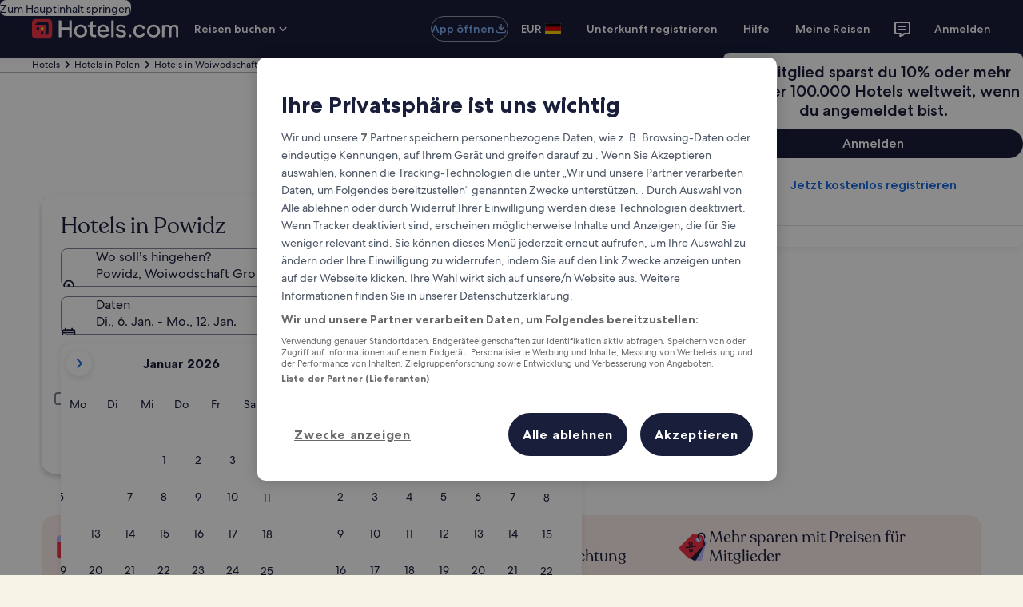

--- FILE ---
content_type: image/svg+xml
request_url: https://a.travel-assets.com/travel-assets-manager/pictograms-v2-hcom/light__calendar_shield.svg
body_size: 581
content:
<svg width="48" height="48" viewBox="0 0 48 48" fill="none" xmlns="http://www.w3.org/2000/svg">
<path d="M4 10C4 8.34315 5.34315 7 7 7H41C42.6569 7 44 8.34315 44 10V38C44 39.6569 42.6569 41 41 41H7C5.34315 41 4 39.6569 4 38V10Z" fill="#EF3346"/>
<path d="M4 10C4 8.34315 5.34315 7 7 7H41C42.6569 7 44 8.34315 44 10V16H4V10Z" fill="#B8B8FE"/>
<path d="M11 26C10.4477 26 10 25.5523 10 25L10 22C10 21.4477 10.4477 21 11 21L14 21C14.5523 21 15 21.4477 15 22V25C15 25.5523 14.5523 26 14 26H11Z" fill="white"/>
<path d="M11 35C10.4477 35 10 34.5523 10 34L10 31C10 30.4477 10.4477 30 11 30L14 30C14.5523 30 15 30.4477 15 31V34C15 34.5523 14.5523 35 14 35H11Z" fill="white"/>
<path d="M22.5 26C21.9477 26 21.5 25.5523 21.5 25L21.5 22C21.5 21.4477 21.9477 21 22.5 21L25.5 21C26.0523 21 26.5 21.4477 26.5 22V25C26.5 25.5523 26.0523 26 25.5 26H22.5Z" fill="white"/>
<path d="M22.5 35C21.9477 35 21.5 34.5523 21.5 34L21.5 31C21.5 30.4477 21.9477 30 22.5 30L25.5 30C26.0523 30 26.5 30.4477 26.5 31V34C26.5 34.5523 26.0523 35 25.5 35H22.5Z" fill="white"/>
<path d="M34 26C33.4477 26 33 25.5523 33 25L33 22C33 21.4477 33.4477 21 34 21L37 21C37.5523 21 38 21.4477 38 22V25C38 25.5523 37.5523 26 37 26H34Z" fill="white"/>
<path d="M33.5 35C33.2239 35 33 34.7761 33 34.5L33 30.5C33 30.2239 33.2239 30 33.5 30L37.5 30C37.7761 30 38 30.2239 38 30.5V34.5C38 34.7761 37.7761 35 37.5 35H33.5Z" fill="#191E3B"/>
<path d="M13 10C12.4477 10 12 9.55228 12 9L12 5C12 4.44772 12.4477 4 13 4L14 4C14.5523 4 15 4.44772 15 5L15 9C15 9.55228 14.5523 10 14 10H13Z" fill="#191E3B"/>
<path d="M34 10C33.4477 10 33 9.55228 33 9L33 5C33 4.44772 33.4477 4 34 4L35 4C35.5523 4 36 4.44772 36 5L36 9C36 9.55228 35.5523 10 35 10H34Z" fill="#191E3B"/>
<path d="M46 36.5V28H29V36.5C29 41.7166 33.25 43.7362 37.5 46C41.75 43.7362 46 41.7166 46 36.5Z" fill="#191E3B"/>
<path fill-rule="evenodd" clip-rule="evenodd" d="M36.5 37.0858L41.4393 32.1464C41.6346 31.9512 41.9512 31.9512 42.1464 32.1464L42.8536 32.8536C43.0488 33.0488 43.0488 33.3654 42.8536 33.5607L37.2071 39.2071C36.8166 39.5976 36.1834 39.5976 35.7929 39.2071L33.1464 36.5607C32.9512 36.3654 32.9512 36.0488 33.1464 35.8536L33.8536 35.1464C34.0488 34.9512 34.3654 34.9512 34.5607 35.1464L36.5 37.0858Z" fill="#B8B8FE"/>
</svg>


--- FILE ---
content_type: application/javascript
request_url: https://c.travel-assets.com/blossom-flex-ui/shared-ui-retail-search-tools-fragments.fe8380067bc7eab6f31d.js
body_size: 57086
content:
/*@license For license information please refer to shared-ui-retail-search-tools-fragments.licenses.txt*/
(self.__LOADABLE_LOADED_CHUNKS__=self.__LOADABLE_LOADED_CHUNKS__||[]).push([[64896],{68636:function(e,t,n){n.d(t,{$B:function(){return Gt},$T:function(){return Io},$j:function(){return Vn},A:function(){return Qt},AK:function(){return Ua},As:function(){return Yl},BG:function(){return Bo},BW:function(){return fi},C6:function(){return Xn},CN:function(){return Ke},Cq:function(){return ze},DB:function(){return Ye},DH:function(){return Xe},Dv:function(){return et},EZ:function(){return Qn},F4:function(){return St},Fe:function(){return to},GD:function(){return Lr},Gu:function(){return hr},I5:function(){return Lo},IU:function(){return zt},In:function(){return at},K0:function(){return Fo},KE:function(){return zl},LN:function(){return Be},LY:function(){return Kn},Mk:function(){return lt},Nc:function(){return Ql},P8:function(){return Ya},PO:function(){return Me},Pm:function(){return Bt},QB:function(){return Wn},Rm:function(){return _o},Sl:function(){return Si},TE:function(){return Un},TF:function(){return yo},W4:function(){return Ro},Wg:function(){return pi},XI:function(){return xo},Xh:function(){return wt},YX:function(){return Va},ZC:function(){return Ft},Zl:function(){return ht},_F:function(){return Qa},_e:function(){return Go},aM:function(){return Di},bG:function(){return er},bR:function(){return We},c5:function(){return Ei},dg:function(){return Yt},eI:function(){return Pi},f1:function(){return zn},fb:function(){return qt},fw:function(){return Za},gj:function(){return Ba},hG:function(){return xn},i1:function(){return jn},i2:function(){return _t},ie:function(){return Xa},jP:function(){return ar},kB:function(){return Zl},kh:function(){return nr},lG:function(){return No},lf:function(){return Gn},m7:function(){return mt},mL:function(){return ko},m_:function(){return yi},n$:function(){return Nn},o4:function(){return Gi},o8:function(){return sr},pW:function(){return hi},qc:function(){return Hn},qy:function(){return $i},rF:function(){return tr},ro:function(){return Qe},rv:function(){return Bi},t4:function(){return pt},tX:function(){return we},uT:function(){return qn},uc:function(){return gi},vo:function(){return _r},wU:function(){return _i},yD:function(){return rn},zO:function(){return Ut}});var a=n(96540),l=n(6057),r=n(8997),i=n(96912),o=n(39859),s=n(1023),c=n(75826),d=n(59836),u=n(25859),m=n(42971),p=n(39029),v=n(24822),E=n(68174),g=n(6205),S=n(65113),f=n(62152),y=n(85911),h=n(39366),D=n(95079),_=n(22429),T=n(25607),I=n(48528),C=n(95123),b=n(14679),L=n(14764),F=n(3169),A=n(69045),k=n(72195),N=n(1843),R=n(73128),x=n(48831),G=n(85625),O=n(56651),B=n(36360),P=n(49784),M=n(1192),$=n(8508),w=n(34969),U=n(27158),W=n(55587),H=n(47730),z=n(53735),V=n(28667),K=n(8983),Y=n(23211),J=n(14280),X=n(58794),j=n(81809),q=n(43094),Q=n(20536),Z=n(5155),ee=n(55595),te=n(60306),ne=n(26277),ae=n(2619),le=n(35882),re=n(79611),ie=n(2507),oe=n(26143),se=n(28155),ce=n(77027),de=n(10159),ue=n(80105),me=n(59095),pe=n(68370),ve=n(45514),Ee=n(92760),ge=n(99374),Se=n(73700),fe=n(38347),ye=n(46568),he=n(6412),De=n(72127),_e=n(62735),Te=n(70157),Ie=n(47848),Ce=n(6237),be=n(77950),Le=n(75523),Fe=n(20780),Ae=n(51475),ke=n(46414),Ne=n(82715),Re=n(42955),xe=n(88616),Ge=s.J1`
  fragment EGDSButtonFragment on EGDSButton {
    primary
    disabled
    accessibility
    icon {
      id
      description
      token
      title
    }
    analytics {
      linkName
      referrerId
    }
    action {
      accessibility
    }
  }
`,Oe=s.J1`
  fragment EGDSPrimaryButtonFragment on UIPrimaryButton {
    egdsElementId
    ...EGDSButtonFragment
  }

  ${Ge}
`,Be=({data:e,onClick:t,size:n,isFullWidth:s=!0,floating:d=!1})=>{const{egdsElementId:u,primary:m,analytics:p}=e,v=null!=u?u:"search_form_primary_button",E=(0,c.KY)(),g={onClick:a.useCallback((()=>{if(p){const{referrerId:e,linkName:t}=p;E(e,t)}t()}),[p,t,E]),id:v,isFullWidth:s,size:n||l.V.LARGE};return d?a.createElement(o.O,{type:"fade-button"},a.createElement(r.t,{...g},m)):a.createElement(i.y,{...g},m)};Be.displayName="SearchToolsEGDSPrimaryButton",Be.fragment=Oe;var Pe=s.J1`
  fragment EGDSTertiaryButtonFragment on UITertiaryButton {
    egdsElementId
    ...EGDSButtonFragment
  }

  ${Ge}
`,Me=({onClick:e,isFullWidth:t,size:n,data:l,isDisabled:r,domRef:i,id:o})=>{const{egdsElementId:s,primary:m,disabled:p,accessibility:v,analytics:E,icon:g}=l,S=o||(s||"search_form_tertiary_button"),f=(0,c.KY)(),y=r||p,h=a.useCallback((()=>{if(E){const{referrerId:e,linkName:t}=E;f(e,t)}e()}),[E,e,f]);return a.createElement(d.q,{"aria-label":null!=v?v:"",id:S,"data-test-id":S,onClick:h,disabled:y,isFullWidth:t,size:n,domRef:i},g&&a.createElement(u.LD,{name:g.id}),m)};Me.displayName="SearchToolsEGDSTertiaryButton",Me.fragment=Pe;var $e=s.J1`
  fragment EGDSBasicCheckBoxFragment on EGDSBasicCheckBox {
    egdsElementId
    description
    enabled
    checkedAnalytics {
      linkName
      referrerId
    }
    uncheckedAnalytics {
      linkName
      referrerId
    }
    label {
      text
    }
    name
    required
    state
  }
`,we=({data:e,checked:t,onChange:n})=>{const{egdsElementId:l,description:r,enabled:i,name:o,required:s,label:d,checkedAnalytics:u,uncheckedAnalytics:p,state:v}=e,[E,g]=a.useState(null!=t?t:"CHECKED"===v);a.useEffect((()=>{g(null!=t?t:"CHECKED"===v)}),[t,v]);const S=(0,c.KY)(),f=a.useCallback((e=>{if(g(e.currentTarget.checked),u&&!E){const{referrerId:e,linkName:t}=u;S(e,t)}if(p&&E){const{referrerId:e,linkName:t}=p;S(e,t)}null==n||n(e)}),[u,E,n,S,p]);return a.createElement(m.x,{id:null!=l?l:"",checked:E,description:null!=r?r:void 0,disabled:!i,name:null!=o?o:void 0,onChange:f,required:s},null==d?void 0:d.text)};we.displayName="EGDSBasicCheckBox",we.fragment={...$e,__typename:"EGDSBasicCheckBox"};var Ue=s.J1`
  fragment EGDSCheckBoxFragment on EGDSCheckBox {
    __typename

    ...EGDSBasicCheckBoxFragment
  }

  ${we.fragment}
`,We=({data:e,onChange:t})=>"EGDSBasicCheckBox"===(null==e?void 0:e.__typename)?a.createElement(we,{onChange:t,data:e}):null;We.displayName="EGDSCheckBox",We.fragment=Ue;var He=s.J1`
  fragment ClientSideAnalyticsFragment on ClientSideAnalytics {
    linkName
    referrerId
  }
`,ze=({data:e,children:t})=>{var n;return e?a.createElement(c.ee,{referrerId:e.referrerId,linkName:null!=(n=e.linkName)?n:e.referrerId,intersectionOptions:{threshold:.5}},t):a.createElement(a.Fragment,null,t)};ze.displayName="ClientSideImpressionEventAnalytics",ze.fragment=He;var Ve=s.J1`
  fragment EGDSBasicTabsFragment on EGDSBasicTabs {
    __typename
    egdsElementId
    selectedTabId
    tabs {
      ... on EGDSBasicTab {
        __typename
        accessibility
        clickAnalytics {
          linkName
          referrerId
        }
        label
        tabId
      }
    }
  }
`,Ke=({data:e,onTabSelected:t,backgroundColor:n,tabsType:l})=>{const{tabs:r,selectedTabId:i}=e,o=(0,c.KY)(),s=i?r.findIndex((e=>"EGDSBasicTab"===e.__typename?e.tabId===i:0)):0,[d,u]=(0,a.useState)(s),m=(0,E.eg)({viewSizes:E.pf})<=E.pf.SMALL,g=m?p.Ah.EQUAL_WIDTH:p.Ah.NATURAL,S={selectedTab:-1!==d?d:0,onTabSelect:e=>{u(e);const n=r[e];if("EGDSBasicTab"===n.__typename){const{clickAnalytics:e,tabId:a}=n;(e=>{if(e&&"ClientSideAnalytics"===(null==e?void 0:e.__typename)){const{linkName:t,referrerId:n}=e;o(n,t)}})(e),t&&t(a)}},tabsType:null!=l?l:g,backgroundColor:null!=n?n:p.pD.PRIMARY};return a.createElement(p.IN,{...S,withBorder:!0},r.map((e=>{const t="EGDSBasicTab"===e.__typename?e.tabId:"",n="EGDSBasicTab"===e.__typename?e.label:"";return a.createElement(v.X,{id:t,key:t,name:n,targetURI:`#EGDSBasicTabSearchForm_${t}`})})))};function Ye(e,t,n){return e.replace(`\${${t}}`,n)}function Je(e,t,n){return t.reduce(((e,t,a)=>Ye(e,t.key,n[a])),e)}Ke.fragment=Ve,Ke.displayName="EGDSBasicTabs";var Xe=e=>e.includes("(")?e.split("(")[0].trim():e.trim(),je=({textFragment:e,values:t,count:n=0,locale:a="en-US"})=>{if(!e||"EGDSCardinalLocalizedText"!==e.__typename)return"";const{templates:l,models:r}=e,i=new Intl.PluralRules(a.replace("_","-")).select(n).toUpperCase(),o=l.find((e=>e.category===i));return o&&r?Je(o.template,r,t):""},qe=s.J1`
  fragment EGDSErrorSummaryFragment on EGDSErrorSummary {
    egdsElementId
    goToErrorLinkText
    goToFirstErrorLinkText
    heading
    body {
      text
    }
    analytics {
      linkName
      referrerId
    }
    impressionAnalytics {
      linkName
      referrerId
    }
    headingTemplate {
      ... on EGDSCardinalLocalizedText {
        models {
          key
          source
        }
        templates {
          category
          template
        }
      }
    }
  }
`,Qe=({errorCount:e=0,inputErrorRef:t,data:n})=>{var l,r;const i=(0,c.KY)(),o=a.createRef(),{body:s,goToErrorLinkText:d,goToFirstErrorLinkText:u,heading:m,analytics:p,impressionAnalytics:v,headingTemplate:E}=n,D=0===e,_=1===e,T=m.trim()?m:(e=>{if("EGDSCardinalLocalizedText"===(null==E?void 0:E.__typename)){const t=E.templates.slice(1,3),n=_?"":E.models[0].key;return Ye(_?t[0].template:t[1].template,n,e.toString())}return""})(e);a.useEffect((()=>{var e;(0,h.liveAnnounce)(T,h.Level.ASSERTIVE),null==(e=o.current)||e.focus()}),[]);const I=_?d:u;return D?null:a.createElement(c.ee,{referrerId:null!=(l=null==v?void 0:v.referrerId)?l:"",linkName:null!=(r=null==v?void 0:v.linkName)?r:""},a.createElement(g.O,{theme:"error"},a.createElement(f.M,{size:7,"aria-level":3},T),s&&a.createElement(y.D,{size:300},s.text),I&&a.createElement(S.i,{domRef:o},a.createElement("button",{type:"button",onClick:()=>{var e;if(null==(e=null==t?void 0:t.current)||e.focus(),p){const{referrerId:e,linkName:t}=p;i(_?`${e}.One.Error`:`${e}.Many.Errors`,t)}}},I))))};Qe.displayName="SearchToolsEGDSErrorSummary",Qe.fragment=qe;var Ze=s.J1`
  fragment EGDSNumberInputFieldFragment on EGDSNumberInputField {
    egdsElementId
    errorMessage
    instructions
    label
    max
    min
    placeholder
    step
    readOnly
    required
    validations {
      ... on EGDSInputValidation {
        errorMessage
      }
      ... on EGDSRangeInputValidation {
        errorMessage
        min
        max
      }
    }
    value
  }
`,et=({disabled:e,data:t,errorMessage:n,setFieldRefByTypename:l,allowSpecialCharacters:r=!1})=>{const{label:i,value:o,egdsElementId:s,placeholder:c,step:d,max:u,min:m,__typename:p}=t,v=null===o?void 0:Number(o),[E,g]=a.useState(v),S=a.createRef();a.useEffect((()=>{l&&S&&l(p,S)}),[]);return a.createElement(D.R,{label:null!=i?i:"",id:null!=s?s:"",placeholder:null!=c?c:"",name:s?`EGDSNumberInput-${s}`:"",value:E,step:null!=d?d:void 0,max:null!=u?u:void 0,min:null!=m?m:void 0,onChange:e=>{const t=""===e.target.value?void 0:Number(e.target.value);g(t)},onBeforeInput:e=>{const{data:t}=e.nativeEvent;!t||r||(e=>/^[0-9]$/.test(e))(t)||e.preventDefault()},disabled:e,invalid:null!=n?n:"",domRef:S})};et.displayName="EGDSNumberInputField",et.fragment=Ze;var tt=s.J1`
  fragment IconFragment on Icon {
    id
    title
    token
    description
    size
  }
`,nt={EXTRA_SMALL:u.So.EXTRA_SMALL,SMALL:u.So.SMALL,MEDIUM:u.So.MEDIUM,MEDIUM_LARGE:u.So.MEDIUM,LARGE:u.So.LARGE,XLARGE:u.So.XLARGE},at=e=>{const{data:t,uniqueId:n}=e,{id:l,title:r,description:i,size:o}=t,s=(0,I.D4)(),c=n||l||s,d=nt[null!=o?o:"LARGE"];return a.createElement(u.LD,{id:c,name:l,title:null!=r?r:i,description:i,size:d})};at.displayName="Icon",at.fragment=tt;var lt="EGDSBasicPill",rt=s.J1`
  fragment EGDSBasicPillFragment on EGDSBasicPill {
    accessibility
    disabled
    name
    primary
    selected
    selectedText
    value
    icon {
      ...IconFragment
    }
    selectAnalytics {
      ...AnalyticsFragment
    }
    deselectAnalytics {
      ...AnalyticsFragment
    }
  }

  fragment AnalyticsFragment on ClientSideAnalytics {
    linkName
    referrerId
  }

  ${at.fragment}
`,it=e=>{var t;const{data:n,onChange:l,triggerPill:r,onClick:i,active:o}=e,{accessibility:s,name:d,primary:u,selected:m,value:p,disabled:v,icon:E,selectAnalytics:g,deselectAnalytics:S,selectedText:f}=n,y=(0,c.KY)(),D=null!=d?d:"egds-basic-pill",[I,C]=a.useState(m),b=(0,a.useRef)(!1),L=f||u,F=(0,_.j)(D,(e=>{const{checked:t}=e.currentTarget;if(C(t),b.current||(b.current=!0),l&&l(e),g&&t){const{linkName:t,referrerId:n}=g;return y(n,t),e}if(S&&!t){const{linkName:e,referrerId:t}=S;y(t,e)}return e}));return a.useEffect((()=>{b.current&&(0,h.liveAnnounce)(null!=s?s:void 0,h.Level.POLITE)}),[s]),a.useEffect((()=>{C(m)}),[m]),a.createElement(T.B,{checked:I,active:o,disabled:v,icon:"Icon"===(null==E?void 0:E.__typename)?E.token:"",id:D,name:`${lt}-${d}`,onChange:F,value:null!=p?p:"",altText:null!=s?s:"",triggerPill:r,onClick:()=>{i&&i()}},null!=(t=I?L:u)?t:"")};it.displayName="EGDSBasicPill",it.fragment={...rt,__typename:"EGDSBasicPill"};var ot=s.J1`
  fragment EGDSBasicRemovablePillFragment on EGDSBasicRemovablePill {
    primary
    name
    accessibility
    id
    removeAnalytics {
      referrerId
      linkName
    }
    value
  }
`,st=({data:e,onClick:t})=>{var n;const{id:l,primary:r,accessibility:i,removeAnalytics:o,name:s,value:d}=e,u=null!=(n=null!=l?l:s)?n:"egds-basic-removable-pill",m=(0,c.KY)();return a.createElement("div",null,a.createElement(C.i,{id:u,onClick:e=>{if(t&&t({event:e,id:null!=l?l:""}),o){const{referrerId:e,linkName:t}=o;m(e,t)}},a11yRemoveText:i||""},r),a.createElement("input",{type:"hidden",name:null!=s?s:"",value:null!=d?d:""}))};st.displayName="EGDSBasicRemovablePill",st.fragment=ot;var ct=s.J1`
  fragment EGDSBasicTriggerPillFragment on EGDSBasicTriggerPill {
    id
    disabled
    primary
    selected
    icon {
      ...IconFragment
    }
    selectAnalytics {
      ...AnalyticsFragment
    }
    deselectAnalytics {
      ...AnalyticsFragment
    }
    accessibility
  }

  fragment AnalyticsFragment on ClientSideAnalytics {
    linkName
    referrerId
  }

  ${at.fragment}
`,dt=e=>{const{data:t,onChange:n,triggerPill:l,onClick:r,domRef:i,active:o}=e,{id:s,primary:d,selected:u,disabled:m,icon:p,selectAnalytics:v,deselectAnalytics:E,accessibility:g}=t,S=(0,c.KY)(),f=null!=s?s:"egds-basic-pill",[y,h]=a.useState(o||u);a.useEffect((()=>{h(null!=o&&o)}),[o]);const D=(0,_.j)(f,(e=>{if(h(!y),n&&n(e),r&&r(),v&&y){const{linkName:t,referrerId:n}=v;return S(n,t),e}if(E&&!y){const{linkName:e,referrerId:t}=E;S(t,e)}return e}));return a.createElement(T.B,{checked:y,active:y,selected:u,disabled:m,icon:"Icon"===(null==p?void 0:p.__typename)?p.token:"",id:f,name:`EGDSBasicTriggerPill-${f}`,triggerPill:l,onClick:D,altText:null!=g?g:"",domRef:i},null!=d?d:"")};dt.displayName="EGDSBasicTriggerPill",dt.fragment=ct;var ut=s.J1`
  fragment EGDSPillFragment on EGDSPill {
    __typename

    ...EGDSBasicPillFragment
    ...EGDSBasicTriggerPillFragment
    ...EGDSBasicRemovablePillFragment
  }

  ${it.fragment}
  ${dt.fragment}
  ${st.fragment}
`,mt=e=>{const{data:t}=e;switch(t.__typename){case"EGDSBasicPill":return a.createElement(it,{...e,data:t});case"EGDSBasicTriggerPill":return a.createElement(dt,{...e,data:t});case"EGDSBasicRemovablePill":return a.createElement(st,{...e,data:t});default:return null}};mt.displayName="SearchToolsEGDSPill",mt.fragment=ut;var pt="EGDSBasicSelect",vt=s.J1`
  fragment EGDSBasicSelectFragment on EGDSBasicSelect {
    egdsElementId
    clickAnalytics {
      ...ClientSideAnalyticsFragment
    }
    icon {
      id
    }
    label
    options {
      label
      selected
      value
    }
    disabled
    errorMessage
    readOnly
    value
  }

  fragment ClientSideAnalyticsFragment on ClientSideAnalytics {
    linkName
    referrerId
  }
`,Et=({onChange:e,selectValue:t,emptyState:n,data:l,errorMessage:r,setInputRef:i,isPickUpTimeField:o})=>{const s=(0,c.KY)(),{state:d}=(0,L.kW)(),{egdsElementId:u,label:m,icon:p,options:v,clickAnalytics:E,readOnly:g,disabled:S}=l,f=null!=u?u:"search_form_basic_select",y=a.useRef(null),h=a.useMemo((()=>{var e,n;return void 0!==t?t:d.pickUpTime&&o?d.pickUpTime:d.dropOffTime&&!o?d.dropOffTime:null!=(n=null==(e=null==v?void 0:v.find((e=>e.selected)))?void 0:e.value)?n:void 0}),[v,t]),[D,T]=a.useState(h);a.useEffect((()=>{T(void 0!==t?t:o?d.pickUpTime:d.dropOffTime)}),[d,t]);const I=a.useCallback((()=>{if(E&&"ClientSideAnalytics"===E.__typename){const{referrerId:e,linkName:t}=E;s(e,t)}}),[E,s]),C=(0,_.j)(f,(t=>(T(t.target.value),e&&e(t),t)));return a.useEffect((()=>{i&&i(y)}),[]),(null==v?void 0:v.length)>0?a.createElement(b._,{readOnly:g,disabled:S,id:f,name:`${pt}-${f}`,label:m,icon:null==p?void 0:p.id,onClick:I,"aria-label":null!=m?m:"",onChange:C,emptyState:n,value:D,placeholder:n?m:void 0,invalid:r,domRef:y},v.map((({label:e,value:t,selected:n})=>a.createElement("option",{key:t,label:e,value:t,selected:null!=n&&n},e)))):null};Et.displayName="EGDSBasicSelect",Et.fragment=vt;var gt=s.J1`
  fragment EGDSSelectFragment on EGDSSelect {
    __typename

    ...EGDSBasicSelectFragment
  }

  ${Et.fragment}
`,St=e=>{const{data:t,fieldError:n}=e;var l,r;const i={errorMessage:n?(l=n,"EGDSBasicSelect"===t.__typename?(null==l?void 0:l.isValid)?"":null!=(r=t.errorMessage)?r:"":""):"",...e};return"EGDSBasicSelect"===t.__typename?a.createElement(Et,{...i,data:t}):null};St.displayName="SearchToolsEGDSSelect",St.fragment=gt;var ft=s.J1`
  fragment EGDSRequiredInputValidationFragment on EGDSRequiredInputValidation {
    __typename
    errorMessage
  }
`,yt=s.J1`
  fragment EGDSTextInputFieldFragment on EGDSTextInputField {
    egdsElementId
    errorMessage
    instructions
    label
    placeholder
    readOnly
    required
    validations {
      ...EGDSRequiredInputValidationFragment
    }
    value
  }

  ${ft}
`,ht=({data:e,onChange:t,invalid:n,setInputRef:l,customValue:r})=>{const{label:i,value:o,egdsElementId:s,placeholder:c}=e,d=r||o,[u,m]=a.useState(null!=d?d:""),p=a.createRef();return a.useEffect((()=>{l&&l(p)}),[]),a.createElement(F.V,{placeholder:null!=c?c:"",id:null!=s?s:"",label:i,name:null!=s?s:"",value:u,onChange:e=>{t&&t(e),m(e.target.value)},invalid:null!=n?n:"",domRef:p,"aria-label":null!=i?i:""})};ht.displayName="EGDSTextInputField",ht.fragment=yt;var Dt=s.J1`
  fragment TemplateModelFragment on TemplateModel {
    key
    source
  }
`,_t=s.J1`
  fragment EGDSBasicLocalizedTextFragment on EGDSBasicLocalizedText {
    template
    models {
      ...TemplateModelFragment
    }
  }

  ${Dt}
`,Tt=s.J1`
  fragment EGDSCardinalLocalizedTextFragment on EGDSCardinalLocalizedText {
    egdsElementId
    text
    models {
      ...TemplateModelFragment
    }
    templates {
      ...CardinalTemplateFragment
    }
  }

  fragment CardinalTemplateFragment on CardinalTemplate {
    template
    category
  }

  ${Dt}
`,It=s.J1`
  fragment EGDSCompositeLocalizedTextFragment on EGDSCompositeLocalizedText {
    egdsElementId
    text
    template
    models {
      ...CompositeLocalizedTextModelFragment
    }
  }

  fragment CompositeLocalizedTextModelFragment on CompositeLocalizedTextModel {
    key
    models {
      ...EGDSTemplateModelsFragment
    }
  }

  fragment EGDSTemplateModelsFragment on EGDSTemplateModels {
    models {
      ...TemplateModelFragment
    }
  }

  ${Dt}
`,Ct=s.J1`
  fragment EGDSLocalizedTextFragment on EGDSLocalizedText {
    ...EGDSBasicLocalizedTextFragment
    ...EGDSCardinalLocalizedTextFragment
    ...EGDSCompositeLocalizedTextFragment
  }

  ${_t}
  ${Tt}
  ${It}
`,bt=s.J1`
  fragment EGDSStandardLinkFragment on EGDSStandardLink {
    text
    egdsElementId
    action {
      accessibility
      target
      resource {
        value
      }
      analytics {
        linkName
        referrerId
      }
    }
    icon {
      id
    }
    iconPosition
  }
`,Lt={EXTERNAL:"_blank",INTERNAL:"_self"},Ft=({data:{action:{analytics:e,resource:t,target:n,accessibility:l},text:r,icon:i,iconPosition:o},inline:s=!0})=>{const d=(0,c.KY)(),m=a.useCallback((()=>{d(e.referrerId,e.linkName)}),[d,e]);return a.createElement(S.i,{onClickCapture:m,inline:s},a.createElement("a",{target:Lt[n],href:t.value},i&&"TRAILING"!==o&&a.createElement(u.LD,{name:i.id}),r,i&&"TRAILING"===o&&a.createElement(u.LD,{name:i.id}),l&&a.createElement(y.D,{className:"is-visually-hidden"},l)))};Ft.fragment=bt,Ft.displayName="EGDSStandardLink";var At=s.J1`
  fragment EGDSPlainTextFragment on EGDSPlainText {
    text
  }
`,kt=({data:e,inline:t,size:n})=>a.createElement(y.D,{inline:t,size:n},e.text);kt.fragment=At,kt.displayName="EGDSPlainText";var Nt=s.J1`
  fragment EGDSSpannableTextInlineContentFragment on EGDSSpannableTextItem {
    ...EGDSPlainTextFragment
    ...EGDSStandardLinkFragment
  }

  ${kt.fragment}
  ${Ft.fragment}
`,Rt=({data:e})=>{switch(e.__typename){case"EGDSPlainText":return a.createElement(kt,{data:e,inline:!0});case"EGDSStandardLink":return a.createElement(Ft,{data:e});default:return null}};Rt.fragment=Nt,Rt.displayName="EGDSSpannableTextInlineContent";var xt=s.J1`
  fragment EGDSSpannableTextFragment on EGDSSpannableText {
    text
    inlineContent {
      ...EGDSPlainTextFragment
      ...EGDSStandardLinkFragment
    }
    __typename
  }
  ${kt.fragment}
  ${Ft.fragment}
`,Gt=({data:e})=>{var t,n;return(null==(t=null==e?void 0:e.inlineContent)?void 0:t.length)?a.createElement("div",{"data-stid":"egds-spannable-text"},null==(n=null==e?void 0:e.inlineContent)?void 0:n.map(((e,t)=>a.createElement(a.Fragment,{key:`inline-content-${t}`},a.createElement(Rt,{data:e})," ")))):null};Gt.displayName="EGDSSpannableText",Gt.fragment={...xt,__typename:"EGDSSpannableText"};var Ot=["localhost","wwwexpediacom","shared-ui.expedia.biz"],Bt=e=>{const{children:t}=e,n=Ot.includes(window.location.hostname);return a.createElement(a.Fragment,null,n&&a.createElement(k.N,{margin:{blockend:"three"}},a.createElement(A.G,{theme:"warning",text:"Fallback is in use"},a.createElement(u.LD,{size:u.So.MEDIUM,name:"warning"}))),t)};Bt.displayName="FallbackBadge";var Pt=s.J1`
  fragment MarkFragment on Mark {
    description
    id
    url {
      ... on HttpURI {
        __typename
        value
      }
    }
  }
`,Mt=({data:e,className:t,size:n})=>{var l,r;return a.createElement(N.D,{className:t,id:e.id,name:e.id,description:e.description,url:null!=(r=null==(l=e.url)?void 0:l.value)?r:void 0,size:n})};Mt.displayName="Mark",Mt.fragment=Pt;var $t=s.J1`
  fragment UIGraphicFragment on UIGraphic {
    ... on Icon {
      ...IconFragment
    }

    ... on Mark {
      ...MarkFragment
    }
  }
  ${at.fragment}
  ${Mt.fragment}
`,wt=({data:e,markOptions:t})=>{switch(e.__typename){case"Icon":return a.createElement(at,{data:e});case"Mark":return a.createElement(Mt,{data:e,...t});default:return null}};wt.displayName="UIGraphic",wt.fragment=$t;var Ut=s.J1`
  fragment EGUisMicroMessageFragment on EGUisMicroMessage {
    schemaName
    messageContent
  }
`,Wt=e=>{const t=864e5*e;return new Date((new Date).getTime()+t)},Ht=e=>Math.ceil(e/1e3/60/60/24),zt=({year:e,month:t,day:n})=>new Date(e,t-1,n),Vt=/[٠-٩]/,Kt=e=>{if("string"==typeof e)return t=e,Vt.test(t)?t.replace(/[٠-٩]/g,(e=>String.fromCharCode(e.charCodeAt(0)-1632+48))):t;var t;const n=e.getDate().toString().padStart(2,"0"),a=(e.getMonth()+1).toString().padStart(2,"0");return`${e.getFullYear()}-${a}-${n}`},Yt={SUN:R.aF.SUN,MON:R.aF.MON,TUE:R.aF.TUE,WED:R.aF.WED,THU:R.aF.THU,FRI:R.aF.FRI,SAT:R.aF.SAT},Jt=e=>{var t;return!!(null==(t=null==e?void 0:e.value)?void 0:t.startsWith("0"))},Xt=(e,t,n)=>{const a=new Date(e.year,e.month,e.day);return!e.isPast&&(t&&n?a>=t&&a<=n:t&&!n?a>=t:!(!t&&n)||a<=n)},jt=e=>new Date(`${e}T00:00:00`),qt=e=>{const t=new Date(e);return null==t||t.setDate(t.getDate()+1),t},Qt=e=>{var t,n;return null==(n=null==(t=null==e?void 0:e.toISOString())?void 0:t.match(/[0-9]{4}-[0-9]{2}-[0-9]{2}/gi))?void 0:n[0]},Zt=e=>e.locale?e.locale.replace("_","-"):"en-US",en=e=>({day:e.getDate(),month:e.getMonth()+1,year:e.getFullYear()}),tn=e=>({__typename:"Date",...en(e)}),nn=(e,t,n)=>"flights"===e&&(null==t?void 0:t.journeyCriteria)&&t.journeyCriteria.length>0?{journeyCriteria:t.journeyCriteria.map((e=>({origin:e.origin,destination:e.destination,departureDate:e.departureDate}))),flightsSearchContext:{tripType:n?"ROUND_TRIP":"ONE_WAY"}}:null,an=s.J1`
  fragment EGDSSearchFormButtonFragment on EGDSSearchFormButton {
    egdsElementId
    ...EGDSButtonFragment
    onClick {
      ...EGDSSubmitSearchFormActionFragment
    }
  }

  fragment EGDSSubmitSearchFormActionFragment on EGDSSubmitSearchFormAction {
    analytics {
      linkName
      referrerId
    }
  }
  ${Ge}
`,ln=({children:e,submitButtonProps:t,primary:n,isFullWidth:r=!1})=>a.createElement(i.y,{...t,size:l.V.LARGE,"aria-label":null!=n?n:"",isFullWidth:r},e),rn=({data:e,isFullWidth:t=!1})=>{var n,l;const r=(0,c.KY)(),{egdsElementId:i,primary:o,disabled:s,onClick:d,icon:m}=e,p={id:null!=i?i:"search_form_submit_button",disabled:s,onClick:a.useCallback((()=>{if(d&&"EGDSSubmitSearchFormAction"===d.__typename){const{referrerId:e,linkName:t}=d.analytics;r(e,t)}}),[d,r]),type:"submit"};return a.createElement(E.LM,null,a.createElement(E.NP,null,a.createElement(ln,{isFullWidth:!0,submitButtonProps:p,primary:o},o)),a.createElement(E.rw,null,m?a.createElement(ln,{submitButtonProps:p,primary:o,isFullWidth:t},a.createElement(u.LD,{name:null!=(n=null==m?void 0:m.token)?n:"search",title:null!=(l=null==m?void 0:m.title)?l:"",id:null==m?void 0:m.id})):a.createElement(ln,{submitButtonProps:p,primary:o,isFullWidth:t},o)))};rn.displayName="EGDSSearchFormButton",rn.fragment=an;var on="EGDSSearchFormLocationField",sn=`${on}-Location`,cn=`${on}-RegionId`,dn=`${on}-Lat`,un=`${on}-Long`,mn=`${on}-Values`,pn=`${on}-Selected`,vn=`${on}-AmenitiesFacilitiesGroup`,En=`${on}-LocGroup`,gn=`${on}-PropertiesGoodForGroup`,Sn=`${on}-PropertyTypeGroup`,fn=`${on}-PropertyId`,yn=`${on}-PropertyFilter`,hn="EGDSSearchFormTravelersField",Dn=`${hn}-Adult-Room`,_n=`${hn}-ChildrenAge-Room`,Tn="EGDSSearchFormTravelersField",In=`${Tn}-Adult`,Cn=`${Tn}-ChildrenAge`,bn=`${Tn}-Pets`,Ln="SearchFormDurationSpanField",Fn=`${Ln}-Min`,An=`${Ln}-Max`,kn="EGDSBasicPill",Nn={DATES_FIELD_ID:"soft_packages_date_form_field",FIELD_TYPENAME:"EGDSSearchFormDatePickerFieldSoftPackages"},Rn=(e,t=0)=>"string"==typeof e&&e.includes("-")?new Date(`${e}T00:00:00`):new Date(new Date(e).setDate(new Date(e).getDate()+t)),xn=(e,t)=>e.fieldsWithErrors.find((e=>e.__typename===t)),Gn=(e,t="")=>{var n;return null!=(n={"origin_select-input":`${e}Origin`,"destination_select-input":`${e}Destination`,"pick_up_location-input":`${e}PickUp`,"drop_off_location-input":`${e}DropOff`,"airport_location-input":`${e}Airport`,"hotel_location-input":`${e}Hotel`,"partial_date-input":`${e}PartialStay`}[t.replace(/-\d+$/,"")])?n:e},On=(e,t)=>!(!e||!t)&&e===t,Bn=(e,t,n)=>{var a,l,r;const i=null!=(a=e.value)?a:"",o=""===i;if(t&&!o){const a=t.value===i,o=On(null!=(l=null==n?void 0:n.origin)?l:"",null!=(r=null==n?void 0:n.destination)?r:"");return{__typename:Gn("EGDSSearchFormLocationField",null==e?void 0:e.id),isValid:!a&&!o,validations:{sameLocationSelected:a||o}}}return{__typename:Gn("EGDSSearchFormLocationField",null==e?void 0:e.id),isValid:!o}},Pn=(e,t,n,a)=>{var l;const r=null==e?void 0:e.value,i=null==t?void 0:t.value,o=Rn(null!=r?r:""),s=Rn(null!=i?i:""),c=!r,d=!(e&&!t)&&!i,u=n.validateWhenEmpty&&(c||d),m=0!==n.maxNumberOfDaysSelected&&s>=Rn(o,n.maxNumberOfDaysSelected),p=o.getTime()===s.getTime(),v=s<o,{allowSameDateSelect:E,minStartDayRange:g=0}=n,S=!(!g&&0===g)&&((e,t)=>{const n=new Date,a=Rn(new Date(n.setDate(n.getDate()+(t-1))));return e.getTime()<=a.getTime()})(o,g),f=!!(null==(l=n.softPackageValidation)?void 0:l.isSoftPackagesSelected)&&((e,t)=>{if(!t)return!1;const{day:n,month:a,year:l}=t,r=new Date(l,a-1,n);return e.getTime()<r.getTime()})(o,n.softPackageValidation.validDaysLowerBoundInclusive),y=p&&!!a&&a===Nn.DATES_FIELD_ID,h=!m&&(E||!p||y)&&!v&&!u&&!S&&!f;return{__typename:Gn("EGDSSearchFormDatePickerField",null!=a?a:null==e?void 0:e.id),isValid:h,validations:{maxDate:m,sameDate:p,endDateBeforeStartDate:v,emptyDate:u,startDateOutsideMinRange:S,softPackageDateTooEarly:f}}},Mn=e=>{let t=parseInt(e.substr(0,2),10);const n=parseInt(e.substr(2,2),10);return e.includes("PM")&&12!==t&&(t+=12),e.includes("AM")&&12===t&&(t-=12),{hours:t,minutes:n}},$n=e=>{if(!e)return{__typename:"EGDSSearchFormTravelersField",isValid:!0};const{totalTravelers:t,childCountWithoutAge:n=0,config:a}=e,l=n>0;if(void 0!==a&&void 0!==t){const{maxTotalTravelers:e}=a,n=t>e;return{__typename:"EGDSSearchFormTravelersField",isValid:!(n||l),validations:{maxTotalTravelers:n,missingChildAges:l}}}return{__typename:"EGDSSearchFormTravelersField",isValid:!l,validations:{maxTotalTravelers:!1,missingChildAges:l}}},wn=(e,t)=>{const{value:n,id:a}=e;return{__typename:Gn(t,a),isValid:""!==n}},Un=(e,t=!1,n=!1,a=!0)=>{var l,r,i;const{location:o,dates:s,age:c,time:d,travelers:u}=e,{config:m}=o,{startDateInput:p,endDateInput:v,partialStayStartDateInput:E,partialStayEndDateInput:g,softPackagesStartDateInput:S,softPackageEndDateInput:f,config:y}=s,h=o.origin?[Bn(o.origin,t&&null!=(l=o.destination)?l:null,null==m?void 0:m.airportCode),Pn(p,v,y)]:[Pn(p,v,y)];if(o.destination&&h.push(((e,t,n,a=!1)=>{var l,r,i;const o=null!=(l=t.value)?l:"",s=""===o;let c=!s,d=!1,u=!1;return a||(u=On(null!=(r=null==n?void 0:n.origin)?r:"",null!=(i=null==n?void 0:n.destination)?i:""),d=!!e&&!s&&e.value===o,c=!s&&!d&&!u),{__typename:Gn("EGDSSearchFormLocationField",null==t?void 0:t.id),isValid:c,validations:{sameLocationSelected:d||u}}})(o.origin,o.destination,null==m?void 0:m.airportCode,t)),c&&h.push((e=>{var t;const{ageInput:n,config:a}=e||{},l=null!=(t=n.value)?t:"",r=""===l,i=Number(l),o=!Number.isNaN(i),s="number"==typeof(null==a?void 0:a.min)&&"number"==typeof(null==a?void 0:a.max),c=!o||!s||i>=a.min&&i<=a.max,d=!r&&c;return{__typename:Gn("EGDSNumberInputField",null==n?void 0:n.id),isValid:d,validations:{ageRange:!r&&!c}}})(c)),d){Rn(null!=(r=s.startDateInput.value)?r:""),null==(i=null==d?void 0:d.pickup)||i.value;h.push({__typename:"EGDSBasicSelectPickUp",isValid:!0},((e,t,n)=>{var a,l;const{startDateInput:r,endDateInput:i}=n,o=Rn(null!=(a=null==r?void 0:r.value)?a:""),s=Rn(null!=(l=null==i?void 0:i.value)?l:""),c=null==e?void 0:e.value,d=null==t?void 0:t.value;if(!c||!d)return{__typename:"EGDSBasicSelectDropOff",isValid:!0};const u=Mn(c);o.setHours(u.hours,u.minutes);const m=Mn(d);s.setHours(m.hours,m.minutes);const p=s>o;return o.setTime(o.getTime()+72e5),{__typename:"EGDSBasicSelectDropOff",isValid:p&&s>=o}})(d.pickup,d.dropOff,s))}if(g&&E){const e=Pn(E,g,y,"partial_date-input"),t=((e,t)=>{var n,a,l,r,i,o,s,c;const d=Rn(null!=(a=null==(n=e.startDate)?void 0:n.value)?a:""),u=Rn(null!=(r=null==(l=e.endDate)?void 0:l.value)?r:""),m=Rn(null!=(o=null==(i=t.startDate)?void 0:i.value)?o:""),p=Rn(null!=(c=null==(s=t.endDate)?void 0:s.value)?c:"");return d<m||u>p})({startDate:E,endDate:g},{startDate:p,endDate:v});h.push({...e,isValid:e.isValid&&!t,validations:{...e.validations,dateOutsideTripRange:t}})}const D=(({softPackagesStartDateInput:e,softPackageEndDateInput:t,startDateInput:n,endDateInput:a,config:l,isSoftPackagesAddonSelected:r,softPackagesHaveDates:i})=>{var o,s,c,d;const u=[];if(r&&i&&e&&t){const n=!e||!(null==e?void 0:e.value),a=!t||!(null==t?void 0:t.value);(n||a)&&u.push({__typename:Gn(Nn.FIELD_TYPENAME,Nn.DATES_FIELD_ID),isValid:!1,validations:{emptyDate:!0}})}if(e&&t){const r=Pn(e,t,l,Nn.DATES_FIELD_ID),i=Rn(null!=(o=null==e?void 0:e.value)?o:"")<Rn(null!=(s=null==n?void 0:n.value)?s:"")||!!a&&Rn(null!=(c=null==t?void 0:t.value)?c:"")>Rn(null!=(d=null==a?void 0:a.value)?d:"");u.push({...r,__typename:Gn(Nn.FIELD_TYPENAME,Nn.DATES_FIELD_ID),isValid:r.isValid&&!i,validations:{...r.validations,dateOutsideTripRange:i}})}return u})({softPackagesStartDateInput:S,softPackageEndDateInput:f,startDateInput:p,endDateInput:v,config:y,isSoftPackagesAddonSelected:n,softPackagesHaveDates:a});return h.push(...D),u&&h.push($n(u)),o.originSelect&&h.push(wn(o.originSelect,"AllInclusiveVacationsSearchFormOrigin")),o.destinationSelect&&h.push(wn(o.destinationSelect,"AllInclusiveVacationsSearchFormDestination")),h.filter((e=>!e.isValid))},Wn=e=>{var t;const{location:n,dates:a,travelers:l}=e,{config:r}=n,{startDateInput:i,endDateInput:o,config:s}=a,c=[];if(n.origin){n.origin.map(((e,t)=>({__typename:`${Gn("EGDSSearchFormLocationField",null==e?void 0:e.id)}-leg${t}`,isValid:""!==(null==e?void 0:e.value)}))).forEach((e=>c.push(e)))}return n.destination&&(null==(t=n.origin)||t.forEach(((e,t)=>{var a,l,i;const o=null==(a=n.destination)?void 0:a[t];c.push(((e,t,n,a)=>{var l,r,i;const o=null!=(l=t.value)?l:"",s=""===o,c=!!e&&!s&&e.value===o,d=On(null!=(r=null==a?void 0:a.origin)?r:"",null!=(i=null==a?void 0:a.destination)?i:""),u=!s&&!c&&!d;return{__typename:`${Gn("EGDSSearchFormLocationField",null==t?void 0:t.id)}-leg${n}`,isValid:u,validations:{sameLocationSelected:c||d}}})(e,o,t,null==(i=null==(l=null==r?void 0:r.locationFlightsConfig)?void 0:l[t])?void 0:i.airportCode))}))),a&&c.push(Pn(i,o,s)),l&&c.push($n(l)),c.filter((e=>!e.isValid))},Hn=e=>t=>t.getAttribute("name")===e,zn=e=>e.reduce(((e,t)=>(e=>e instanceof HTMLInputElement&&(/^null-\d+$/.test(e.id)||e.id.includes("traveler_selector_")||void 0!==e.dataset.stid&&/^EGDSSearchFormTravelersField-(Adult|Children|Infant)[\w-]+$/.test(e.dataset.stid)))(t)?e+(e=>{if(void 0!==e.dataset.stid&&/^EGDSSearchFormTravelersField-(Children|Infant)[\w-]+$/.test(e.dataset.stid))return 1;const t=parseFloat(e.value);return Number.isNaN(t)?0:t})(t):e),0),Vn=e=>e.reduce(((e,t)=>t.name&&t.name.startsWith(_n)&&""===t.value?e+1:e),0),Kn=(e,t,n,a)=>{const l=new CustomEvent("change"),r=document.createElement("input");n&&(r.type=n),a&&r.setAttribute("id",a),r.value=e;const i=e=>{t(e)};r.addEventListener("change",i),r.dispatchEvent(l),r.removeEventListener("change",i)},Yn=a.createContext({isEnhancedDateSelectorUI:{showPopoverOffset:!1,hideDatesPlayback:!1,hideFooterSection:!1}}),Jn=()=>a.useContext(Yn),Xn=({pageLocation:e,children:t})=>{const n=(0,G.useExperiment)("Search_Form_Enhanced_Date_Picker_UI_Desktop",!1),l=(0,E.eg)({viewSizes:E.pf}),r="ENTRY"===e,i=l>E.pf.MEDIUM,o=r&&i&&n.exposure.bucket>0,s=a.useMemo((()=>({isEnhancedDateSelectorUI:{showPopoverOffset:o,hideDatesPlayback:o,hideFooterSection:o&&2===n.exposure.bucket}})),[o,n.exposure.bucket]);return a.useEffect((()=>{r&&i&&n.logExperiment(n.exposure)}),[n,r,i]),a.createElement(Yn.Provider,{value:s},t)},jn=(e,t,n,a)=>{const[l,r]=e.split(" - "),{formatDateString:i}=n;if(!l||!r||!t)return"";const o=(null==a?void 0:a.start)?`, ${a.start}`:"",s=(null==a?void 0:a.end)?`, ${a.end}`:"",c=`${i(l,{skeleton:"MMMd"})}${o}`,d=`${i(r,{skeleton:"MMMd"})}${s}`;return Je(t.template,t.models,[c,d])},qn=(e,t,n)=>{var a,l;const{formatDateString:r}=t,[i,o]=e.split(" - ");if(!i||!o)return"";const s=null!=(a=Zn(i,t))?a:Kt(i),c=null!=(l=Zn(o,t))?l:Kt(o);if(!s||!c)return"";const d=r(s,{skeleton:"MMMd"}),u=r(c,{skeleton:"MMMd"});return(null==n?void 0:n.start)&&(null==n?void 0:n.end)?`${d}, ${n.start} - ${u}, ${n.end}`:`${d} - ${u}`},Qn=(e,t,n,a)=>{const{formatDateString:l}=a,[r,i]=t.split(" - "),o=n?l(e,{skeleton:"MMMd"}):r,s=n?i:l(e,{skeleton:"MMMd"});return"Invalid date"===o||"Invalid date"===s?"":`${o} - ${s}`},Zn=(e,t)=>{let n=null;try{if(n=t.parseLocalDateString(e,{raw:"yyyy-MM-dd"})||t.parseLocalDateString(e,{raw:"MM/dd/yyyy"}),!n)return null}catch(a){return null}return t.formatDate(n,{raw:"yyyy-MM-dd"})||null},ea=e=>{const{day:t,dayData:{validStartDate:n,validEndDate:l}={}}=e,r=!Xt(t,n,l),i=a.useMemo((()=>t.isPast?"muted":t.isToday?"today":"default"),[t.isPast,t.isToday]);return a.createElement(w.f,{theme:i,disabled:r},t.day)},ta=(e,t)=>Xt(t,e.validStartDate,e.validEndDate);ea.canClick=ta,ea.canSpan=ta,ea.getAriaLabel=(e,t,n)=>{const{localeDateString:a}=t;return Xt(t,e.validStartDate,e.validEndDate)?a:n.formatText("calendar.unavailable.a11yLabel",a)};var na=s.J1`
  fragment EGDSDatePickerFlexibilityCalendarContentFragment on EGDSDatePickerFlexibilityCalendarContent {
    __typename
    flexibleDateOptions {
      ...EGDSBasicPillFragment
    }
    formElementId
    title {
      text
      accessibility
    }
  }
  ${it.fragment}
`,aa="EGDSDatePickerFlexibilityCalendarContent",la=`${aa}-SelectedOption`,ra=({data:e,onSelect:t,currentlySelectedPillValue:n,className:l})=>{var r,i;const{isEnhancedDateSelectorUI:o}=Jn(),s=null!=(i=null==(r=null==e?void 0:e.flexibleDateOptions)?void 0:r.map((e=>{var t,a,l,r;return{selected:e.value===n,checked:e.value===n,text:null!=(t=e.primary)?t:"",disabled:e.disabled,value:null!=(a=e.value)?a:"",id:null!=(l=e.value)?l:"",altText:null!=(r=e.accessibility)?r:void 0}})))?i:[];return a.createElement(a.Fragment,null,o.hideFooterSection&&a.createElement(U.j,{blockMargin:"unset"}),a.createElement(k.N,{margin:{large:{...o.hideFooterSection?{blockstart:"three"}:{}},medium:{inlinestart:"two",blockend:"three",blockstart:"one"},small:{inlinestart:"two",blockend:"three",blockstart:"one"}}},a.createElement("div",{className:l},a.createElement(W.p,{data:s,handleSelectedPill:e=>{t(e)}}))))};ra.displayName=aa,ra.fragment=na;var ia=e=>{const{flexibleCalendarProps:t}=e,n=null==t?void 0:t.data,l=null==t?void 0:t.includeFlexibleCalendarContent;return a.createElement(a.Fragment,null,l&&t&&n&&a.createElement(ra,{...t,data:n}))},oa=s.J1`
  fragment EGDSToggleButtonFragment on EGDSToggleButton {
    __typename
    egdsElementId
    primary
    subText
    name
    selectedAnalytics {
      linkName
      referrerId
    }
    unselectedAnalytics {
      linkName
      referrerId
    }
    icon {
      ... on Icon {
        id
        size
      }
    }
    selected
    disabled
  }
`,sa=({data:e,onChange:t,children:n,ariaLabel:l})=>{const{primary:r,subText:i,disabled:o,selected:s,name:d,selectedAnalytics:u,unselectedAnalytics:m}=e,p=(0,c.KY)();return a.createElement(X.t,{id:null!=d?d:"",disabled:o,name:null!=d?d:"",checked:s,onChange:e=>{t&&t(e),(e=>{const t=e?u:m;if("ClientSideAnalytics"===(null==t?void 0:t.__typename)){const{linkName:e,referrerId:n}=t;p(n,e)}})(!s)},"aria-label":null!=l?l:`${r} ${i}`},n)};sa.displayName="EGDSToggleButton",sa.fragment=oa;var ca=s.J1`
  fragment EGDSToggleButtonGroupFragment on EGDSToggleButtonGroup {
    __typename
    options {
      ...EGDSToggleButtonFragment
    }
  }

  ${sa.fragment}
`,da=({data:e})=>{const{options:t}=e,[n,l]=a.useState(t),r=e=>{l((t=>t.map((t=>t.name===e.target.name?{...t,selected:!t.selected}:t))))};return a.createElement(j.v,{wrapButtons:!0},n.map(((e,t)=>a.createElement(sa,{key:t,data:e,onChange:r}))))};da.displayName="EGDSToggleButtonGroup",da.fragment=ca;var ua=s.J1`
  fragment EGDSDatePickerFlexibleMonthsFragment on EGDSDatePickerFlexibleMonths {
    heading
    subHeading
    options {
      ...EGDSToggleButtonGroupFragment
    }
  }
  ${da.fragment}
`,ma="EGDSDatePickerFlexibleMonths",pa=`${ma}-Options`,va=({monthSelectionButton:e,onMonthSelectionToggle:t})=>{const{icon:n,primary:l,subText:r}=e;return a.createElement(sa,{data:e,onChange:t,ariaLabel:`${l} ${r}`},a.createElement(z.X,{direction:"column",alignItems:"center",blockSize:"full_size",justifyContent:"center"},n&&a.createElement(u.LD,{name:"Icon"===(null==n?void 0:n.__typename)?n.id:""}),l&&a.createElement(y.D,{size:100,weight:"bold",spacing:"one"},null!=l?l:""),r&&a.createElement(y.D,{size:100},null!=r?r:"")))},Ea=({data:e,monthsSelectionToggleButtons:t,onMonthSelectionToggle:n})=>{const{heading:l,subHeading:r}=e,i=(0,E.eg)({viewSizes:E.pf}),o=i<=E.pf.MEDIUM,s=i<=E.pf.SMALL,c={grow:1,maxWidth:s||o?void 0:"twenty_four",minWidth:s||o?"quarter_width":void 0};return a.createElement("div",null,a.createElement(z.X,{alignItems:"center",direction:"column",space:"three"},a.createElement(V.C,null,a.createElement("div",null,a.createElement(f.M,{size:6,align:"center"},l),a.createElement(J.s,null,r)))),t&&a.createElement(E.LM,null,a.createElement(E.NP,null,a.createElement(k.N,{padding:{blockstart:"four"}},a.createElement(z.X,{direction:"row",justifyContent:"space-around",wrap:"wrap",space:"three"},null==t?void 0:t.options.map(((e,t)=>a.createElement(V.C,{...c,key:t},a.createElement("div",null,a.createElement(va,{monthSelectionButton:e,onMonthSelectionToggle:n})))))))),a.createElement(E.zQ,null,a.createElement(k.N,{padding:{blockstart:"four"}},a.createElement(K.w,{columns:6,space:"three"},null==t?void 0:t.options.map(((e,t)=>a.createElement(Y.T,{...c,key:t},a.createElement("div",null,a.createElement(va,{monthSelectionButton:e,onMonthSelectionToggle:n}))))))))))};Ea.displayName=ma,Ea.fragment=ua;var ga=s.J1`
  fragment EGDSDatePickerFlexibleNightsFragment on EGDSDatePickerFlexibleNights {
    heading
    includeWeekend {
      ...EGDSCheckBoxFragment
    }
    options {
      ...EGDSPillFragment
    }
  }
  ${mt.fragment}
  ${We.fragment}
`,Sa="EGDSDatePickerFlexibleNights",fa=`${Sa}-Options`,ya=`${Sa}-Weekend`,ha=({data:e,onNightSelectionPillChange:t,nightsSelectionPills:n,onIncludeWeekendCheck:l,includeWeekendCheckbox:r})=>{const{heading:i}=e;return a.createElement("div",null,a.createElement(z.X,{alignItems:"center",direction:"column",space:"three"},a.createElement(V.C,null,a.createElement(f.M,{size:6},i)),a.createElement(V.C,null,a.createElement(W.p,{data:n,handleSelectedPill:t,wrap:!0,align:"center"}),";"),r&&a.createElement(V.C,null,a.createElement(We,{data:r,onChange:l}))))};ha.displayName=Sa,ha.fragment=ga;var Da=s.J1`
  fragment EGDSDatePickerFlexibilityDatesContentFragment on EGDSDatePickerFlexibilityDatesContent {
    __typename
    nightsSelection {
      ...EGDSDatePickerFlexibleNightsFragment
    }
    monthsSelection {
      ...EGDSDatePickerFlexibleMonthsFragment
    }
  }
  ${Ea.fragment}
  ${ha.fragment}
`,_a=({data:e,className:t,onNightSelectionPillChange:n,nightsSelectionPills:l,onIncludeWeekendCheck:r,includeWeekendCheckbox:i,monthsSelectionToggleButtons:o,onMonthSelectionToggle:s})=>{const{nightsSelection:c,monthsSelection:d}=e;return a.createElement(k.N,{padding:"four"},a.createElement("div",{className:t},c&&a.createElement(ha,{data:c,onNightSelectionPillChange:n,nightsSelectionPills:l,onIncludeWeekendCheck:r,includeWeekendCheckbox:i}),a.createElement(U.j,{blockMargin:"six"}),d&&a.createElement(Ea,{data:d,monthsSelectionToggleButtons:o,onMonthSelectionToggle:s})))};_a.displayName="EGDSDatePickerFlexibilityDatesContent",_a.fragment=Da;var Ta=s.J1`
  fragment EGDSDatePickerFlexibilityContentFragment on EGDSDatePickerFlexibilityContent {
    __typename
    calendarContent {
      ...EGDSDatePickerFlexibilityCalendarContentFragment
    }
    contentSelector {
      ...EGDSBasicTabsFragment
    }
    flexibleDatesContent {
      ...EGDSDatePickerFlexibilityDatesContentFragment
    }
    flexibilityLabel {
      templates {
        template
        category
      }
      models {
        key
      }
    }
  }
  ${Ke.fragment}
  ${ra.fragment}
  ${_a.fragment}
`,Ia=({data:e,children:t,className:n,onContentSelectorSelection:l,onNightSelectionPillChange:r,nightsSelectionPills:i,onIncludeWeekendCheck:o,includeWeekendCheckbox:s,monthsSelectionToggleButtons:c,onMonthSelectionToggle:d,contentSelector:u})=>{const{flexibleDatesContent:m}=e,v="EGDSBasicTabs"===(null==u?void 0:u.__typename)?u.selectedTabId:"",g={calendarTabId:"calendar-tab",flexibleTabId:"flexible-dates-tab"},{calendarTabId:S,flexibleTabId:f}=(()=>{if("EGDSBasicTabs"===(null==u?void 0:u.__typename)){const{tabs:e}=u;return"EGDSBasicTab"===e[0].__typename&&"EGDSBasicTab"===e[1].__typename?{calendarTabId:e[0].tabId,flexibleTabId:e[1].tabId}:g}return g})(),y=a.createElement("div",{className:n},"EGDSBasicTabs"===(null==u?void 0:u.__typename)&&a.createElement(Ke,{data:u,onTabSelected:l,backgroundColor:p.pD.SECONDARY,tabsType:p.Ah.EQUAL_WIDTH}),v===S&&a.createElement(a.Fragment,null,a.createElement("div",{id:S}),t),v===f&&m&&a.createElement("div",{id:f},a.createElement(_a,{data:m,onNightSelectionPillChange:r,nightsSelectionPills:i,onIncludeWeekendCheck:o,includeWeekendCheckbox:s,monthsSelectionToggleButtons:c,onMonthSelectionToggle:d})));return a.createElement(E.LM,null,a.createElement(E.NP,null,a.createElement(H.v,{direction:"vertical"},y)),a.createElement(E.rw,null,y))};Ia.displayName="EGDSDatePickerFlexibilityContent",Ia.fragment=Ta;var Ca=e=>{var t;const n=null==(t=e.find((e=>e.selected)))?void 0:t.value;return!!n&&((null==n?void 0:n.includes("WEEK"))||(null==n?void 0:n.includes("6_DAY_LOWER,7_DAY_UPPER"))||(null==n?void 0:n.includes("MONTH")))},ba=e=>{if(e){const t=null==e?void 0:e.options.map(((e,t)=>0===t||1===t?{...e,selected:!e.selected}:e));return{...e,options:[...t]}}return null},La={...{CONTENT_SELECTOR_CHANGED:(e,{tabSelected:t})=>e.contentSelector.data?{...e,contentSelector:{...e.contentSelector,data:{...e.contentSelector.data,selectedTabId:null!=t?t:""}}}:{...e},CONTENT_SELECTOR_RESET:e=>{if(e.contentSelector.data){const{prevTabSelected:t,data:n}=e.contentSelector,{selectedTabId:a}=n;return{...e,contentSelector:{...e.contentSelector,data:{...e.contentSelector.data,selectedTabId:null!=t?t:a}}}}return{...e}},CONTENT_SELECTOR_PREV_STATE_UPDATE:(e,{prevTab:t})=>({...e,contentSelector:{...e.contentSelector,prevTabSelected:null!=t?t:e.contentSelector.prevTabSelected}})},...{NIGHTS_OPTIONS_CHANGED:(e,{nightsRangeSelected:t})=>{if(e.nightsSelection.data){const n=e.nightsSelection.data.map((e=>e.value===t?{...e,selected:!0}:{...e,selected:!1}));return{...e,nightsSelection:{...e.nightsSelection,data:[...n]}}}return{...e}},NIGHTS_OPTIONS_PREV_STATE_UPDATE:(e,{prevNightsOptions:t})=>({...e,nightsSelection:{...e.nightsSelection,prevNightsRangeSelected:t}}),NIGHTS_OPTIONS_RESET:e=>{var t;return e.nightsSelection.data?{...e,nightsSelection:{...e.nightsSelection,data:null!=(t=e.nightsSelection.prevNightsRangeSelected)?t:e.nightsSelection.data}}:{...e}}},...{INCLUDE_WEEKEND_UPDATE:(e,{checked:t,enabled:n=!0})=>e.includeWeekendCheckbox.data?{...e,includeWeekendCheckbox:{...e.includeWeekendCheckbox,data:{...e.includeWeekendCheckbox.data,state:t,enabled:n}}}:{...e},INCLUDE_WEEKEND_NIGHTS_STATE_UPDATE:(e,{checked:t})=>e.includeWeekendCheckbox.data?{...e,includeWeekendCheckbox:{...e.includeWeekendCheckbox,checkboxNightsState:t}}:{...e},INCLUDE_WEEKEND_RESET:e=>{var t;return e.includeWeekendCheckbox.data?{...e,includeWeekendCheckbox:{...e.includeWeekendCheckbox,data:null!=(t=e.includeWeekendCheckbox.prevIncludeWeekendState)?t:e.includeWeekendCheckbox.data}}:{...e}},INCLUDE_WEEKEND_PREV_STATE_UPDATE:(e,{prevIncludeWeekendState:t})=>e.includeWeekendCheckbox.data?{...e,includeWeekendCheckbox:{...e.includeWeekendCheckbox,prevIncludeWeekendState:t}}:{...e}},...{MONTHS_SELECTION_UPDATE:(e,{selectedMonth:t})=>{if(e.monthsOptions.data&&t){const n=e.monthsOptions.data.options.map((e=>e.name===t?{...e,selected:!e.selected}:e));return{...e,monthsOptions:{...e.monthsOptions,data:{...e.monthsOptions.data,options:[...n]}}}}return{...e}},MONTHS_SELECTION_RESET:e=>{var t;return e.monthsOptions.data?{...e,monthsOptions:{...e.monthsOptions,data:null!=(t=e.monthsOptions.prevMonthsOptionsSelected)?t:e.monthsOptions.data}}:{...e}},MONTHS_SELECTION_PREV_STATE_UPDATE:(e,{prevMonthsOptions:t})=>({...e,monthsOptions:{...e.monthsOptions,prevMonthsOptionsSelected:t}}),MONTHS_SELECTION_DEFAULT_UPDATE:e=>{var t;return e.monthsOptions.data?{...e,monthsOptions:{...e.monthsOptions,data:{...null!=(t=ba(e.monthsOptions.data))?t:e.monthsOptions.data}}}:{...e}},MONTHS_SELECTION_OPTIONS_UPDATE:(e,{monthsSelectionOptions:t})=>e.monthsOptions.data?{...e,monthsOptions:{...e.monthsOptions,data:{...e.monthsOptions.data.options,__typename:"EGDSToggleButtonGroup",options:t}}}:{...e}},...{INITIALIZE_STATE:(e,{initialState:t})=>({...null!=t?t:e})}},Fa=(e,t)=>{const n=La[t.type];return n?n(e,t):e},Aa="on_submit",ka="on_close",Na="on_checkin_date_change",Ra=e=>{var t,n,l,r,i,o,s,d,u,m,p,v,g,S,f,y,h,D,T,I,C,b,L,F,A,k,N,R,x,w,U;const{autoOpen:W,startDate:H,endDate:z,enableSameDayDateRange:V,buttonText:K,clearButtonText:Y,inputLabel1:J,inputLabel2:X,allowClearDates:j,validDaysLowerBoundInclusive:q,validDaysUpperBoundInclusive:Q,skipQuery:Z,typename:ee,errorMessage:te,buttonTextTemplate:ne,onClearDates:ae,onSelectEndDate:le,onSelectStartDate:re,onChangeEndDate:ie,onChangeStartDate:oe,onClose:se,onOpen:ce,setFieldRefByTypename:de,onNextCalendarClick:ue,onPreviousCalendarClick:me,flexibleDateContent:pe,flexibleContentConfig:ve,dialogId:Ee,startDateString:ge,endDateString:Se,showCalendar:fe,toggleCalendar:ye,showStartDateEndDateHiddenInputs:he,input1Stid:De,popoverWidth:_e,onFlexibleTabSelection:Te,handleCalendarScroll:Ie,enableOffset:Ce,dateFormatOptions:be={month:"short",day:"numeric"},dayNameLength:Le="narrow"}=e,{context:Fe}=(0,B.R)(),Ae=Zt(Fe),ke=(0,c.KY)(),Ne=(0,M.useLocalization)(),Re=a.useRef(null),{isEnhancedDateSelectorUI:xe}=Jn(),{exposure:Ge,logExperiment:Oe}=(0,G.useExperiment)("Auto_close_date_selector_after_end_date_selection"),Be=(e,t)=>{const n=null!=e?e:t?zt(t):"";return n?Kt(n):null};W&&ce&&ce();const Pe=Be(ge,H),Me=Be(Se,z),[$e,we]=a.useState(Pe),[Ue,We]=a.useState(Me),[He,ze]=a.useState(Pe),[Ve,Ke]=a.useState(Me),[Je,Xe]=a.useState(500),[je,qe]=a.useState(!1),Qe="boolean"==typeof fe&&ye,[Ze,et]=a.useState(Qe?fe:null!=W&&W),[tt,nt]=a.useState(Ze),[at,lt]=a.useState(!1),rt=a.useMemo((()=>Q?zt(Q):Wt(Je)),[Je,Q]),it=a.useMemo((()=>q?zt(q):void 0),[q]),ot=a.useMemo((()=>({defaults:{validStartDate:it,validEndDate:rt}})),[it,rt]),[st,ct]=a.useState("EGDSCardinalLocalizedText"===(null==ne?void 0:ne.__typename)?ne.text:K),dt=null==(t=null==pe?void 0:pe.calendarContent)?void 0:t.flexibleDateOptions,ut=null!=(n=null==dt?void 0:dt.find((e=>He&&Ve?e.selected:Jt(e))))?n:null,mt=(null==ut?void 0:ut.primary)?`(${ut.primary})`:void 0,pt={value:null==ut?void 0:ut.value,hasValueChanged:!1,trailingText:ut&&Jt(ut)?"":mt},[vt,Et]=a.useState(pt),gt=(0,E.eg)({viewSizes:E.pf})>=E.pf.LARGE,St=!(!(null==pe?void 0:pe.contentSelector)||!(null==ve?void 0:ve.includeFlexibleDatesContent)),ft=null==pe?void 0:pe.contentSelector,yt=(e=>{var t;return null!=(t=null==e?void 0:e.options.map((e=>{var t,n,a,l;return{selected:e.selected,checked:!1,text:null!=(t=e.primary)?t:"",disabled:e.disabled,value:null!=(n=e.value)?n:"",id:null!=(a=e.name)?a:"",altText:null!=(l=e.accessibility)?l:""}})))?t:[]})(null!=(r=null==(l=null==pe?void 0:pe.flexibleDatesContent)?void 0:l.nightsSelection)?r:null),ht=null!=(s=null==(o=null==(i=null==pe?void 0:pe.flexibleDatesContent)?void 0:i.nightsSelection)?void 0:o.includeWeekend)?s:null,Dt=null!=(m=null==(u=null==(d=null==pe?void 0:pe.flexibleDatesContent)?void 0:d.monthsSelection)?void 0:u.options)?m:null,_t={contentSelector:{data:null!=ft?ft:null},nightsSelection:{data:yt},includeWeekendCheckbox:{data:ht,checkboxNightsState:Ca(yt)?"UNCHECKED":null!=(p=null==ht?void 0:ht.state)?p:"UNCHECKED"},monthsOptions:{data:Dt}},[Tt,It]=(e=>{const[t,n]=(0,a.useReducer)(Fa,e);return[t,n]})(_t),{contentSelector:Ct,nightsSelection:bt,includeWeekendCheckbox:Lt,monthsOptions:Ft}=Tt,At="EGDSBasicTab"===(null==(g=null==(v=Ct.data)?void 0:v.tabs[0])?void 0:g.__typename)?null==(f=null==(S=Ct.data)?void 0:S.tabs[0])?void 0:f.tabId:"date_form_nested_flexible_tab_calendar",kt=a.useMemo((()=>{var e;return!St||(null==(e=Ct.data)?void 0:e.selectedTabId)===At}),[Ct.data]),Nt=null!=(y=(null==ve?void 0:ve.includeFlexibleDatesContent)&&!kt)&&y,[Rt,xt]=a.useState(),Gt=(0,_.j)((()=>{const e=kt&&(null==ve?void 0:ve.includeFlexibleCalendarContent)&&vt.trailingText;return Nt||e?`${ee}-Flexible`:ee})(),(e=>e)),[Ot,Bt]=a.useState();a.useEffect((()=>{(null==Ot?void 0:Ot.includes(ka))&&!(null==Ot?void 0:Ot.includes(Aa))?gt||(St&&(It({type:"CONTENT_SELECTOR_RESET"}),Ft.prevMonthsOptionsSelected&&It({type:"MONTHS_SELECTION_RESET"}),bt.prevNightsRangeSelected&&It({type:"NIGHTS_OPTIONS_RESET"}),Lt.prevIncludeWeekendState&&It({type:"INCLUDE_WEEKEND_RESET"})),ze($e),Ke(Ue)):Bt(null)}),[Ot]),a.useEffect((()=>{var e,t;It({type:"INITIALIZE_STATE",initialState:_t}),It({type:"NIGHTS_OPTIONS_PREV_STATE_UPDATE",prevNightsOptions:yt}),It({type:"INCLUDE_WEEKEND_PREV_STATE_UPDATE",prevIncludeWeekendState:ht}),It({type:"CONTENT_SELECTOR_PREV_STATE_UPDATE",prevTab:null!=(t=null==(e=Ct.data)?void 0:e.selectedTabId)?t:At}),It({type:"MONTHS_SELECTION_PREV_STATE_UPDATE",prevMonthsOptions:Dt})}),[pe]);a.useEffect((()=>{if(je){qe(!1);let e="";He&&Ve&&(e=(()=>{const e=`${He} - ${Ve}`,t=qn(e,Ne),{trailingText:n}=vt;return n&&kt&&(null==ve?void 0:ve.includeFlexibleCalendarContent)?`${t} ${n}`:e})());const t=(null==Ot?void 0:Ot.includes(Aa))?"done":"close";Kn(kt?e:null!=Rt?Rt:"",Gt,void 0,`${ee}_${t}`)}}),[je,Ot]),a.useEffect((()=>{if(Pe&&(ze(Pe),we(Pe)),Me&&(Ke(Me),We(Me)),Pe||Me||(ze(""),Ke("")),Q){const e=zt(Q).getTime()-(new Date).getTime();Xe(Ht(e))}}),[Me,Pe,Z,q,Q]),a.useEffect((()=>{Z||(null==ut?void 0:ut.value)===vt.value||Et(pt)}),[ut,Z]),a.useEffect((()=>{de("EGDSSearchFormDatePickerField",Re)}),[]);const Pt=a.useCallback((()=>{var e,t;Ze&&(null!=(t=null==(e=null==Re?void 0:Re.current)?void 0:e.getBoundingClientRect().top)?t:20)<=20&&(et(!1),document.body.click())}),[Ze]);a.useEffect((()=>{if(Ze)return window.addEventListener("scroll",Pt),()=>window.removeEventListener("scroll",Pt)}),[Ze,Pt]),a.useEffect((()=>{var e;Qe&&(fe&&!tt?null==(e=Re.current)||e.click():!fe&&tt&&document.body.click())}),[fe,ye]),(0,P._H)($.Jm,$.ht,{onSuccess:()=>{var e;null==(e=Re.current)||e.click()}});const Mt=(e,t)=>{if("EGDSCardinalLocalizedText"===(null==ne?void 0:ne.__typename)&&e&&t){const n=Number(new Date(e)),a=Number(new Date(null!=t?t:"")),l=Ht(a-n);ct(((e,t)=>{const n=e.templates.find((e=>e.category===(e=>0===e?"ZERO":1===e?"ONE":2===e?"TWO":e>2&&e<5?"FEW":e>=5&&e<10?"MANY":"OTHER")(t)));return n?Ye(n.template,e.models[0].key,t.toString()):""})(ne,l))}},$t=(e,t)=>{qe(!1),lt(!0),null===e&&null!==He||ze(e),e&&(oe(e),He!==e&&re()),e||(ze(""),oe(""),re());const n=e&&qt(e),a=Qt(n),l=t||a||null;t&&Oe(Ge),l?(Ke(l),Ve!==l&&le(),ie(l),Mt(e,l)):e?ze(e):e||(Ke(""),ie(""),le())},wt=()=>{var e;const t=null!=(e=null==dt?void 0:dt.find((e=>"0_day"===e.value)))?e:null;if(t){const{value:e}=t;Et({value:e,trailingText:"",hasValueChanged:!0})}},{selectedFlexibleDatesNights:Ut,selectedFlexibleDatesMonths:Vt}=Nt?(()=>{var e,t,n,a,l,r,i;const o=null==(e=bt.data)?void 0:e.find((e=>!0===e.selected)),s=(null==(t=Ft.data)?void 0:t.options)?[null==(n=null==Ft?void 0:Ft.data)?void 0:n.options[0],null==(a=null==Ft?void 0:Ft.data)?void 0:a.options[1]]:[],c=null!=(i=null==(r=null==(l=Ft.data)?void 0:l.options)?void 0:r.filter((e=>e.selected)))?i:[],d=null==(u=c&&(null==c?void 0:c.length)>0?c:s)?void 0:u.map((e=>{var t,n;const a=null==(t=e.name)?void 0:t.split("_"),l=null!=(n=null==a?void 0:a.splice(a.length-2,a.length).join("_"))?n:"";return{shortMonthName:a?a[a.length-1]:"",monthsDate:l}})).filter((e=>!!e.monthsDate&&!!e.shortMonthName));var u;return{selectedFlexibleDatesNights:o,selectedFlexibleDatesMonths:d}})():{selectedFlexibleDatesNights:void 0,selectedFlexibleDatesMonths:[]};a.useEffect((()=>{Nt&&xt((()=>{var e;const t=null==(e=null==pe?void 0:pe.flexibilityLabel)?void 0:e.templates,n=null==Ut?void 0:Ut.text,a=null==Vt?void 0:Vt.map((e=>e.shortMonthName)),l=Dt&&a.length>0,r=l&&a.length>6?5:a.length-1,i=l&&t?t[r].template:"",o=l?[n,...a]:[];let s=i;return o.forEach(((e,t)=>{var n,a;const l=null==(a=null==(n=null==pe?void 0:pe.flexibilityLabel)?void 0:n.models[t])?void 0:a.key;s=Ye(s,null!=l?l:"",null!=e?e:"")})),s})())}),[bt.data,Ft.data,Ct.data]);const Yt=()=>{var e,t,n,a;if(Nt){const n=null!=(t=null==(e=Ft.data)?void 0:e.options.some((e=>e.selected)))&&t;n||It({type:"MONTHS_SELECTION_DEFAULT_UPDATE"});const a=bt.prevNightsRangeSelected!==bt.data||(null==Lt?void 0:Lt.prevIncludeWeekendState)!==(null==Lt?void 0:Lt.data)||(null==Ft?void 0:Ft.prevMonthsOptionsSelected)!==Ft.data;It({type:"MONTHS_SELECTION_PREV_STATE_UPDATE",prevMonthsOptions:n?Ft.data:ba(Ft.data)}),It({type:"INCLUDE_WEEKEND_PREV_STATE_UPDATE",prevIncludeWeekendState:null==Lt?void 0:Lt.data}),It({type:"NIGHTS_OPTIONS_PREV_STATE_UPDATE",prevNightsOptions:bt.data}),qe(a)}if(St){const e="EGDSBasicTabs"===(null==(n=null==Ct?void 0:Ct.data)?void 0:n.__typename)?null==(a=Ct.data)?void 0:a.selectedTabId:"";It({type:"CONTENT_SELECTOR_PREV_STATE_UPDATE",prevTab:e}),Ct.prevTabSelected!==e&&qe(!0)}},Xt=(e,t)=>{if(Bt([Aa]),!gt&&St&&Yt(),!H&&!z&&e&&t)return we(e),We(t),void qe(!0);e||t||wt(),(null!=Pe?Pe:"")===e&&(null!=Me?Me:"")===t||(we(e),We(t),qe(!0))};(0,P._H)($.z,$.vZ,{onSuccess:({payload:e})=>{const t=e.startDate?Kt(e.startDate):null,n=e.endDate?Kt(e.endDate):null;$t(t,n),Xt(t,n)}}),(0,P._H)($.dO,$.Wj,{onSuccess:({payload:e})=>{jt(e.flexibleOptionValue)}});const jt=e=>{if(null==dt?void 0:dt.length){const t=dt.find((t=>t.value===e));if(t){const{selectAnalytics:e,value:n,primary:a}=t,l=Jt(t)?"":`(${a})`;Et((e=>{var t,a;const r=null!=(a=null==(t=dt.find((t=>t.value===e.value)))?void 0:t.deselectAnalytics)?a:null;return r&&ke(r.referrerId,r.linkName),{value:n,trailingText:l,prevValue:e.value,hasValueChanged:!0}})),e&&ke(e.referrerId,e.linkName)}}},en={data:pe,onNightSelectionPillChange:e=>{It({type:"NIGHTS_OPTIONS_CHANGED",nightsRangeSelected:e}),(e=>{var t,n,a;const l=bt.data.findIndex((t=>t.value===e)),r=null==(a=null==(n=null==(t=null==pe?void 0:pe.flexibleDatesContent)?void 0:t.nightsSelection)?void 0:n.options[l])?void 0:a.selectAnalytics;(null==r?void 0:r.linkName)&&(null==r?void 0:r.referrerId)&&ke(r.referrerId,r.linkName)})(e);const t=e.includes("WEEK")||e.includes("6_DAY_LOWER,7_DAY_UPPER")||e.includes("MONTH"),n=e.includes("DAY"),a=Ca(bt.data);t&&It({type:"INCLUDE_WEEKEND_UPDATE",checked:"CHECKED",enabled:!1}),n&&a&&It({type:"INCLUDE_WEEKEND_UPDATE",checked:Lt.checkboxNightsState,enabled:!0})},nightsSelectionPills:bt.data,includeWeekendCheckbox:Lt.data,onIncludeWeekendCheck:e=>{const t=e.target.checked?"CHECKED":"UNCHECKED";It({type:"INCLUDE_WEEKEND_NIGHTS_STATE_UPDATE",checked:t}),It({type:"INCLUDE_WEEKEND_UPDATE",checked:t})},onMonthSelectionToggle:e=>{It({type:"MONTHS_SELECTION_UPDATE",selectedMonth:e.target.name})},monthsSelectionToggleButtons:Ft.data,onContentSelectorSelection:e=>{var t;he("EGDSBasicTabs"===(null==(t=Ct.data)?void 0:t.__typename)&&e===At),It({type:"CONTENT_SELECTOR_CHANGED",tabSelected:e}),e!==At&&(null==Te||Te())},contentSelector:Ct.data},tn=St?{component:Ia,props:en}:void 0,nn=gt||kt?ia:void 0,an=null==ve?void 0:ve.includeFlexibleCalendarContent,ln="EGDSBasicTabs"===(null==(h=Ct.data)?void 0:h.__typename)&&kt?"":"is-visually-hidden is-hidden",rn={data:null!=(D=null==pe?void 0:pe.calendarContent)?D:{},onSelect:jt,currentlySelectedPillValue:null!=(T=vt.value)?T:"",className:St?ln:"",includeFlexibleCalendarContent:!(!(null==ve?void 0:ve.includeFlexibleCalendarContent)||!(null==pe?void 0:pe.calendarContent))},on=gt||kt?{flexibleCalendarProps:rn}:void 0,sn={inputName1:"EGDSDateRange-date-selector-trigger",input1Stid:null!=De?De:"default",autoCloseOnSelection:1===Ge.bucket,allowClearDates:null!=(I=j&&kt)&&I,clearButtonLabel:Y,dateFormatOptions:be,dayNameLength:Le,dayTemplateComponent:ea,dayData:ot,endDate:Ve,enableSameDayDateRange:V,inputLabel1:J,inputLabel2:X,locale:Ae,maxDate:rt,minDate:it,onDateRangeChange:$t,onDateRangeClear:()=>{ze(null),Ke(null),wt(),ae()},onClose:()=>{Qe&&ye(!1);const e=$e!==He;Bt((t=>{const n=e?[ka,Na]:[ka];return t?[...t,...n]:[...n]})),gt&&Yt(),vt.hasValueChanged&&""!==He&&""!==Ve&&(qe(!0),Et((e=>({...e,hasValueChanged:!1})))),at&&(qe(!0),lt(!1)),se(),nt(!1)},onSubmit:Xt,onOpen:()=>{Qe&&ye(!0),ce(),nt(!0),kt||null==Te||Te()},invalidInput1:te,startDate:He,submitButtonLabel:st,useSingleTrigger:!0,initialOpenState:Ze,startDateRef:Re,onNextClicked:ue,onPrevClicked:me,onScrollHandler:Ie,handleShape:"circle",alertTemplateComponent:nn,alertTemplateData:on,calendarWrapper:tn,trailingText1:an&&!Nt?null!=(C=vt.trailingText)?C:"":void 0,dialogId:Ee,inputValue1:Nt?Rt:void 0,popoverWidth:_e,showOffset:xe.showPopoverOffset||Ce,hideFooter:xe.hideFooterSection,showPlayback:!xe.hideDatesPlayback};return a.createElement(a.Fragment,null,a.createElement(O.L,{...sn}),(null==(L=null==(b=null==pe?void 0:pe.flexibleDatesContent)?void 0:b.nightsSelection)?void 0:L.includeWeekend)&&"CHECKED"===(null==(F=null==Lt?void 0:Lt.data)?void 0:F.state)&&St&&!kt&&a.createElement("input",{type:"hidden","data-stid":ya,name:`${ya}-${null==(A=pe.flexibleDatesContent.nightsSelection)?void 0:A.includeWeekend.name}`,value:"INCLUDE_WEEKEND"}),(null==(N=null==(k=null==pe?void 0:pe.flexibleDatesContent)?void 0:k.nightsSelection)?void 0:N.options)&&Ut&&St&&!kt&&a.createElement("input",{type:"hidden","data-stid":fa,name:`${fa}-${Ut.id}`,value:Ut.value}),(null==(x=null==(R=null==pe?void 0:pe.flexibleDatesContent)?void 0:R.monthsSelection)?void 0:x.options)&&St&&!kt&&a.createElement("input",{type:"hidden","data-stid":pa,name:pa,value:Vt.map((e=>e.monthsDate)).join("/")}),(null==pe?void 0:pe.calendarContent)&&an&&kt&&a.createElement("input",{type:"hidden","data-stid":la,name:`${la}-${null==(w=pe.calendarContent)?void 0:w.formElementId}`,value:null!=(U=vt.value)?U:""}))},xa=s.J1`
  fragment EGDSDateRangePickerFragment on EGDSDateRangePicker {
    buttonText
    buttonTextTemplate {
      ... on EGDSCardinalLocalizedText {
        text
        models {
          key
          source
          __typename
        }
        templates {
          category
          template
          __typename
        }
        __typename
      }
    }
    clearButtonText
    firstDayOfWeek
    maxNumberOfDaysSelected
    sameDaySelectionAllowed
    selectedStartDate {
      ...DateFragment
    }
    startDatePlaceholderText
    selectedEndDate {
      ...DateFragment
    }
    endDatePlaceholderText
    validDaysLowerBoundInclusive {
      ...DateFragment
    }
    validDaysUpperBoundInclusive {
      ...DateFragment
    }
    submitButtonAnalytics {
      linkName
      referrerId
    }
    nextButtonAnalytics {
      linkName
      referrerId
    }
    previousButtonAnalytics {
      linkName
      referrerId
    }
    startDateButtonAnalytics {
      linkName
      referrerId
    }
    endDateButtonAnalytics {
      linkName
      referrerId
    }
    clearDatesButtonAnalytics {
      linkName
      referrerId
    }
    showClearDatesButton

    flexibleDateContent {
      ...EGDSDatePickerFlexibilityContentFragment
    }
  }

  fragment DateFragment on Date {
    day
    month
    year
  }

  ${Ia.fragment}
`,Ga="EGDSDatePickerFlexibleNights",Oa="EGDSDateRangePicker",Ba={START_DATE_NAME_PREFIX:`${Oa}-StartDate`,END_DATE_NAME_PREFIX:`${Oa}-EndDate`,PARTIAL_STAY_START_DATE_NAME_PREFIX:"EGDSDateRangePartialStay-StartDate",PARTIAL_STAY_END_DATE_NAME_PREFIX:"EGDSDateRangePartialStay-EndDate",SOFT_PACKAGES_START_DATE_NAME_PREFIX:"EGDSDateRangePickerSoftPackages-StartDate",SOFT_PACKAGES_END_DATE_NAME_PREFIX:"EGDSDateRangePickerSoftPackages-EndDate",FLEXIBILITY_PREFIX:"EGDSDatePickerFlexibilityCalendarContent-SelectedOption",FLEXIBILITY_NIGHTS_PREFIX:`${Ga}-Options`,FLEXIBILITY_WEEKEND_PREFIX:`${Ga}-Weekend`,FLEXIBILITY_MONTHS_PREFIX:"EGDSDatePickerFlexibleMonths-Options"},Pa=e=>{var t,n,l,r,i,o;const s=(0,c.KY)(),{data:d,analytics:u,egdsElementId:m,label:p,validDaysUpperBoundInclusive:v,skipReflection:g,onOpenDatesField:S,updatePlaybackDates:f,lobName:y,enablePriceCalendar:h,priceCalendarInputs:D,dialogId:T,popoverWidth:I,onLocationChange:C,isPartialDates:b,enableOffset:F,dateFormatOptions:A,dayNameLength:k}=e,{__typename:N,selectedStartDate:R,selectedEndDate:G,validDaysUpperBoundInclusive:O,validDaysLowerBoundInclusive:B,sameDaySelectionAllowed:P,clearButtonText:M,showClearDatesButton:$,startDatePlaceholderText:w,endDatePlaceholderText:U,clearDatesButtonAnalytics:W,endDateButtonAnalytics:H,startDateButtonAnalytics:z,submitButtonAnalytics:V,nextButtonAnalytics:K,previousButtonAnalytics:Y,flexibleDateContent:J,buttonText:X}=d,{state:j,dispatch:q}=(0,L.kW)(),{isEnhancedDateSelectorUI:Q}=Jn(),{start:Z,end:ee}=null!=(t=j.dates)?t:{},{start:te,end:ne}=null!=(n=j.partialStaysDates)?n:{},ae=b&&te?tn(jt(null!=te?te:"")):R,le=b&&ne?tn(jt(ne)):G,re=ae?Kt(zt(ae)):"",ie=le?Kt(zt(le)):"",[oe,se]=a.useState({startDate:re,endDate:ie}),[ce,de]=a.useState({}),ue="EGDSBasicTabs"===(null==(l=null==J?void 0:J.contentSelector)?void 0:l.__typename)?null==J?void 0:J.contentSelector.tabs:null,me=ue&&"EGDSBasicTab"===ue[0].__typename?ue[0].tabId:"calendar-tab",[pe,ve]=a.useState("EGDSBasicTabs"!==(null==(r=null==J?void 0:J.contentSelector)?void 0:r.__typename)||(null==J?void 0:J.contentSelector.selectedTabId)===me),Ee=e=>"partial-stay-date-range-select"===m?Ba[`PARTIAL_STAY_${e}_DATE_NAME_PREFIX`]:m===Nn.DATES_FIELD_ID?Ba[`SOFT_PACKAGES_${e}_DATE_NAME_PREFIX`]:Ba[`${e}_DATE_NAME_PREFIX`],ge=e=>{var t,n;const a=null!=(t=null==e?void 0:e.referrerId)?t:"",l=null!=(n=null==e?void 0:e.linkName)?n:"";a&&l&&s(a,l)},Se=(0,_.j)("EGDSPriceCalendar_close",(e=>e)),fe=(0,_.j)("EGDSPriceCalendar_done",(e=>e)),ye=(0,_.j)("EGDSPriceCalendar_change",(e=>e)),he=a.useCallback((e=>{var t,n;if(!h)return;const a={close:Se,done:fe,change:ye},l="change"!==e?`${oe.startDate} - ${oe.endDate}`:`${oe.startDate} || ${oe.endDate} || ${null!=(t=ce.startPrice)?t:""} || ${null!=(n=ce.endPrice)?n:""}`,r=a[e];r&&Kn(l,r)}),[h,oe,ce,Se,fe,ye]),De=()=>{ge(V),he("close")},_e=()=>{var e;if(h&&C&&(null==(e=null==D?void 0:D.journeyCriteria)?void 0:e[0])){const e=D.journeyCriteria[0];C({name:"origin_select",value:e.origin}),C({name:"destination_select",value:e.destination})}null==S||S(),ge(u)};a.useEffect((()=>{he("change")}),[ce]);const Te={onClearDates:()=>ge(W),onSelectEndDate:()=>ge(H),onSelectStartDate:()=>ge(z),onClose:De,onOpen:_e,onChangeStartDate:e=>{se((t=>({...t,startDate:null!=e?e:t.startDate}))),f&&f(e,!0)},onChangeEndDate:e=>{se((t=>(g||q({type:"UPDATE_DATES",end:e,start:t.startDate}),f&&f(e,!1),{...t,endDate:null!=e?e:t.endDate})))},onNextCalendarClick:()=>{ge(K)},onPreviousCalendarClick:()=>{ge(Y)},...g?{}:{startDateString:Z,endDateString:ee}},Ie={...e,...d,...Te,typename:N,startDate:ae,endDate:le,validDaysUpperBoundInclusive:null!=v?v:O,validDaysLowerBoundInclusive:B,enableSameDayDateRange:P,clearButtonText:null!=M?M:"",inputLabel1:null!=p?p:w,inputLabel2:null!=p?p:U,allowClearDates:null!=$&&$,showStartDateEndDateHiddenInputs:e=>ve(e),enableOffset:F,dateFormatOptions:A,dayNameLength:k};a.useEffect((()=>{g||b||se((e=>({...e,...Z?{startDate:Z}:{},...ee?{endDate:ee}:{}})))}),[se,Z,ee,g]),a.useEffect((()=>{b&&se((e=>({...e,...te?{startDate:te}:{},...ne?{endDate:ne}:{}})))}),[te,ne,b]);const Ce=a.useCallback((()=>nn(y,D,!0)),[y,D])(),be={submitButtonLabel:X,initialStartDate:re,initialEndDate:ie,dateLabel:null!=p?p:w,dialogId:T,onOpen:_e,onClose:De,onDateChange:(e,t,n,a)=>{se({startDate:e,endDate:t}),de({startPrice:n||void 0,endPrice:a||void 0})},onDoneButtonClick:()=>{he("done")},enableOffset:F,dateFormatOptions:A,dayNameLength:k,isEnhancedDateSelectorUI:Q};return a.createElement(a.Fragment,null,h&&y&&Ce?a.createElement(x.D,{lobName:y,queryInputs:Ce,priceCalendarPassthroughProps:be}):a.createElement(E.LM,null,a.createElement(E.NP,null,a.createElement(Ra,{...Ie,autoOpen:!1})),a.createElement(E.rw,null,a.createElement(Ra,{...Ie,popoverWidth:I}))),pe&&a.createElement(a.Fragment,null,a.createElement("input",{type:"hidden","data-stid":Ee("START"),name:`${Ee("START")}-${m}`,value:null!=(i=oe.startDate)?i:""}),a.createElement("input",{type:"hidden","data-stid":Ee("END"),name:`${Ee("END")}-${m}`,value:null!=(o=oe.endDate)?o:""})))};Pa.displayName=Oa,Pa.fragment=xa;var Ma=0;var $a=function(e){const t=a.useRef();if(!t.current){const n=Ma+=1;t.current=e?`${e}-${n}`:`dialog-${n}`}return t.current},wa="EGDSSingleDatePicker",Ua=`${wa}-Date`,Wa=s.J1`
  fragment EGDSSingleDatePickerFragment on EGDSSingleDatePicker {
    buttonText
    firstDayOfWeek
    selectedStartDate {
      ...DateFragment
    }
    validDaysLowerBoundInclusive {
      ...DateFragment
    }
    validDaysUpperBoundInclusive {
      ...DateFragment
    }
    submitButtonAnalytics {
      linkName
      referrerId
    }
    startDateButtonAnalytics {
      linkName
      referrerId
    }
  }

  fragment DateFragment on Date {
    day
    month
    year
  }
`,Ha=({analytics:e,data:t,egdsElementId:n,label:l,setFieldRefByTypename:r,errorMessage:i,index:o,autoOpen:s,dialogId:d,skipReflection:u,updatePlaybackDates:m,totalLegs:p,input1Stid:v,lobName:E,enablePriceCalendar:g,priceCalendarInputs:S,onLocationChange:f,enableOffset:y,dateFormatOptions:h={month:"short",day:"numeric"},dayNameLength:D="narrow"})=>{var T;const I=(0,c.KY)(),{__typename:C,buttonText:b,selectedStartDate:F,validDaysLowerBoundInclusive:A,validDaysUpperBoundInclusive:k,startDateButtonAnalytics:N,submitButtonAnalytics:R}=t,{state:G}=(0,L.kW)(),{isEnhancedDateSelectorUI:M}=Jn(),{start:w}=null!=(T=G.dates)?T:{},[U]=a.useState(null!=s&&s),W=new Date;(new Date).setDate(W.getDate()+1);const[H,z]=a.useState((()=>{if(F)return Kt(zt(F));if(g&&"flights"===E){const e=new Date;return e.setDate(e.getDate()+14),Kt(e)}return""})()),[V,K]=a.useState(330),Y=(0,_.j)(`${C}`,(e=>e)),[J,X]=a.useState(!1),[j,q]=a.useState(!1);a.useEffect((()=>{if(!u&&w?z(w):F&&z(Kt(zt(F))),k){const e=zt(k).getTime()-(new Date).getTime();K(Ht(e))}}),[Kt,F,A,k,w]),a.useEffect((()=>{if(J){X(!1);Kn(H?`${H}`:"",Y,void 0,`${C}${null!=o?o:""}_close`)}}),[J]);const Q=`${n}${Number.isInteger(o)?`-${o}`:""}`,{context:Z}=(0,B.R)(),ee=a.useRef(null),te=e=>{var t,n;const a=null!=(t=null==e?void 0:e.referrerId)?t:"",l=null!=(n=null==e?void 0:e.linkName)?n:"";a&&l&&I(a,l)};a.useEffect((()=>{r("EGDSSearchFormDatePickerField",ee)}),[]);const ne=(e,t,n)=>{X(!1),q(!0),z(e),m&&p&&(0===o||o===p-1)&&m(e,0===o),te(N);Kn(`${e} || ${null!=n?n:""}`,Y,void 0,`${C}${null!=o?o:""}_change`)},ae=a.useCallback((()=>nn(E,S,!1)),[E,S]),le=()=>{var t;if(g&&f&&(null==(t=null==S?void 0:S.journeyCriteria)?void 0:t[0])){const e=S.journeyCriteria[0];f({name:"origin_select",value:e.origin}),f({name:"destination_select",value:e.destination})}te(e)},re=()=>{te(R),j&&(X(!0),q(!1))};(0,P._H)($.Jm,$.ht,{onSuccess:()=>{var e;null==(e=ee.current)||e.click()}});const ie={isSingleDateSelection:!0,input1Stid:null!=v?v:"default",startDate:H,submitButtonLabel:b,inputLabel1:null!=l?l:void 0,maxDate:Wt(V),autoCloseOnSelection:!1,allowClearDates:!1,dateFormatOptions:h,dayNameLength:D,initialOpenState:U,locale:Zt(Z),handleShape:"circle",invalidInput1:i,dialogId:d,startDateRef:ee,onDateRangeChange:ne,onOpen:le,onClose:re,endDate:null,showOffset:M.showPopoverOffset||y,hideFooter:M.hideFooterSection,showPlayback:!M.hideDatesPlayback},oe=ae(),se={submitButtonLabel:b,initialStartDate:H,dateLabel:null!=l?l:void 0,dialogId:d,onOpen:le,onClose:re,onDateChange:ne,onDoneButtonClick:()=>{q(!1),X(!1);Kn(H?`${H}`:"",Y,void 0,`${C}${null!=o?o:""}_done`)},enableOffset:y,dateFormatOptions:h,dayNameLength:D,isEnhancedDateSelectorUI:M};return a.createElement(a.Fragment,null,g&&E&&oe?a.createElement(x.D,{lobName:E,queryInputs:oe,priceCalendarPassthroughProps:se}):a.createElement(O.L,{...ie}),a.createElement("input",{type:"hidden","data-stid":Ua,name:`${Ua}-${Q}`,value:H}))};Ha.displayName=wa,Ha.fragment=Wa;var za=s.J1`
  fragment EGDSSearchFormDatePickerFieldFragment on EGDSSearchFormDatePickerField {
    egdsElementId
    label
    placeholder
    errorMessage
    validations {
      ... on EGDSMaxLengthInputValidation {
        errorMessage
      }
      ... on EGDSRangeInputValidation {
        errorMessage
        min
      }
      ... on EGDSRequiredInputValidation {
        errorMessage
      }
    }
    action {
      ...EGDSOpenDatePickerActionFragment
    }
  }

  fragment EGDSOpenDatePickerActionFragment on EGDSOpenDatePickerAction {
    accessibility
    analytics {
      linkName
      referrerId
    }
    datePicker {
      ...EGDSDateRangePickerFragment
      ...EGDSSingleDatePickerFragment
    }
  }

  ${Pa.fragment}
  ${Ha.fragment}
`,Va=e=>{const{setFieldRefByTypename:t,fieldError:n,data:l,dialogId:r,validDaysUpperBoundInclusive:i,overrideErrorMessage:o,priceCalendarProps:s,popoverWidth:c,maxDateMessage:d,enableOffset:u,dateRangeLowerBoundErrorMessage:m}=e,{action:p,errorMessage:v,validations:E}=l,{lobName:g,enablePriceCalendar:S,priceCalendarInputs:f,onLocationChange:y}=null!=s?s:{},h=$a(),{exposure:{bucket:D}}=(0,G.useExperiment)("Introduce_Day_of_the_Week_on_Search_Form",!0),{dateFormatOptions:_,dayNameLength:T}=a.useMemo((()=>D>0?{dateFormatOptions:{month:"short",day:"numeric",weekday:"short"},dayNameLength:2===D?"short":"narrow"}:{dateFormatOptions:{month:"short",day:"numeric"},dayNameLength:"narrow"}),[D]);if("EGDSOpenDatePickerAction"!==(null==p?void 0:p.__typename))return null;const I=n?(e=>{var t,n,a,r,i,s;const c=e.validations,u=null==E?void 0:E.find((e=>"EGDSRangeInputValidation"===e.__typename));if((null==c?void 0:c.sameDate)||(null==c?void 0:c.endDateBeforeStartDate)||(null==c?void 0:c.dateOutsideTripRange))return null!=(t=null!=o?o:v)?t:"";if(null==c?void 0:c.maxDate){const e=E&&"EGDSMaxLengthInputValidation"===E[0].__typename&&null!=(n=E[0].errorMessage)?n:"";return null!=d?d:e}if(null==c?void 0:c.emptyDate){const e=null==E?void 0:E.find((e=>"EGDSRequiredInputValidation"===e.__typename));if(l.egdsElementId===Nn.DATES_FIELD_ID)return null!=(r=null!=(a=null==e?void 0:e.errorMessage)?a:v)?r:"";if(e)return null!=(s=null!=(i=null==e?void 0:e.errorMessage)?i:v)?s:""}return c.startDateOutsideMinRange&&u?u.errorMessage:c.softPackageDateTooEarly&&null!=m?m:""})(n):"",C={...e,analytics:p.analytics,setFieldRefByTypename:t,errorMessage:I,dialogId:r||h,enableOffset:u,dateFormatOptions:_,dayNameLength:T};switch(p.datePicker.__typename){case"EGDSDateRangePicker":return a.createElement(Pa,{...l,...C,data:p.datePicker,validDaysUpperBoundInclusive:i,lobName:g,enablePriceCalendar:S,priceCalendarInputs:f,onLocationChange:y,popoverWidth:c});case"EGDSSingleDatePicker":return a.createElement(Ha,{...l,...C,data:p.datePicker,lobName:g,enablePriceCalendar:S,priceCalendarInputs:f,onLocationChange:y});default:return null}};Va.displayName="EGDSSearchFormDatePickerField",Va.fragment=za;var Ka=s.J1`
  fragment EGDSSearchFormSelectActionFragment on EGDSSearchFormSelectAction {
    analytics {
      linkName
      referrerId
    }

    options {
      ...SearchFormSelectorOptionFragment
    }
  }

  fragment SearchFormSelectorOptionFragment on EGDSBasicOption {
    changeAnalytics {
      linkName
      referrerId
    }
    selected
    value
    label
  }
`,Ya=(e=>(e.PILL="pill",e.SELECTOR="selector",e))(Ya||{}),Ja="EGDSSearchFormInputFieldWithSelection",Xa=`${Ja}`,ja=({data:e,trigger:t,triggerType:n,onOptionSelect:r,hideIcon:i,getModifiedOptions:o})=>{var s,d,u,m,p;const{egdsElementId:v,leftIcon:g,label:S}=t,{analytics:f}=e,h=e.options.filter((({__typename:e})=>"EGDSBasicOption"===e)).map((e=>e)),D=(0,c.KY)(),[I,C]=a.useState(!1),[L,F]=a.useState(h.findIndex((e=>e.selected))),{label:A,value:k}=null!=(s=h.find(((e,t)=>t===L)))?s:t,N=a.createRef(),R=a.createRef(),x=a.createRef(),G=`${Xa}-${v}`,O=(0,_.j)(G,(e=>e)),B=a.useCallback((e=>{e&&C((e=>!e));const{referrerId:t,linkName:n}=f;D(t,n)}),[f,D]),P=()=>{C(!1)},M=(0,_.j)(G,(e=>{var t,n;const a=h.find((t=>t.value===e.target.value));if(a){const{changeAnalytics:e}=a,l=null!=(t=null==e?void 0:e.referrerId)?t:"",i=null!=(n=null==e?void 0:e.linkName)?n:"";l&&i&&D(l,i),null==r||r(a)}return e})),$=()=>h.map(((e,t)=>a.createElement(q.P,{selected:t===L,key:e.label},a.createElement(Q.x,null,a.createElement(l.u,{role:"menuitemradio",onClick:e=>((e,t)=>{var n,a,l,r,i,o,s,c;F(e),C(!1),Kn(h[e].value,O),D(null!=(l=null==(a=null==(n=h[e])?void 0:n.changeAnalytics)?void 0:a.referrerId)?l:"",null!=(o=null==(i=null==(r=h[e])?void 0:r.changeAnalytics)?void 0:i.linkName)?o:""),null==(s=null==N?void 0:N.current)||s.focus(),null==(c=x.current)||c.focus(),t.preventDefault()})(t,e)},e.label)),a.createElement(y.D,{size:300},e.label)))),w=null!=(d=null==o?void 0:o(h))?d:h,U=a.useCallback((()=>B(!0)),[B]),W=a.createElement(b._,{name:G,label:null!=S?S:"",icon:i?"":null!=(u=null==g?void 0:g.id)?u:"",domRef:R,onChange:M,onClick:U,"aria-label":null!=S?S:""},w.map((({label:e,value:t,selected:n})=>a.createElement("option",{key:t,label:e,value:t,selected:null!=n&&n},t)))),H=a.createElement(T.B,{name:G,id:v,triggerPill:!0,selected:!0,toggleState:I,onClick:U,domRef:x},null!=(m=A!==S?A:k)?m:""),z=e=>a.createElement(ee.p,{id:`${v}_menu`,isOpen:I,onDismiss:P,disableBodyClickHandler:!1},a.createElement(te.N,null,H),a.createElement(ne.K,{position:ne.C.LEFT,width:e},a.createElement("div",{role:"menu"},a.createElement(Z.I,null,$()))));return a.createElement(a.Fragment,null,"pill"===n&&a.createElement(E.LM,null,a.createElement(E.NP,null,a.createElement(a.Fragment,null,z(210),a.createElement("input",{type:"hidden","data-testid":G,name:G,value:null!=k?k:""}))),a.createElement(E.rw,null,a.createElement(a.Fragment,null,z(260),a.createElement("input",{type:"hidden","data-testid":G,name:G,value:null!=k?k:""})))),"selector"===n&&a.createElement(E.LM,null,a.createElement(E.NP,null,W),a.createElement(E.zQ,null,a.createElement(a.Fragment,null,W,a.createElement("input",{type:"hidden","data-testid":G,name:G,value:null==(p=w.find((e=>e.selected)))?void 0:p.value})))))};ja.displayName=Ja,ja.fragment=Ka;var qa=s.J1`
  fragment EGDSSearchFormInputFieldFragment on EGDSSearchFormInputField {
    egdsElementId
    value
    label
    placeholder
    leftIcon {
      ...IconFragment
    }
    action {
      ...EGDSSearchFormSelectActionFragment
    }
  }
  ${at.fragment}
  ${ja.fragment}
`,Qa=({data:e,triggerType:t,onOptionSelect:n,hideIcon:l,getModifiedOptions:r})=>{var i;return"EGDSSearchFormSelectAction"===(null==(i=e.action)?void 0:i.__typename)&&t?a.createElement(ja,{data:e.action,trigger:e,triggerType:t,onOptionSelect:n,hideIcon:l,getModifiedOptions:r}):null};Qa.displayName="EGDSSearchFormInputField",Qa.fragment=qa;var Za=s.J1`
  fragment TravelersCompositionFragment on FlightSearchFormTravelersComposition {
    __typename
    label
    title
  }
`,el={SEARCH_LOCATION_TYPEAHEAD_DURATION:new ae.SystemEvent(ae.SystemEventLevel.INFO,"SEARCH_LOCATION_TYPEAHEAD_DURATION")},tl=a.createContext({impressionWrapper:void 0}),nl=e=>e.locationFullName+(e.regionId||""),al=(e,t)=>{function n(e){return Object.prototype.toString.call(e).slice(8,-1).toLowerCase()}const a=n(e);return a===n(t)&&("array"===a?function(){if(e.length!==t.length)return!1;for(let n=0;n<e.length;n+=1)if(!al(e[n],t[n]))return!1;return!0}():"object"===a?function(){const n=Object.keys(e);if(n.length!==Object.keys(t).length)return!1;for(let a=0;a<n.length;a+=1){const l=n[a];if(Object.prototype.hasOwnProperty.call(e,l)&&!al(e[l],t[l]))return!1}return!0}():"function"===a?e.toString()===t.toString():e===t)},ll=s.J1`
  fragment SearchLocationQueryAttributionFragment on SearchLocationResults {
    poweredBy
  }
`,rl=({searchLocationContent:e,data:t})=>{var n;const{poweredBy:l=""}=null!=t?t:{};return"GOOGLE"===l?a.createElement(k.N,{padding:{blockstart:"three",inline:"four"}},a.createElement("div",null,a.createElement(z.X,{justifyContent:"end"},a.createElement(V.C,{maxWidth:144,minWidth:144},a.createElement(pe.M,{imageFit:"contain"},a.createElement(ve.F,{src:"[data-uri]",alt:null!=(n=null==e?void 0:e.poweredByGoogleLogoAltText)?n:""})))))):null};rl.fragment=ll,rl.displayName="SearchLocationQueryAttributionFragment";var il=s.J1`
  fragment SearchLocationButtonFragment on SearchLocationButton {
    __typename
    text
    accessibilityText
    icon {
      ...IconFragment
    }
  }

  ${at.fragment}
`,ol=e=>{const{data:t,onClick:n}=e,{text:l,accessibilityText:r,icon:i}=t,o=(0,I.D4)();return a.createElement(d.q,{onClick:e=>{n(e)},"aria-label":r},a.createElement(at,{data:i,uniqueId:o}),l)};ol.fragment=il,ol.displayName="SearchLocationButton";var sl=s.J1`
  fragment ImageFragment on Image {
    url
    description
    aspectRatio
  }
`,cl={ONE_ONE:pe.l.R1_1,THREE_TWO:pe.l.R3_2,THREE_FOUR:pe.l.R3_4,FOUR_ONE:pe.l.R4_1,FOUR_THREE:pe.l.R4_3,SIXTEEN_NINE:pe.l.R16_9,TWENTY_ONE_NINE:pe.l.R21_9},dl=e=>{const{data:t}=e,{url:n,description:l,aspectRatio:r}=t;return a.createElement(pe.M,{roundcorner:["all"],ratio:r?cl[r]:pe.l.R4_3},a.createElement(ve.F,{placeholderImage:!0,src:n,alt:l}))};dl.fragment=sl,dl.displayName="Image";var ul=s.J1`
  fragment SearchLocationGraphicFragment on SearchLocationGraphic {
    ...IconFragment
    ...ImageFragment
  }
  ${at.fragment}
  ${dl.fragment}
`,ml=e=>{const{data:t,id:n}=e;switch(t.__typename){case"Icon":return a.createElement(at,{uniqueId:n,data:t});case"Image":return a.createElement(dl,{...e,data:t});default:return null}};ml.fragment=ul,ml.displayName="SearchLocationGraphic";var pl=s.J1`
  fragment SearchLocationBasicItemFragment on SearchLocationBasicItem {
    __typename
    airportCode
    coordinates {
      latitude
      longitude
    }
    geoType
    graphic {
      ...SearchLocationGraphicFragment
    }
    itemAccessibilityText
    analyticsInfo {
      category
      relation
      sourceName
    }
    impressionAnalytics {
      referrerId
      linkName
    }
    primaryText
    propertyId
    regionId
    locationFullName
    secondaryText
    remove {
      ...SearchLocationButtonFragment
    }
  }

  ${ml.fragment}
  ${ol.fragment}
`,vl=e=>{const{data:t,activeItemId:n,onClick:l,includeIndendation:r=!1,onRemoveRecentSearch:i,stid:o,lob:s}=e,{primaryText:d,itemAccessibilityText:u,secondaryText:m,remove:p,graphic:v,locationFullName:E,impressionAnalytics:g,regionId:S}=t,f={linkName:(null==g?void 0:g.linkName)||"",referrerId:(null==g?void 0:g.referrerId)||""},h=`${o}-result-item`,D=`${o}-result-item-button`,_="FLIGHTS"===s||"CARS"===s?"truncate-2-lines":"truncate";return a.createElement(q.P,{spacing:"relaxed","data-stid":h,active:n===E+(S||"")},a.createElement(k.N,{margin:{inlinestart:r?"eight":void 0}},a.createElement(c.ee,{...f},a.createElement(Q.x,null,a.createElement("button",{"data-stid":D,onClick:()=>{l(t.locationFullName,t)},"aria-label":u,type:"button"})),a.createElement("div",null,a.createElement(z.X,null,v&&a.createElement(V.C,{alignSelf:"center",..."Image"===v.__typename?{maxWidth:64,minWidth:84}:{}},a.createElement("div",null,a.createElement(ml,{id:null!=S?S:void 0,data:v}))),a.createElement(V.C,null,a.createElement(k.N,{margin:{inlinestart:"three"}},a.createElement("div",null,a.createElement(y.D,{size:300,overflow:_,weight:"bold"},d),a.createElement(y.D,{size:300,overflow:"truncate"},m)))),p&&a.createElement(V.C,{alignSelf:"center",grow:1},a.createElement(z.X,{justifyContent:"end"},a.createElement(ol,{data:p,onClick:e=>{null==i||i(e,t)}}))))))))};vl.fragment=pl,vl.displayName="SearchLocationBasicItem";var El=s.J1`
  fragment SearchLocationItemWithSubItemsFragment on SearchLocationItemWithSubItems {
    item {
      ...SearchLocationBasicItemFragment
    }

    subItems {
      ...SearchLocationBasicItemFragment
    }
  }

  ${vl.fragment}
`,gl=e=>{const{data:t}=e,{item:n,subItems:l}=t;return a.createElement(a.Fragment,null,a.createElement(vl,{...e,data:n}),l.map(((t,n)=>a.createElement(vl,{key:n,...e,data:t,includeIndendation:!0}))))};gl.fragment=El,gl.displayName="SearchLocationItemWithSubItems";var Sl=s.J1`
  fragment SearchLocationRecentSearchLocationFragment on SearchLocationRecentSearchLocation {
    name
    geoType
    propertyId
    regionId
    airportCode
    coordinates {
      latitude
      longitude
    }
  }
`,fl=s.J1`
  fragment SearchLocationRecentSearchDetailsCarsFragment on SearchLocationRecentSearchDetailsCars {
    dropOffDateTime {
      ...DateTimeFragment
    }
    pickUpDateTime {
      ...DateTimeFragment
    }
    isRoundTrip
    dropOffLocation {
      ...SearchLocationRecentSearchLocationFragment
    }
  }

  fragment DateTimeFragment on DateTime {
    day
    month
    year
    hour
    minute
    second
  }

  ${Sl}
`,yl=s.J1`
  fragment SearchLocationRecentSearchDetailsFlightsFragment on SearchLocationRecentSearchDetailsFlights {
    cabinClass
    tripType
    travelers {
      adults
      childrenAges
      pets
      infantsOnLap
      infantsInSeat
    }
    legs {
      origin {
        ...SearchLocationRecentSearchLocationFragment
      }
      destination {
        ...SearchLocationRecentSearchLocationFragment
      }
      date {
        month
        year
        day
      }
    }
    startDate {
      day
      month
      year
    }
    endDate {
      day
      month
      year
    }
  }

  ${Sl}
`,hl=s.J1`
  mutation SearchLocationDeleteRecentSearch($context: ContextInput!, $lob: String!, $gaiaIds: [String!]!, $isDestination: Boolean) {
    searchLocationDeleteRecentSearch(context: $context, lob: $lob, gaiaIds: $gaiaIds, isDestination: $isDestination) {
      status
    }
  }
`,Dl=s.J1`
  fragment SearchLocationRecentSearchFragment on SearchLocationRecentSearch {
    __typename
    dateRange {
      __typename
      start {
        ...DateFragment
      }
      end {
        ...DateFragment
      }
    }
    item {
      ...SearchLocationBasicItemFragment
    }
    details {
      ... on SearchLocationRecentSearchDetailsFlights {
        ...SearchLocationRecentSearchDetailsFlightsFragment
      }
    }
    travelers {
      ... on SearchLocationBasicTravelers {
        ...SearchLocationBasicTravelersFragment
      }
      ... on SearchLocationTravelersByRoom {
        ...SearchLocationTravelersByRoomFragment
      }
    }
    details {
      __typename
      ... on SearchLocationRecentSearchDetailsCars {
        ...SearchLocationRecentSearchDetailsCarsFragment
      }
    }
  }

  fragment DateFragment on Date {
    day
    month
    year
  }

  fragment SearchLocationTravelersByRoomFragment on SearchLocationTravelersByRoom {
    rooms {
      ...SearchLocationBasicTravelersFragment
    }
  }

  fragment SearchLocationBasicTravelersFragment on SearchLocationBasicTravelers {
    adults
    childrenAges
    pets
    infantsOnLap
    infantsInSeat
  }

  ${fl}
  ${vl.fragment}
  ${yl}
`,_l=e=>{const[t]=(0,s.n_)(hl),{formatText:n}=(0,M.useLocalization)(),[l,r]=(0,a.useState)(new Set),{context:i}=(0,B.R)(),{data:o,onRemoveRecentSearch:c,onRemoveRecentSearchTracking:d,lob:u="HOTEL",activeItemId:m,onClick:p,stid:v,isDestination:E}=e,{item:g,dateRange:S,travelers:f,details:y}=o,{regionId:D,primaryText:_}=g;return a.createElement(a.Fragment,null,D&&!l.has(D)&&a.createElement(vl,{key:D,lob:u,stid:v,data:g,activeItemId:m,onClick:(e,t)=>{null==p||p(e,t,S||void 0,f||void 0,y||void 0)},onRemoveRecentSearch:async e=>{if(e.preventDefault(),!D)return null;r((e=>new Set(e).add(D))),(0,h.liveAnnounce)(n("typeahead.custom.delete.recent.search.button.announce.a11y",_)),null==c||c(e,g);try{await t({variables:{context:i,lob:u,gaiaIds:[D],isDestination:E}}).then((e=>{"SUCCESS"===e.data.searchLocationDeleteRecentSearch.status&&(null==d||d(g))}))}catch(a){}}}))};_l.fragment=Dl,_l.displayName="SearchLocationRecentSearch";var Tl=s.J1`
  fragment SearchLocationItemFragment on SearchLocationItem {
    ...SearchLocationBasicItemFragment
    ...SearchLocationItemWithSubItemsFragment
    ...SearchLocationRecentSearchFragment
  }

  ${vl.fragment}
  ${gl.fragment}
  ${_l.fragment}
`,Il=e=>{const{data:t}=e;switch(t.__typename){case"SearchLocationBasicItem":return a.createElement(vl,{...e,data:t});case"SearchLocationItemWithSubItems":return a.createElement(gl,{...e,data:t});case"SearchLocationRecentSearch":return a.createElement(_l,{...e,data:t});default:return null}};Il.fragment=Tl,Il.displayName="SearchLocationItem";var Cl=s.J1`
  fragment SearchLocationGroupFragment on SearchLocationGroup {
    title
    items {
      ...SearchLocationItemFragment
    }
  }
  ${Il.fragment}
`,bl=e=>{const{data:t,onClick:n,onRemoveRecentSearch:l,onRemoveRecentSearchTracking:r,lob:i,stid:o,activeItemId:s,isDestination:c,hideTitle:d=!1}=e,{items:u,title:m}=t;return a.createElement(k.N,{padding:{blockstart:"three"}},a.createElement("div",null,m&&!d&&a.createElement(k.N,{padding:{block:"three",inlinestart:"six"}},a.createElement("div",null,a.createElement(y.D,{overflow:"truncate",size:300,weight:"bold"},m))),u&&a.createElement(Z.I,null,u.map(((e,t)=>a.createElement(Il,{key:t,data:e,lob:i,stid:o,activeItemId:s,onClick:n,onRemoveRecentSearch:l,onRemoveRecentSearchTracking:r,isDestination:c}))))))};bl.fragment=Cl,bl.displayName="SearchLocationGroupFragment";var Ll=({children:e})=>e&&a.createElement(k.N,{padding:{inline:"three"}},a.createElement(z.X,{justifyContent:"center",alignContent:"center"},a.createElement(y.D,{align:"center"},a.createElement(k.N,{margin:{blockstart:"six"}},a.createElement(u.LD,{name:"search",size:u.So.XLARGE})),a.createElement(k.N,{margin:{blockend:"three"}},a.createElement(y.D,{size:300},e)))));Ll.displayName="SearchLocationPlaceholderText";var Fl=e=>{const{headingText:t,hideHeading:n=!1,searchLocationLabel:r,stid:i="",values:o,onItemRemove:s,onClear:c,clearAllText:u}=e,m=(0,M.useLocalization)(),p=null!=u?u:m.formatText("typeahead.mulselect.clearAll"),v=null!=t?t:m.formatText("typeahead.multiselect.selectedItemHeading");return a.createElement("div",null,!n&&v&&(null==o?void 0:o.length)&&o.length>0&&a.createElement(k.N,{padding:{inlinestart:"four"}},a.createElement("div",null,a.createElement(y.D,{overflow:"truncate",size:300,weight:"bold"},v))),a.createElement(k.N,{padding:{blockstart:"three",inline:"four"}},a.createElement("div",{"data-stid":i},null==o?void 0:o.map(((e,t)=>a.createElement(k.N,{key:`${i}-pill-${t}`,margin:{block:"one"}},a.createElement(C.i,{onClick:()=>((e,t)=>{(0,h.liveAnnounce)(m.formatText("typeahead.removeSelection",e)),null==s||s(t)})(e,t),id:`${i}-pill-${t}`},e)))),(null==o?void 0:o.length)&&a.createElement(d.q,{onClick:()=>{(0,h.liveAnnounce)(m.formatText("typeahead.clearAllSelections",r)),null==c||c()},size:l.V.SMALL},p))))};Fl.displayName="SearchLocationSelections";var Al=e=>{const{value:t,label:n,stid:l="",handleClear:s,onItemRemove:c,clearAllText:d,selectedItemHeading:u,handleClose:m,dismissButtonText:p,queryResults:v,lineOfBusiness:g,onClick:S,emptyPlaceholderText:f,searchLocationContent:y}=e,[D,_]=a.useState(v),[T,I]=a.useState([]),C={[E.OB.MEDIUM]:{minHeight:"458px",maxHeight:"458px"},[E.OB.LARGE]:{minHeight:"458px",maxHeight:"458px"}},b=(0,E.s5)(C),{context:L}=(0,B.R)(),{locale:F}=L;a.useEffect((()=>{if(t){const e=v.flatMap((e=>e.items)).filter((e=>t.some((t=>e.locationFullName===t))));I((t=>{const n=e.filter((e=>!(null==t?void 0:t.some((t=>t.locationFullName===e.locationFullName)))));return[...t,...n]}));const n=v.map((e=>({...e,items:e.items.filter((e=>!t.some((t=>e.locationFullName===t))))})));_(n)}}),[t,v]);const A=(e,t)=>{var a,l;const r=(null==t?void 0:t.locationFullName)||(null==t?void 0:t.primaryText)||e;S(r,t),t&&I((e=>[...e,t]));const i=D.map((e=>({...e,items:e.items.filter((e=>e.locationFullName!==r))}))).filter((e=>e.items.length>0));_(i);const o=i.reduce(((e,t)=>e+t.items.length),0),s=[n,o.toString(),r],c=(null==y?void 0:y.itemSelectedAccessibility)&&"EGDSBasicLocalizedText"===y.itemSelectedAccessibility.__typename?`${Ye(y.itemSelectedAccessibility.template,(null==(a=y.itemSelectedAccessibility.models)?void 0:a[0].key)||"",r)} `:"",d=(null==(l=null==y?void 0:y.multiSelection)?void 0:l.showingResults)?je({textFragment:y.multiSelection.showingResults,values:s,count:o,locale:F}):"";(0,h.liveAnnounce)(`${c} ${d}`)};return a.createElement(a.Fragment,null,a.createElement(H.v,{direction:"vertical",tabbable:!1},a.createElement(re.P,{style:{...b}},a.createElement(k.N,{padding:{blockstart:"one",blockend:"sixteen"}},a.createElement("div",null,t&&t.length>0&&a.createElement(Fl,{searchLocationLabel:n,values:t,stid:l,clearAllText:d,onClear:()=>{_(v),null==s||s()},onItemRemove:e=>{T[e]&&(I((t=>{const n=t.filter(((t,n)=>n!==e)),a=v.map((e=>({...e,items:e.items.filter((e=>!n.some((t=>t.locationFullName===e.locationFullName))))})));return _(a),n})),null==c||c(e))},headingText:u}),D.length>0?D.map(((e,t)=>a.createElement(bl,{stid:l,key:t,lob:g,data:e,onClick:A,isDestination:!0,hideTitle:e.items.length<=0}))):a.createElement(Ll,null,f))))),a.createElement(re.P,{style:{zIndex:1,minHeight:"60px"}},a.createElement(E.LM,null,a.createElement(E.NP,null,a.createElement(o.O,{type:Ee.Q.BUTTON},a.createElement(r.t,{disabled:0===(null==t?void 0:t.length),onClick:m,isFullWidth:!0},p))),a.createElement(E.zQ,null,a.createElement(k.N,{padding:"three",style:{borderTop:"1px solid #cccfdb"}},a.createElement(z.X,{justifyContent:"end"},a.createElement(V.C,null,a.createElement(i.y,{disabled:0===(null==t?void 0:t.length),onClick:m},p))))))))};Al.displayName="SearchLocationMultiItem";var kl=()=>a.createElement(k.N,{margin:{block:"eight"}},a.createElement(ge.R,{animation:!0,type:"line",lineLength:"primary"})),Nl=()=>a.createElement(a.Fragment,null,Array.from({length:3}).map(((e,t)=>a.createElement(kl,{key:t}))));Nl.displayName="SearchLocationResultsLoading";var Rl=(e=>(e.GAI="GAIA",e.LCM="LCM",e.GPA="GOOGLE",e.UNKNOWN="UNKNOWN",e))(Rl||{}),xl=(e=>(e.ALTERNATE="Alternate",e.CURRENTLOCATION="CurrentLocation",e.POPULAR="Popular",e.GOOGLEMAPS="Google",e.NORMAL="Normal",e.USERHISTORY="RecentHistory",e))(xl||{}),Gl=["POPULAR","ALTERNATE"],Ol="SearchLocation",Bl={ALTERNATE:"People also searched",POPULAR:"Popular destinations"},Pl=e=>e.map((e=>{var t,n,a,l,r;return{destination_geo_id:e.regionId,destination_geo_system:null==(t=e.analyticsInfo)?void 0:t.sourceName,destination_type:$l(null!=(n=e.geoType)?n:""),reason:(null==(l=null==(a=e.analyticsInfo)?void 0:a.relation)?void 0:l.length)?null==(r=e.analyticsInfo)?void 0:r.relation[0]:null}})),Ml=(e,t)=>{var n;return{recommendation_id:"Image"===(null==(n=e.graphic)?void 0:n.__typename)&&e.graphic.url?`${e.regionId}.image`:e.regionId,recommendation_position:t.toString(),presentation_details_recommendation_name:e.primaryText}},$l=e=>({MULTICITY:"MULTI_CITY",MULTIREGION:"REGION",METROCODE:"REGION",TRAINSTATION:"TRAIN_STATION",METROSTATION:"METRO_STATION",BUSSTATION:"METRO_STATION",PREMISE:"LANDMARK",POI:"LANDMARK",ADDRESS:"LANDMARK",LISTING:"HOTEL"}[e]||e),wl=(e,t)=>t.findIndex((t=>t.regionId===e.regionId))+1,Ul="search-location-input-field",Wl=s.J1`
  query SearchLocationSuggestions(
    $context: ContextInput!
    $searchLocationCriteria: SearchLocationCriteriaInput!
    $searchLocationInteractionEvent: SearchLocationInteractionEventInput
  ) {
    searchLocation(
      context: $context
      searchLocationCriteria: $searchLocationCriteria
      searchLocationInteractionEvent: $searchLocationInteractionEvent
    ) {
      __typename
      analyticsInfo {
        recommendationId
        resultId
      }
      ...SearchLocationQueryAttributionFragment
      itemsGroups {
        ...SearchLocationGroupFragment
      }
    }
  }
  ${rl.fragment}
  ${bl.fragment}
`,Hl=1,zl={__typename:"SearchLocationBasicItem",airportCode:null,coordinates:null,geoType:null,graphic:null,locationFullName:"",itemAccessibilityText:"",primaryText:"",propertyId:null,remove:null,secondaryText:null,analyticsInfo:null,impressionAnalytics:null,regionId:null},Vl=(0,a.forwardRef)(((e,t)=>{var n,l;const{debounceRate:r,initialSearchTerm:i,label:o,value:d,onClose:u,placeholder:m,handleClear:p,onInputChange:v,stid:g,isMulti:S,required:f,onResultItemSelect:y,emptyResultPlaceholder:D,lineOfBusiness:_,subLob:T,onItemRemove:I,searchLocationAnalytics:C,isDestination:b=!0,dismissButtonText:L,clearAllText:F,selectedItemHeading:A,regionType:N,lastSearchLatLong:R,pageLocation:x,searchLocationContent:G,onInputMount:O}=e,P=a.useRef(null),M="string"==typeof d?d:"",[$,w]=a.useState(i||M||""),[U,W]=a.useState(R),[z]=(0,le.w)(),{context:V}=(0,B.R)(),{locale:K}=V,[Y,J]=a.useState([]),[X,j]=a.useState([]),[q,Q]=a.useState(""),Z=(0,E.eg)({viewSizes:E.pf})<=E.pf.SMALL?g&&`${g}-dialog-input`:g&&`${g}-menu-input`,[ee,te]=a.useState({query:i||M||"",backspaceCount:0}),ne=(e=>{const t=(0,c.iQ)(),{serverPayloads:n,inputName:l,lineOfBusiness:r,subLob:i,isDestination:o}=e,{open:s,close:d,itemSelected:u,recommendationsPresented:m,recommendationSelected:p}=null!=n?n:{},v=o?"Destination":"Origin",E=((e,t)=>{const n={flights:{oneway:"OW",multicity:"MD",default:"RT"},packages:{fhc:"FHC",hc:"HC",fc:"FC",default:"FH"}};if(e){const a=e.toLowerCase();if(n[a])return`${e}.${n[a][null==t?void 0:t.toLowerCase()]||n[a].default}`}return e||""})(r,i),[g,S]=a.useState(),[f,y]=a.useState();return{trackSearchLocationOpen:(e,n)=>{S(n),y(performance.now()),t({serverPayload:s,clientPayload:{event:{event_name:"search_location.opened",event_type:"Interaction",event_version:"1.0.0",event_category:Ol,action_location:l},search_request:{search_query:e||""},typeahead:{search_field:v,line_of_business:E}}})},trackSearchLocationClose:(e,n,a,r)=>{const i=f?performance.now()-f:null;y(void 0);const o={event:{event_name:"search_location.closed",event_type:"Interaction",event_version:"1.0.0",event_category:Ol,action_location:l},search_request:{search_query:e===g?"":e},typeahead:{search_field:v,backspaces_count:r,suggestion_list:n.length?Pl(n):[],line_of_business:E,typeahead_selection_bool:a,focus_to_blur_time:null==i?void 0:i.toString(),characters_typed_count:e.length}};t({serverPayload:d,clientPayload:o})},trackSearchLocationSelect:(e,n,a,r,i)=>{var o,s,c,d,m;const p={event:{event_name:"search_location.selected",event_type:"Interaction",event_version:"1.0.0",event_category:Ol,action_location:l},search_request:{search_query:e===g?"":e,search_id:r},destination:{destination_full_name:n.primaryText,destination_geo_id:n.regionId,destination_geo_system:Rl[null!=(s=null==(o=n.analyticsInfo)?void 0:o.sourceName)?s:""]||(null==(c=n.analyticsInfo)?void 0:c.sourceName)||"UNKNOWN",destination_type:n.geoType},typeahead:{search_field:v,backspaces_count:i,selection_depth:wl(n,a),suggestion_count:a.length,suggestion_type:xl[null!=(m=null==(d=a[0].analyticsInfo)?void 0:d.category)?m:""]||"Normal",suggestion_list:Pl(a),line_of_business:E}};t({serverPayload:u,clientPayload:p})},trackSearchLocationRemoveRecentSearch:(e,n)=>{var a,r,i;const o={event:{event_name:"search_location_recent_search.removed",event_type:"Interaction",event_version:"1.0.0",event_category:Ol,action_location:l},destination:{destination_full_name:e.primaryText,destination_geo_id:e.regionId,destination_geo_system:Rl[null!=(r=null==(a=e.analyticsInfo)?void 0:a.sourceName)?r:""]||(null==(i=e.analyticsInfo)?void 0:i.sourceName)||"UNKNOWN"},typeahead:{suggestion_type:"RecentHistory",line_of_business:E,suggestion_count:n.length,selection_depth:wl(e,n)}};t({clientPayload:o})},trackSearchLocationRecommendationPresented:(e,n)=>{var a;const r=e.filter((e=>{var t,n;return Gl.includes(null!=(n=null==(t=e.analyticsInfo)?void 0:t.category)?n:"")}));if((null==r?void 0:r.length)>0){const e=[];let i=0;r.forEach((t=>{e.push(Ml(t,i)),i+=1})),e.push();const o={event:{event_name:"recommendations_module.presented",event_type:"Impression",event_version:"2.1.0",event_category:Ol,action_location:l},recommendation_module:{recommendation_title:Bl[null==(a=r[0].analyticsInfo)?void 0:a.category],eg_recommendation_response_id:n,recommendations:e}};t({serverPayload:m,clientPayload:o})}},trackSearchLocationRecommendationSelected:(e,n,a)=>{var r,i,o;if(Gl.includes(null!=(i=null==(r=e.analyticsInfo)?void 0:r.category)?i:"")){const r=wl(e,n),i=r?r-1:-1,s={event:{event_name:"recommendations_module.selected",event_type:"Interaction",event_version:"2.1.0",event_category:Ol,action_location:l},recommendation_module:{recommendation_title:Bl[null==(o=e.analyticsInfo)?void 0:o.category],eg_recommendation_response_id:a,recommendations:[Ml(e,i)]}};t({serverPayload:p,clientPayload:s})}}}})({serverPayloads:C,inputName:Z,lineOfBusiness:_,subLob:T,isDestination:b}),ae=a.useRef(null),{trackEvent:ie}=(0,me.eS)();a.useEffect((()=>{null==ne||ne.trackSearchLocationOpen($,M)}),[]),(0,a.useImperativeHandle)(t,(()=>({dismissFunction(e){e&&!S||null==ne||ne.trackSearchLocationClose(ee.query,X,e,ee.backspaceCount)}})));const{cache:oe}=(0,s.mK)(),se=()=>{oe.evict({fieldName:"searchLocation",broadcast:!1}),oe.gc()},[de,{loading:pe,data:ve}]=(0,s._l)(Wl,{onCompleted:e=>{var t,n,a,l,r;const i=(null==(t=e.searchLocation)?void 0:t.itemsGroups)||[];var o,s;J(i),o=i,s=$,ae.current&&clearTimeout(ae.current),(null==o?void 0:o.length)>0&&(ae.current=window.setTimeout((()=>{const e=null==s?void 0:s.split(""),t=document.activeElement===P.current;if(e&&o&&t){const t=`'${e.join("' , '")} '`,n=o.reduce(((e,t)=>e+t.items.length),0),a=je({textFragment:null==G?void 0:G.resultsAvailableAccessibility,values:[t,n.toString()],count:n,locale:K});(0,h.liveAnnounce)(a)}}),1e3));const c=(e=>e.flatMap((e=>(e.items||[]).flatMap((e=>{var t;const n=null!=(t=e.item)?t:e;return[{...n,uniqueId:nl(n)},...(e.subItems||[]).map((e=>({...e,uniqueId:nl(e)})))]})))))(i);j(c),null!==(null==(a=null==(n=ve.searchLocation)?void 0:n.analyticsInfo)?void 0:a.recommendationId)&&(null==ne||ne.trackSearchLocationRecommendationPresented(c,null==(r=null==(l=ve.searchLocation)?void 0:l.analyticsInfo)?void 0:r.recommendationId))}}),Ee=(e,t)=>{0===e.length&&J([]);const n=performance.now(),a={searchTerm:e,lineOfBusiness:null!=_?_:"",isDestination:"CARS"===_||b,isGroundTransfersAirport:"GROUNDTRANSFERS"===_&&N===Hl,pageLocation:x,..."CARS"===_&&{sourceComponent:g},...t?{lastSearchLatLong:t}:{}},l=Date.now().toString(),r={...z&&{collationId:z,timestamp:l}},i=""===e?"no-cache":void 0;var o;de({variables:{context:V,searchLocationCriteria:a,...(o=r,!(o&&0===Object.keys(o).length)&&{searchLocationInteractionEvent:r})},fetchPolicy:i}).then((()=>{const t=performance.now()-n,a=!!e,l=a?e.length:0,r={duration:t,...a&&{termLength:l}};ie("action",{action:"LOCATION_SEARCH_BFF_REQUEST_"+(a?"WITH_SEARCH_TERM":"WITHOUT_SEARCH_TERM"),attributes:r})}))},ge=a.useMemo((()=>r&&r>0?(0,Se.s)(r,((e,t)=>Ee(e,t))):(e,t)=>Ee(e,t)),[r]),fe=(e,t,n,a,l)=>{var r,i,o,s,c,d,u,m;const p=t?t.locationFullName||t.primaryText:e;if(y(p,{term:p,item:null!=t?t:zl,dateRange:n,travelers:a,lineOfBusiness:null!=_?_:void 0,details:l}),t&&(se(),null==ne||ne.trackSearchLocationSelect(ee.query,t,X,null==(i=null==(r=null==ve?void 0:ve.searchLocation)?void 0:r.analyticsInfo)?void 0:i.resultId,ee.backspaceCount),null==ne||ne.trackSearchLocationRecommendationSelected(t,X,null==(s=null==(o=null==ve?void 0:ve.searchLocation)?void 0:o.analyticsInfo)?void 0:s.recommendationId)),!S){const e=(null==G?void 0:G.itemSelectedAccessibility)&&"EGDSBasicLocalizedText"===G.itemSelectedAccessibility.__typename?`${Ye(G.itemSelectedAccessibility.template,(null==(d=null==(c=G.itemSelectedAccessibility.models)?void 0:c[0])?void 0:d.key)||"",p)} `:"";(0,h.liveAnnounce)(`${e} ${null!=(m=null==(u=null==G?void 0:G.close)?void 0:u.accessibility)?m:""}`),w(p),null==ne||ne.trackSearchLocationClose(ee.query,X,!0,ee.backspaceCount)}},ye=(e,t)=>{j((e=>e.filter((e=>e.regionId!==t.regionId)))),null==I||I(t.regionId),se()},he=e=>{null==ne||ne.trackSearchLocationRemoveRecentSearch(e,X)};a.useEffect((()=>{ge($||"",U)}),[]);const De="drop_off_location"===g?m:o,_e={"data-stid":Z,domRef:e=>{P.current=e,e&&O&&O(e)},hasClearButton:$.length>0,hasFloatedLabel:!1,hasVisibleLabel:$.length>0,id:g,label:o,"aria-label":o,onChange:e=>{const t=e.target.value;void 0!==U&&W(void 0),w(t),ge(t),te((e=>({...e,query:t}))),null==v||v(t)},onKeyDown:e=>{const t=X.findIndex((e=>e.uniqueId===q));switch(e.key){case"ArrowDown":{e.preventDefault();const n=t===X.length-1?0:t+1;Q(X[n].uniqueId);break}case"ArrowUp":{e.preventDefault();const n=0===t||-1===t?X.length-1:t-1;Q(X[n].uniqueId);break}case"Enter":if(e.preventDefault(),S)break;if(q){const e=X.find((e=>e.uniqueId===q));e&&fe(e.locationFullName||e.primaryText,e)}else fe($,void 0);break;case"Escape":null==u||u();break;case"Backspace":te((e=>({...e,backspaceCount:e.backspaceCount+1})))}},placeholder:De,value:$,handleClear:p,required:f,autoCapitalize:"off",autoComplete:"off",autoCorrect:"off",type:"text",spellCheck:!1,clearButtonLabel:null!=(l=null==(n=null==G?void 0:G.clearInput)?void 0:n.accessibility)?l:""},Te=X.length>0?Y.map(((e,t)=>a.createElement(bl,{stid:g,key:t,lob:_,activeItemId:q,data:e,onClick:fe,onRemoveRecentSearch:ye,onRemoveRecentSearchTracking:he,isDestination:b}))):a.createElement(Ll,null,D);return a.createElement(a.Fragment,null,a.createElement(E.LM,null,a.createElement(E.NP,null,a.createElement(ue.p,{navigationContent:{navIconLabel:"Close the dialog",onClick:()=>{null==u||u()},navButtonId:`${g}-close`}},a.createElement("div",{id:Ul},a.createElement(ce.K,{..._e})))),a.createElement(E.zQ,null,a.createElement(re.P,{type:"sticky",position:{top:"zero",zindex:"layer1"}},a.createElement("div",{id:Ul},a.createElement(ce.K,{..._e}))))),S&&!pe?a.createElement(Al,{value:d,label:o,stid:g,clearAllText:F,handleClear:p,handleClose:u,dismissButtonText:L,onItemRemove:I,selectedItemHeading:A,queryResults:Y,onClick:fe,emptyPlaceholderText:D,lineOfBusiness:_||"CRUISES",searchLocationContent:G}):a.createElement(H.v,{direction:"vertical",tabbable:!1},a.createElement(re.P,{style:{minHeight:"438px",maxHeight:X.length>8?"438px":void 0}},a.createElement(a.Fragment,null,pe?a.createElement(k.N,{padding:{inlinestart:"six"}},a.createElement("div",null,a.createElement(Nl,null))):Te,(null==ve?void 0:ve.searchLocation)&&a.createElement(rl,{data:ve.searchLocation,searchLocationContent:G})))))}));Vl.displayName="SearchLocationResultsQuery";var Kl=a.forwardRef(((e,t)=>{const{a11yLabel:n,a11yResultsAvailableSuffix:l,searchTerm:r,isExpanded:i,label:o,icon:s,invalid:c,stid:d,onClick:u,placeholder:m,value:p,required:v,isMulti:g,name:S,index:f}=e,[y,h]=a.useState(!1);a.useEffect((()=>{h(!0)}),[]);const D={label:o,icon:s,placeholder:"drop_off_location"===d?m:"",required:v,"aria-label":`${n}${r?`. ${l}`:""}`.trim(),"aria-describedby":c&&d?`${d}-input-error`:`${d}-input-description`,"data-stid":`${d}-menu-trigger`,onClick:()=>{null==u||u()},value:g?p.join(", "):p,invalid:c},_={[E.OB.SMALL]:{"data-stid":`${d}-dialog-trigger`},[E.OB.LARGE]:{"aria-haspopup":"dialog","aria-expanded":i}},T=(0,E.s5)(_);return a.createElement(a.Fragment,null,y&&a.createElement(fe.H,{...D,domRef:t,...T}),a.createElement("div",{className:y?"is-hidden":void 0},a.createElement(F.V,{...D,id:void 0!==f?`${S}-input-${f}`:`${S}-input`,"data-stid":void 0,name:S,domRef:t,"aria-hidden":y,tabIndex:y?-1:void 0,invalid:c||""})))}));Kl.displayName="SearchLocationTrigger";var Yl=s.J1`
  fragment SearchLocationFragment on SearchLocation {
    __typename
    analytics {
      open
      close
      itemSelected
      recommendationsPresented
      recommendationSelected
    }
    content {
      clearInput {
        accessibility
      }
      close {
        accessibility
      }
      poweredByGoogleLogoAltText
      resultsAvailableAccessibility {
        ...EGDSLocalizedTextFragment
      }
      multiSelection {
        showingResults {
          ...EGDSLocalizedTextFragment
        }
      }
      itemSelectedAccessibility {
        ...EGDSBasicLocalizedTextFragment
      }
    }
  }

  ${Ct}
`,Jl={__typename:"SearchLocationBasicItem",airportCode:null,coordinates:null,geoType:null,graphic:null,locationFullName:"",itemAccessibilityText:"",primaryText:"",propertyId:null,remove:null,secondaryText:null,analyticsInfo:null,impressionAnalytics:null,regionId:null},Xl={SMALL:!0,LARGE:!1},jl=e=>{var t,n,l;const{accessibilityLabel:r,label:i,searchLocationPlaceholder:o,searchLocationEmptyResultPlaceholder:s,dismissButtonText:c,isMulti:d,onResultSelection:u,onUpdate:m,handleClear:p,value:v,id:g,stid:S,onMountCB:f,onClick:y,onDismiss:D,onType:_,resultItemImpressionTracker:T,required:I,lineOfBusiness:C,subLob:b,searchLocationAnalytics:L,isDestination:F,debounceRate:A,onItemRemove:k,regionType:N,lastSearchLatLong:R,pageLocation:x,searchLocationContent:G,index:O,retainSearch:B}=e,M=$a(`search-location-dialog-${g}`),[w,U,W]=(0,de.useDialog)(M),H=(0,E.s5)(Xl),[z,V]=(0,a.useState)(!1),[K,Y]=a.useState("string"==typeof v?v:""),[J,X]=a.useState(!1),j=a.useRef(null),q=a.useRef(null),Q=a.useRef(null),Z=(0,E.eg)({viewSizes:E.pf})<=E.pf.SMALL,ee=()=>{var e,t;null==(e=Q.current)||e.focus(),null==(t=Q.current)||t.select(),setTimeout((()=>{H?U.openDialog({closeAllDialogs:!0}):V(!0),null==y||y()}))},te=e=>{q.current&&q.current.dismissFunction(e)},ne=(e,t)=>{if(null==m||m({selectionData:t}),u){const n=document.createElement("input");setTimeout((()=>{var a,l,r,i;n.value=null!=(l=null==(a=t.item)?void 0:a.primaryText)?l:e,n.setAttribute("id",null!=(i=null==(r=t.item)?void 0:r.propertyId)?i:g||"");const o=new CustomEvent("change");n.addEventListener("change",(e=>{u(e)})),n.dispatchEvent(o)}))}d||(H?U.closeDialog():V(!1),null==D||D(),te(!0),X(!1))},ae=e=>{null==_||_(e),Y(e)},le=e=>{var t,n,a,l;setTimeout((()=>{var e;return null==(e=j.current)?void 0:e.focus()})),ae(""),te(!!e),H?U.closeDialog():V(!1);const r=e&&(null==G?void 0:G.itemSelectedAccessibility)&&"EGDSBasicLocalizedText"===G.itemSelectedAccessibility.__typename?`${Ye(G.itemSelectedAccessibility.template,(null==(n=null==(t=G.itemSelectedAccessibility.models)?void 0:t[0])?void 0:n.key)||"",e)} `:"";(0,h.liveAnnounce)(`${r} ${null!=(l=null==(a=null==G?void 0:G.close)?void 0:a.accessibility)?l:""}`),null==D||D()},ue={...e,label:i,onClick:ee,value:v,isMulti:!!d,a11yLabel:i,a11yResultsAvailableSuffix:r,searchTerm:K,isExpanded:w||z,placeholder:o};a.useEffect((()=>{null==f||f(j)}),[]),a.useEffect((()=>{Y("string"==typeof v?v:"")}),[v]);(0,P._H)($.K2,$.en,{onSuccess:()=>{if(!F&&(!O||0===O))if(Z){const e=j.current;if(e){e.scrollIntoView({behavior:"smooth"});let t=window.scrollY,n=0;const a=3,l=()=>{const e=window.scrollY;if(Math.abs(e-t)<.5){if(n+=1,n>=a)return void ee()}else n=0;t=e,requestAnimationFrame(l)};requestAnimationFrame(l)}}else ee()}}),H&&z&&V(!1),(0,a.useEffect)((()=>{!H&&w&&U.closeDialog()}),[H]);const me=a.createElement(Kl,{...ue,ref:j}),pe={debounceRate:A,label:i,dismissButtonText:c,isMulti:d,handleClear:p,value:v,required:I,lineOfBusiness:C,subLob:b,stid:S,onItemRemove:k,onResultItemSelect:ne,placeholder:o,emptyResultPlaceholder:s,onClearAll:p,initialSearchTerm:K,onClose:le,onInputChange:ae,searchLocationAnalytics:L,searchLocationContent:G,isDestination:F,regionType:N,lastSearchLatLong:R,pageLocation:x,onInputMount:e=>{e.focus(),J||!w&&!z||(e.select(),X(!0))}},ve=a.createElement(Vl,{...pe,ref:q}),Ee=a.useMemo((()=>({impressionWrapper:T})),[T]),ge={hasClearButton:!1,hasFloatedLabel:!1,hasVisibleLabel:!1,id:`persistent-input-${g}`,label:"",placeholder:"",value:K,handleClear:p,required:!1,autoCapitalize:"off",autoComplete:"off",autoCorrect:"off",domRef:Q,type:"text",spellCheck:!1,clearButtonLabel:"",tabIndex:-1};return a.createElement(tl.Provider,{value:Ee},a.createElement(E.LM,null,a.createElement(E.NP,null,a.createElement(a.Fragment,null,a.createElement(re.P,{type:w?"sticky":"absolute",position:{left:w?void 0:"minus-twelve"},"aria-hidden":!0},a.createElement(ce.K,{...ge,style:{width:w?void 0:0,height:w?void 0:0}})),me,a.createElement(W,null,a.createElement(ie.K,{isVisible:w},a.createElement(oe.t,{isVisible:w,type:"full",triggerRef:j},ve))))),a.createElement(E.rw,null,a.createElement("div",null,me,a.createElement(W,null,a.createElement(ie.K,{isVisible:w},a.createElement(oe.t,{isVisible:w,type:"centered",triggerRef:j,centeredSheetSize:"medium"},a.createElement(se.Y,{padded:!1},ve)))))),a.createElement(E.zQ,null,a.createElement(re.P,{type:"relative"},a.createElement("div",null,me,a.createElement(ie.K,{isVisible:z},a.createElement(oe.t,{isVisible:z,showOverTrigger:!0,disableArrowKeyHandler:!0,type:"popover",triggerRef:j,width:(null==(t=j.current)?void 0:t.offsetWidth)&&(null==(n=j.current)?void 0:n.offsetWidth)>375?null==(l=j.current)?void 0:l.offsetWidth:375,onDismiss:()=>{K.length>0&&B&&ne(K,{term:K,item:{...Jl,primaryText:K}}),null==le||le()},autoPosition:!1},a.createElement(se.Y,{padded:!1},ve))))))))};jl.displayName="sharedui-SearchLocation";var ql="EGDSSearchFormLocationField",Ql=`${ql}-Location`,Zl=`${ql}-RegionId`,er=`${ql}-AirportCode`,tr=`${ql}-Lat`,nr=`${ql}-Long`,ar=`${ql}-Selected`,lr=`${ql}-AmenitiesFacilitiesGroup`,rr=`${ql}-LocGroup`,ir=`${ql}-PropertiesGoodForGroup`,or=`${ql}-PropertyTypeGroup`,sr=`${ql}-DestinationId`,cr=`${ql}-PropertyId`,dr=e=>{var t,n,l,r,i,o,s,d,u,m,p,v,g,S,f,y,h;const{egdsElementId:D,label:_,placeholder:T,icon:I,value:C,accessibility:b,errorText:F,required:A,emptyResultsPlaceholder:k,setFieldRefByTypename:N,__typename:R,analyticsReferrerId:x,categorize:O,allowExactMatch:M,listTitle:w,handleResultSelection:U,onSelection:W,selection:H,index:z,regionId:V,skipQuery:K,valueFromQueryParam:Y,pinnedPropertyId:J,alternativeLocationLabel:X,propertyRefinements:j,isDestination:q,skipReflection:Q,onOpenLocationField:Z,debounceRate:ee=200,onDismissLocation:te,searchLocationAnalytics:ne,onType:re,onClearLocation:ie,lineOfBusiness:oe,subLob:se,regionType:ce,coordinates:de,airportCode:ue,lastSearchLatLong:me,pageLocation:pe,searchLocationContent:ve,displayNameOptions:Ee}=e,{state:ge,dispatch:Se}=(0,L.kW)(),{destination:fe,origin:ye}=ge,{context:he}=(0,B.R)(),{siteId:De}=he,_e=(0,ae.useLoggerEvents)(el),[Te,{generateId:Ie,clearId:Ce}]=(0,le.w)(),[be,Le]=a.useState(!1),[Fe,Ae]=a.useState(!1),ke=(0,E.eg)({viewSizes:E.pf})>E.pf.MEDIUM,{exposure:Ne,logExperiment:Re}=(0,G.useExperiment)("Retain_SearchLocation_input_Desktop_Web"),[xe,Ge]=(null==me?void 0:me.split(","))||["",""],Oe=a.useMemo((()=>{var e,t;return!Q&&q&&fe?fe:Q||q||!ye?{term:C,data:{__typename:"SearchLocationBasicItem",airportCode:null!=ue?ue:"",coordinates:{latitude:null!=(e=null==de?void 0:de.latitude)?e:parseFloat(xe),longitude:null!=(t=null==de?void 0:de.longitude)?t:parseFloat(Ge),__typename:"Coordinates"},geoType:null,graphic:null,locationFullName:C,itemAccessibilityText:`Select ${C}`,primaryText:C,propertyId:null,remove:null,secondaryText:null,analyticsInfo:null,impressionAnalytics:null,regionId:V}}:ye}),[C,V,J,q]),[Be,Pe]=a.useState(),[Me,$e]=a.useState(Oe),[we,Ue]=a.useState(Me.term&&X?X:_);a.useEffect((()=>{const e=parseFloat(xe),t=parseFloat(Ge),n=Number.isNaN(e)?null==de?void 0:de.latitude:e,a=Number.isNaN(t)?null==de?void 0:de.longitude:t;n&&a&&Pe({latitude:n,longitude:a})}),[xe,Ge,de]),a.useEffect((()=>{null==Oe.term||K||$e(Oe)}),[Oe,K]),a.useEffect((()=>{Q||q||!ye||$e(ye),!Q&&q&&fe&&$e(fe)}),[Q,ye,fe]);const We=a.useCallback((e=>N(R,e)),[N,R]);a.useEffect((()=>{void 0!==(null==H?void 0:H.term)&&H.term!==Me.term&&$e(H),Y&&Y!==Me.term&&($e((e=>({...e,term:Y}))),W&&W({data:Me.data,term:Y}))}),[H,Y]);const He=Oe.term!==Me.term||(null==(t=Me.data)?void 0:t.regionId)&&(null==(n=Oe.data)?void 0:n.regionId)!==(null==(l=Me.data)?void 0:l.regionId)?null==(r=Me.data)?void 0:r.regionId:null==(i=Oe.data)?void 0:i.regionId,ze=null!=(s=null==(o=Me.data)?void 0:o.airportCode)?s:"",Ve=Me!==Oe||ye||fe?"":J,Ke=(null==(d=Me.data)?void 0:d.propertyId)||null,Ye=a.useCallback((e=>{const{locationValue:t,regionId:n,isDestinationLocation:a}=e.payload,l=void 0===a||a,r="NEIGHBORHOOD"===Ee&&Me.data.regionId===n;if(q!==l||r)return;const i={term:t,data:{...zl,regionId:null!=n?n:null}};$e((e=>{var t;return(null==(t=e.data)?void 0:t.locationFullName)===i.term?e:i}))}),[q]);(0,P._H)("SEARCH_FORM_LOCATION_FIELD_UPDATE",$.tk,{onSuccess:Ye,onError:e=>{console.error("Error receiving SEARCH_FORM_LOCATION_FIELD_UPDATE signal:",e)}});const Je=`${D}${Number.isInteger(z)?`-${z}`:""}`,Xe=(null==(u=Me.data)?void 0:u.locationFullName)&&!Y?Me.data.locationFullName:Me.term,je=Me.data&&He||"",qe=Me.data&&He||"",Qe={onType:e=>{ke&&e.length>=1&&!Fe&&(Re(Ne),Le(1===Ne.bucket),Ae(!0)),null==re||re(e)},index:null!=z?z:void 0,id:`${D}${null!=z?z:""}`,name:D,label:we,searchLocationPlaceholder:T,icon:I,value:Xe,onUpdate:e=>{var t,n,a,l,r,i,o,s,c,d,u,m,p,v,E,g,S,f,y,h,D,T,I,C,b,L,F,A,k;const N=null!=(t=e.selectionData.term)?t:"";if($e({term:e.selectionData.term,data:null!=(n=e.selectionData.item)?n:Oe.data}),Ue(N&&X?X:_),W&&W({term:e.selectionData.term,data:{...e.selectionData.item,dateRange:e.selectionData.dateRange,travelers:e.selectionData.travelers,lineOfBusiness:e.selectionData.lineOfBusiness,details:e.selectionData.details}}),N||null==ie||ie(),!Q){if("SearchLocationRecentSearchDetailsFlights"===(null==(a=e.selectionData.details)?void 0:a.__typename))return void Se({type:"UPDATE_FULL_DETAILS_FLIGHTS",details:{cabinClass:null!=(r=null==(l=e.selectionData.details)?void 0:l.cabinClass)?r:void 0,tripType:null!=(o=null==(i=e.selectionData.details)?void 0:i.tripType)?o:void 0,legs:null!=(d=null==(c=null==(s=e.selectionData.details)?void 0:s.legs)?void 0:c.map((e=>{var t,n,a;return{origin:null!=(t=e.origin)?t:void 0,destination:null!=(n=e.destination)?n:void 0,date:null!=(a=e.date)?a:void 0}})))?d:void 0,startDate:null!=(m=null==(u=e.selectionData.details)?void 0:u.startDate)?m:void 0,endDate:null!=(v=null==(p=e.selectionData.details)?void 0:p.endDate)?v:void 0,travelers:(null==(E=e.selectionData.details)?void 0:E.travelers)?{adults:e.selectionData.details.travelers.adults,childrenAges:e.selectionData.details.travelers.childrenAges?[...e.selectionData.details.travelers.childrenAges]:[],pets:null!=(g=e.selectionData.details.travelers.pets)&&g,infantsOnLap:null!=(S=e.selectionData.details.travelers.infantsOnLap)?S:0,infantsInSeat:null!=(f=e.selectionData.details.travelers.infantsInSeat)?f:0}:void 0}});if("SearchLocationRecentSearchDetailsCars"===(null==(y=e.selectionData.details)?void 0:y.__typename))return Se({type:"UPDATE_FULL_DETAILS_CARS",details:{pickUpTime:null!=(D=null==(h=e.selectionData.details)?void 0:h.pickUpDateTime)?D:void 0,dropOffTime:null!=(I=null==(T=e.selectionData.details)?void 0:T.dropOffDateTime)?I:void 0,pickUpLocation:{term:e.selectionData.term,data:e.selectionData.item},dropOffLocation:null!=(b=null==(C=e.selectionData.details)?void 0:C.dropOffLocation)?b:void 0,isRoundTrip:null!=(F=null==(L=e.selectionData.details)?void 0:L.isRoundTrip)?F:void 0}});if(Se({type:q?"UPDATE_DESTINATION":"UPDATE_ORIGIN",location:{term:e.selectionData.term,data:e.selectionData.item}}),e.selectionData.dateRange||e.selectionData.travelers){let t;e.selectionData.travelers&&"rooms"in e.selectionData.travelers?t={rooms:e.selectionData.travelers.rooms.map((e=>({adults:e.adults,childrenAges:e.childrenAges,pets:e.pets,infantsOnLap:e.infantsOnLap,infantsInSeat:e.infantsInSeat})))}:e.selectionData.travelers&&(t={adults:e.selectionData.travelers.adults,childrenAges:e.selectionData.travelers.childrenAges,pets:e.selectionData.travelers.pets,infantsOnLap:e.selectionData.travelers.infantsOnLap,infantsInSeat:e.selectionData.travelers.infantsInSeat}),Se({type:"UPDATE_DATES_AND_TRAVELERS",travelers:{locationFullName:e.selectionData.term,dateRange:null!=(A=e.selectionData.dateRange)?A:void 0,travelers:t,lob:null!=(k=e.selectionData.lineOfBusiness)?k:void 0}})}}},handleClear:()=>{Se({type:q?"UPDATE_DESTINATION":"UPDATE_ORIGIN",location:{term:"",data:zl}}),W&&W({term:"",data:zl}),$e({term:"",data:zl}),Ue(_),null==ie||ie()},stid:D,accessibilityLabel:b,onClick:()=>{const e="HOTELS"===oe;!Te&&e?Ie():Te&&!e&&Ce(),Z&&Z({isDestination:q,lineOfBusiness:null!=oe?oe:"",subLineOfBusiness:null!=se?se:""})},onMountCB:We,invalid:F,required:A,searchLocationEmptyResultPlaceholder:k,onResultSelection:U,categorize:O,allowExactMatch:M,listTitle:w,onDismiss:()=>{te&&te(Me)},debounceRate:ee,resultItemImpressionTracker:a.memo((({children:e,linkNameSuffix:t,referrerIdSuffix:n})=>a.createElement(c.ee,{linkName:`Location result impression - ${t}`,referrerId:`${x}.${n}`},e))),resultsRequestDurationTimeCallback:(e,t)=>{_e.SEARCH_LOCATION_TYPEAHEAD_DURATION.log(((e={})=>JSON.stringify(e).replaceAll(":","=").replaceAll('"',""))({withSearchTerm:t,siteId:De,duration:e.toFixed(0),lob:oe}))},lineOfBusiness:oe,subLob:se,searchLocationAnalytics:ne,searchLocationContent:ve,isDestination:q,regionType:ce,lastSearchLatLong:Be,pageLocation:pe,retainSearch:be};return a.createElement(a.Fragment,null,a.createElement("div",{"data-stid":"search-location"},a.createElement(jl,{...Qe})),a.createElement("input",{type:"hidden","data-stid":Ql,name:`${Ql}-${Je}`,value:Xe}),je&&a.createElement("input",{type:"hidden","data-stid":Zl,name:`${Zl}-${Je}`,value:je}),a.createElement("input",{type:"hidden","data-stid":er,name:`${er}-${Je}`,value:ze}),a.createElement("input",{type:"hidden","data-stid":tr,name:`${tr}-${Je}`,value:(null==(p=null==(m=Me.data)?void 0:m.coordinates)?void 0:p.latitude)?null==(g=null==(v=Me.data)?void 0:v.coordinates)?void 0:g.latitude.toString():""}),a.createElement("input",{type:"hidden","data-stid":nr,name:`${nr}-${Je}`,value:(null==(f=null==(S=Me.data)?void 0:S.coordinates)?void 0:f.longitude)?null==(h=null==(y=Me.data)?void 0:y.coordinates)?void 0:h.longitude.toString():""}),Ke&&a.createElement("input",{type:"hidden","data-stid":cr,name:`${cr}-${Je}`,value:Ke}),a.createElement("input",{type:"hidden","data-stid":ar,name:`${ar}-${Je}`,value:null!=Ke?Ke:Ve}),(null==j?void 0:j.amenitiesFacilitiesGroup)&&a.createElement("input",{type:"hidden","data-stid":lr,name:`${lr}-${Je}`,value:null==j?void 0:j.amenitiesFacilitiesGroup}),(null==j?void 0:j.locationGroup)&&a.createElement("input",{type:"hidden","data-stid":rr,name:`${rr}-${Je}`,value:null==j?void 0:j.locationGroup}),(null==j?void 0:j.propertiesGoodForGroup)&&a.createElement("input",{type:"hidden","data-stid":ir,name:`${ir}-${Je}`,value:null==j?void 0:j.propertiesGoodForGroup}),(null==j?void 0:j.propertyTypeGroup)&&a.createElement("input",{type:"hidden","data-stid":or,name:`${or}-${Je}`,value:null==j?void 0:j.propertyTypeGroup}),qe&&a.createElement("input",{type:"hidden","data-stid":sr,name:`${sr}-${Je}`,value:qe}))},ur="EGDSSearchFormLocationField",mr=`${ur}-Location`,pr=`${ur}-RegionId`,vr=`${ur}-AirportCode`,Er=`${ur}-Lat`,gr=`${ur}-Long`,Sr=`${ur}-Values`,fr=e=>{const{egdsElementId:t,label:n,placeholder:l,icon:r,multiLocations:i,errorText:o,required:s,emptyResultsPlaceholder:c,setFieldRefByTypename:d,__typename:u,categorize:m,allowExactMatch:p,listTitle:v,selectedItemHeading:E,clearAllText:g,dismissButtonText:S,handleResultSelection:f,onMultiSelectItemRemove:y,onMultiSelectClearAll:h,searchLocationAnalytics:D,searchLocationContent:_,lineOfBusiness:T,subLob:I,debounceRate:C,pageLocation:b}=e,L=i.map((e=>{var t,n;return{term:e.text,data:{__typename:"SearchLocationBasicItem",airportCode:"",coordinates:null,geoType:null,graphic:null,locationFullName:null!=(t=e.value)?t:e.text,itemAccessibilityText:"",primaryText:null!=(n=e.value)?n:e.text,propertyId:null,remove:null,secondaryText:null,analyticsInfo:null,impressionAnalytics:null,regionId:null}}})),[F,A]=a.useState(L),[k,N]=a.useState(!1);a.useEffect((()=>{k&&(N(!1),Kn(F.map((e=>e.term)).join(", "),f))}),[k,F,f]);const R=a.useCallback((e=>d(u,e)),[d,u]),x=F.map((e=>e.term)).join(","),G=F.map((e=>{var t;return null==(t=e.data)?void 0:t.regionId})).join(","),O=F.map((e=>{var t,n;return null==(n=null==(t=e.data)?void 0:t.coordinates)?void 0:n.latitude})).join(","),B=F.map((e=>{var t,n;return null==(n=null==(t=e.data)?void 0:t.coordinates)?void 0:n.longitude})).join(","),P=F.map((e=>{var t;return null==(t=e.data)?void 0:t.airportCode})).join(","),M=F.map((e=>{var t;return null==(t=e.data)?void 0:t.regionId})).join(","),$=n.concat(",").concat(x);return a.createElement(a.Fragment,null,a.createElement("div",{"data-stid":"search-location"},a.createElement(jl,{id:t,name:t,label:n,searchLocationPlaceholder:l,icon:r,value:F.map((e=>e.term)),onUpdate:e=>{!F.some((t=>t.data===e.selectionData.item&&t.term===e.selectionData.term))&&e.selectionData&&A((t=>[...t,{term:e.selectionData.term,data:e.selectionData.item}]))},stid:t,accessibilityLabel:$,onMountCB:R,invalid:o,required:s,searchLocationEmptyResultPlaceholder:c,handleClear:()=>{A([]),null==h||h(t)},onItemRemove:e=>{(null==F?void 0:F.length)>0&&(A((t=>t.filter(((t,n)=>n!==e)))),null==y||y(F[e],t))},onDismiss:()=>{N(!0)},categorize:m,allowExactMatch:p,listTitle:v,selectedItemHeading:E,clearAllText:g,dismissButtonText:S,isMulti:!0,searchLocationAnalytics:D,debounceRate:C,lineOfBusiness:T,subLob:I,pageLocation:b,searchLocationContent:_})),a.createElement("input",{type:"hidden","data-stid":mr,name:`${mr}-${t}`,value:x}),a.createElement("input",{type:"hidden","data-stid":pr,name:`${pr}-${t}`,value:G}),a.createElement("input",{type:"hidden","data-stid":vr,name:`${vr}-${t}`,value:P}),a.createElement("input",{type:"hidden","data-stid":Er,name:`${Er}-${t}`,value:O}),a.createElement("input",{type:"hidden","data-stid":gr,name:`${gr}-${t}`,value:B}),a.createElement("input",{type:"hidden","data-stid":Sr,name:`${Sr}-${t}`,value:M}))},yr=s.J1`
  fragment EGDSSearchFormLocationFieldFragment on EGDSSearchFormLocationField {
    __typename
    egdsElementId
    label
    placeholder
    value
    errorMessage
    regionId
    regionType
    required
    leftIcon {
      title
    }
    action {
      ...OpenTypeaheadActionFragment
    }
    closeAnalytics {
      linkName
      referrerId
    }
    changeAnalytics {
      linkName
      referrerId
    }
    multiLocations {
      text
      value
    }
    validations {
      ... on EGDSInputValidation {
        errorMessage
        __typename
      }
    }
    debounceRate
    coordinates {
      latitude
      longitude
    }
    airportCode
  }

  fragment OpenTypeaheadActionFragment on OpenTypeaheadAction {
    accessibility
    analytics {
      linkName
      referrerId
    }
    info {
      ...TypeaheadInfoFragment
    }
    emptyResultsPlaceholder
    categorize
    allowExactMatch
    listTitle
    selectedItemHeading
    clearAllText
    dismissButtonText
  }

  fragment TypeaheadInfoFragment on TypeaheadInfo {
    client
    drivable
    isDestination
    lineOfBusiness
    maxNumberOfResults
    packageType
    personalize
    regionType
    typeaheadFeatures
    isMultiLocation
    domain
    regionId
    showCurrentLocation
    subLob
    expUserId
    trending
  }
`,hr=(e=>(e.NEIGHBORHOOD="NEIGHBORHOOD",e))(hr||{}),Dr="EGDSSearchFormLocationField",_r=e=>{var t,n,l,r,i;const{fieldError:o,data:s,onMultiSelectItemRemove:c,onMultiSelectClearAll:d,locationsErrorText:u,lastSearchLatLong:m,pinnedPropertyId:p,alternativeLocationLabel:v,propertyRefinements:E,skipReflection:g,onLocationsSelection:S,onDismissLocation:f,pageLocation:y,index:h}=e,{__typename:D,label:T,action:I,placeholder:C,leftIcon:b,egdsElementId:L,value:F,errorMessage:A,multiLocations:k,closeAnalytics:N,changeAnalytics:R,regionId:x,debounceRate:G,validations:O,coordinates:B,airportCode:P}=s,M=(null==(t=null==o?void 0:o.validations)?void 0:t.sameLocationSelected)&&O&&"origin_select"===L?null==(n=O.find((e=>"EGDSSameValueInputValidation"===e.__typename)))?void 0:n.errorMessage:null,$=null!=(r=null!=(l=null!=M?M:u)?l:A)?r:"",w=(0,_.j)(L,(e=>e));if("OpenTypeaheadAction"!==(null==I?void 0:I.__typename))return null;const{analytics:U,accessibility:W,emptyResultsPlaceholder:H,allowExactMatch:z,categorize:V,listTitle:K,selectedItemHeading:Y,clearAllText:J,dismissButtonText:X}=I,{lineOfBusiness:j,regionType:q,isMultiLocation:Q,subLob:Z}=I.info,ee="pick_up_location"!==L&&I.info.isDestination,te={...e,egdsElementId:L,categorize:!!V,allowExactMatch:z,listTitle:K,handleResultSelection:w,label:null!=T?T:"",placeholder:null!=C?C:"",icon:null!=(i=null==b?void 0:b.title)?i:"place",accessibility:null!=W?W:"",errorText:o?$:"",required:!1,emptyResultsPlaceholder:null!=H?H:"",analyticsLinkName:U.linkName,analyticsReferrerId:U.referrerId,closeAnalyticsLinkName:null==N?void 0:N.linkName,closeAnalyticsReferrerId:null==N?void 0:N.referrerId,changeAnalyticsLinkName:null==R?void 0:R.linkName,changeAnalyticsReferrerId:null==R?void 0:R.referrerId,selectedItemHeading:null!=Y?Y:"",dismissButtonText:null!=X?X:"",__typename:D,regionId:x,isDestination:ee,regionType:q,debounceRate:null!=G?G:void 0,lineOfBusiness:j,subLob:Z,coordinates:B,airportCode:P,lastSearchLatLong:m,pageLocation:y,index:h};return Q?a.createElement(fr,{...te,multiLocations:null!=k?k:[],clearAllText:null!=J?J:"",onMultiSelectItemRemove:c,onMultiSelectClearAll:d,onLocationsSelection:S}):a.createElement(dr,{...te,value:null!=F?F:"",pinnedPropertyId:null!=p?p:"",alternativeLocationLabel:v,propertyRefinements:E,skipReflection:g,onDismissLocation:f,isDestination:ee})};_r.displayName=Dr,_r.fragment={...yr,__typename:Dr};var Tr=s.J1`
  fragment EGDSSecondaryButtonFragment on UISecondaryButton {
    egdsElementId
    ...EGDSButtonFragment
  }

  ${Ge}
`,Ir=({onClick:e,data:t})=>{const{egdsElementId:n,primary:l,analytics:r}=t,i=null!=n?n:"search_form_secondary_button",o=(0,c.KY)(),s=a.useCallback((()=>{if(r){const{referrerId:e,linkName:t}=r;o(e,t)}e()}),[r,e,o]);return a.createElement(he.y,{id:i,onClick:s},l)};Ir.displayName="SearchToolsEGDSSecondaryButton",Ir.fragment=Tr;var Cr=s.J1`
  fragment EGDSSearchFormLocationsFieldFragment on EGDSSearchFormLocationsField {
    egdsElementId
    origin {
      ...EGDSSearchFormLocationFieldFragment
    }
    destination {
      ...EGDSSearchFormLocationFieldFragment
    }
    horizontalSwapper {
      ...EGDSSecondaryButtonFragment
    }
    verticalSwapper {
      ...EGDSSecondaryButtonFragment
    }
    validations {
      ... on EGDSInputValidation {
        errorMessage
      }
    }
  }
  ${Ir.fragment}
  ${_r.fragment}
`,br="EGDSSearchFormLocationsField",Lr=e=>{var t,n,l,r,i;const{originRef:o,destinationRef:s,data:d,index:u,skipReflection:m,onOpenLocationField:p,onLocationsSelection:v,lastSearchLatLong:g,searchLocationAnalytics:S,searchLocationContent:f}=e,y=(0,c.KY)(),{state:h,dispatch:D}=(0,L.kW)(),{origin:T,destination:I,validations:C}=d,{originFieldError:b,setFieldRefByTypename:F}=o,{destinationFieldError:A,setFieldRefByTypename:k}=s,{destination:N,origin:R}=h,x={__typename:"SearchLocationBasicItem",airportCode:null,coordinates:null,geoType:null,graphic:null,locationFullName:"",itemAccessibilityText:"",primaryText:"",propertyId:null,remove:null,secondaryText:null,analyticsInfo:null,impressionAnalytics:null,regionId:null},G=(0,_.j)("swap_locations",(e=>e)),[O,B]=a.useState(!m&&R?R:{term:null!=(t=T.value)?t:"",data:x}),[P,M]=a.useState(!m&&N?N:{term:null!=(n=I.value)?n:"",data:x});a.useEffect((()=>{!m&&R&&B(R)}),[R,m]),a.useEffect((()=>{!m&&N&&M(N)}),[N,m]);const $=e=>{var t,n;e&&"UISecondaryButton"===(null==(t=null==d?void 0:d.horizontalSwapper)?void 0:t.__typename)&&d.horizontalSwapper.analytics?y(d.horizontalSwapper.analytics.referrerId,d.horizontalSwapper.analytics.linkName):!e&&"UISecondaryButton"===(null==(n=null==d?void 0:d.verticalSwapper)?void 0:n.__typename)&&d.verticalSwapper.analytics&&y(d.verticalSwapper.analytics.referrerId,d.verticalSwapper.analytics.linkName)},w=()=>{m||(D({type:"UPDATE_DESTINATION",location:{term:O.term,data:O.data}}),D({type:"UPDATE_ORIGIN",location:{term:P.term,data:P.data}})),B({...P}),M({...O}),Kn("",G),v&&v({term:"",data:{...x,origin:P.term,destination:O.term}})},U=e=>{B(e),v&&v({term:e.term,data:{...e.data,origin:e.term,destination:P.term,index:u}})},W=e=>{M(e),v&&v({term:e.term,data:{...e.data,origin:O.term,destination:e.term,index:u}})},H={index:u,onOpenLocationField:p,lastSearchLatLong:g,skipReflection:m,searchLocationAnalytics:S,searchLocationContent:f},z=a.createElement(_r,{...H,setFieldRefByTypename:F,fieldError:b,data:T,onSelection:U,selection:O,onLocationsSelection:U,searchLocationAnalytics:S}),V=null!=(r=null==(l=null==C?void 0:C.find((e=>"EGDSSameValueInputValidation"===e.__typename)))?void 0:l.errorMessage)?r:"",K=(null==(i=null==A?void 0:A.validations)?void 0:i.sameLocationSelected)?V:void 0,Y=a.createElement(_r,{...H,setFieldRefByTypename:k,fieldError:A,locationsErrorText:K,data:I,onSelection:W,selection:P,onLocationsSelection:W,searchLocationAnalytics:S}),J=(e=>{var t,n;return"UISecondaryButton"===(null==(t=e.horizontalSwapper)?void 0:t.__typename)&&e.horizontalSwapper.accessibility?e.horizontalSwapper.accessibility:"UISecondaryButton"===(null==(n=e.verticalSwapper)?void 0:n.__typename)&&e.verticalSwapper.accessibility?e.verticalSwapper.accessibility:void 0})(d);return a.createElement(E.LM,null,a.createElement(E.NP,null,a.createElement(ye.W,{startInput:z,isHorizontalSwapper:!1,onSwapButtonClick:()=>{w(),$(!1)},endInput:Y,a11ySwapButtonLabel:J})),a.createElement(E.rw,null,a.createElement(ye.W,{startInput:z,onSwapButtonClick:()=>{w(),$(!0)},endInput:Y,a11ySwapButtonLabel:J})))};Lr.displayName=br,Lr.fragment={...Cr,__typename:br};var Fr=s.J1`
  fragment EGDSBasicOptionFragment on EGDSBasicOption {
    label
    value
    egdsElementId
    changeAnalytics {
      linkName
      referrerId
    }
    __typename
  }
`,Ar=({data:e})=>{const{label:t,value:n,egdsElementId:l}=e,r=`${l}-${n}`;return a.createElement("option",{key:r,value:n},t)};Ar.displayName="EGDSBasicOption",Ar.fragment=Fr;var kr=e=>"EGDSTravelerChildAgeSelect"===e.__typename&&null===e.value,Nr=(e,t,n)=>{if("EGDSTravelerChildren"===n.children.__typename){const{children:a}=n;return{...{...a,count:{...a.count,value:e},ages:t.length?t.map((e=>({...a.ageTemplate,value:e}))):[]}}}return{...n.children}},Rr=e=>{const t=e.map((e=>e.adults.value));return t.every((e=>e===t[0]))},xr=(e,t,n,a)=>{var l;if(!n)return null;const r=t.reduce(((e,t)=>{var n,a;return e+t.adults.value+t.children.count.value+(null!=(a=null==(n=t.infants)?void 0:n.count.value)?a:0)}),0),i="lap"===a?t.reduce(((e,t)=>{var n,a;return e+(null!=(a=null==(n=t.infants)?void 0:n.count.value)?a:0)}),0):0,o="seat"===a?t.reduce(((e,t)=>{var n,a;return e+(null!=(a=null==(n=t.infants)?void 0:n.count.value)?a:0)}),0):0,s=t.reduce(((e,t)=>{var n;return e+(null!=(n=t.adults.value)?n:0)}),0),c=t.reduce(((e,t)=>e+t.children.count.value),0),d=t.reduce(((e,t)=>{var n;return e+(null!=(n=("EGDSTravelerChildren"===t.children.__typename?t.children.ages:[]).filter((e=>"EGDSTravelerChildAgeSelect"===e.__typename&&e.value&&e.value>=12)).length)?n:0)}),0),u=(e=>e.reduce(((e,t)=>{var n,a;const l="EGDSTravelerChildren"===t.children.__typename?t.children.ages:[],r="EGDSTravelerInfant"===(null==(n=t.infants)?void 0:n.__typename)?t.infants.ages:[];return e+l.filter(kr).length+(null!=(a=r.filter(kr).length)?a:0)}),0))(t),m=d+s<i,p=n.map((e=>{var n;if("EGDSTravelersInputValidation"===e.__typename){const{type:a,errorMessage:l,maxCount:i,errorSummary:p,infantsInSeatPerAdult:v}=e;return null!=(n={MAX_TRAVELERS:i&&r>i?{message:l,type:a,displayConfirmation:!0,errorCount:1,errorSummary:{...p,heading:l}}:null,CHILD_AGE_REQUIRED:u>0?{message:l,type:a,displayConfirmation:!1,errorCount:u,errorSummary:p}:null,MANY_INFANT_ON_LAP:m?{message:l,type:a,displayConfirmation:!0,errorCount:1,errorSummary:p}:null,MANY_INFANT_IN_SEAT:v&&d+s<o/v?{message:l,type:a,displayConfirmation:!0,errorCount:1,errorSummary:p}:null,MAX_ROOMS_WITH_CHILD:t.length>1&&c>0?{message:l,type:a,displayConfirmation:!0,errorCount:1,errorSummary:p}:null,EQUAL_ADULTS_BETWEEN_ROOMS:t.length>1&&!Rr(t)?{message:l,type:a,displayConfirmation:!0,errorCount:1,errorSummary:p}:null}[a])?n:null}return null})).filter((e=>null!==e));return p.find((t=>e&&e.type===t.type))&&(null==e?void 0:e.displayConfirmation)?{...e,errorCount:"CHILD_AGE_REQUIRED"===e.type?u:1}:null!=(l=p[0])?l:null},Gr=(e,t)=>{var n,a,l,r,i,o,s,c,d,u;switch(t.type){case"ADD_ROOM":{const{adults:t,label:l,removeRoomButton:r,removeRoomAnnouncement:i,children:o,infants:s,removeRoomButtonTemplate:c}=e.rooms[0];if("EGDSTravelerStepInput"===t.__typename&&"EGDSTravelerChildren"===o.__typename&&o.ages){const d={...o.count,value:0},u={__typename:"EGDSTravelerSelectorRoom",children:{...o,count:d,ages:[]},adults:{...t,value:1},label:l,removeRoomButton:r,removeRoomButtonTemplate:c,removeRoomAnnouncement:i,infants:"EGDSTravelerInfant"===(null==s?void 0:s.__typename)?{...s,count:{...s.count,value:0},ages:[]}:null},m=e.rooms.concat(u),p=xr(e.error?e.error:null,m,null!=(n=e.validations)?n:[],null==(a=e.infantSeatSelection)?void 0:a.value);return{...e,rooms:m,error:p}}return{...e,rooms:[]}}case"REMOVE_ROOM":{const{roomIndex:n}=t,a=e.rooms.filter(((e,t)=>t!==n)),i=xr(e.error?e.error:null,a,null!=(l=e.validations)?l:[],null==(r=e.infantSeatSelection)?void 0:r.value);return{...e,rooms:a,error:i}}case"RESET_STATE":return t.state;case"RESET_ROOMS":return{...e,rooms:t.state.rooms};case"UPDATE_INFANT_SEAT_SELECTION":{const{value:n}=t,a=xr(e.error?e.error:null,e.rooms,null!=(i=e.validations)?i:[],n);return{...e,infantSeatSelection:{value:t.value},error:a}}case"UPDATE_TRAVELERS_COUNT":{const{roomIndex:n,count:a,travelersType:l}=t,r=e.rooms.map(((e,t)=>{var r,i,o;if(t===n)switch(l){case"adults":return{...e,adults:{...e.adults,value:a}};case"children":if("EGDSTravelerChildren"===e.children.__typename){const{children:t}=e,n=a>t.count.value,l="EGDSTravelerChildAgeSelect"===t.ageTemplate.__typename?{...t.ageTemplate,value:null}:null,o=n?null==(r=t.ages)?void 0:r.concat(null!=l?l:t.ageTemplate):null==(i=t.ages)?void 0:i.slice(0,-1),s={...t,count:{...t.count,value:a},ages:o};return{...e,children:s}}return e;case"infants":if("EGDSTravelerInfant"===(null==(o=e.infants)?void 0:o.__typename)){const{infants:t}=e,n=a>t.count.value?t.ages.concat(t.ageTemplate):t.ages.slice(0,-1),l={...t,count:{...t.count,value:a},ages:n};return{...e,infants:l}}return e;default:return e}return e})),i=xr(e.error?e.error:null,r,null!=(o=e.validations)?o:[],null==(s=e.infantSeatSelection)?void 0:s.value);return{...e,rooms:r,error:i}}case"UPDATE_CHILD_AGE":{const{roomIndex:n,childIndex:a,childAge:l,isInfant:r}=t,i=e.rooms.map(((e,t)=>{var i;return t!==n||"EGDSTravelerChildren"!==e.children.__typename||r?t===n&&"EGDSTravelerInfant"===(null==(i=e.infants)?void 0:i.__typename)&&r?{...e,infants:{...e.infants,ages:e.infants.ages.map(((e,t)=>"EGDSTravelerChildAgeSelect"===e.__typename&&a===t?{...e,value:l}:{...e}))}}:e:{...e,children:{...e.children,ages:e.children.ages.map(((e,t)=>"EGDSTravelerChildAgeSelect"===e.__typename&&a===t?{...e,value:l}:{...e}))}}})),o=xr(e.error?e.error:null,i,null!=(c=e.validations)?c:[],null==(d=e.infantSeatSelection)?void 0:d.value);return{...e,rooms:i,error:o}}case"GET_ERROR":{const t=xr(e.error?e.error:null,e.rooms,null!=(u=e.validations)?u:[]);return{...e,error:t}}case"SHOW_ERROR":if(e.error){const{message:t,type:n,errorCount:a,errorSummary:l}=e.error,r={message:t,type:n,displayConfirmation:!0,errorCount:a,errorSummary:l};return{...e,error:r}}return{...e};case"SET_VALIDATIONS":return{...e,validations:t.validations};case"UPDATE_TRAVELERS_BULK":{const{adultTravelerCounts:n,childTravelerCounts:a,childrenAges:l}=t;if(null==n?void 0:n.length){const t=n.map(((t,n)=>({...e.rooms[n],adults:{...e.rooms[n].adults,value:t},children:(null==l?void 0:l.length)?Nr((null==a?void 0:a.length)?a[n]:0,l[n],e.rooms[n]):{...e.rooms[n].children,count:{...e.rooms[n].children.count,value:0},ages:[]}})));return{...e,rooms:t}}return{...e}}default:return e}},Or=a.createContext({state:{}}),Br=({children:e,rooms:t,validations:n,skipQuery:l,infantSeatSelection:r})=>{const[i,o]=a.useReducer(Gr,{rooms:t,validations:n,infantSeatSelection:r?{value:r.selected}:null}),[s,c]=a.useState(i);a.useEffect((()=>{l||o({type:"RESET_STATE",state:{rooms:t,validations:n,infantSeatSelection:r?{value:r.selected}:null}})}),[l,r,t]),a.useEffect((()=>{i!==s&&c(i)}),[i,s]),a.useEffect((()=>{o({type:"SET_VALIDATIONS",validations:n})}),[n]);const d={state:s,dispatch:o};return a.createElement(Or.Provider,{value:d},e)},Pr=()=>a.useContext(Or),Mr=e=>"EGDSTravelerChildAgeSelect"===e.__typename&&null===e.value,$r=e=>"EGDSTravelerChildAgeSelect"===e.__typename&&null===e.value,wr=e=>"EGDSTravelerChildAgeSelect"===e.__typename&&null===e.value,Ur=(e,t,n)=>{var a,l,r,i,o,s,c,d,u,m;if(!n)return null;const p=null!=(l=null==(a=t.children)?void 0:a.count.value)?l:0,v=null!=(i=null==(r=t.infantsInSeat)?void 0:r.count.value)?i:0,E=null!=(s=null==(o=t.infantsOnLap)?void 0:o.count.value)?s:0,g=null!=(c=t.adults.value)?c:0,S=g+p+v+E,f="EGDSTravelerChildren"===(null==(y=t.children)?void 0:y.__typename)?y.ages.filter(Mr).length:0;var y;const h=(e=>"EGDSTravelerInfant"===(null==e?void 0:e.__typename)?null==e?void 0:e.ages.filter($r).length:0)(t.infantsInSeat);var D;const _=f+h+("EGDSTravelerInfant"===(null==(D=t.infantsOnLap)?void 0:D.__typename)?null==D?void 0:D.ages.filter(wr).length:0),T="EGDSTravelerChildren"===(null==(d=t.children)?void 0:d.__typename)?null==(u=t.children)?void 0:u.ages.filter((e=>"EGDSTravelerChildAgeSelect"===e.__typename&&e.value&&e.value>=12)).length:0,I=T+g<E,C=n.map((e=>{var t;if("EGDSTravelersInputValidation"===e.__typename){const{type:n,errorMessage:a,maxCount:l,errorSummary:r,infantsInSeatPerAdult:i}=e;return null!=(t={MAX_TRAVELERS:l?S>l&&{message:a,type:n,displayConfirmation:!0,errorCount:1,errorSummary:r}:null,CHILD_AGE_REQUIRED:_>0?{message:a,type:n,displayConfirmation:!1,errorCount:_,errorSummary:r}:null,MANY_INFANT_ON_LAP:I?{message:a,type:n,displayConfirmation:!0,errorCount:1,errorSummary:r}:null,MANY_INFANT_IN_SEAT:i&&T+g<v/i?{message:a,type:n,displayConfirmation:!0,errorCount:1,errorSummary:r}:null}[n])?t:null}return null})).filter((e=>!!e));return C.find((t=>e&&e.type===(null==t?void 0:t.type)))&&(null==e?void 0:e.displayConfirmation)?{...e,errorCount:"CHILD_AGE_REQUIRED"===e.type?_:1}:null!=(m=C[0])?m:null},Wr=e=>{var t;if(!e||"EGDSBasicCheckBox"!==e.__typename)return e;return{...e,state:null!=(t={CHECKED:"CHECKED",UNCHECKED:"UNCHECKED",INDETERMINATE:"INDETERMINATE"}[e.state])?t:"UNCHECKED"}},Hr=(e,t)=>{var n,a,l,r;switch(t.type){case"RESET_STATE":return t.state;case"UPDATE_TRAVELERS_COUNT":{const a=((e,t)=>{var n,a,l,r,i,o,s,c,d,u,m,p,v,E,g,S;const{travelers:f,initialValues:y}=e;switch(t.travelersType){case"adults":return{...f,adults:{...f.adults,value:t.count}};case"children":if("EGDSTravelerChildren"===(null==(n=f.children)?void 0:n.__typename)){const{children:e}=f,n=t.count>e.count.value,r="EGDSTravelerChildAgeSelect"===e.ageTemplate.__typename?{...e.ageTemplate,value:null}:null,i=n?null==(a=e.ages)?void 0:a.concat(null!=r?r:e.ageTemplate):null==(l=e.ages)?void 0:l.slice(0,-1),o={...e,count:{...e.count,value:t.count},ages:i};return{...f,children:o}}if("EGDSBasicTraveler"===(null==(r=f.children)?void 0:r.__typename)){const{children:e}=f;return{...f,children:{...e,count:{...e.count,value:t.count}}}}return f;case"infants_in_seat":if("EGDSTravelerInfant"===(null==(i=f.infantsInSeat)?void 0:i.__typename)&&"EGDSTravelerInfant"===(null==(o=f.infantsOnLap)?void 0:o.__typename)){const{infantsInSeat:e,infantsOnLap:n}=f,a=t.count>e.count.value?null==(s=e.ages)?void 0:s.concat(e.ageTemplate):null==(c=e.ages)?void 0:c.slice(0,-1),l={...e,count:{...e.count,value:t.count},ages:a},r=l.count.value>0?0:(null==y?void 0:y.infantsOnLap)||0,i={...n,count:{...null==n?void 0:n.count,max:r}};return{...f,adults:{...f.adults,max:null!=(d=null==y?void 0:y.adults)?d:0},children:f.children?{...f.children,count:{...f.children.count,max:null!=(u=null==y?void 0:y.children)?u:0}}:f.children,infantsInSeat:l,infantsOnLap:i}}if("EGDSBasicTraveler"===(null==(m=f.infantsInSeat)?void 0:m.__typename)){const{infantsInSeat:e}=f;return{...f,infantsInSeat:{...e,count:{...e.count,value:t.count}}}}return f;case"infants_on_lap":if("EGDSTravelerInfant"===(null==(p=f.infantsOnLap)?void 0:p.__typename)&&"EGDSTravelerInfant"===(null==(v=f.infantsInSeat)?void 0:v.__typename)){const{infantsOnLap:e,infantsInSeat:n}=f,a=t.count>e.count.value?null==(E=e.ages)?void 0:E.concat(e.ageTemplate):null==(g=e.ages)?void 0:g.slice(0,-1),l={...e,count:{...e.count,value:t.count},ages:a},r=l.count.value>0?0:(null==y?void 0:y.infantsInSeat)||0,i={...n,count:{...null==n?void 0:n.count,max:r}};return{...f,infantsOnLap:l,infantsInSeat:i}}if("EGDSBasicTraveler"===(null==(S=f.infantsOnLap)?void 0:S.__typename)){const{infantsOnLap:e}=f;return{...f,infantsOnLap:{...e,count:{...e.count,value:t.count}}}}return f;default:return f}})(e,t),l=Ur(e.error?e.error:null,a,null!=(n=e.validations)?n:[]);return{...e,travelers:a,error:l}}case"UPDATE_CHILD_AGE":{const n=((e,t)=>{var n,a,l;return"EGDSTravelerChildren"===(null==(n=e.children)?void 0:n.__typename)&&""===t.infantType?{...e,children:{...e.children,ages:e.children.ages.map(((e,n)=>"EGDSTravelerChildAgeSelect"===e.__typename&&t.childIndex===n?{...e,value:t.childAge}:{...e}))}}:"EGDSTravelerInfant"===(null==(a=e.infantsInSeat)?void 0:a.__typename)&&"infants_in_seat"===t.infantType?{...e,infantsInSeat:{...e.infantsInSeat,ages:e.infantsInSeat.ages.map(((e,n)=>"EGDSTravelerChildAgeSelect"===e.__typename&&t.childIndex===n?{...e,value:t.childAge}:{...e}))}}:"EGDSTravelerInfant"===(null==(l=e.infantsOnLap)?void 0:l.__typename)&&"infants_on_lap"===t.infantType?{...e,infantsOnLap:{...e.infantsOnLap,ages:e.infantsOnLap.ages.map(((e,n)=>"EGDSTravelerChildAgeSelect"===e.__typename&&t.childIndex===n?{...e,value:t.childAge}:{...e}))}}:e})(e.travelers,t),l=Ur(e.error?e.error:null,n,null!=(a=e.validations)?a:[]);return{...e,travelers:n,error:l}}case"UPDATE_PETS_FILTER":{const n=((e,t)=>{var n;if("EGDSBasicCheckBox"===(null==(n=e.pets)?void 0:n.__typename)){const n=t.checked?"CHECKED":"UNCHECKED";return{...e,pets:{...e.pets,state:n}}}return e})(e.travelers,t),a=Ur(e.error?e.error:null,n,null!=(l=e.validations)?l:[]);return{...e,travelers:n,error:a}}case"SHOW_ERROR":if(e.error){const{message:t,type:n,errorCount:a,errorSummary:l}=e.error,r={message:t,type:n,displayConfirmation:!0,errorCount:a,errorSummary:l};return{...e,error:r}}return{...e};case"UPDATE_TRAVELERS_BULK":{const{adultTravelerCounts:n,childTravelerCounts:a,childrenAges:l,petCounts:i,infantsOnLapCounts:o,infantsInSeatCounts:s}=t,c=((e,t,n,a,l,r)=>{var i,o,s,c,d;let u={...r};if(u={...u,adults:{...u.adults,value:e}},"EGDSTravelerChildren"===(null==(i=u.children)?void 0:i.__typename)){const{children:e}=u;u={...u,children:{...u.children,count:{...u.children.count,value:t},ages:n.length?n.map((t=>({...null==e?void 0:e.ageTemplate,value:t}))):[]}}}return("EGDSTravelerInfant"===(null==(o=u.infantsOnLap)?void 0:o.__typename)||"EGDSBasicTraveler"===(null==(s=u.infantsOnLap)?void 0:s.__typename))&&(u={...u,infantsOnLap:{...u.infantsOnLap,count:{...u.infantsOnLap.count,value:a}}}),("EGDSTravelerInfant"===(null==(c=u.infantsInSeat)?void 0:c.__typename)||"EGDSBasicTraveler"===(null==(d=u.infantsInSeat)?void 0:d.__typename))&&(u={...u,infantsInSeat:{...u.infantsInSeat,count:{...u.infantsInSeat.count,value:l}}}),u})(n,a,l,o,s,e.travelers),d=((e,t)=>{var n;if("EGDSBasicCheckBox"===(null==(n=e.pets)?void 0:n.__typename)){const n=t>0?"CHECKED":"UNCHECKED";return{...e,pets:Wr({...e.pets,state:n})}}return e})(c,i),u=Ur(e.error?e.error:null,c,null!=(r=e.validations)?r:[]);return{...e,travelers:d,error:u}}case"UPDATE_CABIN_CLASS":return{...e,cabinClass:t.cabinClass};default:return e}},zr=a.createContext({state:{}}),Vr=({children:e,travelers:t,validations:n,skipQuery:l,cabinClass:r})=>{var i,o;const s=a.useMemo((()=>{var e,n,a,l;return{...(null==(e=t.adults)?void 0:e.max)&&{adults:t.adults.max},...(null==(n=t.children)?void 0:n.count.max)&&{children:t.children.count.max},...(null==(a=t.infantsInSeat)?void 0:a.count.max)&&{infantsInSeat:t.infantsInSeat.count.max},...(null==(l=t.infantsOnLap)?void 0:l.count.max)&&{infantsOnLap:t.infantsOnLap.count.max}}}),[null==(i=t.infantsInSeat)?void 0:i.count.max,null==(o=t.infantsOnLap)?void 0:o.count.max]),[c,d]=a.useReducer(Hr,{travelers:t,validations:n,cabinClass:r,initialValues:s}),u=a.useRef({travelers:t,validations:n,cabinClass:r,initialValues:s});a.useEffect((()=>{if(!l){!al({travelers:t,validations:n,cabinClass:r,initialValues:s},u.current)&&(d({type:"RESET_STATE",state:{travelers:t,validations:n,cabinClass:r,initialValues:s}}),u.current={travelers:t,validations:n,cabinClass:r,initialValues:s})}}),[l,t,n,r,s]);const m=a.useMemo((()=>({state:c,dispatch:d,cabinClass:r})),[c,d,r]);return a.createElement(zr.Provider,{value:m},e)},Kr=()=>a.useContext(zr),Yr=s.J1`
  fragment EGDSTravelerChildAgeSelectFragment on EGDSTravelerChildAgeSelect {
    labelTemplate {
      ... on EGDSBasicLocalizedText {
        models {
          key
          source
        }
        template
      }
    }
    options {
      ...EGDSBasicOptionFragment
    }
    egdsElementId
    value
    disabled
  }

  ${Ar.fragment}
`,Jr=({childIndex:e,roomIndex:t,isInfant:n,infantType:l,childAgeRef:r,data:i})=>{const o=Pr(),s=Kr(),d=void 0!==t,{labelTemplate:u,options:m,egdsElementId:p,value:v,disabled:E}=i,g=(0,c.KY)(),S=`child-${p}${d?`-${t}`:""}-${e}`,f=`age-${p}${d?`-${t}`:""}-${e}`,y=e+1,h=null!=v?v:"",D=Number.isInteger(h),{error:_}=d?o.state:s.state,T="CHILD_AGE_REQUIRED"===(null==_?void 0:_.type)&&_.displayConfirmation,I=_&&"CHILD_AGE_REQUIRED"===_.type&&!D&&T?_.message:"",C="EGDSBasicLocalizedText"===u.__typename&&u.models.length>=1?Ye(u.template,u.models[0].key,y.toString()):"";return a.createElement(b._,{domRef:r,disabled:E,invalid:I,label:C,"aria-label":C,id:f,name:S,onChange:a=>{const r=parseInt(a.target.value,10),i=m.find((e=>"EGDSBasicOption"===e.__typename&&e.value===a.target.value));if(i&&"EGDSBasicOption"===(null==i?void 0:i.__typename)&&(null==i?void 0:i.changeAnalytics)){const{referrerId:e,linkName:t}=i.changeAnalytics;g(e,t)}Number.isNaN(r)||(d?o.dispatch({type:"UPDATE_CHILD_AGE",roomIndex:t,childIndex:e,childAge:r,isInfant:n,infantType:l}):s.dispatch({type:"UPDATE_CHILD_AGE",childIndex:e,childAge:r,infantType:l}))},value:h,emptyState:"string"==typeof h,required:!0},m.map((e=>"EGDSBasicOption"===e.__typename&&a.createElement(Ar,{key:`${S}-${e.value}`,data:e}))))};Jr.displayName="EGDSTravelerChildAgeSelect",Jr.fragment={...Yr,__typename:"EGDSTravelerChildAgeSelect"};var Xr=s.J1`
  fragment EGDSTravelerStepInputFragment on EGDSStepInput {
    ... on EGDSTravelerStepInput {
      decreaseAnalytics {
        linkName
        referrerId
      }
      increaseAnalytics {
        linkName
        referrerId
      }
      decreaseText
      decreaseTextTemplate {
        ...EGDSBasicLocalizedTextFragment
      }
      increaseText
      increaseTextTemplate {
        ...EGDSBasicLocalizedTextFragment
      }
      egdsElementId
    }
    label
    max
    min
    step
    subLabel
    value
  }

  ${_t}
`,jr=(e,t)=>{if("EGDSBasicLocalizedText"===(null==e?void 0:e.__typename)){const n=(t+1).toString();return Ye(e.template,e.models[0].key,n)}return""},qr=({roomIndex:e,travelersType:t,data:n})=>{const{label:l,max:r,min:i,subLabel:o,value:s}=n,d=Pr(),u=Kr(),m=(0,c.KY)(),p=void 0!==e,v="EGDSTravelerStepInput"===n.__typename&&(p?{incrementText:jr(n.increaseTextTemplate,e),decrementText:jr(n.decreaseTextTemplate,e)}:{incrementText:n.increaseText||"",decrementText:n.decreaseText||""}),E="EGDSTravelerStepInput"===n.__typename?`${n.egdsElementId}${p?`-${e}`:""}`:"";return a.createElement(De.W,{decrementText:"object"==typeof v&&(null==v?void 0:v.decrementText)||"",incrementText:"object"==typeof v&&(null==v?void 0:v.incrementText)||"",label:l||"",incrementId:`${E}-increase`,decrementId:`${E}-decrease`,min:null!=i?i:0,max:null!=r?r:0,onChange:a=>{const l=parseInt(a.target.value,10);if("EGDSTravelerStepInput"===n.__typename){const{increaseAnalytics:e,decreaseAnalytics:t}=n;l>s&&e.referrerId&&e.linkName?m(e.referrerId,n.increaseAnalytics.linkName):t.referrerId&&t.linkName&&m(t.referrerId,n.decreaseAnalytics.linkName)}Number.isNaN(l)||(p?d.dispatch({type:"UPDATE_TRAVELERS_COUNT",travelersType:t,roomIndex:e,count:l}):u.dispatch({type:"UPDATE_TRAVELERS_COUNT",travelersType:t,count:l}))},value:s,description:null!=o?o:"",id:E})};qr.displayName="EGDSTravelersStepInput",qr.fragment={...Xr,__typename:"EGDSTravelerStepInput"};var Qr=s.J1`
  fragment EGDSTravelerChildrenFragment on EGDSTraveler {
    count {
      ...EGDSTravelerStepInputFragment
    }
    ... on EGDSBasicTraveler {
      type
    }
    ... on EGDSTravelerChildren {
      ages {
        ...EGDSTravelerChildAgeSelectFragment
      }
      ageTemplate {
        ...EGDSTravelerChildAgeSelectFragment
      }
    }
    ... on EGDSTravelerInfant {
      ages {
        ...EGDSTravelerChildAgeSelectFragment
      }
      ageTemplate {
        ...EGDSTravelerChildAgeSelectFragment
      }
    }
  }

  ${qr.fragment}
  ${Jr.fragment}
`,Zr=({data:e,childAgeRef:t,roomIndex:n,travelersType:l})=>{var r;const{count:i,__typename:o}=e,s="infants"===l||"infants_on_lap"===l||"infants_in_seat"===l,c=("EGDSTravelerInfant"!==e.__typename&&"EGDSTravelerChildren"!==e.__typename||!e.ages?[]:e.ages).findIndex((e=>"EGDSTravelerChildAgeSelect"===e.__typename&&null===e.value));return a.createElement(a.Fragment,null,i&&"EGDSTravelerStepInput"===i.__typename&&a.createElement(qr,{travelersType:l,roomIndex:n,data:i}),("EGDSTravelerChildren"===o||"EGDSTravelerInfant"===o)&&a.createElement(z.X,{wrap:"wrap"},null==(r=e.ages)?void 0:r.map(((e,r)=>"EGDSTravelerChildAgeSelect"===e.__typename&&a.createElement(a.Fragment,{key:r},a.createElement(k.N,{padding:{blockstart:"two",inlineend:"two"}},a.createElement(V.C,{minWidth:"full_width"},a.createElement("div",null,a.createElement(Jr,{key:r,childIndex:r,roomIndex:n,isInfant:s,infantType:s?l:"",data:e,childAgeRef:c===r?t:void 0})))))))))};Zr.displayName="EGDSTravelersChildren",Zr.fragment={...Qr,__typename:"EGDSTravelerChildren"};var ei=({data:e})=>{const{state:t,dispatch:n}=Kr(),{pets:l}=t.travelers;if("EGDSBasicCheckBox"!==(null==l?void 0:l.__typename))return null;const r="CHECKED"===l.state;return a.createElement(we,{data:e,checked:r,onChange:e=>{n({type:"UPDATE_PETS_FILTER",checked:e.currentTarget.checked})}})},ti=s.J1`
  fragment EGDSTravelersFragment on EGDSTravelers {
    adults {
      ...EGDSTravelerStepInputFragment
    }
    children {
      ...EGDSTravelerChildrenFragment
    }
    infantsInSeat {
      ...EGDSTravelerChildrenFragment
    }
    infantsOnLap {
      ...EGDSTravelerChildrenFragment
    }
    pets {
      ...EGDSBasicCheckBoxFragment
    }
  }

  ${we.fragment}
  ${Zr.fragment}
  ${qr.fragment}
`,ni=({childAgeRef:e,infantsOnLapRef:t,infantsInSeatRef:n,isTravelersExpanded:l,data:r})=>{const{adults:i,children:o,pets:s,infantsInSeat:c,infantsOnLap:d}=r,u=a.useRef(null);return a.useEffect((()=>{var e;l&&(null==(e=u.current)||e.focus())}),[l]),a.createElement(a.Fragment,null,"EGDSTravelerStepInput"===i.__typename&&a.createElement(k.N,{padding:{blockstart:"two"}},a.createElement("div",null,a.createElement("span",{className:"is-visually-hidden",tabIndex:-1,ref:u},i.label),a.createElement(qr,{travelersType:"adults",data:i}))),("EGDSTravelerChildren"===(null==o?void 0:o.__typename)||"EGDSBasicTraveler"===(null==o?void 0:o.__typename))&&a.createElement(k.N,{padding:{blockstart:"two"}},a.createElement("div",null,a.createElement(Zr,{travelersType:"children",childAgeRef:e,data:o}))),("EGDSTravelerInfant"===(null==d?void 0:d.__typename)||"EGDSBasicTraveler"===(null==d?void 0:d.__typename))&&a.createElement(k.N,{padding:{blockstart:"two"}},a.createElement("div",null,a.createElement(Zr,{travelersType:"infants_on_lap",childAgeRef:t,data:d}))),("EGDSTravelerInfant"===(null==c?void 0:c.__typename)||"EGDSBasicTraveler"===(null==c?void 0:c.__typename))&&a.createElement(k.N,{padding:{blockstart:"two"}},a.createElement("div",null,a.createElement(Zr,{travelersType:"infants_in_seat",childAgeRef:n,data:c}))),"EGDSBasicCheckBox"===(null==s?void 0:s.__typename)&&a.createElement(k.N,{padding:{blockstart:"two"}},a.createElement("div",null,a.createElement(ei,{data:s}))))};ni.displayName="EGDSTravelers",ni.fragment={...ti,__typename:"EGDSTravelers"};var ai=s.J1`
  fragment EGDSBasicTravelerSelectorFragment on EGDSBasicTravelerSelector {
    closeButton {
      ...EGDSPrimaryButtonFragment
      ...EGDSTertiaryButtonFragment
    }
    doneButton {
      ...EGDSPrimaryButtonFragment
    }
    title
    subTitles
    travelers {
      ...EGDSTravelersFragment
    }
    validations {
      ... on EGDSTravelersInputValidation {
        errorMessage
        maxCount
        type
        infantsInSeatPerAdult
        errorSummary {
          ...EGDSErrorSummaryFragment
        }
      }
    }
  }

  ${Qe.fragment}
  ${Be.fragment}
  ${Me.fragment}
  ${ni.fragment}
`,li=({data:e,onSubmit:t,isTravelersExpanded:n,cabinClassField:r,travelersComposition:i,onCabinClassSelect:o})=>{const{doneButton:s,subTitles:c}=e,{state:d,dispatch:u}=Kr(),m=a.useRef(null),p=a.useRef(null),v=a.useRef(null),{travelers:g,error:S}=d,f=null==i?void 0:i.title,h=m.current?m:p.current?p:v,D=e=>{if(e&&u&&(u({type:"UPDATE_CABIN_CLASS",cabinClass:e.label}),o&&r)){const t=`${Xa}-${r.egdsElementId}`;o({name:t,value:e.value})}};return a.createElement(z.X,{direction:"column"},(null==S?void 0:S.displayConfirmation)&&a.createElement(k.N,{padding:{blockstart:"four"}},a.createElement("div",null,a.createElement(Qe,{data:S.errorSummary,inputErrorRef:h,errorCount:S.errorCount}))),a.createElement("section",null,a.createElement(y.D,{size:300,weight:"medium"},f),a.createElement(ni,{data:g,childAgeRef:m,infantsOnLapRef:p,infantsInSeatRef:v,isTravelersExpanded:n}),null==c?void 0:c.map(((e,t)=>a.createElement(y.D,{key:`travelers-sub-title-${t}`,spacing:"three",theme:"secondary"},e))),r?a.createElement(k.N,{padding:{small:{blockstart:"four"}}},a.createElement("div",null,a.createElement(Qa,{data:r,triggerType:"selector",onOptionSelect:D,hideIcon:!0,getModifiedOptions:e=>((e,t)=>t?e.map((e=>({...e,selected:e.label===t}))):e)(e,d.cabinClass)}))):null),"UIPrimaryButton"===s.__typename&&a.createElement(E.LM,null,a.createElement(E.rw,null,a.createElement(k.N,{padding:{blockstart:"four",blockend:"three"}},a.createElement(z.X,{justifyContent:"end"},a.createElement(V.C,null,a.createElement(Be,{isFullWidth:!1,onClick:()=>{t&&t("menu")},data:s,size:l.V.MEDIUM})))))))};li.displayName="EGDSBasicTravelerSelector",li.fragment={...ai,__typename:"EGDSBasicTravelerSelector"};var ri=s.J1`
  fragment EGDSTravelerInfantSeatSelectFragment on EGDSTravelerInfantSeatSelection {
    airlineAgeRule {
      ...EGDSStandardLinkFragment
    }
    groupName
    labelTemplate {
      ... on EGDSCardinalLocalizedText {
        text
        models {
          key
          source
        }
        templates {
          category
          template
        }
      }
    }
    options {
      label
      value
    }
    selected
  }
  ${Ft.fragment}
`,ii=({data:e})=>{var t;const{state:n,dispatch:l}=Pr(),r=n.rooms.reduce(((e,t)=>{var n,a,l;return e+(null!=(l=null==(a=null==(n=t.infants)?void 0:n.count)?void 0:a.value)?l:0)}),0),i=null==(t=n.infantSeatSelection)?void 0:t.value;if("EGDSCardinalLocalizedText"!==e.labelTemplate.__typename||0===r||!i)return null;const{labelTemplate:o,options:s,airlineAgeRule:c,groupName:d}=e,u=1===r?o.text:o.templates[1].template;return a.createElement(k.N,{padding:{blockstart:"twelve"}},a.createElement(z.X,{direction:"column"},a.createElement(V.C,null,a.createElement(y.D,null,u)),a.createElement(V.C,null,a.createElement(_e.S,{group:d,selected:i,onChange:e=>{l({type:"UPDATE_INFANT_SEAT_SELECTION",value:e.currentTarget.value})},defaultChecked:!0},s.map(((e,t)=>a.createElement(k.N,{key:`radioInfant${t+1}`,margin:0===t?{blockstart:"three"}:void 0},a.createElement("div",null,a.createElement(Te.P,{id:e.value,value:e.value},e.label))))))),a.createElement(V.C,null,a.createElement(k.N,{padding:{blockstart:"two",blockend:"six"}},a.createElement("div",null,a.createElement(Ft,{data:c}))))))};ii.displayName="EGDSTravelerInfantSeatSelect",ii.fragment={...ri,__typename:"EGDSTravelerInfantSeatSelection"};var oi=s.J1`
  fragment EGDSTravelerSelectorRoomFragment on EGDSTravelerSelectorRoom {
    label {
      ... on EGDSBasicLocalizedText {
        models {
          key
          source
        }
        template
      }
    }
    adults {
      ...EGDSTravelerStepInputFragment
    }
    children {
      ...EGDSTravelerChildrenFragment
    }
    infants {
      ...EGDSTravelerChildrenFragment
    }
    removeRoomButton {
      ...EGDSTertiaryButtonFragment
    }
    removeRoomButtonTemplate {
      ... on EGDSBasicLocalizedText {
        models {
          key
          source
        }
        template
      }
    }
    removeRoomAnnouncement
  }

  ${qr.fragment}
  ${Zr.fragment}
  ${Me.fragment}
`,si=({roomIndex:e,childAgeRef:t,data:n,isTravelersExpanded:l,focusAddRoomButton:r})=>{var i;const{adults:o,children:s,infants:c,label:d,removeRoomButton:u,removeRoomButtonTemplate:m,removeRoomAnnouncement:p}=n,{state:v,dispatch:E}=Pr(),g=a.useRef(),S=a.useRef(v.rooms.length);a.useEffect((()=>{var t;l&&0===e&&(null==(t=g.current)||t.focus())}),[l]),a.useEffect((()=>{var t;l&&v.rooms.length>=S.current&&e===v.rooms.length-1&&(null==(t=g.current)||t.focus()),S.current=v.rooms.length}),[v.rooms.length]);const y="EGDSTravelerChildren"===s.__typename&&(null==(i=s.ages)?void 0:i.some((e=>"EGDSTravelerChildAgeSelect"===e.__typename&&null===e.value))),D=e+1,_=m&&"EGDSBasicLocalizedText"===m.__typename?((e,t)=>{var n,a;return"EGDSBasicLocalizedText"===(null==e?void 0:e.__typename)?Ye(e.template,null!=(a=null==(n=e.models[0])?void 0:n.key)?a:"roomNumber",t.toString()):""})(m,D):"";return a.createElement(a.Fragment,null,"EGDSBasicLocalizedText"===d.__typename&&1===d.models.length&&a.createElement(f.M,{size:7,tag:"h2",domRef:g,tabIndex:-1},Ye(d.template,d.models[0].key,D.toString())),"EGDSTravelerStepInput"===o.__typename&&a.createElement(k.N,{padding:{blockstart:"two"}},a.createElement("div",null,a.createElement(qr,{travelersType:"adults",roomIndex:e,data:o}))),"EGDSTravelerChildren"===s.__typename&&a.createElement(k.N,{padding:{blockstart:"two"}},a.createElement("div",null,a.createElement(Zr,{travelersType:"children",roomIndex:e,childAgeRef:t,data:s}))),"EGDSTravelerInfant"===(null==c?void 0:c.__typename)&&a.createElement(k.N,{padding:{blockstart:"two"}},a.createElement("div",null,a.createElement(Zr,{travelersType:"infants",roomIndex:e,childAgeRef:y?void 0:t,data:c}))),v.rooms.length>1&&u&&"UITertiaryButton"===u.__typename&&a.createElement(k.N,{padding:{blockstart:"two"}},a.createElement(z.X,{justifyContent:"end"},a.createElement(V.C,null,a.createElement(Me,{id:`${u.egdsElementId}_${e+1}`,onClick:()=>{p&&(0,h.liveAnnounce)(p,h.Level.ASSERTIVE),r&&r(),E({type:"REMOVE_ROOM",roomIndex:e})},data:{...u,accessibility:_}})))))};si.displayName="EGDSTravelerSelectorRoom",si.fragment={...oi,__typename:"EGDSTravelerSelectorRoom"};var ci=s.J1`
  fragment EGDSRoomsTravelerSelectorFragment on EGDSRoomsTravelerSelector {
    addAnotherRoomButton {
      ...EGDSTertiaryButtonFragment
    }
    closeButton {
      ...EGDSPrimaryButtonFragment
      ...EGDSTertiaryButtonFragment
    }
    doneButton {
      ...EGDSPrimaryButtonFragment
    }
    infantSeatSelection {
      ...EGDSTravelerInfantSeatSelectFragment
    }
    maxRoomCount
    rooms {
      ...EGDSTravelerSelectorRoomFragment
    }
    title
    validations {
      ... on EGDSTravelersInputValidation {
        errorMessage
        maxCount
        type
        infantsInSeatPerAdult
        errorSummary {
          ...EGDSErrorSummaryFragment
        }
      }
    }
  }

  ${Qe.fragment}
  ${Be.fragment}
  ${Me.fragment}
  ${si.fragment}
  ${ii.fragment}
`,di=({data:e,onSubmit:t,isTravelersExpanded:n,groupStaysLink:r})=>{const{addAnotherRoomButton:i,doneButton:o,maxRoomCount:s,infantSeatSelection:c}=e,{state:d,dispatch:u}=Pr(),m=a.useRef(null),p=a.useRef(null),{rooms:v,error:g}=d,[,S]=a.useState(v);if(a.useEffect((()=>{S(v)}),[v]),v.length<1)return null;const f=()=>{var e;null==(e=p.current)||e.focus()},y={...i,disabled:!!s&&v.length>=s},h=v.findIndex((e=>{var t,n,a,l,r,i;return"EGDSTravelerChildren"===e.children.__typename&&(null==(t=e.children)?void 0:t.ages)&&(null==(n=e.children)?void 0:n.ages.some((e=>"EGDSTravelerChildAgeSelect"===e.__typename&&null===e.value)))||null!=(i="EGDSTravelerInfant"===(null==(a=e.infants)?void 0:a.__typename)&&(null==(l=e.infants)?void 0:l.ages)&&(null==(r=e.infants)?void 0:r.ages.some((e=>"EGDSTravelerChildAgeSelect"===e.__typename&&null===e.value))))&&i})),D="UIPrimaryButton"===o.__typename&&a.createElement(k.N,{padding:{blockstart:"four",blockend:"three"}},a.createElement(z.X,{justifyContent:"end"},a.createElement(V.C,null,a.createElement(Be,{isFullWidth:!1,onClick:()=>{t&&t("menu")},data:o,size:l.V.MEDIUM}))));return a.createElement(z.X,{direction:"column"},(null==g?void 0:g.displayConfirmation)&&a.createElement(Qe,{data:g.errorSummary,inputErrorRef:m,errorCount:g.errorCount}),a.createElement("section",null,v.map(((e,t)=>a.createElement(k.N,{padding:{blockstart:(null==g?void 0:g.displayConfirmation)?"two":"unset"},key:t},a.createElement("div",null,a.createElement(si,{roomIndex:t,data:e,childAgeRef:h===t?m:void 0,isTravelersExpanded:n,focusAddRoomButton:f}))))),"UITertiaryButton"===y.__typename&&a.createElement(k.N,{padding:{small:{blockstart:"two",blockend:r?"two":"sixteen"},medium:{blockend:"unset"}}},a.createElement(z.X,{justifyContent:"end"},a.createElement(V.C,null,a.createElement(Me,{onClick:()=>{u({type:"ADD_ROOM"})},data:y,domRef:p})))),c&&a.createElement(ii,{data:c})),a.createElement(E.LM,null,a.createElement(E.NP,null,a.createElement("div",null,r&&a.createElement(k.N,{margin:{small:{blockstart:"two",blockend:"sixteen"}}},r))),a.createElement(E.rw,null,a.createElement(k.N,{padding:{blockstart:"twelve"}},a.createElement(z.X,{alignContent:"space-around",alignItems:"center",direction:"row",justifyContent:r?"space-between":"end",wrap:"nowrap",space:"medium"},r&&a.createElement(V.C,null,r),a.createElement(V.C,null,D))))))};di.displayName="EGDSRoomsTravelerSelector",di.fragment={...ci,__typename:"EGDSRoomsTravelerSelector"};function ui(e){if(/^\d{4}-\d{2}-\d{2}$/.test(e)){const[t,n,a]=e.split("-");return`${n}-${a}-${t}`}return e}var mi={ONE_WAY:"oneway",ROUND_TRIP:"roundtrip",MULTI_DESTINATION:"multi"},pi=(e=>(e.LODGING="LODGING",e.CRUISES_ODYSSEUS="CRUISES_ODYSSEUS",e.FLIGHTS="FLIGHTS",e.ACTIVITIES="ACTIVITIES",e))(pi||{}),vi={LODGING:e=>{const t=e.reduce(((e,t)=>{const{name:n,value:a,checked:l}=t;if(n.startsWith(`${sn}-destination`))return{...e,destination:encodeURIComponent(a)};if(n.startsWith(`${cn}-destination`)&&"null"!==a)return{...e,regionId:a};if(n.startsWith(`${dn}-destination`)&&a)return{...e,latLong:a};if(n.startsWith(`${un}-destination`)&&a)return{...e,latLong:encodeURIComponent(`${e.latLong},${a}`)};if(n.startsWith(`${vn}-destination`)&&a)return{...e,amenities_facilities_group:a};if(n.startsWith(`${En}-destination`)&&a)return{...e,location_group:a};if(n.startsWith(`${gn}-destination`)&&a)return{...e,properties_good_for_group:a};if(n.startsWith(`${Sn}-destination`)&&a)return{...e,property_type_group:a};if(n.startsWith(yn)&&a){const t=n.split(`${yn}-`).pop();return{...e,...t?{[t]:a}:{}}}if(n.startsWith(Ba.START_DATE_NAME_PREFIX))return{...e,d1:a,startDate:a};if(n.startsWith(Ba.END_DATE_NAME_PREFIX))return{...e,d2:a,endDate:a};if(n.startsWith(Ba.FLEXIBILITY_PREFIX))return{...e,flexibility:a};if(n.startsWith(Ba.FLEXIBILITY_NIGHTS_PREFIX))return{...e,flexibility:a};if(n.startsWith(Ba.FLEXIBILITY_WEEKEND_PREFIX))return{...e,flexibleSearchRequirement:a};if(n.startsWith(Ba.FLEXIBILITY_MONTHS_PREFIX))return{...e,searchRange:a};if(n.startsWith(`${fn}`))return{...e,propertyId:a};if(n.startsWith(Dn)){const{adults:t}=e,n=t?`${t},${a}`:a,l=n.split(",").length;return{...e,adults:n,rooms:l}}if(n.startsWith(_n)){const{children:t}=e,l=`${n.substr(_n.length,1)}_${a}`,r=t?`${t},${l}`:l;return{...e,children:r}}if(n.startsWith(In))return{...e,adults:a};if(n.startsWith(Cn)){const{children:t}=e,n=`${1}_${a}`,l=t?`${t},${n}`:n;return{...e,children:l}}return n.startsWith(bn)?{...e,..."CHECKED"===a&&{house_rules_group:"pets_allowed"}}:n.startsWith(pn)?a?{...e,selected:a}:{...e}:n.startsWith(`${sn}-origin`)?{...e,origin:a}:n.startsWith("EGDSSoftPackagesPackageType")&&a.length>0?{...e,packageType:a}:n.startsWith(`${kn}-add-flight`)||n.startsWith("add-flight-switch")?{...e,...l?{"add-flight-switch":l}:{}}:n.startsWith(`${kn}-add-car`)||n.startsWith("add-car-switch")?{...e,...l?{"add-car-switch":l}:{}}:e}),{});return`?${Object.keys(t).map((e=>{if(e.includes("flexibility")){return t[e].split(",").map((t=>`${e}=${t}`)).join("&")}if(e.includes("searchRange")){return t[e].split("/").map((t=>`${e}=${t}`)).join("&")}return`${e}=${t[e]}`})).join("&")}`},CRUISES_ODYSSEUS:e=>{const t=e.reduce(((e,{name:t,value:n})=>t.startsWith(mn)?{...e,destinations:n}:t.startsWith(Ba.START_DATE_NAME_PREFIX)?{...e,startdate:ui(n)}:t.startsWith(Ba.END_DATE_NAME_PREFIX)?{...e,enddate:ui(n)}:t.startsWith(Fn)?{...e,minduration:n}:t.startsWith(An)?{...e,maxduration:n}:e),{});return`${Object.keys(t).map((e=>`${e}=${t[e]}`)).join("&")}`},FLIGHTS:e=>{const t={from:"",to:"",departureDate:""},n={adults:0,seniors:0,childAges:[]},a=e.reduce(((e,{name:a,value:l})=>a.includes("flight_type_selector")?{...e,trip:mi[l]}:a.includes("cabin_class")?{...e,options:`cabinclass:${l}`}:a.startsWith(sn)&&a.includes("origin_select")?(t.from=l,e):a.startsWith(sn)&&a.includes("destination_select")?(t.to=l,e):a.startsWith(Ba.START_DATE_NAME_PREFIX)?(t.departureDate=l,{...e,fromDate:l}):a.startsWith(In)?(n.adults=+l,e):a.startsWith(Cn)?(n.childAges.push(l),e):e),{"flight-type":"on",mode:"search"}),l=n.childAges.length||0,r=l?`${l}[${n.childAges.join(";")}]`:l.toString();a.legs=[t],a.passengers=`children:${r},adults:${n.adults},seniors:0,infantinlap:Y`;return`?${Object.keys(a).map((e=>"legs"===e&&a.legs?a.legs.map(((e,t)=>`leg${t+1}=from:${e.from},to:${e.to},departure:${e.departureDate}TANYT`)).join("&"):`${e}=${a[e]}`)).join("&")}`},ACTIVITIES:e=>{const t=e.reduce(((e,{name:t,value:n})=>t.startsWith(sn)?{...e,location:n}:t.startsWith(cn)?{...e,rid:n}:t.startsWith(Ba.START_DATE_NAME_PREFIX)?{...e,d1:n,startDate:n}:t.startsWith(Ba.END_DATE_NAME_PREFIX)?{...e,d2:n,endDate:n}:e),{});return`?${Object.keys(t).map((e=>`${e}=${t[e]}`)).join("&")}`}},Ei=(e,t)=>{const n=["EGDS","SearchForm","add"],a=t.filter((({name:e})=>n.find((t=>e.startsWith(t)))));return vi[e](a)},gi=(e,t,n=!1,a="en_US")=>{const l=n?"secondaryTemplates":"templates",r=new Intl.PluralRules(a.replace("_","-")).select(t).toUpperCase(),i=e[l].find((e=>e.category===r));return i?Ye(i.template,e.models[0].key,t.toString()):""},Si=(e,t="en_US",...n)=>{const{models:a,template:l}=e,r=a.map(((e,a)=>"EGDSCardinalLocalizedText"===e.models.__typename?gi(e.models,n[a],!1,t):""));return a.reduce(((e,t,n)=>Ye(e,t.key,r[n])),l)},fi="EGDSSearchFormTravelersField-",yi=`${fi}Adult`,hi=`${fi}ChildrenAge`,Di=`${fi}InfantInSeatAge`,_i=`${fi}InfantOnLapAge`,Ti=`${fi}Pets`,Ii=({ages:e,prefix:t})=>a.createElement(a.Fragment,null,e.map(((e,n)=>{var l;if("EGDSTravelerChildAgeSelect"===e.__typename){const r=`${t}-${n+1}`;return a.createElement("input",{key:n,type:"hidden","data-stid":r,name:r,value:null!=(l=e.value)?l:""})}return null}))),Ci=e=>{const t={"business class":"BUSINESS","first class":"FIRST_CLASS","premium economy":"ECONOMY_PREMIUM",economy:"COACH",default:"COACH"};return t[e.toLowerCase()]||t.default},bi=({label:e,leftIcon:t,action:n,labelTemplate:l,readOnly:r,isAnyPetAllowed:i,onOpenTravelerField:o,onCloseTravelerField:s,menuPosition:d,cabinClassField:u,travelersComposition:m,inputValidationError:p,setTravelersFieldErrorState:v,setFieldRefByTypename:g,onCabinClassSelect:S})=>{var f,y,h;const{analytics:D,travelerSelector:T}=n,{doneButton:I}=T,{context:C}=(0,B.R)(),{locale:b}=C,F=(0,c.KY)(),{dispatch:A,state:N}=Kr(),{state:R}=(0,L.kW)(),[x,G,O]=(0,de.useDialog)("travelerSelectorDialog"),P=a.useRef(null),[M,$]=a.useState(!1),[w,U]=a.useState(N),[W,H]=a.useState(null!=(f=null==l?void 0:l.text)?f:""),z=!!u,{error:V}=N;a.useEffect((()=>{null==g||g("EGDSSearchFormTravelersField",P)}),[]),a.useEffect((()=>{void 0!==V&&(null==v||v(!!V))}),[V]);const K=(0,_.j)(T.__typename,(e=>e)),Y=e=>{var t,n,a,r,i,o,s,c,d,u,m,p;const v=(null!=(n=null==(t=e.adults)?void 0:t.value)?n:0)+(null!=(i=null==(r=null==(a=e.children)?void 0:a.count)?void 0:r.value)?i:0)+(null!=(c=null==(s=null==(o=e.infantsInSeat)?void 0:o.count)?void 0:s.value)?c:0)+(null!=(m=null==(u=null==(d=e.infantsOnLap)?void 0:d.count)?void 0:u.value)?m:0),E="EGDSBasicCheckBox"===(null==(p=null==e?void 0:e.pets)?void 0:p.__typename)&&"CHECKED"===e.pets.state;return gi(l,v,E,b)};a.useEffect((()=>{var e;if(void 0!==i&&A({type:"UPDATE_PETS_FILTER",checked:i}),"EGDSBasicCheckBox"===(null==(e=w.travelers.pets)?void 0:e.__typename)){const e=i?"CHECKED":"UNCHECKED",t={...w,travelers:{...w.travelers,pets:{...w.travelers.pets,state:e}}};U(t)}}),[i]);const J=z&&N.cabinClass?`${Y(N.travelers)}, ${N.cabinClass}`:Y(N.travelers);if(a.useEffect((()=>{H(J)}),[N.travelers,J]),a.useEffect((()=>{var e,t,n,a,l,r,i,o,s,c,d,u,m,p,v,E,g,S,f,y,h;(null==(t=null==(e=R.travelers)?void 0:e.adultTravelerCounts)?void 0:t.length)&&A({type:"UPDATE_TRAVELERS_BULK",adultTravelerCounts:(null==(a=null==(n=R.travelers)?void 0:n.adultTravelerCounts)?void 0:a.length)?null==(l=R.travelers)?void 0:l.adultTravelerCounts[0]:0,childTravelerCounts:(null==(i=null==(r=R.travelers)?void 0:r.childTravelerCounts)?void 0:i.length)?null==(o=R.travelers)?void 0:o.childTravelerCounts[0]:0,childrenAges:(null==(c=null==(s=R.travelers)?void 0:s.childrenAges)?void 0:c.length)&&(null==(d=R.travelers)?void 0:d.childrenAges[0].length)?null==(u=R.travelers)?void 0:u.childrenAges[0]:[],petCounts:(null==(p=null==(m=R.travelers)?void 0:m.petCounts)?void 0:p.length)?null==(v=R.travelers)?void 0:v.petCounts[0]:0,infantsOnLapCounts:(null==(g=null==(E=R.travelers)?void 0:E.infantsOnLapCounts)?void 0:g.length)?null==(S=R.travelers)?void 0:S.infantsOnLapCounts[0]:0,infantsInSeatCounts:(null==(y=null==(f=R.travelers)?void 0:f.infantsInSeatCounts)?void 0:y.length)?null==(h=R.travelers)?void 0:h.infantsInSeatCounts[0]:0})}),[R.travelers]),"EGDSBasicTravelerSelector"!==T.__typename)return null;const X=()=>{const e=!M;!V||e?(null==o||o(),e&&U(N),$(e),D.referrerId&&D.linkName&&F(D.referrerId,D.linkName)):(A({type:"SHOW_ERROR"}),$(!0))},j=async()=>{N.error&&(await A({type:"SHOW_ERROR"}),$(!0)),N.error||al(w,N)||(U(N),Kn("submit",K))},q=e=>{const t=Y(e),n=z&&N.cabinClass?`${t}, ${N.cabinClass}`:t;Kn(n,K),H(n)},Q=e=>{var t;al(w,e)||(q(e.travelers),U(e)),null==(t=P.current)||t.focus(),G.closeDialog()},Z=e=>{var t;if(V&&"CHILD_AGE_REQUIRED"===V.type&&(A({type:"SHOW_ERROR"}),null==(t=V.errorSummary)?void 0:t.impressionAnalytics)){const e=`${V.errorSummary.impressionAnalytics.referrerId}.For.NoChildAgeSubmit`,t=V.errorSummary.impressionAnalytics.linkName||"";F(e,t)}V||("menu"===e?(e=>{var t;al(w,e)||(q(e.travelers),U(e)),$((e=>!e)),null==(t=P.current)||t.focus()})(N):Q(N))},{adults:ae,children:le,pets:re,infantsInSeat:ce,infantsOnLap:me}=N.travelers,pe="EGDSBasicCheckBox"===(null==re?void 0:re.__typename);return a.createElement(a.Fragment,null,a.createElement(E.LM,null,a.createElement(E.zQ,null,a.createElement(ee.p,{isOpen:M,onTriggerClick:X,onDismiss:j},a.createElement(te.N,null,a.createElement(fe.H,{label:e,value:W,icon:t,"data-stid":"open-room-picker",disabled:r,domRef:P,className:"open-traveler-picker-observer-root",invalid:!M&&V&&p||void 0})),a.createElement(ne.K,{autoPosition:!0,maxHeight:4e3,position:d||ne.C.RIGHT,width:375,intersectionObserverRoot:".open-traveler-picker-observer-root"},a.createElement(k.N,{padding:{inline:"six"}},a.createElement("div",{"data-stid":"basic-traveler-selector-menu-container"},a.createElement(li,{onSubmit:Z,data:T,isTravelersExpanded:M,cabinClassField:u,travelersComposition:m,onCabinClassSelect:S})))))),a.createElement(E.rw,null,a.createElement(ee.p,{isOpen:M,onTriggerClick:X,onDismiss:j},a.createElement(te.N,null,a.createElement(fe.H,{label:e,value:W,icon:t,"data-stid":"open-room-picker",disabled:r,domRef:P,className:"open-traveler-picker-observer-root",invalid:!M&&V&&p||void 0})),a.createElement(ne.K,{autoPosition:!0,maxHeight:4e3,position:ne.C.LEFT,width:pe?275:375,intersectionObserverRoot:".open-traveler-picker-observer-root"},a.createElement(k.N,{padding:{inline:"six"}},a.createElement("div",{"data-stid":"basic-traveler-selector-menu-container"},a.createElement(li,{onSubmit:Z,data:T,isTravelersExpanded:M,cabinClassField:u,travelersComposition:m,onCabinClassSelect:S})))))),a.createElement(E.NP,null,a.createElement(a.Fragment,null,a.createElement(fe.H,{label:e,value:W,onClick:()=>{o&&o(),U(N),G.openDialog(),D.referrerId&&D.linkName&&F(D.referrerId,D.linkName),V&&A({type:"SHOW_ERROR"})},icon:t,"data-stid":"open-room-picker",disabled:r,domRef:P,invalid:!M&&V&&p||void 0}),a.createElement(ie.K,{isVisible:x},a.createElement(O,null,a.createElement(oe.t,{type:"full",triggerRef:P,isVisible:x,returnFocusOnClose:!0},a.createElement(ue.p,{id:"travelers-selector-toolbar",toolbarTitle:T.title,navigationContent:{navType:"close",navButtonId:"travelers-close-button",navIconLabel:("UIPrimaryButton"===T.closeButton.__typename||"UITertiaryButton"===T.closeButton.__typename)&&null!=(y=T.closeButton.accessibility)?y:"Close",onClick:()=>{var e;if(s&&s(E.OB.SMALL),("UIPrimaryButton"===T.closeButton.__typename||"UITertiaryButton"===T.closeButton.__typename)&&T.closeButton.analytics){const{referrerId:e,linkName:t}=T.closeButton.analytics;F(e,V?t:"Travelers results updated")}if(V&&"CHILD_AGE_REQUIRED"===V.type&&(A({type:"SHOW_ERROR"}),null==(e=V.errorSummary)?void 0:e.impressionAnalytics)){const e=`${V.errorSummary.impressionAnalytics.referrerId}.For.NoChildAgeSubmit`,t=V.errorSummary.impressionAnalytics.linkName||"";F(e,t)}V||Q(N)}}}),a.createElement(se.Y,{padded:!1},a.createElement(k.N,{padding:{blockstart:"four",blockend:"sixteen",inline:"six"}},a.createElement("div",null,a.createElement(_.m,{hasRequiredFieldIndicator:!0},a.createElement(li,{data:T,isTravelersExpanded:x,cabinClassField:u,travelersComposition:m,onCabinClassSelect:S}))))),"UIPrimaryButton"===I.__typename&&a.createElement(Be,{floating:!0,onClick:Z,data:I})))),z&&a.createElement("input",{type:"hidden","data-testid":"EGDSSearchFormInputFieldWithSelection-cabin_class",name:"EGDSSearchFormInputFieldWithSelection-cabin_class",value:Ci(null!=(h=N.cabinClass)?h:"")})))),a.createElement(a.Fragment,null,a.createElement("input",{type:"hidden","data-stid":`${yi}`,name:`${yi}`,value:ae.value}),"EGDSTravelerChildren"===(null==le?void 0:le.__typename)&&le.ages&&a.createElement(Ii,{ages:le.ages,prefix:hi}),"EGDSBasicTraveler"===(null==le?void 0:le.__typename)&&a.createElement("input",{type:"hidden","data-stid":`${hi}`,name:`${hi}`,value:le.count.value}),"EGDSTravelerInfant"===(null==ce?void 0:ce.__typename)&&ce.ages&&a.createElement(Ii,{ages:ce.ages,prefix:Di}),"EGDSBasicTraveler"===(null==ce?void 0:ce.__typename)&&a.createElement("input",{type:"hidden","data-stid":`${Di}`,name:`${Di}`,value:ce.count.value}),"EGDSTravelerInfant"===(null==me?void 0:me.__typename)&&me.ages&&a.createElement(Ii,{ages:me.ages,prefix:_i}),"EGDSBasicTraveler"===(null==me?void 0:me.__typename)&&a.createElement("input",{type:"hidden","data-stid":`${_i}`,name:`${_i}`,value:me.count.value}),pe&&a.createElement("input",{type:"hidden",name:`${Ti}`,value:re.state})))},Li="EGDSSearchFormTravelersField",Fi=`${Li}-Adult`,Ai=`${Li}-ChildrenAge`,ki=`${Li}-InfantInSeatAge`,Ni=`${Li}-InfantOnLapAge`,Ri=({label:e,leftIcon:t,action:n,labelTemplate:l,readOnly:r,onOpenTravelerField:i,groupStayslink:o,inputValidationError:s,setTravelersFieldErrorState:d,setFieldRefByTypename:u,fieldError:m})=>{var p,v;const{accessibility:g,analytics:S,travelerSelector:f}=n,{doneButton:y}=f,h=null!=g?g:"",{context:D}=(0,B.R)(),{locale:T}=D,I=(0,c.KY)(),{dispatch:C,state:b}=Pr(),{state:F}=(0,L.kW)(),{error:A}=b,[N,R,x]=(0,de.useDialog)("travelerSelectorDialog"),G=a.useRef(null),[O,P]=a.useState(!1),[M,$]=a.useState(b),[w,U]=a.useState(null!=(p=null==l?void 0:l.text)?p:""),W="EGDSSearchFormTravelersField"===(null==m?void 0:m.__typename)&&!1===m.isValid,H=(0,_.j)(f.__typename,(e=>e));a.useEffect((()=>{null==u||u("EGDSSearchFormTravelersField",G)}),[]),a.useEffect((()=>{void 0!==A&&(null==d||d(!!A))}),[A]);const z=e=>{const t=e.reduce(((e,t)=>{var n,a,l,r,i,o,s,c;return e+(null!=(a=null==(n=t.adults)?void 0:n.value)?a:0)+(null!=(i=null==(r=null==(l=t.children)?void 0:l.count)?void 0:r.value)?i:0)+(null!=(c=null==(s=null==(o=t.infants)?void 0:o.count)?void 0:s.value)?c:0)}),0);return Si(l,T,e.length,t)};if(a.useEffect((()=>{var e,t,a;U(z(b.rooms)),"EGDSRoomsTravelerSelector"===n.travelerSelector.__typename&&(null==(t=null==(e=n.travelerSelector)?void 0:e.rooms[0])?void 0:t.infants)!==(null==(a=M.rooms[0])?void 0:a.infants)&&(C({type:"RESET_ROOMS",state:{...b,rooms:[...n.travelerSelector.rooms]}}),$({...b,rooms:[...n.travelerSelector.rooms]}),U(z([...n.travelerSelector.rooms])))}),[n.travelerSelector]),a.useEffect((()=>{U(z(b.rooms))}),[b.rooms]),a.useEffect((()=>{var e,t,a,l,r,i,o,s;"EGDSOpenTravelerSelectorAction"===(null==n?void 0:n.__typename)&&"EGDSRoomsTravelerSelector"===(null==n?void 0:n.travelerSelector.__typename)&&(null==(t=null==(e=null==F?void 0:F.travelers)?void 0:e.adultTravelerCounts)?void 0:t.length)&&C({type:"UPDATE_TRAVELERS_BULK",state:M,adultTravelerCounts:null!=(l=null==(a=null==F?void 0:F.travelers)?void 0:a.adultTravelerCounts)?l:[0],childTravelerCounts:null!=(i=null==(r=null==F?void 0:F.travelers)?void 0:r.childTravelerCounts)?i:[0],childrenAges:null!=(s=null==(o=null==F?void 0:F.travelers)?void 0:o.childrenAges)?s:[[]]})}),[F.travelers]),"EGDSRoomsTravelerSelector"!==f.__typename)return null;const V=()=>{const e=!O;!A||e?(P(e),null==i||i(),I(S.referrerId,S.linkName),W&&C({type:"GET_ERROR"})):(C({type:"SHOW_ERROR"}),P(!0))},K=async()=>{b.error&&(await C({type:"SHOW_ERROR"}),P(!0)),b.error||al(M,b)||($(b),Kn("submit",H)),U(z(b.rooms))},Y=e=>{const t=z(e);Kn(t,H),U(t)},J=e=>{var t;al(M,e)||(Y(e.rooms),$(e)),null==(t=G.current)||t.focus(),R.closeDialog()},X=e=>{A&&"CHILD_AGE_REQUIRED"===A.type&&(e&&e.preventDefault(),C({type:"SHOW_ERROR"}))},j=e=>{var t,n;X(),A||("menu"===e?(al(M,t=b)||(Y(t.rooms),$(t)),P((e=>!e)),null==(n=G.current)||n.focus()):J(b))},q=e=>{if(!o)return null;const{value:t}=o.action.resource;try{const n=new URL(t),l=n.searchParams,r=l.get("kw")||"";l.set("kw",`${r}${e}`);const i=n.toString(),s={...o,action:{...o.action,resource:{...o.action.resource,value:i},target:"EXTERNAL"}};return a.createElement("div",null,a.createElement(Ft,{data:s,inline:!1}))}catch(n){return null}},Q=A||W;return a.createElement(a.Fragment,null,a.createElement(E.LM,null,a.createElement(E.zQ,null,a.createElement(ee.p,{isOpen:O,onTriggerClick:V,onDismiss:K},a.createElement(te.N,null,a.createElement(fe.H,{label:e,"aria-roledescription":h,value:w,icon:t,"data-stid":"open-room-picker",disabled:r,domRef:G,className:"open-room-picker-observer-root",invalid:!O&&Q&&s||void 0})),a.createElement(ne.K,{maxHeight:700,autoPosition:!0,position:ne.C.RIGHT,width:375,intersectionObserverRoot:".open-room-picker-observer-root"},a.createElement(k.N,{padding:{inline:"six",blockstart:"two"}},a.createElement("div",{"data-stid":"rooms-traveler-selector-menu-container"},a.createElement(di,{onSubmit:j,data:f,isTravelersExpanded:O,groupStaysLink:q("desktop")})))))),a.createElement(E.rw,null,a.createElement(ee.p,{isOpen:O,onTriggerClick:V,onDismiss:K},a.createElement(te.N,null,a.createElement(fe.H,{label:e,"aria-roledescription":h,value:w,icon:t,"data-stid":"open-room-picker",disabled:r,domRef:G,className:"open-room-picker-observer-root",invalid:!O&&Q&&s||void 0})),a.createElement(ne.K,{maxHeight:4e3,autoPosition:!0,position:ne.C.RIGHT,width:375,intersectionObserverRoot:".open-room-picker-observer-root"},a.createElement(k.N,{padding:{inline:"six",blockstart:"two"}},a.createElement("div",{"data-stid":"rooms-traveler-selector-menu-container"},a.createElement(di,{onSubmit:j,data:f,isTravelersExpanded:O,groupStaysLink:q("desktop")})))))),a.createElement(E.NP,null,a.createElement(a.Fragment,null,a.createElement(fe.H,{label:e,"aria-roledescription":h,value:w,onClick:()=>{R.openDialog(),I(S.referrerId,S.linkName),i&&i(E.OB.SMALL),C({type:"GET_ERROR"}),A&&C({type:"SHOW_ERROR"})},icon:t,"data-stid":"open-room-picker",disabled:r,domRef:G,invalid:!O&&Q&&s||void 0}),a.createElement(ie.K,{isVisible:N},a.createElement(x,null,a.createElement(oe.t,{isVisible:N,returnFocusOnClose:!0,type:"full",triggerRef:G},a.createElement(ue.p,{toolbarTitle:f.title,navigationContent:{navType:"close",navIconLabel:("UIPrimaryButton"===f.closeButton.__typename||"UITertiaryButton"===f.closeButton.__typename)&&null!=(v=f.closeButton.accessibility)?v:"",onClick:()=>{if(("UIPrimaryButton"===f.closeButton.__typename||"UITertiaryButton"===f.closeButton.__typename)&&f.closeButton.analytics){const{referrerId:e,linkName:t}=f.closeButton.analytics;A||I(e,t)}X(),A||J(b)}}}),a.createElement(se.Y,null,a.createElement(_.m,{hasRequiredFieldIndicator:!0},a.createElement(di,{data:f,isTravelersExpanded:N,groupStaysLink:q("mWeb")}))),(Z=!0,"UIPrimaryButton"===y.__typename&&a.createElement(Be,{onClick:j,data:y,floating:Z})))))))),b.rooms.map(((e,t)=>{var n,l;const{adults:r,children:i,infants:o}=e,s=t+1;return a.createElement(a.Fragment,{key:t},a.createElement("input",{type:"hidden","data-stid":`${Fi}-${s}`,name:`${Fi}-Room${s}`,value:r.value}),"EGDSTravelerChildren"===i.__typename&&(null==(n=i.ages)?void 0:n.map(((e,t)=>{var n;if("EGDSTravelerChildAgeSelect"===e.__typename){const l=`${Ai}-Room${s}-Child${t+1}`;return a.createElement("input",{key:t,type:"hidden","data-stid":l,name:l,value:null!=(n=e.value)?n:""})}return null}))),"EGDSTravelerInfant"===(null==o?void 0:o.__typename)&&(null==(l=o.ages)?void 0:l.map(((e,t)=>{var n,l;if("EGDSTravelerChildAgeSelect"===e.__typename){const r=t+1,i=`${"seat"===(null==(n=b.infantSeatSelection)?void 0:n.value)?ki:Ni}-Room${s}-Infant${r}`;return a.createElement("input",{key:t,type:"hidden","data-stid":i,name:i,value:null!=(l=e.value)?l:""})}return null}))))})));var Z},xi=s.J1`
  fragment EGDSSearchFormTravelersFieldFragment on EGDSSearchFormTravelersField {
    action {
      ... on EGDSOpenTravelerSelectorAction {
        analytics {
          linkName
          referrerId
        }
        travelerSelector {
          ...EGDSBasicTravelerSelectorFragment
          ...EGDSRoomsTravelerSelectorFragment
        }
        accessibility
      }
    }
    label
    labelTemplate {
      ... on EGDSCardinalLocalizedText {
        models {
          key
          source
        }
        templates {
          category
          template
        }
        secondaryTemplates {
          category
          template
        }
        text
      }
      ... on EGDSCompositeLocalizedText {
        models {
          key
          models {
            ... on EGDSCardinalLocalizedText {
              models {
                key
                source
              }
              templates {
                category
                template
              }
            }
          }
        }
        template
        text
      }
    }
    leftIcon {
      id
    }
    readOnly
  }

  ${li.fragment}
  ${di.fragment}
`,Gi=({data:e,skipQuery:t,isAnyPetAllowed:n,onOpenTravelerField:l,onCloseTravelerField:r,maxBookableTravelers:i,maxTravelersErrorMessage:o,groupStaysLink:s,menuPosition:c,cabinClassField:d,travelersComposition:u,setTravelerSelectorErrorState:m,setFieldRefByTypename:p,onCabinClassSelect:v,fieldError:E})=>{var g;const[S,f]=a.useState(e),y=(()=>{var e;if("EGDSSearchFormSelectAction"===(null==(e=null==d?void 0:d.action)?void 0:e.__typename)){const e=d.action.options.find((e=>"EGDSBasicOption"===e.__typename&&e.selected));if("EGDSBasicOption"===(null==e?void 0:e.__typename))return e.label}})();a.useEffect((()=>{var t,n,a;if("EGDSOpenTravelerSelectorAction"!==(null==(t=e.action)?void 0:t.__typename))f(e);else{const t=null!=(a=null==(n=e.action.travelerSelector.validations)?void 0:n.map((e=>"EGDSTravelersInputValidation"===e.__typename&&"MAX_TRAVELERS"===e.type&&i?{...e,maxCount:i,errorMessage:null!=o?o:""}:e)))?a:null;f({...e,action:{...e.action,travelerSelector:{...e.action.travelerSelector,validations:t}}})}}),[e,i,o]);const{action:h,label:D,labelTemplate:_,leftIcon:T,readOnly:I}=S;if("EGDSOpenTravelerSelectorAction"!==(null==h?void 0:h.__typename))return null;const C=d?null==u?void 0:u.label:null!=D?D:"",{validations:b}=h.travelerSelector,L=null==b?void 0:b.find((e=>"EGDSTravelersInputValidation"===e.__typename&&"GENERIC_INPUT_FIELD_ERROR"===e.type)),F=L&&"EGDSTravelersInputValidation"===L.__typename?L.errorMessage:"";switch(h.travelerSelector.__typename){case"EGDSBasicTravelerSelector":{const{travelers:e}=h.travelerSelector,i=((e,t)=>(null==e?void 0:e.pets)&&"EGDSBasicCheckBox"===e.pets.__typename?{...e,pets:{...e.pets,state:t?"CHECKED":"UNCHECKED"}}:e)(e,null!=n?n:"EGDSBasicCheckBox"===(null==(g=null==e?void 0:e.pets)?void 0:g.__typename)&&"CHECKED"===e.pets.state);return i&&"EGDSCardinalLocalizedText"===(null==_?void 0:_.__typename)?a.createElement(Vr,{travelers:i,validations:b,skipQuery:t,cabinClass:y},a.createElement(bi,{label:null!=C?C:"",leftIcon:null==T?void 0:T.id,action:h,labelTemplate:_,readOnly:I,isAnyPetAllowed:n,onOpenTravelerField:l,onCloseTravelerField:r,menuPosition:c,cabinClassField:d,travelersComposition:u,inputValidationError:F,setTravelersFieldErrorState:m,setFieldRefByTypename:p,onCabinClassSelect:v})):null}case"EGDSRoomsTravelerSelector":return"EGDSCompositeLocalizedText"===(null==_?void 0:_.__typename)?a.createElement(Br,{...h.travelerSelector,infantSeatSelection:h.travelerSelector.infantSeatSelection,rooms:h.travelerSelector.rooms,validations:h.travelerSelector.validations,skipQuery:t},a.createElement(Ri,{label:null!=D?D:"",leftIcon:null==T?void 0:T.id,action:h,labelTemplate:_,readOnly:I,onOpenTravelerField:l,groupStayslink:s,inputValidationError:F,setTravelersFieldErrorState:m,setFieldRefByTypename:p,fieldError:E})):null;default:return null}};Gi.displayName="EGDSSearchFormTravelersField",Gi.fragment=xi;var Oi=s.J1`
  fragment EGDSSearchPlaybackFragment on EGDSSearchPlayback {
    primary {
      text
    }
    primaryTemplate {
      ... on EGDSBasicLocalizedText {
        text
      }
    }
    additionalPrimaryTemplate {
      ... on EGDSBasicLocalizedText {
        text
        models {
          key
        }
      }
    }
    secondaryDatesTemplate {
      ... on EGDSBasicLocalizedText {
        template
        models {
          key
          source
        }
      }
    }
    secondaries {
      ... on EGDSPlainText {
        text
        accessibility
      }
      ... on EGDSBasicLocalizedText {
        text
        template
        accessibilityTemplate
        models {
          key
          source
        }
        egdsElementId
      }
      ... on EGDSCardinalLocalizedText {
        text
        accessibilityText
        egdsElementId
        models {
          key
          source
        }
        templates {
          category
          template
        }
      }
    }
    showAction {
      ... on EGDSShowSearchFormAction {
        accessibility
        analytics {
          linkName
          referrerId
        }
        icon {
          id
          size
        }
        resource {
          value
        }
        text {
          ... on EGDSStylizedText {
            text
          }
        }
      }
    }
    closeButton {
      ...EGDSTertiaryButtonFragment
    }
  }

  ${Me.fragment}
`,Bi=({data:e,children:t,display:n,onDisplayToggle:r,isLayoutFlex:i})=>{var o;const{primary:s,secondaries:m,showAction:p,closeButton:v}=e,E=(0,c.KY)();if("EGDSShowSearchFormAction"!==p.__typename||v&&"UITertiaryButton"!==v.__typename)return null;const{accessibility:g,analytics:S,icon:h,text:D}=p,_=u.So[null!=(o=h.size)?o:"SMALL"],T=[s.text,...m.map((e=>{var t;return"EGDSBasicLocalizedText"===(null==e?void 0:e.__typename)?e.accessibilityTemplate:"EGDSCardinalLocalizedText"===(null==e?void 0:e.__typename)?e.accessibilityText:"EGDSPlainText"===(null==e?void 0:e.__typename)?null!=(t=e.accessibility)?t:e.text:""})),g].join(", "),I=i?z.X:"div",C={style:{display:n?"none":""},className:n?"is-visually-hidden is-hidden":"",...i&&{space:"three",direction:"column"}};return a.createElement("div",null,n&&a.createElement(Ie.g,{border:!0,padded:!0},a.createElement(K.w,{space:"three",columns:[(0,be.ZF)("0x","1fr"),"min-content"],alignItems:"center"},a.createElement(Y.T,null,a.createElement("div",null,a.createElement(f.M,{size:6,tag:"h2",overflow:"truncate"},s.text),a.createElement(K.w,{columns:[(0,be.kM)(m.length,"max-content")],space:"six"},m.map(((e,t)=>e&&"EGDSBasicLocalizedText"===e.__typename||e&&"EGDSCardinalLocalizedText"===e.__typename?a.createElement(Y.T,{key:`secondary-${t}`},a.createElement(y.D,{size:200,overflow:"truncate"},a.createElement("span",{"aria-hidden":"true"},e.text))):a.createElement(Y.T,{key:`secondary-${t}`},a.createElement(y.D,{size:200,overflow:"truncate"},e&&"EGDSPlainText"===e.__typename?e.text:""))))))),a.createElement(Y.T,null,(null==D?void 0:D.text)?a.createElement(d.q,null,a.createElement(u.LD,{id:h.id,name:h.id,size:_}),D.text):a.createElement(u.LD,{id:h.id,name:h.id,size:_}))),a.createElement(Ce.w,null,a.createElement("button",{type:"button",onClick:()=>{r(!1),E(S.referrerId,S.linkName)},"aria-label":T}))),a.createElement(I,{...C},t,!n&&v&&a.createElement(Me,{onClick:()=>{r(!0);const e=null==v?void 0:v.analytics;if(e){const{referrerId:t,linkName:n}=e;E(t,n)}},isFullWidth:!0,size:l.V.MEDIUM,data:v})))};Bi.fragment=Oi,Bi.displayName="EGDSSearchPlayback";var Pi=({rows:e})=>a.createElement(a.Fragment,null,e.map((({lineLength:e},t)=>a.createElement(k.N,{key:t,padding:0===t?void 0:{blockstart:"three"}},a.createElement("div",null,a.createElement(ge.R,{type:"line",animation:!0,lineLength:e})))))),Mi=s.J1`
  fragment SearchFormDirectFlightFragment on SearchFormDirectFlight {
    accessibilityText
    id
    isApplied
    label
    selectAnalytics {
      ...ClientSideAnalyticsFragment
    }
    unselectAnalytics {
      ...ClientSideAnalyticsFragment
    }
  }

  ${He}
`,$i=e=>{const t=(0,c.KY)(),{data:n,onChange:l}=e,{accessibilityText:r,id:i,isApplied:o,label:s,selectAnalytics:d,unselectAnalytics:u}=n;return a.createElement(m.x,{a11yLabel:null!=r?r:"",id:i,checked:o,onChange:e=>{const n=e.currentTarget.checked?d:u;n&&t(n.referrerId,n.linkName),null==l||l(e)}},s)};$i.displayName="SearchFormDirectFlight",$i.fragment=Mi;var wi=(e,t)=>{const{min:n,max:a}=t;if("EGDSBasicLocalizedText"===(null==e?void 0:e.__typename)){const{template:t,models:l}=e;return((e,t,n)=>t.reduce(((e,t)=>{const{key:a}=t,l=`\${${a}}`,r=Number(n[a]).toString();return e.replace(l,r)}),e))(t,l,{[l[0].key]:n,[l[1].key]:a})}return""},Ui=({minDurationInput:e,maxDurationInput:t,errorMessage:n,errorSummary:a,validationType:l,fieldUpdated:r})=>{const{value:i,min:o,max:s}=e,{value:c,min:d,max:u}=t;if(null===i||null===o||null===s||null===c||null===d||null===u)return null;const m=parseFloat(i),p=parseFloat(c),v={displayError:!1,message:n,validationType:l,errorType:"No Duration Input",errorCount:0,errorSummary:a},E=e=>m>p?{...v,errorType:e,errorCount:1}:null;switch(l){case"REQUIRED_VALUE":{const e=Number.isNaN(m),t=Number.isNaN(p),n=Number(e)+Number(t);let a="No Duration Input";return n?(e&&t&&(a="Both Duration Inputs"),e&&!t&&(a="Minimum Duration Input"),!e&&t&&(a="Maximum Duration Input"),{...v,errorType:a,errorCount:n}):null}case"MINIMUM_VALUE":{const e=m<o,t=p<d,n=Number(e)+Number(t);let a="No Duration Input";return n?(e&&t&&(a="Both Duration Inputs"),e&&!t&&(a="Minimum Duration Input"),!e&&t&&(a="Maximum Duration Input"),{...v,errorType:a,errorCount:n}):null}case"MAXIMUM_VALUE":{const e=m>s,t=p>u,n=Number(e)+Number(t);let a="No Duration Input";return n?(e&&t&&(a="Both Duration Inputs"),e&&!t&&(a="Minimum Duration Input"),!e&&t&&(a="Maximum Duration Input"),{...v,errorType:a,errorCount:n}):null}case"MINIMUM_LESS_THAN_MAXIMUM":return"MIN"===r?E("Minimum Duration Input"):null;case"MAXIMUM_GREATER_THAN_MINIMUM":return"MAX"===r?E("Maximum Duration Input"):null;default:return null}},Wi=({minDurationInput:e,maxDurationInput:t,validations:n,currentError:a,fieldUpdated:l})=>{if(!n.length)return null;let r=null;for(let o=0;o<n.length;o+=1){const a=n[o];if("DurationSpanInputValidation"===a.__typename&&(null==a?void 0:a.errorSummary)){const{errorMessage:n,type:i,errorSummary:o}=a;if(r=Ui({minDurationInput:e,maxDurationInput:t,errorMessage:n,errorSummary:o,validationType:i,fieldUpdated:l}),r)break}}if(!r)return null;const i=(null==a?void 0:a.validationType)===(null==r?void 0:r.validationType);if(i&&(null==a?void 0:a.displayError)){const{errorType:e,errorCount:t}=r;return{...a,errorType:e,errorCount:t}}return!i&&(null==a?void 0:a.displayError)?{...r,displayError:!0}:r},Hi=a.createContext({state:{}}),zi=(e,t)=>{switch(t.type){case"Update Minimum Value":{const{min:n}=t,{minDurationInput:a,maxDurationInput:l,validations:r,error:i}=e,o={...a,value:n},s=Wi({minDurationInput:o,maxDurationInput:l,currentError:i,validations:null!=r?r:[],fieldUpdated:"MIN"});return{...e,error:s,minDurationInput:o}}case"Update Maximum Value":{const{max:n}=t,{minDurationInput:a,maxDurationInput:l,validations:r,error:i}=e,o={...l,value:n},s=Wi({minDurationInput:a,maxDurationInput:o,currentError:i,validations:null!=r?r:[],fieldUpdated:"MAX"});return{...e,error:s,maxDurationInput:o}}case"Show Error Message":if(e.error){const t={...e.error,displayError:!0};return{...e,error:t}}return e;case"Reset Duration Span State":return t.state;default:return e}},Vi=({children:e,durationSpan:t})=>{const[n,l]=a.useReducer(zi,t,(e=>{const{minDurationSpanLimit:t,maxDurationSpanLimit:n,validations:a}=e;return{minDurationInput:t,maxDurationInput:n,validations:null!=a?a:[],error:null}}));return a.useMemo((()=>a.createElement(Hi.Provider,{value:{state:n,dispatch:l}},e)),[n,l])},Ki=()=>a.useContext(Hi),Yi=({minDurationSpanLimit:e,maxDurationSpanLimit:t,durationSpanLimits:n,error:l,handleErrorInputRefUpdate:r,handleChange:i})=>{var o,s,c,d,u,m,p,v,E,g,S,f,y;const h=null!=(o=null==l?void 0:l.errorType)?o:"No Duration Input",D="Minimum Duration Input"===h||"Both Duration Inputs"===h,_="Maximum Duration Input"===h||"Both Duration Inputs"===h,T=null==l?void 0:l.validationType,I=e=>{if(!e.errorMessage)return null==l?void 0:l.message;return"MINIMUM_VALUE"===T||"MAXIMUM_VALUE"===T||"REQUIRED_VALUE"===T?e.errorMessage:null==l?void 0:l.message},C=parseFloat(n.min),b=parseFloat(n.max),L=a.useRef(null),F=a.useRef(null),A={id:null!=(s=e.egdsElementId)?s:"duration_span_field_min_input",label:null!=(c=e.label)?c:"",min:null!=(d=e.min)?d:void 0,max:null!=(u=e.max)?u:void 0,placeholder:null!=(m=e.placeholder)?m:void 0,step:null!=(p=e.step)?p:void 0,value:Number.isNaN(C)?void 0:C,invalid:D?I(e):void 0,domRef:L},N={id:null!=(v=t.egdsElementId)?v:"duration_span_field_max_input",label:null!=(E=t.label)?E:"",min:null!=(g=t.min)?g:void 0,max:null!=(S=t.max)?S:void 0,placeholder:null!=(f=t.placeholder)?f:void 0,step:null!=(y=t.step)?y:void 0,value:Number.isNaN(b)?void 0:b,invalid:_?I(t):void 0,domRef:F};return D&&r(L),!D&&_&&r(F),a.createElement("section",null,a.createElement(k.N,{padding:{blockstart:"four",inline:"four"}},a.createElement(z.X,{wrap:"wrap"},a.createElement(k.N,{padding:{inlineend:"one"}},a.createElement(V.C,{minWidth:"half_width"},a.createElement("div",null,a.createElement(Le.Y,{name:"min",hasBorder:!0,hasVisibleLabel:!0,onChange:i,...A,type:"number"})))),a.createElement(k.N,{padding:{inlinestart:"one"}},a.createElement(V.C,{minWidth:"half_width"},a.createElement("div",null,a.createElement(Le.Y,{name:"max",hasBorder:!0,hasVisibleLabel:!0,onChange:i,...N,type:"number"})))))))},Ji=s.J1`
  fragment DurationSpanSelectorFragment on DurationSpanSelector {
    egdsElementId
    title
    doneButton {
      __typename
      ...EGDSPrimaryButtonFragment
    }
    closeButton {
      __typename
      ...EGDSTertiaryButtonFragment
    }
    minDurationSpanLimit {
      __typename
      ...DurationSpanLimitFragment
    }
    maxDurationSpanLimit {
      __typename
      ...DurationSpanLimitFragment
    }
    validations {
      __typename
      errorMessage
      ... on DurationSpanInputValidation {
        errorMessage
        type
        errorSummary {
          ...EGDSErrorSummaryFragment
        }
      }
    }
  }

  fragment DurationSpanLimitFragment on EGDSNumberInputField {
    egdsElementId
    label
    value
    placeholder
    errorMessage
    step
    min
    max
  }

  ${Be.fragment}
  ${Me.fragment}
  ${Qe.fragment}
`,Xi=({onSave:e,data:t})=>{var n,l;const{doneButton:r,minDurationSpanLimit:i,maxDurationSpanLimit:s}=t,d=(0,c.KY)(),{state:u,dispatch:m}=Ki(),{minDurationInput:p,maxDurationInput:v,error:g}=u,[S,f]=a.useState(a.createRef()),[y,h]=a.useState({min:null!=(n=p.value)?n:"",max:null!=(l=v.value)?l:""});a.useEffect((()=>{var e,t;h({min:null!=(e=p.value)?e:"",max:null!=(t=v.value)?t:""})}),[p,v]);const D=()=>{if(g)m({type:"Show Error Message"});else{if("UIPrimaryButton"===r.__typename&&r.analytics){const{referrerId:e,linkName:t}=r.analytics;d(e,t)}g||e(u)}};return a.createElement(a.Fragment,null,(null==g?void 0:g.displayError)&&a.createElement(k.N,{padding:{blockstart:"three"}},a.createElement("div",null,a.createElement(Qe,{data:g.errorSummary,errorCount:g.errorCount,inputErrorRef:S}))),a.createElement(Yi,{minDurationSpanLimit:i,maxDurationSpanLimit:s,durationSpanLimits:y,error:g,handleErrorInputRefUpdate:e=>{f(e)},handleChange:e=>{const{name:t,value:n}=e.target;h({...y,[t]:n}),"min"!==t?"max"===t&&m({type:"Update Maximum Value",max:n}):m({type:"Update Minimum Value",min:n})}}),"UIPrimaryButton"===r.__typename&&a.createElement(E.LM,null,a.createElement(E.NP,null,a.createElement(o.O,{tag:"div",type:Ee.Q.BUTTON,color:Ee.B.SECONDARY},a.createElement(Be,{isFullWidth:!0,onClick:D,data:r}))),a.createElement(E.rw,null,a.createElement(k.N,{padding:{blockstart:"six"}},a.createElement("div",null,a.createElement(Be,{isFullWidth:!0,onClick:D,data:r})))),a.createElement(E.zQ,null,a.createElement(k.N,{padding:{blockstart:"six"}},a.createElement(z.X,{justifyContent:"end"},a.createElement(V.C,null,a.createElement(Be,{isFullWidth:!1,onClick:D,data:r})))))))};Xi.displayName="DurationSpanSelector",Xi.fragment=Ji;var ji="SearchFormDurationSpanField",qi=`${ji}-Max`,Qi=`${ji}-Min`,Zi=({action:e,labelTemplate:t,egdsElementId:n="duration_form_field",label:l="",leftIconId:r="access_time"})=>{var i,o,s,d,u;const{analytics:m,durationSpan:p}=e,{closeButton:v,title:g}=p,{state:S,dispatch:y}=Ki(),[h,D,T]=(0,de.useDialog)("duration-span-dialog"),I=(0,c.KY)(),C=a.useRef(null),[b,L]=a.useState(!1),[F,A]=a.useState({...S,durationSummary:t.text,shouldFireChangeEvent:!1}),N=(0,_.j)(p.__typename,(e=>e)),{durationSummary:R,shouldFireChangeEvent:x}=F;a.useEffect((()=>{x&&(A((e=>({...e,shouldFireChangeEvent:!1}))),Kn(R,N))}),[R,x,N]);const G=(e,n)=>{const a=wi(t,n);A({...e,durationSummary:a,shouldFireChangeEvent:!0})};return"UITertiaryButton"!==v.__typename?null:a.createElement(a.Fragment,null,a.createElement(E.LM,null,a.createElement(E.NP,null,a.createElement(a.Fragment,null,a.createElement(fe.H,{id:`${n}_input`,name:`${n}_input`,label:l,value:R,icon:r,onClick:()=>{const{referrerId:e,linkName:t}=m;I(e,t),D.openDialog()},domRef:C}),a.createElement(ie.K,{isVisible:h},a.createElement(T,null,a.createElement(oe.t,{type:"full",triggerRef:C,autoFocus:!0,isVisible:!0,returnFocusOnClose:!0},a.createElement(ue.p,{id:`${n}_dialog_toolbar`,toolbarType:"standard",toolbarTitle:g,toolbarTitleTag:"h2",navigationContent:{onClick:()=>{var e,t,n;if("UITertiaryButton"===v.__typename&&v.analytics){const{referrerId:e,linkName:t}=v.analytics;I(e,t)}if(S.error)return void y({type:"Show Error Message"});const{minDurationInput:a,maxDurationInput:l}=S;G(S,{min:null!=(e=a.value)?e:"",max:null!=(t=l.value)?t:""}),y({type:"Reset Duration Span State",state:S}),null==(n=C.current)||n.focus(),D.closeDialog()},navIconLabel:null!=(i=null==v?void 0:v.accessibility)?i:void 0,navType:"close"}}),a.createElement(se.Y,{padded:!1},a.createElement(_.m,{hasRequiredFieldIndicator:!0},a.createElement(Xi,{onSave:e=>{var t,n,a;const{minDurationInput:l,maxDurationInput:r}=e;G(e,{min:null!=(t=null==l?void 0:l.value)?t:"",max:null!=(n=null==r?void 0:r.value)?n:""}),null==(a=C.current)||a.focus(),D.closeDialog()},data:p})))))))),a.createElement(E.rw,null,a.createElement(ee.p,{isOpen:b,onDismiss:()=>{var e,t,n;if(S.error)return L((e=>!e)),void y({type:"Show Error Message"});const{minDurationInput:a,maxDurationInput:l}=S;G(S,{min:null!=(e=a.value)?e:"",max:null!=(t=l.value)?t:""}),y({type:"Reset Duration Span State",state:S}),null==(n=C.current)||n.focus()},onTriggerClick:()=>{L((e=>!e))}},a.createElement(te.N,null,a.createElement(fe.H,{id:`${n}_input`,name:`${n}_input`,label:l,value:R,icon:r,onClick:()=>{const{referrerId:e,linkName:t}=m;I(e,t)},domRef:C})),a.createElement(ne.K,{autoPosition:!0,position:ne.C.RIGHT,width:375},a.createElement(k.N,{padding:{inline:"four"}},a.createElement("div",{"data-stid":"duration-span-menu"},a.createElement(k.N,{padding:{blockstart:"three"}},a.createElement(f.M,{size:5,tag:"h5"},g)),a.createElement(Xi,{onSave:e=>{var t,n,a;const{minDurationInput:l,maxDurationInput:r}=e;G(e,{min:null!=(t=l.value)?t:"",max:null!=(n=r.value)?n:""}),L((e=>!e)),null==(a=C.current)||a.focus()},data:p}))))))),a.createElement("input",{type:"hidden","data-stid":qi,name:`${qi}-${n}`,value:null!=(s=null==(o=F.maxDurationInput)?void 0:o.value)?s:""}),a.createElement("input",{type:"hidden","data-stid":Qi,name:`${Qi}-${n}`,value:null!=(u=null==(d=F.minDurationInput)?void 0:d.value)?u:""}))},eo=s.J1`
  fragment SearchFormDurationSpanFieldFragment on SearchFormDurationSpanField {
    __typename
    egdsElementId
    label
    labelTemplate {
      ...TemplateEGDSBasicLocalizedTextFragment
    }
    leftIcon {
      id
    }
    action {
      __typename
      ...OpenDurationSpanActionFragment
    }
  }

  fragment TemplateEGDSBasicLocalizedTextFragment on EGDSBasicLocalizedText {
    __typename
    egdsElementId
    models {
      key
      source
    }
    template
    text
  }

  fragment OpenDurationSpanActionFragment on OpenDurationSpanAction {
    __typename
    analytics {
      __typename
      linkName
      referrerId
    }
    durationSpan {
      __typename
      ...DurationSpanSelectorFragment
    }
    accessibility
  }

  ${Xi.fragment}
`,to=({data:e})=>{const{egdsElementId:t,label:n,labelTemplate:l,leftIcon:r,action:i}=e;return"OpenDurationSpanAction"!==(null==i?void 0:i.__typename)||"EGDSBasicLocalizedText"!==(null==l?void 0:l.__typename)?null:a.createElement(Vi,{durationSpan:i.durationSpan},a.createElement(Zi,{egdsElementId:t,label:null!=n?n:"",labelTemplate:l,leftIconId:null==r?void 0:r.id,action:i}))};to.displayName="SearchFormDurationSpanField",to.fragment=eo;var no=s.J1`
  fragment EGDSSearchFormMoreInfoTriggerSheetFragment on EGDSSheet {
    closeAccessibility
    closeAnalytics {
      referrerId
      linkName
    }
    sheetTypes {
      ... on EGDSSheetTypePerViewSize {
        sheetType
        viewSize
      }
    }
  }
`,ao=(e,t)=>{const n={BOTTOM:{hasModal:!0,type:"bottom",triggerRef:null},DEFAULT:{type:"popover",width:"LARGE"===t?360:void 0,applyBlockStartMargin:!0,position:"LARGE"===t?{inline:"leading",block:"trailing"}:{inline:"block"},showOverTrigger:!1}};return n[e]||n.DEFAULT},lo=a.forwardRef((({data:e,isVisible:t,toggleVisibility:n,children:l,position:r,showOverTrigger:i=!1,sheetTypesByView:o},s)=>{var m,p,v,g;const S=(0,c.KY)(),{closeAccessibility:f,sheetTypes:y,closeAnalytics:h}=e,D=(null==o?void 0:o.mobile)||(null!=(p=null==(m=null==y?void 0:y.find((e=>"SMALL"===e.viewSize)))?void 0:m.sheetType)?p:"BOTTOM"),_=(null==o?void 0:o.desktop)||(null!=(g=null==(v=null==y?void 0:y.find((e=>"LARGE"===e.viewSize)))?void 0:v.sheetType)?g:"POPOVER"),T=ao(D,"SMALL"),I=ao(_,"LARGE"),C=()=>{const{linkName:e,referrerId:t}=h;e&&t&&S(t,e),n&&n()},b={isVisible:t,triggerRef:null!=s?s:null,onDismiss:C,autoFocus:!0,returnFocusOnClose:!0},L=a.createElement(Ne.t,null,a.createElement(d.q,{type:"button",onClick:C},a.createElement(u.LD,{name:"close",title:null!=f?f:"",id:"sheet-close-button"}))),F=a.createElement(se.Y,{padded:!0},l);return a.createElement(ie.K,{isVisible:t},a.createElement(E.LM,null,a.createElement(E.NP,null,a.createElement("div",{"data-testid":`${T.type}-sheet`},a.createElement(oe.t,{...b,...T},L,F))),a.createElement(E.rw,null,a.createElement(oe.t,{...b,...I,position:null!=r?r:null==I?void 0:I.position,showOverTrigger:null!=i?i:null==I?void 0:I.showOverTrigger},L,F))))}));lo.fragment=no,lo.displayName="EGDSSearchFormMoreInfoTriggerSheet";var ro=s.J1`
  fragment EGDSSearchFormMoreInfoTriggerFragment on EGDSMoreInfoTrigger {
    text
    icon {
      ...IconFragment
    }
    triggerAction {
      accessibility
      text
      analytics {
        referrerId
        linkName
      }
      sheet {
        ...EGDSSearchFormMoreInfoTriggerSheetFragment
      }
    }
  }
  ${at.fragment}
  ${lo.fragment}
`,io=a.forwardRef((({data:e,children:t,onHandleClick:n,textSize:l},r)=>{var i;const{icon:o,text:s,triggerAction:{analytics:d}}=e,u=(0,c.KY)(),m={...o,size:null!=(i=o.size)?i:"SMALL"};return a.createElement(ke.t,{theme:"default"},a.createElement("button",{type:"button",onClick:()=>{if(d){const{referrerId:e,linkName:t}=d;u(e,t)}n&&n()},ref:r},null!=t?t:a.createElement(y.D,{size:null!=l?l:300},s),a.createElement(at,{data:m})))}));io.fragment=ro,io.displayName="EGDSSearchFormMoreInfoTrigger";var oo="LeftIconFlexItem",so="default",co={SMALL:{LeftIconFlexItem:{alignSelf:void 0},default:{alignSelf:"center"}},MEDIUM:{LeftIconFlexItem:{alignSelf:"center"},default:{}},LARGE:{default:{}},EXTRA_LARGE:{default:{}}},uo=(e,t)=>{var n;const a=co[t];return null!=(n=a[e])?n:a.default},mo="mainLayout",po="contentLayout",vo={space:"three",alignItems:"center"},Eo={SMALL:{mainLayout:{...vo,justifyContent:"start"},contentLayout:{direction:"column",space:"two"}},MEDIUM:{mainLayout:{...vo},contentLayout:{alignItems:"center",space:"three",style:{padding:"7px 0"}}},LARGE:{mainLayout:{}},EXTRA_LARGE:{mainLayout:{}}},go=(e,t)=>{var n;return null!=(n=Eo[t][e])?n:Eo[t].mainLayout},So=({viewSize:e,toggleVisibility:t,triggerRef:n,data:l,children:r})=>{const{illustration:i,moreInfoTrigger:o,primary:s}=l;return a.createElement(Ie.g,null,a.createElement(z.X,{...go(mo,e)},i&&a.createElement(V.C,{...uo(oo,e)},a.createElement(Ae.r,{url:i.url,alt:""})),a.createElement(V.C,{...uo(so,e)},a.createElement(z.X,{...go(po,e)},a.createElement("div",null,o&&a.createElement(io,{data:o,onHandleClick:t,ref:n},a.createElement(f.M,{size:7},o.text)),s&&a.createElement(f.M,{size:7},s)),r))))},fo=s.J1`
  fragment SearchFormMessagingFragment on SearchFormMessaging {
    primary
    illustration {
      url
    }
    moreInfoTrigger {
      ...EGDSSearchFormMoreInfoTriggerFragment
    }
  }
  ${io.fragment}
`,yo=({data:e,children:t})=>{const{moreInfoTrigger:n}=e,l=a.useRef(null),[r,i]=a.useState(!1),o=()=>{var e;i(!r),r&&(null==(e=l.current)||e.focus())},s={data:e,toggleVisibility:o,triggerRef:l,viewSize:E.OB.SMALL},c=(e=E.OB.SMALL)=>{const t=e===E.OB.SMALL?l:null;return n&&a.createElement(lo,{isVisible:r,data:n.triggerAction.sheet,ref:t,toggleVisibility:o,sheetTypesByView:{mobile:"POPOVER",desktop:"POPOVER"}},a.createElement(Fe.u,{size:2},n.triggerAction.text))};return a.createElement(re.P,{type:"relative"},a.createElement(k.N,{margin:{small:{blockstart:"two"},medium:{blockstart:"three"}}},a.createElement("div",null,a.createElement(E.LM,null,a.createElement(E.NP,null,a.createElement(a.Fragment,null,a.createElement(So,{...s},t),c())),a.createElement(E.rw,null,a.createElement(a.Fragment,null,a.createElement(So,{...s,viewSize:E.OB.MEDIUM},t),c(E.OB.MEDIUM)))))))};yo.fragment=fo,yo.displayName="SearchFormMessaging";var ho=({children:e})=>a.createElement(K.w,{columns:{small:2,medium:12}},a.createElement(Y.T,{colSpan:{small:2,medium:4}},a.createElement("div",null,a.createElement(k.N,{padding:{blockstart:"three"}},a.createElement("div",null,e))))),Do=s.J1`
  fragment SearchFormPartialStayFragment on SearchFormPartialStay {
    __typename
    addPartialStay {
      ...EGDSCheckBoxFragment
      __typename
    }
    dates {
      ...EGDSSearchFormDatePickerFieldFragment
      __typename
    }
    errorMessage
  }
  ${Va.fragment}
  ${Va.fragment}
`,_o=({data:e,setFieldRefByTypename:t,fieldError:n})=>{var l;const{addPartialStay:r,dates:i,errorMessage:o}=e,[s,c]=a.useState(null!=(l=null==r?void 0:r.state)?l:"UNCHECKED"),d=i&&a.createElement("div",{"data-stid":"partial-stay-date-field"},a.createElement(ho,null,a.createElement(Va,{skipReflection:!0,data:i,fieldError:n,setFieldRefByTypename:(e,n,a)=>{t(`${e}PartialStay`,n,a)},overrideErrorMessage:o,isPartialDates:!0})));return a.createElement(a.Fragment,null,r&&a.createElement(We,{onChange:e=>{c(e.target.checked?"CHECKED":"UNCHECKED")},data:r}),"CHECKED"===s&&d)};_o.displayName="SearchFormPartialStay",_o.fragment=Do;var To=s.J1`
  fragment SearchFormScrollToSearchFormButtonFragment on SearchFormScrollToSearchFormButton {
    button {
      analytics {
        referrerId
        linkName
      }
      primary
    }
  }
`,Io=e=>{var t;const n=(0,c.KY)(),{data:l,isVisible:r,onClick:o}=e,{linkName:s,referrerId:d}=null!=(t=l.button.analytics)?t:{};return a.createElement(ie.K,{isVisible:r},a.createElement(oe.t,{isVisible:r,triggerRef:null,autoFocus:!1},a.createElement(k.N,{padding:{block:"four",inline:"three"}},a.createElement("div",null,a.createElement(i.y,{isFullWidth:!0,onClick:()=>{null==o||o(),window.scrollTo({top:0,behavior:"smooth"}),d&&s&&n(d,s)}},l.button.primary)))))};Io.displayName="SearchFormScrollToSearchFormButton",Io.fragment=To;var Co=s.J1`
  fragment SoftPackagesFragment on SoftPackages {
    actionURL
    addCar {
      ...EGDSCheckBoxFragment
    }
    addFlight {
      ...EGDSCheckBoxFragment
    }
    addHotel {
      ...EGDSCheckBoxFragment
    }
    origin {
      ...EGDSSearchFormLocationFieldFragment
    }
    datesForHotelStay {
      ...EGDSSearchFormDatePickerFieldFragment
    }
    maxBookableTravelers
    maxNumberOfDaysSelected
    maxDateRangeErrorMessage
    maxTravelersErrorMessage
    dateRangeLowerBoundErrorMessage
    validDaysLowerBoundInclusive {
      day
      month
      year
    }
    validDaysUpperBoundInclusive {
      day
      month
      year
    }
  }

  ${We.fragment}
  ${_r.fragment}
`,bo="EGDSSoftPackagesPackageType",Lo=e=>{const{data:t,onProductSelect:n,setFieldRefByTypename:l,fieldError:r,currentSearchFormProduct:i,searchLocationContent:o,searchFormMessaging:s,maxDateMessage:c}=e,{addCar:d,addFlight:u,origin:m,addHotel:p,datesForHotelStay:v}=t,E=e=>{n(e)},g=m&&"EGDSBasicCheckBox"===(null==u?void 0:u.__typename)&&"CHECKED"===u.state,S=m&&a.createElement(ho,null,a.createElement(_r,{data:m,searchLocationContent:o,setFieldRefByTypename:l,fieldError:r})),f=e=>"EGDSBasicCheckBox"===(null==e?void 0:e.__typename)&&"CHECKED"===e.state,y=v&&"EGDSBasicCheckBox"===(null==p?void 0:p.__typename)&&"CHECKED"===p.state,h=v&&a.createElement(ho,null,a.createElement(Va,{data:v,setFieldRefByTypename:(e,t,n)=>{l(`${e}SoftPackages`,t,n)},fieldError:r,skipReflection:!0,isPartialDates:!0,maxDateMessage:c,dateRangeLowerBoundErrorMessage:t.dateRangeLowerBoundErrorMessage||void 0})),D=((e,t="hotels")=>{if("hotels"===t){const{flightAdded:t,carAdded:n}=e;if(t&&n)return"fhc";if(t)return"fh";if(n)return"hc"}else if("flights"===t){const{hotelAdded:t,carAdded:n}=e;if(t&&n)return"fhc";if(t)return"fh";if(n)return"fc"}return""})({flightAdded:f(u),carAdded:f(d),hotelAdded:f(p)},i),_=[p,u,d],T=a.createElement(z.X,{direction:"row",space:"three"},_.map((e=>e?a.createElement(V.C,{key:null==e?void 0:e.egdsElementId},a.createElement("div",null,a.createElement(We,{data:e,onChange:E}))):null)));return a.createElement(a.Fragment,null,s?a.createElement(yo,{data:s},T):T,g&&S,y&&h,a.createElement("input",{"data-stid":bo,type:"hidden",name:bo,value:D}))};Lo.fragment=Co,Lo.displayName="SoftPackages";var Fo=e=>{const[t,n]=a.useState(!1),{publish:l}=(0,P.Yj)(),{children:r}=e;return a.createElement(Re.D,{zIndex:500,onFixed:e=>{n(e),l(new $.wd("SEARCH_FORM_STICKY",{isSticky:e}))}},a.createElement(ue.p,{elevation:t?"floating":"default",toolbarType:t?"standard":"transparent"},a.createElement(xe.s,{layout:"fullwidth",canvasTheme:t?"primary":"none",paddedViewRow:!1},a.createElement(k.N,{padding:{block:"four",inline:t?"three":void 0}},a.createElement("div",{"data-stid":"sticky-search-form"},r)))),!t&&a.createElement(k.N,{padding:"six"},a.createElement("div",null)))},Ao=s.J1`
  fragment SearchFormCheckboxWithInfoFragment on SearchFormCheckboxWithInfo {
    checkBox {
      ...EGDSBasicCheckBoxFragment
    }
    infoTrigger {
      ...EGDSSearchFormMoreInfoTriggerFragment
    }
  }
  ${we.fragment}
  ${io.fragment}
`,ko=({analytics:e,data:t})=>{const n=a.useRef(null),[l,r]=a.useState(!1),{checkBox:i,infoTrigger:o}=t,s=(0,c.iQ)(),d=()=>{const t=!l;r(t),t&&e&&s(e.tooltipOpenedEvent)};return a.createElement(a.Fragment,null,a.createElement(z.X,{direction:"row",alignItems:"center",space:"one"},a.createElement(V.C,null,a.createElement(we,{data:i,onChange:t=>{e&&s(t.currentTarget.checked?e.checkboxCheckedEvent:e.checkboxUncheckedEvent)}})),a.createElement(V.C,null,a.createElement(io,{data:o,ref:n,onHandleClick:d}))),a.createElement(lo,{isVisible:l,toggleVisibility:d,ref:n,data:o.triggerAction.sheet},a.createElement(Fe.u,{size:2},o.triggerAction.text)))};ko.fragment=Ao,ko.displayName="SearchFormCheckboxWithInfo";var No=(e=>(e.IN_LINE="IN_LINE",e.STACKED="STACKED",e))(No||{}),Ro={__typename:"SearchLocation",analytics:{__typename:"SearchLocationAnalytics",open:'{"metadata":{"packer_version":"1.0.1"},"events":{"search_location.opened":{"v1":{"event_data":{"event":{"event_name":"search_location.opened","event_version":"1.0.0","event_category":"Search","event_type":"Interaction"}}}}}}',close:'{"metadata":{"packer_version":"1.0.1"},"events":{"search_location.closed":{"v1":{"event_data":{"event":{"event_name":"search_location.closed","event_version":"1.0.0","event_category":"Search","event_type":"Interaction"}}}}}}',itemSelected:'{"metadata":{"packer_version":"1.0.1"},"events":{"search_location.selected":{"v1":{"event_data":{"event":{"event_name":"search_location.selected","event_version":"1.0.0","event_category":"Search","event_type":"Interaction"}}}}}}',recommendationsPresented:'{"metadata":{"packer_version":"1.0.1"},"events":{"recommendations_module.presented":{"v2":{"event_data":{"event":{"event_name":"recommendations_module.presented","event_version":"2.1.0","event_category":"Search","event_type":"Impression"}}}}}}',recommendationSelected:'{"metadata":{"packer_version":"1.0.1"},"events":{"recommendations_module.selected":{"v2":{"event_data":{"event":{"event_name":"recommendations_module.selected","event_version":"2.1.0","event_category":"Search","event_type":"Interaction"}}}}}}'},content:{__typename:"SearchLocationContent",clearInput:{__typename:"UIPrimaryFloatingActionButton",accessibility:"Clear"},close:{__typename:"UIPrimaryFloatingActionButton",accessibility:null},poweredByGoogleLogoAltText:"Powered by Google Logo",resultsAvailableAccessibility:null,multiSelection:null,itemSelectedAccessibility:{__typename:"EGDSBasicLocalizedText",models:[],template:""}}},xo=e=>e.map((e=>({messageContent:JSON.parse(e.messageContent),schemaName:e.schemaName}))),Go=({targetRef:e})=>{const[t,n]=(0,a.useState)(!1);return(0,a.useEffect)((()=>{if(e.current){const t=new IntersectionObserver((([e])=>{n(!e.isIntersecting&&e.boundingClientRect.bottom<=0)}),{threshold:0});return t.observe(e.current),()=>{t.disconnect()}}}),[]),t},Oo={displayErrorSummary:!1,errorCount:0,errorLinkReference:null,fieldsWithErrors:[]},Bo=({fieldsRefs:e})=>{const[t,n]=(0,a.useState)(Oo),[l,r]=(0,a.useState)(!1),i=(0,a.useCallback)((()=>n(Oo)),[]);return(0,a.useEffect)((()=>{var a;if(xn(t,"EGDSSearchFormTravelersField")&&!l){const l=t.fieldsWithErrors.filter((e=>"EGDSSearchFormTravelersField"!==e.__typename));n({fieldsWithErrors:l,errorCount:l.length,displayErrorSummary:l.length>0,errorLinkReference:e[null==(a=l[0])?void 0:a.__typename]})}}),[l]),{formErrorState:t,travelerSelectorError:l,setFormErrorState:n,setTravelerSelectorError:r,resetFormErrorState:i}}}}]);
//# sourceMappingURL=https://bernie-assets.s3.us-west-2.amazonaws.com/blossom-flex-ui/shared-ui-retail-search-tools-fragments.fe8380067bc7eab6f31d.js.map

--- FILE ---
content_type: application/javascript
request_url: https://de.hotels.com/SfpsMv/ZkFUPl/CupGLUY/l_Lok/YN9ODJkQEzLbtp/bBJnKQVZfQ/RVR5YE/tRHC4
body_size: 159510
content:
(function(){if(typeof Array.prototype.entries!=='function'){Object.defineProperty(Array.prototype,'entries',{value:function(){var index=0;const array=this;return {next:function(){if(index<array.length){return {value:[index,array[index++]],done:false};}else{return {done:true};}},[Symbol.iterator]:function(){return this;}};},writable:true,configurable:true});}}());(function(){Pl();dc2();gO1();var zS=function(){return P6.apply(this,[Ew,arguments]);};var TS=function(xh){try{if(xh!=null&&!UH["isNaN"](xh)){var cW=UH["parseFloat"](xh);if(!UH["isNaN"](cW)){return cW["toFixed"](2);}}}catch(FN){}return -1;};var jY=function(M6){if(M6==null)return -1;try{var BQ=0;for(var mN=0;mN<M6["length"];mN++){var vG=M6["charCodeAt"](mN);if(vG<128){BQ=BQ+vG;}}return BQ;}catch(GR){return -2;}};var zR=function YY(Nj,rG){var tP=YY;do{switch(Nj){case D:{RS=Mp*vp+mn*bS-DY;wY=DY*bS+OR-zF-Mp;dS=HP*mn+vp-OR;Q5=bS-mn+zF+DY;k9=mn*Mp+zF-OR-vp;ER=HP+t6*vp-zF+Gn;lW=vp-Gn+DY+bS-OR;Nj+=BH;xb=vp-HP+zF+DY;}break;case C1:{Jh=N5+Y5*bS-Gn;x9=HP+Y5*bS+N5-t6;ZQ=Mp*Y5*HP-vp+t6;wS=Y5*zF+Mp-Gn*vp;Nj=Xk;f5=Y5*DY-Mp*HP-Gn;jL=HN-D5+ZR+f5-IY+g5;}break;case bV:{Dj=HP+t6*Mp*zF*mn;XL=vp+zF*Y5-N5-mn;PN=vp*Y5-t6*bS-Mp;Nj=IX;l6=Mp*mn*N5+vp+DY;p6=OR+Gn*zF+DY*Y5;Lp=Y5+HP-vp+mn*Gn;MF=N5*Mp*zF-mn*HP;k5=bS-N5+Y5*DY+t6;}break;case ZJ:{Tj=bS*Gn+HP+mn-vp;xN=zF+OR+bS*DY;jN=Mp+vp*t6+HP+zF;EY=DY+vp+zF;DF=vp*t6*zF-N5-bS;Hn=t6*OR+DY*zF+mn;Nj+=NJ;}break;case XH:{gG=Y5*DY+mn+Mp;Nj=GA;tj=zF-N5+Y5*bS*OR;OP=zF*bS*DY+N5*t6;DS=Gn*bS*DY+mn;jP=zF*Y5+DY*N5-vp;}break;case Lk:{Nj=Vl;sj=mn*Y5-Gn+bS-DY;R5=bS+Y5*DY-N5;EL=mn+OR+bS*Y5+t6;jh=t6*DY+vp*Y5+HP;}break;case Qc:{Dp=Mp*t6+DY*N5;v6=bS+mn*Gn+N5*vp;Nj-=mX;Kj=Y5*t6+mn+Mp-N5;wL=mn*DY*vp-t6*zF;NF=mn*vp*HP*OR*DY;cF=Y5*mn+OR-bS-vp;}break;case kt:{Nj+=TA;xS=bS*Y5-zF+t6*mn;Mj=DY+Y5*t6-Gn+vp;WG=N5-HP-t6+bS*Y5;TG=vp+Gn+bS+mn*Y5;RN=DY*mn*vp-zF;}break;case K2:{DN=N5*vp*zF+Mp-mn;B9=mn-N5+Y5*DY-OR;Ip=N5*t6*vp-DY-Gn;XN=N5+bS*DY*vp+Y5;Nj=jJ;Vj=Y5*DY-Gn+t6-vp;HS=bS*Gn*zF+mn*HP;}break;case r1:{F5=DY-Mp-OR+vp*Y5;RP=zF*OR*bS*HP*t6;Nj=wX;En=Gn+DY+mn*bS*Mp;pR=mn*HP*t6*vp-Mp;}break;case n1:{wQ=HP*OR*Y5+bS-DY;E5=HP*Y5-Mp+Gn-zF;Z5=HP-OR+N5*vp+t6;lN=OR+vp-Y5+DY*N5;T5=Y5+DY+bS*vp*HP;Nj=Gc;YQ=zF-mn+DY+HP*Y5;}break;case ll:{NW=mn+Y5+N5+Mp*bS;sY=vp-N5*bS+mn*Y5;IG=OR*mn+vp*Y5+Mp;Nj=Gs;Tp=zF+OR+mn*DY*bS;MN=mn*Gn*OR*bS-vp;kp=mn-zF+HP*Y5*t6;}break;case bt:{Nj=sl;fh=N5+Y5*vp-HP*bS;EP=Y5+bS+HP*vp*N5;FL=mn*Y5-N5-Gn-HP;IN=mn*HP*vp*DY+OR;YS=t6+Y5*Gn-bS*OR;AN=HP*Gn*bS*zF+N5;bY=Y5*zF-OR+Mp*t6;b5=Y5*DY-Mp*bS-Gn;}break;case GA:{cp=mn*Mp+N5*Gn-DY;YP=Gn-t6+HP*N5*zF;lb=Gn+zF*OR+Y5*DY;hF=bS*Mp*Gn-HP+N5;Nj=Rk;}break;case Mt:{jW=mn*Y5-HP+Gn;AF=Y5+bS*vp-OR+N5;dj=N5*bS*OR+t6-Mp;Un=DY*Y5+Mp-N5-mn;BY=Gn+Y5*bS+DY+HP;vR=Y5+DY+zF*Gn*OR;Nj+=Dx;m5=HP-DY*Mp+Y5*vp;ln=Y5+HP*N5-Mp+bS;}break;case vT:{Nj=zX;lp=vp*N5+bS*mn-zF;VN=N5*Gn*t6-Mp+vp;UY=Mp+mn*Y5-zF+N5;RF=N5*bS-vp-zF-t6;nW=bS*N5-DY-zF+OR;XY=t6*Mp+zF*bS*vp;hY=HP*zF+bS*Y5+DY;}break;case zX:{zj=N5*mn+HP+zF*Mp;qS=vp*Mp*Gn+mn*HP;Nj=tV;AS=zF+Y5*bS+N5+OR;QF=t6-N5*bS+Y5*Gn;J5=Mp-Gn+N5*bS;CL=HP+vp*Y5+Gn+bS;JG=N5*bS-Mp+OR;}break;case Ec:{SF=N5+zF+Mp+Y5*DY;Nj=Yl;FQ=Gn+OR+DY*bS*vp;YW=zF+DY*Y5-N5;vb=mn+bS*Y5+Mp*vp;}break;case SV:{Nj-=xk;mh=mn*vp*t6*zF;L6=Y5*vp-N5+zF*Mp;BS=vp+Gn*DY*Mp*OR;Uj=HP+DY+mn*Y5+N5;Hp=zF*Y5+OR-HP*Gn;TW=Y5*zF+mn*N5;zQ=mn*Y5-HP*t6*vp;nL=Gn*Y5-N5-Mp;}break;case DA:{bN=t6*Y5-OR-Gn-bS;Nj=pk;n7=vp+N5*mn+DY*zF;R7=Gn*HP+N5*bS-OR;FZ=DY*Gn+HP*Y5-vp;v9=HP-zF+bS*DY*Mp;}break;case Fx:{ID=Mp*HP+Y5*zF;AM=Mp*OR+Y5+Gn*mn;Nj+=FB;dD=bS*Y5+t6-zF*DY;JE=t6*DY*N5-zF*bS;dg=N5+Gn*Mp+vp+HP;fM=Mp+N5*t6*zF*HP;Iv=Y5+Gn+bS+mn+OR;MU=Y5*bS+DY*vp-Gn;}break;case JA:{Nj+=pV;vr=DY*Y5+vp-zF-N5;pM=vp*Y5-mn+Gn-zF;OC=Y5+N5*t6*vp-Gn;c8=DY*Y5-HP*bS*N5;wq=vp+mn*Y5+Gn*OR;NZ=zF*Mp+OR+mn*Y5;}break;case Bt:{Nj-=Vk;M3=N5*mn+t6+DY-vp;BE=Y5*OR+zF+HP*N5;tr=Y5-bS+Gn*N5+OR;vM=HP*DY*Gn*t6+N5;Mq=zF*Y5-OR-Mp-vp;}break;case At:{O7=Y5-OR+t6*DY*bS;pm=N5*t6*mn;Tz=DY*N5+Gn+Y5-Mp;Nj=tJ;CZ=DY*zF*OR*bS+Mp;nz=DY+t6+Y5*mn-N5;O9=t6+HP+Gn*N5+mn;}break;case Is:{Xd=t6*bS*N5-Y5-DY;Nj=kJ;km=Gn+N5+vp+Y5*mn;Kg=N5*t6*mn-vp*bS;g3=zF*t6*N5-HP-vp;}break;case T1:{mg=DY+mn+zF*Y5+N5;Wd=Gn*N5+OR+zF-HP;vE=bS+Y5*mn*OR+zF;lU=N5*t6*DY+bS;Nj=bt;}break;case Il:{Vz=Gn*Y5-vp*DY;AD=Gn+mn-DY+Y5*bS;Nm=HP*Gn*Mp*zF;LM=t6+bS+vp*Y5-Mp;Hm=t6-Mp+DY*bS*Gn;l0=zF*OR*Y5+mn+DY;T7=Gn*zF*DY+Y5*HP;Qq=Mp-DY+HP+Gn*Y5;Nj-=Bx;}break;case tV:{d9=vp+OR-DY+bS*N5;C7=Gn+bS*N5-zF-t6;rE=Gn-zF+N5*bS-HP;TU=N5*bS+mn-OR;Nj-=bJ;}break;case lc:{pz=mn*Y5-HP+N5-OR;AU=t6*Y5+bS+Mp;Pr=vp+Y5*Gn-bS*zF;Q7=zF*Gn*mn+Mp-OR;Nj-=HA;}break;case XK:{rd=zF*Y5+vp*bS-HP;Nj-=Yl;Sq=bS*mn*Gn+N5*zF;d0=Y5*zF+t6+N5+Mp;Sv=Y5*vp+t6-Mp-DY;zv=Gn*HP*N5-t6-vp;VO=bS*Y5+mn*Mp+DY;}break;case Y2:{E8=DY*zF-Gn+mn+N5;IU=zF-vp+Mp*bS+OR;tC=bS+N5+vp;CU=mn+vp+bS+t6*Gn;Vv=N5+OR-Mp-HP+mn;Nj=O1;Dv=bS+zF*Mp-OR;}break;case bs:{cz=OR-mn+zF+vp*Y5;Qz=zF*N5*vp;Or=OR*N5*Gn*t6+bS;Nj-=dB;D9=Y5+zF*DY*vp+Gn;Y7=DY*bS*Gn+HP*Y5;Mg=mn*Y5-zF-DY+vp;J0=zF*Mp*N5-mn+vp;}break;case Gs:{gE=zF*Gn*HP-N5+Y5;HE=vp-t6+Mp*HP*Y5;Br=Y5+t6*N5*HP;Nj-=dB;tE=DY*Gn*zF+Mp*HP;CE=Gn+Y5*vp+N5*zF;Q8=N5-zF+mn+DY*Y5;}break;case Ml:{Nj+=kV;S7=Y5*DY-zF-mn*HP;BZ=zF*Y5+DY*vp-N5;Ig=DY*N5-vp-t6;Sr=bS*Y5-N5+vp-DY;Vg=Y5*Mp-HP*zF-N5;KD=DY+bS*zF*mn;}break;case dw:{Nj=x2;while(KC(bm,bz)){var Im=p3(U8(MD(bm,OD),nM[U8(nM.length,OR)]),SZ.length);var k8=D8(lC,bm);var Rd=D8(SZ,Im);Xz+=P6(tw,[gD(WO(gD(k8,Rd)),bE(k8,Rd))]);bm--;}}break;case XV:{x7=HP*Y5+Mp-DY;T3=OR*Y5+vp+DY*Gn;O0=DY*N5+bS+Gn*mn;LD=N5-t6+mn*vp*Mp;g0=Y5*Gn-OR-DY-N5;Um=bS+Gn+Mp*Y5-vp;Nj=n1;}break;case g2:{Pz=OR+HP-t6+bS+N5;Nj-=lH;sE=Mp*DY+Gn+OR-HP;Fq=zF+t6+Gn-OR+vp;TO=vp+mn+bS+Gn+zF;}break;case bc:{Og=mn+Y5+N5;VC=Y5+vp+mn*zF;Er=Gn*Y5+Mp-zF*t6;FO=Mp*N5+HP*bS-vp;R3=Gn*bS*t6+OR-zF;Qr=HP+Mp*N5+DY;Nj=C;Fv=Mp+Gn*mn*HP;}break;case sT:{fg=Y5+Gn+bS;wm=zF*vp*N5-HP-mn;Qg=vp+bS-zF+Gn+Y5;gZ=Y5-vp-DY+mn*zF;Nj-=PJ;Cv=Gn+mn*zF*t6+vp;}break;case GJ:{Nj-=Kt;return Dd;}break;case nw:{TE=Y5-mn+vp*N5+t6;J3=Gn*zF*OR*vp-Mp;E3=t6*Y5*OR+vp-DY;mv=DY*N5*HP-bS*mn;Nj=A;fr=t6+Mp*HP*Y5-mn;}break;case Kl:{gU=OR*Y5+N5-HP-DY;C3=zF*N5-vp*mn;Nj+=sV;g5=t6*DY*N5-OR-vp;N3=vp*Mp+Y5;fq=HP-Gn+Y5+N5;QC=N5*Mp+Y5-mn;}break;case Tl:{Nj-=HH;nD=OR+Y5+bS*Gn*vp;lO=HP*N5+Y5*bS*OR;zD=N5*DY+Y5+bS;ng=HP-mn+Gn*Y5+OR;vv=N5*bS-DY+HP*OR;LU=N5*bS*t6-OR-mn;kz=Y5*vp-bS-zF*DY;F7=mn*Y5-N5*HP-t6;}break;case QT:{pU=DY*Y5*OR+mn*bS;zg=Gn*Y5-bS*Mp;p7=DY+mn*bS*vp-Gn;jm=HP*Gn*N5-Mp-t6;bd=DY*N5-vp-Gn+zF;fz=t6+bS*DY*mn;Nj=Ml;qg=Gn*zF*vp-Mp-DY;}break;case Zl:{gC=mn*vp*Gn-Y5+bS;xO=Y5*Mp+mn*DY;Nj-=H;Dr=HP+mn+vp*Y5+N5;qz=HP*Gn*vp*bS-N5;Vr=bS*Y5-mn-vp+t6;}break;case Xk:{Nj=qk;E0=DY*Y5-OR+vp*bS;Em=HP+t6*Mp+Gn*N5;PD=Gn*Y5-N5+zF-bS;Xm=zF*Gn+t6*N5*vp;jv=OR*Gn-N5+DY*Y5;XU=vp*zF*N5-mn;PO=t6*vp+Y5*zF+mn;Ar=Gn*Y5-t6*zF*DY;}break;case JJ:{Vd=N5*vp-Y5+bS+DY;wC=Y5*DY+HP+mn*bS;Nj+=ZJ;kZ=HP*t6*mn*OR*Gn;sq=Gn+DY-HP-OR+Y5;xm=DY*N5-vp*Gn*t6;}break;case rJ:{Fz=Y5*zF+mn-t6-vp;gv=Mp*t6*Gn*vp+DY;r7=DY*zF*Gn-Mp+N5;kU=zF-HP-N5+Y5*DY;Nj-=Kx;RZ=Gn*Mp-OR+bS*N5;Rm=Y5-OR+mn*vp*bS;Ov=Y5+Gn*N5+t6+OR;Jr=Y5*bS-HP+DY*Gn;}break;case ET:{ZC=mn*Y5-N5+OR-Gn;A8=Gn*vp*DY-OR;J8=Gn+mn+zF*Mp+Y5;Nj=bc;K3=mn+HP+Y5-Mp+N5;jz=vp+DY+t6*bS+Y5;b8=mn*Y5-HP+Gn*bS;}break;case Rw:{Nj=xJ;while(EE(F3,IE.length)){var q0=D8(IE,F3);var br=D8(KU.UB,hE++);z7+=P6(tw,[gD(WO(gD(q0,br)),bE(q0,br))]);F3++;}}break;case lH:{kr=Y5*Mp-vp*zF+bS;s7=OR-Mp+N5+DY*Y5;N7=mn+N5+bS+Y5*Mp;PE=bS*N5-OR+Y5-DY;Lr=Gn*N5+zF*DY+Y5;dM=bS+vp*Y5+HP+Mp;vm=Gn*N5+bS*DY;Nj+=Dx;}break;case xX:{gg=N5*vp*Mp-DY+HP;Zm=vp+Y5+DY*t6*Gn;Tr=Gn+bS*Y5-HP-vp;C0=mn*Y5-vp-Mp*OR;Nj=Ec;CD=Y5*Mp+HP-DY-vp;H8=zF*Gn-bS+Y5*mn;G0=zF+Gn*N5-t6*mn;lm=t6-bS+zF*Gn*mn;}break;case jB:{Fm=Y5*DY+Gn+bS+vp;QU=zF*Y5+vp-DY-mn;D5=Gn*N5*HP-vp-zF;Nj=JX;XM=DY+Gn*N5-zF-HP;fD=HP+mn+zF*Y5*OR;Ud=DY-N5*bS+Gn*Y5;dU=Y5+Mp*zF*N5+HP;ME=zF*Gn+OR+Mp*Y5;}break;case x2:{Nj+=AK;return YY(Ws,[Xz]);}break;case qT:{D0=Mp+t6+mn*OR*Y5;WU=mn*bS*Gn+Y5-vp;FE=DY+mn*N5*t6+bS;Nj=kT;jD=bS*Y5-Gn*Mp-vp;l7=Gn-DY+Y5*mn+bS;}break;case BV:{Iz=zF*N5+Gn+DY;Tm=Y5+Mp+bS*Gn+OR;I7=Y5+t6*N5-zF-bS;Cm=HP*Y5+OR-Gn-Mp;Nr=mn+Gn+zF*N5+vp;cr=mn+Mp+N5*Gn;Nj=Tl;BU=OR-HP*bS+Y5*vp;cD=Y5*mn+vp-DY+Mp;}break;case Us:{LE=Mp+Gn*DY-OR+HP;SM=bS+vp*Y5+HP*Gn;hm=Y5*bS-vp+Mp-Gn;Nj+=C1;w7=N5*t6*HP-Mp+vp;EM=HP*N5+Y5-Gn+zF;}break;case xs:{sO=Mp+Y5+zF*mn*Gn;sD=bS+vp*mn*DY-OR;Cz=Gn+bS+OR+Mp*Y5;z9=bS*Y5+DY*Mp-Gn;Cd=HP+Y5*DY-vp-Gn;Nj-=Et;}break;case GB:{sr=zF+vp*Y5+Gn*HP;Zq=Y5*mn-DY*OR;Az=Y5*DY-Gn-HP+Mp;dq=Y5*OR*Gn-N5*t6;Rv=Y5*mn+N5+bS;Lg=HP*bS+t6*Y5;RU=bS*Y5+N5-DY;GO=Gn*N5+Y5+zF-HP;Nj=JA;}break;case Yl:{w0=zF*Y5-HP+t6-OR;Nj+=nw;v0=zF*Y5+Gn*bS+Mp;nC=Y5*Mp-DY+N5+vp;JM=N5-zF-Gn+bS*Y5;}break;case xw:{Nj=E;jE=t6*DY*N5-HP-Mp;M7=bS*zF+Gn*DY*vp;Jd=Y5*vp-N5+HP+OR;MZ=HP+N5*DY-Mp+Y5;hr=zF+bS*mn*t6*Mp;}break;case nH:{Nj-=Nl;mM=bS+t6*DY+Y5*mn;Yr=Gn*mn*zF-HP+N5;nr=HP+Mp+N5*zF*t6;L8=t6-HP+vp*Y5-DY;}break;case BJ:{fd=N5*DY*t6-Mp*HP;Nj=qV;L0=Gn*N5-t6-HP;Bq=DY*Gn-OR+Y5*bS;c7=DY+HP*Y5+N5*zF;cU=Y5+t6*mn*bS*zF;ZZ=Y5*Gn-DY-vp*zF;lE=zF*Y5-t6*DY;dE=Gn*Y5*OR-DY*zF;}break;case m2:{Dg=OR*bS+Gn*HP*N5;pO=Gn+bS*N5+Y5*zF;G7=vp*Y5+Gn+zF+bS;H7=Y5*Mp+mn+bS*N5;Nj-=ZV;}break;case IX:{tq=bS+Y5*Gn-N5+zF;q3=Mp+bS*N5*HP-DY;Nj-=WV;RO=Y5*zF+mn*Mp-Gn;zr=Y5*DY-Gn*vp*OR;Y0=Gn*Y5-t6-DY*bS;t7=HP*Y5-vp+N5*DY;tM=bS-HP*mn+Y5*zF;}break;case q1:{T0=DY*N5-vp+mn-bS;Nj=nw;UU=N5*Mp*HP+t6*DY;MC=vp*DY+Y5*zF+OR;PM=Y5*Mp-t6-HP-N5;Od=t6+DY+bS*zF*mn;p0=bS-Mp*t6+DY*N5;}break;case qV:{Yz=Y5-N5+Gn*mn*Mp;rg=mn*Gn*DY-t6+bS;Kz=bS*mn*vp-DY+Mp;F0=HP-OR+bS*Y5;Nj+=ZV;vg=vp-zF+mn*Y5+OR;pE=DY-HP+vp*Y5-Gn;}break;case W1:{t8=Mp*vp*bS*t6-Y5;Nj=Hl;W0=mn*N5+HP*Gn*bS;PC=vp*Gn+Y5*DY+zF;rr=N5*mn-t6-HP+bS;QD=Mp*Y5+OR+N5*bS;IC=OR*bS+t6*mn*DY;}break;case wV:{WZ=bS*vp*mn+zF+HP;fZ=HP+bS*vp+mn*Y5;xZ=DY*zF*bS-Mp;xg=Mp-bS+Y5*zF*OR;Ev=bS*t6*N5-Mp-mn;Nj=GB;gM=t6*Y5-Gn*HP*OR;WM=DY*Y5*OR-t6;Lv=zF*Mp*N5-bS+Y5;}break;case Et:{DM=mn*Gn+Y5+N5*DY;Nj+=pV;kC=N5*mn*Mp-Gn*zF;c3=bS*Y5+zF+vp*Mp;Bm=Gn*HP*zF*vp-mn;Xr=Y5*bS+Mp-HP-N5;Dm=t6*Mp*vp*Gn-bS;VD=zF*Gn*Mp+N5;r9=HP*N5*mn-zF-OR;}break;case OB:{Nj=BT;ED=Gn*Y5-mn-t6*N5;B7=bS+mn*Gn*zF+t6;Wg=Gn+HP*zF*N5;Pv=zF+Y5+N5*HP*Gn;gz=Gn+zF*vp*mn*Mp;Zd=vp*mn+Y5+N5*Gn;}break;case Fc:{GM=zF*bS*DY+Y5+N5;YD=Gn*N5+Y5+vp+Mp;EC=DY+zF*Y5-mn-N5;Nj-=qc;nm=zF*t6*Mp*mn+Y5;nZ=bS*N5*t6-mn-Y5;Ym=bS+Mp+N5+Y5*DY;}break;case zs:{bS=mn-vp+Mp*t6-zF;Gn=OR*zF+DY-bS+Mp;N5=OR-t6+DY*zF-Gn;Y5=N5+DY*bS+zF-Gn;Nj=MV;}break;case WJ:{UC=zF+t6+DY*OR*Y5;Gv=N5*t6+vp+OR-DY;d7=zF+t6+Y5+Gn*N5;pv=bS*mn+Gn*zF*t6;Km=t6+mn+bS+vp+N5;Nj+=gA;jO=Mp*zF+N5*t6+Y5;cv=mn-N5+OR+Y5*Gn;mC=Y5*DY-OR-N5-Mp;}break;case Rc:{Nj=P1;v7=zF*Y5+OR-vp-t6;I0=Gn+DY+Y5*bS-Mp;bg=mn*t6*Mp*Gn-zF;k7=Mp*Y5-OR+bS*N5;k3=zF*mn*DY+Y5+Gn;q7=t6*Y5+vp-mn+bS;DZ=OR+Gn*mn*DY+HP;jM=N5*Mp*zF-bS+Gn;}break;case IB:{n0=N5+Gn*t6*Mp*OR;mZ=N5+mn+Mp+bS+HP;Gr=Mp*t6*vp+bS-OR;wd=DY*HP*OR+t6*Mp;Nj+=JT;JU=OR-Mp-zF+N5*t6;}break;case vX:{Nj=JJ;Av=Y5-OR+HP*mn;W8=bS-OR-t6+Y5*DY;XD=t6+bS*Y5-DY-N5;fv=Y5*vp-bS*zF;Kd=Y5+Mp*vp-Gn*OR;Pd=Y5*zF+Gn*t6-bS;}break;case WT:{A7=Mp+Y5-bS+DY;Nj-=nl;vz=bS+HP+OR+Y5-zF;Ed=DY+N5*HP+Mp*bS;zd=Y5-vp+zF+bS+OR;VM=Gn+Y5-Mp+HP+OR;wE=DY*t6+Y5-mn-Gn;Yg=OR*Y5*Gn-bS*vp;N8=OR+mn+zF+Y5*DY;}break;case AX:{Z0=mn+DY+HP*Y5;Nj=kX;Gm=mn+DY+OR+HP*Y5;vC=Mp+HP*bS+N5*vp;RE=OR+zF*N5+vp*DY;K8=DY*bS*t6+zF;}break;case st:{Ng=OR+Y5*DY-vp*bS;B3=vp+t6+DY*HP*Gn;M8=N5*vp+Gn*HP+bS;Sm=DY*Y5*OR+t6*mn;Rq=Y5+N5+vp*zF*HP;PU=OR*N5+vp*DY;Nj=WJ;X0=bS*N5+vp-Gn;}break;case bT:{while(EE(Eq,ld.length)){Aq()[ld[Eq]]=s8(U8(Eq,Am))?function(){return UE.apply(this,[TJ,arguments]);}:function(){var pq=ld[Eq];return function(kg,mq){var j0=KU.call(null,kg,mq);Aq()[pq]=function(){return j0;};return j0;};}();++Eq;}Nj+=Ct;}break;case RV:{Nj+=zx;var Hr=rG[VK];var OD=rG[Ox];var SZ=Ur[zF];var Xz=MD([],[]);var lC=Ur[Hr];var bm=U8(lC.length,OR);}break;case ZV:{var ld=rG[VK];Nj=bT;wz(ld[bz]);var Eq=bz;}break;case xJ:{Nj=Rs;return z7;}break;case hT:{QO=OR*mn*t6*bS*Mp;Nj=lc;bU=N5*vp*zF-DY-Gn;xE=zF*OR*DY+Y5*bS;nd=Gn*vp+DY*Y5-OR;mU=zF*mn*Gn+Y5;Wr=vp+bS*Y5;}break;case NT:{kD=mn+zF+DY*N5-t6;O3=vp*Y5-t6+mn+DY;qd=Y5*DY+HP-mn*bS;SU=bS+Gn+mn*vp*DY;dv=zF+Y5+OR+vp*N5;DC=DY+Y5+Mp*HP*zF;Nj+=fx;m0=N5+vp+Y5+t6*Mp;}break;case fk:{ND=OR-DY*vp+N5*mn;vd=N5*mn+Gn+zF-HP;rD=DY*Y5-mn+Mp+bS;g8=zF*vp-Gn+DY*N5;RC=zF+Mp*Y5+DY-vp;Nj=Aw;}break;case Jt:{hC=HP+t6*N5*Gn-vp;Mz=Y5*HP*t6+N5-DY;LZ=Y5+Gn*HP*N5;mE=bS*N5+t6*OR*Y5;IY=OR+mn+Mp+Y5*zF;Nj-=EA;}break;case Mc:{q9=OR+t6*N5-bS*zF;zq=t6+vp*DY-Mp;jC=t6*Mp*vp-HP+mn;wU=vp+t6+DY*mn+Mp;ZD=vp+zF+bS*DY+HP;TM=mn*bS+Gn+HP*OR;BD=t6+HP*bS+N5+Gn;Nj=Us;hq=mn+HP+Gn*bS+OR;}break;case Fs:{F8=DY*Y5+bS*vp;Uz=t6*vp*N5-HP*Mp;Nj=T1;SC=Y5*vp+mn*Gn+bS;sU=Y5*zF+DY*Gn-mn;pg=vp+t6*Y5+DY+N5;cC=OR+vp+Mp*Gn*DY;XE=Y5*DY+mn-vp*bS;Yq=bS*Gn*mn-DY+HP;}break;case Rk:{Q0=bS*Y5-zF-HP-Gn;Nj-=YT;Cq=vp*DY+Y5*bS-zF;q8=zF*Y5-Gn*HP*OR;Nq=Y5-OR-t6+Gn*N5;bD=Y5*bS-vp*Mp;xz=Y5*bS+DY+t6-mn;}break;case gB:{DE=OR*t6+mn*Y5;X7=DY+HP*zF+Y5*t6;Cg=Y5*vp+mn-HP+N5;zU=vp*OR+Y5*bS+t6;Nj-=jk;wM=mn*DY+Mp*Y5-vp;NU=t6+N5+mn*Y5;}break;case O1:{hZ=Mp*DY-Gn-zF+t6;jq=Gn*HP+vp-zF;Nj+=GJ;BM=HP+bS+mn+zF*OR;hg=bS*Gn+t6-zF-DY;n8=OR*HP*t6+bS*Mp;gm=bS+zF+OR+HP;Uq=Mp+Gn+zF*mn*HP;}break;case P:{O8=bS*N5*HP+vp+DY;j3=N5*OR*HP*mn+bS;HN=t6*vp+DY+Y5+Mp;VZ=OR*Y5+bS*Mp;gr=bS-zF-HP+N5*Mp;w3=OR+DY*t6+vp+Y5;Td=HP+zF*t6*N5-Y5;Nj=N2;tO=HP+bS*Y5+zF-t6;}break;case kX:{qM=DY*vp*Mp-OR+mn;Nj=MX;AO=DY+Mp+Gn*t6*mn;qq=bS*N5-Gn*Mp;LO=vp-Gn*OR+N5*mn;x8=vp*Mp*N5-t6*bS;}break;case kT:{CM=zF-t6+mn*Y5-Mp;xC=bS*vp*Gn+HP*t6;Nj=C2;dr=HP*N5*bS*OR+mn;rz=Y5*DY+Mp*zF-t6;xM=HP*bS*DY*zF+Y5;Gq=N5*DY+vp+OR-Mp;hU=bS+N5*mn*HP+OR;}break;case rs:{Nj=Ux;Hd=Y5*Gn-N5-Mp-DY;x3=Mp+t6*Y5-N5-HP;nv=Y5+Mp+Gn*zF-HP;Xq=t6*Y5-zF+N5+HP;RD=Mp-mn+zF*HP*N5;p8=DY*t6+Y5*zF+HP;qv=Mp+Y5*DY+N5-OR;}break;case K1:{nM.push(YO);vq=function(s3){return YY.apply(this,[OK,arguments]);};Zr.call(null,Ex,[Km,pr]);Nj+=Xk;nM.pop();}break;case Ft:{while(EE(IO,lZ.length)){Gz()[lZ[IO]]=s8(U8(IO,Gn))?function(){return UE.apply(this,[zT,arguments]);}:function(){var Sg=lZ[IO];return function(NC,wO){var cm=A3(NC,wO);Gz()[Sg]=function(){return cm;};return cm;};}();++IO;}Nj+=Et;}break;case TB:{X8=OR*vp*Y5+DY-Mp;f8=vp+DY*bS*HP*zF;JZ=Gn*Y5+OR-DY*t6;Mv=Y5*zF*OR-t6+vp;Bv=N5+OR+Y5*vp+t6;Nj=vJ;xr=HP*zF*vp*mn+DY;}break;case WK:{VE=HP*Y5-t6-Mp*vp;kq=Y5*zF-bS*HP;fU=bS+N5*zF+HP;Nj=fk;c0=N5*t6*DY+zF*OR;ZE=mn+Gn*vp+Y5+DY;d8=mn+bS+zF*N5-t6;}break;case YV:{Nj-=GJ;U3=mn+bS*Y5-N5*vp;m7=N5*Gn-HP*OR-Y5;Fr=mn+vp*Y5+Mp*zF;Xv=DY*Y5+N5-bS+Mp;GZ=mn+Gn*DY+bS-vp;}break;case Vc:{bC=DY+vp*Y5+mn*OR;TD=DY*mn*vp+Gn+N5;Nj+=dJ;Vq=bS*t6+DY*zF*Gn;H3=DY*mn+zF*Y5+vp;Dz=Mp*zF*N5*OR+mn;}break;case Xw:{A0=t6*Y5+Gn*vp;X3=bS-DY+Gn*vp*Mp;YE=Gn+Mp+bS+t6*Y5;tZ=Y5*Mp+DY*OR;nq=DY+mn*N5+Mp-t6;qZ=t6+mn*N5-HP+Gn;Nj=vT;Mr=zF*OR+vp*Mp*Gn;GC=Gn*Mp*mn-N5;}break;case vJ:{rq=DY*t6+zF*Y5;Nj+=sB;S8=Gn*Y5-OR;Jv=Y5*bS+Gn+zF+N5;H0=DY*N5*t6+bS*zF;NM=N5+bS+Y5*OR*vp;P8=bS*Y5+Gn-N5;IM=Mp*Y5+zF+mn-N5;}break;case JX:{zm=t6*Y5+bS*DY-OR;WE=t6*Y5-vp-OR+N5;Nj-=Z2;BO=zF*mn+Gn*N5+t6;mD=DY*Y5-vp-zF*bS;}break;case kB:{W7=[[sg(mn),Wv,sg(m9),sg(OR),sg(m9),hZ,t6,sg(mn),sg(vp),m9],[],[sg(Gn),vp,sg(OR)],[jq,Mp,sg(bS)],[],[],[],[pD,sg(Q5),m9,sg(Wv)]];Nj=Rs;}break;case AK:{Ez=Gn+vp+N5*zF*Mp;Nj=XH;cZ=zF+bS*Y5+OR-vp;Oq=DY*Y5-mn*zF+HP;hv=Gn+zF*Y5+Mp+t6;Qv=Y5*vp+Gn+DY;gq=DY*Y5+N5-OR;}break;case cV:{hz=Gn*OR*mn*bS+t6;qr=Gn*vp+Y5+zF-bS;Nj-=WJ;AZ=bS*N5-vp+Gn+mn;U0=vp*Y5+Gn+HP-N5;D7=N5+OR+t6*Gn*bS;}break;case Ns:{Nj-=P2;Wq=bS+t6+vp*Gn*DY;sv=Mp-bS+Y5*vp-OR;kv=zF+DY+N5+Mp*Y5;E7=zF+Y5*t6+vp+mn;fE=OR+Gn*Y5-vp-mn;rM=Gn+N5+mn*zF*DY;z3=DY*bS*Gn-N5-mn;f0=Gn*DY*mn+t6+Y5;}break;case qk:{dC=t6*DY*N5-Mp-Y5;b7=Y5*vp-t6-Mp*zF;DU=N5*DY+Gn*vp+bS;Nj+=P2;tD=DY*Y5-HP*bS*Mp;}break;case Pt:{lr=zF-mn+Y5*bS;b3=bS*Y5-zF*Mp*OR;nU=bS+Y5+DY*Gn*vp;Iq=Y5*bS-mn*t6;OZ=N5*Mp*t6*HP;P3=vp+t6-mn+DY*Y5;KO=OR+DY*Y5-zF*HP;Nj=cA;k0=Y5*vp+zF*mn+OR;}break;case AB:{Hq=HP-DY+zF*N5-Mp;tU=HP+mn-Mp+vp*Gn;V8=OR+zF*bS*HP*mn;lz=bS*Gn*t6+N5-OR;hd=HP+t6+zF*Y5;v3=Y5*Mp-HP;Tv=vp*Y5+Mp-t6+DY;Nj=Ps;Tq=Y5*vp+DY*Mp-N5;}break;case C2:{Nj=SV;t3=Y5+Gn*DY*vp;Rr=Mp+vp*Y5-OR+t6;rv=vp-Mp+t6+N5*DY;wv=N5+Y5*t6-OR+mn;}break;case Lt:{Nj=kt;qE=HP+bS*Y5-t6;HO=Mp*zF*N5-HP-Y5;bM=vp*Y5+zF-Mp+N5;Md=vp*t6+Y5*bS+mn;WC=bS*Y5-N5-DY-mn;dz=vp*Gn-zF+N5*DY;KE=zF-bS+vp+Y5*DY;}break;case Ux:{Ug=t6*N5+bS-HP+mn;Fg=Y5*zF+N5-bS-vp;Nj=AB;C9=Y5+Mp*N5+vp-bS;HC=Y5*Mp+bS+OR+HP;D3=Y5*HP*Mp-mn*DY;EU=Mp+Gn*DY-bS;Id=Y5+N5+mn*HP*Gn;}break;case O:{wZ=HP-N5-bS+mn*Y5;Om=DY*Y5+HP*N5-Mp;Nd=DY+vp+Y5*mn+N5;Nj+=Pw;R8=zF*Y5+DY*vp+t6;sz=Mp-N5+Y5*Gn+bS;Zg=DY+vp*Mp*mn*t6;UM=mn*zF+vp*N5*HP;}break;case JV:{cg=zF+bS*Mp*vp-mn;Nj=hT;fm=Y5+DY*zF+HP;FD=bS+Y5*DY+t6-Mp;N0=mn+N5+Y5+t6+zF;}break;case Vx:{Nj-=W2;FC=OR*HP+DY*Y5-N5;HD=zF*Y5-Gn-t6+OR;mz=Mp+mn*vp*Gn;PZ=N5+zF*Mp*t6*mn;WD=Gn+DY*Y5-HP+bS;}break;case kJ:{Qd=Y5*zF-bS*t6*HP;Pq=Gn*Y5-t6-Mp-DY;Jm=Mp*Y5-DY-OR-mn;dZ=OR*Gn-zF+Y5*mn;Nj-=nB;sC=N5*vp*HP-mn+zF;}break;case EA:{NE=DY+OR+Gn*mn+bS;B0=Mp+Y5*mn-N5+Gn;JO=mn-HP+vp*DY+N5;Kv=mn+t6+bS*Y5+Mp;UD=Y5*Mp+DY*N5;xd=DY*vp+N5-t6+Gn;Nj+=EX;}break;case sJ:{Lq=Y5*mn-N5+Gn+DY;Nj=W1;W3=Mp*N5+t6*bS+Y5;Jz=Mp*bS+t6+DY*vp;V3=Y5*zF-N5-HP-Mp;S0=mn+HP*Y5*OR-Mp;U7=OR*Mp-N5+DY*Y5;}break;case C:{Uv=Y5*vp+mn+Mp*DY;Fd=Y5-DY+N5+t6*mn;lq=HP+Y5*t6+Gn+DY;Nj=JV;j7=OR*Y5+DY+Mp+N5;G3=t6*DY*HP*Gn+bS;}break;case w:{zM=HP+vp+Y5*Mp+mn;Nz=DY*Y5-Gn*N5+bS;l3=HP-mn*t6+N5*Gn;Y3=Y5*vp-bS*t6;Gg=zF*Y5-t6-mn*Gn;Nj=Ns;sZ=Y5*DY+t6-zF*HP;}break;case Ps:{Nj-=Jx;r8=HP*DY*vp*bS-t6;S3=Gn+HP*mn*bS*vp;Z7=N5+Mp*Y5+mn+vp;sM=OR*Y5*mn-HP+vp;YM=DY*bS-OR+zF-vp;}break;case X1:{nE=Y5*Gn-t6*zF*OR;Bd=Y5*Mp-vp-Gn+HP;Jq=mn*Gn+Y5*vp+t6;TZ=DY*Y5-bS*OR*zF;hD=N5-DY+Gn+Y5*mn;Nj=Lk;}break;case E2:{Nj=vX;SD=mn*Y5+zF+HP+bS;x0=zF-N5+Mp+Y5*Gn;GU=t6+Gn+Y5-mn+zF;xv=t6*N5+bS*Y5+Gn;CC=Y5*HP*zF-N5+vp;Wm=bS*N5+zF+mn+t6;}break;case tJ:{xq=mn*Y5-Mp+DY+N5;K7=Y5*bS+Gn+N5-zF;Nj=Et;j8=Gn*mn*vp*OR+bS;Oz=Gn+OR+mn*DY*bS;GE=t6-zF+N5*mn*Mp;rm=Y5*zF-DY+HP+N5;}break;case QA:{sd=vp+DY*N5-Gn+HP;wg=N5*Gn-Y5-HP+t6;RM=vp*Mp*Gn-OR-mn;wD=t6+vp+Y5*Mp-zF;Nj=Xw;Xg=Mp-DY+t6*Gn*bS;XO=bS*N5-mn*Mp+HP;}break;case gT:{Yd=Y5*DY*OR+zF-Gn;Nj=P;L3=N5*vp+OR-Gn+t6;vZ=vp-mn-zF+N5+Y5;AC=N5+Y5+HP-mn*OR;Dq=bS*vp*HP+N5*OR;E9=vp*Y5-t6*mn*Gn;UZ=Y5*OR-zF+HP+N5;QM=Y5*DY+t6+bS*zF;}break;case qA:{var zz=rG[VK];var rU=rG[Ox];var z7=MD([],[]);var hE=p3(U8(rU,nM[U8(nM.length,OR)]),m9);var IE=Ur[zz];Nj+=cV;var F3=bz;}break;case DB:{zZ=bS*mn*Mp+Y5;kM=Mp*N5*zF+DY+OR;jr=OR+t6+zF*N5-vp;Nj=NJ;Cr=vp*Y5+HP+OR+DY;}break;case HT:{lv=vp+HP+OR+N5;Nj=g2;h8=HP+Gn*zF-Mp-DY;Lz=HP+bS+zF*vp;cM=vp+OR+Gn*mn-N5;}break;case Gl:{vU=bS*N5-OR+Y5-Mp;gd=Y5+vp*DY*mn+zF;T8=vp*Y5+Mp+N5+Gn;z8=mn+OR-DY+Y5*zF;kd=zF*OR*Y5-DY*Mp;Nj+=PT;f3=N5*Mp*zF-Y5*HP;FU=HP+Y5*zF-Mp*N5;K0=t6-HP+bS*Y5-vp;}break;case ml:{Nj+=U;pZ=HP+Mp*mn*t6+Gn;XC=bS-DY+t6-OR+Y5;LC=zF+Y5-Mp-OR+HP;cE=HP*mn-Gn+Y5-OR;}break;case DT:{Kr=zF+N5*HP*bS-DY;nO=HP+N5+DY*mn;YZ=N5+Y5*zF-t6+Mp;Vm=t6*Y5-N5+OR;HZ=HP*N5+OR+Y5-mn;Nj=st;HU=N5+mn*Mp*HP*vp;}break;case Cs:{Nj+=Ks;vD=Y5*bS+vp*Mp+N5;rC=DY*t6*Mp*zF+OR;EZ=Mp*bS+HP*DY*N5;DD=zF+N5+bS+Y5-Gn;M0=OR+Mp+DY+Y5*zF;Bg=t6*N5*mn+zF*vp;}break;case LH:{Nj-=DV;qC=HP*N5*Gn+vp+bS;Gd=HP*DY+mn*OR*Y5;BC=t6*Gn+bS*Y5+Mp;Q3=Y5*Gn-zF*vp;n3=N5-bS-DY+Mp*Y5;md=vp*Y5-bS-Gn;}break;case Sl:{bv=t6+DY+OR+Y5*Mp;L7=bS+Y5+Gn*N5+t6;m8=bS+Mp*vp+zF*Y5;Eg=DY*Y5+bS*Gn+HP;I3=OR+bS*N5-Y5;JC=t6*N5+Gn*mn-OR;OM=Gn+t6*mn*vp+N5;Nj=Bt;}break;case xk:{Bz=DY*bS*HP*t6+N5;IZ=OR*bS*Y5+zF+HP;jZ=mn*bS*Mp+DY+Y5;R0=Gn*bS*zF+HP*Y5;Zz=HP+Gn+DY*OR*Y5;Nj-=FB;}break;case NJ:{bq=DY+Y5*bS-N5*HP;GD=N5*t6-mn+DY*bS;OE=Y5*DY-vp+OR+N5;C8=HP+N5+DY*Y5+t6;Nj=wV;}break;case TA:{Nj=YV;YO=N5*mn-Mp+vp*Y5;pr=t6+DY*Y5-vp*bS;f9=Y5*OR*Gn;Qm=HP*N5*OR*Gn-bS;mm=Y5+mn+t6-vp*OR;B8=mn*DY*Gn+N5+t6;}break;case MV:{Jg=Y5*Mp-Gn-vp*OR;Nj+=HH;m9=HP+mn+Mp;bz=+[];Am=HP+OR+vp-Mp+DY;}break;case MX:{Rz=Y5*bS-HP*t6*DY;mr=bS-zF*vp+Gn*Y5;fC=Mp+N5*Gn-mn*DY;Ad=vp+Y5-DY+N5*Mp;tm=Y5+HP+N5*Gn+zF;Nj=QA;rZ=Y5*zF+bS*vp+HP;}break;case gV:{var z0=rG[VK];var f7=MD([],[]);var zC=U8(z0.length,OR);while(KC(zC,bz)){f7+=z0[zC];zC--;}return f7;}break;case Gc:{AE=zF-t6+vp+HP*Y5;HM=Gn+mn+Mp*bS*vp;cO=zF+vp+HP*Y5;ZR=HP*Y5+Mp+DY;jd=Mp+Y5*HP+OR+DY;Nj=AX;jU=Y5*HP+bS+Mp+t6;}break;case E:{QE=Y5*zF*OR+Gn-bS;Nj=OB;jg=Mp-t6+vp*zF*N5;Tg=OR*Gn*vp*bS-HP;P0=Y5-t6+N5*HP*mn;Lm=N5*vp*HP-Gn-DY;VU=HP+t6+Gn*bS*vp;}break;case wX:{wr=vp+Y5+bS*zF+DY;Nj=cV;Y8=t6+bS+Y5*vp+Mp;YU=OR*N5*HP*Gn;Z3=N5*zF-Mp+t6-bS;}break;case UJ:{P7=Y5*OR*bS-zF-DY;Nj+=vw;XZ=t6+Y5*bS+Gn*OR;lg=DY*Gn*mn+Y5+N5;Sz=DY*OR*Y5+N5-mn;I8=zF*Y5-vp*DY+t6;U9=Y5*zF-t6+N5;}break;case E1:{qD=N5*HP+OR-Mp;dd=OR+vp+bS+Mp*mn;QZ=t6+N5*HP+zF;Z9=bS+Mp*OR+mn*Gn;zE=vp-Gn+DY+bS+N5;Nj=Mc;OU=vp+mn*Gn*OR-Mp;MM=bS+vp*HP+Mp*DY;}break;case fl:{Hg=bS*Y5-N5-Mp+mn;qm=Mp+HP*N5*bS+zF;Kq=zF+Gn*bS*mn+DY;Pg=DY*vp-Mp+Y5*t6;Nj+=wB;}break;case Aw:{xU=N5*vp-HP+DY+mn;Ag=Mp+vp+mn*Y5+OR;Rg=bS*Y5+t6*Gn*zF;l8=bS+Gn+vp*Y5;Nj+=fX;Hv=t6+Mp+N5*bS-vp;Sd=HP*N5*vp+mn-Gn;hM=HP*bS*N5+Mp+Y5;KM=Y5*t6*HP-zF-Mp;}break;case BT:{SO=zF+OR+t6*N5*mn;Ir=Y5*DY-HP*Mp*vp;Nj=Rs;Mm=vp*Y5+OR-t6-HP;b0=N5*Gn*HP+Y5+vp;G8=Y5+Gn*N5+HP;}break;case zx:{Pm=zF*mn*vp*OR+Y5;V7=DY*Gn*bS-mn+Mp;g7=N5*vp*Mp-mn-t6;Wz=HP+mn*Y5-zF-OR;Ld=Gn+mn*OR+N5+Y5;Nj=Fx;}break;case Bx:{lM=DY*vp*zF*HP+Mp;bZ=Y5*bS+N5-vp*Gn;cq=Y5*vp+mn-zF*bS;KZ=zF*N5*OR*Mp-t6;m3=zF+vp+Y5*DY+t6;r3=mn+bS+Y5+Gn*N5;tv=OR*bS*mn*vp;Nj+=NB;}break;case rX:{V0=Y5*vp+zF*mn*bS;SE=Gn*Y5+Mp-N5+OR;Nj-=O1;kE=vp*Y5-N5*Mp;sm=N5-vp+Y5*DY+mn;r0=Gn*N5-mn*OR-t6;qU=Mp+Y5*DY+vp;xD=vp+mn*N5*HP+Y5;}break;case ws:{Nj+=ps;Yv=Mp*Y5+HP*OR+bS;JD=Y5*bS-Mp+t6-vp;J7=Gn+t6+vp+Y5*DY;Z8=zF*OR*Gn*bS+mn;YC=zF*N5*t6-HP+Mp;kO=DY*Gn*Mp*OR-zF;ZU=HP*Gn*N5-Y5-bS;lD=Y5+Gn-bS+DY*N5;}break;case LB:{Nv=OR*vp*bS*Mp*zF;tg=DY*mn*Gn-bS-N5;Nj+=Jl;hO=Gn*HP*bS*zF-Y5;Zv=DY*OR+N5+bS*Y5;}break;case q:{v8=Gn*t6*vp*Mp+bS;Hz=bS*N5+t6+zF*Y5;ZM=DY*zF*HP*mn-bS;FM=HP+bS+DY*Y5-Mp;pC=Mp*t6*N5*OR-mn;TC=Y5*DY+mn+zF-N5;t21=Gn*Y5+Mp-DY*t6;Nj=LB;}break;case w2:{Nj=Rs;return zc1;}break;case jJ:{kB1=N5*Gn*HP-Mp-Y5;IT1=Y5*zF-vp+HP-OR;B11=bS*Y5-vp+Mp*mn;YK1=DY*vp*bS+HP-N5;zT1=Y5*OR+N5*mn*HP;Nj=O;zV1=mn-t6-N5+bS*Y5;TJ1=vp*Y5+HP-bS*OR;IK1=HP*OR*DY*zF*bS;}break;case N2:{Pk1=HP*Gn*mn+OR-vp;HX1=mn+DY-Gn+Y5*zF;xc1=mn*N5-zF*bS;fc1=Y5*t6-N5+OR-DY;jk1=DY*bS*Gn+zF*mn;Cs1=mn*Y5+bS+vp;Nj=ET;}break;case wc:{Nj=Fs;pt1=OR*bS*Y5+DY*mn;YA1=N5+Gn*DY*zF*HP;m21=mn+HP*bS*Gn*vp;Rk1=DY*Y5+zF+vp*bS;sB1=HP+zF+vp*N5*t6;F4=vp*zF*Gn-OR;K21=bS*Y5+Gn+N5;pK1=Y5*mn-HP*Mp+t6;}break;case QB:{fB1=OR+HP+N5*bS+Gn;jK1=N5*zF-DY+Y5*mn;Gw1=Y5*bS+DY+zF+N5;VI1=t6+Y5*Mp*OR+N5;Ff=Mp*t6*OR+vp*N5;rK1=vp+N5*mn+DY;Nj=bV;NT1=Y5*mn-N5+bS*Gn;Ks1=t6+bS*Y5-DY;}break;case sl:{Nj+=pJ;BK1=Y5*vp+Mp+Gn*DY;EX1=zF*HP*N5-OR;KK1=DY*zF-OR+N5*bS;Dc1=N5*mn*HP+zF*t6;}break;case GT:{v21=OR+N5+vp+bS;xK1=OR+HP*mn+zF+bS;M21=N5+DY*t6*OR-HP;zs1=zF*bS-t6*OR;YV1=bS*mn*OR-DY+t6;VT1=zF*Gn+t6*mn+HP;Nj=ZJ;}break;case Ds:{Nj+=sV;return [RS,sg(wY),mn,HP,bS,Mp,sg(vp),zF,sg(dS),sg(Q5),vp,sg(HP),k9,sg(ER),DY,sg(lW),xb,sg(HP),Gn,sg(NV1),[t6],Gn,vp,sg(OR),sg(JI1),Q5,sJ1,Wv,sg(pD),m9,sg(Wv),sg(OR),sg(pD),DY,sg(t6),sg(vp),bS,RS,t6,sg(DY),sg(Mp),DY,vp,sg(dS),dS,sg(pD),vp,sg(OR),sg(mA1),sg(k9),Us1,sg(OR),t6,HP,sg(HP),sg(Wv),bS,pD,sg(E8),mn,Mp,OR,sg(vp),sg(m9),lW,sg(bS),OR,sg(dS),Wv,HP,sg(IU),[t6],Am,OR,sg(dS),lW,t6,sg(HP),Q5,sg(tC),CU,sg(Mp),sg(Q5),DY,zF,[HP],sg(Vv),sg(HP),sg(ER),sg(lW),dS,sg(Wv),zF,sg(Dv),hZ,sg(OR),zF,sg(bS),sg(pD),m9,sg(zF),sg(Mp),Gn,bz,[HP],jq,mn,sg(lW),bS,lW,sg(BM),jq,sg(Wv),sg(hg),n8,n8,sg(pD),xb,sg(pD),jq,sg(jq),bS,t6,sg(jq),xb,sg(zF),gm,sg(lW),BM,t6,Gn,sg(Wv),m9,sg(vp),sg(t6),sg(HP),OR,lW,sg(Uq),v21,xK1,DY,sg(Am),sg(M21),xK1,zs1,bz,sg(YV1),VT1,Gn,sg(Tj),xN,OR,zF,sg(Uq),VT1,[mn],OR,Gn,sg(mn),sg(OR),sg(sJ1),jN,zF,sg(DY),sg(EY),[mn],dS,sg(zF),t6,sg(pD),sg(mn),Wv,sg(m9),sg(OR),sg(Vv),DF,bz,sg(Wv),hZ,sg(Hn),CU,sg(Q5),bz,sg(OR),m9,sg(HP),pD,sg(DY),xb,sg(DY),sg(pD),dS,sg(Q5),sg(NV1),Gn,sg(tC),t6,Gn,sg(t6),sg(Q5),m9,jq,[bz],sg(Mp),DY,sg(Am),HP,zF,zF,OR,gm,t6,sg(zF),Mp,sg(zF),sg(lv),h8,sg(mn),bS,sg(bS),DY,vp,HP,pD,sg(Lz),HP,sg(Wv),m9,jq,bz,m9,sg(tC),cM,sg(OR),bz,sg(DY),sg(HP),Wv,sg(pD),vp,sg(OR),sg(bS),mn,sg(OR),sg(DY),EY,sg(Am),DY,vp,OR,mn,bS,sg(dS),sg(EY),sJ1,sg(pD),OR,HP,HP,vp,sg(HP),sg(Am),bS,HP,mn,sg(Wv),Wv,sg(Wv),DY,vp,sg(Lz),jN,Mp,sg(Mp),pD,sg(YV1),h8,vp,sg(HP),sg(bS),Q5,sg(HP),sg(DY),sg(vp),sg(sJ1),mA1,sg(OR),sg(zF),OR,sg(OR),Mp,OR,Mp,Q5,sg(m9),sg(Mp),dS,sg(Q5),DY,sg(OR),sg(lW),sg(vp),EY,sg(Mp),sg(zF),sg(pD),[bz],sg(Pz),zs1,sg(HP),sg(t6),zF,sg(DY),sg(IU),sE,bz,sg(t6),t6,Wv,sg(pD),DF,sg(pD),Am,sg(bS),sg(bS),DY,vp,sg(OR),xb,sg(mn),sg(t6),Mp,sg(gm),lW,OR,sg(pD),vp,sg(n8),EY,Fq,sg(TO),Dv,vp,sg(xb),zF,sg(hZ),NV1,sg(vp),zF,vp,sg(OR),sg(HP),mn,sg(sE),Vv,sg(lW),t6,sg(mn),vp,sg(pD),Mp,sg(bS),sg(jq),xK1,sg(pD),hZ,sg(HP),sg(zF),sg(DY),sg(HP),OR,lW,mn,h8,sg(bS),sg(pD),t6,m9,DY,sg(Am),vp,DY,Q5,bz,sg(k9),Q5,m9,OR,[HP],sg(zF),sg(HP),Q5,sg(IU),[t6],jq,sg(pD),sg(OR),sg(DY),sg(BM),Fq,bz,m9,sg(Am),Q5,DY,sg(BM),zs1,sg(DY),sg(pD),sg(Vv),h8,pD,sg(mn),sg(lW),xb,sg(bS),zF,sg(HP),sg(Wv),Wv];}break;case Vl:{Il1=Y5*Gn+Mp-zF-vp;Sc1=bS*Gn*mn-N5+vp;Nj-=S2;Zt1=bS+Mp*Y5-mn+zF;EA1=Gn*N5-vp*HP-zF;bk1=N5*DY+Mp*vp*zF;q11=N5*DY*t6+vp+OR;ls1=bS*Y5+Gn+zF*Mp;MO=DY*Y5-N5+Mp+zF;}break;case tA:{JB1=Y5+Gn*HP*N5-mn;DT1=Y5-zF+t6+vp*Gn;dK1=vp*Y5-bS+OR-zF;lK1=N5+zF-OR+Y5*DY;Nj=DB;hc1=zF+Y5*OR*t6+N5;NA1=OR+HP*Y5+t6-Gn;}break;case Hl:{XI1=bS*Y5+zF+Mp*DY;qX1=zF*Y5-Gn-OR-mn;dA1=N5*bS-HP+vp-Mp;KJ1=zF*N5-t6;Nj=Cs;FA1=mn*Y5+DY*Gn-OR;}break;case j2:{Nj+=S;fT1=OR*zF*mn-DY+N5;L4=bS*vp+Gn*OR+DY;Zs1=vp*bS+t6*Mp+OR;TT1=mn*Gn+vp+DY+bS;}break;case A:{tf=Mp*bS*Gn-vp+DY;ww1=Y5*OR*DY-Mp-vp;cT1=DY+Mp*zF*N5;IV1=HP-mn-N5+Y5*zF;bI1=Gn+OR+DY*Y5+mn;MV1=N5*HP*vp-zF+OR;Nj=UJ;l4=t6+Y5*bS+HP+zF;tT1=bS*Gn*zF-vp*t6;}break;case Kx:{NV1=Mp+vp+zF+HP*bS;JI1=zF+DY+mn*vp+Gn;sJ1=Gn*t6+bS-Mp;Wv=Mp+bS-OR+vp;pD=vp+Gn-zF*OR;Nj=Y2;mA1=vp+N5+t6+OR+DY;Us1=N5+Gn*zF+OR-Mp;}break;case Ik:{WX1=Y5*HP+Gn*N5+OR;hs1=Mp+Y5*DY-N5*vp;S11=OR+bS*Y5+zF+vp;sk1=zF+t6*vp+DY*Y5;mI1=mn+t6*Y5+bS*N5;Nj=K2;}break;case P1:{nK1=OR*Gn+mn+Y5*bS;Nj-=fJ;EV1=vp*Y5+Mp-N5*zF;Al1=Gn*zF-vp+DY*Y5;Df=DY*Gn*HP*t6-Mp;nJ1=Y5*mn+bS+N5-OR;}break;case SB:{if(EE(MX1,C4[pA1[bz]])){do{Jw1()[C4[MX1]]=s8(U8(MX1,m9))?function(){Ql1=[];YY.call(this,Rt,[C4]);return '';}:function(){var fO=C4[MX1];var ft1=Jw1()[fO];return function(Y4,UK1,vV1,G11,Wt1,R4){if(qk1(arguments.length,bz)){return ft1;}var I21=P6(ht,[Y4,UK1,jN,G11,jN,zq]);Jw1()[fO]=function(){return I21;};return I21;};}();++MX1;}while(EE(MX1,C4[pA1[bz]]));}Nj-=MV;}break;case Nt:{nM.push(Qm);Nj=Rs;wz=function(Tw1){return YY.apply(this,[BH,arguments]);};YY(RV,[mm,B8]);nM.pop();}break;case pk:{wK1=HP-vp+N5*Mp*zF;Nj=QT;Kf=Gn*t6*zF*vp;TX1=t6*Y5*HP+bS;OT1=vp*bS*mn*HP-N5;Bw1=vp*Y5-zF-mn+N5;}break;case cA:{FI1=Y5+bS+mn*vp*Gn;jt1=Mp*Y5+mn*bS-OR;pk1=Y5+mn*N5+zF*t6;ck1=zF*Gn+mn*Y5+DY;Nj=ws;Lf=DY+bS*t6*Mp*Gn;BV1=mn*DY*Gn-bS+Y5;}break;case Qs:{TI1=DY*Gn*HP-bS+mn;rA1=Gn*Y5-t6-bS*mn;gK1=Y5*t6-DY*zF;JV1=Mp*DY*zF+t6-HP;Fs1=t6*Gn*vp+HP;k11=mn+bS+t6+zF*N5;Nj=BV;}break;case OK:{Nj=Rs;var NK1=rG[VK];A3.Cx=YY(kK,[NK1]);while(EE(A3.Cx.length,Z9))A3.Cx+=A3.Cx;}break;case zT:{OR=+ ! ![];HP=OR+OR;t6=OR+HP;Mp=HP-OR+t6;zF=t6+Mp-HP;vp=HP*t6*OR;Nj=zs;DY=Mp*zF-HP-t6-vp;mn=t6*OR*Mp-zF;}break;case f1:{wc1=[[sg(vp),zF,vp],[Q5,m9,OR,sg(Gn),vp,sg(OR)],[v21,xK1,DY,sg(Am),HP,zF],[sg(Gn),OR,m9,sg(m9),m9],[lW,bz,sg(Mp)],[Wv,sg(pD),vp,sg(OR),lW],[],[],[],[],[],[sg(mn),DY,sg(zF)],[sg(OR),Mp,OR]];Nj-=zB;}break;case Wk:{var Ct1=rG[VK];var zc1=MD([],[]);var lt1=U8(Ct1.length,OR);while(KC(lt1,bz)){zc1+=Ct1[lt1];lt1--;}Nj+=At;}break;case CV:{nM.push(U3);hJ1=function(Cc1){return YY.apply(this,[gs,arguments]);};Nj+=mt;P6(LV,[xN,m7,Fr]);nM.pop();}break;case Mw:{var lZ=rG[VK];vq(lZ[bz]);var IO=bz;Nj-=Ts;}break;case gs:{var cV1=rG[VK];nB1.dT=YY(Wk,[cV1]);while(EE(nB1.dT.length,Qt))nB1.dT+=nB1.dT;Nj+=QB;}break;case Ws:{var Xw1=rG[VK];KU=function(Z4,Kc1){return YY.apply(this,[qA,arguments]);};Nj=Rs;return wz(Xw1);}break;case kK:{var Fk1=rG[VK];var Dd=MD([],[]);var VX1=U8(Fk1.length,OR);Nj+=qs;if(KC(VX1,bz)){do{Dd+=Fk1[VX1];VX1--;}while(KC(VX1,bz));}}break;case BH:{var tw1=rG[VK];Nj+=U2;KU.UB=YY(gV,[tw1]);while(EE(KU.UB.length,ft))KU.UB+=KU.UB;}break;case Rt:{var C4=rG[VK];Nj=SB;var MX1=bz;}break;case U:{Nj=Rs;return [Gn,[Mp],sg(mZ),sJ1,sg(sE),sE,sg(sE),bz,bz,Lz,bz,sg(bS),zF,sg(mn),sg(hg),mA1,m9,pD,sg(OR),sg(E8),[HP],sg(xN),mZ,dS,sg(zF),OR,Gn,sg(Gr),YV1,dS,DY,[t6],Mp,sg(Am),sJ1,sg(pD),Wv,sg(DY),sg(mn),sg(xb),gm,t6,zF,sg(m9),pD,bz,m9,sg(sE),Vv,sg(lW),lW,sg(pD),OR,sg(jq),NV1,[bz],sg(CU),CU,sg(HP),Q5,sg(bS),Wv,dS,sg(lW),sg(BM),dS,Am,HP,sg(DY),bS,sg(HP),pD,sg(DY),sg(gm),n8,sg(pD),vp,sg(lW),sg(t6),Am,sg(Gn),Gn,sg(IU),jN,sg(pD),bz,sg(HP),zF,sg(IU),ER,xb,sg(pD),sg(DY),zF,sg(t6),hZ,sg(lv),Fq,sg(TO),h8,DY,HP,sg(lW),DY,bS,[lW],sg(v21),jN,dS,sg(dS),t6,t6,sg(mn),E8,sg(zF),sg(Q5),sg(Pz),sg(HP),sg(xb),vp,sg(HP),sg(zF),sg(k9),Dv,bz,sg(pD),m9,sg(tC),wd,xb,sg(Am),bz,hZ,sg(xb),sg(t6),HP,Am,sg(DY),m9,sg(Wv),m9,sg(dS),BM,[pD],sg(Wv),Q5,bz,sg(pD),sg(OR),Wv,sg(HP),mn,sg(m9),OR,OR,sg(zF),EY,sg(DY),bS,Gn,sg(cM),wd,DY,sg(DY),m9,sg(Wv),dS,sg(zF),t6,sg(cM),tC,sg(mn),sg(pD),Wv,sg(pD),vp,sg(OR),[Mp],sg(HP),sg(Mp),sg(Am),Q5,sg(CU),CU,bz,sg(HP),sg(DY),sg(mn),dS,sg(OR),sg(Q5),sg(pD),xb,OR,sg(n8),dS,lW,sg(bS),Q5,sg(m9),sg(Mp),dS,sg(Q5),sg(BM),dS,bS,sg(zF),sg(HP),Wv,sg(NV1),sg(t6),sg(vp),sg(JU),fT1,dS,sg(m9),dS,sg(pD),m9,sg(Wv),sg(hg),L4,lW,sg(pD),OR,sg(bS),sg(Zs1),TT1,sg(zF),sg(m9),lW,sg(t6),bz,sg(mn),sg(HP),Wv,sg(cM),jN,sg(Mp),t6,bS,sg(mn),Am,bz,sg(IU),BM,sg(HP),mn,sg(m9),pD,mn,[Mp],sg(mZ),DY,sg(Am),qD,zF,Gn,sg(t6),sg(HP),sg(bS),sg(vp),HP,xb,vp,sg(pD),sg(pD),sg(gm),gm,Q5,sg(DY),mn,Mp,sg(dd),zs1,sg(bS),DY,sg(zF),sg(DY),pD,sg(dS),OR,Gn,sg(mn),sg(OR),[bz],sg(Q5),m9,sg(wd),zs1,sg(DY),sg(pD),sg(pD),xb,OR,sg(CU),tC,HP,sg(DF),mA1,sg(OR),sg(zF),OR,[lW],sg(IU),sg(OR),sg(Q5),vp,sg(HP),sg(m9),OR,mn,bS,sg(dS),sg(DY),QZ,sg(m9),sg(mn),sg(Lz),sg(mn),sg(OR),sg(lW),xb,sg(bS),sg(vp),sg(OR),Dv,sg(m9),sg(m9),DY,[t6],m9,sg(bS),sg(xb),sg(t6),zF,zF,dS,sg(Mp),pD,sg(xK1),xK1,sg(pD),hZ,sg(EY),m9,sg(Z9),mZ,[OR],sg(xN),[HP],HP,sg(Wv),m9,jq,bz,m9,sg(tC),cM,sg(OR),bz,sg(DY),sg(HP),[zF],sg(t6),t6,t6,sg(zE),N5,pD,Mp,sg(lW),sg(HP),Q5,sg(tC),h8,sg(mn),bS,sg(bS),DY,vp,sg(OR),sg(DF),Hn,sg(zs1),m9,vp,sg(ER),dS,lW,sg(bS),lW,sg(HP),t6,sg(Mp),sg(mn),Q5,sg(Q5),t6,Q5,sg(dS),cM,sg(OR),zF,OR,sg(HP),t6,sg(xb),Wv,sg(zF),t6,sg(HP),pD,bz,sg(ER),xb,mn,[pD],lW,sg(bS),sg(lW),Fq,sg(TO),Dv,vp,sg(xb),zF,sg(hZ),NV1,[bz],sg(OR),sg(pD),sg(t6),DY,Gn,sg(Mp),sg(pD),dS,sg(Am),DY,t6,sg(zF),sg(Fq),[OR],OU,sg(OR),[bz],sg(Q5),m9,sg(MM),Pz,lW,sg(Am),Wv,OR,sg(Am),sg(q9),sg(DY),dS,sg(Mp)];}break;}}while(Nj!=Rs);};var vB1=function(kl1,G4){return kl1!=G4;};var lT1=function(Vw1){return +Vw1;};var pX1=function Fc1(wJ1,Ok1){var wI1=Fc1;var Ls1=Qt1(new Number(Ox),PA1);var WB1=Ls1;Ls1.set(wJ1);while(WB1+wJ1!=lT){switch(WB1+wJ1){case Jx:{wJ1+=gJ;var YI1;return nM.pop(),YI1=AV1[GJ1],YI1;}break;case Z:{var MT1=vB1(UH[Jl1()[DK1(lW)].call(null,cM,vZ,pz)][Qk1(typeof Jl1()[DK1(Uq)],MD([],[][[]]))?Jl1()[DK1(pD)](wY,xU,OS):Jl1()[DK1(HP)].call(null,OU,Y7,fC)][Is1()[QV1(Lz)](jN,tZ,Pm,Q5)][qk1(typeof Is1()[QV1(EY)],'undefined')?Is1()[QV1(zF)].apply(null,[Vv,RN,kD,mm]):Is1()[QV1(dS)](qD,Um,vz,lW)](Jl1()[DK1(qZ)].apply(null,[s8(s8({})),Us1,YO])),null)?Jl1()[DK1(zF)].apply(null,[BD,PU,XI1]):Jl1()[DK1(mn)].call(null,zq,jO,Xm);var fK1=[Ic1,rX1,wk1,AA1,fV1,gB1,MT1];var xw1=fK1[P11()[Yk1(bS)].call(null,L4,Hn,Fq,Mp,zM,Fq)](Qk1(typeof Gz()[Xt1(Tm)],'undefined')?Gz()[Xt1(hq)](Gv,BS):Gz()[Xt1(Gn)].call(null,V0,K8));var GX1;return nM.pop(),GX1=xw1,GX1;}break;case wB:{wJ1-=RH;var gA1;return nM.pop(),gA1=RX1[mc1],gA1;}break;case Rk:{UH[Gz()[Xt1(lW)](qS,b5)][Is1()[QV1(bz)](Wv,r9,[W3,OR],Am)](pB1,QX1,UE(OK,[Aq()[C21(Wv)].call(null,xU,lQ),h11,Qk1(typeof Aq()[C21(Ed)],MD([],[][[]]))?Aq()[C21(Q5)](VM,ng):Aq()[C21(Am)].apply(null,[cp,BV1]),s8(bz),Gz()[Xt1(dS)](T3,Lb),s8(bz),RJ1()[BJ1(vp)](fB1,bS,qD,Lr),s8(bz)]));var Q4;return nM.pop(),Q4=pB1[QX1],Q4;}break;case UK:{var AV1=Ok1[VK];var GJ1=Ok1[Ox];wJ1-=Yt;var hT1=Ok1[qA];nM.push(VC);UH[Gz()[Xt1(lW)](qS,Uv)][Is1()[QV1(bz)].apply(null,[Us1,nq,[W3,OR],Am])](AV1,GJ1,UE(OK,[Aq()[C21(Wv)](xU,KE),hT1,Aq()[C21(Q5)](VM,Ev),s8(bz),Gz()[Xt1(dS)].apply(null,[T3,U7]),s8(bl1[HP]),RJ1()[BJ1(vp)](fB1,bS,qD,X0),s8(bz)]));}break;case Tx:{wJ1-=O2;var qt1=Ok1[VK];nM.push(ln);var NJ1=UE(OK,[Jw1()[Hk1(Q5)].apply(null,[dz,bd,sJ1,vp,Gn,OU]),qt1[bz]]);F21(OR,qt1)&&(NJ1[P11()[Yk1(Q5)](L4,zq,OR,bS,x3,zd)]=qt1[OR]),F21(bl1[pD],qt1)&&(NJ1[RJ1()[BJ1(lW)](Pz,Gn,v21,lz)]=qt1[HP],NJ1[Jl1()[DK1(mZ)](s8(s8(bz)),fm,RZ)]=qt1[t6]),this[Aq()[C21(MM)](FO,Nr)][Gz()[Xt1(mn)].call(null,gE,WX1)](NJ1);nM.pop();}break;case fV:{var sw1=Ok1[VK];nM.push(LE);var vX1=sw1[Jl1()[DK1(Hn)].apply(null,[s8([]),w3,tr])]||{};vX1[qk1(typeof Gz()[Xt1(wU)],'undefined')?Gz()[Xt1(Gn)].call(null,nd,xb):Gz()[Xt1(Pz)](GD,dK1)]=Qk1(typeof Aq()[C21(pD)],'undefined')?Aq()[C21(tC)](jC,sb):Aq()[C21(Am)](Lv,hs1),delete vX1[Jw1()[Hk1(11)](319,192,s8([]),3,14,15)],sw1[Jl1()[DK1(Hn)].apply(null,[wU,w3,tr])]=vX1;nM.pop();wJ1+=Vw;}break;case Vs:{wJ1+=mB;var Kl1;return nM.pop(),Kl1=UT1,Kl1;}break;case sH:{wJ1-=r2;if(Qk1(xk1,undefined)&&Qk1(xk1,null)&&Af(xk1[Jl1()[DK1(bz)](NV1,cM,HS)],bz)){try{var BB1=nM.length;var Ik1=s8([]);var PX1=UH[Is1()[QV1(gm)](h8,PE,Id,xb)](xk1)[Aq()[C21(hZ)](J3,Jw)](RJ1()[BJ1(hZ)](wE,OR,lv,D9));if(Af(PX1[Jl1()[DK1(bz)](xK1,cM,HS)],bl1[Pz])){UT1=UH[Aq()[C21(pD)].apply(null,[cE,c7])](PX1[zF],Gn);}}catch(lV1){nM.splice(U8(BB1,OR),Infinity,qS);}}}break;case G2:{var pB1=Ok1[VK];var QX1=Ok1[Ox];wJ1-=Xc;var h11=Ok1[qA];nM.push(xZ);}break;case NJ:{var Pt1=Ok1[VK];nM.push(Kv);wJ1+=At;var ts1=UE(OK,[qk1(typeof Jw1()[Hk1(IU)],MD(Gz()[Xt1(vp)](Vm,Jw),[][[]]))?Jw1()[Hk1(m9)](Ng,q9,s8(bz),IT1,RS,s8({})):Jw1()[Hk1(Q5)].apply(null,[dz,s7,s8(s8(bz)),vp,tC,PU]),Pt1[bl1[HP]]]);F21(OR,Pt1)&&(ts1[P11()[Yk1(Q5)](Km,VT1,L4,bS,N8,zd)]=Pt1[OR]),F21(HP,Pt1)&&(ts1[Qk1(typeof RJ1()[BJ1(t6)],'undefined')?RJ1()[BJ1(lW)].apply(null,[Pz,Gn,zE,WD]):RJ1()[BJ1(Mp)](jz,jP,lv,Vj)]=Pt1[HP],ts1[Jl1()[DK1(mZ)].apply(null,[m9,fm,E0])]=Pt1[t6]),this[Qk1(typeof Aq()[C21(gr)],MD([],[][[]]))?Aq()[C21(MM)].apply(null,[FO,x9]):Aq()[C21(Am)].apply(null,[g3,UC])][Gz()[Xt1(mn)](gE,Cp)](ts1);nM.pop();}break;case ZV:{var ps1=Ok1[VK];wJ1+=As;nM.push(qX1);var OB1=ps1[qk1(typeof Jl1()[DK1(JO)],MD('',[][[]]))?Jl1()[DK1(HP)](n8,F5,mA1):Jl1()[DK1(Hn)].call(null,s8(s8({})),w3,l4)]||{};OB1[Qk1(typeof Gz()[Xt1(mm)],'undefined')?Gz()[Xt1(Pz)](GD,cv):Gz()[Xt1(Gn)].apply(null,[cZ,R0])]=Aq()[C21(tC)](jC,sN),delete OB1[Qk1(typeof Jw1()[Hk1(31)],MD(Gz()[Xt1(6)](268,889),[][[]]))?Jw1()[Hk1(11)].apply(null,[319,579,9,3,32,20]):Jw1()[Hk1(13)].apply(null,[191,190,74,420,47,64])],ps1[Jl1()[DK1(Hn)].call(null,h8,w3,l4)]=OB1;nM.pop();}break;case Al:{var RX1=Ok1[VK];var mc1=Ok1[Ox];var Ys1=Ok1[qA];wJ1-=Jx;nM.push(vZ);UH[Gz()[Xt1(lW)].call(null,qS,jh)][Is1()[QV1(bz)](EU,LO,[W3,OR],Am)](RX1,mc1,UE(OK,[Aq()[C21(Wv)](xU,Bq),Ys1,Aq()[C21(Q5)](VM,Hz),s8(bz),Qk1(typeof Gz()[Xt1(wd)],MD([],[][[]]))?Gz()[Xt1(dS)](T3,vD):Gz()[Xt1(Gn)].call(null,Er,fm),s8(bz),RJ1()[BJ1(vp)](fB1,bS,tU,rK1),s8(bl1[HP])]));}break;case FT:{var Dt1=Ok1[VK];nM.push(D3);var XK1=UE(OK,[Jw1()[Hk1(Q5)](dz,Ng,ER,vp,Dv,v21),Dt1[bl1[HP]]]);F21(OR,Dt1)&&(XK1[Qk1(typeof P11()[Yk1(xb)],'undefined')?P11()[Yk1(Q5)](M21,L4,EU,bS,tD,zd):P11()[Yk1(OR)].call(null,dd,s8(s8(bz)),GZ,l6,mD,hg)]=Dt1[OR]),F21(HP,Dt1)&&(XK1[Qk1(typeof RJ1()[BJ1(Am)],MD([],[][[]]))?RJ1()[BJ1(lW)](Pz,Gn,Zs1,AS):RJ1()[BJ1(Mp)](R7,c0,PU,fU)]=Dt1[HP],XK1[Jl1()[DK1(mZ)](Zs1,fm,kU)]=Dt1[t6]),this[Qk1(typeof Aq()[C21(sJ1)],MD([],[][[]]))?Aq()[C21(MM)].call(null,FO,jk1):Aq()[C21(Am)](wd,V7)][Gz()[Xt1(mn)].call(null,gE,k6)](XK1);wJ1-=Kc;nM.pop();}break;case Vc:{var OX1=Ok1[VK];nM.push(h8);var kc1=OX1[Jl1()[DK1(Hn)].call(null,xN,w3,cC)]||{};wJ1+=Nc;kc1[Gz()[Xt1(Pz)](GD,m8)]=Qk1(typeof Aq()[C21(mm)],'undefined')?Aq()[C21(tC)](jC,S8):Aq()[C21(Am)].call(null,EZ,lq),delete kc1[Jw1()[Hk1(11)](319,136,59,3,41,18)],OX1[Jl1()[DK1(Hn)](s8(OR),w3,cC)]=kc1;nM.pop();}break;case Dl:{nM.push(Dp);wJ1+=Ot;var Ic1=UH[Jl1()[DK1(lW)](s8(s8(bz)),vZ,pz)][Aq()[C21(fC)].call(null,nv,xZ)]||UH[Jl1()[DK1(pD)].apply(null,[s8({}),xU,OS])][qk1(typeof Aq()[C21(LD)],MD([],[][[]]))?Aq()[C21(Am)].call(null,Jv,mU):Aq()[C21(fC)](nv,xZ)]?Jl1()[DK1(zF)].apply(null,[s8({}),PU,XI1]):Qk1(typeof Jl1()[DK1(AE)],'undefined')?Jl1()[DK1(mn)].apply(null,[MM,jO,Xm]):Jl1()[DK1(HP)](wd,PD,wU);var rX1=vB1(UH[Jl1()[DK1(lW)](IU,vZ,pz)][Qk1(typeof Jl1()[DK1(sJ1)],MD('',[][[]]))?Jl1()[DK1(pD)](mn,xU,OS):Jl1()[DK1(HP)](LE,mv,PM)][Is1()[QV1(Lz)](zs1,tZ,Pm,Q5)][Qk1(typeof Is1()[QV1(mn)],MD([],[][[]]))?Is1()[QV1(dS)].call(null,pD,Um,vz,lW):Is1()[QV1(zF)].call(null,E8,d9,XD,ER)](Gz()[Xt1(nO)](N5,hM)),null)?Jl1()[DK1(zF)](Am,PU,XI1):Jl1()[DK1(mn)](LE,jO,Xm);var wk1=vB1(typeof UH[Jl1()[DK1(wU)](v21,xd,EZ)][Gz()[Xt1(nO)](N5,hM)],P11()[Yk1(t6)].apply(null,[Gr,mn,zq,DY,Nq,tT1]))&&UH[Jl1()[DK1(wU)](mn,xd,EZ)][Gz()[Xt1(nO)](N5,hM)]?qk1(typeof Jl1()[DK1(En)],MD([],[][[]]))?Jl1()[DK1(HP)](YM,cg,zm):Jl1()[DK1(zF)].call(null,s8(bz),PU,XI1):Jl1()[DK1(mn)](jq,jO,Xm);var AA1=vB1(typeof UH[qk1(typeof Jl1()[DK1(qD)],MD('',[][[]]))?Jl1()[DK1(HP)](s8(s8(OR)),FM,Z3):Jl1()[DK1(lW)].call(null,dS,vZ,pz)][Gz()[Xt1(nO)].call(null,N5,hM)],qk1(typeof P11()[Yk1(jN)],'undefined')?P11()[Yk1(OR)].apply(null,[ZD,k9,jq,Z7,gg,Rq]):P11()[Yk1(t6)](mA1,hZ,s8(s8(OR)),DY,Nq,tT1))?Jl1()[DK1(zF)](hZ,PU,XI1):Jl1()[DK1(mn)](lv,jO,Xm);var fV1=Qk1(typeof UH[Jl1()[DK1(lW)](Dv,vZ,pz)][RJ1()[BJ1(mZ)](q9,pD,zF,Td)],P11()[Yk1(t6)](TM,s8(s8(OR)),N5,DY,Nq,tT1))||Qk1(typeof UH[Jl1()[DK1(pD)](Hn,xU,OS)][RJ1()[BJ1(mZ)].call(null,q9,pD,Pz,Td)],P11()[Yk1(t6)](QZ,fT1,Tj,DY,Nq,tT1))?Jl1()[DK1(zF)].apply(null,[jq,PU,XI1]):Jl1()[DK1(mn)].call(null,dd,jO,Xm);var gB1=vB1(UH[Jl1()[DK1(lW)].call(null,s8(s8(OR)),vZ,pz)][Jl1()[DK1(pD)](IU,xU,OS)][qk1(typeof Is1()[QV1(Lz)],'undefined')?Is1()[QV1(zF)](n8,Zv,xU,I3):Is1()[QV1(Lz)](dd,tZ,Pm,Q5)][Is1()[QV1(dS)](pD,Um,vz,lW)](Jl1()[DK1(nq)].apply(null,[dd,BE,Vr])),null)?Jl1()[DK1(zF)](MM,PU,XI1):Jl1()[DK1(mn)](s8(s8(OR)),jO,Xm);}break;case Dw:{nM.push(NF);var T11;wJ1+=wc;return T11=[UH[Jl1()[DK1(wU)](s8(bz),xd,fp)][Gz()[Xt1(XY)].apply(null,[JG,t9])]?UH[Jl1()[DK1(wU)](q9,xd,fp)][Gz()[Xt1(XY)].call(null,JG,t9)]:Gz()[Xt1(zj)](CU,zL),UH[Jl1()[DK1(wU)](Dv,xd,fp)][Is1()[QV1(IU)](dS,Un,fT1,bS)]?UH[Jl1()[DK1(wU)](n8,xd,fp)][Is1()[QV1(IU)](Jz,Un,fT1,bS)]:Gz()[Xt1(zj)].call(null,CU,zL),UH[qk1(typeof Jl1()[DK1(BE)],MD([],[][[]]))?Jl1()[DK1(HP)](xb,ED,Lf):Jl1()[DK1(wU)].apply(null,[Zs1,xd,fp])][P11()[Yk1(DF)](xb,M21,Mp,mn,vr,vZ)]?UH[Qk1(typeof Jl1()[DK1(NV1)],MD('',[][[]]))?Jl1()[DK1(wU)](pZ,xd,fp):Jl1()[DK1(HP)](cM,pD,Hq)][P11()[Yk1(DF)](wU,s8(s8({})),DF,mn,vr,vZ)]:Gz()[Xt1(zj)](CU,zL),vB1(typeof UH[Jl1()[DK1(wU)].call(null,s8(OR),xd,fp)][Jw1()[Hk1(jq)](lN,vr,BM,mn,YV1,s8(s8([])))],P11()[Yk1(t6)].apply(null,[qD,Wv,tU,DY,B9,tT1]))?UH[Qk1(typeof Jl1()[DK1(vR)],MD([],[][[]]))?Jl1()[DK1(wU)](mA1,xd,fp):Jl1()[DK1(HP)](v21,kr,r8)][Jw1()[Hk1(jq)].apply(null,[lN,vr,Tj,mn,vp,s8({})])][Jl1()[DK1(bz)](mZ,cM,WD)]:sg(OR)],nM.pop(),T11;}break;case fX:{wJ1-=Zk;var xk1=Ok1[VK];var UT1;nM.push(qS);}break;case hV:{wJ1+=N1;return String(...Ok1);}break;case O1:{return parseInt(...Ok1);}break;}}};var sg=function(jl1){return -jl1;};var n11=function(){return ["\x6c\x65\x6e\x67\x74\x68","\x41\x72\x72\x61\x79","\x63\x6f\x6e\x73\x74\x72\x75\x63\x74\x6f\x72","\x6e\x75\x6d\x62\x65\x72"];};var KC=function(t4,v4){return t4>=v4;};var Kw1=function(nf,Qc1){return nf instanceof Qc1;};var wX1=function(){return ["\x6c\x65\x6e\x67\x74\x68","\x41\x72\x72\x61\x79","\x63\x6f\x6e\x73\x74\x72\x75\x63\x74\x6f\x72","\x6e\x75\x6d\x62\x65\x72"];};var HI1=function(OJ1,As1){return OJ1==As1;};var XJ1=function(){return ["=:",">5\b#\nJH","Q&\x3f","8\x3f3L\x40N.;\t[M","SL\vw4\"",")vLmmatV\x3fhG(b","\b.","S2.\rZL","24\v.8U\x40\x00","Q8(","\n.\r","3","\x3fV","[!.:.\v[[","\r$\rGY","O2\f\x3fHJJ4","\x07\x3f)LFH(+\r(","A","\x00%","S<*\rWF\n","S\x3f","W\x3f4\t","\n!u\v","\n\x3f7_D","N45\f9","8\rL\\\x07S#","O!4","\v$N]","86\v","JQUfHUF`","\b\n.Q^\n","Y\x40r\x40\x07","\x3f\x3fVl\tY!/\b","","As&58\t.\vJP",",(q[\rR%:[G","N4>&9MZ","\n\x3f","\fWJ>U<>H7\f\f,TWG","b_","MU2>E$","upT3ec/S\r\x3f\rJ]",":\x40)\'\fY\rc{\bY)y-J~#4\v8","&aMJ4)79NY","n[\v\x07U\">","%W[\t","\x3fLN","8[","gUHF}w","\x3fKG\x07U>5","ZL_4\vJ\x40\v","QL{","*\nGG\x07#H4)\t\v","F",";\fL","L$9","\x00!\nmT","S","%\r","S\r","7+>\f*\x3f\v","=","LH\nS<=.$","+_%286)[J","\f.Jq","Y\'2\v\r\x3fQG","<\r","<\r%.[G(E\x3f","O%4","\f\"[\t\'R%>\x40=.LPU>5H*>[","O%:4\v*U\x40\n\r",".]%>","\n$\vG","(LF\ts31","O)\t","\r0+\fNY\vH4\x3f;\x07*",",)\r ","$\vSH\b","\x00_","[KH+79:QG\n_%2\x07\t","$(\r!.Jm]","\rY%v\t\f\t","","\tS<+/","3\r","YY:4\r>\t","\r/_mU2>","\r\fN06\r$\b\v$W\\\t","^\x07","$(\r**_Y7F4","^","\bKL","2\r} \b6}h%} \n)%)$8Ox%+6&!\x3f(:Yj)+}\vh\t0U)J[Y%+P$0=#y\x3fKW w:&#!dq.(fc\r%\t\boh\"\t(\t\x3f22\n:Yk%+{!)5yKz+S\n)%(\n\x3f]&]\t\t#&#\t8n+}*\nU\f\fF%;}[68\n8h%+z \n)$:Ko=+}!;8c-;Te+\x00)2\n0Ih%T*9&)\f\x40jM, L36\f,!:,;h!\x00Y=)&18\n8w+}\x3f%T8h%\x3f\b\x07#^\f!8 \rLa.M \n)$4,,n+}.\r!8\b-kN+}>6!:*JYL%#K\b8yK#<I\vh:\b3\f4h.Yj,&!8\n8kx2\x00}\tT\x072\n0Ih%H#*9&+ yVJ$J\v>%<$8uh!+}\x004\x00\r!8\b-kCWS&)\fQ0C+}:[\x00\v8\' h%.N<+*!87md1\x00Y=)&18\n8s~+}(9T8h\'0\f\x07#^\f!8\'+ka)L\";8Ox%)Y:<\r&+\n8Uo1\"[*6!:=wL%!W\x3fQ-8\n3gd\f^}\x07<)&# /\bX+}<\n/\x07=:\boh\'\x00>)(\t\n8tj=\bm\f!8 \t}a.M \n)$5,,f}\">M\nOOB%+W \x00#4\n8tG=[)$-8\n3Ud6^} \n)9-dm\bf<\x3f\x076:\fQ$h,\v\x3f*!h\x00[ze>=-V4$h\n\f<+*!8Omh\v+V/2S+2i\n!})6(Qh+}, 8\n/DK#V\v\x07&+88p+~\x3f\x3f\r+=\bB%({/102\nUh&Yra0-P/7uh%};) 5J\x00_~Qw)&9\n8Uo1)[)&:-/1tY\x07_>9&\"\b:\bOC%+\x006%!0<8B.\x006%&!38(WN&+})&*2\nh+}\b.+8h$e-&! <8E\"#t6&!8\x008w^%+R5k6!\x3f(J|Z2n+\x00\"8\n>sh% v\b#\\&5\b4h./o9o)$\x07:;8cT<~e&!:/JmY%+f\"\x3fR\fuh=}5:2W,8h%.Q9\r\x3f&!82|~)+}1S8\nl|7\r}!!8 +uX5+y2><$8uh%+}\x3f&!8_B%+h)&*+0Ih%z*9&\'\f/KsW8S</*!8Ihk>!}0&!8\n8Io3+}%74\n8tc=^K55*,8uh-}0:,(\n<]a2]4),!8\n8mg3+}68\bqd%+va\r*\x07\v,8h%$jo&!,th.=}+TQ \n8E6,Y +)&&.zX;}:8\bNh% h\x00\t\\&V\b 8B>=t618\b/\fd+s +)&**;\nhRW11,=OX5+!6:\th.jo)Q\n8SZ\"[*6!:YL%%M!)-V*3M}7\x00(\b\th\'\'}\x3f/\x07:;8g\vd\b).8\b>l_=Yj%\x3fRP\b8ppW P\b:\v2.3\\~2X4),!<\n8g^%+Q! \x00!2\t(Qy\'\riG\b$h\b$~<+*!87gq6M\x00+2%\x008F%\x00}<0&I*2Uh%Xr\'8X\b!2\n<h=}020(\n2F+}=\x3f/\x078\x008oF/)T!=&!<.x!W-\b&+HK1}-&!)(2`+~j\x00\';8\t\b{h-\v\f8\x008{h%\vM)-3.\tMjw&\"<zZn\r}\t83{*Yh\v+m+\x00)2\n8Qj\'\r)5. +QX5+x2QT3\nx%)M>,)&\f7\t5F%)[>).8\b1|A\x07r=\b\x3fRP2\n<h\v}7&%(\n2|#\'}/18c#<Te>\x00!8\t-[d%+v\n>>!8\n/R\v}6+(\n,d2Zn#7/>vg\'j32WU).hb%3s$)&!;Ium#}!8M<8B2t6\x3f&!8\r\n^%+W\v\f>\x00!8\tzX+}:8\nL|\"8o\"16<jB]/n4*\x00VM\n8h\"\tm>+\nY!8j72[4.>!8\n.C%+7*!8!g=}.VK\b8c9\n:*U*(Kh1P1(8\n8kwo&!;,vN\'\'}^4!\nh#\x3f\"\t0U\x008{h%3KT:,:sh%0h5\"(x%(V+1&(\x008w^%(Pk\v\n\f\f\x00Yk%+{ *\x07!8&\nGa)q\"-$8Th%)^\x07&18\th\'9W*&!:wL%#K#:,:sh% x%!8\f4h.\vYo)$\x078cw:*\n)Z/Sl=*!8\n8y\x40&=L-\n8\n:iG\rV+0.8}g3+}>8:(j5[4)\b\'\n8}x\b\x00H\x00,)&!8#\x3fxL}0\"M\nOOB%+Wd \x00$\b:(j\x00Y_4\'8\n3op^}g*&!.vN M\x00+24<.8w^%+P!o&!:Vb%3K1,:sh% y4&!2Ox%-^\r=S+$*Yn)+}\x3f%:2\nUh\'\x07r>0-$y+Rx<8w%!8\b4h.%o)o)\r!8\b/\f^/+}>+\x00#4\n8V^=2v+=\v\b|h%!q\"(3V\f4h.,_e,)&\vL\x071hz)+}h\fT8!8j72U)-/*dsh% d3\x07&#$2`+\x007\'*iT!})\x00=rMIh%\t>L-8\n3op^};)$5\"4h.jp%&!3*\bX)+}\n&8\bQb%#K %\b%7Rz3_\f-&!$1\x07\'}.1\bM\nh\'8y +)&:\n.\vG\x00-T1!8 /iC%+\'*!8JZ\x00\f6%&!+ f{\vm10*F%;}\x07!8\'<Fa)q\"\"3<8E!6#$\x07\nh-\t{\"\vU63)oF%;}$-8\n+pp<8S \n)#9.mN%}\x00*4\x07>8o3S&)19\n:qd%+v\f+6#/,8k-L+*!8OmQP+V+1&*8sW\vkd0\nT\t\n8l\x40=z#\b 8\nDM#,E5:3\f\b}N\'\'}<(3;SJ\v+m&!:.Yb%#K)P&Ks\r~/\n8\n:ia)}4)18\b,Dl+u&)\v\b:(n-j$[5*,>sh% h>Y#!8\n8}}\v<\n 0)&\t1Yj)+};\v8\tFE\x07Xa:-\b\"\n8}|/w&!#Ox%-ec3\x00\v\x3f{*Yh\v+m+\x00!2\bQh+}8/!y/tK\n;S\n)$&<8G\x00(t6%&!3*Q^%+R5;\x00\'4\n8t7\\M)-V*3M`P}7%*8.h%#Le,)&68cR9\n )&* \nh-[e)\v\n8yMVI\vQT(\n3\\D\"X]\x3f\x00\'\x402J\b%+}.O\rUh%n\b$8\n\x3fRC%+!!:O[D+}6-8\n:i+}T8!8j3.u;>2!;\n8h3-L\">6;8{^YW","&[5",":$JL","XZ","\t.WH\b)T0)+\b\x3f","`#","5X8(",".\rVF\x00","M\x40","\f","\x3fj\x40\tO%:","\vN\">!\t","rD\t\vH\x07d\x00 Hb","_G\vO","eu\n7","_P","P0(..qO","I<>.","","\r","<","v7P45\r&={v6_>)\f","\r\t\v__9U65\t\v","\x07_:\f\b1\t$MG\v\vg+:5&XE;:N>6","\x00.YlL\tH4{,\x3fN\t2Y&>","&RHk0/#%W[\t","8","\r\n\'8ZMO\"","*","/*3wo","U\"H","$5","\"JLS&5","\\\x40\t*\rVKQ4#8Dx[\rFajH!kKQJ\fiaXWZI{Yyd0Q","\x00!d","(P]\rI4","YL5H47\r\n\r9\x00","\vQ<:","_=2\r\t.\"JA","7\x07\x00\t","H",">-","[I=/&\r","8","1U%\"H7\f2L","wa",">Z","4\v*[","%!","3)\t","H#\"-\t\v\"M","O(6\n\b\f","\t_4(\'JPIJ45","\x3f\vRb","O\t\rY%.\rM","Z","[K#&j45\f\b","\">7\x3fJPs7","\t.Y+L5","Z]:>","LMM\fP0(\t-HJ>&Q2=8","8NY\bl0\";\f;\x3f[HN4","E\\Y\x00T","QH0N>/\v/*","4=\r\"[}Y","1S31\rYKN\ra","\rQ\\\x07O%:","Y!7\t","\t_[z=4\t",";QF\b]\x3f","DI","75","H>\r\x3f\vGa\vX4).\b8>\rQY\vH","\x00\rYA!H#46\'\f[Z","m2Vu","\t+!KL","0L4\v","\b085QJP(\t*RL","93","v","%4\b8","c+9YA5c32\t,&a","]\r\x07Y\v4","8\t_]\x07y\'>","\'_[-H4)\f","c85\b\v","\tq05*\rWF\n<U4,\")[M","\t_4+","*KL+\f","&FMJ4)7\'\f_]","]!+&\f%","85\f/=|","\t]=7\r3\'P\x40\x07",")\fY","MYR4)7\"\rWF\n\vP18\f*[M","HQbD\x00RR2/\bY\x3fQL\x00Y%.\t\x40\rv[X\\\n\tH84E]D\x3f\x00NL\v\f\"m_Z\x07^>7JZ]\r2\t[FJo(6\n\b\fW\"\r[[S#d\x3fQGL*)\r\v%YJPS7{Z>]]\rRy/A\x3f\fLGDwy\x3fQGFW%\"k*GDPw}I%\nJ[\tH>)UZ]*2\\F\bL%zUZ3\x00&QEJN>/\x07\t.FZ\x07^>7J]\x00;QODA}/\x40I-\fPJS\x3f{OIi\fMLDH#2\vBB9DX\\\n\tH84OI9J\\4&S\vkRFRl\n\r\x3fWN[\vS%\"LvAs&58\t.\vJPH9\re[O\rY)\x07\v\x3f\x00BUR2/\bQ\x3fULCG%\x00:]e_EA}:UE\f%J\x40\vlf$z\x07^>7W4)R$f\tI\t\r.\v_]\v\x40-y(\'\t\r.\v_]\v}8UN8\x00PJ-Y#:\b7[~iE\x3f8!\v*\rQ[FFPl:F*\x3f\vWG>]6\'E 9\x3fm]R6\t\x00BB-\fPJS\x3f{OU9U[\x00Y%.\t\x406)[JDX4=\t)9NLEy/DL=R\\PY}>\r9\\EPaw\v\b\"K[\bP4aIWL9JHYkzXIU\x3f\"LtN( Og[\x00\t]%8\x00OP0O_%2\x07\tH\rg\vLMN4/Y\x3f\"LtYA,=\t\r\"P\tBH})DLbHHJSl)NAW;\vQ]\vE!>H\n\x3fPJZq-WZgf\x00Y2/F*\r[\vDL#4\b\x00;WR4,H\rH7etMQN4/Y\"Q_F5U\x3f-\x07\f[gHH\bYk\x40Lg\fTMF],=\t\r\"P\t\fBH})DI\x3f\vGRH$)\x00;\v\nN<:EL9]J\t]=7\x40LbCJ_9sN\v.\rK[\nH(+\r]B\r#\vQ^FF]#<R6^\vLl(S\vk\tRQZ$5\v\t%YHMA7.$PLCG,=\t\r\"P\t\x00B*&Y,DET_\f6wKH>]]\rRyr\r>\vP\tU\"&AN[*\vDY%^;>\vN.\rn[\vS%\"/gDBLQy6\x40)H\"P\x00_w,IZ]m_Q\x07\x07\vP=sKPm_NYj-\t\x40vYH>/D=WN[\vS%\"]6)[JD_#>\tQ,PO_%2\x07\t\x40<c\rR\x3fHR4#EL[\x3fLFHs)\r\v%[c\x07N:\vHQ-\fPJS\x3fsNc\r[HBZ$5\v\t%QJ\x00Y%.\t\x40\r#M\x07;R\'4H\vg\rTMCAxr(\rWF\nJDy)DI-\fPJS\x3f{O\tU*UK\x07CG\':G\fD#QLr\r7#w\tN[-Q]\fS&yIZ]e\rGYCG\':GD\'W_[FOl=F>[I#5HF_i\\C\tHsfUH\nb_FJ\t]=7\x40L[&_^HsrWN\v.\nQE\"u78*J\x00JT45\x40O\f%J\x40\v%r\tH[%F]FFH}.DIbUO_%2\x07\tH\rbPFT#4EL\rg\fJMxa\rI8R_BOxucQX\\\n\tH84OP0_I4fKQ-PC\x00HBZ$5\v\t%QJ\x00Y%.\t\x40c[JAKswKU(PC\x00M_y7FbHHJ]j2\x40\b8Uv\rJ>0\rEL=R\\PZ$5\v\t%QJCG7.$FLCG#>k[^Dy=\t\r\"PFSx OU9U[\vCAxr\r>\vP\tW]n:F\b%QQ\vC>sAP6KG\x07U>5H+H\rg\vLMJ0)H\t][8\fMYX4\x3f;\v\x3f[[I#5H(\rWF\nBS}2A\tc[[Q\tI%2\x00BDvDP\x00N>,H\tk<L[\vs\r\t\v*\rQ[DOq:/\x00[R85EIB\"\v\x07Q!7\riD\nCG8=\x40E9I\vYW>r<YWH$)\'\f[U5{XK%\bTA74OW&JA\v>w\rI\v,DW_CG\':GD.WZL\b[0/\r\\\tcR\vNq.U8Hg\r\f$rQ>DC_>5\f.BLLN\x3f{-QGHsfUZW&JA\v4u\rvvR%f\rI\v,B[E8=\x40E9I\vYW4u$R\r\fs(%[M7]#/JZ]D%PJAKq5UE&\tRLXsw\rI\v,B[\x07\x00O!:\b<3[YS\x3fs\rI\v,PCL\bYs)\r\v%[Y<>m_[\x07\bN$+OB\v.\rK[\nH4u\t\x07Pp\vY2.iBHHJ_l3\x40L\vg\r\fs5\x07\r\'[Y\t%\"I\"GY54_[(SY\bH4\x3fJ]B\n>\nNL\nY5\fiU]\x07[lfUI$J\x40\nYj)\r\v%HH\bYk8FgQGPY\x3f\x07\t6[JAKsfUZW\x3f\x00NLBL\x3ffJ;[]}>F\n\r#ZFT#4ELeLNY\t0)N6KG\x07U>5H8H\rg\vR\vNq>UN.\rVF\x00FRl/F9JF1Y\f`H$Z\tTWl5A\r>\vP\tDX47\r\x00\r.DP\\\bs/\x00iDL%u\v*\rQ[JY%.\tF_c\vDT>\x3fUE\x3f\fLGFFN:\x00]$Z\tTFcy/DIUi\rV[\vlfUN.\rVF\x00C\x40-y\f9\bYWYw}\x40N.\rVF\x00W%3\b[g\vH\r\x3f>G4\x00;{[Nyy<Y\"\r[[S#{\f\b\nkQ]DN>-Y*Y\vOs|H\n\r#Z\vMC!`Y$DV\nFH2\x3fLD]#<A\\\tc[JAKsfUZW\x3f\x00NLMY%.\t\x40\ve[]\fXly<[[J\vN6f\x07I\v,UL\x07\x00P4<\tD%\fREH\x07\':G\tD$W_[QN4/Y\"FW\x07\x00R4d\x40;\re\v[ZH:=D\"WHH\bY})F\t\x3fDJ\x07\nD%\x07L[9J\\pfUN.\rVF\x00Ly)F\n\r#ZFY)/JKW*\vYU5{XNL\ve[E\r]%>U\t\'UN\x00^y)F\n\r#ZFT#4EL\veLNYY&{<\vLFB8/\r\r$\v[I=/HY%J\t>9\riP[JY=>vKE\bFLx&\x3fQGD%%r\vk\vRE4\v]\"{$CUJU\x3f{AFQ9W]H\tT4\vZ\"z$VJU\x3f{AFQ9WX\x40\n\vP=\"$\bD\x3f\"\ftH0=5$]\x3fYaxw\t\ne\rLP!H#2\rN\t>\nVCA7.$zL*-\t\x40\vv\rJ\v\x07L=>7ET_%\"][%LD}\x3f\r\v\r.YL\x07[}/F;[]\rRl)(\rWF\nJVy/A\"\n]y\x3f/\nv\"E]p>8RE$\rT9FH=\x07%(fHT8(AK\"\n[Y%sIWI-\fPJS\x3f{&OP0XCG\':GD\x3f\"Kt_Zy)A\r>\vP\tD_07OPpXF\fI\x3f8iD]Y>=HN.J\x00H$)GB\"\b\rr0\x40N.Y]\fC*-\t\x40vT\nWZ$5\v\t%YLMZ>)\x40\\KR.EJ\x07\bR6/\x00\\I-QQ\x07\x07\vP=sKPb\v[]Rq)F>]\x3fa})F.DH\x07#>k\v_I4f\b\tkI[JS\x3f>UFPU9[I#5H\tN.J\nA#>0[QP},&\x3fQGD+x \f9E_I4a\b\tkIM\vYkzX\v.\rK[\nJE+\b\x3f\x00NLY8s\nKB$M]_%4EL=R\\PX}8\x07\t,\fLHYkzXIU\"QZF\tS\x3f(\x3fL\vHJ07Z\x00gQG[$)\t\fqXTMFE\x3f*\x00pH\t7s\fK\fUi>[G]%4!(\rWF\nH}>F>.[[S#\t\r\"PR2/\bQ\x3fPE_#fJ(\rWF\nHl/-YJB24\v>JFQN4/Xj\vLlf[\fPL\vH>).\x3fQGFWlsI8\tRH$]<>W%SLMCA}>F\n\v DX\\\n\tH84OP0\v[]Rq\n\r\x3fWML:N>/\x07\t.6X+\bV48I\x3f)LFH(+\r(Q\x3fUZ\x00^BH7\x3favY7sK\fUi>[G]%4!(\rWF\nHxwI\v$\rQ]Yl\n\r\x3fW][\vH4s\nNL\r6U[\x07N0+U(\rWF\nBHx \f9Ev;\vK02]6U{DL#4\b\x00;BD+\b\x3f\x00NLH\ty=\t\r\"PMN4/Y\x3fWZC}>F&\x00%w]]%4ZU.W_Z_l=\t\r\"PFN}5D\bLbHF\rafUZ\t_mQW4S<2IB=L\tWR4,HH\nc\r[H>rDIB9J\\4u\'%LHN.$[MU]k:F\t\x3fQ\x07Y\x3fs\x40(\rWF\nBHx \f9]JS\x3f>WN*KL^\v\x3f>HP6PTH/3rDHg\v#R4)\t\viPOL\b$w\x40(\rWF\nB*)\r\v%YJA\rAxrDHg[JF7N85ELQ-\fPJS\x3fsA\x3f\fLGF1S31\rY\fPL\vH>)5EPbU[\x07E\"f\x3fQGL*-\t\x40\vv6\\C\tHy/AKD$O\v\':GY\"[M!.HbBLLN\x3f{\rI=LZB}=\t\r\"P\tB*=\x07HB.WRL\n\rH9`A9YPDL>+\x40N[-QP\t\r#r\f9]J]=.\rZU\x3fWZF\npjD\v.\rK[\nJH\x3f\x07\tDjI]4u\f\f.\ngH\x00!)\x07\r2\t[\tS\x3f(\x3fLFN4(\rZ>]]\rRy/A\tc\rV\x40DL#>ZPU\x3fWZJY)/UWL\r#M\x07R%f\t\ne&ML\n\'4\x40Ig\rV\x40DX>5\rZAHg\rV\x40DX47\r\x00\r.DP\\\b%3N.\rVF\x00W\x3f>BU\x3fWZJ\vN6f\b\tkI]\fO/%\x3f\vWLDZ>)-c*E74O9YL\t\r%3I[\x3f[Y23\t!\rcIB2:\vH\r#MCwz.Q[JP88\rOQPb_U\"\x00:]$Z\tTCA}(\bC-\fPJS\x3fsA\"\nM\vYlzX\\9YJU\"u<%\rL\x40gaF;[]\rRj2OB\r#\vQ^FWl/F\t.PJAKq/Fp\v[]Rq/\x00W9_EFX8(#<FJH84]\f%J\x40\v%rQ\x3fWZJS\x3f>A\b\v$]_]#{Z\"\nO_%2\x07\t\x40cGMN4/Y*WJPs/\x00iU_\x07[l/DN.JFRw}\x40N.\rVF\x00W\x3f>BU9W_[WJ>2\fGPPgXG\fS#sY%DJA\r%)\"\r9[ZJY\x3f<MHp\x00TQ|5A9YWU\"u<%\rL\x40g\x3fD]eQDY%2\x07\t[-Q[\vHsfUZ\tW\x3f\vGe\v\t#>k\vXsrSQ\"WJ[&S2gU\b8WN[*-\t\x40\fvJPy2DE\x3fVe\v\txw\vZW(RELs=\t\'\x00rF\x07Hj2O_mR\r\f%3N\t9H\rD_0/\v,(PLLN\x3f{\rO\tW(JJ\f&S2wIWIB\"]\fO+E\"WX\x40\n\vP=\"$\bP9J\\4sI%RE&S2r\f\n.YWOL*2O\"\nYJm2F\r(rF\x07CN4/Y.QW\x07\x07\vH23$\bUjITO4 HX(PJAKq5\r\x40<9\vQ[LHH#\"H\x3fSL\n&2\f\x3fY]H\tTq4G%REHj2O\"\nYJm2F\t*RP(_x)\r\v%Y[\rDZ85\t\v\f\x00\x07]\x00A,w\t\f;\rO_%2\x07\tH\rg\vRNy-\t\x40v\rV\x40DH#\"-\t\v\"M\x07\bR6/\x00JQB.G_G4r\vk]\fO/%\x3f\vWL1Y\f`He\rLP(_mf\t\ne\tLLL>u\v\fc\vR07,([BT8(F=EP\x07R07,(PE_8f\\\v.UTwsJ*YWH-\'J\x3fP\\HlfNF_\"WJ[&S2gUF_9E\x40J\fU\x3f:\v5$L\x3f.\vIB=L\tWUn2F;[]\rRk \\\x3f\fLGD\v%\"]\rgH\r#wXH\r#M\x07\tH94\fZB.J\vHT8(F\t\x3fDW\x07R07,(UN\x00^T8(F;[]B]x&D;[]PZ$5\v\t%QJCG8=\x40E9I\vYW%ub\rV[\v%u\t\x07B9J\\3)\r\v[vD]JE!>B$J\x40\nYsfUZW\x3f\x00NL[T8(F\t\x3fDJ\x07[ky\f9YWH/Fc\rV\x40DN\':Z\"\nH\r%u\t\x07U\x3fWZJ\x07Y%3\x07][9J\\}/\x00W%F]YHY\x3f\x3fJNZ[%LDlfUN\r2\t[Bws\t\ne[QWNxwL\"WZ\fPZ$5\v\t%QJ\x00\fS#sY9DJA\r%)\"\r9[ZJY\x3f<MHp\v\x00TQ|)A9Y[U\"u<%\rL\x40g#SQ.WX\x40\n\vP=\"$\bDvDJ\x00H$)G\"\nJ\v\x07L=>HeQDY%2\x07\tLeX]p>8AK3Q.PY2:\bC-\fPJS\x3fsN$\v_#f\t\ne\rLP!H#2\rN.Y]\fG\rj)VZPBfTL\x00]#{\rZ\"\n]y\x3f/\n\vc\r\f4u5$Y*-\t\x40vJ\v\x07L=>pXFT#4E]Dv]Yx Y$DP\x07[j\b\x40I9J\\>&\b\v$G)\bQiRE\r]={\v#Y_]Q!/JNU/RL\vH4\fqKG\x07U>5\x40L\vgRH$)G\"\nMY6:]\"\r[[S#a&OPg\v[ZH:Z\vg[Q&S2a\rL[%F]FWl/\x00W&JA\vws\t\neLNYS8\x3fHWIU;CZ$5\v\t%Y[FNx \x40\t\'D[No/F\v,\rV\x00BL#fI\f%JAMQZ>)\x40\vkH\x3f>G!\v9GC\x074g\\R`PPr7%\x00\r:[\v.\rK[\nJR,=\t\r\"P\t\nBH})DLg\x40H\v*/*\v\\Yg8\x40IU(DK\x07\vP$>\r(]MN4/Y=WMD%rN$[B_xa8\"\n[\x07O>7HbWJA\x3fw\x07N>]]\rRq4\x40I9J\\7.$\x00]#{Z\"\nLY\vN6.\r8BLLN\x3f{Y\vQD\rYys\x3fQGL8r\vk]J\vL!7OU.PO_%2\x07\t\x40\fc\rR\nB]}4DL\fg\v\nD%yDI-\fPJS\x3f{\vOP0HH8wKUi\rV[\v}/AQ=WMDZ,rA%QG\n_%f\x3fQGLCG\':GD$QLMDQ0)OH>]]\rRq/\x40\tI=L\t\rQN4/Y9Q\x07]!s\x40(\rWF\nBHx \bQpBZH23\x40N\t9HDR4#N*\n[\tTPN4/Y\"DP\x07N%(3W=U\x3fWJY%u\rvMO_%2\x07\tHP0_[D>sOIW&LBLBZ$5\v\t%YJMJ0)H\tLg\\H\t=wKU#UNFE}\x3fD\x00LgKH/)w$\\\x3f\fLGDxu\tcQX\\\n\tH84OP0Q[LQ\x07x(#QJ\x07Y\'fI3\rR\x07\vO4{X]\x3f\fLGD7.$\x00Zyz\x40E%[JS\x3fy\t\x40*WNS#rA\r>\vP\t\nP=`Y\x3fDPH[0/\x07N$PL\x07U>5D]\reXO\tH8-\r3\t.U[DN%/S\r>\vPrF\flfU_Iq\x00[G\rkvZKW\x3f\x00NL\x3f.\vB$6U_R2/\bQbLLN\x3fs\tZQ9Q\x07\t\vN:s\x40(\rWF\nJHyr\r>\vP\tB,QcKG\x07U>5\x40I-L_Q\",c\rYJl/F\t\x3fPEJYqkRQi\fML+[45#\r*[WGD]\'29PE]JY)/UU[9_BY%.\t\x40\re\\[Hyy\f9\nP=rS\n.Y\fH$)GW*L\\s)\r\v%[GU6:\bW>\n[[%\rY\x3f/,e[],[9;\x00hH\bY\"s3E\v*ZZFF<4\n\fiUH\tT8/\r\f9F\bU%5\r[g[SF\x00PswJ\f\x3fQ[\tHs+$\vSO84EL[>x\\\bj4)iU^\v\neyDE\f\'hLU>5$\ri$\x00_\t]\">HTZ*\n[\vXsa\f9]JH>+\x40NbUJ\x00CxrF\t\'\x00]\fO}:\x00.JZM8f\x3fQGLCG#>kHP(s\t\ngLN\x07Y\x3f/NU%DX\\\n\tH84OI=L\tWG,wZp\rLP]#{\rZ<YqO_#>\r\t#%_ZLZarF\x00\r\bP]Hyy\'[\nWY<\r%\x3fPZ\rRyy\x3f\"\">\x07&ZL[)\r\t9Lv\rZ>yA\\D0[G\x00Nk>F\x00\rLH\tH4)\x40\tN,4z//x\r-)$6&il&-pxw.\v[[^6>7\v*[]\x3fu=)-82{m;8y-5%+.{k#&,`Y$DPLJs7=.}H\n]\"sXKPPe[]\'R%>H[<\\N\bXxwZW,JlY\x3f(\bQi.{k#&c5>\n\x07&9PMY#\tiP[YJ45\f\bKqNl0)\t\n\r.\v\x40J\x3fr;,%=/{g %n\f-%\'5bULL\nY#>UZe[]4\vN06\r\vc|*\'}-#\x3f+7zl6/n\f-%\'5bCO\r]=7\x3f\fLG\rL$\r\r\t9CJ\x07R54>RI>\v.\v]JY\x3f\x3f\r\v7P\\\b6+U6%Q[^\'>\vyBGP}<R+.ZLNk)F/LLX\x40-5\v\f6]JY)/UQL)9S\x4007O;cPGLCaxu\v#QO_%2\x07\tHP0\v[]R\nNIB(MLD\\#>k]JY\x3f/D(]KgO_%2\x07\tH\rbWOL+N#:I\t\n\n\vLHBHxr\f9]Bcl8A>]]\rRy/DI=L\tWR$7Z]\rtKE\bP$5\f%Z\vEWH(+\r\bY\x00SK\vw/34)R\x07\rY#:\b$7JrF*|8/\r\r$\vt_Zy5\v\fXvR\vNq5D\bLg\\Y1a}8UFPU\'D_N( HvQ[D_07OPbWPLafUZP0X+\bV48OPjDLMY%.\t[vXTO4{\bQpXJYBRl2F\'Q[\x00MDX>5\rNF_c\fYTy5F>DP45\bXvDL\x00_\tpkA\\*\r]AL*7UFPU$DJTR07\r9\x00E\x40B2}N\t\'XLJY%.\tF_cLJY%.\tHPg6\\C\tHy:AF]D*P[I#5\t*RPZy7A\b\v$FN4/Y>C;Fsx\'(\rWF\nBH})A\tc\rR\r\fs(\t,[L44GP9J\\4sKPp_[D9\re\tLFH(+\rI\rL\x40\n\r2:\vH\rbWME\r\tYycDJQPp\v[]Rs\n\r\x3f[Yw/F8\rL\\\x07S#}NOD\x3fW]F\nH#.\v\ve_DCs\tBDvDPUHo4/JZ]D%F[\vE=\b\rQ\x3fP\v%[$6\r\t\niD\n\x40~\x40XZ,\"w\x00\nnaPQO7J\f\x00LU7\t\n/Ph](GI8\rGMUYy/DIC=WMDZA,s7K/P7X\\\n\tH84OI\x3fLFJR4,H3\t.<L[\vs\"HY<+Gk[ZI2/Y%P\rY#:\n\vY\"M]_4u4\t)kLM%4HY\"\r[[\bP4wH\tfL[>9\r8YS\\9:\x40k\"mP\t\bS=u\v*\rQ[9Bq6\r\b/W\x00B}=U\v;IUM\b1\r\fw\x00ZQbUN-H=u,SL\"N<:OIW9MF\bY5\t%\n\x00JU<>2\bg\nKq\tPe\rQzU\x3f<\x40NL\x00v__\r\r]%4KD2WQZ\x07I}<UN.WJ\'Y<4Lv\x00AX&:#%K[R2\"D]\x00e_G]6>D]\x00e_G]6>K%D2WNEZ>)KD2WKZ}6>L5v\x00Hj4)g\rHI!/\x40E\x3f\fLGFFG%(RL8N\\^\x40-5\v\fU\x3fYH]k,D\v\nqM\tP[-\'\fg]\tFR4/RL\f*CFw\vZ<g\f_M^\f6+]bB]H`nR\n.[[G\x00H#>k\rZLyr\vk&fC%rNIPp\v[]Rq=\t\r\"PMN4/Y\x3fW_YEy/\x00U*\vY\\\tR%(AQbQ\x07\vO4{\\]W\x3fH]JY\x3f/DN\r{WNFq4(\x07e_E\bBH/XKW\x3fHP7u\v\v\n.Q\x07\vO4{_]8L\nk)\r\v%YJ\x07S!sAPg\rTMCj)\r\v%YX\\\n\tH84OP0\v[]Rq/F\t\'\x00]\fO}:\x00.JZMAyrNHPp","(","\b#Q_","-36","Q","ZU\x3f<",".[[U>5","QS\'R\x3f>\v\t%","\x07\v*","Ha","N\x07:","5>\x3f/_E","Y","","\rO&(;\x07*lL\x07U\'>\f","+\t","I{K","WZDS%{\tG\'Z\tI<{\f\f.YQODE!>H7\v&MZ\rR:","Oak[","\v\r>\v[","\t+K7gPH%/","=PM\v","NH","O45\b=*\r_","=","\f\f.","4\r","2)\r\x3f_E","O&(","#>\b\r[D",":s",":>\nJF\t/J45","P8(!(\rWF\n","%{","o4)LB>5\t.\v",";5K49\f\t.\vaZ\x07U!/7(\rWF\n","FD`iR","\nZM","\t\x3f","d\vU=7\tG$-KEJl=.J\t","Z[","\x00O)","7)2W]IR%>\t9\r[\t4.z","*\vqO&N%3","HJR4, \'L\x07X\tS<+uYeHJ]!+=","","(","%SL","]&5","","\tP>(\r","Z\t_4(","&SL0L4(","4)R","\x07R72\n%*Rh\x00N4(","=\v","8\x00.","/","&75-","\x3f&<\\MJ4)789","\t",",.","E4\f","]F\nY2/","m_LY","&NAH>6\t","\x07U=","o-$4","L_\r\tY4\f\v","\t\v*","L2\b/.\vM\x40\v",")\f","9\n[","\\","]5\x3f-\x3f5WZR4)","\n\x3fqO&N%3","O#8\f\b",".\rzL_4\t","\nU\x40","\n.","\n\x3fRj\vY","\v\x3f","20","\\E","\x3f","(\f8","7\t#\x3f<","\x40+N#:",">5\f;","\n\x3fLL3^2\f4\v*U\x40\n\ry)8\r$","&KZL","AX&:#%K[R2\"","\nP",".\r|[\vO4)","\vJ]",";\"[~\vW4):\x078\rLHS\x3f","T+j","N>.","N4\x3f"," 3-5[DH","_E4](>ObYyD&U\'>+\b.J!]37\r\x40)\'\fY-yhZJ\x3fP","5c=:7\x3fLh\bN%","Z\x40P0\"","gU6:\b","%","\v$\r_]\rR:",":*PFJ_07GY(_ZJ]\"{\tG\f%J\x40\v","SF+P0)","+","O!7"];};var ST1=function(){var jI1;if(typeof UH["window"]["XMLHttpRequest"]!=='undefined'){jI1=new (UH["window"]["XMLHttpRequest"])();}else if(typeof UH["window"]["XDomainRequest"]!=='undefined'){jI1=new (UH["window"]["XDomainRequest"])();jI1["onload"]=function(){this["readyState"]=4;if(this["onreadystatechange"] instanceof UH["Function"])this["onreadystatechange"]();};}else{jI1=new (UH["window"]["ActiveXObject"])('Microsoft.XMLHTTP');}if(typeof jI1["withCredentials"]!=='undefined'){jI1["withCredentials"]=true;}return jI1;};var sI1=function(LK1){return void LK1;};var KU=function(){return zR.apply(this,[RV,arguments]);};var EE=function(bX1,Sl1){return bX1<Sl1;};var vk1=function(nT1){var GB1=nT1[0]-nT1[1];var PT1=nT1[2]-nT1[3];var S21=nT1[4]-nT1[5];var BI1=UH["Math"]["sqrt"](GB1*GB1+PT1*PT1+S21*S21);return UH["Math"]["floor"](BI1);};var zI1=function(Ns1,r21){var xJ1=UH["Math"]["round"](UH["Math"]["random"]()*(r21-Ns1)+Ns1);return xJ1;};var nV1=function(){LV1=[];};var Y21=function(){if(UH["Date"]["now"]&&typeof UH["Date"]["now"]()==='number'){return UH["Date"]["now"]();}else{return +new (UH["Date"])();}};var A3=function(){return Zr.apply(this,[Ex,arguments]);};var N4=function(CJ1){var xf=['text','search','url','email','tel','number'];CJ1=CJ1["toLowerCase"]();if(xf["indexOf"](CJ1)!==-1)return 0;else if(CJ1==='password')return 1;else return 2;};var Qk1=function(mt1,Vl1){return mt1!==Vl1;};var nA1=function(){return ["\x6c\x65\x6e\x67\x74\x68","\x41\x72\x72\x61\x79","\x63\x6f\x6e\x73\x74\x72\x75\x63\x74\x6f\x72","\x6e\x75\x6d\x62\x65\x72"];};var N;var mk1=function(IA1,t11){return IA1<=t11;};var rJ1=function(){x4=["\x6c\x65\x6e\x67\x74\x68","\x41\x72\x72\x61\x79","\x63\x6f\x6e\x73\x74\x72\x75\x63\x74\x6f\x72","\x6e\x75\x6d\x62\x65\x72"];};var ZO=function(GI1,vI1){return GI1^vI1;};var cc1=function zt1(lk1,G21){'use strict';var ZT1=zt1;switch(lk1){case Yx:{var c21=G21[VK];var hw1=G21[Ox];nM.push(Tp);var d21=HI1(null,c21)?null:vB1(P11()[Yk1(t6)](jC,Am,QZ,DY,Fr,tT1),typeof UH[Aq()[C21(gm)](RP,Kb)])&&c21[UH[Qk1(typeof Aq()[C21(k9)],'undefined')?Aq()[C21(gm)](RP,Kb):Aq()[C21(Am)](t6,OR)][Jw1()[Hk1(Gn)](Lp,Y8,s8(s8(bz)),bS,wd,lv)]]||c21[Qk1(typeof P11()[Yk1(bz)],MD([],[][[]]))?P11()[Yk1(lW)](VT1,vp,BM,Gn,Kq,HZ):P11()[Yk1(OR)].call(null,hZ,Us1,OR,dE,Qq,tr)];if(vB1(null,d21)){var Zf,bf,U21,UA1,g4=[],sc1=s8(bz),cs1=s8(bl1[OR]);try{var f21=nM.length;var l21=s8(Ox);if(U21=(d21=d21.call(c21))[RJ1()[BJ1(pD)](wM,Mp,Mp,CL)],qk1(bz,hw1)){if(Qk1(UH[Gz()[Xt1(lW)](qS,rb)](d21),d21)){l21=s8(VK);return;}sc1=s8(OR);}else for(;s8(sc1=(Zf=U21.call(d21))[Gz()[Xt1(q9)].call(null,RM,qp)])&&(g4[Gz()[Xt1(mn)](gE,U7)](Zf[Aq()[C21(Wv)](xU,PY)]),Qk1(g4[Jl1()[DK1(bz)](JO,cM,kM)],hw1));sc1=s8(bz));}catch(MB1){cs1=s8(bz),bf=MB1;}finally{nM.splice(U8(f21,OR),Infinity,Tp);try{var Bl1=nM.length;var bJ1=s8(Ox);if(s8(sc1)&&vB1(null,d21[Gz()[Xt1(MM)](JV1,OS)])&&(UA1=d21[Gz()[Xt1(MM)](JV1,OS)](),Qk1(UH[Gz()[Xt1(lW)](qS,rb)](UA1),UA1))){bJ1=s8(s8({}));return;}}finally{nM.splice(U8(Bl1,OR),Infinity,Tp);if(bJ1){nM.pop();}if(cs1)throw bf;}if(l21){nM.pop();}}var Tk1;return nM.pop(),Tk1=g4,Tk1;}nM.pop();}break;case Wk:{var Nf=G21[VK];nM.push(PU);if(UH[Jl1()[DK1(Q5)].call(null,GZ,HN,zj)][Aq()[C21(j7)](D7,U3)](Nf)){var Gk1;return nM.pop(),Gk1=Nf,Gk1;}nM.pop();}break;case BK:{var gX1=G21[VK];return gX1;}break;case YB:{nM.push(lq);if(s8(F21(Jl1()[DK1(gr)](nO,LO,Zz),UH[Jl1()[DK1(wU)](bS,xd,Cg)]))){var Qw1;return nM.pop(),Qw1=null,Qw1;}var fI1=UH[Jl1()[DK1(wU)](gm,xd,Cg)][Jl1()[DK1(gr)](BD,LO,Zz)];var nt1=fI1[Aq()[C21(VE)](Z3,R0)];var wt1=fI1[Aq()[C21(nv)](bN,WG)];var zJ1=fI1[Gz()[Xt1(Pz)].apply(null,[GD,Kv])];var Ts1;return Ts1=[nt1,qk1(wt1,bl1[HP])?bz:Af(wt1,bz)?sg(OR):sg(HP),zJ1||Gz()[Xt1(nv)](jq,Q3)],nM.pop(),Ts1;}break;case Ds:{var AT1={};nM.push(kq);var N11={};try{var HJ1=nM.length;var m4=s8(Ox);var Mf=new (UH[Gz()[Xt1(n0)](LD,SY)])(bz,bz)[Aq()[C21(K3)](xd,LY)](Jl1()[DK1(Cv)](jq,bz,MO));var pT1=Mf[Jw1()[Hk1(jN)].call(null,jC,L6,s8(bz),lW,hq,q9)](Gz()[Xt1(Cv)](Og,dE));var Ak1=Mf[Qk1(typeof Gz()[Xt1(Y5)],MD('',[][[]]))?Gz()[Xt1(gU)].apply(null,[gU,Cg]):Gz()[Xt1(Gn)].apply(null,[dq,m7])](pT1[Qk1(typeof Jl1()[DK1(TM)],MD([],[][[]]))?Jl1()[DK1(gU)].call(null,nO,j7,U3):Jl1()[DK1(HP)].call(null,hq,TJ1,DZ)]);var CK1=Mf[Gz()[Xt1(gU)].call(null,gU,Cg)](pT1[RJ1()[BJ1(NV1)](X7,Fq,M21,H3)]);AT1=UE(OK,[Aq()[C21(AM)].apply(null,[AE,fD]),Ak1,Aq()[C21(fU)](hZ,YO),CK1]);var AB1=new (UH[Gz()[Xt1(n0)].call(null,LD,SY)])(bz,bz)[Aq()[C21(K3)].apply(null,[xd,LY])](Gz()[Xt1(Hq)](Am,kp));var H4=AB1[Jw1()[Hk1(jN)].apply(null,[jC,L6,lW,lW,Lz,Zs1])](Gz()[Xt1(Cv)](Og,dE));var vc1=AB1[Gz()[Xt1(gU)].apply(null,[gU,Cg])](H4[Jl1()[DK1(gU)](q9,j7,U3)]);var Jc1=AB1[Gz()[Xt1(gU)](gU,Cg)](H4[RJ1()[BJ1(NV1)](X7,Fq,sE,H3)]);N11=UE(OK,[Jl1()[DK1(gE)](PU,ZE,fL),vc1,Gz()[Xt1(wr)].call(null,L3,XI1),Jc1]);}finally{nM.splice(U8(HJ1,OR),Infinity,kq);var xV1;return xV1=UE(OK,[Is1()[QV1(wd)].call(null,JU,L6,xb,DY),AT1[Aq()[C21(AM)](AE,fD)]||null,Aq()[C21(gE)](m9,K9),AT1[Aq()[C21(fU)].call(null,hZ,YO)]||null,Jl1()[DK1(qr)].call(null,Gr,zs1,g5),N11[Jl1()[DK1(gE)](pZ,ZE,fL)]||null,Jl1()[DK1(DT1)].call(null,Km,AE,hs1),N11[Gz()[Xt1(wr)](L3,XI1)]||null]),nM.pop(),xV1;}nM.pop();}break;case OK:{var AX1=G21[VK];nM.push(rA1);if(qk1([Aq()[C21(vZ)](Mr,BW),Gz()[Xt1(GD)](Gm,dF),Aq()[C21(AF)](qS,Wh)][P11()[Yk1(Dv)](hg,sJ1,s8([]),mn,KS,Cv)](AX1[Aq()[C21(xm)](zE,FW)][Gz()[Xt1(Ug)](Ld,PR)]),sg(OR))){nM.pop();return;}UH[qk1(typeof Jl1()[DK1(jC)],MD([],[][[]]))?Jl1()[DK1(HP)](hZ,w7,qq):Jl1()[DK1(Lp)](sE,q9,QS)](function(){var CI1=s8({});nM.push(gK1);try{var Aw1=nM.length;var El1=s8([]);if(s8(CI1)&&AX1[Aq()[C21(xm)](zE,d0)]&&(AX1[Qk1(typeof Aq()[C21(gE)],'undefined')?Aq()[C21(xm)].apply(null,[zE,d0]):Aq()[C21(Am)](cC,Ip)][Gz()[Xt1(Qr)].call(null,wr,Hp)](Gz()[Xt1(I3)](xK1,KK1))||AX1[Aq()[C21(xm)].call(null,zE,d0)][Gz()[Xt1(Qr)](wr,Hp)](Is1()[QV1(sJ1)](xK1,EA1,Gm,DY)))){CI1=s8(s8({}));}}catch(YT1){nM.splice(U8(Aw1,OR),Infinity,gK1);AX1[Aq()[C21(xm)].call(null,zE,d0)][Aq()[C21(JV1)](fU,Sv)](new (UH[Aq()[C21(Fs1)].call(null,vC,C7)])(Aq()[C21(k11)].call(null,jq,r7),UE(OK,[Qk1(typeof Gz()[Xt1(TI1)],MD('',[][[]]))?Gz()[Xt1(Lp)].apply(null,[LE,l6]):Gz()[Xt1(Gn)].call(null,Mz,Wr),s8(s8(Ox)),Jl1()[DK1(VE)].apply(null,[sJ1,VD,lr]),s8([]),Gz()[Xt1(gE)].call(null,BE,VF),s8(s8({}))])));}if(s8(CI1)&&qk1(AX1[Qk1(typeof Jl1()[DK1(q9)],MD([],[][[]]))?Jl1()[DK1(AM)](Z9,Z5,nd):Jl1()[DK1(HP)](QZ,Yq,zv)],Jl1()[DK1(fU)].apply(null,[Am,M21,PE]))){CI1=s8(s8(Ox));}if(CI1){AX1[Aq()[C21(xm)].call(null,zE,d0)][Aq()[C21(JV1)](fU,Sv)](new (UH[Aq()[C21(Fs1)].call(null,vC,C7)])(Gz()[Xt1(JC)](dj,GO),UE(OK,[Gz()[Xt1(Lp)](LE,l6),s8(VK),Jl1()[DK1(VE)](NE,VD,lr),s8(Ox),Gz()[Xt1(gE)].call(null,BE,VF),s8(s8(Ox))])));}nM.pop();},bl1[HP]);nM.pop();}break;case Cs:{nM.push(KM);UH[Jl1()[DK1(pD)].apply(null,[mZ,xU,Hb])][Aq()[C21(TI1)](JG,qP)](Gz()[Xt1(j7)].apply(null,[dS,mh]),function(AX1){return zt1.apply(this,[OK,arguments]);});nM.pop();}break;case VK:{nM.push(Xr);throw new (UH[Aq()[C21(EY)](JC,rA1)])(Jl1()[DK1(nv)].call(null,s8(bz),qZ,zY));}break;case Nt:{var cA1=G21[VK];var Ef=G21[Ox];nM.push(VD);if(HI1(Ef,null)||Af(Ef,cA1[Jl1()[DK1(bz)](CU,cM,Sd)]))Ef=cA1[Qk1(typeof Jl1()[DK1(xb)],'undefined')?Jl1()[DK1(bz)].apply(null,[t6,cM,Sd]):Jl1()[DK1(HP)](Z9,dZ,pv)];for(var K11=bl1[HP],T4=new (UH[Jl1()[DK1(Q5)](qD,HN,lD)])(Ef);EE(K11,Ef);K11++)T4[K11]=cA1[K11];var mB1;return nM.pop(),mB1=T4,mB1;}break;case gV:{var Zl1=G21[VK];var dl1=G21[Ox];nM.push(r9);var Cl1=HI1(null,Zl1)?null:vB1(P11()[Yk1(t6)](QZ,MM,Uq,DY,vM,tT1),typeof UH[Aq()[C21(gm)](RP,LP)])&&Zl1[UH[Aq()[C21(gm)].call(null,RP,LP)][Jw1()[Hk1(Gn)](Lp,V8,PU,bS,Z9,Q5)]]||Zl1[P11()[Yk1(lW)](Vv,s8({}),mn,Gn,nm,HZ)];if(vB1(null,Cl1)){var CV1,SA1,Gt1,Dl1,J11=[],Of=s8(N[Is1()[QV1(vp)].call(null,jq,m5,t6,t6)]()),AK1=s8(OR);try{var MK1=nM.length;var cB1=s8(Ox);if(Gt1=(Cl1=Cl1.call(Zl1))[Qk1(typeof RJ1()[BJ1(TO)],'undefined')?RJ1()[BJ1(pD)](wM,Mp,JU,m5):RJ1()[BJ1(Mp)](Mp,TM,PU,gU)],qk1(bz,dl1)){if(Qk1(UH[Gz()[Xt1(lW)](qS,wC)](Cl1),Cl1)){cB1=s8(s8({}));return;}Of=s8(OR);}else for(;s8(Of=(CV1=Gt1.call(Cl1))[Gz()[Xt1(q9)].call(null,RM,Fh)])&&(J11[Qk1(typeof Gz()[Xt1(xd)],MD('',[][[]]))?Gz()[Xt1(mn)](gE,nK1):Gz()[Xt1(Gn)](q8,mE)](CV1[Aq()[C21(Wv)].call(null,xU,v5)]),Qk1(J11[qk1(typeof Jl1()[DK1(zd)],MD([],[][[]]))?Jl1()[DK1(HP)](k9,JE,pr):Jl1()[DK1(bz)].apply(null,[E8,cM,bC])],dl1));Of=s8(bz));}catch(Gs1){AK1=s8(bz),SA1=Gs1;}finally{nM.splice(U8(MK1,OR),Infinity,r9);try{var wf=nM.length;var KB1=s8(Ox);if(s8(Of)&&vB1(null,Cl1[Gz()[Xt1(MM)].call(null,JV1,mW)])&&(Dl1=Cl1[Gz()[Xt1(MM)](JV1,mW)](),Qk1(UH[Gz()[Xt1(lW)](qS,wC)](Dl1),Dl1))){KB1=s8(VK);return;}}finally{nM.splice(U8(wf,OR),Infinity,r9);if(KB1){nM.pop();}if(AK1)throw SA1;}if(cB1){nM.pop();}}var xT1;return nM.pop(),xT1=J11,xT1;}nM.pop();}break;case qA:{var Lk1=G21[VK];nM.push(W8);if(UH[qk1(typeof Jl1()[DK1(j7)],MD([],[][[]]))?Jl1()[DK1(HP)](jC,DU,S11):Jl1()[DK1(Q5)](tU,HN,d5)][Aq()[C21(j7)](D7,pj)](Lk1)){var RA1;return nM.pop(),RA1=Lk1,RA1;}nM.pop();}break;case hH:{var E21=G21[VK];var mK1;nM.push(fC);return mK1=UH[Gz()[Xt1(lW)].call(null,qS,bZ)][Gz()[Xt1(hg)].call(null,d8,hs1)](E21)[Jl1()[DK1(DC)].call(null,v21,Dv,YZ)](function(OI1){return E21[OI1];})[bl1[HP]],nM.pop(),mK1;}break;case RK:{var CX1=G21[VK];nM.push(mr);var jA1=CX1[Jl1()[DK1(DC)].apply(null,[JU,Dv,Cb])](function(E21){return zt1.apply(this,[hH,arguments]);});var Pl1;return Pl1=jA1[P11()[Yk1(bS)].call(null,Wv,dd,Km,Mp,VF,Fq)](Gz()[Xt1(hq)](Gv,ZF)),nM.pop(),Pl1;}break;case T2:{nM.push(HX1);try{var mO=nM.length;var lB1=s8([]);var qT1=MD(MD(MD(MD(MD(MD(MD(MD(MD(MD(MD(MD(MD(MD(MD(MD(MD(MD(MD(MD(MD(MD(MD(MD(UH[Aq()[C21(xd)].apply(null,[EM,Q8])](UH[Jl1()[DK1(wU)](s8(s8(bz)),xd,Jh)][Aq()[C21(dj)](jd,RU)]),dV1(UH[Aq()[C21(xd)].apply(null,[EM,Q8])](UH[qk1(typeof Jl1()[DK1(gU)],'undefined')?Jl1()[DK1(HP)].apply(null,[DY,Lm,PZ]):Jl1()[DK1(wU)].call(null,wd,xd,Jh)][Aq()[C21(dA1)].apply(null,[vv,Kq])]),N[Jl1()[DK1(zq)](fT1,xc1,CS)]())),dV1(UH[Aq()[C21(xd)](EM,Q8)](UH[Qk1(typeof Jl1()[DK1(jq)],'undefined')?Jl1()[DK1(wU)](dd,xd,Jh):Jl1()[DK1(HP)].call(null,q9,Rm,Yd)][Gz()[Xt1(VD)].apply(null,[Jz,XD])]),HP)),dV1(UH[Aq()[C21(xd)].apply(null,[EM,Q8])](UH[Jl1()[DK1(wU)].apply(null,[s8([]),xd,Jh])][Gz()[Xt1(fm)](GU,dL)]),t6)),dV1(UH[Aq()[C21(xd)].apply(null,[EM,Q8])](UH[qk1(typeof Gz()[Xt1(R3)],MD([],[][[]]))?Gz()[Xt1(Gn)](Ag,kz):Gz()[Xt1(bS)].apply(null,[RP,wp])][Aq()[C21(Hv)](xK1,EF)]),Mp)),dV1(UH[Aq()[C21(xd)].call(null,EM,Q8)](UH[Jl1()[DK1(wU)].call(null,QZ,xd,Jh)][Is1()[QV1(sE)].apply(null,[cM,U3,wd,pD])]),zF)),dV1(UH[Aq()[C21(xd)].call(null,EM,Q8)](UH[Jl1()[DK1(wU)](bz,xd,Jh)][Qk1(typeof Gz()[Xt1(XC)],MD([],[][[]]))?Gz()[Xt1(X3)](Z5,PN):Gz()[Xt1(Gn)](xm,X7)]),vp)),dV1(UH[Qk1(typeof Aq()[C21(hq)],MD([],[][[]]))?Aq()[C21(xd)](EM,Q8):Aq()[C21(Am)](fD,H8)](UH[Jl1()[DK1(wU)].call(null,YM,xd,Jh)][Aq()[C21(Og)].call(null,Kj,ZL)]),mn)),dV1(UH[Aq()[C21(xd)](EM,Q8)](UH[Jl1()[DK1(wU)].apply(null,[s8([]),xd,Jh])][Aq()[C21(E8)](EU,Pq)]),bS)),dV1(UH[Aq()[C21(xd)].apply(null,[EM,Q8])](UH[Qk1(typeof Jl1()[DK1(gZ)],MD('',[][[]]))?Jl1()[DK1(wU)].call(null,s8(s8([])),xd,Jh):Jl1()[DK1(HP)](EU,YV1,Cq)][Aq()[C21(C7)](TE,Vn)]),DY)),dV1(UH[Aq()[C21(xd)](EM,Q8)](UH[Jl1()[DK1(wU)].apply(null,[Fq,xd,Jh])][Aq()[C21(rE)](NA1,c0)]),bl1[jq])),dV1(UH[Aq()[C21(xd)](EM,Q8)](UH[Jl1()[DK1(wU)](dg,xd,Jh)][Aq()[C21(Vm)].call(null,OM,Yq)]),pD)),dV1(UH[Aq()[C21(xd)].call(null,EM,Q8)](UH[Jl1()[DK1(wU)](M21,xd,Jh)][P11()[Yk1(zE)](N5,QZ,jN,jq,Y8,Lg)]),lW)),dV1(UH[Qk1(typeof Aq()[C21(TM)],MD([],[][[]]))?Aq()[C21(xd)](EM,Q8):Aq()[C21(Am)](UM,IC)](UH[qk1(typeof Jl1()[DK1(w7)],MD('',[][[]]))?Jl1()[DK1(HP)](ER,VZ,FQ):Jl1()[DK1(wU)](pZ,xd,Jh)][Aq()[C21(x3)](ND,Op)]),m9)),dV1(UH[Qk1(typeof Aq()[C21(Vv)],MD([],[][[]]))?Aq()[C21(xd)].call(null,EM,Q8):Aq()[C21(Am)].call(null,dA1,pz)](UH[Jl1()[DK1(wU)](TT1,xd,Jh)][Gz()[Xt1(M3)].call(null,m7,cZ)]),Am)),dV1(UH[Aq()[C21(xd)](EM,Q8)](UH[Jl1()[DK1(wU)](tC,xd,Jh)][P11()[Yk1(tC)].apply(null,[CU,Gn,EU,Fq,CL,LO])]),Q5)),dV1(UH[Aq()[C21(xd)].apply(null,[EM,Q8])](UH[Jl1()[DK1(wU)].call(null,s8(bz),xd,Jh)][Gz()[Xt1(RP)](YV1,gg)]),gm)),dV1(UH[Aq()[C21(xd)](EM,Q8)](UH[Jl1()[DK1(wU)].call(null,mZ,xd,Jh)][qk1(typeof Gz()[Xt1(Fs1)],MD('',[][[]]))?Gz()[Xt1(Gn)](Ip,JU):Gz()[Xt1(nq)](vZ,R9)]),Wv)),dV1(UH[Aq()[C21(xd)](EM,Q8)](UH[Qk1(typeof Jl1()[DK1(En)],MD([],[][[]]))?Jl1()[DK1(wU)].call(null,jN,xd,Jh):Jl1()[DK1(HP)](Uq,MN,jM)][Jl1()[DK1(XO)].apply(null,[n8,VM,ZC])]),bl1[mA1])),dV1(UH[Aq()[C21(xd)](EM,Q8)](UH[Qk1(typeof Jl1()[DK1(xN)],'undefined')?Jl1()[DK1(wU)].call(null,vp,xd,Jh):Jl1()[DK1(HP)].call(null,E8,P0,q7)][Qk1(typeof Jl1()[DK1(xd)],MD('',[][[]]))?Jl1()[DK1(VT1)](s8(s8([])),lW,m21):Jl1()[DK1(HP)](mn,j3,d0)]),dS)),dV1(UH[qk1(typeof Aq()[C21(Zs1)],'undefined')?Aq()[C21(Am)](wU,jU):Aq()[C21(xd)](EM,Q8)](UH[Jl1()[DK1(wU)](jq,xd,Jh)][Aq()[C21(TU)](v6,x5)]),EY)),dV1(UH[Aq()[C21(xd)](EM,Q8)](UH[Jl1()[DK1(wU)](s8(s8([])),xd,Jh)][Jl1()[DK1(X3)].call(null,h8,jz,p6)]),jq)),dV1(UH[Aq()[C21(xd)](EM,Q8)](UH[Jl1()[DK1(wU)].call(null,s8(bz),xd,Jh)][Jl1()[DK1(RP)](hq,mA1,vF)]),bl1[zq])),dV1(UH[Qk1(typeof Aq()[C21(bz)],MD([],[][[]]))?Aq()[C21(xd)].call(null,EM,Q8):Aq()[C21(Am)].apply(null,[cg,QF])](UH[Jw1()[Hk1(t6)](c7,v0,ER,vp,NV1,s8(s8(bz)))][Qk1(typeof Aq()[C21(Mr)],'undefined')?Aq()[C21(pD)](cE,EZ):Aq()[C21(Am)](Er,q7)]),N[Jw1()[Hk1(Km)](EU,bC,s8(s8({})),Mp,Fq,cM)]())),dV1(UH[Aq()[C21(xd)].call(null,EM,Q8)](UH[Gz()[Xt1(bS)](RP,wp)][qk1(typeof P11()[Yk1(Pz)],MD(Gz()[Xt1(vp)](Vm,N8),[][[]]))?P11()[Yk1(OR)](mZ,Tj,DF,j3,A8,Hn):P11()[Yk1(v21)].call(null,Gn,OR,gm,zF,Tv,T0)]),hZ));var K4;return nM.pop(),K4=qT1,K4;}catch(IB1){nM.splice(U8(mO,OR),Infinity,HX1);var At1;return nM.pop(),At1=bz,At1;}nM.pop();}break;case kK:{nM.push(cF);var Os1=UH[Jl1()[DK1(lW)].call(null,Vv,vZ,wh)][Aq()[C21(TI1)].call(null,JG,sP)]?OR:bz;var xX1=UH[Jl1()[DK1(lW)].call(null,qD,vZ,wh)][Gz()[Xt1(qS)](jd,Al1)]?OR:bz;var zA1=UH[Jl1()[DK1(lW)](Uq,vZ,wh)][P11()[Yk1(YV1)].call(null,pD,DF,Vv,Am,CE,k9)]?OR:bz;var Nl1=UH[Qk1(typeof Jl1()[DK1(wd)],MD([],[][[]]))?Jl1()[DK1(lW)].apply(null,[n8,vZ,wh]):Jl1()[DK1(HP)](bS,Tp,vg)][Is1()[QV1(v21)](OU,hm,Q7,Mp)]?OR:bz;var Ck1=UH[Jl1()[DK1(lW)](Tj,vZ,wh)][Aq()[C21(S0)](Vv,WW)]?OR:bz;var zk1=UH[Qk1(typeof Jl1()[DK1(m0)],MD([],[][[]]))?Jl1()[DK1(lW)](dg,vZ,wh):Jl1()[DK1(HP)].call(null,JU,D0,ZM)][Gz()[Xt1(k11)](fg,Xb)]?bl1[OR]:bl1[HP];var T21=UH[Jl1()[DK1(lW)](Us1,vZ,wh)][Gz()[Xt1(Tm)](VM,BC)]?OR:bz;var Z11=UH[Jl1()[DK1(lW)](ZD,vZ,wh)][Aq()[C21(Wm)].apply(null,[Xg,pb])]?OR:bz;var UB1=UH[Jl1()[DK1(lW)](QZ,vZ,wh)][Gz()[Xt1(N3)](XO,rP)]?OR:bz;var qO=UH[Aq()[C21(Z3)].apply(null,[DF,q6])][Aq()[C21(zF)](Am,T9)].bind?OR:bl1[HP];var bT1=UH[Jl1()[DK1(lW)](Tj,vZ,wh)][Jl1()[DK1(XY)](Vv,vp,tn)]?OR:bz;var Et1=UH[Jl1()[DK1(lW)](QZ,vZ,wh)][Is1()[QV1(DF)](lv,Hz,F4,lW)]?OR:bz;var PK1;var BA1;try{var HK1=nM.length;var tA1=s8(Ox);PK1=UH[Jl1()[DK1(lW)](HP,vZ,wh)][Qk1(typeof Is1()[QV1(v21)],'undefined')?Is1()[QV1(tC)].apply(null,[PU,OZ,GC,Gn]):Is1()[QV1(zF)].apply(null,[EU,ME,Um,rZ])]?OR:bz;}catch(j4){nM.splice(U8(HK1,OR),Infinity,cF);PK1=bz;}try{var sK1=nM.length;var gk1=s8([]);BA1=UH[Jl1()[DK1(lW)].call(null,Pz,vZ,wh)][Gz()[Xt1(Mr)](xd,PP)]?bl1[OR]:bz;}catch(U11){nM.splice(U8(sK1,OR),Infinity,cF);BA1=bz;}var Ps1;return Ps1=MD(MD(MD(MD(MD(MD(MD(MD(MD(MD(MD(MD(MD(Os1,dV1(xX1,OR)),dV1(zA1,HP)),dV1(Nl1,t6)),dV1(Ck1,Mp)),dV1(zk1,zF)),dV1(T21,vp)),dV1(Z11,N[Gz()[Xt1(gK1)].apply(null,[IC,ZG])]())),dV1(PK1,bS)),dV1(BA1,DY)),dV1(UB1,Gn)),dV1(qO,pD)),dV1(bT1,lW)),dV1(Et1,m9)),nM.pop(),Ps1;}break;case g1:{var GV1=G21[VK];nM.push(BZ);var hX1=Gz()[Xt1(vp)](Vm,OE);var Qs1=Gz()[Xt1(dj)](OM,Wb);var zf=bz;var cf=GV1[Jl1()[DK1(Gm)].call(null,ER,E5,j6)]();while(EE(zf,cf[Jl1()[DK1(bz)](VT1,cM,B0)])){if(KC(Qs1[P11()[Yk1(Dv)](xN,wd,lW,mn,EZ,Cv)](cf[Qk1(typeof Jl1()[DK1(Gv)],MD('',[][[]]))?Jl1()[DK1(bS)](s8([]),NW,YN):Jl1()[DK1(HP)].apply(null,[EY,hg,Tq])](zf)),bz)||KC(Qs1[qk1(typeof P11()[Yk1(YV1)],MD(Gz()[Xt1(vp)].call(null,Vm,OE),[][[]]))?P11()[Yk1(OR)](Q5,zE,PU,SF,nJ1,sD):P11()[Yk1(Dv)](t6,s8(bz),lv,mn,EZ,Cv)](cf[Jl1()[DK1(bS)].call(null,ER,NW,YN)](MD(zf,OR))),bz)){hX1+=OR;}else{hX1+=bz;}zf=MD(zf,HP);}var Dk1;return nM.pop(),Dk1=hX1,Dk1;}break;case zT:{var Nt1;nM.push(Tv);var DJ1;var TB1;for(Nt1=bz;EE(Nt1,G21[Jl1()[DK1(bz)](dd,cM,Hg)]);Nt1+=OR){TB1=G21[Nt1];}DJ1=TB1[Gz()[Xt1(C7)].apply(null,[X3,SR])]();if(UH[qk1(typeof Jl1()[DK1(XY)],'undefined')?Jl1()[DK1(HP)](Vv,WZ,Tv):Jl1()[DK1(lW)](s8(bz),vZ,SY)].bmak[Aq()[C21(UU)].apply(null,[jO,kj])][DJ1]){UH[Jl1()[DK1(lW)](E8,vZ,SY)].bmak[Aq()[C21(UU)](jO,kj)][DJ1].apply(UH[Jl1()[DK1(lW)](jq,vZ,SY)].bmak[Aq()[C21(UU)](jO,kj)],TB1);}nM.pop();}break;case ct:{var Hf=w7;nM.push(rA1);var Yt1=Gz()[Xt1(vp)].apply(null,[Vm,w5]);for(var tt1=bz;EE(tt1,Hf);tt1++){Yt1+=Jl1()[DK1(OU)].apply(null,[vp,T5,jL]);Hf++;}nM.pop();}break;case tx:{nM.push(Wm);UH[Jl1()[DK1(Lp)](EY,q9,Uj)](function(){return zt1.apply(this,[ct,arguments]);},f9);nM.pop();}break;}};var wV1=function(ks1){var v11=ks1%4;if(v11===2)v11=3;var lA1=42+v11;var Ds1;if(lA1===42){Ds1=function ZV1(lf,MJ1){return lf*MJ1;};}else if(lA1===43){Ds1=function qI1(nI1,xA1){return nI1+xA1;};}else{Ds1=function VK1(QI1,EJ1){return QI1-EJ1;};}return Ds1;};var SJ1=function(){return P6.apply(this,[ht,arguments]);};var bE=function(M11,k21){return M11|k21;};var II1=function(tX1){if(tX1===undefined||tX1==null){return 0;}var dX1=tX1["toLowerCase"]()["replace"](/[^0-9]+/gi,'');return dX1["length"];};var QK1=function OO(gV1,WI1){'use strict';var Bt1=OO;switch(gV1){case ZA:{var sA1=WI1[VK];var Hs1=WI1[Ox];var kV1=WI1[qA];nM.push(pz);sA1[Hs1]=kV1[Aq()[C21(Wv)](xU,KN)];nM.pop();}break;case nB:{var b11=WI1[VK];var tI1=WI1[Ox];var KI1=WI1[qA];return b11[tI1]=KI1;}break;case Uk:{var UJ1=WI1[VK];var Lc1=WI1[Ox];var Vs1=WI1[qA];nM.push(Pr);try{var tk1=nM.length;var D11=s8({});var rI1;return rI1=UE(OK,[Gz()[Xt1(Pz)].apply(null,[GD,RY]),Aq()[C21(tC)](jC,KY),Jw1()[Hk1(pD)](X7,LP,Gn,t6,zs1,Km),UJ1.call(Lc1,Vs1)]),nM.pop(),rI1;}catch(Iw1){nM.splice(U8(tk1,OR),Infinity,Pr);var Kt1;return Kt1=UE(OK,[Gz()[Xt1(Pz)].call(null,GD,RY),Aq()[C21(v21)](Ug,KP),Jw1()[Hk1(pD)](X7,LP,HP,t6,wY,vp),Iw1]),nM.pop(),Kt1;}nM.pop();}break;case Ex:{return this;}break;case gV:{var H11=WI1[VK];nM.push(PN);var ct1;return ct1=UE(OK,[Gz()[Xt1(M21)](mA1,sU),H11]),nM.pop(),ct1;}break;case tw:{return this;}break;case Bx:{return this;}break;case qJ:{var OK1;nM.push(Lp);return OK1=Is1()[QV1(Gn)](Gv,vv,zF,xb),nM.pop(),OK1;}break;case CT:{var sV1=WI1[VK];nM.push(MF);var Es1=UH[Gz()[Xt1(lW)].apply(null,[qS,kW])](sV1);var sl1=[];for(var KV1 in Es1)sl1[Gz()[Xt1(mn)](gE,WF)](KV1);sl1[Aq()[C21(Zs1)](fc1,R5)]();var R11;return R11=function fA1(){nM.push(k5);for(;sl1[Jl1()[DK1(bz)](s8(bz),cM,A9)];){var zX1=sl1[qk1(typeof Jl1()[DK1(Qr)],MD('',[][[]]))?Jl1()[DK1(HP)](s8(bz),dD,Vd):Jl1()[DK1(q9)].call(null,pD,nO,IR)]();if(F21(zX1,Es1)){var W11;return fA1[Aq()[C21(Wv)](xU,NL)]=zX1,fA1[Gz()[Xt1(q9)].call(null,RM,Vb)]=s8(OR),nM.pop(),W11=fA1,W11;}}fA1[Qk1(typeof Gz()[Xt1(Mp)],'undefined')?Gz()[Xt1(q9)](RM,Vb):Gz()[Xt1(Gn)].call(null,Mj,Dc1)]=s8(bz);var BX1;return nM.pop(),BX1=fA1,BX1;},nM.pop(),R11;}break;case T2:{nM.push(q3);this[Gz()[Xt1(q9)](RM,gP)]=s8(bz);var ht1=this[Aq()[C21(MM)](FO,rC)][bz][Jl1()[DK1(Hn)].call(null,s8(bz),w3,JE)];if(qk1(Aq()[C21(v21)].call(null,Ug,f5),ht1[Gz()[Xt1(Pz)].call(null,GD,ES)]))throw ht1[Jw1()[Hk1(pD)](X7,CL,Us1,t6,v21,wd)];var DX1;return DX1=this[Qk1(typeof Aq()[C21(lW)],'undefined')?Aq()[C21(qD)](J5,Ap):Aq()[C21(Am)].apply(null,[jW,Hz])],nM.pop(),DX1;}break;case CV:{var D4=WI1[VK];nM.push(C8);var RK1;return RK1=D4&&HI1(qk1(typeof P11()[Yk1(N5)],MD(Gz()[Xt1(vp)].apply(null,[Vm,CK]),[][[]]))?P11()[Yk1(OR)](M21,s8(s8({})),s8(s8(bz)),qU,zQ,wv):P11()[Yk1(mn)](Q5,nO,s8(s8(OR)),bS,Lh,l3),typeof UH[Aq()[C21(gm)](RP,F9)])&&qk1(D4[Qk1(typeof Aq()[C21(A7)],MD([],[][[]]))?Aq()[C21(vp)](ER,Zh):Aq()[C21(Am)].call(null,CU,Az)],UH[Aq()[C21(gm)].apply(null,[RP,F9])])&&Qk1(D4,UH[Aq()[C21(gm)].apply(null,[RP,F9])][Aq()[C21(zF)](Am,kG)])?Qk1(typeof Aq()[C21(Gr)],MD([],[][[]]))?Aq()[C21(cM)](Qr,Lb):Aq()[C21(Am)](Lq,WC):typeof D4,nM.pop(),RK1;}break;case VK:{var UO=WI1[VK];return typeof UO;}break;case BH:{var Sf=WI1[VK];var qB1=WI1[Ox];var WK1=WI1[qA];nM.push(N0);Sf[qB1]=WK1[Aq()[C21(Wv)](xU,qU)];nM.pop();}break;case Cs:{var Ml1=WI1[VK];var cX1=WI1[Ox];var KT1=WI1[qA];return Ml1[cX1]=KT1;}break;case BK:{var p4=WI1[VK];var nk1=WI1[Ox];var vK1=WI1[qA];nM.push(Og);try{var B4=nM.length;var Jk1=s8({});var HT1;return HT1=UE(OK,[Gz()[Xt1(Pz)](GD,DZ),Aq()[C21(tC)](jC,n5),Jw1()[Hk1(pD)].apply(null,[X7,M3,s8(bz),t6,Q5,s8([])]),p4.call(nk1,vK1)]),nM.pop(),HT1;}catch(SX1){nM.splice(U8(B4,OR),Infinity,Og);var tB1;return tB1=UE(OK,[Gz()[Xt1(Pz)](GD,DZ),Aq()[C21(v21)](Ug,z8),Jw1()[Hk1(pD)](X7,M3,BM,t6,EY,s8([])),SX1]),nM.pop(),tB1;}nM.pop();}break;case UV:{return this;}break;case nk:{var C11=WI1[VK];nM.push(lq);var Y11;return Y11=UE(OK,[qk1(typeof Gz()[Xt1(h8)],'undefined')?Gz()[Xt1(Gn)].call(null,Mr,pZ):Gz()[Xt1(M21)](mA1,XM),C11]),nM.pop(),Y11;}break;case pw:{return this;}break;case MK:{return this;}break;case YJ:{nM.push(vz);var z4;return z4=Is1()[QV1(Gn)](jC,IC,zF,xb),nM.pop(),z4;}break;}};var UE=function FX1(f4,MA1){var L21=FX1;do{switch(f4){case nB:{zR(kB,[]);f4+=QA;zR(Rt,[cw1()]);Vc1=zR(U,[]);zR(f1,[]);P6(Jx,[cw1()]);P6(kt,[]);}break;case FT:{f4-=Ax;return nM.pop(),w4=rT1[rO],w4;}break;case BB:{f4+=fB;var Cf=function(O4){nM.push(vR);if(mJ1[O4]){var Jt1;return Jt1=mJ1[O4][qk1(typeof P11()[Yk1(OR)],'undefined')?P11()[Yk1(OR)].call(null,GZ,s8(s8({})),CU,Gw1,R7,TO):P11()[Yk1(bz)](dd,s8(s8(OR)),E8,mn,X0,Rq)],nM.pop(),Jt1;}var fl1=mJ1[O4]=FX1(OK,[qk1(typeof P11()[Yk1(OR)],MD(Gz()[Xt1(vp)](Vm,m5),[][[]]))?P11()[Yk1(OR)](Km,s8(s8([])),s8(s8(bz)),mv,YZ,zD):P11()[Yk1(HP)].call(null,Gv,dd,Mp,OR,dA1,k9),O4,Jl1()[DK1(Wv)].call(null,nO,Hv,Cr),s8({}),qk1(typeof P11()[Yk1(HP)],'undefined')?P11()[Yk1(OR)](lW,NE,hg,fr,tf,ww1):P11()[Yk1(bz)].apply(null,[Gn,hZ,Pz,mn,X0,Rq]),{}]);pf[O4].call(fl1[P11()[Yk1(bz)](h8,bS,xb,mn,X0,Rq)],fl1,fl1[qk1(typeof P11()[Yk1(bz)],'undefined')?P11()[Yk1(OR)](wU,Gn,Zs1,cT1,IV1,bI1):P11()[Yk1(bz)](MM,Dv,YV1,mn,X0,Rq)],Cf);fl1[Jl1()[DK1(Wv)](s8(s8(OR)),Hv,Cr)]=s8(VK);var Ws1;return Ws1=fl1[P11()[Yk1(bz)](xd,VT1,gm,mn,X0,Rq)],nM.pop(),Ws1;};}break;case r1:{Cf[Jl1()[DK1(xb)].call(null,N5,DD,Qb)]=function(SI1,ss1){return FX1.apply(this,[Ox,arguments]);};Cf[Jl1()[DK1(BM)].call(null,s8(s8(OR)),Lz,DW)]=Gz()[Xt1(vp)](Vm,PF);var LI1;return LI1=Cf(Cf[Aq()[C21(dS)](fm,Lj)]=bl1[OR]),nM.pop(),LI1;}break;case qt:{Cf[Jl1()[DK1(jq)](s8(s8(bz)),T3,A9)]=function(rc1){nM.push(V3);var GK1=rc1&&rc1[Jl1()[DK1(dS)](Fq,Tm,kU)]?function nX1(){nM.push(S0);var UI1;return UI1=rc1[qk1(typeof RJ1()[BJ1(HP)],'undefined')?RJ1()[BJ1(Mp)].call(null,Q5,Rm,mA1,Ov):RJ1()[BJ1(t6)](n0,mn,YM,RZ)],nM.pop(),UI1;}:function SB1(){return rc1;};Cf[Gz()[Xt1(pD)](lv,EN)](GK1,Gz()[Xt1(xb)](k9,CG),GK1);var m11;return nM.pop(),m11=GK1,m11;};f4=r1;}break;case Qx:{FG={};FJ1=function(pf){return FX1.apply(this,[Aw,arguments]);}([function(Hc1,rt1){return FX1.apply(this,[NV,arguments]);},function(dJ1,XT1,gI1){'use strict';return VJ1.apply(this,[Ds,arguments]);}]);f4=Hc;}break;case Is:{hK1=wX1();rJ1();nV1();QB1();Ur=XJ1();zR.call(this,ZV,[MI1()]);Uc1=zK1();f4-=l2;}break;case ct:{f4=rc;nM.push(BY);var mJ1={};Cf[Aq()[C21(m9)](Km,kC)]=pf;Cf[Gz()[Xt1(DY)](T5,sF)]=mJ1;}break;case Ow:{Cf[Gz()[Xt1(gm)].call(null,k9,Pj)]=function(wB1,Mt1){if(gD(Mt1,OR))wB1=Cf(wB1);nM.push(Jz);if(gD(Mt1,bS)){var EO;return nM.pop(),EO=wB1,EO;}if(gD(Mt1,Mp)&&qk1(typeof wB1,Qk1(typeof Gz()[Xt1(zF)],MD('',[][[]]))?Gz()[Xt1(Wv)].apply(null,[Qr,U9]):Gz()[Xt1(Gn)](Fd,I8))&&wB1&&wB1[Jl1()[DK1(dS)].call(null,lW,Tm,Fz)]){var qs1;return nM.pop(),qs1=wB1,qs1;}var qf=UH[Gz()[Xt1(lW)].apply(null,[qS,KM])][Jw1()[Hk1(bz)](TE,Nr,QZ,vp,cM,hg)](null);Cf[Gz()[Xt1(m9)].apply(null,[Ed,CE])](qf);UH[Gz()[Xt1(lW)](qS,KM)][Qk1(typeof Is1()[QV1(OR)],'undefined')?Is1()[QV1(bz)](Vv,B3,[W3,OR],Am):Is1()[QV1(zF)](dg,Ig,YE,O7)](qf,RJ1()[BJ1(t6)].apply(null,[n0,mn,Vv,B3]),FX1(OK,[Aq()[C21(Q5)](VM,gv),s8(s8({})),Qk1(typeof Aq()[C21(mn)],MD([],[][[]]))?Aq()[C21(Wv)].call(null,xU,JE):Aq()[C21(Am)](Lp,r7),wB1]));if(gD(Mt1,HP)&&vB1(typeof wB1,Jl1()[DK1(EY)].call(null,zs1,OR,Bm)))for(var bB1 in wB1)Cf[Gz()[Xt1(pD)](lv,c3)](qf,bB1,function(cK1){return wB1[cK1];}.bind(null,bB1));var s11;return nM.pop(),s11=qf,s11;};f4=qt;}break;case Hc:{nM.pop();f4=vl;}break;case rc:{f4=lJ;Cf[Gz()[Xt1(pD)].apply(null,[lv,Yb])]=function(gc1,k4,Q11){nM.push(ln);if(s8(Cf[Jl1()[DK1(xb)](Gr,DD,MV1)](gc1,k4))){UH[Gz()[Xt1(lW)].call(null,qS,QO)][Is1()[QV1(bz)](MM,TU,[W3,OR],Am)](gc1,k4,FX1(OK,[Aq()[C21(Q5)](VM,l4),s8(s8([])),RJ1()[BJ1(bz)](M21,t6,BM,Id),Q11]));}nM.pop();};}break;case bw:{var V11;return nM.pop(),V11=TK1,V11;}break;case vw:{nM.pop();f4=vl;}break;case dA:{P6(TJ,[]);Zr(tw,[cw1()]);x21=P6(K1,[]);PB1=P6(OK,[]);f4-=b1;P6(lw,[cw1()]);(function(z11,jX1){return P6.apply(this,[Aw,arguments]);}(['t','2NN0N4tttttt','DIZDZ2rIZN4tttttt','Y0YY2tr4tttttt','XtID','ItDY','X','IZ','0X','XI0','I','Xt','Xtttt','XZ','N','0','I4XX','I0','r','X42r','X4D0'],jq));bl1=P6(Ds,[['DtZN4tttttt','X','t','Y','2NrZ0','DIZDZ2rIZN4tttttt','DIYI220','Y0YY2tr4tttttt','2NN0N4tttttt','YYYYYYY','Y0NNDrY','I','02tt','DtZ2','YXZI','X20YD','0Ir2Y','X2','XZ','0','XN','Xt','IN','It','D','XI2','00','Xttt','Xtt','DIZDZ2rIZ2','0ttt','XttX','DZZZ','IZZZ','XtID','DZZ','Xtttt','X0','2r','Ittt','2','N','ItX2','ZZZZZZ','0I','X4YX','ZZ','r','rr','X4r0','I4XX','INt','XY','II','XD','02ttttt','ItX','IIII','X4D0','YrN'],s8([])]);rw=function QcgqJGTbqC(){P0();ds();kF();function Gw(){return Jw.apply(this,[j,arguments]);}var dc;function xw(){return Jw.apply(this,[rN,arguments]);}function Id(DE,zc){return DE%zc;}var Mc;function gd(){return qK.apply(this,[j,arguments]);}function Q3(){return Hf(`${Bq()[f(s0)]}`,0,fX());}function OF(){return ["d;Vg&\v|k)JQ>X%9\\vH\n\'ZF\f","jkq/`wkiGn&F0Png","\x00","yW3<N3^L$\r[)10IUo<7","\x3f<CPJEJU9-C8^N,\rI22 C=6;Z_EJI38\b9G\x00\']_)71MU"];}function BF(G,fw){return G<fw;}function Zq(pX,FM){return pX^FM;}function kM(Wx){return !Wx;}var JK;function Nq(CF){return Us()[CF];}var kf,l,HM,Md,bO,rR,PE,Fw,dx,d,j,SM,MR,Hw,qN,Zs,Qw,tE,lX,U,sM,P3,A0,gx,Kw,DK,nF,Rf,PM,Ed,rN,h0,DO,RO,CX,rs,nR,M,JO,ZE,WE,Vf,fR,EX,AF,XK,cM,RX;function Ac(Jx,Rq){var VN=Ac;switch(Jx){case dx:{var S0=Rq[wM];Mc(S0[Xf]);var CK=Xf;if(BF(CK,S0.length)){do{Xs()[S0[CK]]=function(){var pf=S0[CK];return function(Ls,dO){var bf=qc(Ls,dO);Xs()[pf]=function(){return bf;};return bf;};}();++CK;}while(BF(CK,S0.length));}}break;case DK:{var Sf={'\x34':J3()[tN(s0)](Xf,D),'\x39':J3()[tN(Lf)].apply(null,[Sx,Vw]),'\x4b':RE()[Nq(Xf)](XO,fq,cc,Lf),'\x4d':Xs()[F0(s0)](xE,s0),'\x5f':J3()[tN(B)].apply(null,[Ef,zO]),'\x71':Xs()[F0(Lf)].apply(null,[cf,B])};return function(D0){return Ac(M,[D0,Sf]);};}break;case M:{var O=Rq[wM];var wN=Rq[TF];var ER=Xs()[F0(B)](wX,Ef);for(var tM=Xf;BF(tM,O[Bq()[f(s0)](zR,B)]);tM=GX(tM,s0)){var C3=O[Dw()[OM(Xf)].apply(null,[SF,Ef,kM(kM({})),s0])](tM);var hX=wN[C3];ER+=hX;}return ER;}break;case Rf:{var Vq=Rq[wM];var pM=Rq[TF];var dX=Rq[pO];var gM=Rq[E];var UE=tR[s0];var UF=GX([],[]);var H3=tR[gM];var V0=j0(H3.length,s0);while(xK(V0,Xf)){var kE=Id(GX(GX(V0,dX),r0()),UE.length);var XM=n0(H3,V0);var rf=n0(UE,kE);UF+=Ac(CX,[Nf(jw(C0(XM),C0(rf)),jw(XM,rf))]);V0--;}return PN(Ec,[UF]);}break;case JO:{var Ex=Rq[wM];var Kf=Rq[TF];var tc=zF[Lf];var n3=GX([],[]);var VE=zF[Ex];var U0=j0(VE.length,s0);if(xK(U0,Xf)){do{var qx=Id(GX(GX(U0,Kf),r0()),tc.length);var QE=n0(VE,U0);var Vs=n0(tc,qx);n3+=Ac(CX,[Nf(jw(C0(QE),C0(Vs)),jw(QE,Vs))]);U0--;}while(xK(U0,Xf));}return Ac(pR,[n3]);}break;case rR:{var MK=Rq[wM];Ow(MK[Xf]);var dw=Xf;while(BF(dw,MK.length)){RE()[MK[dw]]=function(){var kq=MK[dw];return function(Sw,rd,MF,mw){var NE=Tw.apply(null,[JR,kM(s0),MF,mw]);RE()[kq]=function(){return NE;};return NE;};}();++dw;}}break;case T0:{var Ew=Rq[wM];hO(Ew[Xf]);var K=Xf;if(BF(K,Ew.length)){do{Bq()[Ew[K]]=function(){var Fs=Ew[K];return function(gO,p3){var NK=vx(gO,p3);Bq()[Fs]=function(){return NK;};return NK;};}();++K;}while(BF(K,Ew.length));}}break;case pR:{var Y=Rq[wM];NM=function(vF,VK){return Ac.apply(this,[nR,arguments]);};return HF(Y);}break;case nR:{var RM=Rq[wM];var qF=Rq[TF];var p=GX([],[]);var w=Id(GX(qF,r0()),vE);var Bx=zF[RM];var QF=Xf;if(BF(QF,Bx.length)){do{var sK=n0(Bx,QF);var AM=n0(NM.KE,w++);p+=Ac(CX,[Nf(jw(C0(sK),C0(AM)),jw(sK,AM))]);QF++;}while(BF(QF,Bx.length));}return p;}break;case CX:{var gE=Rq[wM];if(Lq(gE,RO)){return nq[cE[Lf]][cE[s0]](gE);}else{gE-=sM;return nq[cE[Lf]][cE[s0]][cE[Xf]](null,[GX(IX(gE,DM),HM),GX(Id(gE,DO),h0)]);}}break;}}function bK(){return gF.apply(this,[kf,arguments]);}var vq;var zF;var Nd;function r0(){var X3;X3=Cc()-Q0();return r0=function(){return X3;},X3;}function IX(hN,dE){return hN>>dE;}function WF(){nK=["+P ])$)F!xsd:y4A1- d^$;:sr","z","Wd\x00]","\x07","8/kl_neO\vSSi",""];}function FE(){return PN.apply(this,[MR,arguments]);}function j3(){this["B0"]=(this["B0"]&0xffff)*0xcc9e2d51+(((this["B0"]>>>16)*0xcc9e2d51&0xffff)<<16)&0xffffffff;this.kR=PO;}function GX(t,Kc){return t+Kc;}function gF(Xw,q){var MM=gF;switch(Xw){case rs:{var EM=q[wM];EM[EM[lF](I3)]=function(){this[cO].push(pE(this[Qc](),this[Qc]()));};Tf(EX,[EM]);}break;case kf:{var sF=q[wM];gF(rs,[sF]);}break;case RX:{var TK=q[wM];var hd=q[TF];TK[lF]=function(bd){return Id(GX(bd,hd),fM);};gF(kf,[TK]);}break;case Ec:{var Rd=q[wM];Rd[Nx]=function(){var EE=this[Bc]();while(YK(EE,SN.k)){this[EE](this);EE=this[Bc]();}};}break;case L0:{var k=q[wM];k[jd]=function(H,Hx){return {get L(){return H[Hx];},set L(r){H[Hx]=r;}};};gF(Ec,[k]);}break;case ZE:{var qs=q[wM];qs[CN]=function(hK){return {get L(){return hK;},set L(gw){hK=gw;}};};gF(L0,[qs]);}break;case CX:{var sE=q[wM];sE[rq]=function(bE){return {get L(){return bE;},set L(Vc){bE=Vc;}};};gF(ZE,[sE]);}break;case lX:{var tq=q[wM];tq[rX]=function(){var gs=jw(qE(this[Bc](),mx),this[Bc]());var DX=Xs()[F0(B)](wX,Ef);for(var vO=Xf;BF(vO,gs);vO++){DX+=String.fromCharCode(this[Bc]());}return DX;};gF(CX,[tq]);}break;case TF:{var KF=q[wM];KF[BX]=function(){var ZN=jw(jw(jw(qE(this[Bc](),LF),qE(this[Bc](),NF)),qE(this[Bc](),mx)),this[Bc]());return ZN;};gF(lX,[KF]);}break;case Ed:{var YM=q[wM];YM[WK]=function(){var sx=Xs()[F0(B)].call(null,wX,Ef);for(let Od=Xf;BF(Od,mx);++Od){sx+=this[Bc]().toString(Lf).padStart(mx,J3()[tN(B)].apply(null,[Ef,zO]));}var gN=parseInt(sx.slice(s0,Fd),Lf);var zN=sx.slice(Fd);if(C(gN,Xf)){if(C(zN.indexOf(Xs()[F0(s0)](xE,s0)),Zx(s0))){return Xf;}else{gN-=JF[B];zN=GX(J3()[tN(B)](Ef,zO),zN);}}else{gN-=JF[Sx];zN=GX(Xs()[F0(s0)](xE,s0),zN);}var Hq=Xf;var rK=s0;for(let Bs of zN){Hq+=pE(rK,parseInt(Bs));rK/=Lf;}return pE(Hq,Math.pow(Lf,gN));};gF(TF,[YM]);}break;}}function jK(DR,KN){return DR!==KN;}function YK(s,O0){return s!=O0;}function IM(){return gF.apply(this,[Ec,arguments]);}function Jw(ls,nO){var FK=Jw;switch(ls){case Hw:{var GF=nO[wM];GF[GF[lF](g)]=function(){this[cO].push(Id(this[Qc](),this[Qc]()));};qK(kf,[GF]);}break;case EX:{var TM=nO[wM];TM[TM[lF](Rc)]=function(){this[cO].push(qE(this[Qc](),this[Qc]()));};Jw(Hw,[TM]);}break;case j:{var Yc=nO[wM];Yc[Yc[lF](nX)]=function(){this[Wd](this[cO].pop(),this[Qc](),this[Bc]());};Jw(EX,[Yc]);}break;case Vf:{var xX=nO[wM];xX[xX[lF](BX)]=function(){Jf.call(this[JN]);};Jw(j,[xX]);}break;case PM:{var lx=nO[wM];lx[lx[lF](YN)]=function(){var S=this[cO].pop();var kc=this[Bc]();if(YK(typeof S,J3()[tN(Sx)].apply(null,[gK,LK]))){throw RE()[Nq(s0)](kM(kM([])),kM(s0),Zx(R0),Sx);}if(Wf(kc,s0)){S.L++;return;}this[cO].push(new Proxy(S,{get(QM,BE,Dc){if(kc){return ++QM.L;}return QM.L++;}}));};Jw(Vf,[lx]);}break;case tE:{var R3=nO[wM];R3[R3[lF](kw)]=function(){var fK=this[Bc]();var Kx=this[Bc]();var Tx=this[Bc]();var mX=this[Qc]();var k0=[];for(var Js=Xf;BF(Js,Tx);++Js){switch(this[cO].pop()){case Xf:k0.push(this[Qc]());break;case s0:var qq=this[Qc]();for(var ks of qq.reverse()){k0.push(ks);}break;default:throw new Error(RE()[Nq(Lf)](hf,BM,Xd,B));}}var ww=mX.apply(this[Wc].L,k0.reverse());fK&&this[cO].push(this[CN](ww));};Jw(PM,[R3]);}break;case rR:{var Ld=nO[wM];Ld[Ld[lF](TX)]=function(){this[cO].push(cF(this[Qc](),this[Qc]()));};Jw(tE,[Ld]);}break;case d:{var b=nO[wM];b[b[lF](Z0)]=function(){this[cO].push(pE(Zx(s0),this[Qc]()));};Jw(rR,[b]);}break;case WE:{var bs=nO[wM];bs[bs[lF](x0)]=function(){var E0=this[Bc]();var VX=bs[BX]();if(kM(this[Qc](E0))){this[S3](SN.q,VX);}};Jw(d,[bs]);}break;case rN:{var Mf=nO[wM];Mf[Mf[lF](Gq)]=function(){var G3=this[Bc]();var rM=this[Qc]();var zX=this[Qc]();var LM=this[jd](zX,rM);if(kM(G3)){var mq=this;var ld={get(Df){mq[Wc]=Df;return zX;}};this[Wc]=new Proxy(this[Wc],ld);}this[cO].push(LM);};Jw(WE,[Mf]);}break;}}function gf(){return gF.apply(this,[rs,arguments]);}function KO(){return gF.apply(this,[RX,arguments]);}function YO(){this["kd"]^=this["LX"];this.kR=kX;}var nK;function Us(){var wF=['Zw','zs','gc','Ww','GE','jX'];Us=function(){return wF;};return wF;}function J3(){var KM={};J3=function(){return KM;};return KM;}function Zx(dq){return -dq;}function td(){this["kd"]=(this["kd"]&0xffff)*0x85ebca6b+(((this["kd"]>>>16)*0x85ebca6b&0xffff)<<16)&0xffffffff;this.kR=c3;}function f0(XN){this[cO]=Object.assign(this[cO],XN);}function Wf(Uf,Kq){return Uf>Kq;}function xF(){return Jw.apply(this,[WE,arguments]);}function xK(s3,mE){return s3>=mE;}function rc(){return gF.apply(this,[lX,arguments]);}function Ps(){return Jw.apply(this,[tE,arguments]);}function zM(){return Jw.apply(this,[Hw,arguments]);}function nc(Sq,wf){var zf={Sq:Sq,kd:wf,LX:0,hq:0,kR:AE};while(!zf.kR());return zf["kd"]>>>0;}function Nw(){return Tf.apply(this,[qN,arguments]);}function kX(){this["kd"]^=this["kd"]>>>16;this.kR=td;}function z3(){return Hf(`${Bq()[f(s0)]}`,qX()+1);}function NM(){return Ac.apply(this,[JO,arguments]);}function AX(Cf,pd){return Cf===pd;}var c;function N(){return Q3()+z3()+typeof nq[Bq()[f(s0)].name];}function LE(){return sR.apply(this,[E,arguments]);}function JX(){return Gd.apply(this,[lX,arguments]);}function Nf(lR,qf){return lR&qf;}function qK(Mx,Xq){var Fx=qK;switch(Mx){case RX:{EO=function(mM){this[cO]=[mM[Wc].L];};c=function(Z3,f3){return qK.apply(this,[Md,arguments]);};Qx=function(xs,n){return qK.apply(this,[Qw,arguments]);};JK=function(){this[cO][this[cO].length]={};};Jf=function(){this[cO].pop();};mR=function(){return [...this[cO]];};Jc=function(XE){return qK.apply(this,[A0,arguments]);};Nd=function(){this[cO]=[];};dc=function(){return W0.apply(this,[MR,arguments]);};vq=function(RF,tK,UO,F3){return W0.apply(this,[nF,arguments]);};qc=function(SE,xx){return W0.apply(this,[Zs,arguments]);};Ow=function(){return W0.apply(this,[bO,arguments]);};Mc=function(){return vs.apply(this,[U,arguments]);};hO=function(){return vs.apply(this,[Zs,arguments]);};HF=function(){return vs.apply(this,[AF,arguments]);};Es=function(Xx,X0,bq){return qK.apply(this,[wM,arguments]);};vs(JO,[]);O3();GN=bR();PN.call(this,MR,[Us()]);Ys();PN.call(this,d,[Us()]);zK();Ac.call(this,T0,[Us()]);WF();Ac.call(this,dx,[Us()]);tR=OF();Ac.call(this,rR,[Us()]);JF=vs(gx,[['9M9','K_','M99','M_99q______','M_94q______'],kM(kM(Xf))]);SN={q:JF[Xf],X:JF[s0],k:JF[Lf]};;sN=class sN {constructor(){this[w3]=[];this[ps]=[];this[cO]=[];this[m3]=Xf;sR(rN,[this]);this[J3()[tN(Ef)].apply(null,[s0,l0])]=Es;}};return sN;}break;case Md:{var Z3=Xq[wM];var f3=Xq[TF];return this[cO][j0(this[cO].length,s0)][Z3]=f3;}break;case Qw:{var xs=Xq[wM];var n=Xq[TF];for(var MO of [...this[cO]].reverse()){if(A(xs,MO)){return n[jd](MO,xs);}}throw Dw()[OM(s0)].apply(null,[nM,L3,PX,Xf]);}break;case A0:{var XE=Xq[wM];if(AX(this[cO].length,Xf))this[cO]=Object.assign(this[cO],XE);}break;case wM:{var Xx=Xq[wM];var X0=Xq[TF];var bq=Xq[pO];this[ps]=this[Ud](X0,bq);this[Wc]=this[CN](Xx);this[JN]=new EO(this);this[S3](SN.q,Xf);try{while(BF(this[w3][SN.q],this[ps].length)){var Rs=this[Bc]();this[Rs](this);}}catch(vR){}}break;case Zs:{var Zc=Xq[wM];Zc[Zc[lF](Iq)]=function(){this[cO].push(this[Bc]());};}break;case j:{var HN=Xq[wM];HN[HN[lF](sd)]=function(){var Pd=this[Bc]();var fx=this[cO].pop();var X=this[cO].pop();var dK=this[cO].pop();var GO=this[w3][SN.q];this[S3](SN.q,fx);try{this[Nx]();}catch(jO){this[cO].push(this[CN](jO));this[S3](SN.q,X);this[Nx]();}finally{this[S3](SN.q,dK);this[Nx]();this[S3](SN.q,GO);}};qK(Zs,[HN]);}break;case WE:{var gR=Xq[wM];gR[gR[lF](PK)]=function(){this[cO]=[];Nd.call(this[JN]);this[S3](SN.q,this[ps].length);};qK(j,[gR]);}break;case DK:{var RR=Xq[wM];RR[RR[lF](Px)]=function(){this[cO].push(this[Qc]()&&this[Qc]());};qK(WE,[RR]);}break;case kf:{var Ox=Xq[wM];Ox[Ox[lF](WO)]=function(){JK.call(this[JN]);};qK(DK,[Ox]);}break;}}function f(Cq){return Us()[Cq];}function pF(){return gF.apply(this,[L0,arguments]);}0x4927123,1994286903;function AE(){this["B0"]=YE(this["Sq"],this["hq"]);this.kR=tF;}var hO;function Lq(Fc,hF){return Fc<=hF;}function ZK(){return this;}function c3(){this["kd"]^=this["kd"]>>>13;this.kR=wK;}function A(Lc,T3){return Lc in T3;}var tR;function F0(jR){return Us()[jR];}function Fq(){return Tf.apply(this,[EX,arguments]);}function Ys(){zF=["B","","IRX#/bG:\"fpt\x3f;7Q!{0yuH+Rq+;","0zvJK~pFa\\BX-\v\r(","\t","U",";,(",";NQ\x00\"\x3f"];}function x3(){return Ac.apply(this,[dx,arguments]);}function Dw(){var Yq=Object['\x63\x72\x65\x61\x74\x65']({});Dw=function(){return Yq;};return Yq;}function qX(){return b0(`${Bq()[f(s0)]}`,";",fX());}function fs(){return Tf.apply(this,[Ed,arguments]);}function wx(a){return a.length;}function ds(){TF=+ ! +[],h=[+ ! +[]]+[+[]]-[],E=+ ! +[]+! +[]+! +[],T0=! +[]+! +[]+! +[]+! +[],wM=+[],bM=+ ! +[]+! +[]+! +[]+! +[]+! +[],kx=[+ ! +[]]+[+[]]-+ ! +[]-+ ! +[],pO=! +[]+! +[],Ec=[+ ! +[]]+[+[]]-+ ! +[],L0=+ ! +[]+! +[]+! +[]+! +[]+! +[]+! +[]+! +[],pR=+ ! +[]+! +[]+! +[]+! +[]+! +[]+! +[];}var Pq;function Gd(w0,lO){var PF=Gd;switch(w0){case Kw:{var LR=lO[wM];LR[LR[lF](Nc)]=function(){var xf=[];var hR=this[Bc]();while(hR--){switch(this[cO].pop()){case Xf:xf.push(this[Qc]());break;case s0:var M3=this[Qc]();for(var jM of M3){xf.push(jM);}break;}}this[cO].push(this[rq](xf));};Jw(rN,[LR]);}break;case tE:{var v3=lO[wM];v3[v3[lF](lf)]=function(){this[cO].push(jw(this[Qc](),this[Qc]()));};Gd(Kw,[v3]);}break;case Qw:{var HR=lO[wM];HR[HR[lF](I)]=function(){var FR=this[Bc]();var nE=this[Bc]();var Dx=this[BX]();var YR=mR.call(this[JN]);var ts=this[Wc];this[cO].push(function(...UR){var NX=HR[Wc];FR?HR[Wc]=ts:HR[Wc]=HR[CN](this);var FF=j0(UR.length,nE);HR[m3]=GX(FF,s0);while(BF(FF++,Xf)){UR.push(undefined);}for(let jf of UR.reverse()){HR[cO].push(HR[CN](jf));}Jc.call(HR[JN],YR);var SX=HR[w3][SN.q];HR[S3](SN.q,Dx);HR[cO].push(UR.length);HR[Nx]();var jc=HR[Qc]();while(Wf(--FF,Xf)){HR[cO].pop();}HR[S3](SN.q,SX);HR[Wc]=NX;return jc;});};Gd(tE,[HR]);}break;case P3:{var KR=lO[wM];KR[KR[lF](TR)]=function(){this[S3](SN.q,this[BX]());};Gd(Qw,[KR]);}break;case fR:{var D3=lO[wM];D3[D3[lF](md)]=function(){this[cO].push(j0(this[Qc](),this[Qc]()));};Gd(P3,[D3]);}break;case XK:{var Y0=lO[wM];Y0[Y0[lF](Pw)]=function(){this[cO].push(this[BX]());};Gd(fR,[Y0]);}break;case Hw:{var z0=lO[wM];z0[z0[lF](KK)]=function(){this[cO].push(jK(this[Qc](),this[Qc]()));};Gd(XK,[z0]);}break;case lX:{var lw=lO[wM];lw[lw[lF](Mq)]=function(){this[cO].push(this[SR](this[rX]()));};Gd(Hw,[lw]);}break;case rR:{var zx=lO[wM];zx[zx[lF](fd)]=function(){this[cO].push(AX(this[Qc](),this[Qc]()));};Gd(lX,[zx]);}break;case cM:{var x=lO[wM];x[x[lF](Zd)]=function(){this[cO].push(this[rX]());};Gd(rR,[x]);}break;}}function RE(){var DN=function(){};RE=function(){return DN;};return DN;}function Gs(){return sR.apply(this,[rN,arguments]);}function OO(){return fX()+wx("\x34\x39\x32\x37\x31\x32\x33")+3;}function tF(){if([10,13,32].includes(this["B0"]))this.kR=QO;else this.kR=j3;}function vx(){return PN.apply(this,[A0,arguments]);}function lM(){return Gd.apply(this,[rR,arguments]);}function bN(){return gF.apply(this,[CX,arguments]);}function WM(){this["kd"]=(this["IN"]&0xffff)+0x6b64+(((this["IN"]>>>16)+0xe654&0xffff)<<16);this.kR=BO;}function CM(){return sR.apply(this,[EX,arguments]);}var qc;function C(ws,R){return ws==R;}function Ts(){return Tf.apply(this,[Hw,arguments]);}function hx(){return Jw.apply(this,[Vf,arguments]);}function Y3(){return Jw.apply(this,[EX,arguments]);}function b0(a,b,c){return a.indexOf(b,c);}function P(){return Tf.apply(this,[tE,arguments]);}function qE(nf,vc){return nf<<vc;}function Jd(){return qK.apply(this,[kf,arguments]);}function P0(){Pq={};s0=1;Bq()[f(s0)]=QcgqJGTbqC;if(typeof window!==[]+[][[]]){nq=window;}else if(typeof global!=='undefined'){nq=global;}else{nq=this;}}function RK(){return Jw.apply(this,[PM,arguments]);}function Gx(){return Ac.apply(this,[rR,arguments]);}function MX(fO,fN){return fO>>>fN;}function sO(){return Gd.apply(this,[Kw,arguments]);}function PN(T,wd){var LO=PN;switch(T){case nR:{var Vd=wd[wM];vx=function(ss,VF){return vs.apply(this,[nR,arguments]);};return hO(Vd);}break;case d:{var vM=wd[wM];HF(vM[Xf]);var mO=Xf;if(BF(mO,vM.length)){do{J3()[vM[mO]]=function(){var ON=vM[mO];return function(Uw,gX){var Ss=NM(Uw,gX);J3()[ON]=function(){return Ss;};return Ss;};}();++mO;}while(BF(mO,vM.length));}}break;case A0:{var g0=wd[wM];var QR=wd[TF];var kN=Sd[Xf];var N3=GX([],[]);var SK=Sd[QR];for(var nd=j0(SK.length,s0);xK(nd,Xf);nd--){var t3=Id(GX(GX(nd,g0),r0()),kN.length);var HE=n0(SK,nd);var tw=n0(kN,t3);N3+=Ac(CX,[jw(Nf(C0(HE),tw),Nf(C0(tw),HE))]);}return PN(nR,[N3]);}break;case MR:{var Zf=wd[wM];dc(Zf[Xf]);var ME=Xf;if(BF(ME,Zf.length)){do{Dw()[Zf[ME]]=function(){var Qq=Zf[ME];return function(cq,mN,Ux,cs){var tx=vq.apply(null,[cq,LF,Eq,cs]);Dw()[Qq]=function(){return tx;};return tx;};}();++ME;}while(BF(ME,Zf.length));}}break;case Kw:{var NR=wd[wM];var kO=wd[TF];var qw=wd[pO];var VM=wd[E];var Vx=GX([],[]);var l3=Id(GX(qw,r0()),JR);var pK=tR[VM];var lN=Xf;while(BF(lN,pK.length)){var WX=n0(pK,lN);var L=n0(Tw.hs,l3++);Vx+=Ac(CX,[Nf(jw(C0(WX),C0(L)),jw(WX,L))]);lN++;}return Vx;}break;case Ec:{var rx=wd[wM];Tw=function(WN,pw,Yf,Cs){return PN.apply(this,[Kw,arguments]);};return Ow(rx);}break;case h:{var Mw=wd[wM];var Td=wd[TF];var VR=GX([],[]);var qM=Id(GX(Mw,r0()),QX);var XR=nK[Td];var wO=Xf;while(BF(wO,XR.length)){var OE=n0(XR,wO);var v0=n0(qc.jF,qM++);VR+=Ac(CX,[Nf(jw(C0(OE),C0(v0)),jw(OE,v0))]);wO++;}return VR;}break;case XK:{var Bd=wd[wM];qc=function(Os,nN){return PN.apply(this,[h,arguments]);};return Mc(Bd);}break;case AF:{var Bf=wd[wM];var Ax=wd[TF];var Ms=wd[pO];var EF=wd[E];var vN=GX([],[]);var jx=Id(GX(Bf,r0()),mF);var cN=GN[EF];var Ds=Xf;if(BF(Ds,cN.length)){do{var UK=n0(cN,Ds);var lK=n0(vq.h3,jx++);vN+=Ac(CX,[Nf(C0(Nf(UK,lK)),jw(UK,lK))]);Ds++;}while(BF(Ds,cN.length));}return vN;}break;case DK:{var wc=wd[wM];vq=function(Oq,HO,kK,Qs){return PN.apply(this,[AF,arguments]);};return dc(wc);}break;}}function jN(){return sR.apply(this,[cM,arguments]);}function B3(){return gF.apply(this,[ZE,arguments]);}var T0,pR,Ec,L0,TF,h,E,wM,kx,bM,pO;function d3(){return gF.apply(this,[TF,arguments]);}var Sd;function mf(){return sR.apply(this,[Kw,arguments]);}function Xc(){return Tf.apply(this,[Fw,arguments]);}function Aq(){return Gd.apply(this,[Hw,arguments]);}function m0(){return qK.apply(this,[DK,arguments]);}var Qx;function dN(){return qK.apply(this,[Zs,arguments]);}function C0(IR){return ~IR;}function qO(){return Tf.apply(this,[RX,arguments]);}var nq;function fX(){return b0(`${Bq()[f(s0)]}`,"0x"+"\x34\x39\x32\x37\x31\x32\x33");}function zq(){this["kd"]=this["kd"]<<13|this["kd"]>>>19;this.kR=js;}function n0(Oc,Aw){return Oc[cE[B]](Aw);}var mR;function Ff(){this["kd"]^=this["B0"];this.kR=zq;}function Ad(){return Gd.apply(this,[P3,arguments]);}function Jq(){return Gd.apply(this,[Qw,arguments]);}function j0(cw,Hc){return cw-Hc;}function bR(){return ["7;*0B_Ip%7*C.MI\r2\n+B6#<H","N8\x07.8","]\"q>\x3fM*1P\x40`\\m%,;3\'aHI|wJ","GyF|D8dsQ\',>M=","> *\r-_"];}function Uq(){return Gd.apply(this,[tE,arguments]);}function YE(a,b){return a.charCodeAt(b);}function zK(){Sd=["tM/}d&q#5^q{n\x3f%%mNQz2i{PN\x40",">V3V4\nV","\v6<pE^m ]`e^+9\n^sO","85\fV_"];}var SN;function BO(){this["LX"]++;this.kR=QO;}var Ow;var Es;function W0(JE,bX){var hM=W0;switch(JE){case kf:{var jq=bX[wM];var ms=GX([],[]);var p0=j0(jq.length,s0);while(xK(p0,Xf)){ms+=jq[p0];p0--;}return ms;}break;case h:{var YF=bX[wM];vq.h3=W0(kf,[YF]);while(BF(vq.h3.length,r3))vq.h3+=vq.h3;}break;case MR:{dc=function(Gf){return W0.apply(this,[h,arguments]);};vq(Zx(BK),TE,JN,B);}break;case nF:{var gq=bX[wM];var TO=bX[TF];var NN=bX[pO];var bx=bX[E];var nx=GN[Lf];var N0=GX([],[]);var K3=GN[bx];for(var AK=j0(K3.length,s0);xK(AK,Xf);AK--){var F=Id(GX(GX(AK,gq),r0()),nx.length);var Dd=n0(K3,AK);var hc=n0(nx,F);N0+=Ac(CX,[Nf(C0(Nf(Dd,hc)),jw(Dd,hc))]);}return PN(DK,[N0]);}break;case Zs:{var sw=bX[wM];var k3=bX[TF];var Rx=nK[Xf];var ZX=GX([],[]);var CE=nK[k3];var pq=j0(CE.length,s0);if(xK(pq,Xf)){do{var wR=Id(GX(GX(pq,sw),r0()),Rx.length);var xc=n0(CE,pq);var b3=n0(Rx,wR);ZX+=Ac(CX,[Nf(jw(C0(xc),C0(b3)),jw(xc,b3))]);pq--;}while(xK(pq,Xf));}return PN(XK,[ZX]);}break;case rN:{var PR=bX[wM];var bF=GX([],[]);var d0=j0(PR.length,s0);if(xK(d0,Xf)){do{bF+=PR[d0];d0--;}while(xK(d0,Xf));}return bF;}break;case EX:{var FX=bX[wM];Tw.hs=W0(rN,[FX]);while(BF(Tw.hs.length,U3))Tw.hs+=Tw.hs;}break;case bO:{Ow=function(ff){return W0.apply(this,[EX,arguments]);};Ac(Rf,[mK,QX,Zx(Q),Xf]);}break;case pO:{var A3=bX[wM];var Ix=GX([],[]);for(var xM=j0(A3.length,s0);xK(xM,Xf);xM--){Ix+=A3[xM];}return Ix;}break;case PE:{var E3=bX[wM];qc.jF=W0(pO,[E3]);while(BF(qc.jF.length,BM))qc.jF+=qc.jF;}break;}}var cE;function fF(){this["kd"]^=this["kd"]>>>16;this.kR=ZK;}var Jc;function Tf(Tq,Wq){var ns=Tf;switch(Tq){case kf:{var OR=Wq[wM];OR[OR[lF](IE)]=function(){this[cO].push(GX(this[Qc](),this[Qc]()));};Gd(cM,[OR]);}break;case pR:{var rO=Wq[wM];rO[rO[lF](rF)]=function(){var fc=this[Bc]();var lq=rO[BX]();if(this[Qc](fc)){this[S3](SN.q,lq);}};Tf(kf,[rO]);}break;case Hw:{var lE=Wq[wM];lE[lE[lF](B)]=function(){this[cO].push(Zq(this[Qc](),this[Qc]()));};Tf(pR,[lE]);}break;case Fw:{var MN=Wq[wM];MN[MN[lF](Ef)]=function(){this[cO].push(xK(this[Qc](),this[Qc]()));};Tf(Hw,[MN]);}break;case RX:{var tX=Wq[wM];tX[tX[lF](Pc)]=function(){this[cO].push(MX(this[Qc](),this[Qc]()));};Tf(Fw,[tX]);}break;case tE:{var xq=Wq[wM];xq[xq[lF](vE)]=function(){var Ws=[];var BN=this[cO].pop();var AN=j0(this[cO].length,s0);for(var q0=Xf;BF(q0,BN);++q0){Ws.push(this[ZF](this[cO][AN--]));}this[Wd](Dw()[OM(Lf)](qd,Ic,Pc,Sx),Ws);};Tf(RX,[xq]);}break;case E:{var sf=Wq[wM];sf[sf[lF](qR)]=function(){this[cO].push(A(this[Qc](),this[Qc]()));};Tf(tE,[sf]);}break;case Ed:{var xN=Wq[wM];xN[xN[lF](D)]=function(){this[cO].push(this[CN](undefined));};Tf(E,[xN]);}break;case qN:{var Kd=Wq[wM];Kd[Kd[lF](cR)]=function(){this[cO].push(BF(this[Qc](),this[Qc]()));};Tf(Ed,[Kd]);}break;case EX:{var DF=Wq[wM];DF[DF[lF](ZR)]=function(){this[cO].push(IX(this[Qc](),this[Qc]()));};Tf(qN,[DF]);}break;}}function Cc(){return Hf(`${Bq()[f(s0)]}`,OO(),qX()-OO());}var GN;function Bq(){var cd={};Bq=function(){return cd;};return cd;}function Qd(){return Gd.apply(this,[cM,arguments]);}function VO(){return Jw.apply(this,[d,arguments]);}function EN(){return Gd.apply(this,[fR,arguments]);}function cF(rE,GK){return rE/GK;}function Qf(){this["B0"]=(this["B0"]&0xffff)*0x1b873593+(((this["B0"]>>>16)*0x1b873593&0xffff)<<16)&0xffffffff;this.kR=Ff;}function Xs(){var sq=new Object();Xs=function(){return sq;};return sq;}function vs(dR,I0){var Yx=vs;switch(dR){case U:{Mc=function(HX){return W0.apply(this,[PE,arguments]);};qc(Zx(GM),Sx);}break;case nF:{var J=I0[wM];var UM=GX([],[]);for(var nw=j0(J.length,s0);xK(nw,Xf);nw--){UM+=J[nw];}return UM;}break;case l:{var V3=I0[wM];vx.dM=vs(nF,[V3]);while(BF(vx.dM.length,JN))vx.dM+=vx.dM;}break;case Zs:{hO=function(cx){return vs.apply(this,[l,arguments]);};PN(A0,[Zx(sd),Lf]);}break;case bM:{var zd=I0[wM];var FO=GX([],[]);for(var tf=j0(zd.length,s0);xK(tf,Xf);tf--){FO+=zd[tf];}return FO;}break;case rR:{var hE=I0[wM];NM.KE=vs(bM,[hE]);while(BF(NM.KE.length,CO))NM.KE+=NM.KE;}break;case AF:{HF=function(Sc){return vs.apply(this,[rR,arguments]);};Ac(JO,[B,Zx(Iq)]);}break;case JO:{s0=+ ! ![];Lf=s0+s0;B=s0+Lf;Xf=+[];Sx=Lf-s0+B;Ef=Sx+B*s0-Lf;YX=Ef+Sx-B;gK=YX+s0;Yd=YX+Sx-B*s0+Lf;DM=Ef+Yd-gK+B;w3=Lf+B*gK+DM;JM=w3*DM-gK+Sx*Yd;xd=Sx+w3*s0+gK*Yd;mx=YX+Ef-gK+Sx*s0;vX=Yd-Sx+DM+xd*mx;zR=YX*gK+Lf*DM*w3;GR=xd*Sx+mx*gK-Lf;Wc=gK+Lf+mx+Yd;r3=Ef*Yd-Lf+gK;BK=Ef*Lf*s0+DM*gK;TE=Lf-gK+DM*YX+Ef;JN=Sx*gK+mx+DM+YX;R0=gK+w3+Sx*mx+Lf;LF=Lf*Sx+Ef+B+mx;Eq=DM*Ef-B-YX+Lf;U3=B+Lf*DM*Sx*s0;mK=s0*gK+Sx+mx-Lf;QX=Yd+DM+Sx-Lf;Q=Lf*YX*gK+Yd-B;JR=Yd+B+s0+YX+DM;BM=s0*YX-Lf+w3+Ef;GM=Ef+DM*Yd-s0-mx;mF=gK*s0+Sx*B-Ef;D=Yd*B+gK*Sx;Vw=DM+mx+w3+xd*gK;XO=mx*Ef+s0+Lf-gK;fq=B+DM+Ef+mx+Lf;cc=Ef-DM+xd*Sx+B;xE=s0*B*xd-Lf+w3;zO=gK-s0-Sx+YX*xd;cf=DM*mx+w3+gK*Ef;wX=gK*Lf*w3-Yd+Sx;SF=s0+DM*gK+xd*YX;sd=DM*YX+w3+s0-B;vE=Lf*DM-gK+B+Sx;CO=Yd+gK+w3-mx-s0;Iq=w3-YX-B+Yd*gK;cO=mx+YX+s0-Lf;jd=w3*mx*s0-Ef*Lf;nM=Lf-xd+w3*B*Ef;L3=s0*B+Lf*Sx;PX=Lf*B*gK-s0+YX;lF=xd*B-gK*DM;Bc=Lf*xd-s0+mx+w3;S3=YX*w3-mx-s0+B;Nx=xd+w3-YX-mx+Ef;CN=xd-Sx*s0-YX+w3;PK=Lf*mx*YX;ps=xd+Ef*w3-DM;Px=w3+Ef+Yd*gK-Sx;Qc=gK+xd-DM+w3;WO=Yd-DM*s0+w3*B;g=DM+YX*Yd+Ef*gK;Rc=s0*mx+Sx+xd-YX;nX=gK+Ef*DM*Lf;Wd=s0+gK*Sx*mx;BX=gK+B*s0+xd+Lf;YN=YX-B+DM+xd;LK=Yd*xd-Ef*gK+Sx;kw=B*YX+xd+Yd-DM;hf=YX-B+Sx*DM+w3;Xd=xd*B-YX+w3+DM;TX=Ef*B*s0+YX+xd;Z0=mx*Yd+gK*DM*s0;x0=Sx+mx*Ef+xd;Gq=B*YX+xd+w3;Nc=YX*Ef*Lf+w3*B;rq=w3+DM*Sx;lf=xd+DM+YX*gK+Yd;I=Ef*w3*s0-gK+Sx;m3=B*w3+s0+Ef*gK;TR=YX+gK+B*Ef*DM;md=Lf*w3-B+xd+Yd;Pw=xd+Sx+mx*DM*s0;KK=B*w3*Lf+s0+Yd;Mq=Lf+Yd*YX*Sx-s0;SR=DM*mx+w3*s0*Ef;rX=YX*Lf*B+Ef-Yd;fd=xd-B+Lf*gK*DM;Zd=Sx*Yd*gK-s0-Ef;IE=YX*Sx+w3*gK-mx;rF=B*xd-gK-w3-Yd;Pc=B+YX+mx+s0;ZF=gK*Yd*s0+Sx+Ef;qd=Yd+xd*Ef+DM*Sx;Ic=YX*Yd-Ef-DM-mx;qR=YX+Yd*Ef-gK;cR=Lf+B*DM+w3-gK;ZR=YX*s0+gK*mx;I3=B-s0+Lf*w3;fM=gK+YX*Sx*DM+Yd;NF=mx*Lf;WK=mx-YX+w3*B+Yd;Fd=mx+Sx;Ud=Ef+mx*YX*B+xd;l0=Sx+DM*mx*gK;}break;case gx:{var bw=I0[wM];var cX=I0[TF];var vf=[];var m=Ac(DK,[]);var sX=cX?nq[Xs()[F0(Xf)](vX,Lf)]:nq[Bq()[f(Xf)].call(null,JM,s0)];for(var IO=Xf;BF(IO,bw[Bq()[f(s0)](zR,B)]);IO=GX(IO,s0)){vf[J3()[tN(Xf)](YX,GR)](sX(m(bw[IO])));}return vf;}break;case nR:{var lc=I0[wM];var Hs=I0[TF];var t0=GX([],[]);var Lw=Id(GX(lc,r0()),Wc);var Dq=Sd[Hs];var H0=Xf;while(BF(H0,Dq.length)){var KX=n0(Dq,H0);var Of=n0(vx.dM,Lw++);t0+=Ac(CX,[jw(Nf(C0(KX),Of),Nf(C0(Of),KX))]);H0++;}return t0;}break;}}function z(){return PN.apply(this,[d,arguments]);}function J0(){return sR.apply(this,[PE,arguments]);}var EO;function kF(){XK=kx+pO*h,P3=Ec+T0*h,kf=bM+h,MR=bM+bM*h,j=Ec+E*h,rs=wM+pR*h,Fw=Ec+h,AF=TF+E*h,RO=bM+E*h+bM*h*h+bM*h*h*h+pR*h*h*h*h,nR=T0+E*h,CX=bM+T0*h,fR=TF+pR*h,JO=L0+h,Vf=T0+bM*h,rN=E+h,PM=L0+pO*h,qN=wM+E*h,RX=wM+bM*h,d=kx+bM*h,l=wM+pO*h,lX=E+T0*h,rR=pR+pO*h,Hw=pR+bM*h,DO=T0+pO*h+wM*h*h+h*h*h,cM=kx+h,Qw=pR+h,HM=pR+Ec*h+pO*h*h+bM*h*h*h+bM*h*h*h*h,WE=pO+bM*h,h0=wM+pO*h+E*h*h+pR*h*h*h+bM*h*h*h*h,tE=bM+E*h,U=L0+E*h,EX=pO+h,M=pO+T0*h,PE=bM+pO*h,nF=pR+T0*h,gx=kx+T0*h,DK=TF+bM*h,ZE=T0+pO*h,bO=pO+pR*h,Ed=T0+h,Kw=Ec+pO*h,SM=Ec+bM*h,A0=wM+T0*h,dx=TF+h,Zs=L0+bM*h,sM=pR+E*h+bM*h*h+bM*h*h*h+pR*h*h*h*h,Md=E+pO*h,Rf=T0+T0*h;}function K0(){return Tf.apply(this,[E,arguments]);}function Q0(){return nc(N(),642375);}function Tw(){return Ac.apply(this,[Rf,arguments]);}function wK(){this["kd"]=(this["kd"]&0xffff)*0xc2b2ae35+(((this["kd"]>>>16)*0xc2b2ae35&0xffff)<<16)&0xffffffff;this.kR=fF;}var sN;function js(){this["IN"]=(this["kd"]&0xffff)*5+(((this["kd"]>>>16)*5&0xffff)<<16)&0xffffffff;this.kR=WM;}function PO(){this["B0"]=this["B0"]<<15|this["B0"]>>>17;this.kR=Qf;}var s0,Lf,B,Xf,Sx,Ef,YX,gK,Yd,DM,w3,JM,xd,mx,vX,zR,GR,Wc,r3,BK,TE,JN,R0,LF,Eq,U3,mK,QX,Q,JR,BM,GM,mF,D,Vw,XO,fq,cc,xE,zO,cf,wX,SF,sd,vE,CO,Iq,cO,jd,nM,L3,PX,lF,Bc,S3,Nx,CN,PK,ps,Px,Qc,WO,g,Rc,nX,Wd,BX,YN,LK,kw,hf,Xd,TX,Z0,x0,Gq,Nc,rq,lf,I,m3,TR,md,Pw,KK,Mq,SR,rX,fd,Zd,IE,rF,Pc,ZF,qd,Ic,qR,cR,ZR,I3,fM,NF,WK,Fd,Ud,l0;function QO(){this["hq"]++;this.kR=Lx;}function XF(){return qK.apply(this,[WE,arguments]);}var Jf;function Cx(){return Gd.apply(this,[XK,arguments]);}function AO(){return gF.apply(this,[Ed,arguments]);}var JF;function O3(){cE=["\x61\x70\x70\x6c\x79","\x66\x72\x6f\x6d\x43\x68\x61\x72\x43\x6f\x64\x65","\x53\x74\x72\x69\x6e\x67","\x63\x68\x61\x72\x43\x6f\x64\x65\x41\x74"];}function V(){return Jw.apply(this,[rR,arguments]);}function Lx(){if(this["hq"]<wx(this["Sq"]))this.kR=AE;else this.kR=YO;}function df(){return sR.apply(this,[SM,arguments]);}var HF;function NO(){return Tf.apply(this,[pR,arguments]);}function QK(){return Tf.apply(this,[kf,arguments]);}function sR(zw,g3){var tO=sR;switch(zw){case Kw:{var Af=g3[wM];Af[Ud]=function(IF,fE){var OK=atob(IF);var wE=Xf;var If=[];var ZO=Xf;for(var dF=Xf;BF(dF,OK.length);dF++){If[ZO]=OK.charCodeAt(dF);wE=Zq(wE,If[ZO++]);}gF(RX,[this,Id(GX(wE,fE),fM)]);return If;};gF(Ed,[Af]);}break;case SM:{var RN=g3[wM];RN[Bc]=function(){return this[ps][this[w3][SN.q]++];};sR(Kw,[RN]);}break;case E:{var bc=g3[wM];bc[Qc]=function(c0){return this[ZF](c0?this[cO][j0(this[cO][Bq()[f(s0)].apply(null,[zR,B])],s0)]:this[cO].pop());};sR(SM,[bc]);}break;case PE:{var LN=g3[wM];LN[ZF]=function(pc){return C(typeof pc,J3()[tN(Sx)].apply(null,[gK,LK]))?pc.L:pc;};sR(E,[LN]);}break;case cM:{var Uc=g3[wM];Uc[SR]=function(Gc){return Qx.call(this[JN],Gc,this);};sR(PE,[Uc]);}break;case EX:{var cK=g3[wM];cK[Wd]=function(zE,wq,vK){if(C(typeof zE,J3()[tN(Sx)](gK,LK))){vK?this[cO].push(zE.L=wq):zE.L=wq;}else{c.call(this[JN],zE,wq);}};sR(cM,[cK]);}break;case rN:{var WR=g3[wM];WR[S3]=function(Hd,Is){this[w3][Hd]=Is;};WR[YN]=function(Cd){return this[w3][Cd];};sR(EX,[WR]);}break;}}return qK.call(this,RX);function G0(){return Ac.apply(this,[T0,arguments]);}function tN(Z){return Us()[Z];}function OM(EK){return Us()[EK];}function jw(mc,Rw){return mc|Rw;}function Hf(a,b,c){return a.substr(b,c);}function pE(Ks,Tc){return Ks*Tc;}}();}break;case Hl:{P6.call(this,Ew,[MI1()]);RV1();zR.call(this,Mw,[MI1()]);f4=nB;Ql1=zR(Ds,[]);}break;case nA:{for(var sf=bl1[OR];EE(sf,MA1[qk1(typeof Jl1()[DK1(Am)],MD([],[][[]]))?Jl1()[DK1(HP)](EU,J5,sr):Jl1()[DK1(bz)](zs1,cM,Wq)]);sf++){var Ms1=MA1[sf];if(Qk1(Ms1,null)&&Qk1(Ms1,undefined)){for(var Ul1 in Ms1){if(UH[Gz()[Xt1(lW)].apply(null,[qS,sZ])][Aq()[C21(zF)].call(null,Am,TY)][qk1(typeof Aq()[C21(bS)],MD([],[][[]]))?Aq()[C21(Am)](C9,m0):Aq()[C21(xb)](sJ1,Nn)].call(Ms1,Ul1)){TK1[Ul1]=Ms1[Ul1];}}}}f4+=dw;}break;case T:{vq=function(){return zR.apply(this,[K1,arguments]);};wz=function(){return zR.apply(this,[Nt,arguments]);};f4=Is;hJ1=function(){return zR.apply(this,[CV,arguments]);};zR(zT,[]);Pf=I11();pA1=n11();c4=nA1();}break;case dx:{qc1[qk1(typeof Aq()[C21(OR)],MD([],[][[]]))?Aq()[C21(Am)].call(null,YO,E7):Aq()[C21(zF)].apply(null,[Am,Zp])]=new (UH[Gz()[Xt1(jq)].apply(null,[LO,pn])])();qc1[Aq()[C21(zF)](Am,Zp)][qk1(typeof Aq()[C21(Q5)],MD('',[][[]]))?Aq()[C21(Am)](fE,rM):Aq()[C21(jq)](rr,JY)]=Jl1()[DK1(Fq)](Z9,L4,OW);f4=hK;}break;case hK:{f4=vw;UH[Jl1()[DK1(lW)](BD,vZ,vN)][qk1(typeof Is1()[QV1(zF)],'undefined')?Is1()[QV1(zF)](Gn,mA1,z3,FA1):Is1()[QV1(t6)](v21,LP,AF,Mp)]=function(Fl1){nM.push(QD);var X4=Gz()[Xt1(vp)].apply(null,[Vm,W6]);var rs1=Gz()[Xt1(BM)](RS,XR);var EK1=UH[Aq()[C21(DY)].apply(null,[vd,Sj])](Fl1);for(var pI1,kA1,bs1=bl1[HP],cl1=rs1;EK1[Jl1()[DK1(bS)].apply(null,[EY,NW,hp])](bE(bs1,bz))||(cl1=Jl1()[DK1(hZ)].apply(null,[ZD,RE,f0]),p3(bs1,OR));X4+=cl1[Jl1()[DK1(bS)](pD,NW,hp)](gD(qD,lX1(pI1,U8(bS,Xc1(p3(bs1,bl1[OR]),bl1[t6])))))){kA1=EK1[Jl1()[DK1(ER)](dd,Vm,PS)](bs1+=Uf(t6,Mp));if(Af(kA1,gK1)){throw new qc1(Jl1()[DK1(k9)].apply(null,[s8(s8(bz)),YV1,vY]));}pI1=bE(dV1(pI1,bS),kA1);}var l11;return nM.pop(),l11=X4,l11;};}break;case TJ:{f4=vl;KU.UB=Ur[zF];zR.call(this,ZV,[eS1_xor_2_memo_array_init()]);return '';}break;case PH:{(function(){return FX1.apply(this,[s2,arguments]);}());f4=vl;nM.pop();}break;case zT:{A3.Cx=dT1[n0];zR.call(this,Mw,[eS1_xor_0_memo_array_init()]);return '';}break;case lJ:{Cf[Gz()[Xt1(m9)](Ed,qQ)]=function(W4){return FX1.apply(this,[VK,arguments]);};f4+=Z1;}break;case Xt:{var df=MA1[VK];var hl1=bz;f4+=mt;for(var LA1=bz;EE(LA1,df.length);++LA1){var d11=D8(df,LA1);if(EE(d11,Zw)||Af(d11,WB))hl1=MD(hl1,OR);}return hl1;}break;case YB:{var dc1=MA1[VK];var Tt1=bz;f4+=QB;for(var Yf=bz;EE(Yf,dc1.length);++Yf){var tc1=D8(dc1,Yf);if(EE(tc1,Zw)||Af(tc1,WB))Tt1=MD(Tt1,OR);}return Tt1;}break;case vJ:{var EI1=MA1[VK];var kf=bz;for(var gs1=bz;EE(gs1,EI1.length);++gs1){var N21=D8(EI1,gs1);if(EE(N21,Zw)||Af(N21,WB))kf=MD(kf,OR);}return kf;}break;case SK:{nB1.dT=Uc1[k9];P6.call(this,Ew,[eS1_xor_1_memo_array_init()]);return '';}break;case Xc:{f4=vl;var Ss1=MA1;var VA1=Ss1[bz];nM.push(Br);for(var gl1=OR;EE(gl1,Ss1[Jl1()[DK1(bz)](bS,cM,tE)]);gl1+=HP){VA1[Ss1[gl1]]=Ss1[MD(gl1,OR)];}nM.pop();}break;case OK:{var Hl1={};var ZK1=MA1;nM.push(CE);for(var fs1=bz;EE(fs1,ZK1[Jl1()[DK1(bz)](s8(s8({})),cM,Q8)]);fs1+=HP)Hl1[ZK1[fs1]]=ZK1[MD(fs1,OR)];var AI1;return nM.pop(),AI1=Hl1,AI1;}break;case tw:{var vT1=MA1[VK];var pV1=bz;for(var Bf=bz;EE(Bf,vT1.length);++Bf){var bA1=D8(vT1,Bf);if(EE(bA1,Zw)||Af(bA1,WB))pV1=MD(pV1,OR);}f4+=hX;return pV1;}break;case VK:{var W4=MA1[VK];nM.push(Lq);f4=vl;if(Qk1(typeof UH[Qk1(typeof Aq()[C21(HP)],MD([],[][[]]))?Aq()[C21(gm)].apply(null,[RP,Ij]):Aq()[C21(Am)](ng,lz)],P11()[Yk1(t6)].call(null,NE,jN,Z9,DY,HE,tT1))&&UH[qk1(typeof Aq()[C21(zF)],MD('',[][[]]))?Aq()[C21(Am)](XY,hm):Aq()[C21(gm)](RP,Ij)][Gz()[Xt1(Q5)](E8,UD)]){UH[Gz()[Xt1(lW)].call(null,qS,OY)][Is1()[QV1(bz)](q9,P7,[W3,OR],Am)](W4,UH[Aq()[C21(gm)](RP,Ij)][Gz()[Xt1(Q5)](E8,UD)],FX1(OK,[Aq()[C21(Wv)](xU,zp),Qk1(typeof RJ1()[BJ1(HP)],'undefined')?RJ1()[BJ1(HP)](sJ1,vp,Q5,lg):RJ1()[BJ1(Mp)].apply(null,[XZ,gm,bS,ZD])]));}UH[Gz()[Xt1(lW)](qS,OY)][Is1()[QV1(bz)].apply(null,[BM,P7,[W3,OR],Am])](W4,qk1(typeof Jl1()[DK1(DY)],MD('',[][[]]))?Jl1()[DK1(HP)].apply(null,[pD,CL,Sz]):Jl1()[DK1(dS)](zq,Tm,lh),FX1(OK,[Aq()[C21(Wv)](xU,zp),s8(s8({}))]));nM.pop();}break;case Ox:{var SI1=MA1[VK];var ss1=MA1[Ox];f4+=LX;var Yc1;nM.push(U7);return Yc1=UH[Qk1(typeof Gz()[Xt1(Q5)],MD([],[][[]]))?Gz()[Xt1(lW)](qS,Sj):Gz()[Xt1(Gn)].apply(null,[RD,OM])][Aq()[C21(zF)].apply(null,[Am,MR])][qk1(typeof Aq()[C21(mn)],MD('',[][[]]))?Aq()[C21(Am)].call(null,Jr,zM):Aq()[C21(xb)].call(null,sJ1,ON)].call(SI1,ss1),nM.pop(),Yc1;}break;case Aw:{f4+=mt;var pf=MA1[VK];}break;case K2:{var W21=MA1[VK];var WT1=MA1[Ox];f4=nA;nM.push(W0);if(qk1(W21,null)||qk1(W21,undefined)){throw new (UH[Qk1(typeof Aq()[C21(Am)],MD([],[][[]]))?Aq()[C21(EY)](JC,hz):Aq()[C21(Am)](Gg,lq)])(Is1()[QV1(HP)](cM,tE,N0,lv));}var TK1=UH[Gz()[Xt1(lW)](qS,sZ)](W21);}break;case DA:{f4=vl;var Pc1=MA1[VK];nM.push(rr);this[Gz()[Xt1(EY)](v21,kv)]=Pc1;nM.pop();}break;case s2:{var qc1=function(Pc1){return FX1.apply(this,[DA,arguments]);};nM.push(PC);f4+=X;if(qk1(typeof UH[Is1()[QV1(t6)](hZ,LP,AF,Mp)],P11()[Yk1(mn)].apply(null,[hg,EY,dg,bS,zN,l3]))){var Nk1;return nM.pop(),Nk1=s8(Ox),Nk1;}}break;case NV:{var Hc1=MA1[VK];f4-=F1;var rt1=MA1[Ox];nM.push(t8);if(Qk1(typeof UH[Gz()[Xt1(lW)](qS,mr)][P11()[Yk1(vp)](zs1,TM,Hn,vp,vM,XC)],P11()[Yk1(mn)].call(null,Hn,sJ1,s8(s8({})),bS,Nz,l3))){UH[Gz()[Xt1(lW)](qS,mr)][Is1()[QV1(bz)].call(null,GZ,Y3,[W3,OR],Am)](UH[Gz()[Xt1(lW)](qS,mr)],P11()[Yk1(vp)](PU,tC,Fq,vp,vM,XC),FX1(OK,[Aq()[C21(Wv)](xU,RQ),function(W21,WT1){return FX1.apply(this,[K2,arguments]);},RJ1()[BJ1(vp)](fB1,bS,dd,sv),s8(s8({})),Gz()[Xt1(dS)](T3,Rj),s8(VK)]));}}break;case VJ:{var rT1=MA1[VK];var rO=MA1[Ox];var DV1=MA1[qA];nM.push(FA1);f4+=vJ;UH[Gz()[Xt1(lW)].call(null,qS,Qt)][Is1()[QV1(bz)].call(null,ZD,Bq,[W3,OR],Am)](rT1,rO,FX1(OK,[Aq()[C21(Wv)](xU,Zb),DV1,Aq()[C21(Q5)](VM,FR),s8(bz),Gz()[Xt1(dS)].call(null,T3,pp),s8(bz),RJ1()[BJ1(vp)].apply(null,[fB1,bS,sE,UC]),s8(bz)]));var w4;}break;case WH:{var L11=MA1[VK];f4-=KK;nM.push(CU);var ws1=FX1(OK,[Jw1()[Hk1(Q5)](dz,gE,Wv,vp,dS,YM),L11[N[Is1()[QV1(vp)](zs1,EM,t6,t6)]()]]);F21(N[Jl1()[DK1(zq)].call(null,s8(s8(OR)),xc1,Rr)](),L11)&&(ws1[P11()[Yk1(Q5)](pZ,BM,dg,bS,Ld,zd)]=L11[OR]),F21(HP,L11)&&(ws1[RJ1()[BJ1(lW)](Pz,Gn,lW,n0)]=L11[HP],ws1[Jl1()[DK1(mZ)](TM,fm,Iz)]=L11[t6]),this[Aq()[C21(MM)].call(null,FO,hg)][Gz()[Xt1(mn)].apply(null,[gE,Um])](ws1);nM.pop();}break;case j1:{var lc1=MA1[VK];f4=vl;nM.push(C9);var RI1=lc1[Jl1()[DK1(Hn)].call(null,Dv,w3,HO)]||{};RI1[Gz()[Xt1(Pz)](GD,Bg)]=Aq()[C21(tC)].call(null,jC,fW),delete RI1[Jw1()[Hk1(11)](319,327,s8(s8(0)),3,67,11)],lc1[Jl1()[DK1(Hn)](s8(s8({})),w3,HO)]=RI1;nM.pop();}break;}}while(f4!=vl);};var U8=function(b4,vt1){return b4-vt1;};var xs1=function(){return P6.apply(this,[CV,arguments]);};var js1=function bO(q4,jc1){'use strict';var lJ1=bO;switch(q4){case XJ:{nM.push(X0);var Wc1=UH[qk1(typeof Gz()[Xt1(wY)],MD('',[][[]]))?Gz()[Xt1(Gn)].call(null,NA1,pM):Gz()[Xt1(lW)](qS,dU)][Jl1()[DK1(HN)].call(null,s8(s8(bz)),lN,v6)]?UH[Gz()[Xt1(lW)].call(null,qS,dU)][Gz()[Xt1(hg)](d8,pK1)](UH[Gz()[Xt1(lW)].call(null,qS,dU)][Jl1()[DK1(HN)](s8(s8(bz)),lN,v6)](UH[Qk1(typeof Jl1()[DK1(J8)],MD('',[][[]]))?Jl1()[DK1(wU)].apply(null,[s8({}),xd,b7]):Jl1()[DK1(HP)](s8(s8(bz)),dK1,mU)]))[P11()[Yk1(bS)](TO,bz,fT1,Mp,BS,Fq)](Gz()[Xt1(hq)](Gv,g8)):Gz()[Xt1(vp)](Vm,Dz);var Q21;return nM.pop(),Q21=Wc1,Q21;}break;case VK:{nM.push(QD);var rk1=Jw1()[Hk1(Fq)](p0,FE,HP,HP,RS,s8(bz));try{var c11=nM.length;var Ht1=s8({});if(UH[Jl1()[DK1(wU)](PU,xd,Eg)]&&UH[Jl1()[DK1(wU)](Zs1,xd,Eg)][qk1(typeof Jl1()[DK1(QZ)],MD('',[][[]]))?Jl1()[DK1(HP)](Us1,bk1,zT1):Jl1()[DK1(gr)](PU,LO,g6)]&&UH[Qk1(typeof Jl1()[DK1(k9)],MD('',[][[]]))?Jl1()[DK1(wU)](JO,xd,Eg):Jl1()[DK1(HP)](Z9,BO,W8)][Jl1()[DK1(gr)](Q5,LO,g6)][Aq()[C21(nv)].apply(null,[bN,cY])]){var Yl1=UH[Jl1()[DK1(wU)].apply(null,[Q5,xd,Eg])][Qk1(typeof Jl1()[DK1(dS)],MD([],[][[]]))?Jl1()[DK1(gr)](s8(s8([])),LO,g6):Jl1()[DK1(HP)](jq,tO,R7)][Aq()[C21(nv)].apply(null,[bN,cY])][Jl1()[DK1(fT1)].apply(null,[s8([]),v21,kC])]();var Tl1;return nM.pop(),Tl1=Yl1,Tl1;}else{var ff;return nM.pop(),ff=rk1,ff;}}catch(Bk1){nM.splice(U8(c11,OR),Infinity,QD);var Wf;return nM.pop(),Wf=rk1,Wf;}nM.pop();}break;case Vk:{nM.push(sO);var CO=Jw1()[Hk1(Fq)](p0,z8,E8,HP,lv,mn);try{var VB1=nM.length;var GT1=s8([]);if(UH[Jl1()[DK1(wU)](Q5,xd,zV1)][Jw1()[Hk1(jq)].call(null,lN,m5,L4,mn,mZ,zs1)]&&UH[Jl1()[DK1(wU)](s8(bz),xd,zV1)][Jw1()[Hk1(jq)].call(null,lN,m5,jN,mn,Us1,EY)][bz]&&UH[Jl1()[DK1(wU)].call(null,Zs1,xd,zV1)][Jw1()[Hk1(jq)](lN,m5,OR,mn,BM,TM)][bz][bz]&&UH[Jl1()[DK1(wU)].call(null,tU,xd,zV1)][Jw1()[Hk1(jq)].apply(null,[lN,m5,wY,mn,jq,s8([])])][bz][bz][Qk1(typeof Jl1()[DK1(Vd)],MD('',[][[]]))?Jl1()[DK1(w3)](s8(OR),vR,Qt):Jl1()[DK1(HP)].apply(null,[DF,Fv,g8])]){var w11=qk1(UH[Jl1()[DK1(wU)](Gv,xd,zV1)][Jw1()[Hk1(jq)](lN,m5,Am,mn,JU,NE)][bz][bz][Jl1()[DK1(w3)].call(null,s8(s8({})),vR,Qt)],UH[Jl1()[DK1(wU)](TT1,xd,zV1)][Jw1()[Hk1(jq)](lN,m5,hg,mn,TM,wU)][bz]);var Ek1=w11?Jl1()[DK1(zF)](YV1,PU,hC):Jl1()[DK1(mn)](qD,jO,FA1);var ms1;return nM.pop(),ms1=Ek1,ms1;}else{var r11;return nM.pop(),r11=CO,r11;}}catch(M4){nM.splice(U8(VB1,OR),Infinity,sO);var V21;return nM.pop(),V21=CO,V21;}nM.pop();}break;case Tt:{nM.push(sD);var fJ1=Jw1()[Hk1(Fq)](p0,nC,Gv,HP,L4,JU);if(UH[Jl1()[DK1(wU)].apply(null,[dd,xd,vg])]&&UH[qk1(typeof Jl1()[DK1(JI1)],MD([],[][[]]))?Jl1()[DK1(HP)](RS,C3,dz):Jl1()[DK1(wU)](BD,xd,vg)][Jw1()[Hk1(jq)](lN,YC,Us1,mn,JI1,zs1)]&&UH[Jl1()[DK1(wU)](hZ,xd,vg)][Jw1()[Hk1(jq)](lN,YC,TM,mn,Pz,s8(OR))][Jl1()[DK1(Pk1)](s8(s8(bz)),Qr,xD)]){var qA1=UH[Jl1()[DK1(wU)](s8(s8(OR)),xd,vg)][Jw1()[Hk1(jq)](lN,YC,xb,mn,Fq,zF)][Jl1()[DK1(Pk1)].apply(null,[sJ1,Qr,xD])];try{var ET1=nM.length;var FT1=s8([]);var Ll1=UH[Gz()[Xt1(bS)](RP,B6)][Gz()[Xt1(wU)](jU,KG)](Xc1(UH[Gz()[Xt1(bS)].call(null,RP,B6)][Jl1()[DK1(OU)](hq,T5,Sd)](),bl1[Dv]))[Jl1()[DK1(fT1)](xK1,v21,TJ1)]();UH[Jl1()[DK1(wU)].apply(null,[cM,xd,vg])][Jw1()[Hk1(jq)](lN,YC,JU,mn,Zs1,Fq)][Jl1()[DK1(Pk1)].call(null,jN,Qr,xD)]=Ll1;var kt1=qk1(UH[Jl1()[DK1(wU)].apply(null,[DF,xd,vg])][Jw1()[Hk1(jq)](lN,YC,JI1,mn,L4,s8({}))][Jl1()[DK1(Pk1)].apply(null,[Dv,Qr,xD])],Ll1);var Ft1=kt1?Jl1()[DK1(zF)](DF,PU,rz):Jl1()[DK1(mn)].call(null,wU,jO,IK1);UH[Jl1()[DK1(wU)].apply(null,[M21,xd,vg])][Jw1()[Hk1(jq)](lN,YC,DY,mn,Mp,Hn)][Qk1(typeof Jl1()[DK1(sq)],MD([],[][[]]))?Jl1()[DK1(Pk1)](OU,Qr,xD):Jl1()[DK1(HP)](JO,FA1,M0)]=qA1;var hk1;return nM.pop(),hk1=Ft1,hk1;}catch(Gl1){nM.splice(U8(ET1,OR),Infinity,sD);if(Qk1(UH[Jl1()[DK1(wU)](cM,xd,vg)][Jw1()[Hk1(jq)](lN,YC,HP,mn,Lz,gm)][Jl1()[DK1(Pk1)](VT1,Qr,xD)],qA1)){UH[Jl1()[DK1(wU)](OU,xd,vg)][Jw1()[Hk1(jq)].apply(null,[lN,YC,mZ,mn,Lz,BM])][Jl1()[DK1(Pk1)](s8(bz),Qr,xD)]=qA1;}var kJ1;return nM.pop(),kJ1=fJ1,kJ1;}}else{var A4;return nM.pop(),A4=fJ1,A4;}nM.pop();}break;case Xc:{nM.push(Cz);var kI1=Jw1()[Hk1(Fq)].apply(null,[p0,kd,Fq,HP,Hn,Fq]);try{var hA1=nM.length;var mT1=s8(Ox);if(UH[Jl1()[DK1(wU)](xK1,xd,NU)][qk1(typeof Jw1()[Hk1(Gn)],MD(Gz()[Xt1(vp)](Vm,z9),[][[]]))?Jw1()[Hk1(m9)](T5,t21,Dv,Ed,bS,sJ1):Jw1()[Hk1(jq)](lN,WX1,bz,mn,TT1,YM)]&&UH[Jl1()[DK1(wU)](s8([]),xd,NU)][Jw1()[Hk1(jq)](lN,WX1,Wv,mn,Z9,s8(s8({})))][bz]){var Bs1=qk1(UH[Jl1()[DK1(wU)].apply(null,[OR,xd,NU])][Jw1()[Hk1(jq)](lN,WX1,Mp,mn,nO,EU)][Jl1()[DK1(DD)].apply(null,[xK1,jU,q3])](bl1[jN]),UH[Jl1()[DK1(wU)].call(null,s8({}),xd,NU)][Jw1()[Hk1(jq)].apply(null,[lN,WX1,xb,mn,Vv,Uq])][bz]);var JA1=Bs1?qk1(typeof Jl1()[DK1(JO)],MD('',[][[]]))?Jl1()[DK1(HP)].apply(null,[IU,xz,Dp]):Jl1()[DK1(zF)].call(null,Hn,PU,p6):Jl1()[DK1(mn)](VT1,jO,jD);var rl1;return nM.pop(),rl1=JA1,rl1;}else{var Rs1;return nM.pop(),Rs1=kI1,Rs1;}}catch(ZX1){nM.splice(U8(hA1,OR),Infinity,Cz);var WJ1;return nM.pop(),WJ1=kI1,WJ1;}nM.pop();}break;case RK:{nM.push(F5);try{var RB1=nM.length;var CT1=s8({});var Z21=bz;var CA1=UH[Gz()[Xt1(lW)](qS,Mb)][Gz()[Xt1(Pk1)](C7,XR)](UH[Qk1(typeof Gz()[Xt1(LE)],'undefined')?Gz()[Xt1(K3)](zj,db):Gz()[Xt1(Gn)].apply(null,[XL,Vr])][Qk1(typeof Aq()[C21(h8)],MD('',[][[]]))?Aq()[C21(zF)](Am,LF):Aq()[C21(Am)].apply(null,[Mp,dK1])],Aq()[C21(n0)](HM,dC));if(CA1){Z21++;s8(s8(CA1[RJ1()[BJ1(bz)](M21,t6,h8,D0)]))&&Af(CA1[RJ1()[BJ1(bz)](M21,t6,dS,D0)][Qk1(typeof Jl1()[DK1(wE)],MD('',[][[]]))?Jl1()[DK1(fT1)].apply(null,[N5,v21,XZ]):Jl1()[DK1(HP)].apply(null,[s8(s8(bz)),rC,Cs1])]()[P11()[Yk1(Dv)].apply(null,[dd,Uq,TO,mn,l7,Cv])](Jl1()[DK1(J8)](Dv,ZD,j5)),sg(OR))&&Z21++;}var Zk1=Z21[Jl1()[DK1(fT1)].call(null,s8(bz),v21,XZ)]();var xB1;return nM.pop(),xB1=Zk1,xB1;}catch(DO){nM.splice(U8(RB1,OR),Infinity,F5);var WV1;return WV1=Jw1()[Hk1(Fq)].apply(null,[p0,D5,pD,HP,xK1,s8([])]),nM.pop(),WV1;}nM.pop();}break;case hl:{nM.push(RP);if(UH[Jl1()[DK1(lW)](DF,vZ,wZ)][Is1()[QV1(Dv)](NV1,AU,xm,Wv)]){if(UH[Gz()[Xt1(lW)](qS,H8)][Gz()[Xt1(Pk1)].call(null,C7,Om)](UH[Jl1()[DK1(lW)](Gr,vZ,wZ)][Is1()[QV1(Dv)].apply(null,[TT1,AU,xm,Wv])][Aq()[C21(zF)](Am,Th)],Gz()[Xt1(jz)].call(null,xc1,Jr))){var XV1;return XV1=Jl1()[DK1(zF)](Vv,PU,tj),nM.pop(),XV1;}var XA1;return XA1=qk1(typeof Jl1()[DK1(fT1)],MD('',[][[]]))?Jl1()[DK1(HP)](BM,sJ1,Ez):Jl1()[DK1(GZ)].apply(null,[Zs1,C3,Dz]),nM.pop(),XA1;}var O21;return O21=Jw1()[Hk1(Fq)].call(null,p0,v9,OR,HP,bz,Vv),nM.pop(),O21;}break;case T2:{nM.push(lW);var NB1;return NB1=s8(F21(Aq()[C21(zF)](Am,XZ),UH[Jl1()[DK1(lW)].call(null,TO,vZ,GO)][Gz()[Xt1(N3)](XO,Y7)][Jl1()[DK1(K3)](jC,d8,Nd)][Jl1()[DK1(jz)](IU,OM,Em)])||F21(Aq()[C21(zF)].apply(null,[Am,XZ]),UH[qk1(typeof Jl1()[DK1(HP)],MD('',[][[]]))?Jl1()[DK1(HP)](s8(bz),Kz,R8):Jl1()[DK1(lW)](Lz,vZ,GO)][Gz()[Xt1(N3)](XO,Y7)][Jl1()[DK1(K3)](xK1,d8,Nd)][Aq()[C21(Hq)].apply(null,[RF,tU])])),nM.pop(),NB1;}break;case Ex:{nM.push(jz);try{var PI1=nM.length;var fk1=s8(Ox);var BT1=new (UH[Jl1()[DK1(lW)](s8([]),vZ,fv)][Gz()[Xt1(N3)](XO,rN)][Jl1()[DK1(K3)](DF,d8,R5)][Qk1(typeof Jl1()[DK1(E8)],MD([],[][[]]))?Jl1()[DK1(jz)].apply(null,[v21,OM,hU]):Jl1()[DK1(HP)].apply(null,[JO,c3,sk1])])();var Xk1=new (UH[Jl1()[DK1(lW)](n8,vZ,fv)][Gz()[Xt1(N3)](XO,rN)][Jl1()[DK1(K3)].apply(null,[mZ,d8,R5])][Aq()[C21(Hq)].call(null,RF,L3)])();var dB1;return nM.pop(),dB1=s8([]),dB1;}catch(tl1){nM.splice(U8(PI1,OR),Infinity,jz);var zl1;return zl1=qk1(tl1[Aq()[C21(vp)].call(null,ER,xZ)][Aq()[C21(jq)](rr,zr)],qk1(typeof Aq()[C21(dS)],MD([],[][[]]))?Aq()[C21(Am)](mD,YS):Aq()[C21(EY)](JC,l3)),nM.pop(),zl1;}nM.pop();}break;case Xt:{nM.push(Y8);if(s8(UH[Jl1()[DK1(lW)](Fq,vZ,DL)][qk1(typeof Jl1()[DK1(zd)],MD([],[][[]]))?Jl1()[DK1(HP)].call(null,sJ1,W0,S8):Jl1()[DK1(Og)](pD,bS,Bb)])){var rV1=qk1(typeof UH[Jl1()[DK1(lW)](VT1,vZ,DL)][Jl1()[DK1(VC)].apply(null,[zq,t6,AN])],P11()[Yk1(t6)].apply(null,[m9,wd,mn,DY,UY,tT1]))?qk1(typeof Jl1()[DK1(DY)],'undefined')?Jl1()[DK1(HP)](zF,R5,g8):Jl1()[DK1(zF)].call(null,Vv,PU,Nn):Jl1()[DK1(GZ)].apply(null,[OU,C3,QL]);var Wk1;return nM.pop(),Wk1=rV1,Wk1;}var Ut1;return Ut1=Jw1()[Hk1(Fq)](p0,YU,Gr,HP,m9,Q5),nM.pop(),Ut1;}break;case pB:{nM.push(YU);var HB1=Jl1()[DK1(jq)].call(null,jC,T3,jv);var Wl1=s8(Ox);try{var Xf=nM.length;var bt1=s8({});var n4=bz;try{var s4=UH[qk1(typeof Aq()[C21(cM)],MD('',[][[]]))?Aq()[C21(Am)].apply(null,[UM,UU]):Aq()[C21(Z3)].apply(null,[DF,nF])][Aq()[C21(zF)](Am,IS)][Jl1()[DK1(fT1)](Am,v21,FC)];UH[Gz()[Xt1(lW)](qS,fL)][Jw1()[Hk1(bz)](TE,ck1,sE,vp,VT1,hZ)](s4)[Jl1()[DK1(fT1)].apply(null,[LE,v21,FC])]();}catch(mX1){nM.splice(U8(Xf,OR),Infinity,YU);if(mX1[Qk1(typeof Gz()[Xt1(m0)],MD([],[][[]]))?Gz()[Xt1(Og)](Z3,MW):Gz()[Xt1(Gn)](Zv,jq)]&&qk1(typeof mX1[Gz()[Xt1(Og)](Z3,MW)],Qk1(typeof Jl1()[DK1(vZ)],MD('',[][[]]))?Jl1()[DK1(EY)].apply(null,[s8(s8([])),OR,mP]):Jl1()[DK1(HP)].call(null,wd,sE,QC))){mX1[qk1(typeof Gz()[Xt1(GU)],MD([],[][[]]))?Gz()[Xt1(Gn)].apply(null,[B9,BS]):Gz()[Xt1(Og)](Z3,MW)][Aq()[C21(hZ)](J3,ON)](Gz()[Xt1(VC)].apply(null,[bz,tG]))[Gz()[Xt1(Km)](VT1,YG)](function(PJ1){nM.push(hz);if(PJ1[Gz()[Xt1(gr)].apply(null,[TI1,fH])](Jl1()[DK1(FO)](E8,ND,hL))){Wl1=s8(s8({}));}if(PJ1[Gz()[Xt1(gr)].apply(null,[TI1,fH])](Qk1(typeof Aq()[C21(Hq)],MD('',[][[]]))?Aq()[C21(qr)].call(null,wg,dP):Aq()[C21(Am)](lE,xU))){n4++;}nM.pop();});}}HB1=qk1(n4,bl1[hZ])||Wl1?Jl1()[DK1(zF)].apply(null,[s8(s8(OR)),PU,TY]):Jl1()[DK1(mn)].call(null,s8(s8({})),jO,YS);}catch(sX1){nM.splice(U8(Xf,OR),Infinity,YU);HB1=Gz()[Xt1(ER)](fU,l4);}var EB1;return nM.pop(),EB1=HB1,EB1;}break;case xJ:{nM.push(NW);var S4=Qk1(typeof Jw1()[Hk1(EY)],MD(Gz()[Xt1(vp)].call(null,Vm,U0),[][[]]))?Jw1()[Hk1(Fq)](p0,Gm,s8(s8(bz)),HP,hg,s8({})):Jw1()[Hk1(m9)](TI1,tg,v21,Hq,hZ,s8(s8(OR)));try{var Gf=nM.length;var lI1=s8({});S4=Qk1(typeof UH[Jl1()[DK1(Qr)].apply(null,[pD,h8,Rk1])],P11()[Yk1(t6)](fT1,LE,Vv,DY,KD,tT1))?Jl1()[DK1(zF)](tC,PU,sM):Jl1()[DK1(mn)].call(null,Q5,jO,fz);}catch(jf){nM.splice(U8(Gf,OR),Infinity,NW);S4=qk1(typeof Gz()[Xt1(Gn)],MD([],[][[]]))?Gz()[Xt1(Gn)].apply(null,[dK1,NT1]):Gz()[Xt1(ER)].apply(null,[fU,YE]);}var s21;return nM.pop(),s21=S4,s21;}break;case kK:{nM.push(nv);var vA1=Jw1()[Hk1(Fq)](p0,IC,TT1,HP,E8,M21);try{var g21=nM.length;var Vk1=s8({});vA1=UH[Qk1(typeof Is1()[QV1(bz)],MD([],[][[]]))?Is1()[QV1(xK1)](lv,RE,k11,bS):Is1()[QV1(zF)](v21,Og,V8,D3)][Aq()[C21(zF)](Am,Rk1)][Aq()[C21(xb)](sJ1,UC)](Qk1(typeof Jl1()[DK1(Vv)],MD('',[][[]]))?Jl1()[DK1(Fv)](h8,nq,zm):Jl1()[DK1(HP)](k9,O7,DU))?Qk1(typeof Jl1()[DK1(wU)],MD('',[][[]]))?Jl1()[DK1(zF)](s8(s8(bz)),PU,OC):Jl1()[DK1(HP)](t6,AU,hq):Qk1(typeof Jl1()[DK1(w3)],MD('',[][[]]))?Jl1()[DK1(mn)](pZ,jO,g3):Jl1()[DK1(HP)](s8(s8([])),m9,dE);}catch(GA1){nM.splice(U8(g21,OR),Infinity,nv);vA1=Gz()[Xt1(ER)].call(null,fU,rv);}var YX1;return nM.pop(),YX1=vA1,YX1;}break;case nB:{nM.push(D7);var Ec1=qk1(typeof Jw1()[Hk1(t6)],MD(Gz()[Xt1(vp)](Vm,B0),[][[]]))?Jw1()[Hk1(m9)].apply(null,[Bq,hv,dS,LU,mn,LE]):Jw1()[Hk1(Fq)].apply(null,[p0,X7,LE,HP,TT1,lv]);try{var ZA1=nM.length;var qV1=s8([]);Ec1=Qk1(typeof UH[Jl1()[DK1(Fd)].call(null,tU,xK1,f5)],qk1(typeof P11()[Yk1(Mp)],MD([],[][[]]))?P11()[Yk1(OR)](OR,m9,pZ,AF,cU,XC):P11()[Yk1(t6)](YV1,YV1,dg,DY,W0,tT1))?Jl1()[DK1(zF)].call(null,dS,PU,Wr):qk1(typeof Jl1()[DK1(mn)],MD('',[][[]]))?Jl1()[DK1(HP)].apply(null,[s8(bz),DT1,Gq]):Jl1()[DK1(mn)](s8([]),jO,U3);}catch(hV1){nM.splice(U8(ZA1,OR),Infinity,D7);Ec1=Gz()[Xt1(ER)](fU,mz);}var vJ1;return nM.pop(),vJ1=Ec1,vJ1;}break;case gs:{nM.push(JB1);var HA1=F21(Aq()[C21(DT1)](OR,UL),UH[Jl1()[DK1(lW)](DY,vZ,mF)])||Af(UH[Qk1(typeof Jl1()[DK1(Cv)],MD([],[][[]]))?Jl1()[DK1(wU)](Pz,xd,d5):Jl1()[DK1(HP)](Dv,Nr,PZ)][RJ1()[BJ1(Vv)].call(null,kZ,Am,BM,mC)],bz)||Af(UH[Jl1()[DK1(wU)].call(null,dS,xd,d5)][Jw1()[Hk1(IU)].apply(null,[YP,mC,hq,gm,ER,s8(OR)])],bz);var j21=UH[qk1(typeof Jl1()[DK1(Ld)],MD([],[][[]]))?Jl1()[DK1(HP)](ER,WC,VM):Jl1()[DK1(lW)](s8(bz),vZ,mF)][Jw1()[Hk1(N5)](Jz,mC,s8(OR),Gn,TM,BM)](Qk1(typeof RJ1()[BJ1(gm)],MD(Gz()[Xt1(vp)](Vm,cl),[][[]]))?RJ1()[BJ1(TO)](wS,gm,bS,JD):RJ1()[BJ1(Mp)](Rz,hz,L4,cg))[Gz()[Xt1(Qr)](wr,sz)];var NO=UH[Jl1()[DK1(lW)].apply(null,[s8({}),vZ,mF])][Jw1()[Hk1(N5)].apply(null,[Jz,mC,M21,Gn,Fq,N5])](Jl1()[DK1(j7)](VT1,gZ,Kb))[Gz()[Xt1(Qr)](wr,sz)];var kK1=UH[qk1(typeof Jl1()[DK1(DC)],MD('',[][[]]))?Jl1()[DK1(HP)].call(null,s8(bz),tE,m9):Jl1()[DK1(lW)](bS,vZ,mF)][Jw1()[Hk1(N5)](Jz,mC,GZ,Gn,mn,Gv)](Jw1()[Hk1(sJ1)](zs1,JD,sJ1,Fq,wd,xd))[qk1(typeof Gz()[Xt1(GU)],'undefined')?Gz()[Xt1(Gn)].call(null,ER,ME):Gz()[Xt1(Qr)].apply(null,[wr,sz])];var X21;return X21=Gz()[Xt1(vp)](Vm,cl)[Gz()[Xt1(jN)](rr,XF)](HA1?Jl1()[DK1(zF)].call(null,Tj,PU,Q9):Jl1()[DK1(mn)](Hn,jO,Qp),Gz()[Xt1(hq)](Gv,l4))[Gz()[Xt1(jN)].call(null,rr,XF)](j21?Jl1()[DK1(zF)].call(null,s8(bz),PU,Q9):Jl1()[DK1(mn)](s8(s8(OR)),jO,Qp),Gz()[Xt1(hq)](Gv,l4))[Gz()[Xt1(jN)].apply(null,[rr,XF])](NO?Jl1()[DK1(zF)](q9,PU,Q9):Jl1()[DK1(mn)].apply(null,[hg,jO,Qp]),Gz()[Xt1(hq)](Gv,l4))[Gz()[Xt1(jN)](rr,XF)](kK1?Jl1()[DK1(zF)](Us1,PU,Q9):Jl1()[DK1(mn)](q9,jO,Qp)),nM.pop(),X21;}break;case l1:{nM.push(V7);try{var O11=nM.length;var QT1=s8(Ox);var If=bl1[HP];var R21=UH[Gz()[Xt1(lW)].call(null,qS,sL)][Gz()[Xt1(Pk1)](C7,JN)](UH[Jl1()[DK1(pD)](q9,xU,NQ)],Gz()[Xt1(gZ)](cM,QL));if(R21){If++;if(R21[Aq()[C21(Wv)].apply(null,[xU,j5])]){R21=R21[Aq()[C21(Wv)](xU,j5)];If+=MD(dV1(R21[Jl1()[DK1(bz)](DF,cM,jv)]&&qk1(R21[qk1(typeof Jl1()[DK1(GU)],MD([],[][[]]))?Jl1()[DK1(HP)](Tj,Jq,VE):Jl1()[DK1(bz)](s8(s8({})),cM,jv)],OR),OR),dV1(R21[Aq()[C21(jq)].apply(null,[rr,pb])]&&qk1(R21[Aq()[C21(jq)](rr,pb)],Gz()[Xt1(gZ)](cM,QL)),HP));}}var LX1;return LX1=If[Jl1()[DK1(fT1)].call(null,DF,v21,Sz)](),nM.pop(),LX1;}catch(tV1){nM.splice(U8(O11,OR),Infinity,V7);var jV1;return jV1=Jw1()[Hk1(Fq)](p0,dU,xK1,HP,dd,s8(OR)),nM.pop(),jV1;}nM.pop();}break;case bt:{var J21=jc1[VK];nM.push(NA1);var OA1;return OA1=UH[Gz()[Xt1(lW)](qS,Wz)][Gz()[Xt1(Pk1)](C7,WD)](UH[Jl1()[DK1(wU)](sE,xd,bY)][Gz()[Xt1(tU)](lW,mg)],J21),nM.pop(),OA1;}break;case xs:{nM.push(hc1);var Kk1=function(J21){return bO.apply(this,[bt,arguments]);};var st1=[Jw1()[Hk1(jq)](lN,mU,Mp,mn,nO,EU),Aq()[C21(KJ1)](X3,jM)];var AJ1=st1[Jl1()[DK1(DC)](JI1,Dv,sB1)](function(vO){var gT1=Kk1(vO);nM.push(zZ);if(s8(s8(gT1))&&s8(s8(gT1[RJ1()[BJ1(bz)](M21,t6,E8,Gg)]))&&s8(s8(gT1[RJ1()[BJ1(bz)].apply(null,[M21,t6,xN,Gg])][qk1(typeof Jl1()[DK1(dg)],MD([],[][[]]))?Jl1()[DK1(HP)](s8(s8(OR)),CU,fd):Jl1()[DK1(fT1)](m9,v21,Sc1)]))){gT1=gT1[RJ1()[BJ1(bz)](M21,t6,mn,Gg)][Jl1()[DK1(fT1)](hZ,v21,Sc1)]();var tK1=MD(qk1(gT1[P11()[Yk1(Dv)].apply(null,[YM,N5,BM,mn,xr,Cv])](Qk1(typeof RJ1()[BJ1(hZ)],'undefined')?RJ1()[BJ1(zs1)].call(null,xU,Wv,NV1,kv):RJ1()[BJ1(Mp)](mz,Ed,BD,pz)),sg(bl1[OR])),dV1(UH[Aq()[C21(xd)].call(null,EM,JB1)](Af(gT1[qk1(typeof P11()[Yk1(Mp)],MD([],[][[]]))?P11()[Yk1(OR)](JO,Fq,t6,Wq,ZC,kr):P11()[Yk1(Dv)](pD,s8(s8(bz)),pZ,mn,xr,Cv)](Gz()[Xt1(MM)].apply(null,[JV1,EF])),sg(OR))),OR));var dk1;return nM.pop(),dk1=tK1,dk1;}else{var pJ1;return pJ1=Jw1()[Hk1(Fq)](p0,HU,CU,HP,YV1,M21),nM.pop(),pJ1;}nM.pop();});var dO;return dO=AJ1[P11()[Yk1(bS)](L4,s8([]),vp,Mp,wS,Fq)](Gz()[Xt1(vp)](Vm,Ud)),nM.pop(),dO;}break;case vt:{nM.push(bv);throw new (UH[Aq()[C21(EY)](JC,BU)])(Jl1()[DK1(nv)](M21,qZ,hp));}break;case hJ:{var XB1=jc1[VK];var xl1=jc1[Ox];nM.push(Lg);if(HI1(xl1,null)||Af(xl1,XB1[Jl1()[DK1(bz)].apply(null,[xb,cM,t8])]))xl1=XB1[Jl1()[DK1(bz)](hg,cM,t8)];for(var RT1=bz,FB1=new (UH[Jl1()[DK1(Q5)].call(null,cM,HN,qX1)])(xl1);EE(RT1,xl1);RT1++)FB1[RT1]=XB1[RT1];var nc1;return nM.pop(),nc1=FB1,nc1;}break;}};var lX1=function(E4,FK1){return E4>>FK1;};var jJ1=function(){return P6.apply(this,[lw,arguments]);};var WO=function(hf){return ~hf;};var dt1=function(sT1){if(UH["document"]["cookie"]){var YJ1=""["concat"](sT1,"=");var VV1=UH["document"]["cookie"]["split"]('; ');for(var Xs1=0;Xs1<VV1["length"];Xs1++){var UV1=VV1[Xs1];if(UV1["indexOf"](YJ1)===0){var xt1=UV1["substring"](YJ1["length"],UV1["length"]);if(xt1["indexOf"]('~')!==-1||UH["decodeURIComponent"](xt1)["indexOf"]('~')!==-1){return xt1;}}}}return false;};var Uk1=function(WA1){if(WA1===undefined||WA1==null){return 0;}var YB1=WA1["replace"](/[\w\s]/gi,'');return YB1["length"];};var Af=function(A21,NX1){return A21>NX1;};var SK1=function(){return zR.apply(this,[Mw,arguments]);};var D21=function(JT1,Oc1){return JT1>>>Oc1|JT1<<32-Oc1;};var P21=function(){return P6.apply(this,[pB,arguments]);};var z21=function(J4){var Gc1='';for(var zB1=0;zB1<J4["length"];zB1++){Gc1+=J4[zB1]["toString"](16)["length"]===2?J4[zB1]["toString"](16):"0"["concat"](J4[zB1]["toString"](16));}return Gc1;};var Xc1=function(qK1,Ol1){return qK1*Ol1;};var Vt1=function(){return Zr.apply(this,[tw,arguments]);};var P6=function Yw1(b21,Xl1){var wT1=Yw1;for(b21;b21!=qK;b21){switch(b21){case n2:{var UX1;return nM.pop(),UX1=LJ1,UX1;}break;case zc:{b21=zB;while(Af(DA1,bz)){if(Qk1(TA1[c4[HP]],UH[c4[OR]])&&KC(TA1,jT1[c4[bz]])){if(HI1(jT1,Vc1)){gt1+=Yw1(tw,[pl1]);}return gt1;}if(qk1(TA1[c4[HP]],UH[c4[OR]])){var Nc1=wc1[jT1[TA1[bz]][bz]];var LT1=Yw1(pB,[TA1[OR],DA1,Nc1,MD(pl1,nM[U8(nM.length,OR)])]);gt1+=LT1;TA1=TA1[bz];DA1-=UE(vJ,[LT1]);}else if(qk1(jT1[TA1][c4[HP]],UH[c4[OR]])){var Nc1=wc1[jT1[TA1][bz]];var LT1=Yw1(pB,[bz,DA1,Nc1,MD(pl1,nM[U8(nM.length,OR)])]);gt1+=LT1;DA1-=UE(vJ,[LT1]);}else{gt1+=Yw1(tw,[pl1]);pl1+=jT1[TA1];--DA1;};++TA1;}}break;case jt:{for(var TV1=bz;EE(TV1,QJ1.length);TV1++){var DB1=D8(QJ1,TV1);var n21=D8(nB1.dT,CB1++);w21+=Yw1(tw,[gD(WO(gD(DB1,n21)),bE(DB1,n21))]);}return w21;}break;case MK:{b21-=nc;return bK1;}break;case kt:{b21+=Nc;DI1=[Gn,sg(Vv),Wv,Wv,sg(Wv),lW,sg(TO),zs1,bS,sg(jq),pD,sg(t6),sg(zF),zF,Gn,sg(t6),sg(Mp),sg(pD),hZ,sg(dd),dS,lW,sg(bS),zF,sg(vp),zF,sg(EY),dd,sg(HP),sg(lW),bS,zF,sg(xK1),dS,lW,Mp,sg(gm),Am,[bz],[zF],jN,dS,sg(Q5),sg(Wv),jq,Mp,sg(bS),sg(NV1),Pz,t6,sg(zF),sg(lW),dS,OR,sg(Q5),sg(Mp),pD,bS,sg(lW),sg(hZ),xK1,DY,sg(Am),HP,zF,sg(N5),EY,m9,sg(zF),mn,zF,sg(DY),sg(pD),dS,[t6],bz,EY,sg(Am),mn,[Mp],lW,sg(bS),sg(Am),BM,[Mp],sg(Wv),Q5,bz,sg(pD),sg(OR),DY,sg(OR),sg(lW),sg(zq),OR,mn,sg(mn),HP,sg(vp),dS,sg(Q5),xb,bz,sg(Gn),sg(HP),mn,sg(Vv),sg(HP),sg(HP),dS,sg(Wv),zF,sg(xK1),Vv,sg(lW),Mp,sg(zF),HP,lW,sg(t6),sg(HP),zF,sg(Gn),OR,dS,sg(Pz),Fq,HP,sg(t6),sg(pD),Wv,sg(xb),Wv,bS,sg(HP),Q5,sg(IU),Wv,mn,sg(mn),bS,sg(bS),Q5,sg(HP),mn,sg(DF),jN,sg(Mp),t6,OR,m9,sg(cM),Pz,t6,sg(Pz),zs1,sg(HP),sg(t6),zF,sg(DY),bz,Pz,pD,sg(Q5),m9,sg(Wv),dS,sg(zF),t6,Wv,sg(bS),bz,lW,Vv,pD,sg(m9),t6,sg(hg),N5,sJ1,Q5,sg(t6),sg(m9),sg(OR),dS,HP,sg(m9),mn,t6,sg(mn),sg(bS),sg(zF),xb,dS,sg(bS),sg(OR),t6,HP,sg(OR),dS,sg(OR),bz,sg(zF),sg(OR),bz,m9,sg(pD),xb,OR,sg(jN),Gn,dS,sg(pD),DY,[HP],sg(HP),t6,Mp,pD,sg(N5),N5,zF,sg(IU),wd,sg(Wv),HP,bS,sg(m9),HP,HP,Gn,OR,sg(Q5),m9,[HP],zF,sg(zF),sg(lW),lW,sg(t6),sg(TO),ER,m9,sg(Gn),bS,sg(mn),m9,pD,sg(Gn),bz,bz,jC,sg(Am),DY,zF,sg(Mp),t6,sg(dS),zF,sg(t6),dS,sg(dS),sg(TO),bz,hZ,sg(xb),sg(t6),HP,Am,sg(DY),m9,sg(Wv),m9,sg(dS),EY,sg(gm),Q5,sg(DY),mn,Mp,sg(jq),mn,bS,mZ,sg(OR),dS,sg(M21),sg(Gn),Wv,sg(jq),Wv,sg(DY),sg(OR),zF,sg(zF),bS,t6,sg(mn),sg(OR),sg(Vv),tC,HP,sg(DF),tC,sg(zE),NV1,HP,bS,Mp,sg(DY),bz,Q5,sg(mn),sg(pD),Wv,[t6],HP,pD,sg(lv),hZ,mn,sg(OR),sg(DY),sg(Fq),h8,sg(bS),sg(pD),t6,m9,sg(NV1),xb,m9,Mp,sg(m9),sg(vp),HP,sg(vp),EY,sg(jq),pD,bS,sg(DY),JI1,OR,sg(OR),sg(mA1),sg(OR),sg(Am),zF,sg(mn),Wv,sg(tC),cM,sg(pD),OR,sg(Q5),dS,sg(Mp),sg(dS),Wv,sg(m9),sg(Mp),HP,pD,sg(DF),zs1,bz,sg(DY),m9,sg(NV1),gm,Q5,sg(m9),bz,DY,sg(jq),t6,bz,Am,sg(m9),Am,bz,sg(mn),sg(Gn),OR,OR,t6,zF,sg(DY),sg(OR),sg(Q5),OR,sg(vp),zF,sg(OR),OR,jq,gm,sg(m9),sg(Mp),Gn];}break;case SJ:{for(var g11=bz;EE(g11,Jf.length);g11++){var Zc1=D8(Jf,g11);var pc1=D8(A3.Cx,rf++);bc1+=Yw1(tw,[bE(gD(WO(Zc1),pc1),gD(WO(pc1),Zc1))]);}b21=qK;return bc1;}break;case TJ:{b21+=l1;wl1=[[OR,Mp,sg(zF),OR,Mp],[],[sg(sJ1),sJ1,sg(t6)],[sg(pD),vp,sg(OR)],[sg(mn),DY,sg(zF)],[sg(zF),OR,Mp]];}break;case hV:{var jB1=Xl1[VK];b21+=r5;var KX1=Xl1[Ox];var bc1=MD([],[]);var rf=p3(U8(KX1,nM[U8(nM.length,OR)]),lW);var Jf=dT1[jB1];}break;case zB:{b21=qK;return gt1;}break;case VG:{b21-=O;if(qk1(typeof V4,hK1[t6])){V4=DI1;}var bK1=MD([],[]);j11=U8(mf,nM[U8(nM.length,OR)]);}break;case vJ:{while(Af(PV1,bz)){if(Qk1(ns1[hK1[HP]],UH[hK1[OR]])&&KC(ns1,V4[hK1[bz]])){if(HI1(V4,DI1)){bK1+=Yw1(tw,[j11]);}return bK1;}if(qk1(ns1[hK1[HP]],UH[hK1[OR]])){var KA1=wl1[V4[ns1[bz]][bz]];var cI1=Yw1(CV,[KA1,LE,pD,PV1,MD(j11,nM[U8(nM.length,OR)]),ns1[OR]]);bK1+=cI1;ns1=ns1[bz];PV1-=UE(Xt,[cI1]);}else if(qk1(V4[ns1][hK1[HP]],UH[hK1[OR]])){var KA1=wl1[V4[ns1][bz]];var cI1=Yw1(CV,[KA1,Mp,cM,PV1,MD(j11,nM[U8(nM.length,OR)]),bz]);bK1+=cI1;PV1-=UE(Xt,[cI1]);}else{bK1+=Yw1(tw,[j11]);j11+=V4[ns1];--PV1;};++ns1;}b21+=tx;}break;case Ik:{b21+=ZV;for(var ds1=bz;EE(ds1,dI1[c4[bz]]);++ds1){RJ1()[dI1[ds1]]=s8(U8(ds1,Mp))?function(){Vc1=[];Yw1.call(this,Jx,[dI1]);return '';}:function(){var d4=dI1[ds1];var gf=RJ1()[d4];return function(E11,Mk1,vs1,LB1){if(qk1(arguments.length,bz)){return gf;}var f11=Yw1.apply(null,[pB,[E11,Mk1,k9,LB1]]);RJ1()[d4]=function(){return f11;};return f11;};}();}}break;case Ws:{var Sk1=Xl1[VK];A3=function(xI1,NI1){return Yw1.apply(this,[hV,arguments]);};return vq(Sk1);}break;case Jx:{b21+=mt;var dI1=Xl1[VK];}break;case Eh:{var kw1=Xl1[VK];var kX1=Xl1[Ox];var mV1=Xl1[qA];var w21=MD([],[]);b21+=XQ;var CB1=p3(U8(mV1,nM[U8(nM.length,OR)]),NV1);var QJ1=Uc1[kX1];}break;case gF:{b21+=Mc;for(var p11=bz;EE(p11,z11[Jl1()[DK1(bz)].apply(null,[mn,cM,hm])]);p11=MD(p11,OR)){(function(){var rB1=z11[p11];var Vf=EE(p11,jX1);nM.push(w7);var Lt1=Vf?qk1(typeof Jl1()[DK1(OR)],MD('',[][[]]))?Jl1()[DK1(HP)].apply(null,[nO,lv,YZ]):Jl1()[DK1(OR)](h8,jN,Kr):Gz()[Xt1(bz)](EM,fb);var r4=Vf?UH[Aq()[C21(OR)].call(null,HZ,HU)]:UH[Aq()[C21(bz)].call(null,TT1,Vm)];var kk1=MD(Lt1,rB1);N[kk1]=function(){var ZB1=r4(vf(rB1));N[kk1]=function(){return ZB1;};return ZB1;};nM.pop();}());}}break;case qY:{var gt1=MD([],[]);b21=zc;pl1=U8(ZJ1,nM[U8(nM.length,OR)]);}break;case Z2:{var Tc1=Xl1[VK];nB1=function(HV1,B21,X11){return Yw1.apply(this,[Eh,arguments]);};return hJ1(Tc1);}break;case On:{if(qk1(typeof kT1,pA1[t6])){kT1=Ql1;}var hI1=MD([],[]);P4=U8(zO,nM[U8(nM.length,OR)]);b21-=Ex;}break;case K1:{return [sg(HP),sg(Am),m9,sg(Vv),Pz,EY,[Mp],sg(Uq),h8,wd,DY,sg(DY),m9,sg(Wv),dS,sg(zF),t6,sg(jq),DY,zF,sg(NV1),Q5,DY,sg(Gn),pD,t6,HP,vp,sg(HP),sg(Am),sg(HP),Q5,sg(sE),k9,lW,sg(bS),pD,sg(Q5),t6,Q5,sg(mn),sg(t6),[vp],sg(hZ),hZ,bS,HP,t6,mn,sg(gm),Q5,sg(DY),mn,Mp,sg(t6),sg(vp),sg(zF),mn,sg(Gn),sg(pD),m9,sg(mn),Am,sg(EY),vp,sg(HP),sg(jq),pD,DY,sg(gm),Am,EY,Fq,sg(Q5),Mp,bS,sg(bS),sg(jC),L4,sg(HP),pD,bz,sg(wU),Tj,OR,sg(dS),HP,bS,sg(E8),Tj,sg(Gn),Wv,sg(jq),sg(hg),hg,dS,sg(jq),HP,bz,sg(OR),OR,sg(OR),sg(Am),sg(zF),gm,sg(lW),sg(HP),Q5,sg(CU),CU,bz,sg(HP),sg(DY),sg(mn),dS,sg(OR),sg(Q5),lW,sg(mn),sg(OR),sg(t6),sg(t6),cM,sg(Wv),lW,sg(bS),sg(IU),h8,sg(mn),bS,[bz],sg(m9),Am,sg(t6),sg(OR),sg(OR),zF,sg(Am),sg(Wv),Wv,dS,sg(Mp),sg(OR),sg(Q5),HP,sg(pD),OR,mn,wd,m9,bz,OR,zF,sg(Uq),L4,lW,sg(OR),bS,sg(Wv),m9,HP,sg(Uq),ZD,sg(mn),[HP],sg(OR),sg(TM),Gr,t6,sg(Z9),xN,mn,sg(DY),bz,sg(wU),Uq,sg(zF),sg(Gr),Gr,[Mp],xb,sg(zF),sg(Am),dd,sg(lW),xb,sg(bS),[bz],pD,bS,sg(Pz),k9,EY,bz,sg(fT1),Tj,sg(xb),sg(t6),HP,Am,sg(DY),m9,sg(Wv),m9,sg(DF),YV1,vp,sg(pD),sg(pD),sg(wd),CU,sg(dS),sg(HP),xb,sg(OR),sg(zF),t6,h8,EY,sg(OR),sg(zF),sg(DY),t6,t6,bz,v21,t6,pD,sg(BD),MM,sg(HP),Q5,sg(jq),Wv,sg(Q5),Wv,sg(Wv),lW,vp,sg(mA1),zq,zF,sg(DY),sg(pD),sg(Lz),sg(DY),sg(DY),zF,bz,sg(DY),m9,sg(Dv),xb,sg(zF),gm,sg(lW),[HP],sg(jq),sJ1,sg(t6),OR,sg(pD),m9,HP,zF,BM,sg(xb),Am,sg(Mp),sg(HP),sg(Mp),lW,sg(bS),OR,sg(HP),lW,sg(pD),OR,sg(gm),sg(t6),sg(DY),sg(vp),cM,sg(HP),t6,sg(OR),sg(OR),sg(DY),DY,vp,DY,bz,bz,sg(zF),sg(Wv),Q5,sg(JI1),Mp,sg(HP),NV1,sg(vp),zF,vp,sg(Q5),m9,sg(sE),DF,sg(Wv),DY,vp,pD,sg(lW),xb,sg(bS),[bz],sg(tC),h8,sg(mn),bS,[bz],OR,mn,bS,sg(Q5),Am,OR,sg(DY),bz,OR,Gn,sg(DY),pD,sg(Mp),zF,vp,sg(jq),M21,sg(t6),sg(Pz),xb,Q5,[vp],Gn,t6,sg(DY),sg(Mp),DY,vp,sg(dS),dS,sg(pD),vp,sg(OR),bS,sg(Mp),pD,bz,IU,sg(hq)];}break;case kY:{b21=qK;nM.pop();}break;case z6:{for(var lw1=bz;EE(lw1,ql1.length);++lw1){Jl1()[ql1[lw1]]=s8(U8(lw1,HP))?function(){return UE.apply(this,[SK,arguments]);}:function(){var ZI1=ql1[lw1];return function(Rc1,Rt1,Pw1){var Ac1=nB1(L4,Rt1,Pw1);Jl1()[ZI1]=function(){return Ac1;};return Ac1;};}();}b21-=bP;}break;case SS:{return hI1;}break;case CV:{var V4=Xl1[VK];var Rl1=Xl1[Ox];var FV1=Xl1[qA];var PV1=Xl1[K2];var mf=Xl1[BK];b21=VG;var ns1=Xl1[gV];}break;case gQ:{var Qf;return nM.pop(),Qf=JK1,Qf;}break;case CF:{while(Af(JJ1,bz)){if(Qk1(gJ1[pA1[HP]],UH[pA1[OR]])&&KC(gJ1,kT1[pA1[bz]])){if(HI1(kT1,Ql1)){hI1+=Yw1(tw,[P4]);}return hI1;}if(qk1(gJ1[pA1[HP]],UH[pA1[OR]])){var p21=W7[kT1[gJ1[bz]][bz]];var JX1=Yw1.apply(null,[ht,[gJ1[OR],MD(P4,nM[U8(nM.length,OR)]),hg,JJ1,p21,LE]]);hI1+=JX1;gJ1=gJ1[bz];JJ1-=UE(YB,[JX1]);}else if(qk1(kT1[gJ1][pA1[HP]],UH[pA1[OR]])){var p21=W7[kT1[gJ1][bz]];var JX1=Yw1(ht,[bz,MD(P4,nM[U8(nM.length,OR)]),dd,JJ1,p21,mn]);hI1+=JX1;JJ1-=UE(YB,[JX1]);}else{hI1+=Yw1(tw,[P4]);P4+=kT1[gJ1];--JJ1;};++gJ1;}b21-=C5;}break;case OK:{b21+=Nh;return [[sg(bS),DY,vp],[],[sg(Gn),OR,OR,t6,zF,sg(DY)],[],[sg(m9),bS,sg(zF),sg(HP),Wv],[],[OR,Wv,sg(m9),sg(vp),HP],[],[],[],[]];}break;case ht:{var gJ1=Xl1[VK];var zO=Xl1[Ox];b21=On;var OV1=Xl1[qA];var JJ1=Xl1[K2];var kT1=Xl1[BK];var Js1=Xl1[gV];}break;case tb:{if(EE(H21,tJ1[x4[bz]])){do{Is1()[tJ1[H21]]=s8(U8(H21,zF))?function(){x21=[];Yw1.call(this,lw,[tJ1]);return '';}:function(){var XX1=tJ1[H21];var I4=Is1()[XX1];return function(qJ1,hB1,cJ1,nl1){if(qk1(arguments.length,bz)){return I4;}var q21=Zr(BK,[pD,hB1,cJ1,nl1]);Is1()[XX1]=function(){return q21;};return q21;};}();++H21;}while(EE(H21,tJ1[x4[bz]]));}b21-=qs;}break;case tV:{while(KC(QA1,bz)){var Mc1=p3(U8(MD(QA1,Rf),nM[U8(nM.length,OR)]),wA1.length);var fX1=D8(Hw1,QA1);var gO=D8(wA1,Mc1);Tf+=Yw1(tw,[gD(WO(gD(fX1,gO)),bE(fX1,gO))]);QA1--;}b21=tS;}break;case pB:{b21+=Ib;var TA1=Xl1[VK];var DA1=Xl1[Ox];var jT1=Xl1[qA];var ZJ1=Xl1[K2];if(qk1(typeof jT1,c4[t6])){jT1=Vc1;}}break;case tw:{var vl1=Xl1[VK];if(mk1(vl1,vW)){return UH[Pf[HP]][Pf[OR]](vl1);}else{vl1-=x6;return UH[Pf[HP]][Pf[OR]][Pf[bz]](null,[MD(lX1(vl1,Gn),Zw),MD(p3(vl1,pN),ZW)]);}b21+=zX;}break;case Aw:{var z11=Xl1[VK];var jX1=Xl1[Ox];var vf=Yw1(OH,[]);b21=gF;nM.push(SM);}break;case tS:{b21-=zW;return Yw1(Z2,[Tf]);}break;case nB:{var SV1=Xl1[VK];var Bc1=Xl1[Ox];nM.push(cv);b21+=lJ;var JK1=Gz()[Xt1(vp)](Vm,kF);for(var It1=bz;EE(It1,SV1[Jl1()[DK1(bz)].apply(null,[IU,cM,kj])]);It1=MD(It1,OR)){var St1=SV1[Qk1(typeof Jl1()[DK1(HP)],MD([],[][[]]))?Jl1()[DK1(bS)](Pz,NW,MQ):Jl1()[DK1(HP)].apply(null,[QZ,NV1,mC])](It1);var bV1=Bc1[St1];JK1+=bV1;}}break;case OH:{nM.push(Ng);var A11={'\x30':Jl1()[DK1(t6)](m9,B3,sR),'\x32':Jl1()[DK1(Mp)].apply(null,[Z9,M8,pL]),'\x34':Gz()[Xt1(OR)](Fq,Sm),'\x44':Gz()[Xt1(t6)](wU,SY),'\x49':Gz()[Xt1(Mp)](OU,ZN),'\x4e':Gz()[Xt1(zF)](Rq,w9),'\x58':Jl1()[DK1(zF)](s8({}),PU,WQ),'\x59':Aq()[C21(t6)](X0,UC),'\x5a':Qk1(typeof Jl1()[DK1(OR)],'undefined')?Jl1()[DK1(vp)].apply(null,[pD,pv,xF]):Jl1()[DK1(HP)](Gv,d7,Am),'\x72':Aq()[C21(Mp)].apply(null,[Km,Ln]),'\x74':Jl1()[DK1(mn)](gm,jO,OY)};var F11;return F11=function(Ot1){return Yw1(nB,[Ot1,A11]);},nM.pop(),F11;}break;case Ds:{var ml1=Xl1[VK];var ll1=Xl1[Ox];var LJ1=[];b21+=BF;var IJ1=Yw1(OH,[]);nM.push(sY);var h21=ll1?UH[Aq()[C21(bz)].call(null,TT1,Tp)]:UH[Aq()[C21(OR)].apply(null,[HZ,IG])];for(var IX1=bz;EE(IX1,ml1[Qk1(typeof Jl1()[DK1(bz)],'undefined')?Jl1()[DK1(bz)](MM,cM,kp):Jl1()[DK1(HP)].call(null,Zs1,E8,MN)]);IX1=MD(IX1,OR)){LJ1[Gz()[Xt1(mn)].apply(null,[gE,HE])](h21(IJ1(ml1[IX1])));}}break;case lw:{var tJ1=Xl1[VK];var H21=bz;b21=tb;}break;case Ew:{b21+=mL;var ql1=Xl1[VK];hJ1(ql1[bz]);}break;case LV:{var U4=Xl1[VK];var Ab1=Xl1[Ox];b21=tV;var Rf=Xl1[qA];var wA1=Uc1[k9];var Tf=MD([],[]);var Hw1=Uc1[Ab1];var QA1=U8(Hw1.length,OR);}break;}}};var F21=function(Ej1,SP1){return Ej1 in SP1;};function gO1(){Th=Ox+BK*Xt+VK*Xt*Xt+Xt*Xt*Xt,Vl=p2+qA*Xt+Xc*Xt*Xt,Yt=Xc+BK*Xt+Xc*Xt*Xt,QS=O2+VK*Xt+BK*Xt*Xt+Xt*Xt*Xt,xF=Xc+gV*Xt+BK*Xt*Xt+Xt*Xt*Xt,Zj=RV+Xt+p2*Xt*Xt+Xt*Xt*Xt,AK=O2+RV*Xt,mS=p2+K2*Xt+O2*Xt*Xt+Xt*Xt*Xt,sH=RV+p2*Xt+K2*Xt*Xt,x5=BK+gV*Xt+Xt*Xt+Xt*Xt*Xt,O1=Ox+RV*Xt+qA*Xt*Xt,nk=p2+K2*Xt+BK*Xt*Xt,PP=BK+RV*Xt+K2*Xt*Xt+Xt*Xt*Xt,Ot=qA+Xt+Xt*Xt,rc=Xc+K2*Xt+Xt*Xt,LL=O2+K2*Xt+p2*Xt*Xt+Xt*Xt*Xt,KK=K2+Xt+Xt*Xt,xG=VK+qA*Xt+Xt*Xt+Xt*Xt*Xt,FR=RV+qA*Xt+BK*Xt*Xt+Xt*Xt*Xt,jt=Ox+VK*Xt+O2*Xt*Xt,rS=Ox+Xc*Xt+VK*Xt*Xt+Xt*Xt*Xt,Qc=BK+p2*Xt+Xt*Xt,IS=Ox+O2*Xt+BK*Xt*Xt+Xt*Xt*Xt,UK=p2+p2*Xt+BK*Xt*Xt,LF=gV+VK*Xt+BK*Xt*Xt+Xt*Xt*Xt,RY=RV+gV*Xt+BK*Xt*Xt+Xt*Xt*Xt,gs=qA+K2*Xt,tb=K2+O2*Xt+O2*Xt*Xt,F6=RV+gV*Xt+Xc*Xt*Xt+Xt*Xt*Xt,W9=qA+VK*Xt+BK*Xt*Xt+Xt*Xt*Xt,Vx=gV+Xt+Xc*Xt*Xt,GA=VK+Xc*Xt+O2*Xt*Xt,JT=RV+RV*Xt+qA*Xt*Xt,WB=RV+Xt+K2*Xt*Xt+O2*Xt*Xt*Xt+gV*Xt*Xt*Xt*Xt,GL=O2+Xt+RV*Xt*Xt+Xt*Xt*Xt,qb=qA+VK*Xt+K2*Xt*Xt+Xt*Xt*Xt,Rs=Xc+VK*Xt+qA*Xt*Xt,NS=VK+qA*Xt+K2*Xt*Xt+Xt*Xt*Xt,cN=K2+gV*Xt+VK*Xt*Xt+Xt*Xt*Xt,PR=BK+gV*Xt+Xc*Xt*Xt+Xt*Xt*Xt,E1=p2+Xc*Xt+gV*Xt*Xt,dY=p2+K2*Xt+Xt*Xt+Xt*Xt*Xt,Kt=BK+K2*Xt+qA*Xt*Xt,jB=qA+O2*Xt+K2*Xt*Xt,XP=gV+p2*Xt+BK*Xt*Xt+Xt*Xt*Xt,Vk=VK+O2*Xt,vT=BK+Xc*Xt+Xc*Xt*Xt,kW=p2+BK*Xt+Xt*Xt+Xt*Xt*Xt,qG=O2+RV*Xt+gV*Xt*Xt+Xt*Xt*Xt,X1=qA+gV*Xt+gV*Xt*Xt,q1=BK+p2*Xt+BK*Xt*Xt,U2=K2+O2*Xt+Xt*Xt,bj=Ox+Xc*Xt+O2*Xt*Xt+Xt*Xt*Xt,Fb=Ox+RV*Xt+VK*Xt*Xt+Xt*Xt*Xt,Gp=O2+qA*Xt+gV*Xt*Xt+Xt*Xt*Xt,w9=Ox+K2*Xt+K2*Xt*Xt+Xt*Xt*Xt,V6=VK+RV*Xt+VK*Xt*Xt+Xt*Xt*Xt,gF=gV+RV*Xt+K2*Xt*Xt,s2=Xc+RV*Xt,Pn=O2+VK*Xt+Xc*Xt*Xt+Xt*Xt*Xt,Al=O2+qA*Xt+Xt*Xt,g2=p2+BK*Xt+BK*Xt*Xt,MG=Xc+K2*Xt+BK*Xt*Xt+Xt*Xt*Xt,Yx=Ox+BK*Xt,Kc=Ox+BK*Xt+qA*Xt*Xt,qn=K2+qA*Xt+K2*Xt*Xt+Xt*Xt*Xt,FS=qA+p2*Xt+qA*Xt*Xt+Xt*Xt*Xt,B5=O2+qA*Xt+VK*Xt*Xt+Xt*Xt*Xt,MS=BK+BK*Xt+Xt*Xt+Xt*Xt*Xt,m2=gV+O2*Xt+qA*Xt*Xt,WF=Xc+VK*Xt+VK*Xt*Xt+Xt*Xt*Xt,bQ=K2+VK*Xt+K2*Xt*Xt+Xt*Xt*Xt,UN=Xc+gV*Xt+qA*Xt*Xt+Xt*Xt*Xt,Ns=O2+K2*Xt+gV*Xt*Xt,gY=Xc+K2*Xt+VK*Xt*Xt+Xt*Xt*Xt,j1=O2+gV*Xt+BK*Xt*Xt,T=p2+gV*Xt,EQ=Xc+Xc*Xt+qA*Xt*Xt+Xt*Xt*Xt,lQ=p2+Xt+Xt*Xt+Xt*Xt*Xt,Qh=p2+p2*Xt+K2*Xt*Xt+Xt*Xt*Xt,mF=BK+Xc*Xt+Xt*Xt+Xt*Xt*Xt,WN=qA+qA*Xt+VK*Xt*Xt+Xt*Xt*Xt,Sj=K2+Xc*Xt+K2*Xt*Xt+Xt*Xt*Xt,A=O2+VK*Xt+O2*Xt*Xt,sS=qA+p2*Xt+VK*Xt*Xt+Xt*Xt*Xt,bT=gV+K2*Xt+Xt*Xt,LY=O2+BK*Xt+qA*Xt*Xt+Xt*Xt*Xt,QY=BK+qA*Xt+Xt*Xt+Xt*Xt*Xt,QP=K2+qA*Xt+Xt*Xt+Xt*Xt*Xt,JX=qA+K2*Xt+Xt*Xt,BT=VK+qA*Xt+qA*Xt*Xt,zP=Ox+Xc*Xt+qA*Xt*Xt+Xt*Xt*Xt,sQ=BK+p2*Xt+O2*Xt*Xt+Xt*Xt*Xt,Wn=BK+p2*Xt+K2*Xt*Xt+Xt*Xt*Xt,tn=Ox+p2*Xt+Xt*Xt+Xt*Xt*Xt,Cb=Ox+BK*Xt+qA*Xt*Xt+Xt*Xt*Xt,Tl=p2+O2*Xt+gV*Xt*Xt,fj=BK+O2*Xt+Xc*Xt*Xt+Xt*Xt*Xt,dh=Ox+gV*Xt+VK*Xt*Xt+Xt*Xt*Xt,CT=K2+K2*Xt,Pp=BK+VK*Xt+Xt*Xt+Xt*Xt*Xt,lh=gV+RV*Xt+VK*Xt*Xt+Xt*Xt*Xt,nl=RV+RV*Xt+BK*Xt*Xt,gA=gV+VK*Xt+BK*Xt*Xt,mX=gV+O2*Xt+Xt*Xt,bc=O2+O2*Xt+BK*Xt*Xt,HA=K2+K2*Xt+gV*Xt*Xt,LG=Xc+p2*Xt+BK*Xt*Xt+Xt*Xt*Xt,IB=Ox+VK*Xt+Xt*Xt,Xn=Ox+qA*Xt+Xt*Xt+Xt*Xt*Xt,Pj=RV+Xc*Xt+gV*Xt*Xt+Xt*Xt*Xt,h9=VK+BK*Xt+gV*Xt*Xt+Xt*Xt*Xt,WV=O2+Xc*Xt+K2*Xt*Xt,zs=RV+gV*Xt+qA*Xt*Xt,fH=qA+VK*Xt+Xt*Xt+Xt*Xt*Xt,WJ=O2+K2*Xt+K2*Xt*Xt,ZG=BK+Xc*Xt+qA*Xt*Xt+Xt*Xt*Xt,AG=K2+BK*Xt+Xt*Xt+Xt*Xt*Xt,m6=VK+p2*Xt+Xt*Xt+Xt*Xt*Xt,PF=p2+qA*Xt+qA*Xt*Xt+Xt*Xt*Xt,Wk=Ox+gV*Xt,rN=Xc+BK*Xt+VK*Xt*Xt+Xt*Xt*Xt,fx=BK+Xc*Xt+Xt*Xt,Rb=RV+BK*Xt+Xc*Xt*Xt+Xt*Xt*Xt,nj=Ox+O2*Xt+K2*Xt*Xt+Xt*Xt*Xt,lw=BK+p2*Xt+RV*Xt*Xt,zn=qA+Xc*Xt+K2*Xt*Xt+Xt*Xt*Xt,SV=O2+RV*Xt+O2*Xt*Xt,TN=BK+VK*Xt+qA*Xt*Xt+Xt*Xt*Xt,S=p2+Xc*Xt+Xt*Xt,Yn=K2+VK*Xt+BK*Xt*Xt+Xt*Xt*Xt,Bt=Xc+RV*Xt+Xc*Xt*Xt,lj=qA+Xc*Xt+Xc*Xt*Xt+Xt*Xt*Xt,rJ=p2+gV*Xt+Xc*Xt*Xt,Ax=Xc+Xc*Xt+qA*Xt*Xt,H6=p2+Xc*Xt+Xt*Xt+Xt*Xt*Xt,Ph=O2+VK*Xt+VK*Xt*Xt+Xt*Xt*Xt,d6=O2+gV*Xt+K2*Xt*Xt+Xt*Xt*Xt,P9=qA+VK*Xt+qA*Xt*Xt+Xt*Xt*Xt,DA=RV+Xt,Tn=qA+qA*Xt+Xt*Xt+Xt*Xt*Xt,f1=O2+p2*Xt+K2*Xt*Xt,AL=BK+Xc*Xt+K2*Xt*Xt+Xt*Xt*Xt,dR=RV+gV*Xt+Xt*Xt+Xt*Xt*Xt,VY=RV+Xt+p2*Xt*Xt,O=qA+p2*Xt+gV*Xt*Xt,nc=gV+Xt+Xt*Xt,Ds=K2+gV*Xt,Nl=p2+K2*Xt+Xc*Xt*Xt,AB=gV+p2*Xt+gV*Xt*Xt,CK=gV+BK*Xt+K2*Xt*Xt+Xt*Xt*Xt,V9=Xc+VK*Xt+qA*Xt*Xt+Xt*Xt*Xt,UJ=gV+VK*Xt+O2*Xt*Xt,z6=O2+Xt+O2*Xt*Xt,wh=p2+VK*Xt+Xt*Xt+Xt*Xt*Xt,nB=Ox+K2*Xt,kV=RV+Xc*Xt+qA*Xt*Xt,Gc=qA+O2*Xt+Xt*Xt,XH=K2+O2*Xt,wn=Ox+BK*Xt+RV*Xt*Xt+Xt*Xt*Xt,WL=RV+p2*Xt+Xc*Xt*Xt+Xt*Xt*Xt,sN=qA+BK*Xt+BK*Xt*Xt+Xt*Xt*Xt,Mw=VK+Xt+K2*Xt*Xt,bt=p2+BK*Xt+K2*Xt*Xt,Lt=VK+Xc*Xt+qA*Xt*Xt,xs=Xc+BK*Xt+BK*Xt*Xt,sV=BK+gV*Xt+Xt*Xt,Us=Ox+gV*Xt+Xt*Xt,MV=VK+O2*Xt+BK*Xt*Xt,vP=BK+K2*Xt+VK*Xt*Xt+Xt*Xt*Xt,vF=K2+p2*Xt+K2*Xt*Xt+Xt*Xt*Xt,G5=BK+O2*Xt+K2*Xt*Xt+Xt*Xt*Xt,UQ=RV+VK*Xt+K2*Xt*Xt+Xt*Xt*Xt,qR=qA+Xt+O2*Xt*Xt+Xt*Xt*Xt,Dx=BK+Xt+Xt*Xt,Ep=gV+K2*Xt+gV*Xt*Xt+Xt*Xt*Xt,hV=BK+gV*Xt,BB=p2+Xt+qA*Xt*Xt,Rk=RV+p2*Xt+Xc*Xt*Xt,Y6=Ox+gV*Xt+qA*Xt*Xt+Xt*Xt*Xt,Aw=gV+K2*Xt,lS=Xc+p2*Xt+BK*Xt*Xt,Fh=Ox+VK*Xt+K2*Xt*Xt+Xt*Xt*Xt,O5=Xc+p2*Xt+O2*Xt*Xt+Xt*Xt*Xt,Wp=gV+Xt+VK*Xt*Xt+Xt*Xt*Xt,SK=O2+Xt,Ps=Ox+Xt+gV*Xt*Xt,Ts=gV+p2*Xt+Xt*Xt,MR=qA+Xc*Xt+O2*Xt*Xt+Xt*Xt*Xt,WW=Ox+Xt+Xt*Xt+Xt*Xt*Xt,AQ=O2+BK*Xt+Xt*Xt+Xt*Xt*Xt,Uk=O2+gV*Xt,hQ=VK+gV*Xt+VK*Xt*Xt+Xt*Xt*Xt,ph=VK+p2*Xt+p2*Xt*Xt,zN=Xc+O2*Xt+VK*Xt*Xt+Xt*Xt*Xt,Zn=gV+gV*Xt+qA*Xt*Xt+Xt*Xt*Xt,zh=BK+Xc*Xt+O2*Xt*Xt+Xt*Xt*Xt,dJ=O2+K2*Xt+BK*Xt*Xt,jS=O2+RV*Xt+BK*Xt*Xt+Xt*Xt*Xt,IF=BK+gV*Xt+VK*Xt*Xt+Xt*Xt*Xt,zb=BK+Xt+qA*Xt*Xt+Xt*Xt*Xt,cR=Xc+qA*Xt+qA*Xt*Xt+Xt*Xt*Xt,F1=K2+Xc*Xt,QT=qA+qA*Xt+Xc*Xt*Xt,HR=Ox+Xt+BK*Xt*Xt+Xt*Xt*Xt,Vb=K2+qA*Xt+Xc*Xt*Xt+Xt*Xt*Xt,Op=Xc+K2*Xt+qA*Xt*Xt+Xt*Xt*Xt,TA=gV+gV*Xt+K2*Xt*Xt,At=K2+Xt+gV*Xt*Xt,l5=O2+RV*Xt+Xc*Xt*Xt+Xt*Xt*Xt,ML=Xc+RV*Xt+O2*Xt*Xt+Xt*Xt*Xt,fV=O2+VK*Xt+Xt*Xt,Xw=qA+RV*Xt,SQ=VK+K2*Xt,NT=K2+Xc*Xt+qA*Xt*Xt,BL=Xc+Xc*Xt+K2*Xt*Xt+Xt*Xt*Xt,xk=Ox+O2*Xt+BK*Xt*Xt,XW=Xc+gV*Xt+Xt*Xt+Xt*Xt*Xt,Gb=qA+qA*Xt,Y2=O2+qA*Xt+Xc*Xt*Xt,Fp=RV+qA*Xt+K2*Xt*Xt+Xt*Xt*Xt,dA=BK+O2*Xt+Xc*Xt*Xt,BR=O2+K2*Xt+gV*Xt*Xt+Xt*Xt*Xt,nN=O2+gV*Xt+Xc*Xt*Xt,bh=K2+O2*Xt+gV*Xt*Xt+Xt*Xt*Xt,hP=RV+qA*Xt+Xt*Xt,KP=gV+qA*Xt+K2*Xt*Xt+Xt*Xt*Xt,jQ=RV+p2*Xt+p2*Xt*Xt+Xt*Xt*Xt,UL=O2+RV*Xt+K2*Xt*Xt+Xt*Xt*Xt,nG=RV+VK*Xt+VK*Xt*Xt+Xt*Xt*Xt,kF=qA+p2*Xt+K2*Xt*Xt+Xt*Xt*Xt,GS=p2+gV*Xt+Xc*Xt*Xt+Xt*Xt*Xt,Oh=BK+gV*Xt+BK*Xt*Xt+Xt*Xt*Xt,E6=gV+p2*Xt+VK*Xt*Xt+Xt*Xt*Xt,bJ=p2+Xt+gV*Xt*Xt,HG=Ox+VK*Xt+Xt*Xt+Xt*Xt*Xt,Tb=gV+qA*Xt+qA*Xt*Xt+Xt*Xt*Xt,cV=p2+p2*Xt+O2*Xt*Xt,sT=Ox+RV*Xt+BK*Xt*Xt,ZP=p2+Xt+gV*Xt*Xt+Xt*Xt*Xt,pN=BK+qA*Xt+VK*Xt*Xt+Xt*Xt*Xt,lP=qA+BK*Xt+Xc*Xt*Xt+Xt*Xt*Xt,ZV=O2+K2*Xt,CF=K2+p2*Xt+O2*Xt*Xt,Yb=Ox+O2*Xt+gV*Xt*Xt+Xt*Xt*Xt,ZA=VK+qA*Xt,sR=K2+p2*Xt+qA*Xt*Xt+Xt*Xt*Xt,xQ=Ox+RV*Xt+BK*Xt*Xt+Xt*Xt*Xt,Gs=K2+BK*Xt+BK*Xt*Xt,cY=qA+Xc*Xt+Xt*Xt+Xt*Xt*Xt,VL=BK+qA*Xt+qA*Xt*Xt+Xt*Xt*Xt,BV=O2+RV*Xt+gV*Xt*Xt,w5=p2+BK*Xt+K2*Xt*Xt+Xt*Xt*Xt,vj=O2+BK*Xt+O2*Xt*Xt+Xt*Xt*Xt,rj=qA+RV*Xt+O2*Xt*Xt+Xt*Xt*Xt,kK=VK+BK*Xt,qh=VK+qA*Xt+p2*Xt*Xt+Xt*Xt*Xt,tA=qA+gV*Xt+K2*Xt*Xt,ws=O2+BK*Xt+gV*Xt*Xt,w6=VK+qA*Xt+VK*Xt*Xt+Xt*Xt*Xt,Wj=p2+O2*Xt+O2*Xt*Xt+Xt*Xt*Xt,OF=K2+K2*Xt+O2*Xt*Xt+Xt*Xt*Xt,HL=p2+Xt+Xc*Xt*Xt+Xt*Xt*Xt,Ow=gV+Xc*Xt+K2*Xt*Xt,vW=gV+K2*Xt+gV*Xt*Xt+gV*Xt*Xt*Xt+O2*Xt*Xt*Xt*Xt,qN=p2+K2*Xt+BK*Xt*Xt+Xt*Xt*Xt,BG=p2+qA*Xt+Xc*Xt*Xt+Xt*Xt*Xt,M5=Xc+Xt+VK*Xt*Xt+Xt*Xt*Xt,GT=qA+K2*Xt+Xc*Xt*Xt,Sl=gV+Xc*Xt+Xc*Xt*Xt,n9=VK+gV*Xt+qA*Xt*Xt+Xt*Xt*Xt,CN=Ox+p2*Xt+VK*Xt*Xt+Xt*Xt*Xt,Q9=gV+p2*Xt+qA*Xt*Xt+Xt*Xt*Xt,Dh=p2+O2*Xt+VK*Xt*Xt+Xt*Xt*Xt,LX=qA+RV*Xt+Xt*Xt,Fx=RV+RV*Xt,Zw=O2+RV*Xt+qA*Xt*Xt+gV*Xt*Xt*Xt+gV*Xt*Xt*Xt*Xt,lJ=Xc+gV*Xt+qA*Xt*Xt,kL=gV+O2*Xt+qA*Xt*Xt+Xt*Xt*Xt,jp=VK+VK*Xt+qA*Xt*Xt+Xt*Xt*Xt,sn=O2+Xc*Xt+p2*Xt*Xt+Xt*Xt*Xt,AW=O2+K2*Xt+K2*Xt*Xt+Xt*Xt*Xt,DB=qA+K2*Xt+BK*Xt*Xt,H9=qA+Xc*Xt+BK*Xt*Xt+Xt*Xt*Xt,T1=Xc+RV*Xt+O2*Xt*Xt,tS=K2+O2*Xt+Xc*Xt*Xt,T2=qA+O2*Xt,fp=K2+Xc*Xt+VK*Xt*Xt+Xt*Xt*Xt,Bb=VK+O2*Xt+BK*Xt*Xt+Xt*Xt*Xt,PL=Ox+BK*Xt+Xt*Xt+Xt*Xt*Xt,WT=RV+gV*Xt+Xc*Xt*Xt,IX=RV+BK*Xt+O2*Xt*Xt,kB=BK+O2*Xt+BK*Xt*Xt,hK=gV+qA*Xt+Xc*Xt*Xt,mL=Ox+p2*Xt+qA*Xt*Xt,pL=gV+K2*Xt+qA*Xt*Xt+Xt*Xt*Xt,Aj=K2+K2*Xt+Xt*Xt+Xt*Xt*Xt,dP=O2+VK*Xt+K2*Xt*Xt+Xt*Xt*Xt,PW=BK+BK*Xt+VK*Xt*Xt+Xt*Xt*Xt,Cn=p2+gV*Xt+VK*Xt*Xt+Xt*Xt*Xt,gR=O2+K2*Xt+BK*Xt*Xt+Xt*Xt*Xt,hL=RV+O2*Xt+K2*Xt*Xt+Xt*Xt*Xt,Eh=gV+Xt,zB=RV+Xc*Xt+Xt*Xt,n1=BK+VK*Xt+BK*Xt*Xt,bs=K2+BK*Xt+qA*Xt*Xt,US=K2+RV*Xt+gV*Xt*Xt+Xt*Xt*Xt,fQ=K2+BK*Xt+qA*Xt*Xt+Xt*Xt*Xt,OB=VK+Xc*Xt+Xc*Xt*Xt,J6=RV+K2*Xt+O2*Xt*Xt+Xt*Xt*Xt,C6=VK+Xt+gV*Xt*Xt+Xt*Xt*Xt,nQ=K2+Xc*Xt+BK*Xt*Xt+Xt*Xt*Xt,fN=RV+VK*Xt+qA*Xt*Xt,s9=qA+gV*Xt+BK*Xt*Xt+Xt*Xt*Xt,OQ=Xc+Xc*Xt+p2*Xt*Xt,Vs=p2+Xc*Xt,Jn=qA+gV*Xt+O2*Xt*Xt+Xt*Xt*Xt,nb=BK+qA*Xt+BK*Xt*Xt+Xt*Xt*Xt,Ux=Ox+Xt+O2*Xt*Xt,tx=O2+gV*Xt+K2*Xt*Xt,fF=BK+Xt+VK*Xt*Xt+Xt*Xt*Xt,fS=VK+RV*Xt+qA*Xt*Xt+Xt*Xt*Xt,j2=VK+VK*Xt+BK*Xt*Xt,Q6=Xc+gV*Xt+VK*Xt*Xt+Xt*Xt*Xt,RG=Xc+qA*Xt+Xt*Xt+Xt*Xt*Xt,Uh=BK+BK*Xt+qA*Xt*Xt+Xt*Xt*Xt,Rw=VK+RV*Xt+O2*Xt*Xt,mj=RV+Xc*Xt+K2*Xt*Xt+Xt*Xt*Xt,Pw=K2+K2*Xt+Xt*Xt,S5=p2+VK*Xt+VK*Xt*Xt+Xt*Xt*Xt,wG=qA+VK*Xt+VK*Xt*Xt+Xt*Xt*Xt,W6=qA+Xc*Xt+VK*Xt*Xt+Xt*Xt*Xt,A9=p2+K2*Xt+VK*Xt*Xt+Xt*Xt*Xt,kG=RV+K2*Xt+Xc*Xt*Xt+Xt*Xt*Xt,YJ=qA+RV*Xt+K2*Xt*Xt,WQ=gV+p2*Xt+K2*Xt*Xt+Xt*Xt*Xt,Il=VK+K2*Xt+Xt*Xt,ZY=Ox+gV*Xt+BK*Xt*Xt+Xt*Xt*Xt,DV=BK+RV*Xt,A6=K2+VK*Xt+gV*Xt*Xt+Xt*Xt*Xt,sL=RV+Xt+qA*Xt*Xt+Xt*Xt*Xt,O6=Ox+RV*Xt+Xt*Xt+Xt*Xt*Xt,bp=O2+BK*Xt+BK*Xt*Xt+Xt*Xt*Xt,UV=VK+p2*Xt+Xc*Xt*Xt,n6=BK+BK*Xt+K2*Xt*Xt+Xt*Xt*Xt,fB=Xc+gV*Xt+BK*Xt*Xt,DL=O2+K2*Xt+VK*Xt*Xt+Xt*Xt*Xt,LN=qA+gV*Xt,Nt=p2+K2*Xt,WY=p2+O2*Xt+Xt*Xt+Xt*Xt*Xt,pp=RV+Xt+gV*Xt*Xt+Xt*Xt*Xt,vh=p2+VK*Xt+p2*Xt*Xt+Xt*Xt*Xt,nw=Ox+Xt+Xc*Xt*Xt,zp=p2+BK*Xt+BK*Xt*Xt+Xt*Xt*Xt,IR=K2+O2*Xt+O2*Xt*Xt+Xt*Xt*Xt,U=Ox+Xc*Xt+K2*Xt*Xt,JW=Xc+p2*Xt+qA*Xt*Xt+Xt*Xt*Xt,bV=Ox+K2*Xt+Xt*Xt,g1=qA+BK*Xt+Xt*Xt,N9=Xc+VK*Xt+Xt*Xt+Xt*Xt*Xt,gN=RV+p2*Xt+Xt*Xt+Xt*Xt*Xt,CP=RV+Xt+Xt*Xt+Xt*Xt*Xt,wW=Xc+VK*Xt+K2*Xt*Xt+Xt*Xt*Xt,PJ=K2+BK*Xt+K2*Xt*Xt,UR=K2+VK*Xt+p2*Xt*Xt+Xt*Xt*Xt,xJ=O2+qA*Xt,rQ=p2+gV*Xt+O2*Xt*Xt+Xt*Xt*Xt,C=p2+gV*Xt+Xt*Xt,p9=K2+BK*Xt+K2*Xt*Xt+Xt*Xt*Xt,PG=O2+Xt+BK*Xt*Xt+Xt*Xt*Xt,sb=gV+gV*Xt+VK*Xt*Xt+Xt*Xt*Xt,mQ=K2+gV*Xt+BK*Xt*Xt+Xt*Xt*Xt,Jp=K2+BK*Xt+gV*Xt*Xt+Xt*Xt*Xt,W1=Xc+gV*Xt+Xt*Xt,rF=Ox+Xc*Xt+K2*Xt*Xt+Xt*Xt*Xt,fX=Ox+RV*Xt+K2*Xt*Xt,v5=p2+Xt+qA*Xt*Xt+Xt*Xt*Xt,U6=Ox+K2*Xt+O2*Xt*Xt+Xt*Xt*Xt,ht=BK+Xt,KS=O2+BK*Xt+VK*Xt*Xt+Xt*Xt*Xt,tR=RV+O2*Xt+O2*Xt*Xt+Xt*Xt*Xt,gT=qA+VK*Xt+K2*Xt*Xt,pW=gV+gV*Xt+gV*Xt*Xt+Xt*Xt*Xt,P1=VK+BK*Xt+Xc*Xt*Xt,YV=gV+K2*Xt+Xc*Xt*Xt,db=p2+qA*Xt+VK*Xt*Xt+Xt*Xt*Xt,lT=Xc+BK*Xt+O2*Xt*Xt,pB=qA+BK*Xt,QA=K2+K2*Xt+Xc*Xt*Xt,gQ=p2+p2*Xt+qA*Xt*Xt,Ch=RV+BK*Xt+VK*Xt*Xt+Xt*Xt*Xt,x2=Ox+Xt+Xt*Xt,Ws=gV+BK*Xt,In=Ox+BK*Xt+BK*Xt*Xt+Xt*Xt*Xt,QG=K2+qA*Xt+BK*Xt*Xt+Xt*Xt*Xt,LP=K2+O2*Xt+VK*Xt*Xt+Xt*Xt*Xt,FF=Xc+O2*Xt+Xt*Xt+Xt*Xt*Xt,Lk=BK+O2*Xt,JN=RV+K2*Xt+BK*Xt*Xt+Xt*Xt*Xt,vX=K2+gV*Xt+qA*Xt*Xt,IQ=Ox+RV*Xt+gV*Xt*Xt+Xt*Xt*Xt,SW=gV+O2*Xt+BK*Xt*Xt+Xt*Xt*Xt,K5=p2+gV*Xt+K2*Xt*Xt+Xt*Xt*Xt,On=RV+qA*Xt+Xc*Xt*Xt,AX=p2+K2*Xt+K2*Xt*Xt,np=O2+RV*Xt+O2*Xt*Xt+Xt*Xt*Xt,sF=RV+RV*Xt+BK*Xt*Xt+Xt*Xt*Xt,ZS=Ox+K2*Xt+gV*Xt*Xt,CY=VK+Xt+qA*Xt*Xt+Xt*Xt*Xt,dL=O2+Xt+K2*Xt*Xt+Xt*Xt*Xt,B6=O2+Xc*Xt+qA*Xt*Xt+Xt*Xt*Xt,WH=O2+VK*Xt+K2*Xt*Xt,TL=gV+Xc*Xt+qA*Xt*Xt+Xt*Xt*Xt,EG=RV+Xc*Xt+Xc*Xt*Xt+Xt*Xt*Xt,kj=gV+K2*Xt+Xt*Xt+Xt*Xt*Xt,Nb=O2+RV*Xt+Xt*Xt+Xt*Xt*Xt,Kx=RV+gV*Xt+gV*Xt*Xt,jj=K2+Xt+Xt*Xt+Xt*Xt*Xt,Ml=gV+VK*Xt+qA*Xt*Xt,PH=K2+RV*Xt+BK*Xt*Xt,mb=VK+Xc*Xt+Xc*Xt*Xt+Xt*Xt*Xt,ON=Xc+qA*Xt+O2*Xt*Xt+Xt*Xt*Xt,qt=qA+BK*Xt+K2*Xt*Xt,xj=p2+K2*Xt+gV*Xt*Xt+Xt*Xt*Xt,nF=VK+Xc*Xt+gV*Xt*Xt+Xt*Xt*Xt,JQ=RV+O2*Xt+qA*Xt*Xt+Xt*Xt*Xt,d5=VK+Xc*Xt+VK*Xt*Xt+Xt*Xt*Xt,CG=qA+gV*Xt+VK*Xt*Xt+Xt*Xt*Xt,Np=qA+K2*Xt+O2*Xt*Xt+Xt*Xt*Xt,LQ=RV+BK*Xt+BK*Xt*Xt+Xt*Xt*Xt,GW=K2+qA*Xt+qA*Xt*Xt+Xt*Xt*Xt,rW=gV+VK*Xt+qA*Xt*Xt+Xt*Xt*Xt,sG=Xc+gV*Xt+O2*Xt*Xt+Xt*Xt*Xt,Hc=BK+p2*Xt+K2*Xt*Xt,HQ=K2+VK*Xt+Xt*Xt+Xt*Xt*Xt,Qj=RV+qA*Xt+qA*Xt*Xt+Xt*Xt*Xt,mP=BK+O2*Xt+Xt*Xt+Xt*Xt*Xt,Ew=gV+K2*Xt+K2*Xt*Xt,MW=O2+K2*Xt+Xt*Xt+Xt*Xt*Xt,lG=O2+qA*Xt+O2*Xt*Xt,HT=RV+Xt+K2*Xt*Xt,LV=Xc+Xt+p2*Xt*Xt,Yh=Ox+p2*Xt+p2*Xt*Xt,n2=Xc+O2*Xt+qA*Xt*Xt,I6=RV+RV*Xt+qA*Xt*Xt+Xt*Xt*Xt,P2=VK+qA*Xt+BK*Xt*Xt,DP=p2+RV*Xt+Xc*Xt*Xt+Xt*Xt*Xt,Tx=gV+BK*Xt+K2*Xt*Xt,Dn=gV+qA*Xt+Xt*Xt+Xt*Xt*Xt,kh=Xc+qA*Xt+BK*Xt*Xt+Xt*Xt*Xt,fW=VK+RV*Xt+Xt*Xt+Xt*Xt*Xt,mY=p2+Xc*Xt+VK*Xt*Xt+Xt*Xt*Xt,JA=p2+p2*Xt+gV*Xt*Xt,fP=RV+BK*Xt+gV*Xt*Xt+Xt*Xt*Xt,MX=O2+p2*Xt+BK*Xt*Xt,FW=O2+qA*Xt+qA*Xt*Xt+Xt*Xt*Xt,n5=VK+VK*Xt+Xt*Xt+Xt*Xt*Xt,RH=gV+qA*Xt+qA*Xt*Xt,A5=VK+Xc*Xt+Xt*Xt+Xt*Xt*Xt,Yp=K2+gV*Xt+gV*Xt*Xt+Xt*Xt*Xt,Bn=BK+K2*Xt+Xt*Xt,hW=K2+Xt+VK*Xt*Xt+Xt*Xt*Xt,q=Ox+Xc*Xt,bw=p2+O2*Xt+O2*Xt*Xt,OK=K2+qA*Xt,BN=RV+Xt+VK*Xt*Xt+Xt*Xt*Xt,GY=Ox+Xt+qA*Xt*Xt+Xt*Xt*Xt,GN=VK+K2*Xt+p2*Xt*Xt+Xt*Xt*Xt,qP=BK+qA*Xt+K2*Xt*Xt+Xt*Xt*Xt,FY=Ox+qA*Xt+K2*Xt*Xt+Xt*Xt*Xt,Zk=p2+BK*Xt,C2=BK+O2*Xt+Xt*Xt,sp=O2+Xt+Xt*Xt+Xt*Xt*Xt,Fj=K2+Xc*Xt+O2*Xt*Xt+Xt*Xt*Xt,Ih=BK+VK*Xt+O2*Xt*Xt+Xt*Xt*Xt,pw=Xc+Xt+Xc*Xt*Xt,Wb=Xc+RV*Xt+Xt*Xt+Xt*Xt*Xt,JV=O2+K2*Xt+qA*Xt*Xt,xW=O2+p2*Xt+O2*Xt*Xt+Xt*Xt*Xt,RK=BK+K2*Xt,tF=VK+p2*Xt+p2*Xt*Xt+Xt*Xt*Xt,UP=BK+gV*Xt+O2*Xt*Xt+Xt*Xt*Xt,Nn=Xc+BK*Xt+Xt*Xt+Xt*Xt*Xt,TP=RV+VK*Xt+RV*Xt*Xt+Xt*Xt*Xt,NP=gV+O2*Xt+K2*Xt*Xt+Xt*Xt*Xt,JP=K2+qA*Xt+VK*Xt*Xt+Xt*Xt*Xt,vJ=Ox+qA*Xt,UF=K2+Xt+gV*Xt*Xt+Xt*Xt*Xt,cP=K2+p2*Xt+VK*Xt*Xt+Xt*Xt*Xt,hp=p2+Xc*Xt+qA*Xt*Xt+Xt*Xt*Xt,kR=gV+qA*Xt+p2*Xt*Xt+Xt*Xt*Xt,KW=BK+Xt+gV*Xt*Xt+Xt*Xt*Xt,Sh=qA+K2*Xt+K2*Xt*Xt+Xt*Xt*Xt,XR=O2+qA*Xt+K2*Xt*Xt+Xt*Xt*Xt,hl=gV+qA*Xt,bW=K2+VK*Xt+VK*Xt*Xt+Xt*Xt*Xt,Lb=O2+p2*Xt+VK*Xt*Xt+Xt*Xt*Xt,Kb=Xc+Xt+Xt*Xt+Xt*Xt*Xt,Mn=VK+gV*Xt+Xc*Xt*Xt+Xt*Xt*Xt,Up=RV+gV*Xt+K2*Xt*Xt+Xt*Xt*Xt,TF=gV+gV*Xt+BK*Xt*Xt+Xt*Xt*Xt,J9=K2+K2*Xt+Xc*Xt*Xt+Xt*Xt*Xt,xX=BK+Xt+BK*Xt*Xt,fG=gV+Xt+K2*Xt*Xt+Xt*Xt*Xt,WR=Xc+O2*Xt+qA*Xt*Xt+Xt*Xt*Xt,JL=RV+qA*Xt+Xt*Xt+Xt*Xt*Xt,vQ=p2+K2*Xt+K2*Xt*Xt+Xt*Xt*Xt,EF=VK+Xt+Xt*Xt+Xt*Xt*Xt,VW=VK+Xt+Xc*Xt*Xt+Xt*Xt*Xt,pk=O2+VK*Xt+qA*Xt*Xt,Mh=K2+RV*Xt+VK*Xt*Xt+Xt*Xt*Xt,hh=K2+RV*Xt+O2*Xt*Xt+Xt*Xt*Xt,qF=K2+p2*Xt+O2*Xt*Xt+Xt*Xt*Xt,Wh=K2+RV*Xt+Xt*Xt+Xt*Xt*Xt,wb=qA+VK*Xt+RV*Xt*Xt+Xt*Xt*Xt,SR=qA+O2*Xt+gV*Xt*Xt+Xt*Xt*Xt,Zl=p2+BK*Xt+Xc*Xt*Xt,CQ=O2+p2*Xt+p2*Xt*Xt+Xt*Xt*Xt,S6=RV+O2*Xt+BK*Xt*Xt+Xt*Xt*Xt,L5=RV+Xt+O2*Xt*Xt+Xt*Xt*Xt,WP=Ox+Xt+VK*Xt*Xt+Xt*Xt*Xt,r6=Ox+qA*Xt+p2*Xt*Xt+Xt*Xt*Xt,pV=Xc+p2*Xt+Xt*Xt,YR=K2+O2*Xt+RV*Xt*Xt+Xt*Xt*Xt,tw=Xc+Xt,Vh=Ox+qA*Xt+VK*Xt*Xt+Xt*Xt*Xt,X6=O2+p2*Xt+gV*Xt*Xt+Xt*Xt*Xt,PY=qA+Xc*Xt+qA*Xt*Xt+Xt*Xt*Xt,dx=qA+p2*Xt+Xc*Xt*Xt,fL=qA+O2*Xt+Xt*Xt+Xt*Xt*Xt,MQ=p2+p2*Xt+gV*Xt*Xt+Xt*Xt*Xt,dn=p2+Xt+O2*Xt*Xt+Xt*Xt*Xt,cL=K2+K2*Xt+VK*Xt*Xt+Xt*Xt*Xt,SN=BK+qA*Xt+gV*Xt*Xt+Xt*Xt*Xt,Qb=K2+BK*Xt+VK*Xt*Xt+Xt*Xt*Xt,k6=p2+RV*Xt+VK*Xt*Xt+Xt*Xt*Xt,z5=O2+Xt+qA*Xt*Xt+Xt*Xt*Xt,NY=RV+p2*Xt+qA*Xt*Xt+Xt*Xt*Xt,ps=qA+VK*Xt+qA*Xt*Xt,Ft=gV+qA*Xt+Xt*Xt,Mc=RV+qA*Xt+K2*Xt*Xt,pF=K2+Xt+K2*Xt*Xt+Xt*Xt*Xt,YL=gV+BK*Xt+p2*Xt*Xt+Xt*Xt*Xt,GF=Ox+RV*Xt+Xc*Xt*Xt+Xt*Xt*Xt,NB=K2+gV*Xt+Xc*Xt*Xt,DR=Ox+Xt+K2*Xt*Xt+Xt*Xt*Xt,gL=RV+Xt+BK*Xt*Xt+Xt*Xt*Xt,QL=qA+BK*Xt+VK*Xt*Xt+Xt*Xt*Xt,GB=p2+RV*Xt+O2*Xt*Xt,Kh=VK+O2*Xt+qA*Xt*Xt+Xt*Xt*Xt,ZL=BK+p2*Xt+Xt*Xt+Xt*Xt*Xt,ZN=qA+p2*Xt+BK*Xt*Xt+Xt*Xt*Xt,Is=O2+O2*Xt+Xc*Xt*Xt,nH=Ox+gV*Xt+Xc*Xt*Xt,Jj=p2+K2*Xt+Xc*Xt*Xt+Xt*Xt*Xt,c6=VK+p2*Xt+VK*Xt*Xt+Xt*Xt*Xt,WK=Xc+K2*Xt+Xc*Xt*Xt,YT=RV+gV*Xt+O2*Xt*Xt,QN=RV+qA*Xt+VK*Xt*Xt+Xt*Xt*Xt,qc=Xc+Xc*Xt,TY=qA+RV*Xt+Xt*Xt+Xt*Xt*Xt,Eb=gV+qA*Xt+Xc*Xt*Xt+Xt*Xt*Xt,hn=K2+Xc*Xt+gV*Xt*Xt+Xt*Xt*Xt,rY=RV+O2*Xt+VK*Xt*Xt+Xt*Xt*Xt,r5=p2+qA*Xt+Xt*Xt,QR=VK+Xc*Xt+BK*Xt*Xt+Xt*Xt*Xt,rn=K2+p2*Xt+gV*Xt*Xt+Xt*Xt*Xt,OW=gV+Xc*Xt+BK*Xt*Xt+Xt*Xt*Xt,sh=Xc+VK*Xt+O2*Xt*Xt+Xt*Xt*Xt,zY=BK+K2*Xt+O2*Xt*Xt+Xt*Xt*Xt,rs=VK+VK*Xt+p2*Xt*Xt,dG=RV+RV*Xt+K2*Xt*Xt+Xt*Xt*Xt,Xh=Xc+Xc*Xt+Xc*Xt*Xt,TJ=RV+K2*Xt,Gj=K2+Xt+qA*Xt*Xt+Xt*Xt*Xt,dW=qA+Xt+BK*Xt*Xt+Xt*Xt*Xt,sB=Ox+BK*Xt+K2*Xt*Xt,nR=p2+Xt+VK*Xt*Xt+Xt*Xt*Xt,Qx=Ox+Xt+BK*Xt*Xt,IW=VK+qA*Xt+qA*Xt*Xt+Xt*Xt*Xt,W2=p2+O2*Xt+K2*Xt*Xt,Sb=BK+BK*Xt+Xc*Xt*Xt+Xt*Xt*Xt,pb=p2+Xt+BK*Xt*Xt+Xt*Xt*Xt,Ij=K2+RV*Xt+qA*Xt*Xt+Xt*Xt*Xt,Hj=gV+Xc*Xt+Xc*Xt*Xt+Xt*Xt*Xt,QW=VK+K2*Xt+VK*Xt*Xt+Xt*Xt*Xt,hb=p2+O2*Xt+gV*Xt*Xt+Xt*Xt*Xt,VS=gV+VK*Xt+Xt*Xt+Xt*Xt*Xt,mW=qA+BK*Xt+qA*Xt*Xt+Xt*Xt*Xt,g6=O2+gV*Xt+qA*Xt*Xt+Xt*Xt*Xt,DQ=BK+O2*Xt+gV*Xt*Xt+Xt*Xt*Xt,Ks=qA+Xc*Xt+Xc*Xt*Xt,cn=K2+O2*Xt+Xt*Xt+Xt*Xt*Xt,rP=gV+RV*Xt+gV*Xt*Xt+Xt*Xt*Xt,gJ=p2+O2*Xt+p2*Xt*Xt,VG=K2+VK*Xt+O2*Xt*Xt,XG=Xc+qA*Xt+RV*Xt*Xt+Xt*Xt*Xt,xP=K2+BK*Xt+p2*Xt*Xt+Xt*Xt*Xt,st=K2+RV*Xt+O2*Xt*Xt,c9=VK+gV*Xt+Xt*Xt+Xt*Xt*Xt,I9=RV+VK*Xt+gV*Xt*Xt+Xt*Xt*Xt,CR=K2+Xt+BK*Xt*Xt+Xt*Xt*Xt,S2=gV+p2*Xt+BK*Xt*Xt,w=RV+RV*Xt+Xt*Xt,j6=p2+p2*Xt+qA*Xt*Xt+Xt*Xt*Xt,hN=K2+K2*Xt+qA*Xt*Xt+Xt*Xt*Xt,g9=p2+VK*Xt+O2*Xt*Xt+Xt*Xt*Xt,rL=Ox+O2*Xt+O2*Xt*Xt+Xt*Xt*Xt,Dl=K2+Xc*Xt+K2*Xt*Xt,EW=K2+gV*Xt+qA*Xt*Xt+Xt*Xt*Xt,pG=RV+VK*Xt+BK*Xt*Xt+Xt*Xt*Xt,H5=O2+gV*Xt+BK*Xt*Xt+Xt*Xt*Xt,qj=gV+Xt+Xc*Xt*Xt+Xt*Xt*Xt,Ct=qA+Xc*Xt,f6=p2+qA*Xt+BK*Xt*Xt+Xt*Xt*Xt,cS=BK+VK*Xt+K2*Xt*Xt+Xt*Xt*Xt,xR=gV+RV*Xt+Xc*Xt*Xt,Vn=BK+VK*Xt+BK*Xt*Xt+Xt*Xt*Xt,b9=Ox+VK*Xt+gV*Xt*Xt+Xt*Xt*Xt,nn=qA+Xt+qA*Xt*Xt+Xt*Xt*Xt,dN=p2+O2*Xt+BK*Xt*Xt+Xt*Xt*Xt,kN=gV+RV*Xt+qA*Xt*Xt+Xt*Xt*Xt,tY=O2+K2*Xt+qA*Xt*Xt+Xt*Xt*Xt,Mb=O2+VK*Xt+Xt*Xt+Xt*Xt*Xt,F9=gV+BK*Xt+gV*Xt*Xt+Xt*Xt*Xt,hT=qA+VK*Xt+BK*Xt*Xt,C1=qA+qA*Xt+gV*Xt*Xt,vn=O2+Xt+gV*Xt*Xt+Xt*Xt*Xt,Bp=BK+VK*Xt+VK*Xt*Xt+Xt*Xt*Xt,QB=gV+Xc*Xt+Xt*Xt,IL=VK+K2*Xt+RV*Xt*Xt+Xt*Xt*Xt,pn=K2+RV*Xt+K2*Xt*Xt+Xt*Xt*Xt,Fc=RV+qA*Xt+qA*Xt*Xt,j9=RV+p2*Xt+BK*Xt*Xt+Xt*Xt*Xt,xw=O2+RV*Xt+K2*Xt*Xt,YG=p2+BK*Xt+qA*Xt*Xt+Xt*Xt*Xt,Fn=RV+Xt+K2*Xt*Xt+Xt*Xt*Xt,CV=BK+qA*Xt,CW=K2+gV*Xt+K2*Xt*Xt+Xt*Xt*Xt,VF=BK+p2*Xt+VK*Xt*Xt+Xt*Xt*Xt,hJ=BK+gV*Xt+RV*Xt*Xt,cj=Xc+RV*Xt+BK*Xt*Xt+Xt*Xt*Xt,fb=RV+Xc*Xt+VK*Xt*Xt+Xt*Xt*Xt,rR=qA+p2*Xt+O2*Xt*Xt+Xt*Xt*Xt,Jw=Ox+qA*Xt+qA*Xt*Xt+Xt*Xt*Xt,vN=O2+p2*Xt+K2*Xt*Xt+Xt*Xt*Xt,Nc=K2+VK*Xt+qA*Xt*Xt,ZJ=RV+BK*Xt+qA*Xt*Xt,Rn=gV+Xc*Xt+VK*Xt*Xt+Xt*Xt*Xt,M9=O2+O2*Xt+VK*Xt*Xt+Xt*Xt*Xt,LS=gV+VK*Xt+VK*Xt*Xt+Xt*Xt*Xt,b1=K2+gV*Xt+K2*Xt*Xt,gP=p2+O2*Xt+K2*Xt*Xt+Xt*Xt*Xt,JS=Xc+K2*Xt+K2*Xt*Xt+Xt*Xt*Xt,nY=qA+BK*Xt+K2*Xt*Xt+Xt*Xt*Xt,HW=Xc+K2*Xt+Xc*Xt*Xt+Xt*Xt*Xt,Mt=BK+RV*Xt+qA*Xt*Xt,Z=K2+p2*Xt+BK*Xt*Xt,TQ=p2+O2*Xt+qA*Xt*Xt+Xt*Xt*Xt,kY=BK+qA*Xt+Xc*Xt*Xt,H=qA+gV*Xt+O2*Xt*Xt,Et=qA+p2*Xt,AY=RV+VK*Xt+Xt*Xt+Xt*Xt*Xt,jR=gV+Xt+qA*Xt*Xt+Xt*Xt*Xt,E2=VK+O2*Xt+qA*Xt*Xt,fY=BK+gV*Xt+qA*Xt*Xt+Xt*Xt*Xt,qs=Ox+VK*Xt+BK*Xt*Xt,Vw=O2+BK*Xt+BK*Xt*Xt,gj=Xc+Xt+BK*Xt*Xt+Xt*Xt*Xt,GG=p2+Xc*Xt+K2*Xt*Xt+Xt*Xt*Xt,As=RV+Xc*Xt+gV*Xt*Xt,QQ=RV+VK*Xt+O2*Xt*Xt+Xt*Xt*Xt,Ah=BK+BK*Xt+gV*Xt*Xt+Xt*Xt*Xt,UG=VK+qA*Xt+O2*Xt*Xt+Xt*Xt*Xt,tp=RV+BK*Xt+Xt*Xt+Xt*Xt*Xt,ZH=O2+gV*Xt+Xt*Xt+Xt*Xt*Xt,c5=Ox+VK*Xt+VK*Xt*Xt+Xt*Xt*Xt,JY=O2+O2*Xt+O2*Xt*Xt+Xt*Xt*Xt,JF=O2+Xc*Xt+VK*Xt*Xt+Xt*Xt*Xt,pj=O2+qA*Xt+BK*Xt*Xt+Xt*Xt*Xt,DH=RV+BK*Xt+K2*Xt*Xt+Xt*Xt*Xt,bG=Xc+BK*Xt+BK*Xt*Xt+Xt*Xt*Xt,OL=Xc+qA*Xt+VK*Xt*Xt+Xt*Xt*Xt,nS=p2+O2*Xt+RV*Xt*Xt+Xt*Xt*Xt,Gh=qA+O2*Xt+VK*Xt*Xt+Xt*Xt*Xt,SY=Ox+K2*Xt+VK*Xt*Xt+Xt*Xt*Xt,Hb=p2+Xc*Xt+gV*Xt*Xt+Xt*Xt*Xt,vw=K2+gV*Xt+Xt*Xt,Zh=gV+gV*Xt+Xt*Xt+Xt*Xt*Xt,qL=BK+RV*Xt+Xt*Xt+Xt*Xt*Xt,jF=O2+O2*Xt+p2*Xt*Xt,ET=Xc+O2*Xt+BK*Xt*Xt,MY=qA+O2*Xt+qA*Xt*Xt+Xt*Xt*Xt,IP=Xc+Xt+gV*Xt*Xt+Xt*Xt*Xt,TR=qA+O2*Xt+K2*Xt*Xt+Xt*Xt*Xt,qQ=Xc+VK*Xt+gV*Xt*Xt+Xt*Xt*Xt,Hh=gV+BK*Xt+p2*Xt*Xt,Yl=K2+p2*Xt,BF=BK+Xt+qA*Xt*Xt,PS=BK+Xt+BK*Xt*Xt+Xt*Xt*Xt,SS=K2+Xc*Xt+BK*Xt*Xt,wB=Ox+qA*Xt+BK*Xt*Xt,lF=K2+K2*Xt+K2*Xt*Xt+Xt*Xt*Xt,tV=qA+VK*Xt+Xc*Xt*Xt,wN=Ox+Xt+Xc*Xt*Xt+Xt*Xt*Xt,GP=K2+p2*Xt+Xt*Xt+Xt*Xt*Xt,WS=gV+BK*Xt+VK*Xt*Xt+Xt*Xt*Xt,Jt=gV+O2*Xt+gV*Xt*Xt,kX=Xc+BK*Xt+gV*Xt*Xt,fl=qA+gV*Xt+Xt*Xt,Lh=VK+BK*Xt+VK*Xt*Xt+Xt*Xt*Xt,Bh=qA+K2*Xt+VK*Xt*Xt+Xt*Xt*Xt,xn=Xc+K2*Xt+Xt*Xt+Xt*Xt*Xt,Dw=gV+p2*Xt+qA*Xt*Xt,hS=RV+K2*Xt+Xt*Xt+Xt*Xt*Xt,VR=p2+p2*Xt+Xc*Xt*Xt+Xt*Xt*Xt,NN=RV+p2*Xt+VK*Xt*Xt+Xt*Xt*Xt,r2=BK+RV*Xt+BK*Xt*Xt,LW=Ox+qA*Xt+gV*Xt*Xt+Xt*Xt*Xt,wF=Xc+Xt+K2*Xt*Xt+Xt*Xt*Xt,s6=RV+VK*Xt+Xc*Xt*Xt+Xt*Xt*Xt,YF=RV+Xc*Xt+Xt*Xt+Xt*Xt*Xt,Jb=p2+gV*Xt+Xt*Xt+Xt*Xt*Xt,jb=RV+qA*Xt+gV*Xt*Xt+Xt*Xt*Xt,hj=Xc+Xt+qA*Xt*Xt+Xt*Xt*Xt,bn=VK+BK*Xt+Xt*Xt+Xt*Xt*Xt,RL=BK+Xc*Xt+BK*Xt*Xt+Xt*Xt*Xt,Zp=O2+O2*Xt+Xc*Xt*Xt+Xt*Xt*Xt,SJ=qA+p2*Xt+Xt*Xt,jG=RV+Xc*Xt+RV*Xt*Xt,gp=VK+qA*Xt+Xc*Xt*Xt+Xt*Xt*Xt,nh=VK+p2*Xt+gV*Xt*Xt+Xt*Xt*Xt,ml=p2+p2*Xt+K2*Xt*Xt,bF=K2+gV*Xt+O2*Xt*Xt+Xt*Xt*Xt,R6=Xc+O2*Xt+K2*Xt*Xt+Xt*Xt*Xt,Fs=O2+RV*Xt+qA*Xt*Xt,Zb=Ox+gV*Xt+gV*Xt*Xt+Xt*Xt*Xt,SL=qA+p2*Xt+Xt*Xt+Xt*Xt*Xt,Hl=O2+qA*Xt+K2*Xt*Xt,kS=Xc+O2*Xt+gV*Xt*Xt+Xt*Xt*Xt,Z6=VK+BK*Xt+qA*Xt*Xt+Xt*Xt*Xt,qY=Xc+Xt+O2*Xt*Xt,kt=RV+gV*Xt,j5=RV+Xc*Xt+BK*Xt*Xt+Xt*Xt*Xt,An=Ox+VK*Xt+Xc*Xt*Xt+Xt*Xt*Xt,rb=qA+Xt+VK*Xt*Xt+Xt*Xt*Xt,xY=Xc+Xc*Xt+Xt*Xt+Xt*Xt*Xt,vL=VK+O2*Xt+VK*Xt*Xt+Xt*Xt*Xt,Ej=BK+Xc*Xt+VK*Xt*Xt+Xt*Xt*Xt,VJ=RV+BK*Xt+BK*Xt*Xt,HY=p2+qA*Xt+O2*Xt*Xt+Xt*Xt*Xt,NR=RV+Xc*Xt+RV*Xt*Xt+Xt*Xt*Xt,gn=O2+O2*Xt+gV*Xt*Xt+Xt*Xt*Xt,bR=qA+K2*Xt+qA*Xt*Xt+Xt*Xt*Xt,Ex=O2+BK*Xt,sl=K2+Xt+BK*Xt*Xt,rp=O2+O2*Xt+BK*Xt*Xt+Xt*Xt*Xt,l1=K2+qA*Xt+qA*Xt*Xt,xL=qA+qA*Xt+K2*Xt*Xt+Xt*Xt*Xt,l2=VK+BK*Xt+BK*Xt*Xt,tG=VK+p2*Xt+qA*Xt*Xt+Xt*Xt*Xt,wp=Xc+RV*Xt+K2*Xt*Xt+Xt*Xt*Xt,fJ=K2+K2*Xt+O2*Xt*Xt,pJ=RV+VK*Xt+Xt*Xt,wP=Xc+qA*Xt+gV*Xt*Xt+Xt*Xt*Xt,ZW=VK+qA*Xt+K2*Xt*Xt+O2*Xt*Xt*Xt+gV*Xt*Xt*Xt*Xt,Rc=Xc+Xt+Xt*Xt,KG=Ox+O2*Xt+Xt*Xt+Xt*Xt*Xt,mR=O2+Xc*Xt+O2*Xt*Xt+Xt*Xt*Xt,BW=qA+Xc*Xt+gV*Xt*Xt+Xt*Xt*Xt,zL=p2+RV*Xt+O2*Xt*Xt+Xt*Xt*Xt,fR=VK+Xt+VK*Xt*Xt+Xt*Xt*Xt,D=gV+Xt+gV*Xt*Xt,DW=VK+K2*Xt+gV*Xt*Xt+Xt*Xt*Xt,N1=gV+BK*Xt+gV*Xt*Xt,sP=VK+qA*Xt+BK*Xt*Xt+Xt*Xt*Xt,Oj=Ox+p2*Xt+BK*Xt*Xt+Xt*Xt*Xt,Bj=gV+gV*Xt+Xc*Xt*Xt+Xt*Xt*Xt,dF=K2+O2*Xt+K2*Xt*Xt+Xt*Xt*Xt,G9=O2+BK*Xt+K2*Xt*Xt+Xt*Xt*Xt,t5=qA+K2*Xt+gV*Xt*Xt+Xt*Xt*Xt,KF=RV+VK*Xt+p2*Xt*Xt+Xt*Xt*Xt,gb=RV+Xc*Xt+qA*Xt*Xt+Xt*Xt*Xt,ll=Ox+BK*Xt+Xc*Xt*Xt,rH=gV+RV*Xt+Xc*Xt*Xt+Xt*Xt*Xt,Xk=VK+p2*Xt+Xt*Xt,Vc=gV+K2*Xt+qA*Xt*Xt,AP=VK+gV*Xt+O2*Xt*Xt+Xt*Xt*Xt,BJ=O2+Xt+Xt*Xt,FP=VK+K2*Xt+BK*Xt*Xt+Xt*Xt*Xt,Rh=gV+BK*Xt+qA*Xt*Xt+Xt*Xt*Xt,T9=p2+p2*Xt+BK*Xt*Xt+Xt*Xt*Xt,zG=K2+Xt+O2*Xt*Xt+Xt*Xt*Xt,lY=BK+O2*Xt+VK*Xt*Xt+Xt*Xt*Xt,RR=gV+Xt+gV*Xt*Xt+Xt*Xt*Xt,Qn=RV+K2*Xt+qA*Xt*Xt+Xt*Xt*Xt,Kl=p2+BK*Xt+Xt*Xt,W5=gV+VK*Xt+Xc*Xt*Xt+Xt*Xt*Xt,U5=gV+qA*Xt+VK*Xt*Xt+Xt*Xt*Xt,PQ=VK+Xt+K2*Xt*Xt+Xt*Xt*Xt,R9=RV+K2*Xt+VK*Xt*Xt+Xt*Xt*Xt,KN=qA+RV*Xt+BK*Xt*Xt+Xt*Xt*Xt,qJ=Xc+K2*Xt,hH=Ox+Xt,S9=p2+qA*Xt+Xt*Xt+Xt*Xt*Xt,wR=qA+K2*Xt+Xt*Xt+Xt*Xt*Xt,HF=p2+VK*Xt+qA*Xt*Xt+Xt*Xt*Xt,Z2=Ox+O2*Xt,bP=BK+gV*Xt+K2*Xt*Xt,hR=BK+p2*Xt+BK*Xt*Xt+Xt*Xt*Xt,pY=RV+gV*Xt+O2*Xt*Xt+Xt*Xt*Xt,XJ=VK+gV*Xt,th=O2+gV*Xt+Xc*Xt*Xt+Xt*Xt*Xt,KR=gV+BK*Xt+Xt*Xt+Xt*Xt*Xt,hG=qA+BK*Xt+Xt*Xt+Xt*Xt*Xt,kT=VK+Xt+O2*Xt*Xt,V5=K2+K2*Xt+gV*Xt*Xt+Xt*Xt*Xt,KY=O2+qA*Xt+RV*Xt*Xt+Xt*Xt*Xt,rh=Xc+p2*Xt+VK*Xt*Xt+Xt*Xt*Xt,Kn=RV+RV*Xt+Xt*Xt+Xt*Xt*Xt,dQ=VK+VK*Xt+K2*Xt*Xt+Xt*Xt*Xt,LH=K2+Xc*Xt+gV*Xt*Xt,nA=Ox+RV*Xt+Xt*Xt,BP=qA+RV*Xt+qA*Xt*Xt+Xt*Xt*Xt,ct=gV+Xc*Xt+O2*Xt*Xt,VQ=K2+qA*Xt+p2*Xt*Xt+Xt*Xt*Xt,XQ=O2+p2*Xt+gV*Xt*Xt,dB=p2+p2*Xt,Nh=RV+K2*Xt+qA*Xt*Xt,GJ=Ox+BK*Xt+BK*Xt*Xt,BH=BK+BK*Xt,Yj=Xc+p2*Xt+K2*Xt*Xt+Xt*Xt*Xt,N2=K2+p2*Xt+qA*Xt*Xt,q6=Xc+RV*Xt+gV*Xt*Xt+Xt*Xt*Xt,sW=Xc+Xc*Xt+O2*Xt*Xt+Xt*Xt*Xt,zc=BK+VK*Xt+K2*Xt*Xt,Kp=O2+Xc*Xt+Xt*Xt+Xt*Xt*Xt,sJ=p2+VK*Xt+BK*Xt*Xt,SP=qA+gV*Xt+Xt*Xt+Xt*Xt*Xt,EH=VK+VK*Xt+RV*Xt*Xt+Xt*Xt*Xt,Ub=qA+gV*Xt+gV*Xt*Xt+Xt*Xt*Xt,lL=p2+gV*Xt+gV*Xt*Xt+Xt*Xt*Xt,OG=p2+BK*Xt+Xc*Xt*Xt+Xt*Xt*Xt,kJ=VK+p2*Xt+K2*Xt*Xt,VP=Xc+BK*Xt+O2*Xt*Xt+Xt*Xt*Xt,MP=p2+VK*Xt+K2*Xt*Xt+Xt*Xt*Xt,pQ=Ox+gV*Xt+Xt*Xt+Xt*Xt*Xt,w2=BK+O2*Xt+gV*Xt*Xt,wc=Xc+VK*Xt+Xt*Xt,x6=O2+K2*Xt+gV*Xt*Xt+gV*Xt*Xt*Xt+O2*Xt*Xt*Xt*Xt,mB=Ox+RV*Xt+RV*Xt*Xt,dw=Xc+Xc*Xt+BK*Xt*Xt,NL=VK+BK*Xt+O2*Xt*Xt+Xt*Xt*Xt,K9=Xc+Xc*Xt+BK*Xt*Xt+Xt*Xt*Xt,zX=gV+BK*Xt+qA*Xt*Xt,KQ=VK+O2*Xt+O2*Xt*Xt+Xt*Xt*Xt,vl=K2+RV*Xt+Xt*Xt,GQ=Xc+p2*Xt+Xc*Xt*Xt+Xt*Xt*Xt,bb=Ox+Xc*Xt+Xt*Xt+Xt*Xt*Xt,RQ=p2+K2*Xt+qA*Xt*Xt+Xt*Xt*Xt,Sn=Ox+K2*Xt+BK*Xt*Xt+Xt*Xt*Xt,Bx=K2+Xt,mp=gV+Xt+BK*Xt*Xt+Xt*Xt*Xt,gh=O2+Xc*Xt+K2*Xt*Xt+Xt*Xt*Xt,G2=Xc+Xt+qA*Xt*Xt,p5=VK+Xc*Xt+qA*Xt*Xt+Xt*Xt*Xt,XS=gV+p2*Xt+Xt*Xt+Xt*Xt*Xt,qW=qA+RV*Xt+gV*Xt*Xt+Xt*Xt*Xt,hX=O2+Xc*Xt+Xt*Xt,pP=O2+Xt+BK*Xt*Xt,tN=gV+Xc*Xt+RV*Xt*Xt+Xt*Xt*Xt,fk=gV+BK*Xt+O2*Xt*Xt,Pt=gV+VK*Xt+Xc*Xt*Xt,C5=VK+Xt+qA*Xt*Xt,Ap=gV+Xc*Xt+K2*Xt*Xt+Xt*Xt*Xt,OY=p2+p2*Xt+Xt*Xt+Xt*Xt*Xt,kb=O2+VK*Xt+p2*Xt*Xt+Xt*Xt*Xt,Jx=K2+BK*Xt,wX=Ox+O2*Xt+gV*Xt*Xt,E=BK+Xc*Xt+BK*Xt*Xt,bL=Xc+RV*Xt+VK*Xt*Xt+Xt*Xt*Xt,EA=gV+RV*Xt+qA*Xt*Xt,SB=Xc+O2*Xt+O2*Xt*Xt,Rj=O2+VK*Xt+qA*Xt*Xt+Xt*Xt*Xt,cb=qA+p2*Xt+Xc*Xt*Xt+Xt*Xt*Xt,LR=O2+VK*Xt+gV*Xt*Xt+Xt*Xt*Xt,Xp=VK+p2*Xt+K2*Xt*Xt+Xt*Xt*Xt,jk=RV+Xt+Xt*Xt,gB=Ox+Xc*Xt+O2*Xt*Xt,Qt=Ox+RV*Xt+qA*Xt*Xt+Xt*Xt*Xt,EN=Ox+VK*Xt+qA*Xt*Xt+Xt*Xt*Xt,Vp=BK+qA*Xt+Xc*Xt*Xt+Xt*Xt*Xt,HH=gV+gV*Xt,Jl=VK+VK*Xt+qA*Xt*Xt,t9=qA+BK*Xt+gV*Xt*Xt+Xt*Xt*Xt,Gl=RV+BK*Xt+K2*Xt*Xt,Rt=VK+RV*Xt+p2*Xt*Xt,cA=Ox+Xc*Xt+Xc*Xt*Xt,ft=RV+qA*Xt+BK*Xt*Xt+VK*Xt*Xt*Xt+Xt*Xt*Xt*Xt,Rp=Xc+Xc*Xt+Xc*Xt*Xt+Xt*Xt*Xt,rX=Xc+Xt+gV*Xt*Xt,EX=K2+RV*Xt,D6=RV+RV*Xt+VK*Xt*Xt+Xt*Xt*Xt,Ib=gV+Xc*Xt+gV*Xt*Xt,dp=qA+BK*Xt+O2*Xt*Xt+Xt*Xt*Xt,zW=Ox+VK*Xt+gV*Xt*Xt,N6=Xc+BK*Xt+K2*Xt*Xt+Xt*Xt*Xt,RW=Xc+Xt+RV*Xt*Xt+Xt*Xt*Xt,UW=O2+qA*Xt+Xt*Xt+Xt*Xt*Xt,zx=p2+O2*Xt+BK*Xt*Xt,ZF=gV+K2*Xt+VK*Xt*Xt+Xt*Xt*Xt,qV=RV+qA*Xt+gV*Xt*Xt,kn=VK+K2*Xt+Xc*Xt*Xt+Xt*Xt*Xt,JR=Xc+RV*Xt+qA*Xt*Xt+Xt*Xt*Xt,DG=RV+K2*Xt+K2*Xt*Xt+Xt*Xt*Xt,YN=BK+K2*Xt+Xt*Xt+Xt*Xt*Xt,l9=Ox+Xt+p2*Xt*Xt+Xt*Xt*Xt,AR=p2+BK*Xt+O2*Xt*Xt+Xt*Xt*Xt,lH=Xc+BK*Xt+K2*Xt*Xt,vS=RV+K2*Xt+Xc*Xt*Xt,qp=gV+gV*Xt+K2*Xt*Xt+Xt*Xt*Xt,X5=VK+O2*Xt+gV*Xt*Xt+Xt*Xt*Xt,zT=RV+qA*Xt,OH=K2+Xt+Xc*Xt*Xt,vt=Xc+BK*Xt+RV*Xt*Xt,q5=qA+VK*Xt+O2*Xt*Xt+Xt*Xt*Xt,TB=gV+gV*Xt+Xt*Xt,Z1=p2+Xt+Xt*Xt,Db=Ox+Xt+RV*Xt*Xt+Xt*Xt*Xt,Qp=p2+p2*Xt+VK*Xt*Xt+Xt*Xt*Xt,MK=Xc+Xc*Xt+K2*Xt*Xt,s5=BK+Xt+Xt*Xt+Xt*Xt*Xt,KL=qA+p2*Xt+gV*Xt*Xt+Xt*Xt*Xt,Ln=Xc+Xc*Xt+VK*Xt*Xt+Xt*Xt*Xt,cQ=gV+O2*Xt+VK*Xt*Xt+Xt*Xt*Xt,qT=BK+RV*Xt+Xc*Xt*Xt,tJ=BK+gV*Xt+Xc*Xt*Xt,Cp=gV+Xc*Xt+Xt*Xt+Xt*Xt*Xt,Tt=qA+Xt,SG=BK+Xt+K2*Xt*Xt+Xt*Xt*Xt,Y9=BK+K2*Xt+gV*Xt*Xt,Ob=qA+qA*Xt+p2*Xt*Xt+Xt*Xt*Xt,XK=RV+Xc*Xt+BK*Xt*Xt,JJ=qA+BK*Xt+qA*Xt*Xt,NQ=BK+VK*Xt+Xc*Xt*Xt+Xt*Xt*Xt,mt=K2+p2*Xt+Xt*Xt,Pb=K2+gV*Xt+Xt*Xt+Xt*Xt*Xt,tL=VK+Xc*Xt+RV*Xt*Xt+Xt*Xt*Xt,P=K2+qA*Xt+K2*Xt*Xt,ES=O2+Xt+VK*Xt*Xt+Xt*Xt*Xt,NJ=VK+Xc*Xt,Ab=p2+RV*Xt,lc=p2+VK*Xt+Xc*Xt*Xt,DT=K2+Xc*Xt+O2*Xt*Xt,K6=p2+VK*Xt+gV*Xt*Xt+Xt*Xt*Xt,nP=K2+BK*Xt+BK*Xt*Xt+Xt*Xt*Xt,Cj=O2+p2*Xt+Xt*Xt+Xt*Xt*Xt,I5=BK+RV*Xt+VK*Xt*Xt+Xt*Xt*Xt,pS=RV+O2*Xt+Xc*Xt*Xt+Xt*Xt*Xt,OS=O2+RV*Xt+qA*Xt*Xt+Xt*Xt*Xt,qk=Ox+K2*Xt+K2*Xt*Xt,Ik=O2+qA*Xt+qA*Xt*Xt,wj=VK+RV*Xt+gV*Xt*Xt+Xt*Xt*Xt,lR=Xc+K2*Xt+gV*Xt*Xt+Xt*Xt*Xt,Qs=O2+qA*Xt+BK*Xt*Xt,tQ=BK+RV*Xt+qA*Xt*Xt+Xt*Xt*Xt,qK=qA+O2*Xt+qA*Xt*Xt,cG=Xc+O2*Xt+BK*Xt*Xt+Xt*Xt*Xt,XF=p2+p2*Xt+O2*Xt*Xt+Xt*Xt*Xt,K1=Xc+qA*Xt,Xb=VK+VK*Xt+BK*Xt*Xt+Xt*Xt*Xt,T6=BK+p2*Xt+Xc*Xt*Xt+Xt*Xt*Xt,FT=VK+Xc*Xt+BK*Xt*Xt,NV=O2+O2*Xt+gV*Xt*Xt,wV=O2+BK*Xt+Xt*Xt,X=gV+p2*Xt+O2*Xt*Xt,LB=gV+VK*Xt+gV*Xt*Xt,vY=Ox+Xc*Xt+BK*Xt*Xt+Xt*Xt*Xt,PT=p2+O2*Xt+Xt*Xt,XV=RV+O2*Xt+qA*Xt*Xt,G6=Xc+VK*Xt+Xc*Xt*Xt+Xt*Xt*Xt,CS=Ox+O2*Xt+VK*Xt*Xt+Xt*Xt*Xt,gW=gV+O2*Xt+Xt*Xt+Xt*Xt*Xt,kP=VK+K2*Xt+K2*Xt*Xt+Xt*Xt*Xt,b6=K2+Xc*Xt+qA*Xt*Xt+Xt*Xt*Xt,cl=VK+O2*Xt+Xt*Xt+Xt*Xt*Xt,jn=K2+Xc*Xt+Xt*Xt+Xt*Xt*Xt,jJ=RV+O2*Xt+Xt*Xt,kQ=p2+RV*Xt+Xt*Xt+Xt*Xt*Xt,Lj=Ox+qA*Xt+BK*Xt*Xt+Xt*Xt*Xt,L9=gV+VK*Xt+K2*Xt*Xt+Xt*Xt*Xt,Xj=Xc+BK*Xt+qA*Xt*Xt+Xt*Xt*Xt,P5=K2+Xt+Xc*Xt*Xt+Xt*Xt*Xt,Cs=p2+qA*Xt,vH=O2+RV*Xt+VK*Xt*Xt+Xt*Xt*Xt,Sp=K2+VK*Xt+qA*Xt*Xt+Xt*Xt*Xt,r1=gV+O2*Xt+K2*Xt*Xt,NG=BK+gV*Xt+K2*Xt*Xt+Xt*Xt*Xt,FB=O2+RV*Xt+Xt*Xt,YB=p2+Xt,Ec=BK+gV*Xt+O2*Xt*Xt,tW=VK+K2*Xt+Xt*Xt+Xt*Xt*Xt,mG=K2+Xc*Xt+p2*Xt*Xt+Xt*Xt*Xt,X9=RV+gV*Xt+VK*Xt*Xt+Xt*Xt*Xt,gS=RV+p2*Xt+gV*Xt*Xt+Xt*Xt*Xt;}var MD=function(dp1,M51){return dp1+M51;};var VJ1=function IG1(CQ1,Dn1){'use strict';var f51=IG1;switch(CQ1){case Ds:{var sQ1=function(IH1,AL1){nM.push(XI1);if(s8(GY1)){for(var rS1=bz;EE(rS1,vZ);++rS1){if(EE(rS1,IU)||qk1(rS1,h8)||qk1(rS1,sJ1)||qk1(rS1,JO)){TW1[rS1]=sg(OR);}else{TW1[rS1]=GY1[Jl1()[DK1(bz)].call(null,s8(s8(bz)),cM,c5)];GY1+=UH[Aq()[C21(DY)].call(null,vd,fP)][Gz()[Xt1(Fq)](Wv,An)](rS1);}}}var vG1=Gz()[Xt1(vp)](Vm,YG);for(var xW1=N[Is1()[QV1(vp)](EY,p6,t6,t6)]();EE(xW1,IH1[Jl1()[DK1(bz)].call(null,s8(s8(OR)),cM,c5)]);xW1++){var xj1=IH1[Jl1()[DK1(bS)].call(null,Dv,NW,Oh)](xW1);var Fx1=gD(lX1(AL1,bS),N[Qk1(typeof Aq()[C21(dS)],MD('',[][[]]))?Aq()[C21(BM)].call(null,YQ,L9):Aq()[C21(Am)].apply(null,[Bq,c7])]());AL1*=bl1[Mp];AL1&=bl1[zF];AL1+=bl1[vp];AL1&=bl1[mn];var d61=TW1[IH1[Jl1()[DK1(ER)](LE,Vm,wj)](xW1)];if(qk1(typeof xj1[RJ1()[BJ1(mn)](YV1,pD,Z9,cU)],P11()[Yk1(mn)].call(null,sJ1,s8(s8(bz)),Gn,bS,QM,l3))){var zH1=xj1[RJ1()[BJ1(mn)].call(null,YV1,pD,Q5,cU)](bz);if(KC(zH1,IU)&&EE(zH1,vZ)){d61=TW1[zH1];}}if(KC(d61,bz)){var J51=p3(Fx1,GY1[Qk1(typeof Jl1()[DK1(HP)],MD([],[][[]]))?Jl1()[DK1(bz)].call(null,zs1,cM,c5):Jl1()[DK1(HP)].call(null,s8(s8(OR)),x8,hq)]);d61+=J51;d61%=GY1[Jl1()[DK1(bz)](Wv,cM,c5)];xj1=GY1[d61];}vG1+=xj1;}var Tn1;return nM.pop(),Tn1=vG1,Tn1;};var ZF1=function(Qn1){var cW1=[0x428a2f98,0x71374491,0xb5c0fbcf,0xe9b5dba5,0x3956c25b,0x59f111f1,0x923f82a4,0xab1c5ed5,0xd807aa98,0x12835b01,0x243185be,0x550c7dc3,0x72be5d74,0x80deb1fe,0x9bdc06a7,0xc19bf174,0xe49b69c1,0xefbe4786,0x0fc19dc6,0x240ca1cc,0x2de92c6f,0x4a7484aa,0x5cb0a9dc,0x76f988da,0x983e5152,0xa831c66d,0xb00327c8,0xbf597fc7,0xc6e00bf3,0xd5a79147,0x06ca6351,0x14292967,0x27b70a85,0x2e1b2138,0x4d2c6dfc,0x53380d13,0x650a7354,0x766a0abb,0x81c2c92e,0x92722c85,0xa2bfe8a1,0xa81a664b,0xc24b8b70,0xc76c51a3,0xd192e819,0xd6990624,0xf40e3585,0x106aa070,0x19a4c116,0x1e376c08,0x2748774c,0x34b0bcb5,0x391c0cb3,0x4ed8aa4a,0x5b9cca4f,0x682e6ff3,0x748f82ee,0x78a5636f,0x84c87814,0x8cc70208,0x90befffa,0xa4506ceb,0xbef9a3f7,0xc67178f2];var tP1=0x6a09e667;var S51=0xbb67ae85;var US1=0x3c6ef372;var FY1=0xa54ff53a;var qR1=0x510e527f;var I51=0x9b05688c;var lR1=0x1f83d9ab;var lG1=0x5be0cd19;var vn1=fL1(Qn1);var XS1=vn1["length"]*8;vn1+=UH["String"]["fromCharCode"](0x80);var FS1=vn1["length"]/4+2;var WP1=UH["Math"]["ceil"](FS1/16);var Yj1=new (UH["Array"])(WP1);for(var Tj1=0;Tj1<WP1;Tj1++){Yj1[Tj1]=new (UH["Array"])(16);for(var CR1=0;CR1<16;CR1++){Yj1[Tj1][CR1]=vn1["charCodeAt"](Tj1*64+CR1*4)<<24|vn1["charCodeAt"](Tj1*64+CR1*4+1)<<16|vn1["charCodeAt"](Tj1*64+CR1*4+2)<<8|vn1["charCodeAt"](Tj1*64+CR1*4+3)<<0;}}var Vp1=XS1/UH["Math"]["pow"](2,32);Yj1[WP1-1][14]=UH["Math"]["floor"](Vp1);Yj1[WP1-1][15]=XS1;for(var Xn1=0;Xn1<WP1;Xn1++){var U61=new (UH["Array"])(64);var q61=tP1;var qP1=S51;var cQ1=US1;var zG1=FY1;var vH1=qR1;var GW1=I51;var M61=lR1;var Fp1=lG1;for(var OQ1=0;OQ1<64;OQ1++){var MS1=void 0,dx1=void 0,w61=void 0,mW1=void 0,Bn1=void 0,O61=void 0;if(OQ1<16)U61[OQ1]=Yj1[Xn1][OQ1];else{MS1=D21(U61[OQ1-15],7)^D21(U61[OQ1-15],18)^U61[OQ1-15]>>>3;dx1=D21(U61[OQ1-2],17)^D21(U61[OQ1-2],19)^U61[OQ1-2]>>>10;U61[OQ1]=U61[OQ1-16]+MS1+U61[OQ1-7]+dx1;}dx1=D21(vH1,6)^D21(vH1,11)^D21(vH1,25);w61=vH1&GW1^~vH1&M61;mW1=Fp1+dx1+w61+cW1[OQ1]+U61[OQ1];MS1=D21(q61,2)^D21(q61,13)^D21(q61,22);Bn1=q61&qP1^q61&cQ1^qP1&cQ1;O61=MS1+Bn1;Fp1=M61;M61=GW1;GW1=vH1;vH1=zG1+mW1>>>0;zG1=cQ1;cQ1=qP1;qP1=q61;q61=mW1+O61>>>0;}tP1=tP1+q61;S51=S51+qP1;US1=US1+cQ1;FY1=FY1+zG1;qR1=qR1+vH1;I51=I51+GW1;lR1=lR1+M61;lG1=lG1+Fp1;}return [tP1>>24&0xff,tP1>>16&0xff,tP1>>8&0xff,tP1&0xff,S51>>24&0xff,S51>>16&0xff,S51>>8&0xff,S51&0xff,US1>>24&0xff,US1>>16&0xff,US1>>8&0xff,US1&0xff,FY1>>24&0xff,FY1>>16&0xff,FY1>>8&0xff,FY1&0xff,qR1>>24&0xff,qR1>>16&0xff,qR1>>8&0xff,qR1&0xff,I51>>24&0xff,I51>>16&0xff,I51>>8&0xff,I51&0xff,lR1>>24&0xff,lR1>>16&0xff,lR1>>8&0xff,lR1&0xff,lG1>>24&0xff,lG1>>16&0xff,lG1>>8&0xff,lG1&0xff];};var JY1=function(){var hj1=XY1();var x61=-1;if(hj1["indexOf"]('Trident/7.0')>-1)x61=11;else if(hj1["indexOf"]('Trident/6.0')>-1)x61=10;else if(hj1["indexOf"]('Trident/5.0')>-1)x61=9;else x61=0;return x61>=9;};var QY1=function(){var Px1=Ox1();var wQ1=UH["Object"]["prototype"]["hasOwnProperty"].call(UH["Navigator"]["prototype"],'mediaDevices');var dG1=UH["Object"]["prototype"]["hasOwnProperty"].call(UH["Navigator"]["prototype"],'serviceWorker');var XF1=! !UH["window"]["browser"];var nh1=typeof UH["ServiceWorker"]==='function';var zp1=typeof UH["ServiceWorkerContainer"]==='function';var jx1=typeof UH["frames"]["ServiceWorkerRegistration"]==='function';var TL1=UH["window"]["location"]&&UH["window"]["location"]["protocol"]==='http:';var L61=Px1&&(!wQ1||!dG1||!nh1||!XF1||!zp1||!jx1)&&!TL1;return L61;};var Ox1=function(){var jF1=XY1();var Yp1=/(iPhone|iPad).*AppleWebKit(?!.*(Version|CriOS))/i["test"](jF1);var UY1=UH["navigator"]["platform"]==='MacIntel'&&UH["navigator"]["maxTouchPoints"]>1&&/(Safari)/["test"](jF1)&&!UH["window"]["MSStream"]&&typeof UH["navigator"]["standalone"]!=='undefined';return Yp1||UY1;};var g51=function(lQ1){var cH1=UH["Math"]["floor"](UH["Math"]["random"]()*100000+10000);var jw1=UH["String"](lQ1*cH1);var xx1=0;var Up1=[];var nx1=jw1["length"]>=18?true:false;while(Up1["length"]<6){Up1["push"](UH["parseInt"](jw1["slice"](xx1,xx1+2),10));xx1=nx1?xx1+3:xx1+2;}var k61=vk1(Up1);return [cH1,k61];};var HY1=function(tH1){if(tH1===null||tH1===undefined){return 0;}var GP1=function H51(kY1){return tH1["toLowerCase"]()["includes"](kY1["toLowerCase"]());};var H61=0;(A51&&A51["fields"]||[])["some"](function(R51){var Sw1=R51["type"];var Dx1=R51["labels"];if(Dx1["some"](GP1)){H61=S61[Sw1];if(R51["extensions"]&&R51["extensions"]["labels"]&&R51["extensions"]["labels"]["some"](function(NR1){return tH1["toLowerCase"]()["includes"](NR1["toLowerCase"]());})){H61=S61[R51["extensions"]["type"]];}return true;}return false;});return H61;};var fY1=function(Qp1){if(Qp1===undefined||Qp1==null){return false;}var VS1=function Yn1(b51){return Qp1["toLowerCase"]()===b51["toLowerCase"]();};return j61["some"](VS1);};var wF1=function(D51){try{var Mn1=new (UH["Set"])(UH["Object"]["values"](S61));return D51["split"](';')["some"](function(XW1){var Sn1=XW1["split"](',');var gp1=UH["Number"](Sn1[Sn1["length"]-1]);return Mn1["has"](gp1);});}catch(UQ1){return false;}};var UG1=function(UL1){var Aj1='';var KL1=0;if(UL1==null||UH["document"]["activeElement"]==null){return UE(OK,["elementFullId",Aj1,"elementIdType",KL1]);}var GQ1=['id','name','for','placeholder','aria-label','aria-labelledby'];GQ1["forEach"](function(BF1){if(!UL1["hasAttribute"](BF1)||Aj1!==''&&KL1!==0){return;}var mY1=UL1["getAttribute"](BF1);if(Aj1===''&&(mY1!==null||mY1!==undefined)){Aj1=mY1;}if(KL1===0){KL1=HY1(mY1);}});return UE(OK,["elementFullId",Aj1,"elementIdType",KL1]);};var SS1=function(Jj1){var mQ1;if(Jj1==null){mQ1=UH["document"]["activeElement"];}else mQ1=Jj1;if(UH["document"]["activeElement"]==null)return -1;var f61=mQ1["getAttribute"]('name');if(f61==null){var vh1=mQ1["getAttribute"]('id');if(vh1==null)return -1;else return jY(vh1);}return jY(f61);};var wh1=function(qY1){var sj1=-1;var LW1=[];if(! !qY1&&typeof qY1==='string'&&qY1["length"]>0){var fR1=qY1["split"](';');if(fR1["length"]>1&&fR1[fR1["length"]-1]===''){fR1["pop"]();}sj1=UH["Math"]["floor"](UH["Math"]["random"]()*fR1["length"]);var OY1=fR1[sj1]["split"](',');for(var I61 in OY1){if(!UH["isNaN"](OY1[I61])&&!UH["isNaN"](UH["parseInt"](OY1[I61],10))){LW1["push"](OY1[I61]);}}}else{var LH1=UH["String"](zI1(1,5));var BH1='1';var jP1=UH["String"](zI1(20,70));var A61=UH["String"](zI1(100,300));var Vx1=UH["String"](zI1(100,300));LW1=[LH1,BH1,jP1,A61,Vx1];}return [sj1,LW1];};var CY1=function(pP1,vP1){var xY1=typeof pP1==='string'&&pP1["length"]>0;var hS1=!UH["isNaN"](vP1)&&(UH["Number"](vP1)===-1||tQ1()<UH["Number"](vP1));if(!(xY1&&hS1)){return false;}var Mx1='^([a-fA-F0-9]{31,32})$';return pP1["search"](Mx1)!==-1;};var hp1=function(rY1,kn1,XH1){var KF1;do{KF1=Kn1(Hh,[rY1,kn1]);}while(qk1(p3(KF1,XH1),bz));return KF1;};var RW1=function(Vn1){var Lx1=Ox1(Vn1);nM.push(Wz);var Y51=UH[Gz()[Xt1(lW)].call(null,qS,kQ)][Aq()[C21(zF)](Am,cj)][Aq()[C21(xb)](sJ1,s9)].call(UH[Qk1(typeof Aq()[C21(wY)],MD([],[][[]]))?Aq()[C21(QZ)].call(null,T0,g9):Aq()[C21(Am)].call(null,lK1,jh)][Aq()[C21(zF)].apply(null,[Am,cj])],Aq()[C21(E8)](EU,mF));var JW1=UH[Gz()[Xt1(lW)].apply(null,[qS,kQ])][Aq()[C21(zF)].call(null,Am,cj)][Aq()[C21(xb)].call(null,sJ1,s9)].call(UH[Aq()[C21(QZ)].call(null,T0,g9)][Aq()[C21(zF)](Am,cj)],Jl1()[DK1(VT1)](Dv,lW,XW));var PS1=s8(s8(UH[Jl1()[DK1(lW)].apply(null,[LE,vZ,Kb])][qk1(typeof Gz()[Xt1(n8)],MD('',[][[]]))?Gz()[Xt1(Gn)](cE,cg):Gz()[Xt1(jC)](J8,kh)]));var PR1=qk1(typeof UH[Aq()[C21(wU)](gK1,Fn)],P11()[Yk1(mn)].call(null,N5,jq,hq,bS,lr,l3));var ML1=qk1(typeof UH[qk1(typeof Aq()[C21(EY)],MD([],[][[]]))?Aq()[C21(Am)].call(null,Ez,E5):Aq()[C21(jC)](K8,Pp)],P11()[Yk1(mn)].apply(null,[Am,s8({}),Gr,bS,lr,l3]));var Ow1=qk1(typeof UH[Jl1()[DK1(QZ)](vp,zq,NZ)][Aq()[C21(xN)](n7,GY)],P11()[Yk1(mn)].apply(null,[Lz,n8,Dv,bS,lr,l3]));var rW1=UH[Jl1()[DK1(lW)](t6,vZ,Kb)][Jl1()[DK1(E8)](GZ,X0,sW)]&&qk1(UH[Jl1()[DK1(lW)].call(null,Z9,vZ,Kb)][Jl1()[DK1(E8)](Fq,X0,sW)][Gz()[Xt1(xN)](GC,QG)],qk1(typeof RJ1()[BJ1(lW)],MD(Gz()[Xt1(vp)](Vm,HQ),[][[]]))?RJ1()[BJ1(Mp)].call(null,DY,w7,Dv,VM):RJ1()[BJ1(gm)].apply(null,[nW,zF,jN,cZ]));var kR1=Lx1&&(s8(Y51)||s8(JW1)||s8(PR1)||s8(PS1)||s8(ML1)||s8(Ow1))&&s8(rW1);var AH1;return nM.pop(),AH1=kR1,AH1;};var qh1=function(mj1){var tW1;nM.push(Ld);return tW1=KH1()[Aq()[C21(fT1)](xb,Xn)](function wx1(AF1){nM.push(ID);while(OR)switch(AF1[Jl1()[DK1(Zs1)](L4,ER,Oq)]=AF1[RJ1()[BJ1(pD)].call(null,wM,Mp,zs1,l8)]){case bz:if(F21(Aq()[C21(Gr)](Us1,pQ),UH[Jl1()[DK1(wU)](s8({}),xd,Md)])){AF1[Qk1(typeof RJ1()[BJ1(bz)],'undefined')?RJ1()[BJ1(pD)].apply(null,[wM,Mp,wU,l8]):RJ1()[BJ1(Mp)].call(null,Il1,FA1,GZ,YW)]=HP;break;}{var qx1;return qx1=AF1[Jw1()[Hk1(Am)](Ff,X8,PU,vp,k9,TT1)](Gz()[Xt1(MM)](JV1,tQ),null),nM.pop(),qx1;}case HP:{var XR1;return XR1=AF1[Jw1()[Hk1(Am)](Ff,X8,CU,vp,NV1,s8(bz))](Gz()[Xt1(MM)](JV1,tQ),UH[Jl1()[DK1(wU)](sE,xd,Md)][Aq()[C21(Gr)].call(null,Us1,pQ)][Aq()[C21(Us1)].call(null,I3,hv)](mj1)),nM.pop(),XR1;}case t6:case Qk1(typeof Jl1()[DK1(M21)],'undefined')?Jl1()[DK1(qD)](s8(s8(bz)),x7,BL):Jl1()[DK1(HP)](qD,nL,BE):{var lF1;return lF1=AF1[Aq()[C21(BD)](TM,fY)](),nM.pop(),lF1;}}nM.pop();},null,null,null,UH[Aq()[C21(q9)].call(null,cM,Ng)]),nM.pop(),tW1;};var PP1=function(){if(s8({})){}else if(s8([])){}else if(s8({})){}else if(s8(s8(VK))){}else if(s8([])){}else if(s8(s8(VK))){}else if(s8(s8(VK))){}else if(s8({})){}else if(s8(Ox)){}else if(s8(s8(VK))){}else if(s8({})){}else if(s8([])){}else if(s8({})){}else if(s8(Ox)){}else if(s8(s8(VK))){}else if(s8(s8(VK))){}else if(s8(Ox)){}else if(s8(s8(VK))){}else if(s8([])){}else if(s8(s8(VK))){}else if(s8(s8(VK))){}else if(s8(Ox)){}else if(s8([])){}else if(s8(Ox)){}else if(s8({})){}else if(s8(s8(VK))){}else if(s8([])){}else if(s8(Ox)){}else if(s8(s8(VK))){}else if(s8([])){}else if(s8(s8(VK))){}else if(s8(s8(VK))){}else if(s8(s8(VK))){}else if(s8(Ox)){}else if(s8({})){}else if(s8(Ox)){}else if(s8(s8(VK))){}else if(s8(s8(VK))){}else if(s8(s8(VK))){}else if(s8(s8(VK))){}else if(s8({})){}else if(s8(Ox)){}else if(s8(s8(VK))){}else if(s8([])){}else if(s8(s8(VK))){}else if(s8({})){}else if(s8(s8(VK))){}else if(s8(Ox)){}else if(s8({})){}else if(s8({})){}else if(s8(Ox)){}else if(s8(s8([]))){return function vY1(wH1){nM.push(JE);var OR1=MD(wH1[Qk1(typeof Jw1()[Hk1(Mp)],'undefined')?Jw1()[Hk1(Wv)](JI1,Pr,s8(s8(bz)),Am,GZ,JI1):Jw1()[Hk1(m9)].apply(null,[B3,Vm,ER,U3,zF,dd])],wH1[Aq()[C21(dg)].call(null,LC,Sb)]);var wb1=MQ1();var bn1=Xc1(OR1,wb1);var WS1=UH[Aq()[C21(pD)](cE,bU)](UH[Gz()[Xt1(bS)](RP,lP)][Gz()[Xt1(Gr)].call(null,RF,zP)](bn1),Gn);var zW1=[WS1,wb1];var SH1;return SH1=zW1[P11()[Yk1(bS)](Pz,mZ,s8(OR),Mp,g0,Fq)](Jl1()[DK1(Gr)](Uq,qS,XF)),nM.pop(),SH1;};}};var GL1=function(){nM.push(fM);try{var RF1=nM.length;var x51=s8(Ox);var r51=Y21();var Rn1=BY1()[Qk1(typeof Aq()[C21(bz)],MD([],[][[]]))?Aq()[C21(JI1)](vR,xP):Aq()[C21(Am)].call(null,gq,Gv)](new (UH[Jl1()[DK1(L4)](bz,k11,MG)])(Gz()[Xt1(RS)](N0,AG),Jl1()[DK1(TM)](TT1,M3,I5)),Jl1()[DK1(Us1)](JO,VZ,KN));var Nw1=Y21();var VF1=U8(Nw1,r51);var RS1;return RS1=UE(OK,[Aq()[C21(Z9)](q9,Kh),Rn1,Gz()[Xt1(Us1)].apply(null,[GZ,GW]),VF1]),nM.pop(),RS1;}catch(rQ1){nM.splice(U8(RF1,OR),Infinity,fM);var SW1;return nM.pop(),SW1={},SW1;}nM.pop();};var BY1=function(){nM.push(Iv);var bQ1=UH[Jl1()[DK1(dg)](cM,wd,rr)][RJ1()[BJ1(Wv)].call(null,[wL,Mp],Gn,E8,QC)]?UH[Jl1()[DK1(dg)](s8([]),wd,rr)][RJ1()[BJ1(Wv)].call(null,[wL,Mp],Gn,jC,QC)]:sg(bl1[OR]);var jn1=UH[Qk1(typeof Jl1()[DK1(dg)],MD('',[][[]]))?Jl1()[DK1(dg)].apply(null,[dS,wd,rr]):Jl1()[DK1(HP)].call(null,mZ,nO,gG)][Gz()[Xt1(dg)](C3,GC)]?UH[Jl1()[DK1(dg)](Us1,wd,rr)][qk1(typeof Gz()[Xt1(OU)],MD([],[][[]]))?Gz()[Xt1(Gn)](tj,OP):Gz()[Xt1(dg)](C3,GC)]:sg(OR);var Dh1=UH[Jl1()[DK1(wU)](M21,xd,FQ)][qk1(typeof Jl1()[DK1(xK1)],'undefined')?Jl1()[DK1(HP)].call(null,hg,Br,dE):Jl1()[DK1(Z9)].apply(null,[LE,Ug,KE])]?UH[qk1(typeof Jl1()[DK1(Zs1)],'undefined')?Jl1()[DK1(HP)].call(null,s8(s8([])),C0,SU):Jl1()[DK1(wU)].call(null,s8(s8({})),xd,FQ)][Jl1()[DK1(Z9)].call(null,xN,Ug,KE)]:sg(OR);var CW1=UH[Jl1()[DK1(wU)](cM,xd,FQ)][Gz()[Xt1(Z9)](Dq,tE)]?UH[Jl1()[DK1(wU)](OU,xd,FQ)][Gz()[Xt1(Z9)].call(null,Dq,tE)]():sg(OR);var dP1=UH[Jl1()[DK1(wU)](s8(s8([])),xd,FQ)][P11()[Yk1(xb)].call(null,k9,sE,NV1,Gn,M8,vC)]?UH[Jl1()[DK1(wU)].call(null,hq,xd,FQ)][P11()[Yk1(xb)].apply(null,[Am,mZ,IU,Gn,M8,vC])]:sg(OR);var B61=sg(OR);var gw1=[Gz()[Xt1(vp)](Vm,Sc1),B61,qk1(typeof Jl1()[DK1(TO)],'undefined')?Jl1()[DK1(HP)](sJ1,DS,hM):Jl1()[DK1(Tj)](BD,vv,wD),Kn1(pP,[]),kG1(gs,[]),kG1(Ox,[]),kG1(Nt,[]),Kn1(VY,[]),kG1(qJ,[]),bQ1,jn1,Dh1,CW1,dP1];var hQ1;return hQ1=gw1[Qk1(typeof P11()[Yk1(Am)],MD([],[][[]]))?P11()[Yk1(bS)](BD,TT1,TT1,Mp,RM,Fq):P11()[Yk1(OR)](gm,NV1,JU,vb,WE,Bm)](Jl1()[DK1(jN)](s8(bz),AM,jP)),nM.pop(),hQ1;};var JP1=function(){var zL1;nM.push(RS);return zL1=kG1(CV,[UH[Jl1()[DK1(lW)](N5,vZ,v7)]]),nM.pop(),zL1;};var LF1=function(){var SR1=[Vj1,jR1];nM.push(N8);var Lw1=dt1(vL1);if(Qk1(Lw1,s8(Ox))){try{var Xp1=nM.length;var SQ1=s8(s8(VK));var Zn1=UH[Is1()[QV1(gm)](xd,hW,Id,xb)](Lw1)[Aq()[C21(hZ)](J3,tF)](RJ1()[BJ1(hZ)](wE,OR,pZ,R9));if(KC(Zn1[Jl1()[DK1(bz)](GZ,cM,fp)],Mp)){var Bb1=UH[qk1(typeof Aq()[C21(E8)],MD([],[][[]]))?Aq()[C21(Am)](ZU,RD):Aq()[C21(pD)](cE,cL)](Zn1[HP],Gn);Bb1=UH[Jl1()[DK1(MM)](nO,Vd,sG)](Bb1)?Vj1:Bb1;SR1[bz]=Bb1;}}catch(kW1){nM.splice(U8(Xp1,OR),Infinity,N8);}}var bL1;return nM.pop(),bL1=SR1,bL1;};var Vb1=function(){nM.push(SD);var zF1=[sg(bl1[OR]),sg(OR)];var Tp1=dt1(bS1);if(Qk1(Tp1,s8({}))){try{var kx1=nM.length;var zj1=s8([]);var qQ1=UH[Is1()[QV1(gm)](hg,I0,Id,xb)](Tp1)[Aq()[C21(hZ)](J3,rR)](qk1(typeof RJ1()[BJ1(BM)],MD(Gz()[Xt1(vp)](Vm,Tn),[][[]]))?RJ1()[BJ1(Mp)].call(null,MV1,t21,bS,Od):RJ1()[BJ1(hZ)].call(null,wE,OR,cM,XI1));if(KC(qQ1[Jl1()[DK1(bz)].call(null,EU,cM,R5)],Mp)){var tS1=UH[Aq()[C21(pD)](cE,bg)](qQ1[OR],bl1[jq]);var EL1=UH[Aq()[C21(pD)].call(null,cE,bg)](qQ1[t6],bl1[jq]);tS1=UH[Qk1(typeof Jl1()[DK1(DF)],MD('',[][[]]))?Jl1()[DK1(MM)].call(null,Tj,Vd,RY):Jl1()[DK1(HP)](Us1,Oq,k7)](tS1)?sg(OR):tS1;EL1=UH[Jl1()[DK1(MM)].apply(null,[xK1,Vd,RY])](EL1)?sg(bl1[OR]):EL1;zF1=[EL1,tS1];}}catch(rG1){nM.splice(U8(kx1,OR),Infinity,SD);}}var YS1;return nM.pop(),YS1=zF1,YS1;};var DW1=function(){nM.push(A7);var Nj1=qk1(typeof Gz()[Xt1(XC)],MD('',[][[]]))?Gz()[Xt1(Gn)](nC,Cv):Gz()[Xt1(vp)].call(null,Vm,IY);var xG1=dt1(bS1);if(xG1){try{var cL1=nM.length;var sF1=s8({});var xh1=UH[qk1(typeof Is1()[QV1(OR)],MD([],[][[]]))?Is1()[QV1(zF)].apply(null,[bz,Er,Dq,Mp]):Is1()[QV1(gm)](Km,T5,Id,xb)](xG1)[qk1(typeof Aq()[C21(tC)],'undefined')?Aq()[C21(Am)](X0,TX1):Aq()[C21(hZ)](J3,W6)](qk1(typeof RJ1()[BJ1(Q5)],MD([],[][[]]))?RJ1()[BJ1(Mp)](qE,YQ,Uq,k3):RJ1()[BJ1(hZ)](wE,OR,Wv,wg));Nj1=xh1[bz];}catch(Z61){nM.splice(U8(cL1,OR),Infinity,A7);}}var Jp1;return nM.pop(),Jp1=Nj1,Jp1;};var t61=function(){var VP1=dt1(bS1);nM.push(xv);if(VP1){try{var Ax1=nM.length;var wL1=s8(Ox);var YP1=UH[Is1()[QV1(gm)].apply(null,[Gv,nG,Id,xb])](VP1)[Aq()[C21(hZ)](J3,sn)](RJ1()[BJ1(hZ)](wE,OR,OR,ZF));if(KC(YP1[qk1(typeof Jl1()[DK1(JI1)],MD('',[][[]]))?Jl1()[DK1(HP)](TT1,q7,nW):Jl1()[DK1(bz)].call(null,Vv,cM,rY)],bS)){var xS1=UH[Aq()[C21(pD)].call(null,cE,QN)](YP1[mn],bl1[jq]);var h61;return h61=UH[Jl1()[DK1(MM)](Km,Vd,bF)](xS1)||qk1(xS1,sg(OR))?sg(bl1[OR]):xS1,nM.pop(),h61;}}catch(TY1){nM.splice(U8(Ax1,OR),Infinity,xv);var bx1;return nM.pop(),bx1=sg(OR),bx1;}}var Zj1;return nM.pop(),Zj1=sg(OR),Zj1;};var Zw1=function(HL1,lh1){nM.push(Wm);for(var bW1=bl1[HP];EE(bW1,lh1[Qk1(typeof Jl1()[DK1(ER)],MD('',[][[]]))?Jl1()[DK1(bz)](Lz,cM,EV1):Jl1()[DK1(HP)].call(null,HP,nK1,Wq)]);bW1++){var YY1=lh1[bW1];YY1[Aq()[C21(Q5)](VM,J7)]=YY1[Aq()[C21(Q5)].call(null,VM,J7)]||s8(Ox);YY1[qk1(typeof Gz()[Xt1(gm)],MD([],[][[]]))?Gz()[Xt1(Gn)].call(null,v0,Dq):Gz()[Xt1(dS)](T3,nG)]=s8(VK);if(F21(Aq()[C21(Wv)](xU,Th),YY1))YY1[Qk1(typeof RJ1()[BJ1(BM)],MD([],[][[]]))?RJ1()[BJ1(vp)](fB1,bS,Z9,v3):RJ1()[BJ1(Mp)](Al1,YW,tU,Eg)]=s8(s8({}));UH[Gz()[Xt1(lW)](qS,Ev)][Is1()[QV1(bz)].apply(null,[Tj,IM,[W3,OR],Am])](HL1,tb1(YY1[Aq()[C21(Av)](Z9,C0)]),YY1);}nM.pop();};var xH1=function(b61,wW1,JQ1){nM.push(W8);if(wW1)Zw1(b61[qk1(typeof Aq()[C21(jN)],MD([],[][[]]))?Aq()[C21(Am)].call(null,k3,BU):Aq()[C21(zF)].call(null,Am,W5)],wW1);if(JQ1)Zw1(b61,JQ1);UH[Gz()[Xt1(lW)](qS,QS)][Is1()[QV1(bz)](pD,Bp,[W3,OR],Am)](b61,Aq()[C21(zF)](Am,W5),UE(OK,[RJ1()[BJ1(vp)](fB1,bS,fT1,JP),s8([])]));var tj1;return nM.pop(),tj1=b61,tj1;};var tb1=function(dR1){nM.push(IU);var hL1=k51(dR1,Jl1()[DK1(EY)].call(null,vp,OR,Df));var IS1;return IS1=HI1(Aq()[C21(cM)](Qr,AF),zx1(hL1))?hL1:UH[Qk1(typeof Aq()[C21(n8)],'undefined')?Aq()[C21(DY)](vd,nJ1):Aq()[C21(Am)](lq,fU)](hL1),nM.pop(),IS1;};var k51=function(EF1,MP1){nM.push(XD);if(vB1(Gz()[Xt1(Wv)].call(null,Qr,P9),zx1(EF1))||s8(EF1)){var P61;return nM.pop(),P61=EF1,P61;}var wp1=EF1[UH[Aq()[C21(gm)].call(null,RP,gP)][Qk1(typeof Gz()[Xt1(E8)],MD([],[][[]]))?Gz()[Xt1(GZ)].call(null,lp,U7):Gz()[Xt1(Gn)].call(null,qq,Ff)]];if(Qk1(sI1(bz),wp1)){var rj1=wp1.call(EF1,MP1||RJ1()[BJ1(t6)](n0,mn,t6,r8));if(vB1(qk1(typeof Gz()[Xt1(xN)],'undefined')?Gz()[Xt1(Gn)](OP,pt1):Gz()[Xt1(Wv)].apply(null,[Qr,P9]),zx1(rj1))){var px1;return nM.pop(),px1=rj1,px1;}throw new (UH[Qk1(typeof Aq()[C21(lW)],MD([],[][[]]))?Aq()[C21(EY)].apply(null,[JC,YA1]):Aq()[C21(Am)](jC,OP)])(Gz()[Xt1(Y5)](Gr,m21));}var lP1;return lP1=(qk1(Jl1()[DK1(EY)].call(null,Gn,OR,kL),MP1)?UH[Aq()[C21(DY)](vd,S6)]:UH[Jw1()[Hk1(t6)].call(null,c7,AS,DF,vp,Z9,tU)])(EF1),nM.pop(),lP1;};var Tb1=function(On1){if(s8(On1)){Qj1=hq;fw1=Y5;OH1=ER;JL1=EY;U51=bl1[Fq];AQ1=EY;Wj1=EY;h51=EY;WW1=EY;}};var gn1=function(){nM.push(wC);Fh1=Gz()[Xt1(vp)](Vm,NP);BQ1=bz;ZY1=N[Is1()[QV1(vp)](xN,Dh,t6,t6)]();P51=bz;Gp1=qk1(typeof Gz()[Xt1(XC)],'undefined')?Gz()[Xt1(Gn)](jr,Uj):Gz()[Xt1(vp)].apply(null,[Vm,NP]);qp1=bz;mF1=bl1[HP];Q61=bz;MY1=Gz()[Xt1(vp)].call(null,Vm,NP);NW1=bz;KS1=bz;qG1=bz;RY1=bz;nM.pop();kH1=bz;hW1=bz;};var l61=function(){bR1=bl1[HP];nM.push(jC);Z51=Gz()[Xt1(vp)](Vm,kq);zR1={};vR1=Gz()[Xt1(vp)](Vm,kq);nM.pop();EY1=bz;Dj1=bz;};var MF1=function(Q51,vp1,tL1){nM.push(m9);try{var p61=nM.length;var WH1=s8(Ox);var mP1=N[Is1()[QV1(vp)](xN,C3,t6,t6)]();var AS1=s8(Ox);if(Qk1(vp1,OR)&&KC(ZY1,OH1)){if(s8(FW1[Gz()[Xt1(mm)].call(null,Xg,bM)])){AS1=s8(VK);FW1[Gz()[Xt1(mm)](Xg,bM)]=s8(s8([]));}var vQ1;return vQ1=UE(OK,[Qk1(typeof Gz()[Xt1(wd)],'undefined')?Gz()[Xt1(A7)](Lz,Ld):Gz()[Xt1(Gn)](nL,P8),mP1,Jw1()[Hk1(ER)](rE,Kd,s8(s8({})),Dv,ZD,DY),AS1,Jl1()[DK1(XC)].apply(null,[fT1,jd,n7]),BQ1]),nM.pop(),vQ1;}if(qk1(vp1,OR)&&EE(BQ1,fw1)||Qk1(vp1,OR)&&EE(ZY1,OH1)){var Bx1=Q51?Q51:UH[Jl1()[DK1(lW)].apply(null,[mA1,vZ,Ov])][qk1(typeof Gz()[Xt1(DF)],'undefined')?Gz()[Xt1(Gn)].apply(null,[Y0,LZ]):Gz()[Xt1(vz)](ZE,vr)];var F51=sg(OR);var kQ1=sg(bl1[OR]);if(Bx1&&Bx1[RJ1()[BJ1(Dv)].apply(null,[kD,zF,q9,fq])]&&Bx1[Qk1(typeof Jl1()[DK1(Vd)],MD('',[][[]]))?Jl1()[DK1(LC)](s8(bz),nW,cF):Jl1()[DK1(HP)](s8([]),V3,vr)]){F51=UH[Gz()[Xt1(bS)](RP,W8)][Gz()[Xt1(wU)](jU,FA1)](Bx1[qk1(typeof RJ1()[BJ1(BM)],MD(Gz()[Xt1(vp)](Vm,kZ),[][[]]))?RJ1()[BJ1(Mp)](Qq,nz,jN,Cd):RJ1()[BJ1(Dv)].apply(null,[kD,zF,k9,fq])]);kQ1=UH[qk1(typeof Gz()[Xt1(jN)],MD('',[][[]]))?Gz()[Xt1(Gn)](TZ,Hp):Gz()[Xt1(bS)](RP,W8)][Gz()[Xt1(wU)](jU,FA1)](Bx1[Jl1()[DK1(LC)].apply(null,[LE,nW,cF])]);}else if(Bx1&&Bx1[Aq()[C21(sq)].call(null,wY,lD)]&&Bx1[Jl1()[DK1(cE)](Km,Q5,sY)]){F51=UH[Gz()[Xt1(bS)](RP,W8)][Gz()[Xt1(wU)].call(null,jU,FA1)](Bx1[Aq()[C21(sq)].call(null,wY,lD)]);kQ1=UH[Gz()[Xt1(bS)].apply(null,[RP,W8])][qk1(typeof Gz()[Xt1(OR)],'undefined')?Gz()[Xt1(Gn)](pK1,wE):Gz()[Xt1(wU)].apply(null,[jU,FA1])](Bx1[Jl1()[DK1(cE)](GZ,Q5,sY)]);}var Ew1=Bx1[Jw1()[Hk1(k9)](jU,Dq,gm,DY,QZ,Q5)];if(HI1(Ew1,null))Ew1=Bx1[Aq()[C21(xm)](zE,Br)];var NY1=SS1(Ew1);mP1=U8(Y21(),tL1);var Ib1=Gz()[Xt1(vp)](Vm,kZ)[Gz()[Xt1(jN)].apply(null,[rr,F8])](RY1,Gz()[Xt1(hq)].apply(null,[Gv,YM]))[Qk1(typeof Gz()[Xt1(LE)],'undefined')?Gz()[Xt1(jN)].apply(null,[rr,F8]):Gz()[Xt1(Gn)].call(null,lp,Nz)](vp1,Gz()[Xt1(hq)].apply(null,[Gv,YM]))[Gz()[Xt1(jN)].apply(null,[rr,F8])](mP1,Gz()[Xt1(hq)].call(null,Gv,YM))[Gz()[Xt1(jN)](rr,F8)](F51,qk1(typeof Gz()[Xt1(k9)],'undefined')?Gz()[Xt1(Gn)](hg,x8):Gz()[Xt1(hq)].call(null,Gv,YM))[Gz()[Xt1(jN)].call(null,rr,F8)](kQ1);if(Qk1(vp1,OR)){Ib1=Gz()[Xt1(vp)](Vm,kZ)[Gz()[Xt1(jN)](rr,F8)](Ib1,Gz()[Xt1(hq)](Gv,YM))[Gz()[Xt1(jN)](rr,F8)](NY1);var rn1=vB1(typeof Bx1[P11()[Yk1(hZ)](QZ,n8,s8(s8(OR)),zF,VZ,E9)],P11()[Yk1(t6)].apply(null,[gm,TO,s8([]),DY,UZ,tT1]))?Bx1[P11()[Yk1(hZ)].call(null,HP,bS,YM,zF,VZ,E9)]:Bx1[P11()[Yk1(ER)].apply(null,[wY,Pz,Mp,vp,GU,wQ])];if(vB1(rn1,null)&&Qk1(rn1,OR))Ib1=Gz()[Xt1(vp)](Vm,kZ)[Gz()[Xt1(jN)].apply(null,[rr,F8])](Ib1,Gz()[Xt1(hq)].apply(null,[Gv,YM]))[Gz()[Xt1(jN)](rr,F8)](rn1);}if(vB1(typeof Bx1[Gz()[Xt1(Ed)](J5,gq)],P11()[Yk1(t6)].call(null,bz,Uq,L4,DY,UZ,tT1))&&qk1(Bx1[Gz()[Xt1(Ed)].apply(null,[J5,gq])],s8([])))Ib1=Gz()[Xt1(vp)].call(null,Vm,kZ)[Gz()[Xt1(jN)](rr,F8)](Ib1,Qk1(typeof Aq()[C21(jC)],MD([],[][[]]))?Aq()[C21(fg)].apply(null,[KJ1,Mq]):Aq()[C21(Am)].apply(null,[Uz,N8]));Ib1=(qk1(typeof Gz()[Xt1(NE)],'undefined')?Gz()[Xt1(Gn)].apply(null,[l3,J8]):Gz()[Xt1(vp)].apply(null,[Vm,kZ]))[Gz()[Xt1(jN)](rr,F8)](Ib1,Qk1(typeof Jl1()[DK1(Av)],MD([],[][[]]))?Jl1()[DK1(jN)](ER,AM,SC):Jl1()[DK1(HP)](ZD,pr,YA1));P51=MD(MD(MD(MD(MD(P51,RY1),vp1),mP1),F51),kQ1);Fh1=MD(Fh1,Ib1);}if(qk1(vp1,OR))BQ1++;else ZY1++;RY1++;var UF1;return UF1=UE(OK,[Gz()[Xt1(A7)](Lz,Ld),mP1,qk1(typeof Jw1()[Hk1(k9)],MD(Gz()[Xt1(vp)](Vm,kZ),[][[]]))?Jw1()[Hk1(m9)](sU,Bd,RS,TO,Am,pZ):Jw1()[Hk1(ER)].apply(null,[rE,Kd,Z9,Dv,xd,Km]),AS1,Jl1()[DK1(XC)](M21,jd,n7),BQ1]),nM.pop(),UF1;}catch(mh1){nM.splice(U8(p61,OR),Infinity,m9);}nM.pop();};var cY1=function(lS1,SF1,CP1){nM.push(wm);try{var r61=nM.length;var pp1=s8(s8(VK));var hF1=lS1?lS1:UH[qk1(typeof Jl1()[DK1(Gn)],'undefined')?Jl1()[DK1(HP)](mZ,VI1,AZ):Jl1()[DK1(lW)](Pz,vZ,W9)][Qk1(typeof Gz()[Xt1(QZ)],'undefined')?Gz()[Xt1(vz)].apply(null,[ZE,LL]):Gz()[Xt1(Gn)](N8,EA1)];var NH1=bz;var ch1=sg(OR);var nn1=OR;var xQ1=s8(s8(VK));if(KC(EY1,Qj1)){if(s8(FW1[qk1(typeof Gz()[Xt1(wE)],MD([],[][[]]))?Gz()[Xt1(Gn)](SC,V7):Gz()[Xt1(mm)](Xg,q5)])){xQ1=s8(s8(Ox));FW1[Gz()[Xt1(mm)](Xg,q5)]=s8(s8(Ox));}var dS1;return dS1=UE(OK,[Gz()[Xt1(A7)](Lz,lQ),NH1,Jl1()[DK1(mm)](TM,jq,Xj),ch1,Jw1()[Hk1(ER)](rE,sS,m9,Dv,BD,t6),xQ1]),nM.pop(),dS1;}if(EE(EY1,Qj1)&&hF1&&Qk1(hF1[Aq()[C21(Qg)](lp,Jp)],undefined)){ch1=hF1[Aq()[C21(Qg)](lp,Jp)];var nw1=hF1[Qk1(typeof P11()[Yk1(ER)],MD(Gz()[Xt1(vp)](Vm,Qh),[][[]]))?P11()[Yk1(k9)].apply(null,[LE,TT1,s8([]),bS,c6,pg]):P11()[Yk1(OR)](xK1,Hn,Dv,XD,Uz,qM)];var sb1=hF1[Gz()[Xt1(zd)](Pk1,KQ)]?OR:bz;var vF1=hF1[Aq()[C21(gZ)].call(null,Fd,KG)]?OR:bz;var JH1=hF1[Aq()[C21(Cv)](Mp,dY)]?bl1[OR]:bz;var cp1=hF1[Is1()[QV1(Wv)](v21,mY,Nr,vp)]?OR:bz;var GH1=MD(MD(MD(Xc1(sb1,bl1[t6]),Xc1(vF1,bl1[hZ])),Xc1(JH1,HP)),cp1);NH1=U8(Y21(),CP1);var Xb1=SS1(null);var GR1=bl1[HP];if(nw1&&ch1){if(Qk1(nw1,bz)&&Qk1(ch1,bz)&&Qk1(nw1,ch1))ch1=sg(OR);else ch1=Qk1(ch1,bl1[HP])?ch1:nw1;}if(qk1(vF1,N[Is1()[QV1(vp)](dg,Fb,t6,t6)]())&&qk1(JH1,bl1[HP])&&qk1(cp1,bz)&&Af(ch1,IU)){if(qk1(SF1,t6)&&KC(ch1,IU)&&mk1(ch1,bl1[ER]))ch1=sg(HP);else if(KC(ch1,bl1[k9])&&mk1(ch1,tC))ch1=sg(bl1[dS]);else if(KC(ch1,Ug)&&mk1(ch1,N[Aq()[C21(gU)](x3,nn)]()))ch1=sg(Mp);else ch1=sg(HP);}if(Qk1(Xb1,DL1)){SY1=bz;DL1=Xb1;}else SY1=MD(SY1,bl1[OR]);var BS1=c51(ch1);if(qk1(BS1,bl1[HP])){var cP1=Gz()[Xt1(vp)](Vm,Qh)[Gz()[Xt1(jN)](rr,GL)](EY1,Gz()[Xt1(hq)].apply(null,[Gv,A9]))[Gz()[Xt1(jN)](rr,GL)](SF1,Gz()[Xt1(hq)](Gv,A9))[Gz()[Xt1(jN)](rr,GL)](NH1,Gz()[Xt1(hq)].apply(null,[Gv,A9]))[Gz()[Xt1(jN)].apply(null,[rr,GL])](ch1,Gz()[Xt1(hq)](Gv,A9))[qk1(typeof Gz()[Xt1(lv)],MD('',[][[]]))?Gz()[Xt1(Gn)](Sr,AZ):Gz()[Xt1(jN)](rr,GL)](GR1,Gz()[Xt1(hq)](Gv,A9))[Gz()[Xt1(jN)](rr,GL)](GH1,Gz()[Xt1(hq)].call(null,Gv,A9))[Gz()[Xt1(jN)](rr,GL)](Xb1);if(Qk1(typeof hF1[Gz()[Xt1(Ed)].call(null,J5,EH)],P11()[Yk1(t6)].call(null,Gr,pD,L4,DY,k6,tT1))&&qk1(hF1[Gz()[Xt1(Ed)].apply(null,[J5,EH])],s8({})))cP1=Gz()[Xt1(vp)](Vm,Qh)[Gz()[Xt1(jN)].call(null,rr,GL)](cP1,Aq()[C21(C3)](w7,tL));cP1=Gz()[Xt1(vp)](Vm,Qh)[Gz()[Xt1(jN)](rr,GL)](cP1,Jl1()[DK1(jN)](PU,AM,vj));vR1=MD(vR1,cP1);Dj1=MD(MD(MD(MD(MD(MD(Dj1,EY1),SF1),NH1),ch1),GH1),Xb1);}else nn1=bl1[HP];}if(nn1&&hF1&&hF1[Aq()[C21(Qg)].call(null,lp,Jp)]){EY1++;}var nW1;return nW1=UE(OK,[Gz()[Xt1(A7)](Lz,lQ),NH1,Jl1()[DK1(mm)].call(null,hZ,jq,Xj),ch1,Qk1(typeof Jw1()[Hk1(t6)],MD([],[][[]]))?Jw1()[Hk1(ER)].call(null,rE,sS,Hn,Dv,nO,E8):Jw1()[Hk1(m9)](Av,AU,s8({}),cC,zq,hq),xQ1]),nM.pop(),nW1;}catch(kF1){nM.splice(U8(r61,OR),Infinity,wm);}nM.pop();};var T61=function(FR1,z51,xP1,zP1,pS1){nM.push(g5);try{var CG1=nM.length;var gj1=s8({});var HP1=s8([]);var Fn1=bz;var cn1=Jl1()[DK1(mn)](Wv,jO,sL);var RR1=xP1;var Sj1=zP1;if(qk1(z51,OR)&&EE(NW1,AQ1)||Qk1(z51,OR)&&EE(KS1,Wj1)){var nG1=FR1?FR1:UH[Jl1()[DK1(lW)](gm,vZ,L9)][Gz()[Xt1(vz)](ZE,kG)];var m51=sg(OR),mp1=sg(OR);if(nG1&&nG1[RJ1()[BJ1(Dv)](kD,zF,Hn,ng)]&&nG1[Jl1()[DK1(LC)](hZ,nW,lL)]){m51=UH[Gz()[Xt1(bS)].apply(null,[RP,Hj])][qk1(typeof Gz()[Xt1(Tj)],'undefined')?Gz()[Xt1(Gn)].call(null,v7,XE):Gz()[Xt1(wU)](jU,KQ)](nG1[RJ1()[BJ1(Dv)].call(null,kD,zF,E8,ng)]);mp1=UH[Gz()[Xt1(bS)](RP,Hj)][Gz()[Xt1(wU)](jU,KQ)](nG1[Jl1()[DK1(LC)](Dv,nW,lL)]);}else if(nG1&&nG1[Aq()[C21(sq)].call(null,wY,p5)]&&nG1[Jl1()[DK1(cE)].apply(null,[HP,Q5,pF])]){m51=UH[Gz()[Xt1(bS)].apply(null,[RP,Hj])][Gz()[Xt1(wU)](jU,KQ)](nG1[Aq()[C21(sq)](wY,p5)]);mp1=UH[Gz()[Xt1(bS)](RP,Hj)][qk1(typeof Gz()[Xt1(dS)],'undefined')?Gz()[Xt1(Gn)](XD,Yq):Gz()[Xt1(wU)](jU,KQ)](nG1[Jl1()[DK1(cE)].call(null,L4,Q5,pF)]);}else if(nG1&&nG1[Aq()[C21(N3)].call(null,NW,Xv)]&&qk1(kL1(nG1[Aq()[C21(N3)](NW,Xv)]),Gz()[Xt1(Wv)](Qr,KP))){if(Af(nG1[Aq()[C21(N3)](NW,Xv)][Jl1()[DK1(bz)].apply(null,[s8(s8({})),cM,PW])],bz)){var hG1=nG1[Aq()[C21(N3)](NW,Xv)][bz];if(hG1&&hG1[RJ1()[BJ1(Dv)].apply(null,[kD,zF,YM,ng])]&&hG1[qk1(typeof Jl1()[DK1(IU)],'undefined')?Jl1()[DK1(HP)](jN,FI1,hO):Jl1()[DK1(LC)].call(null,wY,nW,lL)]){m51=UH[Gz()[Xt1(bS)](RP,Hj)][Gz()[Xt1(wU)].call(null,jU,KQ)](hG1[RJ1()[BJ1(Dv)](kD,zF,k9,ng)]);mp1=UH[Gz()[Xt1(bS)].apply(null,[RP,Hj])][Gz()[Xt1(wU)].apply(null,[jU,KQ])](hG1[Jl1()[DK1(LC)](zE,nW,lL)]);}else if(hG1&&hG1[qk1(typeof Aq()[C21(t6)],MD('',[][[]]))?Aq()[C21(Am)](Qg,f0):Aq()[C21(sq)].call(null,wY,p5)]&&hG1[Qk1(typeof Jl1()[DK1(VM)],MD('',[][[]]))?Jl1()[DK1(cE)](Pz,Q5,pF):Jl1()[DK1(HP)].apply(null,[xb,z3,mg])]){m51=UH[Gz()[Xt1(bS)](RP,Hj)][Gz()[Xt1(wU)](jU,KQ)](hG1[Aq()[C21(sq)].apply(null,[wY,p5])]);mp1=UH[Gz()[Xt1(bS)].apply(null,[RP,Hj])][Gz()[Xt1(wU)](jU,KQ)](hG1[Jl1()[DK1(cE)](Lz,Q5,pF)]);}cn1=Jl1()[DK1(zF)](pD,PU,PG);}else{HP1=s8(s8(Ox));}}if(s8(HP1)){Fn1=U8(Y21(),pS1);var pW1=Gz()[Xt1(vp)].call(null,Vm,Qt)[Gz()[Xt1(jN)](rr,Zj)](hW1,Gz()[Xt1(hq)].call(null,Gv,rA1))[Gz()[Xt1(jN)](rr,Zj)](z51,Qk1(typeof Gz()[Xt1(Av)],MD('',[][[]]))?Gz()[Xt1(hq)](Gv,rA1):Gz()[Xt1(Gn)](Cq,IG))[Gz()[Xt1(jN)].call(null,rr,Zj)](Fn1,Gz()[Xt1(hq)](Gv,rA1))[Gz()[Xt1(jN)](rr,Zj)](m51,Gz()[Xt1(hq)].apply(null,[Gv,rA1]))[Gz()[Xt1(jN)].apply(null,[rr,Zj])](mp1,Gz()[Xt1(hq)](Gv,rA1))[Gz()[Xt1(jN)](rr,Zj)](cn1);if(vB1(typeof nG1[Qk1(typeof Gz()[Xt1(Pz)],'undefined')?Gz()[Xt1(Ed)](J5,UR):Gz()[Xt1(Gn)].call(null,Ev,T7)],P11()[Yk1(t6)](ER,ER,s8(bz),DY,c5,tT1))&&qk1(nG1[Qk1(typeof Gz()[Xt1(zq)],'undefined')?Gz()[Xt1(Ed)](J5,UR):Gz()[Xt1(Gn)](ZC,Uq)],s8(s8(VK))))pW1=Gz()[Xt1(vp)].call(null,Vm,Qt)[Gz()[Xt1(jN)](rr,Zj)](pW1,Aq()[C21(C3)](w7,mG));MY1=Gz()[Xt1(vp)].apply(null,[Vm,Qt])[Gz()[Xt1(jN)].apply(null,[rr,Zj])](MD(MY1,pW1),Jl1()[DK1(jN)].apply(null,[s8(s8(OR)),AM,fP]));qG1=MD(MD(MD(MD(MD(qG1,hW1),z51),Fn1),m51),mp1);if(qk1(z51,OR))NW1++;else KS1++;hW1++;RR1=bz;Sj1=bz;}}var ER1;return ER1=UE(OK,[Gz()[Xt1(A7)](Lz,Vh),Fn1,Aq()[C21(fq)].call(null,wr,qv),RR1,Gz()[Xt1(VM)](fq,vh),Sj1,Aq()[C21(Iv)](Hv,JW),HP1]),nM.pop(),ER1;}catch(V51){nM.splice(U8(CG1,OR),Infinity,g5);}nM.pop();};var C61=function(gQ1,Gx1,En1){nM.push(QC);try{var qW1=nM.length;var Yh1=s8(s8(VK));var n61=bl1[HP];var lW1=s8(Ox);if(qk1(Gx1,OR)&&EE(qp1,JL1)||Qk1(Gx1,OR)&&EE(mF1,U51)){var PQ1=gQ1?gQ1:UH[Jl1()[DK1(lW)].call(null,LE,vZ,MF)][Gz()[Xt1(vz)].call(null,ZE,c6)];if(PQ1&&Qk1(PQ1[RJ1()[BJ1(xK1)](FZ,pD,ER,YP)],qk1(typeof Is1()[QV1(Wv)],'undefined')?Is1()[QV1(zF)](zF,x3,sB1,cg):Is1()[QV1(xb)](sE,Wd,k9,zF))){lW1=s8(VK);var LR1=sg(OR);var qF1=sg(OR);if(PQ1&&PQ1[RJ1()[BJ1(Dv)](kD,zF,YM,YP)]&&PQ1[Qk1(typeof Jl1()[DK1(TO)],MD([],[][[]]))?Jl1()[DK1(LC)](zE,nW,lU):Jl1()[DK1(HP)](s8({}),jh,vE)]){LR1=UH[Gz()[Xt1(bS)].apply(null,[RP,sp])][Gz()[Xt1(wU)](jU,c5)](PQ1[RJ1()[BJ1(Dv)].call(null,kD,zF,JO,YP)]);qF1=UH[qk1(typeof Gz()[Xt1(Tj)],MD([],[][[]]))?Gz()[Xt1(Gn)](ND,VI1):Gz()[Xt1(bS)].call(null,RP,sp)][Gz()[Xt1(wU)](jU,c5)](PQ1[qk1(typeof Jl1()[DK1(C3)],'undefined')?Jl1()[DK1(HP)].apply(null,[BM,fh,Y5]):Jl1()[DK1(LC)](s8({}),nW,lU)]);}else if(PQ1&&PQ1[Aq()[C21(sq)].call(null,wY,IG)]&&PQ1[Jl1()[DK1(cE)](CU,Q5,WU)]){LR1=UH[Gz()[Xt1(bS)].call(null,RP,sp)][Gz()[Xt1(wU)](jU,c5)](PQ1[Aq()[C21(sq)].call(null,wY,IG)]);qF1=UH[Gz()[Xt1(bS)](RP,sp)][Gz()[Xt1(wU)](jU,c5)](PQ1[Jl1()[DK1(cE)].apply(null,[tU,Q5,WU])]);}n61=U8(Y21(),En1);var dQ1=Gz()[Xt1(vp)](Vm,hM)[Gz()[Xt1(jN)].call(null,rr,cl)](kH1,Gz()[Xt1(hq)].apply(null,[Gv,n7]))[Gz()[Xt1(jN)](rr,cl)](Gx1,Gz()[Xt1(hq)].call(null,Gv,n7))[qk1(typeof Gz()[Xt1(OU)],'undefined')?Gz()[Xt1(Gn)](BU,MF):Gz()[Xt1(jN)].apply(null,[rr,cl])](n61,qk1(typeof Gz()[Xt1(MM)],'undefined')?Gz()[Xt1(Gn)].apply(null,[wU,jr]):Gz()[Xt1(hq)].apply(null,[Gv,n7]))[Gz()[Xt1(jN)].call(null,rr,cl)](LR1,Gz()[Xt1(hq)].call(null,Gv,n7))[Gz()[Xt1(jN)](rr,cl)](qF1);if(Qk1(typeof PQ1[Gz()[Xt1(Ed)].call(null,J5,MS)],P11()[Yk1(t6)].apply(null,[YM,s8(s8(bz)),wU,DY,O9,tT1]))&&qk1(PQ1[Gz()[Xt1(Ed)](J5,MS)],s8({})))dQ1=Gz()[Xt1(vp)](Vm,hM)[Gz()[Xt1(jN)].call(null,rr,cl)](dQ1,Aq()[C21(C3)](w7,zb));Q61=MD(MD(MD(MD(MD(Q61,kH1),Gx1),n61),LR1),qF1);Gp1=Gz()[Xt1(vp)](Vm,hM)[Gz()[Xt1(jN)](rr,cl)](MD(Gp1,dQ1),qk1(typeof Jl1()[DK1(fg)],MD([],[][[]]))?Jl1()[DK1(HP)](TM,Fs1,KM):Jl1()[DK1(jN)].apply(null,[Km,AM,ww1]));if(qk1(Gx1,OR))qp1++;else mF1++;}}if(qk1(Gx1,OR))qp1++;else mF1++;kH1++;var Fj1;return Fj1=UE(OK,[Gz()[Xt1(A7)](Lz,PM),n61,qk1(typeof Gz()[Xt1(lW)],MD('',[][[]]))?Gz()[Xt1(Gn)].apply(null,[RE,EP]):Gz()[Xt1(wE)](ND,Ag),lW1]),nM.pop(),Fj1;}catch(rH1){nM.splice(U8(qW1,OR),Infinity,QC);}nM.pop();};var Uh1=function(xR1,lp1,tx1){nM.push(Yd);try{var BW1=nM.length;var T51=s8([]);var cx1=bl1[HP];var Ip1=s8(s8(VK));if(KC(bR1,h51)){if(s8(FW1[Gz()[Xt1(mm)](Xg,vn)])){Ip1=s8(VK);FW1[Gz()[Xt1(mm)](Xg,vn)]=s8(VK);}var Ij1;return Ij1=UE(OK,[Gz()[Xt1(A7)].call(null,Lz,Bh),cx1,Jw1()[Hk1(ER)](rE,ng,mn,Dv,xb,xN),Ip1]),nM.pop(),Ij1;}var Mj1=xR1?xR1:UH[Jl1()[DK1(lW)].apply(null,[s8(s8([])),vZ,dL])][qk1(typeof Gz()[Xt1(PU)],MD('',[][[]]))?Gz()[Xt1(Gn)](HX1,Fs1):Gz()[Xt1(vz)](ZE,Mn)];var Ln1=Mj1[Jw1()[Hk1(k9)](jU,WP,s8(bz),DY,Hn,s8(OR))];if(HI1(Ln1,null))Ln1=Mj1[Aq()[C21(xm)].apply(null,[zE,m6])];var Qx1=fY1(Ln1[Gz()[Xt1(Pz)].apply(null,[GD,Qh])]);var G51=Qk1(N51[P11()[Yk1(Dv)].apply(null,[VT1,mA1,dS,mn,f9,Cv])](xR1&&xR1[Gz()[Xt1(Pz)].call(null,GD,Qh)]),sg(bl1[OR]));if(s8(Qx1)&&s8(G51)){var V61;return V61=UE(OK,[qk1(typeof Gz()[Xt1(zF)],MD([],[][[]]))?Gz()[Xt1(Gn)].call(null,tj,Mz):Gz()[Xt1(A7)](Lz,Bh),cx1,Jw1()[Hk1(ER)](rE,ng,N5,Dv,Hn,s8(s8(bz))),Ip1]),nM.pop(),V61;}var Bh1=SS1(Ln1);var KY1=Qk1(typeof Gz()[Xt1(mn)],MD('',[][[]]))?Gz()[Xt1(vp)](Vm,qb):Gz()[Xt1(Gn)].call(null,FL,D0);var OS1=qk1(typeof Gz()[Xt1(Gr)],'undefined')?Gz()[Xt1(Gn)](IN,JC):Gz()[Xt1(vp)].call(null,Vm,qb);var Rp1=Gz()[Xt1(vp)](Vm,qb);var JS1=Gz()[Xt1(vp)].apply(null,[Vm,qb]);if(qk1(lp1,zF)){KY1=Mj1[RJ1()[BJ1(jN)](Pm,vp,xK1,YS)];OS1=Mj1[Jl1()[DK1(A7)].call(null,EU,QC,BP)];Rp1=Mj1[Gz()[Xt1(GU)](Qg,vQ)];JS1=Mj1[Jw1()[Hk1(Dv)](RF,YS,Am,DY,TT1,k9)];}cx1=U8(Y21(),tx1);var VQ1=(qk1(typeof Gz()[Xt1(JU)],'undefined')?Gz()[Xt1(Gn)](U0,SU):Gz()[Xt1(vp)](Vm,qb))[Gz()[Xt1(jN)](rr,GN)](bR1,Qk1(typeof Gz()[Xt1(Z9)],'undefined')?Gz()[Xt1(hq)](Gv,Yg):Gz()[Xt1(Gn)](XZ,AN))[qk1(typeof Gz()[Xt1(Gr)],'undefined')?Gz()[Xt1(Gn)].call(null,A7,p8):Gz()[Xt1(jN)].apply(null,[rr,GN])](lp1,Gz()[Xt1(hq)](Gv,Yg))[Gz()[Xt1(jN)].apply(null,[rr,GN])](KY1,Gz()[Xt1(hq)](Gv,Yg))[Qk1(typeof Gz()[Xt1(xK1)],MD('',[][[]]))?Gz()[Xt1(jN)](rr,GN):Gz()[Xt1(Gn)](Vr,j7)](OS1,Gz()[Xt1(hq)](Gv,Yg))[qk1(typeof Gz()[Xt1(gZ)],MD('',[][[]]))?Gz()[Xt1(Gn)](fr,F0):Gz()[Xt1(jN)](rr,GN)](Rp1,Gz()[Xt1(hq)].call(null,Gv,Yg))[Gz()[Xt1(jN)](rr,GN)](JS1,Gz()[Xt1(hq)](Gv,Yg))[Gz()[Xt1(jN)](rr,GN)](cx1,Gz()[Xt1(hq)](Gv,Yg))[Gz()[Xt1(jN)](rr,GN)](Bh1);Z51=(qk1(typeof Gz()[Xt1(cM)],MD([],[][[]]))?Gz()[Xt1(Gn)].apply(null,[bY,b5]):Gz()[Xt1(vp)](Vm,qb))[Gz()[Xt1(jN)](rr,GN)](MD(Z51,VQ1),qk1(typeof Jl1()[DK1(Gn)],MD('',[][[]]))?Jl1()[DK1(HP)](ZD,Lp,O3):Jl1()[DK1(jN)].apply(null,[CU,AM,X5]));bR1++;var dn1;return dn1=UE(OK,[Gz()[Xt1(A7)].call(null,Lz,Bh),cx1,Jw1()[Hk1(ER)](rE,ng,jq,Dv,Zs1,Am),Ip1]),nM.pop(),dn1;}catch(Hx1){nM.splice(U8(BW1,OR),Infinity,Yd);}nM.pop();};var zn1=function(hx1,YQ1){nM.push(L3);try{var ES1=nM.length;var rP1=s8({});var nj1=bz;var vW1=s8(s8(VK));if(KC(UH[Gz()[Xt1(lW)](qS,BK1)][Gz()[Xt1(hg)](d8,Fr)](zR1)[Jl1()[DK1(bz)].call(null,QZ,cM,dz)],WW1)){var xF1;return xF1=UE(OK,[Gz()[Xt1(A7)](Lz,EX1),nj1,Jw1()[Hk1(ER)](rE,p0,JI1,Dv,xd,Mp),vW1]),nM.pop(),xF1;}var CH1=hx1?hx1:UH[Jl1()[DK1(lW)](TM,vZ,O3)][Gz()[Xt1(vz)](ZE,rN)];var sY1=CH1[qk1(typeof Jw1()[Hk1(jq)],'undefined')?Jw1()[Hk1(m9)](Xg,Jv,gm,dK1,Zs1,Gn):Jw1()[Hk1(k9)](jU,KK1,DY,DY,zF,dd)];if(HI1(sY1,null))sY1=CH1[Aq()[C21(xm)](zE,Dc1)];if(sY1[Gz()[Xt1(Ug)].call(null,Ld,LS)]&&Qk1(sY1[Qk1(typeof Gz()[Xt1(k9)],MD('',[][[]]))?Gz()[Xt1(Ug)](Ld,LS):Gz()[Xt1(Gn)](Vg,Tz)][RJ1()[BJ1(wd)].apply(null,[Cv,pD,sJ1,KK1])](),Aq()[C21(vZ)].apply(null,[Mr,Jh]))){var jj1;return jj1=UE(OK,[Gz()[Xt1(A7)](Lz,EX1),nj1,Jw1()[Hk1(ER)](rE,p0,cM,Dv,VT1,ZD),vW1]),nM.pop(),jj1;}var vw1=UG1(sY1);var Pn1=vw1[Jl1()[DK1(vz)].apply(null,[Wv,NA1,p6])];var In1=vw1[Gz()[Xt1(Av)].call(null,VE,x9)];var Mh1=SS1(sY1);var zS1=bz;var UR1=bz;var MW1=bz;var UW1=bz;if(Qk1(In1,HP)&&Qk1(In1,gm)){zS1=qk1(sY1[Aq()[C21(Wv)].call(null,xU,Hd)],undefined)?bz:sY1[Aq()[C21(Wv)](xU,Hd)][Jl1()[DK1(bz)](qD,cM,dz)];UR1=Uk1(sY1[Aq()[C21(Wv)].call(null,xU,Hd)]);MW1=Yx1(sY1[Aq()[C21(Wv)](xU,Hd)]);UW1=II1(sY1[Aq()[C21(Wv)](xU,Hd)]);}if(In1){if(s8(tY1[In1])){tY1[In1]=Pn1;}else if(Qk1(tY1[In1],Pn1)){In1=S61[Gz()[Xt1(Lz)].apply(null,[X0,ZQ])];}}nj1=U8(Y21(),YQ1);if(sY1[Aq()[C21(Wv)](xU,Hd)]&&sY1[Aq()[C21(Wv)].call(null,xU,Hd)][Jl1()[DK1(bz)].apply(null,[Gn,cM,dz])]){zR1[Pn1]=UE(OK,[Aq()[C21(AC)](Zs1,Tn),Mh1,Gz()[Xt1(Kd)].call(null,AF,Nz),Pn1,Gz()[Xt1(Vd)](FO,vg),zS1,qk1(typeof Aq()[C21(qD)],MD('',[][[]]))?Aq()[C21(Am)].apply(null,[pC,gC]):Aq()[C21(Dq)](pZ,gM),UR1,Jl1()[DK1(Ed)].apply(null,[LE,hq,Tp]),MW1,Qk1(typeof Jl1()[DK1(YV1)],MD([],[][[]]))?Jl1()[DK1(zd)](E8,DC,Wd):Jl1()[DK1(HP)](HP,cM,qZ),UW1,Gz()[Xt1(A7)].call(null,Lz,EX1),nj1,Qk1(typeof Jl1()[DK1(DY)],MD([],[][[]]))?Jl1()[DK1(VM)](dS,zd,Q7):Jl1()[DK1(HP)].apply(null,[PU,Fd,D0]),In1]);}else{delete zR1[Pn1];}var Wx1;return Wx1=UE(OK,[Gz()[Xt1(A7)](Lz,EX1),nj1,Jw1()[Hk1(ER)].apply(null,[rE,p0,Gr,Dv,Wv,gm]),vW1]),nM.pop(),Wx1;}catch(zY1){nM.splice(U8(ES1,OR),Infinity,L3);}nM.pop();};var nL1=function(){return [Dj1,P51,qG1,Q61];};var ZL1=function(){return [EY1,RY1,hW1,kH1];};var XG1=function(){nM.push(E9);var L51=UH[Gz()[Xt1(lW)](qS,Az)][Is1()[QV1(pD)].call(null,OU,ID,JI1,vp)](zR1)[Aq()[C21(UZ)].call(null,v9,MW)](function(jW1,Lh1){return kG1.apply(this,[K2,arguments]);},Gz()[Xt1(vp)](Vm,ZQ));var Ux1;return nM.pop(),Ux1=[vR1,Fh1,MY1,Gp1,Z51,L51],Ux1;};var c51=function(gP1){nM.push(QM);var TR1=UH[Jl1()[DK1(pD)](BD,xU,IL)][Jl1()[DK1(wE)](s8(s8(bz)),mZ,T6)];if(HI1(UH[Jl1()[DK1(pD)](GZ,xU,IL)][Jl1()[DK1(wE)](Gv,mZ,T6)],null)){var Rw1;return nM.pop(),Rw1=bl1[HP],Rw1;}var Ap1=TR1[Is1()[QV1(dS)](HP,KS,vz,lW)](Gz()[Xt1(Pz)].call(null,GD,gR));var Nn1=HI1(Ap1,null)?sg(OR):N4(Ap1);if(qk1(Nn1,OR)&&Af(SY1,lW)&&qk1(gP1,sg(N[P11()[Yk1(xK1)](LE,M21,jN,t6,cN,vz)]()))){var DF1;return nM.pop(),DF1=OR,DF1;}else{var Pp1;return nM.pop(),Pp1=bz,Pp1;}nM.pop();};var FQ1=function(Jx1){var FF1=s8(Ox);nM.push(O8);var BR1=Vj1;var lH1=jR1;var NP1=bz;var lY1=OR;var bj1=kG1(zT,[]);var v51=s8(Ox);var jG1=dt1(vL1);if(Jx1||jG1){var hY1;return hY1=UE(OK,[Gz()[Xt1(hg)].apply(null,[d8,mr]),LF1(),Gz()[Xt1(ER)](fU,pm),jG1||bj1,P11()[Yk1(jN)](Dv,NE,Hn,Am,nU,bz),FF1,Jl1()[DK1(GU)](TO,Nr,OC),v51]),nM.pop(),hY1;}if(kG1(BH,[])){var XP1=UH[Jl1()[DK1(lW)](lv,vZ,PD)][Jl1()[DK1(JU)](E8,AF,Fp)][Gz()[Xt1(sq)].apply(null,[Fd,pM])](MD(IF1,nF1));var FH1=UH[Jl1()[DK1(lW)](BM,vZ,PD)][Jl1()[DK1(JU)](xN,AF,Fp)][Qk1(typeof Gz()[Xt1(UZ)],'undefined')?Gz()[Xt1(sq)](Fd,pM):Gz()[Xt1(Gn)].apply(null,[tf,Lf])](MD(IF1,sx1));var kj1=UH[Jl1()[DK1(lW)].apply(null,[hq,vZ,PD])][Jl1()[DK1(JU)](s8(s8(bz)),AF,Fp)][qk1(typeof Gz()[Xt1(fT1)],MD([],[][[]]))?Gz()[Xt1(Gn)](mv,l0):Gz()[Xt1(sq)](Fd,pM)](MD(IF1,mx1));if(s8(XP1)&&s8(FH1)&&s8(kj1)){v51=s8(VK);var ZR1;return ZR1=UE(OK,[Gz()[Xt1(hg)](d8,mr),[BR1,lH1],Gz()[Xt1(ER)](fU,pm),bj1,qk1(typeof P11()[Yk1(BM)],'undefined')?P11()[Yk1(OR)](h8,h8,jC,BS,RZ,HN):P11()[Yk1(jN)].call(null,pD,cM,fT1,Am,nU,bz),FF1,Jl1()[DK1(GU)](Gr,Nr,OC),v51]),nM.pop(),ZR1;}else{if(XP1&&Qk1(XP1[P11()[Yk1(Dv)].call(null,Gr,HP,s8([]),mn,nU,Cv)](RJ1()[BJ1(hZ)](wE,OR,h8,cT1)),sg(OR))&&s8(UH[Jl1()[DK1(MM)](lv,Vd,JW)](UH[Qk1(typeof Aq()[C21(Av)],'undefined')?Aq()[C21(pD)].call(null,cE,k7):Aq()[C21(Am)](WZ,n8)](XP1[Aq()[C21(hZ)].call(null,J3,C6)](RJ1()[BJ1(hZ)](wE,OR,Lz,cT1))[bz],Gn)))&&s8(UH[Jl1()[DK1(MM)](wU,Vd,JW)](UH[Aq()[C21(pD)].call(null,cE,k7)](XP1[Aq()[C21(hZ)].call(null,J3,C6)](RJ1()[BJ1(hZ)].apply(null,[wE,OR,vp,cT1]))[OR],N[Qk1(typeof Jl1()[DK1(nO)],'undefined')?Jl1()[DK1(Ug)](vp,hZ,Xm):Jl1()[DK1(HP)].apply(null,[s8(OR),Tp,cr])]())))){NP1=UH[Aq()[C21(pD)].call(null,cE,k7)](XP1[Aq()[C21(hZ)](J3,C6)](RJ1()[BJ1(hZ)](wE,OR,NE,cT1))[bz],Gn);lY1=UH[Qk1(typeof Aq()[C21(Dv)],MD([],[][[]]))?Aq()[C21(pD)](cE,k7):Aq()[C21(Am)](Fm,sB1)](XP1[Aq()[C21(hZ)].apply(null,[J3,C6])](RJ1()[BJ1(hZ)].call(null,wE,OR,Mp,cT1))[OR],bl1[jq]);}else{FF1=s8(s8([]));}if(FH1&&Qk1(FH1[Qk1(typeof P11()[Yk1(Fq)],'undefined')?P11()[Yk1(Dv)].apply(null,[wY,NV1,xN,mn,nU,Cv]):P11()[Yk1(OR)](jq,dd,CU,jq,F5,tO)](RJ1()[BJ1(hZ)].call(null,wE,OR,lv,cT1)),sg(OR))&&s8(UH[Jl1()[DK1(MM)](EU,Vd,JW)](UH[qk1(typeof Aq()[C21(xb)],MD([],[][[]]))?Aq()[C21(Am)](L6,tM):Aq()[C21(pD)](cE,k7)](FH1[Aq()[C21(hZ)].apply(null,[J3,C6])](RJ1()[BJ1(hZ)](wE,OR,lW,cT1))[bz],Gn)))&&s8(UH[Jl1()[DK1(MM)](NE,Vd,JW)](UH[Aq()[C21(pD)](cE,k7)](FH1[Aq()[C21(hZ)](J3,C6)](RJ1()[BJ1(hZ)](wE,OR,JI1,cT1))[OR],bl1[jq])))){BR1=UH[Aq()[C21(pD)](cE,k7)](FH1[Aq()[C21(hZ)].apply(null,[J3,C6])](RJ1()[BJ1(hZ)].apply(null,[wE,OR,L4,cT1]))[bz],Gn);}else{FF1=s8(s8(Ox));}if(kj1&&qk1(typeof kj1,Jl1()[DK1(EY)](L4,OR,rN))){bj1=kj1;}else{FF1=s8(s8(Ox));bj1=kj1||bj1;}}}else{NP1=FG1;lY1=PH1;BR1=Cj1;lH1=fP1;bj1=nP1;}if(s8(FF1)){if(Af(Y21(),Xc1(NP1,f9))){v51=s8(s8(Ox));var jY1;return jY1=UE(OK,[Gz()[Xt1(hg)](d8,mr),[Vj1,jR1],Gz()[Xt1(ER)](fU,pm),kG1(zT,[]),P11()[Yk1(jN)].call(null,sE,ZD,VT1,Am,nU,bz),FF1,Jl1()[DK1(GU)].apply(null,[nO,Nr,OC]),v51]),nM.pop(),jY1;}else{if(Af(Y21(),U8(Xc1(NP1,bl1[Dv]),Uf(Xc1(Xc1(Gn,lY1),f9),bl1[xK1])))){v51=s8(s8(Ox));}var ZW1;return ZW1=UE(OK,[Gz()[Xt1(hg)](d8,mr),[BR1,lH1],Gz()[Xt1(ER)](fU,pm),bj1,P11()[Yk1(jN)](GZ,NE,BD,Am,nU,bz),FF1,Jl1()[DK1(GU)](jN,Nr,OC),v51]),nM.pop(),ZW1;}}var g61;return g61=UE(OK,[Gz()[Xt1(hg)].apply(null,[d8,mr]),[BR1,lH1],Gz()[Xt1(ER)](fU,pm),bj1,P11()[Yk1(jN)](Am,Am,LE,Am,nU,bz),FF1,Jl1()[DK1(GU)](Am,Nr,OC),v51]),nM.pop(),g61;};var gh1=function(){nM.push(j3);var EP1=Af(arguments[Jl1()[DK1(bz)](gm,cM,mh)],bz)&&Qk1(arguments[bl1[HP]],undefined)?arguments[bz]:s8([]);Lj1=Gz()[Xt1(vp)].call(null,Vm,jv);HR1=sg(bl1[OR]);var NF1=kG1(BH,[]);if(s8(EP1)){if(NF1){UH[Jl1()[DK1(lW)](wU,vZ,KO)][Jl1()[DK1(JU)].call(null,VT1,AF,g6)][Aq()[C21(HN)](Z0,hM)](bH1);UH[Jl1()[DK1(lW)](Dv,vZ,KO)][qk1(typeof Jl1()[DK1(m9)],'undefined')?Jl1()[DK1(HP)].apply(null,[YV1,FQ,S7]):Jl1()[DK1(JU)](mZ,AF,g6)][Aq()[C21(HN)].apply(null,[Z0,hM])](Cp1);}var bw1;return nM.pop(),bw1=s8(Ox),bw1;}var Qh1=DW1();if(Qh1){if(CY1(Qh1,qk1(typeof Jw1()[Hk1(gm)],'undefined')?Jw1()[Hk1(m9)](Az,XU,ER,x9,jN,Fq):Jw1()[Hk1(Fq)].call(null,p0,Oz,Gv,HP,dd,OU))){Lj1=Qh1;HR1=sg(OR);if(NF1){var pY1=UH[Jl1()[DK1(lW)].call(null,RS,vZ,KO)][Jl1()[DK1(JU)](s8(s8({})),AF,g6)][Gz()[Xt1(sq)].apply(null,[Fd,PO])](bH1);var rL1=UH[qk1(typeof Jl1()[DK1(IU)],'undefined')?Jl1()[DK1(HP)](OR,cZ,S0):Jl1()[DK1(lW)](TM,vZ,KO)][Jl1()[DK1(JU)].call(null,hg,AF,g6)][Gz()[Xt1(sq)](Fd,PO)](Cp1);if(Qk1(Lj1,pY1)||s8(CY1(pY1,rL1))){UH[Jl1()[DK1(lW)].call(null,nO,vZ,KO)][Jl1()[DK1(JU)].apply(null,[YM,AF,g6])][qk1(typeof Gz()[Xt1(qD)],MD([],[][[]]))?Gz()[Xt1(Gn)](LZ,Kf):Gz()[Xt1(xm)].call(null,BM,LS)](bH1,Lj1);UH[Jl1()[DK1(lW)](s8(s8([])),vZ,KO)][qk1(typeof Jl1()[DK1(PU)],'undefined')?Jl1()[DK1(HP)](xK1,T3,xC):Jl1()[DK1(JU)].apply(null,[bS,AF,g6])][Gz()[Xt1(xm)].apply(null,[BM,LS])](Cp1,HR1);}}}else if(NF1){var jQ1=UH[Jl1()[DK1(lW)](Us1,vZ,KO)][qk1(typeof Jl1()[DK1(Tj)],'undefined')?Jl1()[DK1(HP)].call(null,JO,wq,vr):Jl1()[DK1(JU)](mZ,AF,g6)][Gz()[Xt1(sq)](Fd,PO)](Cp1);if(jQ1&&qk1(jQ1,Jw1()[Hk1(Fq)].apply(null,[p0,Oz,s8(s8([])),HP,gm,s8(s8([]))]))){UH[Jl1()[DK1(lW)].apply(null,[xK1,vZ,KO])][Jl1()[DK1(JU)](IU,AF,g6)][Aq()[C21(HN)](Z0,hM)](bH1);UH[Jl1()[DK1(lW)](hq,vZ,KO)][Qk1(typeof Jl1()[DK1(YV1)],MD([],[][[]]))?Jl1()[DK1(JU)](v21,AF,g6):Jl1()[DK1(HP)].apply(null,[hq,KK1,tE])][Aq()[C21(HN)].call(null,Z0,hM)](Cp1);Lj1=Gz()[Xt1(vp)](Vm,jv);HR1=sg(OR);}}}if(NF1){Lj1=UH[Jl1()[DK1(lW)](CU,vZ,KO)][Jl1()[DK1(JU)].apply(null,[LE,AF,g6])][Gz()[Xt1(sq)](Fd,PO)](bH1);HR1=UH[Jl1()[DK1(lW)](zq,vZ,KO)][Qk1(typeof Jl1()[DK1(PU)],MD([],[][[]]))?Jl1()[DK1(JU)].call(null,s8(s8({})),AF,g6):Jl1()[DK1(HP)](VT1,Kv,Ar)][Gz()[Xt1(sq)](Fd,PO)](Cp1);if(s8(CY1(Lj1,HR1))){UH[Jl1()[DK1(lW)](nO,vZ,KO)][Jl1()[DK1(JU)](Fq,AF,g6)][Aq()[C21(HN)].call(null,Z0,hM)](bH1);UH[Qk1(typeof Jl1()[DK1(jC)],MD([],[][[]]))?Jl1()[DK1(lW)].apply(null,[s8(OR),vZ,KO]):Jl1()[DK1(HP)].call(null,TT1,U3,n0)][Jl1()[DK1(JU)](JI1,AF,g6)][Aq()[C21(HN)](Z0,hM)](Cp1);Lj1=Gz()[Xt1(vp)](Vm,jv);HR1=sg(OR);}}var gL1;return nM.pop(),gL1=CY1(Lj1,HR1),gL1;};var DQ1=function(Rh1){nM.push(VT1);if(Rh1[Aq()[C21(xb)](sJ1,c3)](W61)){var fx1=Rh1[W61];if(s8(fx1)){nM.pop();return;}var d51=fx1[qk1(typeof Aq()[C21(C3)],'undefined')?Aq()[C21(Am)](V8,rA1):Aq()[C21(hZ)].call(null,J3,Lh)](Qk1(typeof RJ1()[BJ1(dS)],MD([],[][[]]))?RJ1()[BJ1(hZ)].apply(null,[wE,OR,zF,wQ]):RJ1()[BJ1(Mp)].apply(null,[tD,S0,sE,MC]));if(KC(d51[qk1(typeof Jl1()[DK1(Q5)],MD([],[][[]]))?Jl1()[DK1(HP)](xb,bM,dr):Jl1()[DK1(bz)].call(null,JO,cM,VD)],HP)){Lj1=d51[bz];HR1=d51[OR];if(kG1(BH,[])){try{var Bj1=nM.length;var O51=s8([]);UH[qk1(typeof Jl1()[DK1(EU)],MD('',[][[]]))?Jl1()[DK1(HP)].call(null,v21,EX1,Dr):Jl1()[DK1(lW)](zF,vZ,tM)][Jl1()[DK1(JU)](s8(s8(bz)),AF,XE)][Gz()[Xt1(xm)](BM,TX1)](bH1,Lj1);UH[Jl1()[DK1(lW)].apply(null,[Zs1,vZ,tM])][Qk1(typeof Jl1()[DK1(GZ)],MD([],[][[]]))?Jl1()[DK1(JU)].call(null,Gr,AF,XE):Jl1()[DK1(HP)](jC,Us1,mM)][Qk1(typeof Gz()[Xt1(jq)],MD([],[][[]]))?Gz()[Xt1(xm)](BM,TX1):Gz()[Xt1(Gn)](vp,Yr)](Cp1,HR1);}catch(PG1){nM.splice(U8(Bj1,OR),Infinity,VT1);}}}}nM.pop();};var Ph1=function(kP1){nM.push(Td);var Ah1=(Qk1(typeof Gz()[Xt1(Dv)],MD('',[][[]]))?Gz()[Xt1(vp)].apply(null,[Vm,tO]):Gz()[Xt1(Gn)](p8,cU))[Gz()[Xt1(jN)](rr,Sh)](UH[Jl1()[DK1(pD)](Vv,xU,Wn)][Jl1()[DK1(E8)](lv,X0,GG)][Gz()[Xt1(xN)].apply(null,[GC,QY])],Jl1()[DK1(Av)](DF,qq,dK1))[Gz()[Xt1(jN)].call(null,rr,Sh)](UH[qk1(typeof Jl1()[DK1(Us1)],MD([],[][[]]))?Jl1()[DK1(HP)].apply(null,[EU,EA1,FZ]):Jl1()[DK1(pD)].apply(null,[mA1,xU,Wn])][Jl1()[DK1(E8)](MM,X0,GG)][Jw1()[Hk1(xK1)].apply(null,[fT1,nr,Us1,bS,wY,s8(s8({}))])],Qk1(typeof Is1()[QV1(jq)],MD(Gz()[Xt1(vp)](Vm,tO),[][[]]))?Is1()[QV1(EY)](dg,wS,QC,jq):Is1()[QV1(zF)](IU,nr,cE,M0))[Gz()[Xt1(jN)](rr,Sh)](kP1);var Ch1=ST1();Ch1[qk1(typeof Jl1()[DK1(XC)],MD('',[][[]]))?Jl1()[DK1(HP)].apply(null,[OR,Dj,vZ]):Jl1()[DK1(Kd)].call(null,TO,Og,wG)](Aq()[C21(Pk1)](gr,tp),Ah1,s8(s8({})));Ch1[Gz()[Xt1(fg)].apply(null,[Y5,MF])]=function(){nM.push(HX1);Af(Ch1[Jl1()[DK1(Vd)].apply(null,[BM,TT1,XS])],t6)&&wj1&&wj1(Ch1);nM.pop();};Ch1[Qk1(typeof Jl1()[DK1(NV1)],MD('',[][[]]))?Jl1()[DK1(sq)](Uq,wU,XD):Jl1()[DK1(HP)](fT1,L8,tE)]();nM.pop();};var Rx1=function(){nM.push(xc1);var VL1=Af(arguments[qk1(typeof Jl1()[DK1(NE)],MD([],[][[]]))?Jl1()[DK1(HP)](YV1,RC,m21):Jl1()[DK1(bz)](JO,cM,hF)],bz)&&Qk1(arguments[bz],undefined)?arguments[bz]:s8(Ox);var YH1=Af(arguments[qk1(typeof Jl1()[DK1(TM)],MD('',[][[]]))?Jl1()[DK1(HP)].call(null,s8(s8([])),EA1,dq):Jl1()[DK1(bz)](n8,cM,hF)],OR)&&Qk1(arguments[OR],undefined)?arguments[OR]:s8(Ox);var QR1=new (UH[Is1()[QV1(jq)](Dv,D7,wv,t6)])();if(VL1){QR1[Qk1(typeof Jl1()[DK1(bz)],MD('',[][[]]))?Jl1()[DK1(xm)](Km,E8,lM):Jl1()[DK1(HP)](s8(s8(OR)),TX1,ng)](Jl1()[DK1(fg)].call(null,IU,Hn,j3));}if(YH1){QR1[Jl1()[DK1(xm)](JU,E8,lM)](Aq()[C21(DD)].call(null,dg,qv));}if(Af(QR1[P11()[Yk1(wd)](hZ,s8(s8(bz)),s8(s8(bz)),Mp,kD,qg)],bz)){try{var LG1=nM.length;var hn1=s8(Ox);Ph1(UH[qk1(typeof Jl1()[DK1(TM)],MD([],[][[]]))?Jl1()[DK1(HP)](s8(OR),fm,GE):Jl1()[DK1(Q5)](YM,HN,Vg)][Qk1(typeof P11()[Yk1(gm)],'undefined')?P11()[Yk1(NV1)](PU,s8(OR),vp,Mp,p0,fg):P11()[Yk1(OR)](JO,s8([]),Vv,Sm,AU,AZ)](QR1)[P11()[Yk1(bS)](tU,Pz,s8({}),Mp,E3,Fq)](Gz()[Xt1(hq)].apply(null,[Gv,pR])));}catch(TQ1){nM.splice(U8(LG1,OR),Infinity,xc1);}}nM.pop();};var VW1=function(){return Lj1;};var AR1=function(kb1){nM.push(b8);var fS1=UE(OK,[qk1(typeof Aq()[C21(Zs1)],MD('',[][[]]))?Aq()[C21(Am)].apply(null,[Dz,Yq]):Aq()[C21(Og)](Kj,H5),kG1(Yx,[kb1]),Qk1(typeof Gz()[Xt1(E8)],MD('',[][[]]))?Gz()[Xt1(C3)](HM,Eb):Gz()[Xt1(Gn)](wr,bz),kb1[Jl1()[DK1(wU)](jq,xd,lh)]&&kb1[Jl1()[DK1(wU)].apply(null,[s8(OR),xd,lh])][Jw1()[Hk1(jq)](lN,ww1,s8({}),mn,Fq,s8(bz))]?kb1[Jl1()[DK1(wU)].call(null,s8(OR),xd,lh)][Jw1()[Hk1(jq)](lN,ww1,N5,mn,GZ,Hn)][Jl1()[DK1(bz)](s8(s8(OR)),cM,C8)]:sg(OR),Jl1()[DK1(N3)](s8(s8({})),Gv,O5),kG1(SK,[kb1]),Aq()[C21(VC)].apply(null,[VT1,HE]),qk1(DR1(kb1[Gz()[Xt1(N3)].apply(null,[XO,xW])]),Gz()[Xt1(Wv)].call(null,Qr,sL))?OR:bz,Is1()[QV1(Fq)](Km,k5,lv,lW),kG1(RK,[kb1]),Gz()[Xt1(fq)](K3,f9),kG1(Tt,[kb1])]);var sW1;return nM.pop(),sW1=fS1,sW1;};var IW1=function(NS1){nM.push(R3);if(s8(NS1)||s8(NS1[qk1(typeof Gz()[Xt1(Pz)],MD('',[][[]]))?Gz()[Xt1(Gn)](wD,Vm):Gz()[Xt1(Iv)](ZD,I0)])){var IQ1;return nM.pop(),IQ1=[],IQ1;}var Eh1=NS1[Gz()[Xt1(Iv)].call(null,ZD,I0)];var UH1=kG1(CV,[Eh1]);var WG1=AR1(Eh1);var HG1=AR1(UH[Jl1()[DK1(lW)](fT1,vZ,KZ)]);var YW1=WG1[Gz()[Xt1(fq)].call(null,K3,tE)];var Un1=HG1[Gz()[Xt1(fq)](K3,tE)];var BP1=Gz()[Xt1(vp)].apply(null,[Vm,Uv])[Gz()[Xt1(jN)](rr,bb)](WG1[Aq()[C21(Og)].call(null,Kj,m3)],Gz()[Xt1(hq)].call(null,Gv,p0))[Gz()[Xt1(jN)](rr,bb)](WG1[Gz()[Xt1(C3)](HM,GP)],qk1(typeof Gz()[Xt1(IU)],'undefined')?Gz()[Xt1(Gn)](xO,fm):Gz()[Xt1(hq)].call(null,Gv,p0))[Gz()[Xt1(jN)](rr,bb)](WG1[Aq()[C21(VC)].apply(null,[VT1,JG])][Jl1()[DK1(fT1)].call(null,JI1,v21,r3)](),Gz()[Xt1(hq)](Gv,p0))[Gz()[Xt1(jN)].apply(null,[rr,bb])](WG1[Jl1()[DK1(N3)].call(null,k9,Gv,KR)],Gz()[Xt1(hq)](Gv,p0))[Gz()[Xt1(jN)].apply(null,[rr,bb])](WG1[Is1()[QV1(Fq)](E8,tv,lv,lW)]);var sR1=Gz()[Xt1(vp)].apply(null,[Vm,Uv])[Gz()[Xt1(jN)](rr,bb)](HG1[Aq()[C21(Og)].apply(null,[Kj,m3])],Qk1(typeof Gz()[Xt1(C3)],MD([],[][[]]))?Gz()[Xt1(hq)](Gv,p0):Gz()[Xt1(Gn)](MC,GZ))[Qk1(typeof Gz()[Xt1(HN)],'undefined')?Gz()[Xt1(jN)].call(null,rr,bb):Gz()[Xt1(Gn)](Us1,U7)](HG1[Gz()[Xt1(C3)].apply(null,[HM,GP])],Gz()[Xt1(hq)](Gv,p0))[Qk1(typeof Gz()[Xt1(Pk1)],'undefined')?Gz()[Xt1(jN)](rr,bb):Gz()[Xt1(Gn)].apply(null,[LC,KD])](HG1[Qk1(typeof Aq()[C21(Tj)],MD('',[][[]]))?Aq()[C21(VC)].call(null,VT1,JG):Aq()[C21(Am)](qZ,hm)][Jl1()[DK1(fT1)].call(null,dS,v21,r3)](),Gz()[Xt1(hq)](Gv,p0))[Gz()[Xt1(jN)].call(null,rr,bb)](HG1[Jl1()[DK1(N3)](Wv,Gv,KR)],Gz()[Xt1(hq)].apply(null,[Gv,p0]))[Gz()[Xt1(jN)](rr,bb)](HG1[Is1()[QV1(Fq)].apply(null,[IU,tv,lv,lW])]);var qL1=YW1[Aq()[C21(jz)].apply(null,[N0,GY])];var gx1=Un1[Aq()[C21(jz)].apply(null,[N0,GY])];var Fw1=YW1[Aq()[C21(jz)].apply(null,[N0,GY])];var Zp1=Un1[Qk1(typeof Aq()[C21(q9)],MD([],[][[]]))?Aq()[C21(jz)](N0,GY):Aq()[C21(Am)].apply(null,[E7,Xm])];var qw1=Gz()[Xt1(vp)].call(null,Vm,Uv)[Qk1(typeof Gz()[Xt1(hZ)],'undefined')?Gz()[Xt1(jN)].apply(null,[rr,bb]):Gz()[Xt1(Gn)](Sz,Xv)](Fw1,Aq()[C21(Qr)].call(null,NE,jm))[Gz()[Xt1(jN)].apply(null,[rr,bb])](gx1);var Kb1=Gz()[Xt1(vp)].call(null,Vm,Uv)[qk1(typeof Gz()[Xt1(Am)],MD([],[][[]]))?Gz()[Xt1(Gn)].call(null,dv,HU):Gz()[Xt1(jN)].apply(null,[rr,bb])](qL1,Jl1()[DK1(fq)](DF,I7,O7))[Gz()[Xt1(jN)](rr,bb)](Zp1);var R61;return R61=[UE(OK,[Is1()[QV1(hZ)].call(null,xb,xZ,Mr,t6),BP1]),UE(OK,[RJ1()[BJ1(IU)](JO,t6,fT1,xZ),sR1]),UE(OK,[Aq()[C21(Fv)].call(null,cO,Br),qw1]),UE(OK,[qk1(typeof RJ1()[BJ1(BM)],MD(Gz()[Xt1(vp)].call(null,Vm,Uv),[][[]]))?RJ1()[BJ1(Mp)](wK1,JG,Zs1,Oq):RJ1()[BJ1(N5)].call(null,m7,t6,TT1,kO),Kb1]),UE(OK,[Aq()[C21(Fd)](LO,R3),UH1])],nM.pop(),R61;};var fG1=function(IR1){return IP1(IR1)||kG1(lS,[IR1])||Kh1(IR1)||kG1(Yh,[]);};var Kh1=function(Dw1,bh1){nM.push(B8);if(s8(Dw1)){nM.pop();return;}if(qk1(typeof Dw1,Jl1()[DK1(EY)](Hn,OR,A5))){var pG1;return nM.pop(),pG1=kG1(C5,[Dw1,bh1]),pG1;}var RH1=UH[qk1(typeof Gz()[Xt1(xN)],'undefined')?Gz()[Xt1(Gn)](Qm,wE):Gz()[Xt1(lW)](qS,WY)][qk1(typeof Aq()[C21(DD)],MD('',[][[]]))?Aq()[C21(Am)](Xd,pZ):Aq()[C21(zF)](Am,cG)][Jl1()[DK1(fT1)](YM,v21,R5)].call(Dw1)[Jl1()[DK1(BD)].apply(null,[gm,YQ,gL])](bS,sg(OR));if(qk1(RH1,Gz()[Xt1(lW)].apply(null,[qS,WY]))&&Dw1[Aq()[C21(vp)](ER,fd)])RH1=Dw1[Aq()[C21(vp)](ER,fd)][Aq()[C21(jq)](rr,R6)];if(qk1(RH1,Gz()[Xt1(vZ)].call(null,DD,cT1))||qk1(RH1,Is1()[QV1(jq)](HP,km,wv,t6))){var G61;return G61=UH[Jl1()[DK1(Q5)](JU,HN,x9)][P11()[Yk1(NV1)](hq,s8({}),qD,Mp,x8,fg)](Dw1),nM.pop(),G61;}if(qk1(RH1,Jw1()[Hk1(wd)].call(null,lq,TW,Km,DY,zs1,hq))||new (UH[Jl1()[DK1(L4)].call(null,s8(s8([])),k11,AY)])(Gz()[Xt1(AC)].call(null,gZ,Fb))[Is1()[QV1(BM)](LE,g7,tf,Mp)](RH1)){var mR1;return nM.pop(),mR1=kG1(C5,[Dw1,bh1]),mR1;}nM.pop();};var IP1=function(hP1){nM.push(lq);if(UH[Qk1(typeof Jl1()[DK1(jz)],'undefined')?Jl1()[DK1(Q5)].apply(null,[vp,HN,g3]):Jl1()[DK1(HP)](BD,sO,m5)][Aq()[C21(j7)].call(null,D7,K21)](hP1)){var jp1;return nM.pop(),jp1=kG1(C5,[hP1]),jp1;}nM.pop();};var YR1=function(){nM.push(cg);try{var gW1=nM.length;var xp1=s8(s8(VK));if(JY1()||QY1()){var HS1;return nM.pop(),HS1=[],HS1;}var cb1=UH[Jl1()[DK1(lW)].apply(null,[LE,vZ,IG])][Jl1()[DK1(pD)].apply(null,[fT1,xU,xY])][Qk1(typeof Gz()[Xt1(GU)],MD('',[][[]]))?Gz()[Xt1(gZ)].apply(null,[cM,Oz]):Gz()[Xt1(Gn)](Fg,JC)](qk1(typeof Jl1()[DK1(DF)],'undefined')?Jl1()[DK1(HP)].call(null,EU,DS,BZ):Jl1()[DK1(vZ)](s8(s8([])),Fv,XO));cb1[Jl1()[DK1(AC)](Z9,HZ,cv)][qk1(typeof Aq()[C21(N3)],MD([],[][[]]))?Aq()[C21(Am)](fm,IV1):Aq()[C21(fm)](KD,Pb)]=Gz()[Xt1(Dq)].apply(null,[KJ1,YU]);UH[Jl1()[DK1(lW)].call(null,s8(OR),vZ,IG)][Jl1()[DK1(pD)].call(null,dd,xU,xY)][qk1(typeof Gz()[Xt1(w3)],MD([],[][[]]))?Gz()[Xt1(Gn)].apply(null,[TT1,jP]):Gz()[Xt1(UZ)](rK1,lh)][Gz()[Xt1(HN)].call(null,DY,H8)](cb1);var gH1=cb1[Gz()[Xt1(Iv)](ZD,Xr)];var KP1=kG1(Ab,[cb1]);var lL1=lb1(gH1);var Jn1=kG1(Bn,[gH1]);cb1[Is1()[QV1(ER)].call(null,m9,Mj,FO,t6)]=Gz()[Xt1(VZ)](AE,X9);var sn1=IW1(cb1);cb1[Gz()[Xt1(LC)](ZR,Ff)]();var VH1=[][Gz()[Xt1(jN)].apply(null,[rr,Dn])](fG1(KP1),[UE(OK,[Qk1(typeof Jl1()[DK1(Fv)],MD('',[][[]]))?Jl1()[DK1(Dq)](s8(s8([])),fq,S0):Jl1()[DK1(HP)](Us1,Qd,vr),lL1]),UE(OK,[Jl1()[DK1(UZ)].apply(null,[mZ,Dq,Kb]),Jn1])],fG1(sn1),[UE(OK,[qk1(typeof Jw1()[Hk1(NV1)],'undefined')?Jw1()[Hk1(m9)](zm,q7,hq,F8,HP,HP):Jw1()[Hk1(NV1)].call(null,t6,sd,JO,t6,wY,PU),Gz()[Xt1(vp)].call(null,Vm,pE)])]);var fh1;return nM.pop(),fh1=VH1,fh1;}catch(ZG1){nM.splice(U8(gW1,OR),Infinity,cg);var sP1;return nM.pop(),sP1=[],sP1;}nM.pop();};var lb1=function(LL1){nM.push(QO);if(LL1[Gz()[Xt1(N3)](XO,nh)]&&Af(UH[Qk1(typeof Gz()[Xt1(Vv)],'undefined')?Gz()[Xt1(lW)](qS,mF):Gz()[Xt1(Gn)](MO,wQ)][Gz()[Xt1(hg)].call(null,d8,N9)](LL1[qk1(typeof Gz()[Xt1(mZ)],MD('',[][[]]))?Gz()[Xt1(Gn)](Sr,ZQ):Gz()[Xt1(N3)].apply(null,[XO,nh])])[Jl1()[DK1(bz)](sE,cM,x9)],bz)){var NL1=[];for(var F61 in LL1[qk1(typeof Gz()[Xt1(IU)],MD([],[][[]]))?Gz()[Xt1(Gn)](m7,JD):Gz()[Xt1(N3)](XO,nh)]){if(UH[Gz()[Xt1(lW)](qS,mF)][qk1(typeof Aq()[C21(Fd)],MD('',[][[]]))?Aq()[C21(Am)].call(null,zD,KO):Aq()[C21(zF)](Am,nQ)][Aq()[C21(xb)](sJ1,f6)].call(LL1[Gz()[Xt1(N3)](XO,nh)],F61)){NL1[Qk1(typeof Gz()[Xt1(DF)],MD('',[][[]]))?Gz()[Xt1(mn)](gE,cL):Gz()[Xt1(Gn)](jr,R5)](F61);}}var N61=z21(ZF1(NL1[P11()[Yk1(bS)].apply(null,[hq,JO,zE,Mp,b8,Fq])](Gz()[Xt1(hq)](Gv,gv))));var J61;return nM.pop(),J61=N61,J61;}else{var MR1;return MR1=Jl1()[DK1(GZ)](L4,C3,D6),nM.pop(),MR1;}nM.pop();};var jS1=function(){nM.push(Tq);var FP1=Aq()[C21(DC)](jN,Wp);try{var wn1=nM.length;var WL1=s8(s8(VK));var Cw1=js1(VK,[]);var Xj1=qk1(typeof P11()[Yk1(pD)],MD(Gz()[Xt1(vp)].call(null,Vm,fR),[][[]]))?P11()[Yk1(OR)].call(null,v21,s8(s8([])),N5,WC,Zq,k3):P11()[Yk1(N5)].call(null,pZ,pZ,t6,bS,nU,[n8,OR]);if(UH[Jl1()[DK1(lW)].call(null,bz,vZ,pN)][Gz()[Xt1(DD)].apply(null,[j7,rS])]&&UH[Qk1(typeof Jl1()[DK1(Gr)],MD('',[][[]]))?Jl1()[DK1(lW)](sE,vZ,pN):Jl1()[DK1(HP)](QZ,jm,dZ)][Gz()[Xt1(DD)](j7,rS)][Qk1(typeof Aq()[C21(HP)],'undefined')?Aq()[C21(Ld)].apply(null,[OU,Ev]):Aq()[C21(Am)](kv,w3)]){var pj1=UH[Jl1()[DK1(lW)](zE,vZ,pN)][Gz()[Xt1(DD)](j7,rS)][qk1(typeof Aq()[C21(OR)],'undefined')?Aq()[C21(Am)](lp,j3):Aq()[C21(Ld)].apply(null,[OU,Ev])];Xj1=Gz()[Xt1(vp)](Vm,fR)[Gz()[Xt1(jN)](rr,xj)](pj1[Jl1()[DK1(VZ)](TT1,Fq,JL)],Gz()[Xt1(hq)](Gv,YU))[Gz()[Xt1(jN)].apply(null,[rr,xj])](pj1[Qk1(typeof Gz()[Xt1(zE)],MD([],[][[]]))?Gz()[Xt1(J8)](Kd,Hb):Gz()[Xt1(Gn)](wM,xr)],Gz()[Xt1(hq)].call(null,Gv,YU))[Gz()[Xt1(jN)].call(null,rr,xj)](pj1[Aq()[C21(m0)].apply(null,[Jz,vE])]);}var dW1=Gz()[Xt1(vp)](Vm,fR)[Gz()[Xt1(jN)](rr,xj)](Xj1,Gz()[Xt1(hq)](Gv,YU))[Gz()[Xt1(jN)](rr,xj)](Cw1);var PY1;return nM.pop(),PY1=dW1,PY1;}catch(JF1){nM.splice(U8(wn1,OR),Infinity,Tq);var Hp1;return nM.pop(),Hp1=FP1,Hp1;}nM.pop();};var MG1=function(){nM.push(Cd);var TG1=js1(Vk,[]);var HW1=js1(Tt,[]);var tp1=js1(Xc,[]);var mL1=Gz()[Xt1(vp)](Vm,Ij)[Gz()[Xt1(jN)].call(null,rr,r6)](TG1,Qk1(typeof Gz()[Xt1(nv)],'undefined')?Gz()[Xt1(hq)].call(null,Gv,QM):Gz()[Xt1(Gn)](KE,MC))[Gz()[Xt1(jN)](rr,r6)](HW1,Gz()[Xt1(hq)](Gv,QM))[Qk1(typeof Gz()[Xt1(Mp)],MD('',[][[]]))?Gz()[Xt1(jN)](rr,r6):Gz()[Xt1(Gn)](Qm,B0)](tp1);var zw1;return nM.pop(),zw1=mL1,zw1;};var Sp1=function(){nM.push(En);var WF1=function(){return js1.apply(this,[T2,arguments]);};var IY1=function(){return js1.apply(this,[Ex,arguments]);};var Wn1=function KQ1(){nM.push(pR);var mn1=[];for(var Nx1 in UH[Jl1()[DK1(lW)](t6,vZ,cT1)][Gz()[Xt1(N3)](XO,ZH)][Jl1()[DK1(K3)](s8(s8(bz)),d8,Pq)]){if(UH[Gz()[Xt1(lW)](qS,fZ)][Aq()[C21(zF)].call(null,Am,Ch)][Aq()[C21(xb)].call(null,sJ1,Bp)].call(UH[Jl1()[DK1(lW)](s8(s8({})),vZ,cT1)][Gz()[Xt1(N3)].call(null,XO,ZH)][Jl1()[DK1(K3)].apply(null,[DY,d8,Pq])],Nx1)){mn1[Gz()[Xt1(mn)](gE,U3)](Nx1);for(var VY1 in UH[Jl1()[DK1(lW)](s8(s8({})),vZ,cT1)][Gz()[Xt1(N3)](XO,ZH)][qk1(typeof Jl1()[DK1(wU)],'undefined')?Jl1()[DK1(HP)](OU,Zs1,ng):Jl1()[DK1(K3)].call(null,zF,d8,Pq)][Nx1]){if(UH[Gz()[Xt1(lW)].apply(null,[qS,fZ])][Aq()[C21(zF)].call(null,Am,Ch)][Aq()[C21(xb)].call(null,sJ1,Bp)].call(UH[Jl1()[DK1(lW)](IU,vZ,cT1)][Gz()[Xt1(N3)].call(null,XO,ZH)][Jl1()[DK1(K3)](s8(s8(bz)),d8,Pq)][Nx1],VY1)){mn1[qk1(typeof Gz()[Xt1(Fv)],MD([],[][[]]))?Gz()[Xt1(Gn)].apply(null,[rM,S7]):Gz()[Xt1(mn)](gE,U3)](VY1);}}}}var EW1;return EW1=z21(ZF1(UH[qk1(typeof Aq()[C21(TM)],MD('',[][[]]))?Aq()[C21(Am)].apply(null,[g5,kd]):Aq()[C21(gr)](cg,sv)][Aq()[C21(wr)](L3,wh)](mn1))),nM.pop(),EW1;};if(s8(s8(UH[Jl1()[DK1(lW)](s8(s8([])),vZ,zQ)][Gz()[Xt1(N3)](XO,pQ)]))&&s8(s8(UH[qk1(typeof Jl1()[DK1(N5)],MD('',[][[]]))?Jl1()[DK1(HP)](jN,pk1,Zt1):Jl1()[DK1(lW)](sJ1,vZ,zQ)][Gz()[Xt1(N3)].call(null,XO,pQ)][Jl1()[DK1(K3)].apply(null,[dd,d8,sz])]))){if(s8(s8(UH[Jl1()[DK1(lW)](Km,vZ,zQ)][Gz()[Xt1(N3)].apply(null,[XO,pQ])][Jl1()[DK1(K3)](LE,d8,sz)][Jl1()[DK1(jz)](fT1,OM,Ip)]))&&s8(s8(UH[Jl1()[DK1(lW)].call(null,EY,vZ,zQ)][Gz()[Xt1(N3)].call(null,XO,pQ)][qk1(typeof Jl1()[DK1(JO)],'undefined')?Jl1()[DK1(HP)].apply(null,[tC,gU,lM]):Jl1()[DK1(K3)](BD,d8,sz)][Aq()[C21(Hq)].apply(null,[RF,J3])]))){if(qk1(typeof UH[Jl1()[DK1(lW)](Dv,vZ,zQ)][Qk1(typeof Gz()[Xt1(UZ)],'undefined')?Gz()[Xt1(N3)](XO,pQ):Gz()[Xt1(Gn)].apply(null,[YS,NZ])][Jl1()[DK1(K3)](Km,d8,sz)][Jl1()[DK1(jz)].apply(null,[Dv,OM,Ip])],P11()[Yk1(mn)].apply(null,[xK1,xK1,s8(s8(bz)),bS,lm,l3]))&&qk1(typeof UH[Jl1()[DK1(lW)](TT1,vZ,zQ)][Gz()[Xt1(N3)](XO,pQ)][Jl1()[DK1(K3)](hZ,d8,sz)][Jl1()[DK1(jz)](DY,OM,Ip)],qk1(typeof P11()[Yk1(HP)],'undefined')?P11()[Yk1(OR)](ER,TT1,t6,FL,NE,Zg):P11()[Yk1(mn)].call(null,gm,Hn,jq,bS,lm,l3))){var Tx1=WF1()&&IY1()?Wn1():Jl1()[DK1(mn)](Q5,jO,Nz);var Xx1=Tx1[Jl1()[DK1(fT1)].apply(null,[GZ,v21,Qd])]();var TS1;return nM.pop(),TS1=Xx1,TS1;}}}var mH1;return mH1=Jw1()[Hk1(Fq)](p0,Ig,tU,HP,hg,jN),nM.pop(),mH1;};var dw1=function(LY1){nM.push(AZ);try{var Kp1=nM.length;var Jb1=s8(Ox);LY1();throw UH[Qk1(typeof Gz()[Xt1(Pk1)],MD('',[][[]]))?Gz()[Xt1(jq)](LO,DE):Gz()[Xt1(Gn)].apply(null,[m3,XO])](DH1);}catch(E61){nM.splice(U8(Kp1,OR),Infinity,AZ);var PW1=E61[Aq()[C21(jq)].call(null,rr,x0)],KW1=E61[Gz()[Xt1(EY)].call(null,v21,HD)],rF1=E61[qk1(typeof Gz()[Xt1(DD)],MD('',[][[]]))?Gz()[Xt1(Gn)](OE,EA1):Gz()[Xt1(Og)](Z3,WC)];var GG1;return GG1=UE(OK,[Gz()[Xt1(FO)].call(null,NW,SP),rF1[Aq()[C21(hZ)](J3,mW)](Gz()[Xt1(VC)](bz,Yd))[Jl1()[DK1(bz)](s8(s8(OR)),cM,Rm)],Aq()[C21(jq)].call(null,rr,x0),PW1,Gz()[Xt1(EY)](v21,HD),KW1]),nM.pop(),GG1;}nM.pop();};var Ep1=function(){nM.push(D3);var Sh1;try{var w51=nM.length;var sp1=s8([]);Sh1=F21(Aq()[C21(vR)](VE,gG),UH[qk1(typeof Jl1()[DK1(hq)],MD([],[][[]]))?Jl1()[DK1(HP)](Z9,jK1,P7):Jl1()[DK1(lW)].call(null,gm,vZ,Jb)]);Sh1=Kn1(Hh,[Sh1?bl1[NV1]:bl1[wd],Sh1?bl1[N5]:bl1[IU]]);}catch(ZS1){nM.splice(U8(w51,OR),Infinity,D3);Sh1=Gz()[Xt1(ER)](fU,Vj);}var tF1;return tF1=Sh1[qk1(typeof Jl1()[DK1(DF)],MD([],[][[]]))?Jl1()[DK1(HP)](s8([]),Iz,TU):Jl1()[DK1(fT1)].call(null,v21,v21,Vz)](),nM.pop(),tF1;};var hR1=function(){nM.push(dK1);var bF1;try{var mG1=nM.length;var q51=s8([]);bF1=s8(s8(UH[Jl1()[DK1(lW)].apply(null,[JO,vZ,nG])][Jl1()[DK1(Fd)](s8(s8([])),xK1,Nb)]))&&qk1(UH[Jl1()[DK1(lW)](tC,vZ,nG)][Jl1()[DK1(Fd)](mA1,xK1,Nb)][Jw1()[Hk1(Vv)](nO,hO,CU,Gn,Gn,s8(s8([])))],Jl1()[DK1(fm)](YM,hg,cj));bF1=bF1?Xc1(bl1[sJ1],Kn1(Hh,[bl1[OR],GZ])):hp1(OR,N[Gz()[Xt1(Fv)](Uq,QR)](),N[Gz()[Xt1(wd)](tU,mp)]());}catch(OF1){nM.splice(U8(mG1,OR),Infinity,dK1);bF1=Gz()[Xt1(ER)](fU,xq);}var Lp1;return Lp1=bF1[qk1(typeof Jl1()[DK1(OR)],MD('',[][[]]))?Jl1()[DK1(HP)](Vv,VM,v9):Jl1()[DK1(fT1)](Gv,v21,ZQ)](),nM.pop(),Lp1;};var LQ1=function(){nM.push(lK1);var dj1;try{var TH1=nM.length;var kp1=s8({});dj1=s8(s8(UH[Jl1()[DK1(lW)](s8(bz),vZ,K5)][Jl1()[DK1(N0)](M21,n0,kN)]))||s8(s8(UH[Jl1()[DK1(lW)](mn,vZ,K5)][Gz()[Xt1(Fd)].call(null,NE,GW)]))||s8(s8(UH[Jl1()[DK1(lW)](jC,vZ,K5)][Aq()[C21(HZ)](ZD,cj)]))||s8(s8(UH[Jl1()[DK1(lW)](s8(s8({})),vZ,K5)][Aq()[C21(EM)].call(null,n0,x0)]));dj1=Kn1(Hh,[dj1?OR:w0,dj1?bl1[Vv]:S8]);}catch(Xh1){nM.splice(U8(TH1,OR),Infinity,lK1);dj1=Gz()[Xt1(ER)].apply(null,[fU,rh]);}var Hn1;return Hn1=dj1[qk1(typeof Jl1()[DK1(VZ)],MD([],[][[]]))?Jl1()[DK1(HP)].apply(null,[hq,Dq,m0]):Jl1()[DK1(fT1)].call(null,TO,v21,AQ)](),nM.pop(),Hn1;};var cG1=function(){var Bp1;nM.push(kM);try{var gG1=nM.length;var HF1=s8(s8(VK));var BL1=UH[qk1(typeof Jl1()[DK1(tU)],MD('',[][[]]))?Jl1()[DK1(HP)].call(null,s8([]),XN,GD):Jl1()[DK1(pD)].apply(null,[YM,xU,sG])][Gz()[Xt1(gZ)].apply(null,[cM,YS])](Qk1(typeof Gz()[Xt1(cM)],'undefined')?Gz()[Xt1(j7)].apply(null,[dS,l7]):Gz()[Xt1(Gn)].apply(null,[Xv,BY]));BL1[RJ1()[BJ1(n8)].call(null,AF,lW,v21,gg)](Gz()[Xt1(Pz)](GD,cn),RJ1()[BJ1(h8)].call(null,wE,Mp,OR,tj));BL1[RJ1()[BJ1(n8)](AF,lW,xb,gg)](Aq()[C21(jr)](pv,VL),Is1()[QV1(bS)].call(null,hZ,dC,bz,Mp));Bp1=Qk1(BL1[Aq()[C21(jr)](pv,VL)],undefined);Bp1=Bp1?Xc1(mC,Kn1(Hh,[OR,GZ])):hp1(OR,bl1[TO],mC);}catch(pL1){nM.splice(U8(gG1,OR),Infinity,kM);Bp1=Gz()[Xt1(ER)](fU,xM);}var Np1;return Np1=Bp1[Qk1(typeof Jl1()[DK1(JU)],MD('',[][[]]))?Jl1()[DK1(fT1)](Vv,v21,TC):Jl1()[DK1(HP)](xK1,Xd,gK1)](),nM.pop(),Np1;};var fW1=function(){var dL1;var nQ1;var nS1;var sL1;nM.push(Cr);return sL1=c61()[Aq()[C21(fT1)](xb,rn)](function Vh1(cS1){nM.push(bq);while(bl1[OR])switch(cS1[Jl1()[DK1(Zs1)].apply(null,[zF,ER,fH])]=cS1[RJ1()[BJ1(pD)](wM,Mp,Hn,Ng)]){case bz:if(s8(F21(Gz()[Xt1(fm)].call(null,GU,Yp),UH[Jl1()[DK1(wU)].apply(null,[xN,xd,vL])])&&F21(Qk1(typeof Jl1()[DK1(dd)],'undefined')?Jl1()[DK1(Ld)](JI1,lv,WQ):Jl1()[DK1(HP)](wY,vv,Rm),UH[Jl1()[DK1(wU)](s8(bz),xd,vL)][Gz()[Xt1(fm)](GU,Yp)]))){cS1[RJ1()[BJ1(pD)].apply(null,[wM,Mp,m9,Ng])]=bl1[EY];break;}cS1[Jl1()[DK1(Zs1)].apply(null,[s8(bz),ER,fH])]=OR;cS1[RJ1()[BJ1(pD)](wM,Mp,v21,Ng)]=Mp;{var AP1;return AP1=c61()[Gz()[Xt1(JI1)](d9,TZ)](UH[Jl1()[DK1(wU)](IU,xd,vL)][Gz()[Xt1(fm)](GU,Yp)][Jl1()[DK1(Ld)](Hn,lv,WQ)]()),nM.pop(),AP1;}case bl1[hZ]:dL1=cS1[Aq()[C21(zq)](M21,dN)];nQ1=dL1[Qk1(typeof RJ1()[BJ1(Lz)],MD([],[][[]]))?RJ1()[BJ1(Lz)](xm,zF,qD,TZ):RJ1()[BJ1(Mp)](Dj,Q8,zF,NF)];nS1=dL1[Jw1()[Hk1(TO)](zF,jK1,tC,zF,JI1,gm)];{var sS1;return sS1=cS1[Jw1()[Hk1(Am)](Ff,zr,VT1,vp,m9,zs1)](Qk1(typeof Gz()[Xt1(sq)],MD('',[][[]]))?Gz()[Xt1(MM)](JV1,jb):Gz()[Xt1(Gn)](sk1,lK1),Uf(nS1,Xc1(Xc1(bl1[sJ1],bl1[sJ1]),bl1[sJ1]))[Jl1()[DK1(m0)].apply(null,[m9,RM,Yp])](bl1[pD])),nM.pop(),sS1;}case Gn:cS1[Jl1()[DK1(Zs1)](s8(s8(OR)),ER,fH)]=Gn;cS1[Aq()[C21(GD)].call(null,T3,s7)]=cS1[Aq()[C21(tU)](lW,KP)](bl1[OR]);{var Mw1;return Mw1=cS1[Qk1(typeof Jw1()[Hk1(NV1)],MD([],[][[]]))?Jw1()[Hk1(Am)].apply(null,[Ff,zr,ER,vp,Dv,QZ]):Jw1()[Hk1(m9)](KD,CU,YM,mm,QZ,Gr)](Gz()[Xt1(MM)](JV1,jb),qk1(typeof Gz()[Xt1(gU)],MD([],[][[]]))?Gz()[Xt1(Gn)](LC,U9):Gz()[Xt1(ER)].apply(null,[fU,sZ])),nM.pop(),Mw1;}case bl1[zs1]:cS1[RJ1()[BJ1(pD)].apply(null,[wM,Mp,dg,Ng])]=gm;break;case Q5:{var bG1;return bG1=cS1[Jw1()[Hk1(Am)](Ff,zr,ER,vp,pZ,s8({}))](qk1(typeof Gz()[Xt1(Dv)],MD([],[][[]]))?Gz()[Xt1(Gn)].call(null,xO,sJ1):Gz()[Xt1(MM)](JV1,jb),Jl1()[DK1(GZ)](BM,C3,A5)),nM.pop(),bG1;}case gm:case Jl1()[DK1(qD)](IU,x7,qR):{var z61;return z61=cS1[Aq()[C21(BD)](TM,j9)](),nM.pop(),z61;}}nM.pop();},null,null,[[OR,Gn]],UH[Aq()[C21(q9)].apply(null,[cM,fG])]),nM.pop(),sL1;};var RQ1=function(tn1,IL1){return cc1(Wk,[tn1])||cc1(Yx,[tn1,IL1])||vS1(tn1,IL1)||js1(vt,[]);};var vS1=function(VR1,Op1){nM.push(L7);if(s8(VR1)){nM.pop();return;}if(qk1(typeof VR1,Jl1()[DK1(EY)](s8(s8(bz)),OR,Ym))){var OP1;return nM.pop(),OP1=js1(hJ,[VR1,Op1]),OP1;}var AW1=UH[Gz()[Xt1(lW)](qS,QM)][Aq()[C21(zF)](Am,mW)][Jl1()[DK1(fT1)](Km,v21,T7)].call(VR1)[Jl1()[DK1(BD)].call(null,bS,YQ,qL)](bl1[t6],sg(N[Jl1()[DK1(zq)](dS,xc1,ng)]()));if(qk1(AW1,Qk1(typeof Gz()[Xt1(pZ)],'undefined')?Gz()[Xt1(lW)](qS,QM):Gz()[Xt1(Gn)].apply(null,[PE,LZ]))&&VR1[qk1(typeof Aq()[C21(VM)],MD('',[][[]]))?Aq()[C21(Am)](Hg,x9):Aq()[C21(vp)](ER,ZC)])AW1=VR1[Aq()[C21(vp)].apply(null,[ER,ZC])][Aq()[C21(jq)](rr,hG)];if(qk1(AW1,qk1(typeof Gz()[Xt1(fm)],MD('',[][[]]))?Gz()[Xt1(Gn)](gE,hF):Gz()[Xt1(vZ)](DD,wS))||qk1(AW1,qk1(typeof Is1()[QV1(TO)],'undefined')?Is1()[QV1(zF)](sE,lD,b7,qm):Is1()[QV1(jq)].call(null,jC,Kr,wv,t6))){var lj1;return lj1=UH[qk1(typeof Jl1()[DK1(Fd)],'undefined')?Jl1()[DK1(HP)](vp,xm,hc1):Jl1()[DK1(Q5)].call(null,s8(s8([])),HN,LM)][P11()[Yk1(NV1)].call(null,t6,s8({}),s8({}),Mp,O8,fg)](VR1),nM.pop(),lj1;}if(qk1(AW1,Jw1()[Hk1(wd)](lq,HX1,JU,DY,EU,EU))||new (UH[Jl1()[DK1(L4)](gm,k11,g5)])(Gz()[Xt1(AC)].call(null,gZ,lO))[Qk1(typeof Is1()[QV1(hZ)],'undefined')?Is1()[QV1(BM)].call(null,BM,R8,tf,Mp):Is1()[QV1(zF)].call(null,n8,sj,pZ,pR)](AW1)){var Ex1;return nM.pop(),Ex1=js1(hJ,[VR1,Op1]),Ex1;}nM.pop();};var nY1=function(){var GF1;var m61;var SG1;var DP1;var np1;var zQ1;var rR1;nM.push(m8);var dh1;var nH1;var NG1;var Zh1;return Zh1=PF1()[Qk1(typeof Aq()[C21(qr)],MD([],[][[]]))?Aq()[C21(fT1)](xb,A6):Aq()[C21(Am)].apply(null,[Ug,Il1])](function WY1(Sx1){nM.push(dd);while(OR)switch(Sx1[Qk1(typeof Jl1()[DK1(LE)],'undefined')?Jl1()[DK1(Zs1)](jC,ER,vm):Jl1()[DK1(HP)](s8(s8({})),kU,Pg)]=Sx1[Qk1(typeof RJ1()[BJ1(Dv)],MD(Gz()[Xt1(vp)](Vm,mU),[][[]]))?RJ1()[BJ1(pD)](wM,Mp,zs1,n0):RJ1()[BJ1(Mp)](pm,x3,QZ,sZ)]){case bz:np1=function X61(GS1,Rj1){nM.push(Eg);var tR1=[qk1(typeof Gz()[Xt1(tC)],MD('',[][[]]))?Gz()[Xt1(Gn)](lU,E5):Gz()[Xt1(A7)](Lz,CP),Qk1(typeof Jl1()[DK1(GD)],MD('',[][[]]))?Jl1()[DK1(n0)](s8([]),gK1,wp):Jl1()[DK1(HP)].call(null,JI1,B11,sO),Aq()[C21(I3)].apply(null,[Og,fF]),Aq()[C21(Lp)](bz,Lh),Jl1()[DK1(Hq)](s8({}),JG,gR),Is1()[QV1(jN)](pZ,sS,T0,HP),Jl1()[DK1(wr)](s8(s8({})),qD,rN),Jl1()[DK1(Z3)].call(null,s8([]),rE,b9),qk1(typeof Jw1()[Hk1(pD)],MD([],[][[]]))?Jw1()[Hk1(m9)].apply(null,[nJ1,Bz,m9,k5,Pz,OR]):Jw1()[Hk1(zs1)].call(null,I3,D6,HP,HP,mn,QZ),P11()[Yk1(sJ1)](dg,s8({}),MM,HP,fb,SU),Jl1()[DK1(Qg)].apply(null,[wY,A7,nS])];var Nh1=[Is1()[QV1(wd)].apply(null,[JO,E6,xb,DY]),Qk1(typeof Aq()[C21(Qg)],MD([],[][[]]))?Aq()[C21(gE)](m9,tN):Aq()[C21(Am)].apply(null,[F5,wU]),Jl1()[DK1(qr)](xd,zs1,kF),Jl1()[DK1(DT1)](pZ,AE,TN)];var RP1={};var l51=ER;if(Qk1(typeof Rj1[Jl1()[DK1(K3)](Jz,d8,HL)],P11()[Yk1(t6)](Z9,wU,OU,DY,D6,tT1))){RP1[P11()[Yk1(Vv)](zE,TM,n8,Mp,bL,Vd)]=Rj1[Jl1()[DK1(K3)](EU,d8,HL)];}if(GS1[Jl1()[DK1(K3)](tC,d8,HL)]){RP1[Gz()[Xt1(N0)](vz,KQ)]=GS1[Jl1()[DK1(K3)](zF,d8,HL)];}if(qk1(GS1[Aq()[C21(JC)].apply(null,[lz,Sn])],bz)){for(var gS1 in tR1){RP1[Jl1()[DK1(vR)].call(null,OU,DF,Rb)[Gz()[Xt1(jN)](rr,RW)](l51)]=DP1(GS1[Jl1()[DK1(HZ)].apply(null,[s8(OR),RF,Yp])][tR1[gS1]]);l51+=OR;if(qk1(Rj1[Aq()[C21(JC)].call(null,lz,Sn)],bl1[HP])){RP1[Jl1()[DK1(vR)].call(null,h8,DF,Rb)[Gz()[Xt1(jN)].call(null,rr,RW)](l51)]=DP1(Rj1[Jl1()[DK1(HZ)](s8(bz),RF,Yp)][tR1[gS1]]);}l51+=OR;}l51=tC;var QG1=GS1[Jl1()[DK1(HZ)].apply(null,[hZ,RF,Yp])][Aq()[C21(OM)].apply(null,[K3,Yp])];var pn1=Rj1[qk1(typeof Jl1()[DK1(zF)],MD([],[][[]]))?Jl1()[DK1(HP)](tC,f3,qC):Jl1()[DK1(HZ)](tC,RF,Yp)][Aq()[C21(OM)](K3,Yp)];for(var An1 in GF1){if(QG1){RP1[Jl1()[DK1(vR)](TT1,DF,Rb)[Gz()[Xt1(jN)](rr,RW)](l51)]=DP1(QG1[GF1[An1]]);}l51+=N[Qk1(typeof Jl1()[DK1(bz)],'undefined')?Jl1()[DK1(zq)].call(null,L4,xc1,lR):Jl1()[DK1(HP)](wd,M21,l8)]();if(qk1(Rj1[Aq()[C21(JC)](lz,Sn)],bz)&&pn1){RP1[Jl1()[DK1(vR)].call(null,PU,DF,Rb)[Gz()[Xt1(jN)](rr,RW)](l51)]=DP1(pn1[GF1[An1]]);}l51+=OR;}l51=bl1[n8];for(var Zx1 in Nh1){RP1[Jl1()[DK1(vR)].apply(null,[EY,DF,Rb])[Gz()[Xt1(jN)].apply(null,[rr,RW])](l51)]=DP1(GS1[Jl1()[DK1(HZ)](s8(s8({})),RF,Yp)][Jl1()[DK1(EM)].call(null,QZ,wr,rP)][Nh1[Zx1]]);l51+=OR;if(qk1(Rj1[Aq()[C21(JC)](lz,Sn)],bl1[HP])){RP1[(Qk1(typeof Jl1()[DK1(hg)],MD([],[][[]]))?Jl1()[DK1(vR)](n8,DF,Rb):Jl1()[DK1(HP)].apply(null,[OU,pr,HP]))[Gz()[Xt1(jN)].apply(null,[rr,RW])](l51)]=DP1(Rj1[Jl1()[DK1(HZ)](tC,RF,Yp)][Jl1()[DK1(EM)].call(null,qD,wr,rP)][Nh1[Zx1]]);}l51+=OR;}}if(GS1[Jl1()[DK1(HZ)](GZ,RF,Yp)]&&GS1[qk1(typeof Jl1()[DK1(Cv)],'undefined')?Jl1()[DK1(HP)].call(null,fT1,bv,RC):Jl1()[DK1(HZ)](N5,RF,Yp)][Jl1()[DK1(KJ1)].call(null,mZ,Z0,AG)]){RP1[qk1(typeof Jl1()[DK1(Av)],'undefined')?Jl1()[DK1(HP)](TM,dj,Yq):Jl1()[DK1(jr)](qD,Ad,c6)]=GS1[Jl1()[DK1(HZ)](s8(s8({})),RF,Yp)][Jl1()[DK1(KJ1)](jC,Z0,AG)];}if(Rj1[Qk1(typeof Jl1()[DK1(dg)],MD([],[][[]]))?Jl1()[DK1(HZ)](L4,RF,Yp):Jl1()[DK1(HP)](JU,O3,Gd)]&&Rj1[Jl1()[DK1(HZ)](Gn,RF,Yp)][Jl1()[DK1(KJ1)].apply(null,[k9,Z0,AG])]){RP1[Jw1()[Hk1(n8)](kD,bL,xN,Fq,q9,dg)]=Rj1[Jl1()[DK1(HZ)].apply(null,[bz,RF,Yp])][Jl1()[DK1(KJ1)](TT1,Z0,AG)];}var xL1;return xL1=UE(OK,[Aq()[C21(JC)].call(null,lz,Sn),GS1[qk1(typeof Aq()[C21(GZ)],MD([],[][[]]))?Aq()[C21(Am)](j7,YQ):Aq()[C21(JC)].call(null,lz,Sn)]||Rj1[qk1(typeof Aq()[C21(wE)],MD([],[][[]]))?Aq()[C21(Am)](bZ,Q8):Aq()[C21(JC)](lz,Sn)],Jl1()[DK1(HZ)](dS,RF,Yp),RP1]),nM.pop(),xL1;};DP1=function(gX1){return cc1.apply(this,[BK,arguments]);};SG1=function fj1(qn1,MH1){nM.push(AU);var hH1;return hH1=new (UH[Aq()[C21(q9)](cM,Wp)])(function(QQ1){nM.push(M3);try{var fH1=nM.length;var lx1=s8({});var C51=bz;var LP1;var Wp1=qn1?qn1[Jw1()[Hk1(h8)](Z5,r0,TO,lW,bz,s8(bz))]:UH[Jw1()[Hk1(h8)](Z5,r0,cM,lW,RS,s8({}))];if(s8(Wp1)||Qk1(Wp1[Aq()[C21(zF)](Am,A9)][Qk1(typeof Aq()[C21(Wv)],MD([],[][[]]))?Aq()[C21(vp)].call(null,ER,sO):Aq()[C21(Am)].apply(null,[OT1,L8])][qk1(typeof Aq()[C21(hZ)],MD('',[][[]]))?Aq()[C21(Am)](P7,m3):Aq()[C21(jq)](rr,C8)],Jw1()[Hk1(h8)](Z5,r0,Jz,lW,Hn,BM))){var UP1;return UP1=QQ1(UE(OK,[Aq()[C21(JC)](lz,Lq),X0,Jl1()[DK1(HZ)].call(null,YM,RF,AD),{},Jl1()[DK1(K3)](Wv,d8,CC),sg(OR)])),nM.pop(),UP1;}var Ih1=Y21();if(qk1(MH1,Qk1(typeof Gz()[Xt1(Z9)],MD([],[][[]]))?Gz()[Xt1(DC)](N3,WN):Gz()[Xt1(Gn)].apply(null,[UZ,p0]))){LP1=new Wp1(UH[Is1()[QV1(NV1)](fT1,YE,mZ,t6)][RJ1()[BJ1(Pz)].apply(null,[LD,Q5,jC,tv])](new (UH[Jl1()[DK1(GD)](Us1,BD,O0)])([Aq()[C21(ln)].call(null,Cm,Tz)],UE(OK,[qk1(typeof Gz()[Xt1(wr)],MD([],[][[]]))?Gz()[Xt1(Gn)](bN,wm):Gz()[Xt1(Pz)](GD,pz),Gz()[Xt1(Ld)](vR,fv)]))));}else{LP1=new Wp1(MH1);}LP1[Qk1(typeof Jl1()[DK1(n0)],MD('',[][[]]))?Jl1()[DK1(I3)](EU,jC,mg):Jl1()[DK1(HP)](s8(s8({})),BC,x9)][Aq()[C21(BE)].call(null,Vm,hd)]();C51=U8(Y21(),Ih1);LP1[qk1(typeof Jl1()[DK1(t6)],MD([],[][[]]))?Jl1()[DK1(HP)](s8(bz),YE,f0):Jl1()[DK1(I3)](mZ,jC,mg)][qk1(typeof Gz()[Xt1(Cv)],'undefined')?Gz()[Xt1(Gn)].apply(null,[N5,rD]):Gz()[Xt1(m0)].apply(null,[cg,nK1])]=function(DG1){nM.push(Ld);LP1[Jl1()[DK1(I3)].apply(null,[OR,jC,IV1])][Qk1(typeof Aq()[C21(Wv)],MD([],[][[]]))?Aq()[C21(NW)](M3,sU):Aq()[C21(Am)](XU,hz)]();QQ1(UE(OK,[Aq()[C21(JC)](lz,cz),bl1[HP],Jl1()[DK1(HZ)](ZD,RF,NZ),DG1[Jl1()[DK1(HZ)](lW,RF,NZ)],qk1(typeof Jl1()[DK1(Pk1)],MD('',[][[]]))?Jl1()[DK1(HP)](Gv,f5,U0):Jl1()[DK1(K3)](Gr,d8,Cd),C51]));nM.pop();};UH[Jl1()[DK1(Lp)](xd,q9,vg)](function(){nM.push(tr);var AG1;return AG1=QQ1(UE(OK,[Qk1(typeof Aq()[C21(OU)],MD([],[][[]]))?Aq()[C21(JC)].call(null,lz,YW):Aq()[C21(Am)].apply(null,[s7,Og]),gM,Jl1()[DK1(HZ)].apply(null,[wU,RF,fM]),{},Jl1()[DK1(K3)](hg,d8,dR),C51])),nM.pop(),AG1;},bl1[h8]);}catch(qH1){nM.splice(U8(fH1,OR),Infinity,M3);var fn1;return fn1=QQ1(UE(OK,[Aq()[C21(JC)](lz,Lq),Gq,Jl1()[DK1(HZ)].apply(null,[s8([]),RF,AD]),UE(OK,[Jl1()[DK1(KJ1)].apply(null,[dg,Z0,v3]),Kn1(jG,[qH1&&qH1[Gz()[Xt1(Og)](Z3,vE)]?qH1[Gz()[Xt1(Og)].apply(null,[Z3,vE])]:UH[Aq()[C21(DY)](vd,Ym)](qH1)])]),qk1(typeof Jl1()[DK1(VT1)],MD([],[][[]]))?Jl1()[DK1(HP)](dS,K7,tf):Jl1()[DK1(K3)](MM,d8,CC),sg(OR)])),nM.pop(),fn1;}nM.pop();}),nM.pop(),hH1;};m61=function fQ1(){var tG1;var Uj1;var sh1;var Hh1;var nR1;var fp1;nM.push(vM);var Gh1;var vj1;var CS1;var n51;var K51;var rp1;var jh1;var JR1;var kS1;var DY1;var rw1;var pR1;var TF1;var rh1;var wS1;var Uw1;return Uw1=PF1()[Aq()[C21(fT1)].apply(null,[xb,Ah])](function SL1(OG1){nM.push(Mq);while(bl1[OR])switch(OG1[Jl1()[DK1(Zs1)].apply(null,[TT1,ER,Jv])]=OG1[RJ1()[BJ1(pD)](wM,Mp,Gn,cz)]){case bl1[HP]:Uj1=function(){return cc1.apply(this,[YB,arguments]);};tG1=function(){return cc1.apply(this,[Ds,arguments]);};OG1[Jl1()[DK1(Zs1)](VT1,ER,Jv)]=HP;sh1=UH[Gz()[Xt1(DD)].apply(null,[j7,g0])][qk1(typeof Gz()[Xt1(ER)],'undefined')?Gz()[Xt1(Gn)](mg,n3):Gz()[Xt1(Z3)](zd,WP)]();OG1[qk1(typeof RJ1()[BJ1(N5)],MD(Gz()[Xt1(vp)].apply(null,[Vm,c0]),[][[]]))?RJ1()[BJ1(Mp)].call(null,DM,ID,DF,QF):RJ1()[BJ1(pD)].apply(null,[wM,Mp,v21,cz])]=vp;{var QL1;return QL1=PF1()[Qk1(typeof Gz()[Xt1(fU)],'undefined')?Gz()[Xt1(JI1)].apply(null,[d9,Rr]):Gz()[Xt1(Gn)](CC,kC)](UH[qk1(typeof Aq()[C21(Iv)],MD('',[][[]]))?Aq()[C21(Am)].apply(null,[Hv,Bm]):Aq()[C21(q9)].call(null,cM,TY)][Jl1()[DK1(JC)](hq,N5,IF)]([qh1(GF1),tG1()])),nM.pop(),QL1;}case bl1[Lz]:Hh1=OG1[Aq()[C21(zq)](M21,zb)];nR1=RQ1(Hh1,HP);fp1=nR1[bz];Gh1=nR1[OR];vj1=Uj1();CS1=UH[Jl1()[DK1(OM)](bz,RS,WS)][qk1(typeof P11()[Yk1(Gn)],MD([],[][[]]))?P11()[Yk1(OR)].apply(null,[zF,sE,YV1,FZ,Ar,Jr]):P11()[Yk1(TO)](TT1,xd,s8(bz),Am,R8,Lz)]()[Gz()[Xt1(qr)](qZ,AG)]()[qk1(typeof Aq()[C21(Lp)],'undefined')?Aq()[C21(Am)](Jv,Sr):Aq()[C21(ZE)](AM,xq)];n51=new (UH[Aq()[C21(Tj)](RS,nJ1)])()[Qk1(typeof Jl1()[DK1(lv)],MD([],[][[]]))?Jl1()[DK1(fT1)](s8(OR),v21,CM):Jl1()[DK1(HP)](s8(OR),ME,CL)]();K51=UH[Jl1()[DK1(wU)].call(null,pZ,xd,Wr)],rp1=K51[Jl1()[DK1(n0)](s8(bz),gK1,W8)],jh1=K51[Is1()[QV1(Fq)](LE,tg,lv,lW)],JR1=K51[Aq()[C21(Og)](Kj,FF)],kS1=K51[Is1()[QV1(IU)](DY,pE,fT1,bS)],DY1=K51[Jl1()[DK1(ln)](OR,JI1,vN)],rw1=K51[qk1(typeof Gz()[Xt1(Hq)],MD('',[][[]]))?Gz()[Xt1(Gn)].apply(null,[hY,XU]):Gz()[Xt1(DT1)](cE,Fh)],pR1=K51[Gz()[Xt1(vR)].call(null,qr,HO)],TF1=K51[Jw1()[Hk1(Lz)].call(null,Jm,Uz,Us1,Gn,TM,LE)];rh1=UH[Gz()[Xt1(DD)](j7,g0)][Gz()[Xt1(Z3)].apply(null,[zd,WP])]();wS1=UH[Gz()[Xt1(bS)](RP,Xp)][Aq()[C21(d8)].call(null,FZ,FP)](U8(rh1,sh1));{var rx1;return rx1=OG1[qk1(typeof Jw1()[Hk1(Pz)],MD([],[][[]]))?Jw1()[Hk1(m9)].call(null,WX1,Nv,YV1,Ks1,hq,NE):Jw1()[Hk1(Am)](Ff,Uz,wU,vp,zE,DF)](Gz()[Xt1(MM)](JV1,TL),UE(OK,[Aq()[C21(JC)](lz,C8),bz,Jl1()[DK1(HZ)](L4,RF,vL),UE(OK,[Gz()[Xt1(A7)].apply(null,[Lz,EZ]),n51,Jl1()[DK1(n0)].call(null,s8(s8(OR)),gK1,W8),rp1?rp1:null,Aq()[C21(I3)](Og,BZ),CS1,Aq()[C21(Lp)](bz,kz),kS1,qk1(typeof Jl1()[DK1(Ed)],MD('',[][[]]))?Jl1()[DK1(HP)](QZ,nZ,wr):Jl1()[DK1(Hq)](Fq,JG,QM),DY1,Is1()[QV1(jN)](CU,tg,T0,HP),jh1?jh1:null,Jl1()[DK1(wr)].call(null,xd,qD,MN),JR1,Jl1()[DK1(Z3)].call(null,Mp,rE,S5),vj1,Jw1()[Hk1(zs1)].apply(null,[I3,Rr,TO,HP,mZ,s8(s8([]))]),pR1,P11()[Yk1(sJ1)](vp,s8(bz),zE,HP,Uz,SU),TF1,Jl1()[DK1(Qg)].apply(null,[Z9,A7,OW]),rw1,qk1(typeof Aq()[C21(YV1)],MD('',[][[]]))?Aq()[C21(Am)].call(null,Yd,Vz):Aq()[C21(OM)].call(null,K3,vL),fp1,qk1(typeof Jl1()[DK1(gm)],'undefined')?Jl1()[DK1(HP)](hg,sZ,JB1):Jl1()[DK1(EM)](Vv,wr,fH),Gh1]),qk1(typeof Jl1()[DK1(fq)],MD('',[][[]]))?Jl1()[DK1(HP)](Tj,QF,m7):Jl1()[DK1(K3)].apply(null,[NV1,d8,Tb]),wS1])),nM.pop(),rx1;}case dS:OG1[Jl1()[DK1(Zs1)](M21,ER,Jv)]=dS;OG1[Aq()[C21(GD)].call(null,T3,Ez)]=OG1[qk1(typeof Aq()[C21(BM)],'undefined')?Aq()[C21(Am)].apply(null,[Yz,C7]):Aq()[C21(tU)].call(null,lW,rS)](HP);{var wG1;return wG1=OG1[Jw1()[Hk1(Am)](Ff,Uz,ZD,vp,Us1,lW)](Gz()[Xt1(MM)].call(null,JV1,TL),UE(OK,[Aq()[C21(JC)](lz,C8),T0,Jl1()[DK1(HZ)].apply(null,[JI1,RF,vL]),UE(OK,[Jl1()[DK1(KJ1)].call(null,cM,Z0,T7),Kn1(jG,[OG1[qk1(typeof Aq()[C21(RS)],'undefined')?Aq()[C21(Am)](lK1,md):Aq()[C21(GD)].call(null,T3,Ez)]&&OG1[Aq()[C21(GD)].call(null,T3,Ez)][Gz()[Xt1(Og)](Z3,PC)]?OG1[Aq()[C21(GD)].apply(null,[T3,Ez])][Gz()[Xt1(Og)](Z3,PC)]:UH[Aq()[C21(DY)](vd,Wb)](OG1[Aq()[C21(GD)](T3,Ez)])])])])),nM.pop(),wG1;}case BM:case qk1(typeof Jl1()[DK1(vZ)],'undefined')?Jl1()[DK1(HP)](s8(bz),Qq,Lf):Jl1()[DK1(qD)].apply(null,[n8,x7,K5]):{var dF1;return dF1=OG1[Aq()[C21(BD)].call(null,TM,pL)](),nM.pop(),dF1;}}nM.pop();},null,null,[[bl1[pD],N[Aq()[C21(ND)].call(null,Iv,D5)]()]],UH[Aq()[C21(q9)](cM,B6)]),nM.pop(),Uw1;};GF1=[Gz()[Xt1(HZ)].apply(null,[Ad,w6]),qk1(typeof P11()[Yk1(t6)],'undefined')?P11()[Yk1(OR)].call(null,fT1,DF,s8(s8({})),fZ,wr,rd):P11()[Yk1(Gn)](Gr,s8(s8({})),Dv,vp,nv,Tm),Jl1()[DK1(BE)](s8(s8(bz)),dj,Lv),Gz()[Xt1(EM)].apply(null,[TM,IZ]),Is1()[QV1(N5)](HP,nv,Fv,zF),Gz()[Xt1(DT1)].apply(null,[cE,pr]),Qk1(typeof RJ1()[BJ1(bz)],'undefined')?RJ1()[BJ1(lv)](Rm,Q5,zF,wr):RJ1()[BJ1(Mp)](DZ,HN,Zs1,P8),qk1(typeof Jl1()[DK1(Vv)],MD([],[][[]]))?Jl1()[DK1(HP)](jC,Cm,SM):Jl1()[DK1(NW)].apply(null,[pD,VE,nq]),qk1(typeof Gz()[Xt1(BE)],MD('',[][[]]))?Gz()[Xt1(Gn)](jr,Sq):Gz()[Xt1(KJ1)](Pz,CM),Gz()[Xt1(jr)](YQ,PO)];Sx1[Jl1()[DK1(Zs1)].apply(null,[s8(s8(OR)),ER,vm])]=bl1[Pz];if(s8(RW1(s8(s8([]))))){Sx1[RJ1()[BJ1(pD)](wM,Mp,lv,n0)]=bS;break;}{var Gn1;return Gn1=Sx1[Jw1()[Hk1(Am)].apply(null,[Ff,Og,Lz,vp,CU,xK1])](Gz()[Xt1(MM)](JV1,c3),UE(OK,[Aq()[C21(JC)].call(null,lz,v7),RF,Jl1()[DK1(HZ)].apply(null,[DF,RF,dM]),{}])),nM.pop(),Gn1;}case bS:Sx1[RJ1()[BJ1(pD)](wM,Mp,hZ,n0)]=bl1[jq];{var sG1;return sG1=PF1()[Gz()[Xt1(JI1)].call(null,d9,HZ)](UH[Aq()[C21(q9)](cM,Rz)][Jl1()[DK1(JC)].call(null,Z9,N5,TX1)]([m61(),SG1(UH[Jl1()[DK1(lW)](jC,vZ,kd)],Gz()[Xt1(DC)](N3,WG))])),nM.pop(),sG1;}case bl1[jq]:zQ1=Sx1[Aq()[C21(zq)](M21,x8)];rR1=RQ1(zQ1,HP);dh1=rR1[bz];nH1=rR1[OR];NG1=np1(dh1,nH1);{var Oj1;return Oj1=Sx1[Jw1()[Hk1(Am)](Ff,Og,Fq,vp,GZ,xd)](Gz()[Xt1(MM)].apply(null,[JV1,c3]),NG1),nM.pop(),Oj1;}case xb:Sx1[Jl1()[DK1(Zs1)](lv,ER,vm)]=xb;Sx1[Aq()[C21(GD)](T3,C9)]=Sx1[Aq()[C21(tU)](lW,sr)](zF);{var K61;return K61=Sx1[Jw1()[Hk1(Am)](Ff,Og,Wv,vp,qD,n8)](Gz()[Xt1(MM)].call(null,JV1,c3),UE(OK,[Aq()[C21(JC)](lz,v7),Gq,Jl1()[DK1(HZ)](EU,RF,dM),UE(OK,[Qk1(typeof Jl1()[DK1(BD)],MD([],[][[]]))?Jl1()[DK1(KJ1)](OU,Z0,lN):Jl1()[DK1(HP)].call(null,BM,V7,tE),Kn1(jG,[Sx1[Aq()[C21(GD)].call(null,T3,C9)]&&Sx1[Aq()[C21(GD)](T3,C9)][qk1(typeof Gz()[Xt1(hZ)],MD([],[][[]]))?Gz()[Xt1(Gn)](VM,ln):Gz()[Xt1(Og)].call(null,Z3,Fg)]?Sx1[Aq()[C21(GD)](T3,C9)][Gz()[Xt1(Og)].call(null,Z3,Fg)]:UH[Aq()[C21(DY)](vd,WC)](Sx1[Aq()[C21(GD)].apply(null,[T3,C9])])])])])),nM.pop(),K61;}case jq:case Jl1()[DK1(qD)].apply(null,[Dv,x7,Zz]):{var ZQ1;return ZQ1=Sx1[Aq()[C21(BD)].apply(null,[TM,FA1])](),nM.pop(),ZQ1;}}nM.pop();},null,null,[[zF,xb]],UH[Aq()[C21(q9)].apply(null,[cM,pL])]),nM.pop(),Zh1;};var pQ1=function(EG1,ZP1){return cc1(qA,[EG1])||cc1(gV,[EG1,ZP1])||xn1(EG1,ZP1)||cc1(VK,[]);};var xn1=function(p51,mw1){nM.push(Dm);if(s8(p51)){nM.pop();return;}if(qk1(typeof p51,Qk1(typeof Jl1()[DK1(ln)],MD('',[][[]]))?Jl1()[DK1(EY)](s8(OR),OR,z5):Jl1()[DK1(HP)].apply(null,[OU,m9,pv]))){var EQ1;return nM.pop(),EQ1=cc1(Nt,[p51,mw1]),EQ1;}var th1=UH[Gz()[Xt1(lW)](qS,zb)][Aq()[C21(zF)](Am,UF)][qk1(typeof Jl1()[DK1(sE)],'undefined')?Jl1()[DK1(HP)](Q5,Dg,nW):Jl1()[DK1(fT1)](Am,v21,Sm)].call(p51)[Jl1()[DK1(BD)](cM,YQ,SW)](bS,sg(OR));if(qk1(th1,Gz()[Xt1(lW)].call(null,qS,zb))&&p51[qk1(typeof Aq()[C21(MM)],MD('',[][[]]))?Aq()[C21(Am)].apply(null,[BD,x9]):Aq()[C21(vp)].call(null,ER,Xv)])th1=p51[Aq()[C21(vp)].apply(null,[ER,Xv])][Aq()[C21(jq)](rr,CR)];if(qk1(th1,qk1(typeof Gz()[Xt1(Gn)],'undefined')?Gz()[Xt1(Gn)].apply(null,[Ld,RC]):Gz()[Xt1(vZ)](DD,SD))||qk1(th1,Is1()[QV1(jq)].apply(null,[jN,K0,wv,t6]))){var gF1;return gF1=UH[Jl1()[DK1(Q5)](Gv,HN,k5)][P11()[Yk1(NV1)].apply(null,[xN,OR,t6,Mp,Kv,fg])](p51),nM.pop(),gF1;}if(qk1(th1,Jw1()[Hk1(wd)](lq,P8,s8(s8({})),DY,mZ,pD))||new (UH[Jl1()[DK1(L4)].call(null,CU,k11,Zh)])(Gz()[Xt1(AC)](gZ,xn))[Is1()[QV1(BM)].apply(null,[wY,WG,tf,Mp])](th1)){var mS1;return nM.pop(),mS1=cc1(Nt,[p51,mw1]),mS1;}nM.pop();};var Pj1=function(jH1,CL1){nM.push(O0);var LS1=T61(jH1,CL1,s61,QP1,UH[Jl1()[DK1(lW)](DY,vZ,fr)].bmak[Gz()[Xt1(Fs1)].call(null,Gn,jp)]);if(LS1&&s8(LS1[Qk1(typeof Aq()[C21(BD)],MD('',[][[]]))?Aq()[C21(Iv)](Hv,b8):Aq()[C21(Am)](jq,AO)])){s61=LS1[Aq()[C21(fq)](wr,Gg)];QP1=LS1[Qk1(typeof Gz()[Xt1(wr)],MD([],[][[]]))?Gz()[Xt1(VM)](fq,I6):Gz()[Xt1(Gn)](Q7,Lz)];AY1+=LS1[Gz()[Xt1(A7)].call(null,Lz,IY)];if(bp1&&qk1(CL1,bl1[pD])&&EE(dH1,OR)){dY1=N[Aq()[C21(LD)](pR,rF)]();wY1(s8(s8(VK)));dH1++;}}nM.pop();};var bY1=function(bP1,qj1){nM.push(B8);var WR1=MF1(bP1,qj1,UH[qk1(typeof Jl1()[DK1(zq)],'undefined')?Jl1()[DK1(HP)](M21,NT1,v8):Jl1()[DK1(lW)](Km,vZ,rh)].bmak[Gz()[Xt1(Fs1)].call(null,Gn,xQ)]);if(WR1){AY1+=WR1[Qk1(typeof Gz()[Xt1(JI1)],'undefined')?Gz()[Xt1(A7)].apply(null,[Lz,HE]):Gz()[Xt1(Gn)](Kr,bM)];if(bp1&&WR1[qk1(typeof Jw1()[Hk1(Fq)],MD([],[][[]]))?Jw1()[Hk1(m9)](HD,YV1,EU,jk1,cM,Gr):Jw1()[Hk1(ER)].apply(null,[rE,Hz,Km,Dv,Gr,YM])]){dY1=Mp;wY1(s8(s8(VK)),WR1[Jw1()[Hk1(ER)](rE,Hz,bS,Dv,xb,xb)]);}else if(bp1&&qk1(qj1,t6)){dY1=OR;qS1=s8(s8({}));wY1(s8(Ox));}if(bp1&&s8(qS1)&&qk1(WR1[Jl1()[DK1(XC)](s8(bz),jd,Q8)],jq)){dY1=pD;wY1(s8(Ox));}}nM.pop();};var ph1=function(Ww1,Oh1){nM.push(g0);var X51=Uh1(Ww1,Oh1,UH[Qk1(typeof Jl1()[DK1(OR)],MD('',[][[]]))?Jl1()[DK1(lW)].call(null,s8(s8([])),vZ,GG):Jl1()[DK1(HP)].call(null,N5,Am,Er)].bmak[Gz()[Xt1(Fs1)].apply(null,[Gn,cb])]);if(X51){AY1+=X51[Gz()[Xt1(A7)].apply(null,[Lz,I5])];if(bp1&&X51[Jw1()[Hk1(ER)].apply(null,[rE,Cn,s8({}),Dv,Vv,YM])]){dY1=Mp;wY1(s8(Ox),X51[Jw1()[Hk1(ER)](rE,Cn,s8(s8({})),Dv,Mp,Uq)]);}}nM.pop();};var vx1=function(D61){nM.push(t6);var FL1=zn1(D61,UH[qk1(typeof Jl1()[DK1(mZ)],MD('',[][[]]))?Jl1()[DK1(HP)](dS,X8,dD):Jl1()[DK1(lW)](RS,vZ,mz)].bmak[Gz()[Xt1(Fs1)](Gn,WG)]);if(FL1){AY1+=FL1[Gz()[Xt1(A7)](Lz,Og)];if(bp1&&FL1[Jw1()[Hk1(ER)].call(null,rE,mm,hq,Dv,hg,mn)]){dY1=Mp;wY1(s8(s8(VK)),FL1[Jw1()[Hk1(ER)](rE,mm,Am,Dv,Fq,mA1)]);}}nM.pop();};var t51=function(HH1,QS1){nM.push(YM);var YL1=cY1(HH1,QS1,UH[Jl1()[DK1(lW)].call(null,vp,vZ,t7)].bmak[Gz()[Xt1(Fs1)].call(null,Gn,Yd)]);if(YL1){AY1+=YL1[Gz()[Xt1(A7)](Lz,YQ)];if(bp1&&YL1[Jw1()[Hk1(ER)].apply(null,[rE,BE,cM,Dv,Mp,EU])]){dY1=bl1[hZ];wY1(s8(s8(VK)),YL1[Jw1()[Hk1(ER)].apply(null,[rE,BE,m9,Dv,Hn,Dv])]);}else if(bp1&&qk1(QS1,bl1[OR])&&(qk1(YL1[Jl1()[DK1(mm)](k9,jq,tv)],m9)||qk1(YL1[Jl1()[DK1(mm)](s8({}),jq,tv)],DY))){dY1=t6;wY1(s8([]));}}nM.pop();};var zh1=function(pH1,pw1){nM.push(Um);var E51=C61(pH1,pw1,UH[qk1(typeof Jl1()[DK1(Vv)],MD('',[][[]]))?Jl1()[DK1(HP)].apply(null,[Gr,hz,A8]):Jl1()[DK1(lW)](Uq,vZ,AN)].bmak[qk1(typeof Gz()[Xt1(XC)],MD('',[][[]]))?Gz()[Xt1(Gn)](m5,Hd):Gz()[Xt1(Fs1)].call(null,Gn,Op)]);if(E51){AY1+=E51[Gz()[Xt1(A7)].call(null,Lz,mg)];if(bp1&&qk1(pw1,bl1[dS])&&E51[Gz()[Xt1(wE)].apply(null,[ND,q11])]){dY1=bl1[pD];wY1(s8([]));}}nM.pop();};var QF1=function(Wh1){var KR1=Kj1[Wh1];if(Qk1(Ix1,KR1)){if(qk1(KR1,gY1)){EH1();}else if(qk1(KR1,Y61)){Dp1();}Ix1=KR1;}};var s51=function(Jh1){QF1(Jh1);nM.push(tm);try{var JG1=nM.length;var Hj1=s8(s8(VK));var pF1=bp1?Y5:EY;if(EE(cF1,pF1)){var Cn1=U8(Y21(),UH[Jl1()[DK1(lW)](tU,vZ,b5)].bmak[Gz()[Xt1(Fs1)].apply(null,[Gn,MY])]);var Th1=Gz()[Xt1(vp)].apply(null,[Vm,MU])[Gz()[Xt1(jN)].apply(null,[rr,zn])](Jh1,Qk1(typeof Gz()[Xt1(dd)],MD([],[][[]]))?Gz()[Xt1(hq)].call(null,Gv,tM):Gz()[Xt1(Gn)](Wq,fh))[Gz()[Xt1(jN)].apply(null,[rr,zn])](Cn1,Jl1()[DK1(jN)](hZ,AM,fH));QW1=MD(QW1,Th1);}cF1++;}catch(jL1){nM.splice(U8(JG1,OR),Infinity,tm);}nM.pop();};var Dp1=function(){nM.push(rZ);if(RG1){var BG1=UE(OK,[Gz()[Xt1(Pz)](GD,Qb),Jl1()[DK1(Vv)](VT1,gm,fY),Jw1()[Hk1(k9)](jU,B8,TM,DY,Z9,Gr),UH[qk1(typeof Jl1()[DK1(LC)],MD([],[][[]]))?Jl1()[DK1(HP)](ZD,Xv,AE):Jl1()[DK1(pD)](Z9,xU,lR)][Jl1()[DK1(Z0)](h8,xN,pb)],Aq()[C21(xm)].call(null,zE,bg),UH[Jl1()[DK1(pD)](sE,xU,lR)][Is1()[QV1(Lz)](Fq,T7,Pm,Q5)]]);ph1(BG1,bl1[tC]);}nM.pop();};var EH1=function(){nM.push(RU);if(RG1){var KG1=UE(OK,[Gz()[Xt1(Pz)](GD,wF),Gz()[Xt1(Vv)].call(null,Cv,DW),Jw1()[Hk1(k9)].apply(null,[jU,cU,wd,DY,Dv,xb]),UH[Qk1(typeof Jl1()[DK1(RS)],MD('',[][[]]))?Jl1()[DK1(pD)](Jz,xU,l9):Jl1()[DK1(HP)](ZD,Zm,E7)][Jl1()[DK1(Z0)](EY,xN,rj)],Aq()[C21(xm)](zE,AY),UH[Jl1()[DK1(pD)](zq,xU,l9)][Qk1(typeof Is1()[QV1(jq)],MD([],[][[]]))?Is1()[QV1(Lz)](hZ,Fm,Pm,Q5):Is1()[QV1(zF)].call(null,TM,Kf,sk1,dr)]]);ph1(KG1,bS);}nM.pop();};var HQ1=function(){nM.push(sd);if(s8(YG1)){try{var NQ1=nM.length;var ln1=s8({});j51=MD(j51,Aq()[C21(C9)].call(null,hq,zv));if(s8(s8(UH[Jl1()[DK1(pD)].call(null,s8(OR),xU,FS)]))){j51=MD(j51,Aq()[C21(T3)](Wv,lQ));Cx1*=bl1[v21];}else{j51=MD(j51,RJ1()[BJ1(zE)].call(null,Pm,OR,jq,pC));Cx1*=Zv;}}catch(gR1){nM.splice(U8(NQ1,OR),Infinity,sd);j51=MD(j51,qk1(typeof Aq()[C21(OM)],MD('',[][[]]))?Aq()[C21(Am)](Hn,Jh):Aq()[C21(IC)](RM,vM));Cx1*=Zv;}YG1=s8(VK);}var WQ1=Gz()[Xt1(vp)].call(null,Vm,vg);var OW1=Is1()[QV1(Pz)](BM,Um,Lz,t6);if(Qk1(typeof UH[Jl1()[DK1(pD)](sJ1,xU,FS)][Gz()[Xt1(Z0)](q9,Lh)],P11()[Yk1(t6)](tU,Dv,wY,DY,Um,tT1))){OW1=Gz()[Xt1(Z0)](q9,Lh);WQ1=qk1(typeof Jl1()[DK1(jN)],MD('',[][[]]))?Jl1()[DK1(HP)](OU,j3,NE):Jl1()[DK1(vC)].call(null,wY,OU,jE);}else if(Qk1(typeof UH[Jl1()[DK1(pD)].apply(null,[tC,xU,FS])][Aq()[C21(wg)](qq,IY)],qk1(typeof P11()[Yk1(n8)],MD([],[][[]]))?P11()[Yk1(OR)].apply(null,[Gr,hq,s8(bz),tf,Hz,OT1]):P11()[Yk1(t6)].apply(null,[zs1,ER,s8(bz),DY,Um,tT1]))){OW1=Aq()[C21(wg)](qq,IY);WQ1=Gz()[Xt1(Gm)](Av,WM);}else if(Qk1(typeof UH[Jl1()[DK1(pD)].apply(null,[TO,xU,FS])][Gz()[Xt1(vC)](Hv,CN)],P11()[Yk1(t6)](tC,s8({}),s8(OR),DY,Um,tT1))){OW1=Qk1(typeof Gz()[Xt1(hg)],'undefined')?Gz()[Xt1(vC)](Hv,CN):Gz()[Xt1(Gn)](rv,Lp);WQ1=Jl1()[DK1(jO)](s8(s8([])),ZR,RU);}else if(Qk1(typeof UH[Jl1()[DK1(pD)].call(null,s8(s8({})),xU,FS)][Jl1()[DK1(RE)](Uq,RP,Q3)],P11()[Yk1(t6)].call(null,M21,hg,tC,DY,Um,tT1))){OW1=Jl1()[DK1(RE)](LE,RP,Q3);WQ1=Jl1()[DK1(K8)](s8(s8([])),L3,HC);}if(UH[Jl1()[DK1(pD)].apply(null,[zE,xU,FS])][Aq()[C21(TI1)].call(null,JG,db)]&&Qk1(OW1,qk1(typeof Is1()[QV1(Lz)],'undefined')?Is1()[QV1(zF)](TT1,H7,tr,PC):Is1()[QV1(Pz)](jN,Um,Lz,t6))){UH[Jl1()[DK1(pD)].apply(null,[h8,xU,FS])][Aq()[C21(TI1)](JG,db)](WQ1,VG1.bind(null,OW1),s8(s8([])));UH[qk1(typeof Jl1()[DK1(LD)],MD('',[][[]]))?Jl1()[DK1(HP)](EY,mv,FQ):Jl1()[DK1(lW)](mA1,vZ,wq)][Aq()[C21(TI1)].call(null,JG,db)](Aq()[C21(RM)](TU,Vr),W51.bind(null,HP),s8(s8([])));UH[Jl1()[DK1(lW)].call(null,s8([]),vZ,wq)][Aq()[C21(TI1)](JG,db)](Jl1()[DK1(qM)](GZ,Mr,g5),W51.bind(null,t6),s8(VK));}nM.pop();};var cR1=function(){nM.push(Cr);if(qk1(kh1,bz)&&UH[Jl1()[DK1(lW)].apply(null,[s8([]),vZ,cL])][qk1(typeof Aq()[C21(cE)],'undefined')?Aq()[C21(Am)](PE,wL):Aq()[C21(TI1)].apply(null,[JG,CK])]){UH[Jl1()[DK1(lW)](bz,vZ,cL)][Aq()[C21(TI1)](JG,CK)](Is1()[QV1(lv)](tU,Dm,cr,Wv),wP1,s8(s8({})));UH[qk1(typeof Jl1()[DK1(xm)],MD('',[][[]]))?Jl1()[DK1(HP)].apply(null,[s8(s8(OR)),tD,tf]):Jl1()[DK1(lW)].call(null,OU,vZ,cL)][Aq()[C21(TI1)](JG,CK)](Aq()[C21(X3)].call(null,tU,gz),fF1,s8(s8(Ox)));kh1=bl1[OR];}s61=bz;nM.pop();QP1=bl1[HP];};var YF1=function(){if(s8(OL1)){OL1=s8(s8({}));}nM.push(VN);var XQ1=Gz()[Xt1(vp)](Vm,dG);var Kx1=sg(bl1[OR]);var cj1=UH[Jl1()[DK1(pD)](JI1,xU,NR)][RJ1()[BJ1(zq)].call(null,c8,EY,JO,lh)](Gz()[Xt1(j7)].apply(null,[dS,SY]));for(var QH1=bz;EE(QH1,cj1[Qk1(typeof Jl1()[DK1(Xg)],MD('',[][[]]))?Jl1()[DK1(bz)](vp,cM,SP):Jl1()[DK1(HP)](k9,mE,D9)]);QH1++){var Mp1=cj1[QH1];var ZH1=jY(Mp1[Is1()[QV1(dS)].apply(null,[pD,lh,vz,lW])](Aq()[C21(jq)](rr,hh)));var sH1=jY(Mp1[Qk1(typeof Is1()[QV1(Wv)],MD([],[][[]]))?Is1()[QV1(dS)](jC,lh,vz,lW):Is1()[QV1(zF)].call(null,HP,N8,Lz,rm)](Jw1()[Hk1(bS)](E9,bL,ER,HP,h8,s8(OR))));var XL1=Mp1[Is1()[QV1(dS)](k9,lh,vz,lW)](Jl1()[DK1(wg)](nO,Fd,Db));var Gj1=HI1(XL1,null)?bz:OR;var PL1=Mp1[Is1()[QV1(dS)](BM,lh,vz,lW)](Gz()[Xt1(Pz)](GD,XP));var RL1=HI1(PL1,null)?sg(OR):N4(PL1);var hh1=Mp1[Qk1(typeof Is1()[QV1(xb)],MD(Qk1(typeof Gz()[Xt1(t6)],'undefined')?Gz()[Xt1(vp)].call(null,Vm,dG):Gz()[Xt1(Gn)].apply(null,[Tp,UY]),[][[]]))?Is1()[QV1(dS)].apply(null,[mA1,lh,vz,lW]):Is1()[QV1(zF)](sE,wq,jq,fU)](Qk1(typeof Gz()[Xt1(XC)],MD([],[][[]]))?Gz()[Xt1(wg)].call(null,w3,UN):Gz()[Xt1(Gn)](j8,EC));if(HI1(hh1,null))Kx1=sg(OR);else{hh1=hh1[qk1(typeof Jl1()[DK1(wQ)],MD([],[][[]]))?Jl1()[DK1(HP)](nO,I3,Kj):Jl1()[DK1(Gm)].apply(null,[k9,E5,F6])]();if(qk1(hh1,Is1()[QV1(dd)](NE,HQ,WE,t6)))Kx1=bz;else if(qk1(hh1,Aq()[C21(RF)](UU,CN)))Kx1=OR;else Kx1=HP;}var v61=Mp1[Aq()[C21(nW)](LD,S9)];var wR1=Mp1[Aq()[C21(Wv)].call(null,xU,PR)];var B51=bl1[HP];var DS1=bz;if(v61&&Qk1(v61[qk1(typeof Jl1()[DK1(q9)],MD([],[][[]]))?Jl1()[DK1(HP)].call(null,cM,bY,EA1):Jl1()[DK1(bz)](s8([]),cM,SP)],bl1[HP])){DS1=OR;}if(wR1&&Qk1(wR1[Jl1()[DK1(bz)].call(null,hZ,cM,SP)],bz)&&(s8(DS1)||Qk1(wR1,v61))){B51=OR;}if(Qk1(RL1,HP)){XQ1=(Qk1(typeof Gz()[Xt1(LE)],'undefined')?Gz()[Xt1(vp)](Vm,dG):Gz()[Xt1(Gn)](Ng,QF))[Gz()[Xt1(jN)].apply(null,[rr,XG])](MD(XQ1,RL1),Qk1(typeof Gz()[Xt1(Uq)],MD([],[][[]]))?Gz()[Xt1(hq)](Gv,Ch):Gz()[Xt1(Gn)](V8,Kv))[qk1(typeof Gz()[Xt1(v21)],MD([],[][[]]))?Gz()[Xt1(Gn)](Fs1,Mq):Gz()[Xt1(jN)].call(null,rr,XG)](Kx1,Gz()[Xt1(hq)].apply(null,[Gv,Ch]))[Qk1(typeof Gz()[Xt1(d8)],MD('',[][[]]))?Gz()[Xt1(jN)].call(null,rr,XG):Gz()[Xt1(Gn)](VE,B3)](B51,Gz()[Xt1(hq)](Gv,Ch))[Gz()[Xt1(jN)](rr,XG)](Gj1,Gz()[Xt1(hq)].call(null,Gv,Ch))[Gz()[Xt1(jN)](rr,XG)](sH1,Gz()[Xt1(hq)](Gv,Ch))[Qk1(typeof Gz()[Xt1(Y5)],'undefined')?Gz()[Xt1(jN)](rr,XG):Gz()[Xt1(Gn)].apply(null,[Mp,cr])](ZH1,Gz()[Xt1(hq)](Gv,Ch))[Qk1(typeof Gz()[Xt1(DD)],'undefined')?Gz()[Xt1(jN)](rr,XG):Gz()[Xt1(Gn)].apply(null,[wK1,U3])](DS1,Jl1()[DK1(jN)].apply(null,[NV1,AM,sG]));}}var TP1;return nM.pop(),TP1=XQ1,TP1;};var CF1=function(){nM.push(fU);if(s8(wr1)){wr1=s8(s8([]));}var r91=UH[Jl1()[DK1(lW)].call(null,L4,vZ,Mm)][Jl1()[DK1(zj)].apply(null,[xb,dA1,NU])]?OR:bz;var Gq1=UH[Jl1()[DK1(lW)](s8(s8(bz)),vZ,Mm)][Aq()[C21(gM)](qD,PL)]&&F21(Aq()[C21(gM)](qD,PL),UH[Jl1()[DK1(lW)].apply(null,[ER,vZ,Mm])])?OR:bl1[HP];var HU1=HI1(typeof UH[Jl1()[DK1(pD)].apply(null,[dS,xU,fL])][Aq()[C21(bN)](mn,L3)],Gz()[Xt1(IU)].apply(null,[gr,HD]))?OR:bz;var Eq1=UH[Qk1(typeof Jl1()[DK1(jq)],MD('',[][[]]))?Jl1()[DK1(lW)].call(null,zE,vZ,Mm):Jl1()[DK1(HP)](RS,K8,bg)][Qk1(typeof Gz()[Xt1(XY)],MD([],[][[]]))?Gz()[Xt1(N3)](XO,cP):Gz()[Xt1(Gn)](Yg,BD)]&&UH[Jl1()[DK1(lW)](EU,vZ,Mm)][Gz()[Xt1(N3)].apply(null,[XO,cP])][Gz()[Xt1(W3)](A7,KO)]?OR:bz;var BZ1=UH[Jl1()[DK1(wU)](xK1,xd,v7)][Jw1()[Hk1(fT1)](HZ,bd,NV1,vp,Am,s8(s8({})))]?bl1[OR]:bl1[HP];var W01=UH[Jl1()[DK1(lW)].apply(null,[dd,vZ,Mm])][Aq()[C21(n7)].call(null,x7,Th)]?OR:bz;var dZ1=Qk1(typeof UH[Qk1(typeof Jl1()[DK1(Jz)],MD([],[][[]]))?Jl1()[DK1(qS)].call(null,TT1,zF,W8):Jl1()[DK1(HP)].apply(null,[Us1,nL,H8])],P11()[Yk1(t6)](bz,k9,JO,DY,Od,tT1))?bl1[OR]:bl1[HP];var AE1=UH[Jl1()[DK1(lW)](L4,vZ,Mm)][Aq()[C21(R7)].apply(null,[bd,D7])]&&Af(UH[Gz()[Xt1(lW)].apply(null,[qS,hr])][Aq()[C21(zF)].call(null,Am,x0)][Jl1()[DK1(fT1)].call(null,hZ,v21,Jg)].call(UH[Jl1()[DK1(lW)](k9,vZ,Mm)][Aq()[C21(R7)](bd,D7)])[P11()[Yk1(Dv)](JO,hq,wU,mn,gM,Cv)](RJ1()[BJ1(M21)](YK1,pD,sJ1,qZ)),bz)?OR:bz;var dU1=qk1(typeof UH[qk1(typeof Jl1()[DK1(Kj)],'undefined')?Jl1()[DK1(HP)].call(null,s8({}),Ad,XU):Jl1()[DK1(lW)].call(null,Uq,vZ,Mm)][RJ1()[BJ1(EY)].apply(null,[hF,Wv,PU,vv])],Qk1(typeof P11()[Yk1(n8)],'undefined')?P11()[Yk1(mn)](pD,jC,fT1,bS,fB1,l3):P11()[Yk1(OR)](Dv,hZ,s8({}),UY,mM,bS))||qk1(typeof UH[Qk1(typeof Jl1()[DK1(sE)],MD([],[][[]]))?Jl1()[DK1(lW)].call(null,s8(OR),vZ,Mm):Jl1()[DK1(HP)](JO,XM,kO)][Jw1()[Hk1(BM)].apply(null,[AO,FZ,sJ1,EY,OR,sJ1])],P11()[Yk1(mn)](NE,s8(s8(OR)),n8,bS,fB1,l3))||qk1(typeof UH[Qk1(typeof Jl1()[DK1(lp)],'undefined')?Jl1()[DK1(lW)](OR,vZ,Mm):Jl1()[DK1(HP)](mZ,sm,wD)][Aq()[C21(JO)](Gr,Md)],P11()[Yk1(mn)](TT1,M21,vp,bS,fB1,l3))?bl1[OR]:bz;var U71=F21(P11()[Yk1(CU)].apply(null,[Zs1,sE,N5,Q5,FZ,PM]),UH[Jl1()[DK1(lW)](s8(bz),vZ,Mm)])?UH[Jl1()[DK1(lW)](JU,vZ,Mm)][Qk1(typeof P11()[Yk1(mZ)],'undefined')?P11()[Yk1(CU)].apply(null,[CU,JI1,s8(s8([])),Q5,FZ,PM]):P11()[Yk1(OR)](zq,sE,bS,PC,Zs1,wZ)]:bz;var vg1=qk1(typeof UH[Jl1()[DK1(wU)](GZ,xd,v7)][Jl1()[DK1(gK1)](s8({}),dS,tE)],Qk1(typeof P11()[Yk1(bS)],'undefined')?P11()[Yk1(mn)](IU,h8,HP,bS,fB1,l3):P11()[Yk1(OR)].call(null,N5,EU,s8(s8({})),m7,LZ,R7))?OR:bz;var rC1=qk1(typeof UH[Jl1()[DK1(wU)](GZ,xd,v7)][Jl1()[DK1(W3)](h8,sq,fB1)],qk1(typeof P11()[Yk1(pD)],'undefined')?P11()[Yk1(OR)](OR,tC,Uq,wS,Vq,MC):P11()[Yk1(mn)].apply(null,[ZD,MM,Hn,bS,fB1,l3]))?OR:bl1[HP];var Nr1=s8(UH[Jl1()[DK1(Q5)](s8(bz),HN,cr)][Aq()[C21(zF)](Am,x0)][Qk1(typeof Gz()[Xt1(AO)],MD('',[][[]]))?Gz()[Xt1(Km)].apply(null,[VT1,lg]):Gz()[Xt1(Gn)](Wm,m9)])?OR:bz;var UE1=F21(qk1(typeof Gz()[Xt1(Rq)],MD([],[][[]]))?Gz()[Xt1(Gn)](wm,Hm):Gz()[Xt1(vv)].call(null,xN,mr),UH[Qk1(typeof Jl1()[DK1(Fq)],'undefined')?Jl1()[DK1(lW)].apply(null,[MM,vZ,Mm]):Jl1()[DK1(HP)](s8(OR),cF,Ad)])?OR:bz;var Zd1=Gz()[Xt1(J5)](xU,XU)[Qk1(typeof Gz()[Xt1(BE)],MD([],[][[]]))?Gz()[Xt1(jN)].apply(null,[rr,EF]):Gz()[Xt1(Gn)](OU,Tr)](r91,Aq()[C21(FZ)](gU,LU))[Gz()[Xt1(jN)].call(null,rr,EF)](Gq1,Gz()[Xt1(fc1)].apply(null,[NA1,F7]))[qk1(typeof Gz()[Xt1(Lz)],MD('',[][[]]))?Gz()[Xt1(Gn)].apply(null,[Hn,EU]):Gz()[Xt1(jN)](rr,EF)](HU1,Jl1()[DK1(vv)].apply(null,[EU,Hq,Qb]))[Qk1(typeof Gz()[Xt1(R7)],MD('',[][[]]))?Gz()[Xt1(jN)].apply(null,[rr,EF]):Gz()[Xt1(Gn)](nm,vM)](Eq1,P11()[Yk1(mA1)](zE,EU,JU,zF,jO,O9))[Gz()[Xt1(jN)](rr,EF)](BZ1,Gz()[Xt1(X0)](R3,pE))[Gz()[Xt1(jN)](rr,EF)](W01,Is1()[QV1(YV1)](Z9,jO,tv,Mp))[Gz()[Xt1(jN)](rr,EF)](dZ1,Jl1()[DK1(J5)](s8(s8(bz)),Jz,kO))[Gz()[Xt1(jN)].apply(null,[rr,EF])](AE1,RJ1()[BJ1(fT1)](Av,zF,wY,jO))[qk1(typeof Gz()[Xt1(Dv)],MD('',[][[]]))?Gz()[Xt1(Gn)](PD,mD):Gz()[Xt1(jN)](rr,EF)](dU1,qk1(typeof Jl1()[DK1(dj)],'undefined')?Jl1()[DK1(HP)](s8(OR),Cq,q3):Jl1()[DK1(fc1)](BM,Rq,zZ))[Gz()[Xt1(jN)].apply(null,[rr,EF])](U71,RJ1()[BJ1(q9)](O7,zF,wY,jO))[Qk1(typeof Gz()[Xt1(LD)],'undefined')?Gz()[Xt1(jN)].call(null,rr,EF):Gz()[Xt1(Gn)](xz,E9)](vg1,P11()[Yk1(zq)](nO,s8(bz),wU,zF,jO,R7))[Gz()[Xt1(jN)](rr,EF)](rC1,Jl1()[DK1(X0)](s8({}),XO,lp))[qk1(typeof Gz()[Xt1(Hv)],MD('',[][[]]))?Gz()[Xt1(Gn)](cg,Bw1):Gz()[Xt1(jN)].call(null,rr,EF)](Nr1,qk1(typeof Aq()[C21(ZR)],MD([],[][[]]))?Aq()[C21(Am)].call(null,qZ,v3):Aq()[C21(v9)](AO,pr))[Gz()[Xt1(jN)].apply(null,[rr,EF])](UE1);var jr1;return nM.pop(),jr1=Zd1,jr1;};var lN1=function(){var vb1;nM.push(TX1);var vM1;return vM1=xC1()[Qk1(typeof Aq()[C21(C3)],MD('',[][[]]))?Aq()[C21(fT1)].apply(null,[xb,Pj]):Aq()[C21(Am)](n7,N3)](function cd1(I71){nM.push(OT1);while(OR)switch(I71[Jl1()[DK1(Zs1)].apply(null,[lv,ER,Or])]=I71[qk1(typeof RJ1()[BJ1(gm)],MD(Gz()[Xt1(vp)].apply(null,[Vm,KS]),[][[]]))?RJ1()[BJ1(Mp)](M21,HE,hq,c0):RJ1()[BJ1(pD)].apply(null,[wM,Mp,gm,km])]){case bl1[HP]:I71[Jl1()[DK1(Zs1)](Gv,ER,Or)]=bz;I71[RJ1()[BJ1(pD)](wM,Mp,Wv,km)]=t6;{var JM1;return JM1=xC1()[qk1(typeof Gz()[Xt1(Y5)],MD('',[][[]]))?Gz()[Xt1(Gn)](b0,WE):Gz()[Xt1(JI1)](d9,NF)](nY1()),nM.pop(),JM1;}case t6:vb1=I71[Aq()[C21(zq)](M21,G5)];UH[Gz()[Xt1(lW)].call(null,qS,PL)][P11()[Yk1(vp)].apply(null,[zE,IU,Tj,vp,NU,XC])](jU1,vb1[Jl1()[DK1(HZ)].call(null,s8(OR),RF,CY)],UE(OK,[Gz()[Xt1(JV1)](M21,qP),vb1[Aq()[C21(JC)](lz,Qp)]]));I71[RJ1()[BJ1(pD)].call(null,wM,Mp,wY,km)]=DY;break;case mn:I71[Qk1(typeof Jl1()[DK1(Cv)],MD([],[][[]]))?Jl1()[DK1(Zs1)].apply(null,[zs1,ER,Or]):Jl1()[DK1(HP)](hg,HM,Uq)]=mn;I71[Aq()[C21(GD)](T3,z9)]=I71[Aq()[C21(tU)].apply(null,[lW,Jw])](bz);case DY:case qk1(typeof Jl1()[DK1(cg)],MD('',[][[]]))?Jl1()[DK1(HP)].apply(null,[L4,bq,gU]):Jl1()[DK1(qD)](mZ,x7,K6):{var Wb1;return Wb1=I71[Aq()[C21(BD)](TM,WQ)](),nM.pop(),Wb1;}}nM.pop();},null,null,[[bz,mn]],UH[Aq()[C21(q9)].call(null,cM,DR)]),nM.pop(),vM1;};var YN1=function(){var KE1=t61();nM.push(XC);if(Qk1(KE1,sg(bl1[OR]))&&Qk1(KE1,UH[Qk1(typeof Jw1()[Hk1(zq)],MD([],[][[]]))?Jw1()[Hk1(t6)].call(null,c7,TI1,YM,vp,L4,gm):Jw1()[Hk1(m9)](q9,sk1,n8,Dv,bS,tU)][Gz()[Xt1(JG)].call(null,BD,IT1)])&&Af(KE1,UU1)){UU1=KE1;var QE1=tQ1();var rg1=Xc1(U8(KE1,QE1),f9);d81(rg1);}nM.pop();};var Sd1=function(zz1){nM.push(Y5);var gb1=Af(arguments[Jl1()[DK1(bz)].apply(null,[DF,cM,X0])],OR)&&Qk1(arguments[OR],undefined)?arguments[OR]:s8(s8(VK));if(s8(gb1)||HI1(zz1,null)){nM.pop();return;}FW1[Gz()[Xt1(mm)].call(null,Xg,NZ)]=s8({});nZ1=s8(s8(VK));var T31=zz1[qk1(typeof Aq()[C21(gZ)],MD('',[][[]]))?Aq()[C21(Am)](E9,C3):Aq()[C21(JC)](lz,mg)];var zm1=zz1[qk1(typeof Is1()[QV1(CU)],MD(Gz()[Xt1(vp)].apply(null,[Vm,fz]),[][[]]))?Is1()[QV1(zF)].call(null,cM,VO,cg,BE):Is1()[QV1(CU)](JI1,jd,HN,lW)];var gr1;if(Qk1(zm1,undefined)&&Af(zm1[Jl1()[DK1(bz)].apply(null,[nO,cM,X0])],bz)){try{var TZ1=nM.length;var jM1=s8({});gr1=UH[Aq()[C21(gr)](cg,kv)][Aq()[C21(w3)].call(null,C7,l4)](zm1);}catch(Jd1){nM.splice(U8(TZ1,OR),Infinity,Y5);}}if(Qk1(T31,undefined)&&qk1(T31,bl1[MM])&&Qk1(gr1,undefined)&&gr1[Aq()[C21(bd)].apply(null,[XO,Yd])]&&qk1(gr1[Qk1(typeof Aq()[C21(w7)],'undefined')?Aq()[C21(bd)].call(null,XO,Yd):Aq()[C21(Am)].apply(null,[kZ,Dm])],s8(s8({})))){nZ1=s8(s8([]));var xq1=p01(dt1(bS1));var FM1=UH[Qk1(typeof Aq()[C21(NE)],MD('',[][[]]))?Aq()[C21(pD)](cE,RE):Aq()[C21(Am)](Az,P7)](Uf(Y21(),f9),Gn);if(Qk1(xq1,undefined)&&s8(UH[qk1(typeof Jl1()[DK1(MM)],'undefined')?Jl1()[DK1(HP)].call(null,wd,dq,Xv):Jl1()[DK1(MM)](hZ,Vd,MU)](xq1))&&Af(xq1,bz)){if(Qk1(Cb1[Jl1()[DK1(Y5)](s8(s8(bz)),Av,tv)],undefined)){UH[Qk1(typeof Gz()[Xt1(EU)],'undefined')?Gz()[Xt1(xU)](Cm,AM):Gz()[Xt1(Gn)](Yv,t8)](Cb1[Jl1()[DK1(Y5)].apply(null,[s8(bz),Av,tv])]);}if(Af(FM1,bz)&&Af(xq1,FM1)){Cb1[Jl1()[DK1(Y5)](sE,Av,tv)]=UH[Jl1()[DK1(lW)](bz,vZ,BZ)][Qk1(typeof Jl1()[DK1(Ad)],'undefined')?Jl1()[DK1(Lp)].call(null,Hn,q9,XN):Jl1()[DK1(HP)].apply(null,[s8(s8({})),Oq,SU])](function(){q01();},Xc1(U8(xq1,FM1),f9));}else{Cb1[Jl1()[DK1(Y5)].call(null,ZD,Av,tv)]=UH[Jl1()[DK1(lW)](s8(s8([])),vZ,BZ)][Jl1()[DK1(Lp)](wd,q9,XN)](function(){q01();},Xc1(QM1,f9));}}}nM.pop();if(nZ1){gn1();}};var pd1=function(){var m71=s8(Ox);nM.push(HP);var mZ1=Af(gD(Cb1[Jw1()[Hk1(hZ)](zD,GZ,jC,m9,BM,xb)],WN1),bl1[HP])||Af(gD(Cb1[Jw1()[Hk1(hZ)](zD,GZ,n8,m9,Hn,xd)],J01),bz)||Af(gD(Cb1[qk1(typeof Jw1()[Hk1(Lz)],'undefined')?Jw1()[Hk1(m9)](l7,C7,xN,D7,DF,s8(s8(bz))):Jw1()[Hk1(hZ)].apply(null,[zD,GZ,tU,m9,L4,IU])],KU1),bz)||Af(gD(Cb1[qk1(typeof Jw1()[Hk1(IU)],MD(Gz()[Xt1(vp)](Vm,tZ),[][[]]))?Jw1()[Hk1(m9)].call(null,dv,xS,IU,z3,E8,RS):Jw1()[Hk1(hZ)].apply(null,[zD,GZ,v21,m9,xK1,wU])],jg1),bz);var Qd1=Af(gD(Cb1[Jw1()[Hk1(hZ)](zD,GZ,m9,m9,mn,BD)],C01),bz);if(qk1(Cb1[Gz()[Xt1(cE)](Dv,V8)],s8([]))&&Qd1){Cb1[Gz()[Xt1(cE)].call(null,Dv,V8)]=s8(s8([]));m71=s8(s8([]));}Cb1[Jw1()[Hk1(hZ)].apply(null,[zD,GZ,LE,m9,EY,sE])]=bz;var dM1=ST1();dM1[Jl1()[DK1(Kd)].apply(null,[n8,Og,LM])](Aq()[C21(qg)](Gm,mh),ng1,s8(s8({})));dM1[Gz()[Xt1(d9)].apply(null,[fm,G0])]=function(){Ob1&&Ob1(dM1,m71,mZ1);};var L31=UH[Aq()[C21(gr)].call(null,cg,cp)][Aq()[C21(wr)](L3,mC)](PU1);var Kg1=Jl1()[DK1(dA1)](Wv,J8,v8)[Qk1(typeof Gz()[Xt1(VZ)],'undefined')?Gz()[Xt1(jN)](rr,lK1):Gz()[Xt1(Gn)](V3,Rq)](L31,P11()[Yk1(mZ)](h8,k9,DF,OR,vZ,zq));dM1[Jl1()[DK1(sq)].apply(null,[mA1,wU,BS])](Kg1);nM.pop();};var F91=function(gq1){if(gq1)return s8(s8(Ox));var Cm1=XG1();var rr1=Cm1&&Cm1[zF];return rr1&&wF1(rr1);};var q01=function(){nM.push(nq);Cb1[P11()[Yk1(Fq)].call(null,h8,DY,hq,xb,WZ,TE)]=s8(s8(VK));nM.pop();wY1(s8(s8(Ox)));};var dJ1=Dn1[VK];var XT1=Dn1[Ox];var gI1=Dn1[qA];var l81=function(l31){"@babel/helpers - typeof";nM.push(qX1);l81=HI1(P11()[Yk1(mn)](Uq,s8(s8(OR)),EY,bS,v0,l3),typeof UH[Aq()[C21(gm)](RP,NN)])&&HI1(Aq()[C21(cM)](Qr,mh),typeof UH[Aq()[C21(gm)](RP,NN)][Jw1()[Hk1(Gn)](Lp,L6,xb,bS,jC,s8(s8({})))])?function(cq1){return S71.apply(this,[qA,arguments]);}:function(Fg1){return S71.apply(this,[Vk,arguments]);};var Q81;return nM.pop(),Q81=l81(l31),Q81;};var KH1=function(){"use strict";var vZ1=function(rT1,rO,DV1){return UE.apply(this,[VJ,arguments]);};var K01=function(G31,EE1,Hb1,V81){nM.push(vD);var DN1=EE1&&Kw1(EE1[qk1(typeof Aq()[C21(sE)],'undefined')?Aq()[C21(Am)].call(null,Dz,DE):Aq()[C21(zF)](Am,rQ)],Y81)?EE1:Y81;var N31=UH[Gz()[Xt1(lW)](qS,Up)][Jw1()[Hk1(bz)].call(null,TE,pU,s8(s8(OR)),vp,DY,v21)](DN1[Aq()[C21(zF)].apply(null,[Am,rQ])]);var h71=new AN1(V81||[]);NC1(N31,Aq()[C21(zE)].apply(null,[d8,PW]),UE(OK,[Aq()[C21(Wv)](xU,L5),n31(G31,Hb1,h71)]));var g71;return nM.pop(),g71=N31,g71;};var Y81=function(){};var Ng1=function(){};var AU1=function(){};var Mq1=function(c71,VZ1){nM.push(M0);function Dq1(rz1,L91,X71,j31){var bd1=S71(ht,[c71[rz1],c71,L91]);nM.push(Bg);if(Qk1(Aq()[C21(v21)].apply(null,[Ug,sS]),bd1[qk1(typeof Gz()[Xt1(zE)],'undefined')?Gz()[Xt1(Gn)].apply(null,[Jq,TZ]):Gz()[Xt1(Pz)](GD,z5)])){var X81=bd1[qk1(typeof Jw1()[Hk1(bS)],MD(Qk1(typeof Gz()[Xt1(zF)],MD('',[][[]]))?Gz()[Xt1(vp)](Vm,tW):Gz()[Xt1(Gn)].call(null,Hd,NV1),[][[]]))?Jw1()[Hk1(m9)](I8,X7,Fq,zZ,dg,zs1):Jw1()[Hk1(pD)](X7,xM,LE,t6,VT1,EY)],b81=X81[Qk1(typeof Aq()[C21(ER)],'undefined')?Aq()[C21(Wv)].call(null,xU,XP):Aq()[C21(Am)](DY,xC)];var BU1;return BU1=b81&&HI1(Gz()[Xt1(Wv)](Qr,mP),l81(b81))&&pg1.call(b81,Gz()[Xt1(M21)].apply(null,[mA1,hD]))?VZ1[Gz()[Xt1(fT1)].apply(null,[hg,UP])](b81[qk1(typeof Gz()[Xt1(xb)],MD([],[][[]]))?Gz()[Xt1(Gn)](JG,Kr):Gz()[Xt1(M21)].call(null,mA1,hD)])[Aq()[C21(CU)].call(null,wE,l6)](function(db1){nM.push(nv);Dq1(RJ1()[BJ1(pD)].apply(null,[wM,Mp,NE,d9]),db1,X71,j31);nM.pop();},function(Dr1){nM.push(Xq);Dq1(Aq()[C21(v21)](Ug,sj),Dr1,X71,j31);nM.pop();}):VZ1[Gz()[Xt1(fT1)](hg,UP)](b81)[Qk1(typeof Aq()[C21(HP)],'undefined')?Aq()[C21(CU)](wE,l6):Aq()[C21(Am)](qZ,tO)](function(Gm1){nM.push(x3);X81[Aq()[C21(Wv)](xU,SY)]=Gm1,X71(X81);nM.pop();},function(Wg1){nM.push(Qm);var Xg1;return Xg1=Dq1(Aq()[C21(v21)].apply(null,[Ug,WP]),Wg1,X71,j31),nM.pop(),Xg1;}),nM.pop(),BU1;}j31(bd1[Jw1()[Hk1(pD)](X7,xM,N5,t6,Fq,xb)]);nM.pop();}var VN1;NC1(this,Aq()[C21(zE)](d8,cD),UE(OK,[Aq()[C21(Wv)](xU,B6),function Dm1(Yz1,H81){var xr1=function(){return new VZ1(function(WE1,Pq1){Dq1(Yz1,H81,WE1,Pq1);});};nM.push(RD);var nN1;return nN1=VN1=VN1?VN1[Qk1(typeof Aq()[C21(gm)],MD('',[][[]]))?Aq()[C21(CU)](wE,O8):Aq()[C21(Am)](N3,R5)](xr1,xr1):xr1(),nM.pop(),nN1;}]));nM.pop();};var qU1=function(L11){return UE.apply(this,[WH,arguments]);};var KM1=function(lc1){return UE.apply(this,[j1,arguments]);};var AN1=function(n91){nM.push(HC);this[Aq()[C21(MM)](FO,xr)]=[UE(OK,[Jw1()[Hk1(Q5)](dz,rq,s8(s8({})),vp,k9,CU),Gz()[Xt1(wY)].call(null,JU,CK)])],n91[Gz()[Xt1(Km)].apply(null,[VT1,S8])](qU1,this),this[Aq()[C21(Km)].call(null,Gn,kj)](s8(bz));nM.pop();};var Vd1=function(kz1){nM.push(D3);if(kz1||qk1(Qk1(typeof Gz()[Xt1(lv)],MD('',[][[]]))?Gz()[Xt1(vp)].call(null,Vm,MS):Gz()[Xt1(Gn)](D3,A7),kz1)){var kd1=kz1[IN1];if(kd1){var mM1;return nM.pop(),mM1=kd1.call(kz1),mM1;}if(HI1(P11()[Yk1(mn)](YM,tU,Km,bS,AS,l3),typeof kz1[RJ1()[BJ1(pD)].call(null,wM,Mp,hZ,Gw1)])){var tE1;return nM.pop(),tE1=kz1,tE1;}if(s8(UH[qk1(typeof Jl1()[DK1(Zs1)],MD('',[][[]]))?Jl1()[DK1(HP)](xK1,OU,G3):Jl1()[DK1(MM)](t6,Vd,Oj)](kz1[Jl1()[DK1(bz)](TO,cM,WM)]))){var Jz1=sg(OR),t31=function Vm1(){nM.push(EU);for(;EE(++Jz1,kz1[Jl1()[DK1(bz)](MM,cM,rK1)]);)if(pg1.call(kz1,Jz1)){var t91;return Vm1[qk1(typeof Aq()[C21(DY)],MD('',[][[]]))?Aq()[C21(Am)].apply(null,[L7,tT1]):Aq()[C21(Wv)].apply(null,[xU,Jv])]=kz1[Jz1],Vm1[Gz()[Xt1(q9)](RM,H0)]=s8(N[Jl1()[DK1(zq)].call(null,Dv,xc1,NM)]()),nM.pop(),t91=Vm1,t91;}Vm1[Aq()[C21(Wv)].call(null,xU,Jv)]=X91;Vm1[Gz()[Xt1(q9)](RM,H0)]=s8(bz);var jq1;return nM.pop(),jq1=Vm1,jq1;};var EC1;return EC1=t31[RJ1()[BJ1(pD)].apply(null,[wM,Mp,NV1,Gw1])]=t31,nM.pop(),EC1;}}throw new (UH[Aq()[C21(EY)].call(null,JC,xv)])(MD(l81(kz1),Jw1()[Hk1(gm)].apply(null,[N0,Xr,n8,gm,m9,Km])));};nM.push(KJ1);KH1=function tC1(){return A91;};var X91;var A91={};var F71=UH[Gz()[Xt1(lW)](qS,zQ)][Aq()[C21(zF)](Am,nL)];var pg1=F71[Aq()[C21(xb)](sJ1,bI1)];var NC1=UH[Gz()[Xt1(lW)].apply(null,[qS,zQ])][Is1()[QV1(bz)](tC,d9,[W3,OR],Am)]||function(xd1,sU1,h01){return S71.apply(this,[SQ,arguments]);};var RE1=HI1(P11()[Yk1(mn)].call(null,pZ,wY,Us1,bS,dA1,l3),typeof UH[Aq()[C21(gm)].call(null,RP,Xr)])?UH[Aq()[C21(gm)](RP,Xr)]:{};var IN1=RE1[Jw1()[Hk1(Gn)](Lp,rE,jq,bS,jC,s8(OR))]||P11()[Yk1(lW)](Zs1,HP,OU,Gn,M8,HZ);var bC1=RE1[Aq()[C21(sE)](mA1,bC)]||(qk1(typeof Gz()[Xt1(zs1)],MD([],[][[]]))?Gz()[Xt1(Gn)](gv,TD):Gz()[Xt1(mA1)].apply(null,[IU,bW]));var Zz1=RE1[Gz()[Xt1(Q5)](E8,VE)]||Gz()[Xt1(zq)].apply(null,[vp,Vq]);try{var mq1=nM.length;var YZ1=s8(s8(VK));vZ1({},Gz()[Xt1(vp)](Vm,H3));}catch(fM1){nM.splice(U8(mq1,OR),Infinity,KJ1);vZ1=function(dg1,s91,xN1){return S71.apply(this,[Nt,arguments]);};}A91[Is1()[QV1(DY)](xN,bN,p0,Mp)]=K01;var hE1=Gz()[Xt1(mZ)].apply(null,[zs1,PC]);var rU1=Gz()[Xt1(Hn)].apply(null,[TT1,kU]);var qg1=Jl1()[DK1(YV1)].apply(null,[v21,Pz,nL]);var jd1=Aq()[C21(DF)].apply(null,[Tj,JF]);var tz1={};var jE1={};vZ1(jE1,IN1,function(){return S71.apply(this,[OK,arguments]);});var Fz1=UH[Gz()[Xt1(lW)](qS,zQ)][Aq()[C21(YV1)].call(null,gm,zU)];var B71=Fz1&&Fz1(Fz1(Vd1([])));B71&&Qk1(B71,F71)&&pg1.call(B71,IN1)&&(jE1=B71);var LN1=AU1[Aq()[C21(zF)].apply(null,[Am,nL])]=Y81[Aq()[C21(zF)].call(null,Am,nL)]=UH[Gz()[Xt1(lW)].call(null,qS,zQ)][Jw1()[Hk1(bz)](TE,JG,xb,vp,bz,Us1)](jE1);function c01(D71){nM.push(EZ);[RJ1()[BJ1(pD)].apply(null,[wM,Mp,xb,NU]),qk1(typeof Aq()[C21(YV1)],MD([],[][[]]))?Aq()[C21(Am)].call(null,l7,Bd):Aq()[C21(v21)](Ug,nE),Gz()[Xt1(MM)](JV1,dW)][Gz()[Xt1(Km)](VT1,zb)](function(PE1){vZ1(D71,PE1,function(IZ1){nM.push(DD);var nE1;return nE1=this[Aq()[C21(zE)].call(null,d8,tf)](PE1,IZ1),nM.pop(),nE1;});});nM.pop();}function n31(sm1,d01,ON1){var sr1=hE1;return function(Z91,s01){nM.push(p8);if(qk1(sr1,qg1))throw new (UH[Gz()[Xt1(jq)](LO,g0)])(Jl1()[DK1(CU)].apply(null,[s8(s8({})),S0,EL]));if(qk1(sr1,jd1)){if(qk1(Aq()[C21(v21)](Ug,Jr),Z91))throw s01;var w81;return w81=UE(OK,[Aq()[C21(Wv)](xU,Qt),X91,Gz()[Xt1(q9)](RM,AL),s8(bz)]),nM.pop(),w81;}for(ON1[Aq()[C21(mA1)].call(null,GZ,dY)]=Z91,ON1[Jw1()[Hk1(pD)](X7,EZ,s8(s8(OR)),t6,LE,MM)]=s01;;){var cZ1=ON1[P11()[Yk1(Am)](Z9,s8(s8([])),zF,bS,jh,xd)];if(cZ1){var N91=BD1(cZ1,ON1);if(N91){if(qk1(N91,tz1))continue;var NZ1;return nM.pop(),NZ1=N91,NZ1;}}if(qk1(RJ1()[BJ1(pD)].apply(null,[wM,Mp,HP,OT1]),ON1[Aq()[C21(mA1)].call(null,GZ,dY)]))ON1[Aq()[C21(zq)].apply(null,[M21,fY])]=ON1[Jw1()[Hk1(lW)].apply(null,[rK1,Mz,TM,zF,v21,s8(s8([]))])]=ON1[qk1(typeof Jw1()[Hk1(lW)],'undefined')?Jw1()[Hk1(m9)].apply(null,[xC,C9,mA1,Rq,NV1,Gv]):Jw1()[Hk1(pD)](X7,EZ,OU,t6,Mp,dg)];else if(qk1(Aq()[C21(v21)](Ug,Jr),ON1[Aq()[C21(mA1)](GZ,dY)])){if(qk1(sr1,hE1))throw sr1=jd1,ON1[Qk1(typeof Jw1()[Hk1(DY)],'undefined')?Jw1()[Hk1(pD)](X7,EZ,v21,t6,xd,nO):Jw1()[Hk1(m9)](Il1,Sc1,Dv,Zt1,YV1,nO)];ON1[Aq()[C21(mZ)].call(null,IU,zU)](ON1[Jw1()[Hk1(pD)](X7,EZ,IU,t6,VT1,s8({}))]);}else qk1(Gz()[Xt1(MM)](JV1,fG),ON1[qk1(typeof Aq()[C21(Gn)],'undefined')?Aq()[C21(Am)].call(null,wg,Ed):Aq()[C21(mA1)](GZ,dY)])&&ON1[Jw1()[Hk1(Am)](Ff,EZ,YV1,vp,jq,Us1)](Gz()[Xt1(MM)](JV1,fG),ON1[Jw1()[Hk1(pD)].call(null,X7,EZ,tU,t6,k9,Hn)]);sr1=qg1;var Jg1=S71(ht,[sm1,d01,ON1]);if(qk1(Aq()[C21(tC)](jC,j9),Jg1[Qk1(typeof Gz()[Xt1(DY)],MD('',[][[]]))?Gz()[Xt1(Pz)](GD,WN):Gz()[Xt1(Gn)](EA1,sM)])){if(sr1=ON1[Gz()[Xt1(q9)].call(null,RM,AL)]?jd1:rU1,qk1(Jg1[qk1(typeof Jw1()[Hk1(bS)],MD(Gz()[Xt1(vp)].apply(null,[Vm,qv]),[][[]]))?Jw1()[Hk1(m9)].call(null,k5,vp,pZ,dv,sE,NV1):Jw1()[Hk1(pD)](X7,EZ,zq,t6,zF,NE)],tz1))continue;var OZ1;return OZ1=UE(OK,[Aq()[C21(Wv)].apply(null,[xU,Qt]),Jg1[Jw1()[Hk1(pD)](X7,EZ,Fq,t6,t6,sE)],Gz()[Xt1(q9)](RM,AL),ON1[Gz()[Xt1(q9)].apply(null,[RM,AL])]]),nM.pop(),OZ1;}qk1(Aq()[C21(v21)].call(null,Ug,Jr),Jg1[Gz()[Xt1(Pz)](GD,WN)])&&(sr1=jd1,ON1[Aq()[C21(mA1)](GZ,dY)]=Qk1(typeof Aq()[C21(v21)],MD([],[][[]]))?Aq()[C21(v21)](Ug,Jr):Aq()[C21(Am)](d8,YU),ON1[qk1(typeof Jw1()[Hk1(zF)],MD(Gz()[Xt1(vp)](Vm,qv),[][[]]))?Jw1()[Hk1(m9)](bk1,p6,Gv,JC,CU,E8):Jw1()[Hk1(pD)].call(null,X7,EZ,hq,t6,L4,s8(OR))]=Jg1[Jw1()[Hk1(pD)](X7,EZ,s8(bz),t6,dS,Jz)]);}nM.pop();};}function BD1(RM1,bq1){nM.push(Ug);var hd1=bq1[Aq()[C21(mA1)].call(null,GZ,NZ)];var hb1=RM1[Jw1()[Hk1(Gn)](Lp,Gm,HP,bS,h8,jq)][hd1];if(qk1(hb1,X91)){var Vz1;return bq1[P11()[Yk1(Am)].call(null,Hn,dd,TM,bS,xU,xd)]=null,qk1(Aq()[C21(v21)](Ug,hU),hd1)&&RM1[qk1(typeof Jw1()[Hk1(vp)],MD([],[][[]]))?Jw1()[Hk1(m9)](fr,wD,Dv,SF,Lz,Vv):Jw1()[Hk1(Gn)](Lp,Gm,Pz,bS,wd,s8(s8({})))][Gz()[Xt1(MM)].apply(null,[JV1,q11])]&&(bq1[Aq()[C21(mA1)](GZ,NZ)]=Gz()[Xt1(MM)](JV1,q11),bq1[Qk1(typeof Jw1()[Hk1(DY)],MD([],[][[]]))?Jw1()[Hk1(pD)].call(null,X7,HM,QZ,t6,EU,YV1):Jw1()[Hk1(m9)].apply(null,[Ug,ls1,fT1,MO,Uq,Uq])]=X91,BD1(RM1,bq1),qk1(qk1(typeof Aq()[C21(vp)],MD([],[][[]]))?Aq()[C21(Am)](M8,Y0):Aq()[C21(v21)].call(null,Ug,hU),bq1[Aq()[C21(mA1)](GZ,NZ)]))||Qk1(Qk1(typeof Gz()[Xt1(DF)],'undefined')?Gz()[Xt1(MM)].call(null,JV1,q11):Gz()[Xt1(Gn)](cz,Qz),hd1)&&(bq1[Aq()[C21(mA1)](GZ,NZ)]=Qk1(typeof Aq()[C21(gm)],MD('',[][[]]))?Aq()[C21(v21)](Ug,hU):Aq()[C21(Am)](Or,D9),bq1[Jw1()[Hk1(pD)](X7,HM,qD,t6,NV1,EU)]=new (UH[Aq()[C21(EY)].call(null,JC,FZ)])(MD(MD(Qk1(typeof Jl1()[DK1(Km)],MD('',[][[]]))?Jl1()[DK1(mA1)](E8,Cv,Mh):Jl1()[DK1(HP)].apply(null,[t6,Y7,hc1]),hd1),Qk1(typeof Gz()[Xt1(xK1)],'undefined')?Gz()[Xt1(Zs1)].call(null,zq,Mg):Gz()[Xt1(Gn)](cD,XC)))),nM.pop(),Vz1=tz1,Vz1;}var km1=S71(ht,[hb1,RM1[Jw1()[Hk1(Gn)](Lp,Gm,L4,bS,OU,dg)],bq1[Qk1(typeof Jw1()[Hk1(Am)],MD(Gz()[Xt1(vp)](Vm,Fg),[][[]]))?Jw1()[Hk1(pD)](X7,HM,Hn,t6,jC,sJ1):Jw1()[Hk1(m9)](J0,p8,Lz,rM,xK1,NE)]]);if(qk1(Aq()[C21(v21)](Ug,hU),km1[Gz()[Xt1(Pz)](GD,X8)])){var p91;return bq1[Aq()[C21(mA1)](GZ,NZ)]=Aq()[C21(v21)].call(null,Ug,hU),bq1[Jw1()[Hk1(pD)].call(null,X7,HM,ER,t6,NE,YV1)]=km1[Jw1()[Hk1(pD)].apply(null,[X7,HM,pD,t6,sJ1,wU])],bq1[P11()[Yk1(Am)](Tj,M21,Mp,bS,xU,xd)]=null,nM.pop(),p91=tz1,p91;}var gN1=km1[Jw1()[Hk1(pD)](X7,HM,sE,t6,zF,xN)];var HC1;return HC1=gN1?gN1[Gz()[Xt1(q9)](RM,g0)]?(bq1[RM1[Aq()[C21(Hn)](w3,sv)]]=gN1[Aq()[C21(Wv)](xU,kC)],bq1[RJ1()[BJ1(pD)](wM,Mp,Am,qM)]=RM1[Gz()[Xt1(qD)](Vd,m8)],Qk1(qk1(typeof Gz()[Xt1(Vv)],MD([],[][[]]))?Gz()[Xt1(Gn)](Mv,Bv):Gz()[Xt1(MM)](JV1,q11),bq1[Aq()[C21(mA1)](GZ,NZ)])&&(bq1[Aq()[C21(mA1)].call(null,GZ,NZ)]=RJ1()[BJ1(pD)](wM,Mp,QZ,qM),bq1[Jw1()[Hk1(pD)](X7,HM,TM,t6,Fq,YM)]=X91),bq1[P11()[Yk1(Am)](OR,xb,Km,bS,xU,xd)]=null,tz1):gN1:(bq1[Aq()[C21(mA1)](GZ,NZ)]=Qk1(typeof Aq()[C21(zs1)],MD([],[][[]]))?Aq()[C21(v21)].call(null,Ug,hU):Aq()[C21(Am)].call(null,l6,Pr),bq1[Jw1()[Hk1(pD)](X7,HM,s8({}),t6,YM,s8(s8(OR)))]=new (UH[Qk1(typeof Aq()[C21(fT1)],MD('',[][[]]))?Aq()[C21(EY)](JC,FZ):Aq()[C21(Am)](f8,wv)])(Gz()[Xt1(BD)].call(null,Fv,JZ)),bq1[P11()[Yk1(Am)](Dv,RS,s8(s8({})),bS,xU,xd)]=null,tz1),nM.pop(),HC1;}Ng1[Aq()[C21(zF)].apply(null,[Am,nL])]=AU1;NC1(LN1,Qk1(typeof Aq()[C21(h8)],'undefined')?Aq()[C21(vp)].apply(null,[ER,IM]):Aq()[C21(Am)].apply(null,[Fs1,P8]),UE(OK,[Qk1(typeof Aq()[C21(jq)],MD([],[][[]]))?Aq()[C21(Wv)](xU,Fm):Aq()[C21(Am)](WG,NZ),AU1,Gz()[Xt1(dS)](T3,Az),s8(bz)]));NC1(AU1,Aq()[C21(vp)].apply(null,[ER,IM]),UE(OK,[Aq()[C21(Wv)](xU,Fm),Ng1,Gz()[Xt1(dS)].apply(null,[T3,Az]),s8(bz)]));Ng1[P11()[Yk1(gm)].call(null,zq,QZ,s8(s8([])),pD,d9,m9)]=vZ1(AU1,Zz1,Jl1()[DK1(Km)](dS,N0,mv));A91[RJ1()[BJ1(Am)].apply(null,[vR,dS,jC,rE])]=function(IE1){nM.push(Id);var CE1=HI1(P11()[Yk1(mn)](mZ,pD,DF,bS,O0,l3),typeof IE1)&&IE1[qk1(typeof Aq()[C21(HP)],'undefined')?Aq()[C21(Am)].call(null,Y5,JO):Aq()[C21(vp)](ER,QU)];var J71;return J71=s8(s8(CE1))&&(qk1(CE1,Ng1)||qk1(Jl1()[DK1(Km)](Wv,N0,D5),CE1[P11()[Yk1(gm)].call(null,EY,hq,v21,pD,RN,m9)]||CE1[Aq()[C21(jq)](rr,JZ)])),nM.pop(),J71;};A91[qk1(typeof Jl1()[DK1(dd)],MD('',[][[]]))?Jl1()[DK1(HP)](n8,cO,XM):Jl1()[DK1(M21)](s8(bz),GC,x0)]=function(FZ1){nM.push(Hq);UH[Gz()[Xt1(lW)].apply(null,[qS,wK1])][Aq()[C21(M21)](DC,O9)]?UH[qk1(typeof Gz()[Xt1(Am)],'undefined')?Gz()[Xt1(Gn)](rr,dU):Gz()[Xt1(lW)](qS,wK1)][Aq()[C21(M21)].apply(null,[DC,O9])](FZ1,AU1):(FZ1[Gz()[Xt1(tU)].call(null,lW,fD)]=AU1,vZ1(FZ1,Zz1,Qk1(typeof Jl1()[DK1(n8)],MD('',[][[]]))?Jl1()[DK1(Km)].call(null,Z9,N0,U9):Jl1()[DK1(HP)](lW,Ud,XL)));FZ1[Aq()[C21(zF)].apply(null,[Am,dE])]=UH[qk1(typeof Gz()[Xt1(h8)],MD('',[][[]]))?Gz()[Xt1(Gn)](SF,ME):Gz()[Xt1(lW)].call(null,qS,wK1)][qk1(typeof Jw1()[Hk1(Am)],MD(Gz()[Xt1(vp)](Vm,V8),[][[]]))?Jw1()[Hk1(m9)](nW,A0,RS,PM,N5,mA1):Jw1()[Hk1(bz)](TE,zj,Zs1,vp,h8,xK1)](LN1);var LM1;return nM.pop(),LM1=FZ1,LM1;};A91[Gz()[Xt1(JI1)](d9,Wm)]=function(gZ1){return S71.apply(this,[RV,arguments]);};c01(Mq1[Qk1(typeof Aq()[C21(wY)],'undefined')?Aq()[C21(zF)](Am,nL):Aq()[C21(Am)].apply(null,[qS,lE])]);vZ1(Mq1[Aq()[C21(zF)](Am,nL)],bC1,function(){return S71.apply(this,[ZV,arguments]);});A91[Gz()[Xt1(L4)](pZ,Dm)]=Mq1;A91[Aq()[C21(fT1)](xb,Aj)]=function(ZU1,Q91,G71,gd1,Ag1){nM.push(hd);qk1(sI1(bz),Ag1)&&(Ag1=UH[Aq()[C21(q9)](cM,HF)]);var gC1=new Mq1(K01(ZU1,Q91,G71,gd1),Ag1);var Vg1;return Vg1=A91[RJ1()[BJ1(Am)](vR,dS,L4,Tv)](Q91)?gC1:gC1[Qk1(typeof RJ1()[BJ1(vp)],'undefined')?RJ1()[BJ1(pD)].apply(null,[wM,Mp,q9,Y8]):RJ1()[BJ1(Mp)](pm,vZ,TO,CE)]()[qk1(typeof Aq()[C21(Vv)],MD([],[][[]]))?Aq()[C21(Am)].apply(null,[tm,I8]):Aq()[C21(CU)].apply(null,[wE,NZ])](function(nd1){nM.push(v3);var k31;return k31=nd1[Gz()[Xt1(q9)].call(null,RM,fQ)]?nd1[Aq()[C21(Wv)](xU,cl)]:gC1[RJ1()[BJ1(pD)](wM,Mp,Am,ID)](),nM.pop(),k31;}),nM.pop(),Vg1;};c01(LN1);vZ1(LN1,Zz1,Gz()[Xt1(TM)].call(null,Iv,YO));vZ1(LN1,IN1,function(){return S71.apply(this,[Yx,arguments]);});vZ1(LN1,qk1(typeof Jl1()[DK1(q9)],MD('',[][[]]))?Jl1()[DK1(HP)].call(null,s8(s8([])),RE,Us1):Jl1()[DK1(fT1)](dd,v21,zm),function(){return S71.apply(this,[LN,arguments]);});A91[Gz()[Xt1(hg)](d8,pE)]=function(Jq1){return S71.apply(this,[Bx,arguments]);};A91[Is1()[QV1(pD)](JU,gM,JI1,vp)]=Vd1;AN1[Qk1(typeof Aq()[C21(JI1)],MD('',[][[]]))?Aq()[C21(zF)](Am,nL):Aq()[C21(Am)].apply(null,[WE,wQ])]=UE(OK,[Aq()[C21(vp)].apply(null,[ER,IM]),AN1,Aq()[C21(Km)](Gn,Cd),function R31(Lr1){nM.push(DY);if(this[Jl1()[DK1(Zs1)](L4,ER,BO)]=bz,this[RJ1()[BJ1(pD)].call(null,wM,Mp,dS,Qg)]=bl1[HP],this[Aq()[C21(zq)].apply(null,[M21,hD])]=this[Jw1()[Hk1(lW)](rK1,mm,cM,zF,Wv,zq)]=X91,this[Gz()[Xt1(q9)](RM,mD)]=s8(OR),this[P11()[Yk1(Am)].apply(null,[bz,s8(s8([])),Km,bS,VM,xd])]=null,this[qk1(typeof Aq()[C21(L4)],MD('',[][[]]))?Aq()[C21(Am)].apply(null,[v8,l7]):Aq()[C21(mA1)](GZ,l8)]=RJ1()[BJ1(pD)].call(null,wM,Mp,TM,Qg),this[Jw1()[Hk1(pD)](X7,vz,s8(OR),t6,Km,Us1)]=X91,this[Aq()[C21(MM)](FO,Dv)][Gz()[Xt1(Km)](VT1,pE)](KM1),s8(Lr1))for(var SM1 in this)qk1(Gz()[Xt1(gm)](k9,Hz),SM1[Jl1()[DK1(bS)](NE,NW,ZM)](bz))&&pg1.call(this,SM1)&&s8(UH[Jl1()[DK1(MM)].call(null,s8(s8({})),Vd,JB1)](lT1(SM1[Jl1()[DK1(BD)](s8([]),YQ,dU)](OR))))&&(this[SM1]=X91);nM.pop();},Aq()[C21(BD)].call(null,TM,UC),function(){return S71.apply(this,[T,arguments]);},Aq()[C21(mZ)].apply(null,[IU,sY]),function gE1(W91){nM.push(r8);if(this[Gz()[Xt1(q9)].call(null,RM,Pn)])throw W91;var t71=this;function LE1(D91,Hd1){nM.push(RS);bE1[Qk1(typeof Gz()[Xt1(v21)],MD('',[][[]]))?Gz()[Xt1(Pz)].call(null,GD,mE):Gz()[Xt1(Gn)].call(null,JB1,bS)]=Aq()[C21(v21)](Ug,nC);bE1[Jw1()[Hk1(pD)](X7,JC,QZ,t6,Fq,bS)]=W91;t71[RJ1()[BJ1(pD)](wM,Mp,xK1,JV1)]=D91;Hd1&&(t71[Aq()[C21(mA1)](GZ,z3)]=RJ1()[BJ1(pD)](wM,Mp,Hn,JV1),t71[Jw1()[Hk1(pD)](X7,JC,n8,t6,QZ,Z9)]=X91);var FU1;return nM.pop(),FU1=s8(s8(Hd1)),FU1;}for(var U91=U8(this[Aq()[C21(MM)](FO,TC)][Jl1()[DK1(bz)].call(null,bz,cM,Vh)],OR);KC(U91,bz);--U91){var qN1=this[Aq()[C21(MM)](FO,TC)][U91],bE1=qN1[Jl1()[DK1(Hn)].apply(null,[mn,w3,gN])];if(qk1(qk1(typeof Gz()[Xt1(zF)],'undefined')?Gz()[Xt1(Gn)](CM,Y7):Gz()[Xt1(wY)].call(null,JU,rH),qN1[Jw1()[Hk1(Q5)](dz,t21,JO,vp,t6,s8(s8([])))])){var kE1;return kE1=LE1(Jl1()[DK1(qD)](PU,x7,kn)),nM.pop(),kE1;}if(mk1(qN1[Jw1()[Hk1(Q5)].call(null,dz,t21,gm,vp,q9,VT1)],this[Jl1()[DK1(Zs1)](sE,ER,IW)])){var rN1=pg1.call(qN1,P11()[Yk1(Q5)].apply(null,[Gn,Uq,s8(s8(OR)),bS,Nv,zd])),kg1=pg1.call(qN1,RJ1()[BJ1(lW)](Pz,Gn,mn,nL));if(rN1&&kg1){if(EE(this[qk1(typeof Jl1()[DK1(mn)],'undefined')?Jl1()[DK1(HP)](s8(OR),sM,w7):Jl1()[DK1(Zs1)].apply(null,[zE,ER,IW])],qN1[P11()[Yk1(Q5)](t6,s8(s8(OR)),YV1,bS,Nv,zd)])){var H71;return H71=LE1(qN1[P11()[Yk1(Q5)].call(null,Am,t6,CU,bS,Nv,zd)],s8(bl1[HP])),nM.pop(),H71;}if(EE(this[Jl1()[DK1(Zs1)](xd,ER,IW)],qN1[RJ1()[BJ1(lW)](Pz,Gn,Pz,nL)])){var pm1;return pm1=LE1(qN1[RJ1()[BJ1(lW)](Pz,Gn,vp,nL)]),nM.pop(),pm1;}}else if(rN1){if(EE(this[Jl1()[DK1(Zs1)](BM,ER,IW)],qN1[qk1(typeof P11()[Yk1(Q5)],MD([],[][[]]))?P11()[Yk1(OR)](QZ,s8(bz),s8(OR),R5,tg,xd):P11()[Yk1(Q5)].call(null,zq,s8(s8(bz)),TT1,bS,Nv,zd)])){var dN1;return dN1=LE1(qN1[P11()[Yk1(Q5)](xK1,TT1,Gv,bS,Nv,zd)],s8(bz)),nM.pop(),dN1;}}else{if(s8(kg1))throw new (UH[Gz()[Xt1(jq)](LO,NY)])(Qk1(typeof Jl1()[DK1(BD)],'undefined')?Jl1()[DK1(wY)](ZD,J5,cY):Jl1()[DK1(HP)](mZ,dd,dU));if(EE(this[Jl1()[DK1(Zs1)](BD,ER,IW)],qN1[RJ1()[BJ1(lW)](Pz,Gn,bS,nL)])){var Hg1;return Hg1=LE1(qN1[RJ1()[BJ1(lW)](Pz,Gn,dS,nL)]),nM.pop(),Hg1;}}}}nM.pop();},Jw1()[Hk1(Am)](Ff,fc1,s8(s8(OR)),vp,dg,NE),function pZ1(N01,UM1){nM.push(S3);for(var RU1=U8(this[Aq()[C21(MM)](FO,hO)][Jl1()[DK1(bz)](jN,cM,Zv)],OR);KC(RU1,bz);--RU1){var qM1=this[Aq()[C21(MM)].apply(null,[FO,hO])][RU1];if(mk1(qM1[Jw1()[Hk1(Q5)](dz,lr,OR,vp,Lz,L4)],this[Jl1()[DK1(Zs1)].apply(null,[q9,ER,Th])])&&pg1.call(qM1,RJ1()[BJ1(lW)].apply(null,[Pz,Gn,vp,LU]))&&EE(this[Jl1()[DK1(Zs1)].call(null,Am,ER,Th)],qM1[RJ1()[BJ1(lW)](Pz,Gn,zF,LU)])){var VE1=qM1;break;}}VE1&&(qk1(P11()[Yk1(Wv)](Mp,zE,cM,zF,b3,Td),N01)||qk1(Qk1(typeof Aq()[C21(N5)],MD([],[][[]]))?Aq()[C21(wY)](vZ,EW):Aq()[C21(Am)].apply(null,[Hv,c3]),N01))&&mk1(VE1[qk1(typeof Jw1()[Hk1(Am)],'undefined')?Jw1()[Hk1(m9)].call(null,cv,nU,HP,zQ,OR,s8(OR)):Jw1()[Hk1(Q5)](dz,lr,DY,vp,OU,Z9)],UM1)&&mk1(UM1,VE1[RJ1()[BJ1(lW)](Pz,Gn,Gv,LU)])&&(VE1=null);var RC1=VE1?VE1[Qk1(typeof Jl1()[DK1(xb)],MD([],[][[]]))?Jl1()[DK1(Hn)].call(null,sJ1,w3,fR):Jl1()[DK1(HP)].call(null,Us1,GZ,rz)]:{};RC1[Gz()[Xt1(Pz)](GD,Cp)]=N01;RC1[Jw1()[Hk1(pD)](X7,Iq,BM,t6,BM,fT1)]=UM1;var U01;return U01=VE1?(this[Aq()[C21(mA1)].call(null,GZ,Qt)]=RJ1()[BJ1(pD)](wM,Mp,CU,OZ),this[qk1(typeof RJ1()[BJ1(t6)],'undefined')?RJ1()[BJ1(Mp)](gg,TM,zs1,xd):RJ1()[BJ1(pD)](wM,Mp,JO,OZ)]=VE1[RJ1()[BJ1(lW)](Pz,Gn,Q5,LU)],tz1):this[RJ1()[BJ1(Q5)](W0,bS,TM,Ev)](RC1),nM.pop(),U01;},qk1(typeof RJ1()[BJ1(Gn)],'undefined')?RJ1()[BJ1(Mp)](P3,n8,EU,Vq):RJ1()[BJ1(Q5)](W0,bS,MM,JG),function mC1(kU1,Nq1){nM.push(h8);if(qk1(Aq()[C21(v21)].call(null,Ug,v3),kU1[Gz()[Xt1(Pz)].apply(null,[GD,m8])]))throw kU1[Jw1()[Hk1(pD)].apply(null,[X7,DD,hg,t6,jq,OR])];qk1(P11()[Yk1(Wv)].call(null,HP,Gr,DF,zF,J8,Td),kU1[Gz()[Xt1(Pz)](GD,m8)])||qk1(Qk1(typeof Aq()[C21(h8)],MD([],[][[]]))?Aq()[C21(wY)](vZ,Tv):Aq()[C21(Am)].apply(null,[UD,N0]),kU1[Qk1(typeof Gz()[Xt1(lv)],MD('',[][[]]))?Gz()[Xt1(Pz)].call(null,GD,m8):Gz()[Xt1(Gn)](dE,L4)])?this[Qk1(typeof RJ1()[BJ1(Gn)],MD(Gz()[Xt1(vp)](Vm,Z7),[][[]]))?RJ1()[BJ1(pD)].call(null,wM,Mp,BM,DC):RJ1()[BJ1(Mp)].call(null,jt1,tU,bz,Jg)]=kU1[Jw1()[Hk1(pD)].apply(null,[X7,DD,GZ,t6,NV1,LE])]:qk1(Gz()[Xt1(MM)].call(null,JV1,Md),kU1[qk1(typeof Gz()[Xt1(zF)],'undefined')?Gz()[Xt1(Gn)].apply(null,[w7,vC]):Gz()[Xt1(Pz)].call(null,GD,m8)])?(this[Aq()[C21(qD)](J5,KO)]=this[Qk1(typeof Jw1()[Hk1(Gn)],MD([],[][[]]))?Jw1()[Hk1(pD)](X7,DD,zs1,t6,JI1,s8(s8({}))):Jw1()[Hk1(m9)].call(null,k0,FI1,tC,L3,TO,s8(s8({})))]=kU1[Jw1()[Hk1(pD)](X7,DD,TM,t6,BD,L4)],this[Aq()[C21(mA1)].call(null,GZ,nU)]=Gz()[Xt1(MM)](JV1,Md),this[RJ1()[BJ1(pD)](wM,Mp,hq,DC)]=Jl1()[DK1(qD)](MM,x7,UC)):qk1(Aq()[C21(tC)].apply(null,[jC,S8]),kU1[Gz()[Xt1(Pz)].call(null,GD,m8)])&&Nq1&&(this[qk1(typeof RJ1()[BJ1(Q5)],MD([],[][[]]))?RJ1()[BJ1(Mp)].call(null,Tz,VZ,Pz,AE):RJ1()[BJ1(pD)](wM,Mp,hg,DC)]=Nq1);var gz1;return nM.pop(),gz1=tz1,gz1;},Jl1()[DK1(tU)](Uq,ln,rY),function n71(bM1){nM.push(xb);for(var bg1=U8(this[Aq()[C21(MM)].call(null,FO,TO)][Qk1(typeof Jl1()[DK1(OR)],MD([],[][[]]))?Jl1()[DK1(bz)](s8(s8(OR)),cM,ND):Jl1()[DK1(HP)].apply(null,[xd,CL,zq])],OR);KC(bg1,bl1[HP]);--bg1){var zM1=this[Aq()[C21(MM)].call(null,FO,TO)][bg1];if(qk1(zM1[RJ1()[BJ1(lW)].apply(null,[Pz,Gn,zE,gZ])],bM1)){var q81;return this[RJ1()[BJ1(Q5)].call(null,W0,bS,xb,xm)](zM1[Qk1(typeof Jl1()[DK1(IU)],MD([],[][[]]))?Jl1()[DK1(Hn)].apply(null,[Gn,w3,pk1]):Jl1()[DK1(HP)](xd,XO,Gg)],zM1[Jl1()[DK1(mZ)].call(null,s8(s8(bz)),fm,m0)]),nM.pop(),KM1(zM1),q81=tz1,q81;}}nM.pop();},Aq()[C21(tU)](lW,Uj),function TM1(J91){nM.push(sM);for(var rd1=U8(this[Qk1(typeof Aq()[C21(zF)],'undefined')?Aq()[C21(MM)](FO,BV1):Aq()[C21(Am)](ck1,Lf)][Jl1()[DK1(bz)](s8(OR),cM,Un)],OR);KC(rd1,bz);--rd1){var K71=this[Qk1(typeof Aq()[C21(k9)],MD('',[][[]]))?Aq()[C21(MM)].apply(null,[FO,BV1]):Aq()[C21(Am)].call(null,Zv,N8)][rd1];if(qk1(K71[Jw1()[Hk1(Q5)](dz,xM,xd,vp,vp,s8(s8([])))],J91)){var h81=K71[Jl1()[DK1(Hn)](zE,w3,Bh)];if(qk1(Aq()[C21(v21)](Ug,LP),h81[Gz()[Xt1(Pz)].call(null,GD,Wb)])){var cC1=h81[Jw1()[Hk1(pD)](X7,F0,Dv,t6,LE,gm)];KM1(K71);}var Nz1;return nM.pop(),Nz1=cC1,Nz1;}}throw new (UH[Gz()[Xt1(jq)](LO,wR)])(Jl1()[DK1(JI1)].apply(null,[h8,GD,Kb]));},Gz()[Xt1(YM)].call(null,S0,pN),function p81(YE1,C91,C71){nM.push(Pm);this[P11()[Yk1(Am)].apply(null,[dg,YV1,Am,bS,Yv,xd])]=UE(OK,[Jw1()[Hk1(Gn)].call(null,Lp,zM,Z9,bS,nO,gm),Vd1(YE1),Aq()[C21(Hn)].apply(null,[w3,JD]),C91,Gz()[Xt1(qD)].apply(null,[Vd,pz]),C71]);qk1(RJ1()[BJ1(pD)](wM,Mp,VT1,kZ),this[Aq()[C21(mA1)](GZ,J7)])&&(this[qk1(typeof Jw1()[Hk1(t6)],MD(Gz()[Xt1(vp)](Vm,V7),[][[]]))?Jw1()[Hk1(m9)](bz,YC,Mp,kO,Us1,tC):Jw1()[Hk1(pD)].apply(null,[X7,Z8,Am,t6,vp,s8(OR)])]=X91);var Zm1;return nM.pop(),Zm1=tz1,Zm1;}]);var lM1;return nM.pop(),lM1=A91,lM1;};var zx1=function(nM1){"@babel/helpers - typeof";nM.push(k9);zx1=HI1(P11()[Yk1(mn)](LE,Fq,N5,bS,AC,l3),typeof UH[Aq()[C21(gm)](RP,DZ)])&&HI1(Aq()[C21(cM)].call(null,Qr,AM),typeof UH[Aq()[C21(gm)](RP,DZ)][Jw1()[Hk1(Gn)](Lp,HN,h8,bS,v21,bz)])?function(Fr1){return S71.apply(this,[p2,arguments]);}:function(V31){return S71.apply(this,[Gb,arguments]);};var zZ1;return nM.pop(),zZ1=zx1(nM1),zZ1;};var kL1=function(BM1){"@babel/helpers - typeof";nM.push(Un);kL1=HI1(P11()[Yk1(mn)](EY,bS,s8(bz),bS,Pr,l3),typeof UH[Aq()[C21(gm)].call(null,RP,vY)])&&HI1(Aq()[C21(cM)](Qr,rb),typeof UH[Aq()[C21(gm)].apply(null,[RP,vY])][qk1(typeof Jw1()[Hk1(Mp)],MD([],[][[]]))?Jw1()[Hk1(m9)].call(null,J0,mh,jN,BU,Wv,cM):Jw1()[Hk1(Gn)](Lp,Lf,v21,bS,wU,Gr)])?function(zN1){return S71.apply(this,[LB,arguments]);}:function(GU1){return S71.apply(this,[qJ,arguments]);};var Ym1;return nM.pop(),Ym1=kL1(BM1),Ym1;};var wj1=function(P01){nM.push(Mp);if(P01[qk1(typeof Aq()[C21(TM)],MD([],[][[]]))?Aq()[C21(Am)].apply(null,[R5,XI1]):Aq()[C21(VZ)](k9,dC)]){var Mr1=UH[Aq()[C21(gr)](cg,hF)][Qk1(typeof Aq()[C21(Y5)],MD('',[][[]]))?Aq()[C21(w3)](C7,Cs1):Aq()[C21(Am)](hO,b7)](P01[Aq()[C21(VZ)].call(null,k9,dC)]);if(Mr1[Aq()[C21(xb)].call(null,sJ1,LZ)](sx1)&&Mr1[Aq()[C21(xb)](sJ1,LZ)](nF1)&&Mr1[Aq()[C21(xb)].call(null,sJ1,LZ)](mx1)){var m91=Mr1[sx1][Aq()[C21(hZ)].apply(null,[J3,bU])](RJ1()[BJ1(hZ)](wE,OR,cM,UZ));var Or1=Mr1[nF1][Aq()[C21(hZ)].apply(null,[J3,bU])](RJ1()[BJ1(hZ)].apply(null,[wE,OR,qD,UZ]));Cj1=UH[Aq()[C21(pD)](cE,N3)](m91[bl1[HP]],Gn);FG1=UH[Aq()[C21(pD)](cE,N3)](Or1[bz],Gn);PH1=UH[Qk1(typeof Aq()[C21(Iv)],MD([],[][[]]))?Aq()[C21(pD)].call(null,cE,N3):Aq()[C21(Am)].apply(null,[B3,DU])](Or1[OR],Gn);nP1=Mr1[mx1];if(kG1(BH,[])){try{var Mm1=nM.length;var nr1=s8([]);UH[Qk1(typeof Jl1()[DK1(RS)],MD('',[][[]]))?Jl1()[DK1(lW)].call(null,JO,vZ,k3):Jl1()[DK1(HP)].call(null,s8(s8(OR)),AS,IY)][Jl1()[DK1(JU)](IU,AF,Vr)][Gz()[Xt1(xm)](BM,A8)](MD(IF1,sx1),Mr1[sx1]);UH[Jl1()[DK1(lW)](nO,vZ,k3)][Jl1()[DK1(JU)].call(null,s8(s8(OR)),AF,Vr)][Gz()[Xt1(xm)](BM,A8)](MD(IF1,nF1),Mr1[nF1]);UH[Jl1()[DK1(lW)](s8(bz),vZ,k3)][Jl1()[DK1(JU)](YM,AF,Vr)][Gz()[Xt1(xm)].apply(null,[BM,A8])](MD(IF1,mx1),Mr1[mx1]);}catch(JZ1){nM.splice(U8(Mm1,OR),Infinity,Mp);}}}DQ1(Mr1);}nM.pop();};var DR1=function(x31){"@babel/helpers - typeof";nM.push(jk1);DR1=HI1(Qk1(typeof P11()[Yk1(NV1)],MD([],[][[]]))?P11()[Yk1(mn)](EY,xK1,lv,bS,vD,l3):P11()[Yk1(OR)](Dv,ZD,t6,Hd,bv,U9),typeof UH[Aq()[C21(gm)](RP,TR)])&&HI1(Aq()[C21(cM)].call(null,Qr,KE),typeof UH[Aq()[C21(gm)].apply(null,[RP,TR])][Jw1()[Hk1(Gn)](Lp,TZ,lW,bS,ZD,s8(s8(OR)))])?function(vq1){return S71.apply(this,[ph,arguments]);}:function(hU1){return S71.apply(this,[IX,arguments]);};var vU1;return nM.pop(),vU1=DR1(x31),vU1;};var D81=function(LZ1){"@babel/helpers - typeof";nM.push(nd);D81=HI1(P11()[Yk1(mn)](GZ,OR,TM,bS,CS,l3),typeof UH[Aq()[C21(gm)].call(null,RP,gn)])&&HI1(Aq()[C21(cM)].apply(null,[Qr,N9]),typeof UH[Aq()[C21(gm)](RP,gn)][Qk1(typeof Jw1()[Hk1(jN)],'undefined')?Jw1()[Hk1(Gn)](Lp,lY,DF,bS,EU,ZD):Jw1()[Hk1(m9)](UZ,L8,n8,r9,PU,OR)])?function(Mb1){return S71.apply(this,[jF,arguments]);}:function(WZ1){return S71.apply(this,[OQ,arguments]);};var mg1;return nM.pop(),mg1=D81(LZ1),mg1;};var c61=function(){"use strict";var Mg1=function(AV1,GJ1,hT1){return pX1.apply(this,[hV,arguments]);};var IU1=function(Br1,k81,z71,VU1){nM.push(AU);var w31=k81&&Kw1(k81[Aq()[C21(zF)].call(null,Am,jj)],cr1)?k81:cr1;var tN1=UH[Gz()[Xt1(lW)](qS,Kv)][Jw1()[Hk1(bz)](TE,HC,Pz,vp,OR,mn)](w31[Aq()[C21(zF)].apply(null,[Am,jj])]);var cE1=new Ub1(VU1||[]);QU1(tN1,Aq()[C21(zE)](d8,z8),UE(OK,[Aq()[C21(Wv)](xU,Ej),Yg1(Br1,z71,cE1)]));var Xz1;return nM.pop(),Xz1=tN1,Xz1;};var cr1=function(){};var XZ1=function(){};var Pr1=function(){};var T81=function(Uq1,Rr1){function h91(dC1,JE1,qZ1,jZ1){var Bz1=QK1(Uk,[Uq1[dC1],Uq1,JE1]);nM.push(jK1);if(Qk1(Aq()[C21(v21)](Ug,jR),Bz1[Gz()[Xt1(Pz)](GD,DH)])){var E01=Bz1[Jw1()[Hk1(pD)].call(null,X7,Rk1,hq,t6,MM,Lz)],vd1=E01[Aq()[C21(Wv)].apply(null,[xU,dn])];var FE1;return FE1=vd1&&HI1(Qk1(typeof Gz()[Xt1(LE)],MD('',[][[]]))?Gz()[Xt1(Wv)].apply(null,[Qr,JR]):Gz()[Xt1(Gn)](Un,f3),D81(vd1))&&Oz1.call(vd1,Gz()[Xt1(M21)](mA1,Oq))?Rr1[Gz()[Xt1(fT1)].apply(null,[hg,GQ])](vd1[Gz()[Xt1(M21)].apply(null,[mA1,Oq])])[Aq()[C21(CU)](wE,W6)](function(wz1){nM.push(dj);h91(RJ1()[BJ1(pD)](wM,Mp,Z9,RN),wz1,qZ1,jZ1);nM.pop();},function(x81){nM.push(VI1);h91(Qk1(typeof Aq()[C21(hZ)],'undefined')?Aq()[C21(v21)].apply(null,[Ug,K0]):Aq()[C21(Am)](TM,m3),x81,qZ1,jZ1);nM.pop();}):Rr1[Gz()[Xt1(fT1)](hg,GQ)](vd1)[Aq()[C21(CU)](wE,W6)](function(wd1){nM.push(Gw1);E01[Aq()[C21(Wv)](xU,QQ)]=wd1,qZ1(E01);nM.pop();},function(Hq1){var sq1;nM.push(pD);return sq1=h91(Aq()[C21(v21)](Ug,FU),Hq1,qZ1,jZ1),nM.pop(),sq1;}),nM.pop(),FE1;}jZ1(Bz1[Jw1()[Hk1(pD)](X7,Rk1,ER,t6,sE,wY)]);nM.pop();}var Kd1;nM.push(Ff);QU1(this,Qk1(typeof Aq()[C21(EY)],'undefined')?Aq()[C21(zE)].call(null,d8,Td):Aq()[C21(Am)].apply(null,[V0,Hp]),UE(OK,[Aq()[C21(Wv)](xU,SE),function Cz1(CC1,P31){var NU1=function(){return new Rr1(function(bN1,qC1){h91(CC1,P31,bN1,qC1);});};nM.push(rK1);var g31;return g31=Kd1=Kd1?Kd1[Aq()[C21(CU)](wE,IV1)](NU1,NU1):NU1(),nM.pop(),g31;}]));nM.pop();};var Xr1=function(qt1){return pX1.apply(this,[Nt,arguments]);};var XU1=function(sw1){return pX1.apply(this,[hH,arguments]);};var Ub1=function(Yq1){nM.push(Ks1);this[qk1(typeof Aq()[C21(N0)],'undefined')?Aq()[C21(Am)](sU,nr):Aq()[C21(MM)].apply(null,[FO,S11])]=[UE(OK,[Qk1(typeof Jw1()[Hk1(jN)],MD(Gz()[Xt1(vp)](Vm,EN),[][[]]))?Jw1()[Hk1(Q5)].call(null,dz,qU,nO,vp,tU,s8(s8(OR))):Jw1()[Hk1(m9)].call(null,AS,sk1,s8(s8(bz)),mI1,EU,Wv),Gz()[Xt1(wY)].call(null,JU,BG)])],Yq1[qk1(typeof Gz()[Xt1(m9)],MD('',[][[]]))?Gz()[Xt1(Gn)](rM,qd):Gz()[Xt1(Km)].call(null,VT1,kF)](Xr1,this),this[Aq()[C21(Km)](Gn,ZP)](s8(bz));nM.pop();};var wE1=function(jz1){nM.push(W8);if(jz1||qk1(Gz()[Xt1(vp)].apply(null,[Vm,DR]),jz1)){var qd1=jz1[GM1];if(qd1){var rb1;return nM.pop(),rb1=qd1.call(jz1),rb1;}if(HI1(P11()[Yk1(mn)](gm,s8(s8(bz)),s8([]),bS,Ph,l3),typeof jz1[RJ1()[BJ1(pD)](wM,Mp,hZ,fF)])){var ZN1;return nM.pop(),ZN1=jz1,ZN1;}if(s8(UH[Jl1()[DK1(MM)].apply(null,[s8([]),Vd,AR])](jz1[Jl1()[DK1(bz)](s8(OR),cM,lY)]))){var tq1=sg(OR),cz1=function xm1(){nM.push(zs1);for(;EE(++tq1,jz1[Jl1()[DK1(bz)].call(null,k9,cM,IC)]);)if(Oz1.call(jz1,tq1)){var dE1;return xm1[Aq()[C21(Wv)].call(null,xU,qE)]=jz1[tq1],xm1[Gz()[Xt1(q9)].call(null,RM,f5)]=s8(OR),nM.pop(),dE1=xm1,dE1;}xm1[qk1(typeof Aq()[C21(JI1)],MD('',[][[]]))?Aq()[C21(Am)].apply(null,[q11,DN]):Aq()[C21(Wv)].call(null,xU,qE)]=bz1;xm1[qk1(typeof Gz()[Xt1(Z9)],MD([],[][[]]))?Gz()[Xt1(Gn)].apply(null,[h8,AZ]):Gz()[Xt1(q9)](RM,f5)]=s8(bz);var lr1;return nM.pop(),lr1=xm1,lr1;};var Vq1;return Vq1=cz1[qk1(typeof RJ1()[BJ1(lW)],MD(Gz()[Xt1(vp)](Vm,DR),[][[]]))?RJ1()[BJ1(Mp)].call(null,mg,BD,lW,Xq):RJ1()[BJ1(pD)](wM,Mp,YM,fF)]=cz1,nM.pop(),Vq1;}}throw new (UH[Aq()[C21(EY)](JC,JF)])(MD(D81(jz1),Jw1()[Hk1(gm)](N0,qv,VT1,gm,hg,Km)));};nM.push(Wr);c61=function zd1(){return mU1;};var bz1;var mU1={};var pb1=UH[Qk1(typeof Gz()[Xt1(M21)],MD([],[][[]]))?Gz()[Xt1(lW)].call(null,qS,MP):Gz()[Xt1(Gn)](Y7,MF)][qk1(typeof Aq()[C21(Dv)],MD('',[][[]]))?Aq()[C21(Am)].apply(null,[tf,Pr]):Aq()[C21(zF)](Am,sh)];var Oz1=pb1[Aq()[C21(xb)].apply(null,[sJ1,SR])];var QU1=UH[Gz()[Xt1(lW)](qS,MP)][Is1()[QV1(bz)].call(null,pZ,FM,[W3,OR],Am)]||function(sA1,Hs1,kV1){return QK1.apply(this,[ZA,arguments]);};var rZ1=HI1(P11()[Yk1(mn)](Hn,k9,BD,bS,UC,l3),typeof UH[Aq()[C21(gm)](RP,CR)])?UH[Aq()[C21(gm)](RP,CR)]:{};var GM1=rZ1[Jw1()[Hk1(Gn)](Lp,gG,ZD,bS,pZ,s8({}))]||P11()[Yk1(lW)](GZ,Us1,s8({}),Gn,kU,HZ);var j01=rZ1[Aq()[C21(sE)](mA1,Kh)]||Gz()[Xt1(mA1)](IU,VP);var nm1=rZ1[Gz()[Xt1(Q5)](E8,nK1)]||Gz()[Xt1(zq)](vp,lQ);try{var lZ1=nM.length;var hM1=s8(Ox);Mg1({},Gz()[Xt1(vp)].apply(null,[Vm,Gj]));}catch(pE1){nM.splice(U8(lZ1,OR),Infinity,Wr);Mg1=function(b11,tI1,KI1){return QK1.apply(this,[nB,arguments]);};}mU1[qk1(typeof Is1()[QV1(vp)],'undefined')?Is1()[QV1(zF)](hq,XY,n7,rZ):Is1()[QV1(DY)](IU,Y0,p0,Mp)]=IU1;var N81=Qk1(typeof Gz()[Xt1(hZ)],MD([],[][[]]))?Gz()[Xt1(mZ)].call(null,zs1,QQ):Gz()[Xt1(Gn)].apply(null,[HX1,xb]);var GZ1=Gz()[Xt1(Hn)].apply(null,[TT1,KW]);var lU1=Jl1()[DK1(YV1)](IU,Pz,sh);var WC1=Aq()[C21(DF)](Tj,gp);var Qr1={};var SN1={};Mg1(SN1,GM1,function(){return QK1.apply(this,[Ex,arguments]);});var fg1=UH[Gz()[Xt1(lW)].call(null,qS,MP)][Qk1(typeof Aq()[C21(gZ)],'undefined')?Aq()[C21(YV1)].call(null,gm,mQ):Aq()[C21(Am)].apply(null,[Q0,b7])];var Om1=fg1&&fg1(fg1(wE1([])));Om1&&Qk1(Om1,pb1)&&Oz1.call(Om1,GM1)&&(SN1=Om1);var k01=Pr1[Aq()[C21(zF)](Am,sh)]=cr1[Aq()[C21(zF)].apply(null,[Am,sh])]=UH[Qk1(typeof Gz()[Xt1(FO)],MD([],[][[]]))?Gz()[Xt1(lW)](qS,MP):Gz()[Xt1(Gn)](tT1,f5)][Jw1()[Hk1(bz)](TE,rD,N5,vp,L4,PU)](SN1);function T91(R71){nM.push(Q7);[RJ1()[BJ1(pD)](wM,Mp,GZ,xO),Aq()[C21(v21)](Ug,Dm),Gz()[Xt1(MM)](JV1,hS)][Gz()[Xt1(Km)].call(null,VT1,rA1)](function(k91){Mg1(R71,k91,function(nq1){nM.push(fB1);var xZ1;return xZ1=this[Aq()[C21(zE)].call(null,d8,kd)](k91,nq1),nM.pop(),xZ1;});});nM.pop();}function Yg1(dq1,Yd1,hN1){var fU1=N81;return function(zE1,Iq1){nM.push(NT1);if(qk1(fU1,lU1))throw new (UH[Gz()[Xt1(jq)].call(null,LO,Cp)])(Jl1()[DK1(CU)](sE,S0,QN));if(qk1(fU1,WC1)){if(qk1(Aq()[C21(v21)](Ug,Mb),zE1))throw Iq1;var RN1;return RN1=UE(OK,[Qk1(typeof Aq()[C21(FO)],MD('',[][[]]))?Aq()[C21(Wv)].call(null,xU,I9):Aq()[C21(Am)](mm,N8),bz1,Gz()[Xt1(q9)](RM,qW),s8(bl1[HP])]),nM.pop(),RN1;}for(hN1[Aq()[C21(mA1)].call(null,GZ,d6)]=zE1,hN1[Jw1()[Hk1(pD)].apply(null,[X7,MU,dd,t6,dd,TO])]=Iq1;;){var Od1=hN1[P11()[Yk1(Am)](IU,EU,xK1,bS,Gw1,xd)];if(Od1){var V01=jN1(Od1,hN1);if(V01){if(qk1(V01,Qr1))continue;var Og1;return nM.pop(),Og1=V01,Og1;}}if(qk1(RJ1()[BJ1(pD)](wM,Mp,Uq,vD),hN1[Aq()[C21(mA1)](GZ,d6)]))hN1[Aq()[C21(zq)](M21,H9)]=hN1[Jw1()[Hk1(lW)].apply(null,[rK1,Zv,JU,zF,fT1,s8(s8([]))])]=hN1[Jw1()[Hk1(pD)](X7,MU,QZ,t6,RS,lW)];else if(qk1(qk1(typeof Aq()[C21(vp)],MD('',[][[]]))?Aq()[C21(Am)](ME,b3):Aq()[C21(v21)].apply(null,[Ug,Mb]),hN1[Aq()[C21(mA1)](GZ,d6)])){if(qk1(fU1,N81))throw fU1=WC1,hN1[Jw1()[Hk1(pD)](X7,MU,Wv,t6,zF,PU)];hN1[qk1(typeof Aq()[C21(Qg)],MD('',[][[]]))?Aq()[C21(Am)].call(null,b8,K21):Aq()[C21(mZ)](IU,OL)](hN1[Jw1()[Hk1(pD)].apply(null,[X7,MU,s8(s8([])),t6,pZ,M21])]);}else qk1(Gz()[Xt1(MM)](JV1,V5),hN1[Qk1(typeof Aq()[C21(Gv)],'undefined')?Aq()[C21(mA1)].call(null,GZ,d6):Aq()[C21(Am)](HN,kE)])&&hN1[Jw1()[Hk1(Am)](Ff,MU,jq,vp,bz,TT1)](Gz()[Xt1(MM)](JV1,V5),hN1[Jw1()[Hk1(pD)].call(null,X7,MU,OR,t6,Lz,wU)]);fU1=lU1;var l01=QK1(Uk,[dq1,Yd1,hN1]);if(qk1(Aq()[C21(tC)](jC,G6),l01[Gz()[Xt1(Pz)].apply(null,[GD,Z6])])){if(fU1=hN1[Gz()[Xt1(q9)](RM,qW)]?WC1:GZ1,qk1(l01[Jw1()[Hk1(pD)].apply(null,[X7,MU,s8(bz),t6,LE,IU])],Qr1))continue;var Uz1;return Uz1=UE(OK,[Aq()[C21(Wv)](xU,I9),l01[Jw1()[Hk1(pD)](X7,MU,zE,t6,Fq,DF)],Gz()[Xt1(q9)].apply(null,[RM,qW]),hN1[Gz()[Xt1(q9)].call(null,RM,qW)]]),nM.pop(),Uz1;}qk1(Aq()[C21(v21)](Ug,Mb),l01[Gz()[Xt1(Pz)].call(null,GD,Z6)])&&(fU1=WC1,hN1[Aq()[C21(mA1)].call(null,GZ,d6)]=Aq()[C21(v21)](Ug,Mb),hN1[Jw1()[Hk1(pD)].apply(null,[X7,MU,Dv,t6,DF,mA1])]=l01[Jw1()[Hk1(pD)].call(null,X7,MU,s8({}),t6,xK1,s8(s8({})))]);}nM.pop();};}function jN1(E31,Ig1){nM.push(N0);var md1=Ig1[Aq()[C21(mA1)].call(null,GZ,IN)];var bm1=E31[Jw1()[Hk1(Gn)].apply(null,[Lp,zj,ER,bS,TM,s8(OR)])][md1];if(qk1(bm1,bz1)){var Im1;return Ig1[Qk1(typeof P11()[Yk1(BM)],'undefined')?P11()[Yk1(Am)](wU,QZ,bS,bS,pR,xd):P11()[Yk1(OR)].apply(null,[jq,HP,Vv,Y7,mg,Id])]=null,qk1(Aq()[C21(v21)].call(null,Ug,fz),md1)&&E31[Jw1()[Hk1(Gn)](Lp,zj,hg,bS,q9,s8([]))][Gz()[Xt1(MM)](JV1,sm)]&&(Ig1[Aq()[C21(mA1)](GZ,IN)]=Gz()[Xt1(MM)](JV1,sm),Ig1[qk1(typeof Jw1()[Hk1(xb)],MD([],[][[]]))?Jw1()[Hk1(m9)](mh,Dm,xN,OM,Gv,wU):Jw1()[Hk1(pD)](X7,Mr,Wv,t6,RS,Km)]=bz1,jN1(E31,Ig1),qk1(Aq()[C21(v21)].call(null,Ug,fz),Ig1[Aq()[C21(mA1)](GZ,IN)]))||Qk1(Gz()[Xt1(MM)](JV1,sm),md1)&&(Ig1[Aq()[C21(mA1)](GZ,IN)]=Aq()[C21(v21)].apply(null,[Ug,fz]),Ig1[Jw1()[Hk1(pD)](X7,Mr,s8(s8([])),t6,qD,EY)]=new (UH[qk1(typeof Aq()[C21(k9)],MD([],[][[]]))?Aq()[C21(Am)](AC,Kr):Aq()[C21(EY)](JC,r0)])(MD(MD(Jl1()[DK1(mA1)].call(null,jC,Cv,JL),md1),Gz()[Xt1(Zs1)].call(null,zq,v8)))),nM.pop(),Im1=Qr1,Im1;}var OC1=QK1(Uk,[bm1,E31[Jw1()[Hk1(Gn)].apply(null,[Lp,zj,N5,bS,Am,gm])],Ig1[Jw1()[Hk1(pD)](X7,Mr,LE,t6,VT1,s8(bz))]]);if(qk1(Aq()[C21(v21)](Ug,fz),OC1[Gz()[Xt1(Pz)](GD,NM)])){var J81;return Ig1[qk1(typeof Aq()[C21(QZ)],MD('',[][[]]))?Aq()[C21(Am)](m21,hM):Aq()[C21(mA1)].apply(null,[GZ,IN])]=Aq()[C21(v21)](Ug,fz),Ig1[Jw1()[Hk1(pD)](X7,Mr,Fq,t6,TM,tU)]=OC1[qk1(typeof Jw1()[Hk1(ER)],MD([],[][[]]))?Jw1()[Hk1(m9)].call(null,ng,NV1,Km,J0,xK1,mZ):Jw1()[Hk1(pD)](X7,Mr,L4,t6,OU,QZ)],Ig1[P11()[Yk1(Am)](dS,M21,qD,bS,pR,xd)]=null,nM.pop(),J81=Qr1,J81;}var O31=OC1[Jw1()[Hk1(pD)](X7,Mr,xK1,t6,tC,nO)];var M01;return M01=O31?O31[Gz()[Xt1(q9)].apply(null,[RM,Il1])]?(Ig1[E31[Aq()[C21(Hn)](w3,F7)]]=O31[Aq()[C21(Wv)](xU,qU)],Ig1[RJ1()[BJ1(pD)].apply(null,[wM,Mp,dg,J5])]=E31[qk1(typeof Gz()[Xt1(BD)],MD('',[][[]]))?Gz()[Xt1(Gn)](X8,X7):Gz()[Xt1(qD)](Vd,xD)],Qk1(Gz()[Xt1(MM)](JV1,sm),Ig1[Aq()[C21(mA1)](GZ,IN)])&&(Ig1[Aq()[C21(mA1)].apply(null,[GZ,IN])]=RJ1()[BJ1(pD)](wM,Mp,TM,J5),Ig1[Jw1()[Hk1(pD)].apply(null,[X7,Mr,xd,t6,YV1,s8(s8([]))])]=bz1),Ig1[P11()[Yk1(Am)](Jz,Zs1,EY,bS,pR,xd)]=null,Qr1):O31:(Ig1[Aq()[C21(mA1)](GZ,IN)]=Aq()[C21(v21)].apply(null,[Ug,fz]),Ig1[Jw1()[Hk1(pD)].call(null,X7,Mr,JU,t6,wd,v21)]=new (UH[Qk1(typeof Aq()[C21(vz)],MD([],[][[]]))?Aq()[C21(EY)](JC,r0):Aq()[C21(Am)].call(null,Qv,I3)])(Gz()[Xt1(BD)].apply(null,[Fv,fR])),Ig1[P11()[Yk1(Am)](Gr,TT1,Mp,bS,pR,xd)]=null,Qr1),nM.pop(),M01;}XZ1[Aq()[C21(zF)](Am,sh)]=Pr1;QU1(k01,Aq()[C21(vp)](ER,JP),UE(OK,[qk1(typeof Aq()[C21(dg)],MD([],[][[]]))?Aq()[C21(Am)].call(null,F0,Ez):Aq()[C21(Wv)](xU,hb),Pr1,Gz()[Xt1(dS)](T3,BR),s8(bz)]));QU1(Pr1,Aq()[C21(vp)](ER,JP),UE(OK,[Aq()[C21(Wv)](xU,hb),XZ1,Qk1(typeof Gz()[Xt1(dS)],MD([],[][[]]))?Gz()[Xt1(dS)].call(null,T3,BR):Gz()[Xt1(Gn)](BO,jK1),s8(bz)]));XZ1[P11()[Yk1(gm)](Hn,EY,bS,pD,FM,m9)]=Mg1(Pr1,nm1,qk1(typeof Jl1()[DK1(Hn)],MD([],[][[]]))?Jl1()[DK1(HP)](Jz,PO,XD):Jl1()[DK1(Km)](zq,N0,SL));mU1[RJ1()[BJ1(Am)](vR,dS,bS,gG)]=function(X01){nM.push(Dj);var v31=HI1(P11()[Yk1(mn)](h8,zs1,s8(bz),bS,Kr,l3),typeof X01)&&X01[Aq()[C21(vp)](ER,OT1)];var hr1;return hr1=s8(s8(v31))&&(qk1(v31,XZ1)||qk1(Jl1()[DK1(Km)](vp,N0,lr),v31[P11()[Yk1(gm)].call(null,tC,bz,Vv,pD,Pd,m9)]||v31[Aq()[C21(jq)].call(null,rr,QP)])),nM.pop(),hr1;};mU1[Jl1()[DK1(M21)](QZ,GC,UG)]=function(pM1){nM.push(XL);UH[qk1(typeof Gz()[Xt1(pZ)],MD('',[][[]]))?Gz()[Xt1(Gn)](U9,B9):Gz()[Xt1(lW)](qS,zg)][Aq()[C21(M21)](DC,WU)]?UH[Gz()[Xt1(lW)].apply(null,[qS,zg])][Aq()[C21(M21)](DC,WU)](pM1,Pr1):(pM1[Gz()[Xt1(tU)](lW,BY)]=Pr1,Mg1(pM1,nm1,Qk1(typeof Jl1()[DK1(LC)],MD('',[][[]]))?Jl1()[DK1(Km)](jC,N0,Zv):Jl1()[DK1(HP)].apply(null,[Mp,Ip,FL])));pM1[Aq()[C21(zF)](Am,WR)]=UH[qk1(typeof Gz()[Xt1(FO)],'undefined')?Gz()[Xt1(Gn)](TX1,dd):Gz()[Xt1(lW)](qS,zg)][Jw1()[Hk1(bz)].call(null,TE,XN,xd,vp,Dv,TT1)](k01);var br1;return nM.pop(),br1=pM1,br1;};mU1[Gz()[Xt1(JI1)].call(null,d9,sk1)]=function(H11){return QK1.apply(this,[gV,arguments]);};T91(T81[Aq()[C21(zF)].apply(null,[Am,sh])]);Mg1(T81[Aq()[C21(zF)](Am,sh)],j01,function(){return QK1.apply(this,[tw,arguments]);});mU1[qk1(typeof Gz()[Xt1(DY)],MD([],[][[]]))?Gz()[Xt1(Gn)](g7,m5):Gz()[Xt1(L4)].apply(null,[pZ,d6])]=T81;mU1[Qk1(typeof Aq()[C21(OR)],MD('',[][[]]))?Aq()[C21(fT1)](xb,Rp):Aq()[C21(Am)](O0,gq)]=function(R81,cU1,sz1,I31,AZ1){nM.push(l6);qk1(sI1(bz),AZ1)&&(AZ1=UH[Qk1(typeof Aq()[C21(XC)],MD([],[][[]]))?Aq()[C21(q9)](cM,dp):Aq()[C21(Am)].call(null,kU,kE)]);var A01=new T81(IU1(R81,cU1,sz1,I31),AZ1);var Ed1;return Ed1=mU1[RJ1()[BJ1(Am)](vR,dS,bz,PW)](cU1)?A01:A01[qk1(typeof RJ1()[BJ1(hZ)],MD(Gz()[Xt1(vp)](Vm,G9),[][[]]))?RJ1()[BJ1(Mp)](dK1,X0,LE,J3):RJ1()[BJ1(pD)].call(null,wM,Mp,GZ,Ch)]()[Aq()[C21(CU)].apply(null,[wE,Zh])](function(qq1){var A31;nM.push(p6);return A31=qq1[Gz()[Xt1(q9)](RM,l5)]?qq1[Aq()[C21(Wv)].apply(null,[xU,P5])]:A01[qk1(typeof RJ1()[BJ1(N5)],MD(Gz()[Xt1(vp)](Vm,K5),[][[]]))?RJ1()[BJ1(Mp)].apply(null,[cC,Fs1,mZ,IM]):RJ1()[BJ1(pD)](wM,Mp,E8,CS)](),nM.pop(),A31;}),nM.pop(),Ed1;};T91(k01);Mg1(k01,nm1,Gz()[Xt1(TM)](Iv,vY));Mg1(k01,GM1,function(){return QK1.apply(this,[Bx,arguments]);});Mg1(k01,Qk1(typeof Jl1()[DK1(h8)],MD([],[][[]]))?Jl1()[DK1(fT1)].call(null,DF,v21,Wp):Jl1()[DK1(HP)](TT1,xd,jm),function(){return QK1.apply(this,[qJ,arguments]);});mU1[Gz()[Xt1(hg)](d8,Cb)]=function(sV1){return QK1.apply(this,[CT,arguments]);};mU1[Is1()[QV1(pD)].apply(null,[TM,Fm,JI1,vp])]=wE1;Ub1[Aq()[C21(zF)](Am,sh)]=UE(OK,[Aq()[C21(vp)].call(null,ER,JP),Ub1,Aq()[C21(Km)](Gn,DW),function vr1(sd1){nM.push(tq);if(this[qk1(typeof Jl1()[DK1(GU)],MD([],[][[]]))?Jl1()[DK1(HP)].apply(null,[TT1,AO,lN]):Jl1()[DK1(Zs1)](zF,ER,DG)]=bz,this[RJ1()[BJ1(pD)](wM,Mp,MM,V6)]=bz,this[Qk1(typeof Aq()[C21(CU)],MD([],[][[]]))?Aq()[C21(zq)].call(null,M21,W5):Aq()[C21(Am)].apply(null,[x0,Y7])]=this[Qk1(typeof Jw1()[Hk1(Fq)],MD(Gz()[Xt1(vp)](Vm,Yj),[][[]]))?Jw1()[Hk1(lW)](rK1,Rn,s8(s8({})),zF,v21,qD):Jw1()[Hk1(m9)](CM,pt1,cM,Dc1,Fq,Gr)]=bz1,this[Gz()[Xt1(q9)](RM,kR)]=s8(OR),this[P11()[Yk1(Am)](jq,Gr,hq,bS,c6,xd)]=null,this[Aq()[C21(mA1)](GZ,gS)]=RJ1()[BJ1(pD)].call(null,wM,Mp,dd,V6),this[qk1(typeof Jw1()[Hk1(OR)],MD([],[][[]]))?Jw1()[Hk1(m9)](nd,sE,N5,jr,hq,s8(bz)):Jw1()[Hk1(pD)](X7,Ln,jN,t6,zE,s8(bz))]=bz1,this[Aq()[C21(MM)].call(null,FO,Or)][Gz()[Xt1(Km)](VT1,hb)](XU1),s8(sd1))for(var f31 in this)qk1(Gz()[Xt1(gm)].apply(null,[k9,Jj]),f31[Jl1()[DK1(bS)](wY,NW,US)](bl1[HP]))&&Oz1.call(this,f31)&&s8(UH[qk1(typeof Jl1()[DK1(Zs1)],'undefined')?Jl1()[DK1(HP)].apply(null,[EU,HE,p8]):Jl1()[DK1(MM)](xN,Vd,Vp)](lT1(f31[Jl1()[DK1(BD)](sJ1,YQ,J9)](OR))))&&(this[f31]=bz1);nM.pop();},Aq()[C21(BD)](TM,Ub),function(){return QK1.apply(this,[T2,arguments]);},Aq()[C21(mZ)](IU,Lb),function Hz1(qz1){nM.push(RO);if(this[qk1(typeof Gz()[Xt1(mZ)],'undefined')?Gz()[Xt1(Gn)].call(null,Nz,Ev):Gz()[Xt1(q9)].apply(null,[RM,dF])])throw qz1;var xg1=this;function v81(b71,U81){nM.push(zr);j91[Gz()[Xt1(Pz)](GD,lF)]=Aq()[C21(v21)](Ug,Kn);j91[Jw1()[Hk1(pD)](X7,lK1,hg,t6,xK1,bS)]=qz1;xg1[RJ1()[BJ1(pD)].call(null,wM,Mp,Us1,Rg)]=b71;U81&&(xg1[Aq()[C21(mA1)].apply(null,[GZ,LQ])]=RJ1()[BJ1(pD)](wM,Mp,NE,Rg),xg1[Jw1()[Hk1(pD)](X7,lK1,xK1,t6,xN,QZ)]=bz1);var JU1;return nM.pop(),JU1=s8(s8(U81)),JU1;}for(var AC1=U8(this[Qk1(typeof Aq()[C21(vZ)],'undefined')?Aq()[C21(MM)](FO,Df):Aq()[C21(Am)](E3,ZD)][Jl1()[DK1(bz)](qD,cM,SC)],OR);KC(AC1,bl1[HP]);--AC1){var Tq1=this[Aq()[C21(MM)](FO,Df)][AC1],j91=Tq1[Jl1()[DK1(Hn)].apply(null,[q9,w3,qd])];if(qk1(Gz()[Xt1(wY)](JU,s9),Tq1[Jw1()[Hk1(Q5)](dz,bM,tU,vp,L4,xd)])){var m81;return m81=v81(Jl1()[DK1(qD)].apply(null,[s8(s8([])),x7,Yj])),nM.pop(),m81;}if(mk1(Tq1[Jw1()[Hk1(Q5)].apply(null,[dz,bM,Us1,vp,sJ1,PU])],this[Jl1()[DK1(Zs1)](hZ,ER,jv)])){var m01=Oz1.call(Tq1,P11()[Yk1(Q5)](EU,mA1,Lz,bS,fh,zd)),t01=Oz1.call(Tq1,qk1(typeof RJ1()[BJ1(jN)],MD(Gz()[Xt1(vp)](Vm,Y0),[][[]]))?RJ1()[BJ1(Mp)](hv,Ks1,RS,Jh):RJ1()[BJ1(lW)](Pz,Gn,Uq,CL));if(m01&&t01){if(EE(this[Jl1()[DK1(Zs1)](wY,ER,jv)],Tq1[qk1(typeof P11()[Yk1(Gn)],'undefined')?P11()[Yk1(OR)].apply(null,[xd,wU,Pz,Dv,jq,Mz]):P11()[Yk1(Q5)](TM,zF,ZD,bS,fh,zd)])){var Pb1;return Pb1=v81(Tq1[P11()[Yk1(Q5)].apply(null,[JI1,TT1,fT1,bS,fh,zd])],s8(bl1[HP])),nM.pop(),Pb1;}if(EE(this[qk1(typeof Jl1()[DK1(XC)],'undefined')?Jl1()[DK1(HP)](Us1,J5,OC):Jl1()[DK1(Zs1)].call(null,s8(bz),ER,jv)],Tq1[RJ1()[BJ1(lW)](Pz,Gn,EY,CL)])){var TC1;return TC1=v81(Tq1[qk1(typeof RJ1()[BJ1(N5)],MD(qk1(typeof Gz()[Xt1(OR)],MD([],[][[]]))?Gz()[Xt1(Gn)].call(null,t7,tM):Gz()[Xt1(vp)].apply(null,[Vm,Y0]),[][[]]))?RJ1()[BJ1(Mp)](TM,c7,BD,Cd):RJ1()[BJ1(lW)](Pz,Gn,M21,CL)]),nM.pop(),TC1;}}else if(m01){if(EE(this[Jl1()[DK1(Zs1)].apply(null,[Am,ER,jv])],Tq1[qk1(typeof P11()[Yk1(mn)],MD(Gz()[Xt1(vp)].apply(null,[Vm,Y0]),[][[]]))?P11()[Yk1(OR)](zq,s8(bz),v21,SC,zq,Dv):P11()[Yk1(Q5)](bS,RS,DF,bS,fh,zd)])){var v91;return v91=v81(Tq1[Qk1(typeof P11()[Yk1(hZ)],MD(qk1(typeof Gz()[Xt1(HP)],MD([],[][[]]))?Gz()[Xt1(Gn)].apply(null,[kD,O3]):Gz()[Xt1(vp)](Vm,Y0),[][[]]))?P11()[Yk1(Q5)].apply(null,[Lz,YV1,bS,bS,fh,zd]):P11()[Yk1(OR)].call(null,xd,Z9,dg,n7,BV1,mD)],s8(bl1[HP])),nM.pop(),v91;}}else{if(s8(t01))throw new (UH[Gz()[Xt1(jq)](LO,Vz)])(Jl1()[DK1(wY)](s8(OR),J5,c3));if(EE(this[Jl1()[DK1(Zs1)].call(null,BD,ER,jv)],Tq1[RJ1()[BJ1(lW)](Pz,Gn,MM,CL)])){var Tr1;return Tr1=v81(Tq1[RJ1()[BJ1(lW)](Pz,Gn,Wv,CL)]),nM.pop(),Tr1;}}}}nM.pop();},Jw1()[Hk1(Am)](Ff,KE,JU,vp,sE,k9),function XN1(Ug1,vN1){nM.push(N0);for(var z81=U8(this[Aq()[C21(MM)].call(null,FO,Lp)][Qk1(typeof Jl1()[DK1(fm)],MD('',[][[]]))?Jl1()[DK1(bz)].call(null,cM,cM,KK1):Jl1()[DK1(HP)].apply(null,[Q5,rz,n8])],OR);KC(z81,bz);--z81){var f71=this[Aq()[C21(MM)](FO,Lp)][z81];if(mk1(f71[Jw1()[Hk1(Q5)](dz,dA1,s8(s8([])),vp,xK1,M21)],this[Jl1()[DK1(Zs1)](s8(s8(bz)),ER,fz)])&&Oz1.call(f71,RJ1()[BJ1(lW)](Pz,Gn,bS,RF))&&EE(this[Jl1()[DK1(Zs1)](s8(s8(OR)),ER,fz)],f71[RJ1()[BJ1(lW)](Pz,Gn,jq,RF)])){var Eb1=f71;break;}}Eb1&&(qk1(P11()[Yk1(Wv)](Hn,s8({}),s8(s8([])),zF,rK1,Td),Ug1)||qk1(Qk1(typeof Aq()[C21(Gv)],MD([],[][[]]))?Aq()[C21(wY)].call(null,vZ,Hm):Aq()[C21(Am)].call(null,Xm,Rz),Ug1))&&mk1(Eb1[qk1(typeof Jw1()[Hk1(bS)],MD([],[][[]]))?Jw1()[Hk1(m9)](Ig,DT1,fT1,cU,xK1,wd):Jw1()[Hk1(Q5)](dz,dA1,Fq,vp,CU,s8(s8([])))],vN1)&&mk1(vN1,Eb1[RJ1()[BJ1(lW)](Pz,Gn,Lz,RF)])&&(Eb1=null);var ZZ1=Eb1?Eb1[Jl1()[DK1(Hn)](Km,w3,t8)]:{};ZZ1[Gz()[Xt1(Pz)].call(null,GD,NM)]=Ug1;ZZ1[Jw1()[Hk1(pD)].apply(null,[X7,Mr,Gn,t6,gm,mZ])]=vN1;var Cd1;return Cd1=Eb1?(this[Aq()[C21(mA1)](GZ,IN)]=RJ1()[BJ1(pD)](wM,Mp,Dv,J5),this[RJ1()[BJ1(pD)].apply(null,[wM,Mp,lv,J5])]=Eb1[qk1(typeof RJ1()[BJ1(Gn)],MD([],[][[]]))?RJ1()[BJ1(Mp)].call(null,Dp,Q5,vp,Vj):RJ1()[BJ1(lW)](Pz,Gn,k9,RF)],Qr1):this[RJ1()[BJ1(Q5)](W0,bS,QZ,GC)](ZZ1),nM.pop(),Cd1;},RJ1()[BJ1(Q5)](W0,bS,Lz,rD),function Wd1(b91,lC1){nM.push(qd);if(qk1(Aq()[C21(v21)](Ug,rW),b91[Gz()[Xt1(Pz)].apply(null,[GD,DG])]))throw b91[Jw1()[Hk1(pD)].call(null,X7,QM,s8(s8(bz)),t6,dg,h8)];qk1(P11()[Yk1(Wv)].call(null,tC,n8,QZ,zF,Al1,Td),b91[Gz()[Xt1(Pz)].apply(null,[GD,DG])])||qk1(Aq()[C21(wY)](vZ,gj),b91[Gz()[Xt1(Pz)](GD,DG)])?this[RJ1()[BJ1(pD)](wM,Mp,wd,pU)]=b91[Jw1()[Hk1(pD)](X7,QM,s8(OR),t6,fT1,Tj)]:qk1(Gz()[Xt1(MM)](JV1,Np),b91[Gz()[Xt1(Pz)](GD,DG)])?(this[Aq()[C21(qD)](J5,zL)]=this[Jw1()[Hk1(pD)](X7,QM,L4,t6,BD,wd)]=b91[Jw1()[Hk1(pD)](X7,QM,t6,t6,VT1,gm)],this[Aq()[C21(mA1)].apply(null,[GZ,TF])]=Gz()[Xt1(MM)](JV1,Np),this[RJ1()[BJ1(pD)](wM,Mp,k9,pU)]=Jl1()[DK1(qD)](s8(s8(bz)),x7,qj)):qk1(Aq()[C21(tC)].call(null,jC,kb),b91[Gz()[Xt1(Pz)].apply(null,[GD,DG])])&&lC1&&(this[RJ1()[BJ1(pD)](wM,Mp,E8,pU)]=lC1);var fN1;return nM.pop(),fN1=Qr1,fN1;},Jl1()[DK1(tU)](h8,ln,P5),function wZ1(K81){nM.push(SU);for(var lE1=U8(this[Aq()[C21(MM)](FO,HS)][qk1(typeof Jl1()[DK1(Vv)],MD('',[][[]]))?Jl1()[DK1(HP)](TO,r3,r0):Jl1()[DK1(bz)](Uq,cM,kB1)],OR);KC(lE1,bz);--lE1){var Sr1=this[Aq()[C21(MM)](FO,HS)][lE1];if(qk1(Sr1[RJ1()[BJ1(lW)](Pz,Gn,N5,Fz)],K81)){var S91;return this[RJ1()[BJ1(Q5)](W0,bS,sE,IT1)](Sr1[Jl1()[DK1(Hn)].apply(null,[ZD,w3,TG])],Sr1[Jl1()[DK1(mZ)](BM,fm,p8)]),XU1(Sr1),nM.pop(),S91=Qr1,S91;}}nM.pop();},Aq()[C21(tU)](lW,Qh),function fz1(UZ1){nM.push(tO);for(var W31=U8(this[Qk1(typeof Aq()[C21(mZ)],MD('',[][[]]))?Aq()[C21(MM)](FO,B11):Aq()[C21(Am)](Ud,Jh)][Jl1()[DK1(bz)](NE,cM,PD)],OR);KC(W31,bz);--W31){var Pm1=this[Aq()[C21(MM)](FO,B11)][W31];if(qk1(Pm1[Jw1()[Hk1(Q5)](dz,Y7,pD,vp,fT1,s8(s8([])))],UZ1)){var kq1=Pm1[Jl1()[DK1(Hn)](s8(s8({})),w3,wR)];if(qk1(Aq()[C21(v21)](Ug,cn),kq1[Qk1(typeof Gz()[Xt1(TM)],'undefined')?Gz()[Xt1(Pz)].apply(null,[GD,JR]):Gz()[Xt1(Gn)](AU,X7)])){var WU1=kq1[Jw1()[Hk1(pD)](X7,dq,s8(bz),t6,bS,Tj)];XU1(Pm1);}var Aq1;return nM.pop(),Aq1=WU1,Aq1;}}throw new (UH[qk1(typeof Gz()[Xt1(Km)],MD([],[][[]]))?Gz()[Xt1(Gn)](EM,Fr):Gz()[Xt1(jq)](LO,bR)])(Jl1()[DK1(JI1)].apply(null,[v21,GD,hj]));},Gz()[Xt1(YM)](S0,Wj),function wg1(Er1,Q01,Ir1){nM.push(dv);this[P11()[Yk1(Am)](sE,s8(bz),Pz,bS,wD,xd)]=UE(OK,[Jw1()[Hk1(Gn)](Lp,tZ,s8([]),bS,CU,n8),wE1(Er1),Aq()[C21(Hn)](w3,dC),Q01,Gz()[Xt1(qD)](Vd,TG),Ir1]);qk1(RJ1()[BJ1(pD)].call(null,wM,Mp,v21,HS),this[Aq()[C21(mA1)](GZ,N8)])&&(this[Jw1()[Hk1(pD)].call(null,X7,YK1,s8(OR),t6,dd,m9)]=bz1);var zb1;return nM.pop(),zb1=Qr1,zb1;}]);var B31;return nM.pop(),B31=mU1,B31;};var tr1=function(Rm1){"@babel/helpers - typeof";nM.push(OE);tr1=HI1(P11()[Yk1(mn)].call(null,h8,ZD,zF,bS,QW,l3),typeof UH[qk1(typeof Aq()[C21(gr)],MD('',[][[]]))?Aq()[C21(Am)](Zq,zD):Aq()[C21(gm)](RP,Ep)])&&HI1(Aq()[C21(cM)](Qr,JF),typeof UH[Aq()[C21(gm)](RP,Ep)][Jw1()[Hk1(Gn)].call(null,Lp,cL,YV1,bS,Wv,RS)])?function(UO){return QK1.apply(this,[VK,arguments]);}:function(D4){return QK1.apply(this,[CV,arguments]);};var Tm1;return nM.pop(),Tm1=tr1(Rm1),Tm1;};var PF1=function(){"use strict";var fr1=function(pB1,QX1,h11){return pX1.apply(this,[CV,arguments]);};var n81=function(jm1,ID1,tU1,OM1){nM.push(h8);var Kz1=ID1&&Kw1(ID1[Aq()[C21(zF)].apply(null,[Am,zr])],nb1)?ID1:nb1;var hm1=UH[Gz()[Xt1(lW)].call(null,qS,rC)][Jw1()[Hk1(bz)].apply(null,[TE,K3,zq,vp,jq,MM])](Kz1[Aq()[C21(zF)](Am,zr)]);var Ur1=new Fd1(OM1||[]);B81(hm1,Aq()[C21(zE)](d8,M8),UE(OK,[Aq()[C21(Wv)].call(null,xU,F0),Bq1(jm1,tU1,Ur1)]));var JN1;return nM.pop(),JN1=hm1,JN1;};var nb1=function(){};var z01=function(){};var Bm1=function(){};var f91=function(SC1,cg1){nM.push(DF);function PN1(EZ1,x01,r01,Wz1){var mm1=QK1(BK,[SC1[EZ1],SC1,x01]);nM.push(Cv);if(Qk1(Aq()[C21(v21)].apply(null,[Ug,q8]),mm1[Gz()[Xt1(Pz)].apply(null,[GD,dM])])){var Pd1=mm1[Jw1()[Hk1(pD)](X7,vC,s8(s8(bz)),t6,mZ,s8(s8(bz)))],SU1=Pd1[Aq()[C21(Wv)].call(null,xU,fd)];var s71;return s71=SU1&&HI1(Gz()[Xt1(Wv)](Qr,zT1),tr1(SU1))&&Ez1.call(SU1,Gz()[Xt1(M21)](mA1,VZ))?cg1[Qk1(typeof Gz()[Xt1(gr)],MD('',[][[]]))?Gz()[Xt1(fT1)](hg,CG):Gz()[Xt1(Gn)](Gm,KD)](SU1[Gz()[Xt1(M21)](mA1,VZ)])[Aq()[C21(CU)].apply(null,[wE,YP])](function(vz1){nM.push(WM);PN1(RJ1()[BJ1(pD)].apply(null,[wM,Mp,Km,WF]),vz1,r01,Wz1);nM.pop();},function(gU1){nM.push(Lv);PN1(Aq()[C21(v21)](Ug,WW),gU1,r01,Wz1);nM.pop();}):cg1[Gz()[Xt1(fT1)](hg,CG)](SU1)[Aq()[C21(CU)].call(null,wE,YP)](function(wm1){nM.push(Ev);Pd1[Aq()[C21(Wv)](xU,Jp)]=wm1,r01(Pd1);nM.pop();},function(DU1){var hZ1;nM.push(gM);return hZ1=PN1(Aq()[C21(v21)].call(null,Ug,OT1),DU1,r01,Wz1),nM.pop(),hZ1;}),nM.pop(),s71;}Wz1(mm1[qk1(typeof Jw1()[Hk1(OR)],'undefined')?Jw1()[Hk1(m9)].apply(null,[q11,mn,Km,NW,Jz,YV1]):Jw1()[Hk1(pD)](X7,vC,Mp,t6,Us1,s8({}))]);nM.pop();}var GE1;B81(this,Qk1(typeof Aq()[C21(Am)],'undefined')?Aq()[C21(zE)].apply(null,[d8,R3]):Aq()[C21(Am)].apply(null,[VE,zD]),UE(OK,[Aq()[C21(Wv)].apply(null,[xU,EL]),function Md1(sD1,H01){var j81=function(){return new cg1(function(l91,hq1){PN1(sD1,H01,l91,hq1);});};var B01;nM.push(sr);return B01=GE1=GE1?GE1[Aq()[C21(CU)](wE,XI1)](j81,j81):j81(),nM.pop(),B01;}]));nM.pop();};var fm1=function(Pt1){return pX1.apply(this,[Xc,arguments]);};var B91=function(ps1){return pX1.apply(this,[BK,arguments]);};var Fd1=function(Eg1){nM.push(Ld);this[Aq()[C21(MM)].apply(null,[FO,JC])]=[UE(OK,[Jw1()[Hk1(Q5)].call(null,dz,C7,s8(s8(bz)),vp,lv,Mp),Gz()[Xt1(wY)](JU,VF)])],Eg1[Gz()[Xt1(Km)](VT1,xq)](fm1,this),this[Aq()[C21(Km)](Gn,kC)](s8(bl1[HP]));nM.pop();};var G01=function(Wq1){nM.push(Lv);if(Wq1||qk1(Gz()[Xt1(vp)](Vm,dR),Wq1)){var hC1=Wq1[Fm1];if(hC1){var sZ1;return nM.pop(),sZ1=hC1.call(Wq1),sZ1;}if(HI1(P11()[Yk1(mn)].apply(null,[YV1,s8(s8(bz)),s8(s8({})),bS,mD,l3]),typeof Wq1[RJ1()[BJ1(pD)](wM,Mp,TT1,mC)])){var FC1;return nM.pop(),FC1=Wq1,FC1;}if(s8(UH[Jl1()[DK1(MM)](s8([]),Vd,jS)](Wq1[Jl1()[DK1(bz)](nO,cM,Zz)]))){var HZ1=sg(OR),QZ1=function BC1(){nM.push(Az);for(;EE(++HZ1,Wq1[Jl1()[DK1(bz)](TM,cM,CG)]);)if(Ez1.call(Wq1,HZ1)){var g81;return BC1[Aq()[C21(Wv)](xU,UP)]=Wq1[HZ1],BC1[Gz()[Xt1(q9)].apply(null,[RM,HW])]=s8(OR),nM.pop(),g81=BC1,g81;}BC1[Aq()[C21(Wv)](xU,UP)]=C81;BC1[Gz()[Xt1(q9)](RM,HW)]=s8(bz);var r71;return nM.pop(),r71=BC1,r71;};var A81;return A81=QZ1[RJ1()[BJ1(pD)].call(null,wM,Mp,YV1,mC)]=QZ1,nM.pop(),A81;}}throw new (UH[Aq()[C21(EY)](JC,Fm)])(MD(tr1(Wq1),Jw1()[Hk1(gm)].call(null,N0,LU,s8(s8([])),gm,CU,EY)));};nM.push(WZ);PF1=function fC1(){return KZ1;};var C81;var KZ1={};var lz1=UH[Qk1(typeof Gz()[Xt1(bz)],MD([],[][[]]))?Gz()[Xt1(lW)](qS,xE):Gz()[Xt1(Gn)].call(null,Oz,TD)][qk1(typeof Aq()[C21(Wv)],MD([],[][[]]))?Aq()[C21(Am)].apply(null,[MU,FZ]):Aq()[C21(zF)](Am,MS)];var Ez1=lz1[Aq()[C21(xb)](sJ1,D6)];var B81=UH[Gz()[Xt1(lW)](qS,xE)][Is1()[QV1(bz)](wU,FQ,[W3,OR],Am)]||function(Sf,qB1,WK1){return QK1.apply(this,[BH,arguments]);};var bZ1=HI1(P11()[Yk1(mn)].apply(null,[Gn,t6,s8(s8([])),bS,r3,l3]),typeof UH[Aq()[C21(gm)](RP,Rg)])?UH[Aq()[C21(gm)].call(null,RP,Rg)]:{};var Fm1=bZ1[Jw1()[Hk1(Gn)](Lp,N7,MM,bS,Mp,Jz)]||(qk1(typeof P11()[Yk1(TO)],MD(Gz()[Xt1(vp)](Vm,fZ),[][[]]))?P11()[Yk1(OR)].apply(null,[BD,tC,dS,n8,kz,Bg]):P11()[Yk1(lW)](TO,zs1,MM,Gn,Z8,HZ));var K91=bZ1[Aq()[C21(sE)](mA1,ZQ)]||(Qk1(typeof Gz()[Xt1(wE)],MD([],[][[]]))?Gz()[Xt1(mA1)](IU,ZL):Gz()[Xt1(Gn)](hY,Y3));var Zq1=bZ1[qk1(typeof Gz()[Xt1(Z9)],'undefined')?Gz()[Xt1(Gn)].call(null,R7,Rv):Gz()[Xt1(Q5)](E8,PE)]||Gz()[Xt1(zq)].call(null,vp,FL);try{var fd1=nM.length;var t81=s8(s8(VK));fr1({},Gz()[Xt1(vp)](Vm,fZ));}catch(DZ1){nM.splice(U8(fd1,OR),Infinity,WZ);fr1=function(Ml1,cX1,KT1){return QK1.apply(this,[Cs,arguments]);};}KZ1[Is1()[QV1(DY)].apply(null,[YM,IV1,p0,Mp])]=n81;var Db1=Gz()[Xt1(mZ)](zs1,AQ);var Zr1=Gz()[Xt1(Hn)](TT1,dh);var YU1=qk1(typeof Jl1()[DK1(BD)],MD('',[][[]]))?Jl1()[DK1(HP)](s8(bz),xc1,g5):Jl1()[DK1(YV1)].apply(null,[s8(s8({})),Pz,MS]);var Lb1=Aq()[C21(DF)](Tj,UN);var g91={};var Sm1={};fr1(Sm1,Fm1,function(){return QK1.apply(this,[UV,arguments]);});var Z81=UH[Gz()[Xt1(lW)](qS,xE)][Aq()[C21(YV1)](gm,Qz)];var H91=Z81&&Z81(Z81(G01([])));H91&&Qk1(H91,lz1)&&Ez1.call(H91,Fm1)&&(Sm1=H91);var K31=Bm1[Aq()[C21(zF)](Am,MS)]=nb1[Aq()[C21(zF)].call(null,Am,MS)]=UH[Gz()[Xt1(lW)].call(null,qS,xE)][Jw1()[Hk1(bz)].call(null,TE,sY,gm,vp,Gn,s8(s8({})))](Sm1);function JC1(mr1){nM.push(n0);[RJ1()[BJ1(pD)](wM,Mp,mA1,dj),Aq()[C21(v21)](Ug,IY),Gz()[Xt1(MM)](JV1,l6)][Qk1(typeof Gz()[Xt1(DC)],MD([],[][[]]))?Gz()[Xt1(Km)].call(null,VT1,Rv):Gz()[Xt1(Gn)].call(null,nK1,nv)](function(Fb1){fr1(mr1,Fb1,function(zC1){var RZ1;nM.push(xg);return RZ1=this[Aq()[C21(zE)](d8,Xd)](Fb1,zC1),nM.pop(),RZ1;});});nM.pop();}function Bq1(VM1,Y01,Td1){var Id1=Db1;return function(sN1,S01){nM.push(AZ);if(qk1(Id1,YU1))throw new (UH[Qk1(typeof Gz()[Xt1(Km)],'undefined')?Gz()[Xt1(jq)](LO,DE):Gz()[Xt1(Gn)](f0,wv)])(Jl1()[DK1(CU)].apply(null,[s8([]),S0,R8]));if(qk1(Id1,Lb1)){if(qk1(Aq()[C21(v21)](Ug,bM),sN1))throw S01;var PZ1;return PZ1=UE(OK,[Aq()[C21(Wv)](xU,gY),C81,Gz()[Xt1(q9)].call(null,RM,xG),s8(bz)]),nM.pop(),PZ1;}for(Td1[Aq()[C21(mA1)](GZ,g5)]=sN1,Td1[Jw1()[Hk1(pD)].apply(null,[X7,c8,lW,t6,bz,M21])]=S01;;){var FN1=Td1[P11()[Yk1(Am)](qD,EY,mn,bS,O0,xd)];if(FN1){var Dz1=R01(FN1,Td1);if(Dz1){if(qk1(Dz1,g91))continue;var M71;return nM.pop(),M71=Dz1,M71;}}if(qk1(RJ1()[BJ1(pD)](wM,Mp,v21,sD),Td1[Aq()[C21(mA1)](GZ,g5)]))Td1[Aq()[C21(zq)].call(null,M21,f9)]=Td1[Jw1()[Hk1(lW)](rK1,FU,Z9,zF,TT1,wd)]=Td1[Jw1()[Hk1(pD)](X7,c8,s8([]),t6,jq,HP)];else if(qk1(Aq()[C21(v21)](Ug,bM),Td1[Qk1(typeof Aq()[C21(m0)],MD([],[][[]]))?Aq()[C21(mA1)].apply(null,[GZ,g5]):Aq()[C21(Am)](vm,sC)])){if(qk1(Id1,Db1))throw Id1=Lb1,Td1[qk1(typeof Jw1()[Hk1(EY)],MD([],[][[]]))?Jw1()[Hk1(m9)].apply(null,[EV1,W8,s8([]),wD,cM,YM]):Jw1()[Hk1(pD)].apply(null,[X7,c8,LE,t6,NV1,JO])];Td1[Aq()[C21(mZ)].apply(null,[IU,MC])](Td1[Jw1()[Hk1(pD)].call(null,X7,c8,k9,t6,dg,gm)]);}else qk1(Gz()[Xt1(MM)](JV1,CS),Td1[qk1(typeof Aq()[C21(Z9)],MD([],[][[]]))?Aq()[C21(Am)](IN,r7):Aq()[C21(mA1)](GZ,g5)])&&Td1[Jw1()[Hk1(Am)].apply(null,[Ff,c8,s8([]),vp,EY,n8])](Gz()[Xt1(MM)](JV1,CS),Td1[qk1(typeof Jw1()[Hk1(bz)],'undefined')?Jw1()[Hk1(m9)].apply(null,[TD,JE,s8(OR),H3,bz,q9]):Jw1()[Hk1(pD)].call(null,X7,c8,TO,t6,q9,Hn)]);Id1=YU1;var zU1=QK1(BK,[VM1,Y01,Td1]);if(qk1(Qk1(typeof Aq()[C21(w3)],MD('',[][[]]))?Aq()[C21(tC)](jC,pL):Aq()[C21(Am)](En,Bz),zU1[Gz()[Xt1(Pz)](GD,x8)])){if(Id1=Td1[Gz()[Xt1(q9)].call(null,RM,xG)]?Lb1:Zr1,qk1(zU1[Jw1()[Hk1(pD)].apply(null,[X7,c8,Tj,t6,Mp,Q5])],g91))continue;var CZ1;return CZ1=UE(OK,[Aq()[C21(Wv)](xU,gY),zU1[Qk1(typeof Jw1()[Hk1(vp)],MD([],[][[]]))?Jw1()[Hk1(pD)].apply(null,[X7,c8,s8(s8(OR)),t6,BD,s8(s8(OR))]):Jw1()[Hk1(m9)](Lg,Yv,PU,IZ,DY,Lz)],Gz()[Xt1(q9)].call(null,RM,xG),Td1[Gz()[Xt1(q9)].call(null,RM,xG)]]),nM.pop(),CZ1;}qk1(Aq()[C21(v21)](Ug,bM),zU1[Gz()[Xt1(Pz)](GD,x8)])&&(Id1=Lb1,Td1[Aq()[C21(mA1)](GZ,g5)]=qk1(typeof Aq()[C21(EU)],'undefined')?Aq()[C21(Am)].call(null,gE,vd):Aq()[C21(v21)].call(null,Ug,bM),Td1[Jw1()[Hk1(pD)](X7,c8,s8(s8(OR)),t6,zq,GZ)]=zU1[qk1(typeof Jw1()[Hk1(Vv)],'undefined')?Jw1()[Hk1(m9)](pR,TT1,N5,YV1,Km,t6):Jw1()[Hk1(pD)](X7,c8,s8(s8(bz)),t6,bS,Dv)]);}nM.pop();};}function R01(QN1,KC1){nM.push(Zq);var z91=KC1[Aq()[C21(mA1)].call(null,GZ,dQ)];var G91=QN1[Jw1()[Hk1(Gn)](Lp,fr,jq,bS,ER,NV1)][z91];if(qk1(G91,C81)){var Rq1;return KC1[P11()[Yk1(Am)](jq,s8([]),n8,bS,jP,xd)]=null,qk1(Aq()[C21(v21)].apply(null,[Ug,hQ]),z91)&&QN1[Jw1()[Hk1(Gn)](Lp,fr,nO,bS,tU,q9)][Gz()[Xt1(MM)](JV1,K9)]&&(KC1[Aq()[C21(mA1)](GZ,dQ)]=Gz()[Xt1(MM)](JV1,K9),KC1[Jw1()[Hk1(pD)](X7,hm,s8(s8(OR)),t6,MM,s8(s8(OR)))]=C81,R01(QN1,KC1),qk1(Aq()[C21(v21)](Ug,hQ),KC1[Aq()[C21(mA1)].apply(null,[GZ,dQ])]))||Qk1(Gz()[Xt1(MM)](JV1,K9),z91)&&(KC1[Aq()[C21(mA1)](GZ,dQ)]=Aq()[C21(v21)](Ug,hQ),KC1[Jw1()[Hk1(pD)].call(null,X7,hm,Us1,t6,n8,hg)]=new (UH[Aq()[C21(EY)].apply(null,[JC,pt1])])(MD(MD(Jl1()[DK1(mA1)].apply(null,[Zs1,Cv,MR]),z91),Gz()[Xt1(Zs1)](zq,zP)))),nM.pop(),Rq1=g91,Rq1;}var v71=QK1(BK,[G91,QN1[Jw1()[Hk1(Gn)](Lp,fr,sJ1,bS,tU,s8({}))],KC1[Jw1()[Hk1(pD)].call(null,X7,hm,N5,t6,Gv,s8([]))]]);if(qk1(Aq()[C21(v21)](Ug,hQ),v71[Gz()[Xt1(Pz)].apply(null,[GD,ZL])])){var dd1;return KC1[Aq()[C21(mA1)](GZ,dQ)]=qk1(typeof Aq()[C21(Dv)],MD([],[][[]]))?Aq()[C21(Am)].call(null,xM,bC):Aq()[C21(v21)].apply(null,[Ug,hQ]),KC1[Jw1()[Hk1(pD)](X7,hm,s8(s8({})),t6,OU,s8([]))]=v71[Jw1()[Hk1(pD)].call(null,X7,hm,qD,t6,bz,s8(OR))],KC1[Qk1(typeof P11()[Yk1(dS)],'undefined')?P11()[Yk1(Am)](qD,fT1,gm,bS,jP,xd):P11()[Yk1(OR)](t6,Gv,Gr,jZ,Hn,LO)]=null,nM.pop(),dd1=g91,dd1;}var lm1=v71[qk1(typeof Jw1()[Hk1(hZ)],MD([],[][[]]))?Jw1()[Hk1(m9)](M0,YP,L4,qU,wU,xb):Jw1()[Hk1(pD)].call(null,X7,hm,Dv,t6,BD,s8(OR))];var TU1;return TU1=lm1?lm1[Gz()[Xt1(q9)](RM,BR)]?(KC1[QN1[Aq()[C21(Hn)](w3,mF)]]=lm1[Aq()[C21(Wv)](xU,mQ)],KC1[qk1(typeof RJ1()[BJ1(OR)],MD(Gz()[Xt1(vp)](Vm,k6),[][[]]))?RJ1()[BJ1(Mp)](Z8,km,EY,lU):RJ1()[BJ1(pD)](wM,Mp,QZ,F0)]=QN1[Gz()[Xt1(qD)].call(null,Vd,WW)],Qk1(Gz()[Xt1(MM)](JV1,K9),KC1[Aq()[C21(mA1)](GZ,dQ)])&&(KC1[Aq()[C21(mA1)].apply(null,[GZ,dQ])]=RJ1()[BJ1(pD)](wM,Mp,N5,F0),KC1[Jw1()[Hk1(pD)](X7,hm,nO,t6,bS,N5)]=C81),KC1[P11()[Yk1(Am)](Tj,OU,lv,bS,jP,xd)]=null,g91):lm1:(KC1[Aq()[C21(mA1)](GZ,dQ)]=Aq()[C21(v21)].call(null,Ug,hQ),KC1[Jw1()[Hk1(pD)].call(null,X7,hm,QZ,t6,m9,Uq)]=new (UH[Qk1(typeof Aq()[C21(vZ)],MD([],[][[]]))?Aq()[C21(EY)](JC,pt1):Aq()[C21(Am)](t8,bz)])(Gz()[Xt1(BD)](Fv,Yp)),KC1[P11()[Yk1(Am)].call(null,xN,CU,mn,bS,jP,xd)]=null,g91),nM.pop(),TU1;}z01[Aq()[C21(zF)].apply(null,[Am,MS])]=Bm1;B81(K31,Qk1(typeof Aq()[C21(JO)],MD('',[][[]]))?Aq()[C21(vp)](ER,fv):Aq()[C21(Am)](sq,R5),UE(OK,[Qk1(typeof Aq()[C21(q9)],MD('',[][[]]))?Aq()[C21(Wv)].apply(null,[xU,VS]):Aq()[C21(Am)].apply(null,[vz,mM]),Bm1,Gz()[Xt1(dS)](T3,fp),s8(N[Is1()[QV1(vp)].call(null,lW,PZ,t6,t6)]())]));B81(Bm1,Aq()[C21(vp)](ER,fv),UE(OK,[Aq()[C21(Wv)](xU,VS),z01,Qk1(typeof Gz()[Xt1(OR)],MD('',[][[]]))?Gz()[Xt1(dS)].apply(null,[T3,fp]):Gz()[Xt1(Gn)](rK1,cq),s8(bz)]));z01[P11()[Yk1(gm)](Gr,MM,Gr,pD,FQ,m9)]=fr1(Bm1,Zq1,Jl1()[DK1(Km)](s8(s8(bz)),N0,Hm));KZ1[RJ1()[BJ1(Am)](vR,dS,DY,N7)]=function(gg1){nM.push(dq);var MM1=HI1(P11()[Yk1(mn)].call(null,BD,YM,EU,bS,bW,l3),typeof gg1)&&gg1[Aq()[C21(vp)](ER,lQ)];var CN1;return CN1=s8(s8(MM1))&&(qk1(MM1,z01)||qk1(Jl1()[DK1(Km)].apply(null,[N5,N0,EQ]),MM1[P11()[Yk1(gm)](mZ,RS,Dv,pD,c5,m9)]||MM1[Aq()[C21(jq)](rr,q5)])),nM.pop(),CN1;};KZ1[Jl1()[DK1(M21)].call(null,IU,GC,XW)]=function(I91){nM.push(Rv);UH[Gz()[Xt1(lW)](qS,fQ)][Aq()[C21(M21)](DC,Xv)]?UH[Gz()[Xt1(lW)](qS,fQ)][Aq()[C21(M21)].apply(null,[DC,Xv])](I91,Bm1):(I91[Gz()[Xt1(tU)](lW,vH)]=Bm1,fr1(I91,Zq1,Jl1()[DK1(Km)](BM,N0,Kb)));I91[Aq()[C21(zF)](Am,t9)]=UH[Gz()[Xt1(lW)].call(null,qS,fQ)][Jw1()[Hk1(bz)](TE,zr,s8(s8([])),vp,Gn,Mp)](K31);var f01;return nM.pop(),f01=I91,f01;};KZ1[Qk1(typeof Gz()[Xt1(lW)],MD([],[][[]]))?Gz()[Xt1(JI1)](d9,f3):Gz()[Xt1(Gn)](lp,cD)]=function(C11){return QK1.apply(this,[nk,arguments]);};JC1(f91[Aq()[C21(zF)].call(null,Am,MS)]);fr1(f91[Aq()[C21(zF)].call(null,Am,MS)],K91,function(){return QK1.apply(this,[pw,arguments]);});KZ1[Qk1(typeof Gz()[Xt1(A7)],'undefined')?Gz()[Xt1(L4)](pZ,sZ):Gz()[Xt1(Gn)](sk1,t3)]=f91;KZ1[Aq()[C21(fT1)].apply(null,[xb,SG])]=function(zq1,Cq1,dm1,MZ1,D31){nM.push(Jg);qk1(sI1(bz),D31)&&(D31=UH[Qk1(typeof Aq()[C21(Kd)],MD([],[][[]]))?Aq()[C21(q9)](cM,rh):Aq()[C21(Am)](Bv,FU)]);var F81=new f91(n81(zq1,Cq1,dm1,MZ1),D31);var UN1;return UN1=KZ1[RJ1()[BJ1(Am)](vR,dS,TM,Mq)](Cq1)?F81:F81[RJ1()[BJ1(pD)](wM,Mp,N5,tM)]()[Aq()[C21(CU)].apply(null,[wE,R0])](function(DE1){nM.push(Lg);var Zb1;return Zb1=DE1[Gz()[Xt1(q9)](RM,KG)]?DE1[Aq()[C21(Wv)](xU,mY)]:F81[RJ1()[BJ1(pD)](wM,Mp,Wv,Nq)](),nM.pop(),Zb1;}),nM.pop(),UN1;};JC1(K31);fr1(K31,Zq1,Gz()[Xt1(TM)](Iv,S5));fr1(K31,Fm1,function(){return QK1.apply(this,[MK,arguments]);});fr1(K31,Jl1()[DK1(fT1)](zE,v21,ZU),function(){return QK1.apply(this,[YJ,arguments]);});KZ1[Gz()[Xt1(hg)](d8,b8)]=function(m31){return Kn1.apply(this,[vJ,arguments]);};KZ1[Is1()[QV1(pD)].call(null,MM,V3,JI1,vp)]=G01;Fd1[Aq()[C21(zF)](Am,MS)]=UE(OK,[Aq()[C21(vp)](ER,fv),Fd1,Qk1(typeof Aq()[C21(ER)],'undefined')?Aq()[C21(Km)].apply(null,[Gn,zN]):Aq()[C21(Am)](gd,kB1),function Lq1(vC1){nM.push(GO);if(this[Jl1()[DK1(Zs1)].apply(null,[gm,ER,OZ])]=bz,this[RJ1()[BJ1(pD)](wM,Mp,Uq,O8)]=bz,this[Qk1(typeof Aq()[C21(pD)],'undefined')?Aq()[C21(zq)].call(null,M21,Jb):Aq()[C21(Am)](Dg,xr)]=this[Jw1()[Hk1(lW)].apply(null,[rK1,FI1,s8(OR),zF,CU,EU])]=C81,this[Gz()[Xt1(q9)](RM,hp)]=s8(OR),this[P11()[Yk1(Am)](lv,cM,Mp,bS,Sc1,xd)]=null,this[qk1(typeof Aq()[C21(Hn)],'undefined')?Aq()[C21(Am)].call(null,vr,cU):Aq()[C21(mA1)].apply(null,[GZ,QL])]=RJ1()[BJ1(pD)](wM,Mp,mn,O8),this[Qk1(typeof Jw1()[Hk1(Q5)],'undefined')?Jw1()[Hk1(pD)].call(null,X7,U9,OR,t6,pZ,sE):Jw1()[Hk1(m9)].call(null,xO,Dr,N5,dr,Fq,n8)]=C81,this[Aq()[C21(MM)].call(null,FO,ME)][Gz()[Xt1(Km)].call(null,VT1,Vh)](B91),s8(vC1))for(var JD1 in this)qk1(Gz()[Xt1(gm)].call(null,k9,O6),JD1[Jl1()[DK1(bS)].apply(null,[Am,NW,KS])](bz))&&Ez1.call(this,JD1)&&s8(UH[Jl1()[DK1(MM)].apply(null,[Dv,Vd,xY])](lT1(JD1[Jl1()[DK1(BD)].apply(null,[TT1,YQ,Cj])](OR))))&&(this[JD1]=C81);nM.pop();},Aq()[C21(BD)](TM,NN),function(){return Kn1.apply(this,[hH,arguments]);},Aq()[C21(mZ)](IU,G7),function xz1(wC1){nM.push(pM);if(this[Gz()[Xt1(q9)](RM,nP)])throw wC1;var NN1=this;function Lz1(ZE1,E71){nM.push(Ks1);O71[Gz()[Xt1(Pz)].apply(null,[GD,JW])]=Aq()[C21(v21)](Ug,Pb);O71[Qk1(typeof Jw1()[Hk1(sJ1)],MD(Gz()[Xt1(vp)](Vm,EN),[][[]]))?Jw1()[Hk1(pD)](X7,KO,s8(s8([])),t6,Am,xK1):Jw1()[Hk1(m9)].apply(null,[H7,cZ,s8(s8(bz)),C7,GZ,mZ])]=wC1;NN1[RJ1()[BJ1(pD)].apply(null,[wM,Mp,JI1,W8])]=ZE1;E71&&(NN1[Qk1(typeof Aq()[C21(UZ)],'undefined')?Aq()[C21(mA1)](GZ,Yn):Aq()[C21(Am)](n7,GM)]=qk1(typeof RJ1()[BJ1(Wv)],'undefined')?RJ1()[BJ1(Mp)](Ff,rq,sE,rr):RJ1()[BJ1(pD)](wM,Mp,sJ1,W8),NN1[Qk1(typeof Jw1()[Hk1(dS)],'undefined')?Jw1()[Hk1(pD)].call(null,X7,KO,Vv,t6,DY,wU):Jw1()[Hk1(m9)].apply(null,[Ad,Bz,s8(s8(bz)),xS,BM,m9])]=C81);var b01;return nM.pop(),b01=s8(s8(E71)),b01;}for(var kC1=U8(this[Aq()[C21(MM)](FO,bC)][Jl1()[DK1(bz)].call(null,Dv,cM,dD)],OR);KC(kC1,bz);--kC1){var EU1=this[Qk1(typeof Aq()[C21(DF)],MD([],[][[]]))?Aq()[C21(MM)].apply(null,[FO,bC]):Aq()[C21(Am)](nJ1,hv)][kC1],O71=EU1[Jl1()[DK1(Hn)].apply(null,[PU,w3,Sz])];if(qk1(Gz()[Xt1(wY)].call(null,JU,t5),EU1[Jw1()[Hk1(Q5)].apply(null,[dz,Cs1,mA1,vp,pZ,s8({})])])){var z31;return z31=Lz1(Jl1()[DK1(qD)](pD,x7,cG)),nM.pop(),z31;}if(mk1(EU1[Jw1()[Hk1(Q5)](dz,Cs1,t6,vp,NE,m9)],this[Jl1()[DK1(Zs1)].call(null,E8,ER,g0)])){var ld1=Ez1.call(EU1,qk1(typeof P11()[Yk1(wd)],MD(Gz()[Xt1(vp)].apply(null,[Vm,LS]),[][[]]))?P11()[Yk1(OR)].apply(null,[jN,tC,jC,tU,EY,Mj]):P11()[Yk1(Q5)](JI1,LE,Q5,bS,UD,zd)),nU1=Ez1.call(EU1,RJ1()[BJ1(lW)](Pz,Gn,tC,hO));if(ld1&&nU1){if(EE(this[Jl1()[DK1(Zs1)](dS,ER,g0)],EU1[P11()[Yk1(Q5)](RS,jq,Pz,bS,UD,zd)])){var d91;return d91=Lz1(EU1[P11()[Yk1(Q5)](OR,s8([]),Gv,bS,UD,zd)],s8(bz)),nM.pop(),d91;}if(EE(this[Jl1()[DK1(Zs1)].call(null,nO,ER,g0)],EU1[RJ1()[BJ1(lW)](Pz,Gn,ER,hO)])){var S31;return S31=Lz1(EU1[RJ1()[BJ1(lW)](Pz,Gn,Wv,hO)]),nM.pop(),S31;}}else if(ld1){if(EE(this[Jl1()[DK1(Zs1)](tC,ER,g0)],EU1[P11()[Yk1(Q5)](wU,Jz,HP,bS,UD,zd)])){var Qq1;return Qq1=Lz1(EU1[P11()[Yk1(Q5)](zF,wU,s8(s8({})),bS,UD,zd)],s8(bz)),nM.pop(),Qq1;}}else{if(s8(nU1))throw new (UH[Gz()[Xt1(jq)].call(null,LO,B5)])(Jl1()[DK1(wY)](n8,J5,xv));if(EE(this[Jl1()[DK1(Zs1)].apply(null,[s8({}),ER,g0])],EU1[RJ1()[BJ1(lW)](Pz,Gn,Gv,hO)])){var sC1;return sC1=Lz1(EU1[RJ1()[BJ1(lW)].apply(null,[Pz,Gn,hZ,hO])]),nM.pop(),sC1;}}}}nM.pop();},Jw1()[Hk1(Am)](Ff,YD,JO,vp,Gr,wU),function Sz1(Kr1,pC1){nM.push(OC);for(var VC1=U8(this[Aq()[C21(MM)](FO,vg)][Jl1()[DK1(bz)](dg,cM,MU)],OR);KC(VC1,bz);--VC1){var jC1=this[Aq()[C21(MM)](FO,vg)][VC1];if(mk1(jC1[Jw1()[Hk1(Q5)].apply(null,[dz,cZ,MM,vp,Gn,bS])],this[Jl1()[DK1(Zs1)](Hn,ER,Qb)])&&Ez1.call(jC1,RJ1()[BJ1(lW)].call(null,Pz,Gn,JO,P7))&&EE(this[Jl1()[DK1(Zs1)](Km,ER,Qb)],jC1[RJ1()[BJ1(lW)].call(null,Pz,Gn,jN,P7)])){var xU1=jC1;break;}}xU1&&(qk1(P11()[Yk1(Wv)](bz,LE,s8({}),zF,g7,Td),Kr1)||qk1(Aq()[C21(wY)](vZ,Zn),Kr1))&&mk1(xU1[Jw1()[Hk1(Q5)].apply(null,[dz,cZ,Fq,vp,zF,zq])],pC1)&&mk1(pC1,xU1[RJ1()[BJ1(lW)](Pz,Gn,mA1,P7)])&&(xU1=null);var bb1=xU1?xU1[Jl1()[DK1(Hn)](JO,w3,rb)]:{};bb1[Gz()[Xt1(Pz)](GD,xY)]=Kr1;bb1[Jw1()[Hk1(pD)].call(null,X7,Ev,ZD,t6,PU,s8({}))]=pC1;var QC1;return QC1=xU1?(this[Aq()[C21(mA1)](GZ,Ij)]=RJ1()[BJ1(pD)].call(null,wM,Mp,YV1,Ks1),this[RJ1()[BJ1(pD)].call(null,wM,Mp,TM,Ks1)]=xU1[Qk1(typeof RJ1()[BJ1(OR)],MD([],[][[]]))?RJ1()[BJ1(lW)].call(null,Pz,Gn,lv,P7):RJ1()[BJ1(Mp)](C8,Gg,gm,Jz)],g91):this[RJ1()[BJ1(Q5)](W0,bS,qD,Q0)](bb1),nM.pop(),QC1;},RJ1()[BJ1(Q5)].call(null,W0,bS,M21,sY),function Dg1(Nb1,F01){nM.push(c8);if(qk1(Aq()[C21(v21)](Ug,TW),Nb1[Gz()[Xt1(Pz)](GD,Ar)]))throw Nb1[Jw1()[Hk1(pD)].apply(null,[X7,EC,Gr,t6,Gv,s8(bz)])];qk1(P11()[Yk1(Wv)](jC,JU,OR,zF,j3,Td),Nb1[Gz()[Xt1(Pz)](GD,Ar)])||qk1(Qk1(typeof Aq()[C21(tU)],'undefined')?Aq()[C21(wY)](vZ,QM):Aq()[C21(Am)](HX1,f5),Nb1[Gz()[Xt1(Pz)].apply(null,[GD,Ar])])?this[RJ1()[BJ1(pD)].call(null,wM,Mp,TT1,qX1)]=Nb1[Jw1()[Hk1(pD)](X7,EC,sE,t6,Am,BD)]:qk1(Gz()[Xt1(MM)].apply(null,[JV1,Jb]),Nb1[Gz()[Xt1(Pz)].apply(null,[GD,Ar])])?(this[Aq()[C21(qD)](J5,VL)]=this[Jw1()[Hk1(pD)](X7,EC,k9,t6,tU,TM)]=Nb1[Jw1()[Hk1(pD)](X7,EC,v21,t6,xb,q9)],this[Aq()[C21(mA1)](GZ,wm)]=Gz()[Xt1(MM)](JV1,Jb),this[RJ1()[BJ1(pD)].apply(null,[wM,Mp,wY,qX1])]=Jl1()[DK1(qD)].apply(null,[lv,x7,Cb])):qk1(Aq()[C21(tC)](jC,Sh),Nb1[Gz()[Xt1(Pz)].apply(null,[GD,Ar])])&&F01&&(this[RJ1()[BJ1(pD)](wM,Mp,HP,qX1)]=F01);var G81;return nM.pop(),G81=g91,G81;},Jl1()[DK1(tU)](cM,ln,n9),function f81(TE1){nM.push(wq);for(var Yb1=U8(this[Aq()[C21(MM)](FO,hD)][Jl1()[DK1(bz)](dg,cM,MO)],bl1[OR]);KC(Yb1,bz);--Yb1){var Zg1=this[Aq()[C21(MM)](FO,hD)][Yb1];if(qk1(Zg1[RJ1()[BJ1(lW)].apply(null,[Pz,Gn,jN,JM])],TE1)){var ZC1;return this[RJ1()[BJ1(Q5)].apply(null,[W0,bS,xb,I0])](Zg1[Jl1()[DK1(Hn)](mZ,w3,PW)],Zg1[Jl1()[DK1(mZ)](fT1,fm,Cq)]),nM.pop(),B91(Zg1),ZC1=g91,ZC1;}}nM.pop();},Aq()[C21(tU)].call(null,lW,Y0),function jb1(Bg1){nM.push(L3);for(var D01=U8(this[qk1(typeof Aq()[C21(Lz)],MD('',[][[]]))?Aq()[C21(Am)].call(null,jv,cz):Aq()[C21(MM)](FO,Ff)][qk1(typeof Jl1()[DK1(zs1)],'undefined')?Jl1()[DK1(HP)].call(null,Q5,Wv,Dq):Jl1()[DK1(bz)].call(null,s8(s8(bz)),cM,dz)],OR);KC(D01,bz);--D01){var tg1=this[Qk1(typeof Aq()[C21(qD)],MD([],[][[]]))?Aq()[C21(MM)](FO,Ff):Aq()[C21(Am)](zZ,O9)][D01];if(qk1(tg1[Jw1()[Hk1(Q5)](dz,KK1,Gn,vp,Gv,s8(s8({})))],Bg1)){var Dd1=tg1[qk1(typeof Jl1()[DK1(Wv)],MD('',[][[]]))?Jl1()[DK1(HP)].call(null,s8(s8(OR)),dd,l4):Jl1()[DK1(Hn)].apply(null,[YM,w3,nm])];if(qk1(qk1(typeof Aq()[C21(Ed)],'undefined')?Aq()[C21(Am)].call(null,pE,Ov):Aq()[C21(v21)](Ug,Wq),Dd1[Gz()[Xt1(Pz)].apply(null,[GD,nZ])])){var Gz1=Dd1[Jw1()[Hk1(pD)].apply(null,[X7,KD,sE,t6,Tj,JI1])];B91(tg1);}var pz1;return nM.pop(),pz1=Gz1,pz1;}}throw new (UH[qk1(typeof Gz()[Xt1(n0)],'undefined')?Gz()[Xt1(Gn)](M21,K7):Gz()[Xt1(jq)](LO,CL)])(Jl1()[DK1(JI1)].apply(null,[m9,GD,X8]));},Gz()[Xt1(YM)](S0,rW),function Q71(Jm1,d31,A71){nM.push(NZ);this[Qk1(typeof P11()[Yk1(HP)],MD([],[][[]]))?P11()[Yk1(Am)](Z9,mZ,Am,bS,BY,xd):P11()[Yk1(OR)].apply(null,[tU,s8({}),QZ,Ng,k9,Z0])]=UE(OK,[Jw1()[Hk1(Gn)].apply(null,[Lp,z9,JU,bS,Lz,Pz]),G01(Jm1),Qk1(typeof Aq()[C21(tC)],MD([],[][[]]))?Aq()[C21(Hn)].apply(null,[w3,TN]):Aq()[C21(Am)](lp,hm),d31,qk1(typeof Gz()[Xt1(DC)],MD('',[][[]]))?Gz()[Xt1(Gn)](zV1,FM):Gz()[Xt1(qD)](Vd,PL),A71]);qk1(RJ1()[BJ1(pD)](wM,Mp,VT1,vb),this[qk1(typeof Aq()[C21(Qg)],MD([],[][[]]))?Aq()[C21(Am)](lK1,jC):Aq()[C21(mA1)](GZ,kP)])&&(this[Jw1()[Hk1(pD)].call(null,X7,JM,YV1,t6,Gr,s8(s8(OR)))]=C81);var BE1;return nM.pop(),BE1=g91,BE1;}]);var Ad1;return nM.pop(),Ad1=KZ1,Ad1;};var Xd1=function(NM1){"@babel/helpers - typeof";nM.push(cr);Xd1=HI1(Qk1(typeof P11()[Yk1(zF)],MD([],[][[]]))?P11()[Yk1(mn)](jC,s8(OR),ER,bS,FQ,l3):P11()[Yk1(OR)](ER,t6,GZ,cv,K21,Sd),typeof UH[Aq()[C21(gm)](RP,F8)])&&HI1(qk1(typeof Aq()[C21(hZ)],'undefined')?Aq()[C21(Am)].call(null,J3,LD):Aq()[C21(cM)](Qr,Mq),typeof UH[Aq()[C21(gm)](RP,F8)][Qk1(typeof Jw1()[Hk1(bS)],MD([],[][[]]))?Jw1()[Hk1(Gn)].call(null,Lp,Z7,Hn,bS,wd,s8(s8({}))):Jw1()[Hk1(m9)].call(null,PE,MZ,s8(s8({})),ME,JI1,wY)])?function(LU1){return Kn1.apply(this,[Xc,arguments]);}:function(qb1){return Kn1.apply(this,[Eh,arguments]);};var Wr1;return nM.pop(),Wr1=Xd1(NM1),Wr1;};var xC1=function(){"use strict";var Xq1=function(RX1,mc1,Ys1){return pX1.apply(this,[ht,arguments]);};var rm1=function(UC1,S81,wU1,Z71){nM.push(rC);var Qb1=S81&&Kw1(S81[Aq()[C21(zF)](Am,nY)],Gr1)?S81:Gr1;var Jr1=UH[Gz()[Xt1(lW)](qS,Qb)][Jw1()[Hk1(bz)].apply(null,[TE,t3,hZ,vp,EY,s8(s8({}))])](Qb1[Aq()[C21(zF)].call(null,Am,nY)]);var qm1=new r31(Z71||[]);Wm1(Jr1,Aq()[C21(zE)].apply(null,[d8,v8]),UE(OK,[Aq()[C21(Wv)](xU,bQ),Sq1(UC1,wU1,qm1)]));var W71;return nM.pop(),W71=Jr1,W71;};var Gr1=function(){};var WM1=function(){};var KN1=function(){};var lq1=function(Az1,P71){function Mz1(c81,Iz1,TD1,T71){var I81=Kn1(T2,[Az1[c81],Az1,Iz1]);nM.push(ng);if(Qk1(Aq()[C21(v21)](Ug,qp),I81[Gz()[Xt1(Pz)].call(null,GD,j9)])){var LC1=I81[qk1(typeof Jw1()[Hk1(bS)],MD(Gz()[Xt1(vp)](Vm,Yn),[][[]]))?Jw1()[Hk1(m9)](ZU,Lp,TO,hr,Fq,JI1):Jw1()[Hk1(pD)].apply(null,[X7,Mh,hg,t6,mZ,mn])],Hr1=LC1[Aq()[C21(Wv)](xU,GS)];var Am1;return Am1=Hr1&&HI1(Gz()[Xt1(Wv)](Qr,MG),Xd1(Hr1))&&mE1.call(Hr1,Gz()[Xt1(M21)](mA1,WF))?P71[Gz()[Xt1(fT1)].call(null,hg,XG)](Hr1[Gz()[Xt1(M21)].call(null,mA1,WF)])[Aq()[C21(CU)](wE,nn)](function(Nd1){nM.push(tE);Mz1(RJ1()[BJ1(pD)].call(null,wM,Mp,vp,xD),Nd1,TD1,T71);nM.pop();},function(Vr1){nM.push(LU);Mz1(Aq()[C21(v21)](Ug,AG),Vr1,TD1,T71);nM.pop();}):P71[Qk1(typeof Gz()[Xt1(E8)],MD('',[][[]]))?Gz()[Xt1(fT1)](hg,XG):Gz()[Xt1(Gn)](kB1,Mr)](Hr1)[qk1(typeof Aq()[C21(gZ)],'undefined')?Aq()[C21(Am)].call(null,vm,YC):Aq()[C21(CU)](wE,nn)](function(U31){nM.push(Nr);LC1[qk1(typeof Aq()[C21(GD)],MD([],[][[]]))?Aq()[C21(Am)](M21,cU):Aq()[C21(Wv)].apply(null,[xU,Rg])]=U31,TD1(LC1);nM.pop();},function(HE1){nM.push(vv);var Pz1;return Pz1=Mz1(Aq()[C21(v21)].call(null,Ug,bC),HE1,TD1,T71),nM.pop(),Pz1;}),nM.pop(),Am1;}T71(I81[Qk1(typeof Jw1()[Hk1(dd)],'undefined')?Jw1()[Hk1(pD)](X7,Mh,Lz,t6,xb,M21):Jw1()[Hk1(m9)].apply(null,[xU,bk1,gm,m3,BM,Pz])]);nM.pop();}var MU1;nM.push(kz);Wm1(this,Qk1(typeof Aq()[C21(B3)],'undefined')?Aq()[C21(zE)](d8,hD):Aq()[C21(Am)].call(null,OC,E9),UE(OK,[Aq()[C21(Wv)].call(null,xU,UQ),function xb1(Nm1,IC1){var TN1=function(){return new P71(function(GC1,Rb1){Mz1(Nm1,IC1,GC1,Rb1);});};var YM1;nM.push(F7);return YM1=MU1=MU1?MU1[Aq()[C21(CU)](wE,Gw1)](TN1,TN1):TN1(),nM.pop(),YM1;}]));nM.pop();};var Y31=function(Dt1){return pX1.apply(this,[LN,arguments]);};var Um1=function(OX1){return pX1.apply(this,[xJ,arguments]);};var r31=function(Em1){nM.push(Tz);this[Qk1(typeof Aq()[C21(dS)],'undefined')?Aq()[C21(MM)](FO,TD):Aq()[C21(Am)](Jh,mn)]=[UE(OK,[Jw1()[Hk1(Q5)](dz,Fg,E8,vp,jC,Am),Gz()[Xt1(wY)](JU,JS)])],Em1[Gz()[Xt1(Km)](VT1,jg)](Y31,this),this[Qk1(typeof Aq()[C21(qr)],MD([],[][[]]))?Aq()[C21(Km)](Gn,RG):Aq()[C21(Am)].apply(null,[Dm,HZ])](s8(bz));nM.pop();};var L71=function(NE1){nM.push(CZ);if(NE1||qk1(Gz()[Xt1(vp)](Vm,zV1),NE1)){var OU1=NE1[SE1];if(OU1){var dr1;return nM.pop(),dr1=OU1.call(NE1),dr1;}if(HI1(P11()[Yk1(mn)](TT1,t6,HP,bS,XL,l3),typeof NE1[RJ1()[BJ1(pD)](wM,Mp,IU,Vq)])){var cM1;return nM.pop(),cM1=NE1,cM1;}if(s8(UH[Jl1()[DK1(MM)].call(null,DF,Vd,wh)](NE1[Qk1(typeof Jl1()[DK1(fg)],MD([],[][[]]))?Jl1()[DK1(bz)](v21,cM,Kr):Jl1()[DK1(HP)](RS,Cq,EA1)]))){var rE1=sg(OR),c31=function fq1(){nM.push(nz);for(;EE(++rE1,NE1[Jl1()[DK1(bz)].call(null,Hn,cM,AS)]);)if(mE1.call(NE1,rE1)){var YC1;return fq1[Aq()[C21(Wv)](xU,In)]=NE1[rE1],fq1[Gz()[Xt1(q9)](RM,SN)]=s8(OR),nM.pop(),YC1=fq1,YC1;}fq1[Aq()[C21(Wv)](xU,In)]=XE1;fq1[qk1(typeof Gz()[Xt1(VE)],'undefined')?Gz()[Xt1(Gn)](dC,Tg):Gz()[Xt1(q9)](RM,SN)]=s8(bl1[HP]);var rq1;return nM.pop(),rq1=fq1,rq1;};var j71;return j71=c31[RJ1()[BJ1(pD)].call(null,wM,Mp,m9,Vq)]=c31,nM.pop(),j71;}}throw new (UH[Aq()[C21(EY)].call(null,JC,Df)])(MD(Xd1(NE1),Jw1()[Hk1(gm)].call(null,N0,SU,zF,gm,fT1,zq)));};nM.push(AM);xC1=function zg1(){return b31;};var XE1;var b31={};var J31=UH[Qk1(typeof Gz()[Xt1(B3)],MD('',[][[]]))?Gz()[Xt1(lW)](qS,Ez):Gz()[Xt1(Gn)].apply(null,[md,Zq])][Aq()[C21(zF)](Am,cv)];var mE1=J31[Aq()[C21(xb)](sJ1,s7)];var Wm1=UH[Gz()[Xt1(lW)](qS,Ez)][Is1()[QV1(bz)].apply(null,[dS,D7,[W3,OR],Am])]||function(XM1,pq1,L81){return Kn1.apply(this,[VK,arguments]);};var Y91=HI1(P11()[Yk1(mn)](NV1,Zs1,s8(s8({})),bS,v6,l3),typeof UH[Aq()[C21(gm)](RP,Ev)])?UH[Aq()[C21(gm)](RP,Ev)]:{};var SE1=Y91[Jw1()[Hk1(Gn)](Lp,Wm,jC,bS,hg,zF)]||P11()[Yk1(lW)].call(null,jC,zs1,s8(s8(OR)),Gn,XO,HZ);var h31=Y91[Aq()[C21(sE)](mA1,SM)]||Gz()[Xt1(mA1)].call(null,IU,Wp);var pN1=Y91[Gz()[Xt1(Q5)].apply(null,[E8,Tm])]||Gz()[Xt1(zq)](vp,xC);try{var Gg1=nM.length;var Sg1=s8(Ox);Xq1({},Gz()[Xt1(vp)](Vm,nD));}catch(mN1){nM.splice(U8(Gg1,OR),Infinity,AM);Xq1=function(v01,Fq1,Qg1){return Kn1.apply(this,[Ex,arguments]);};}b31[Qk1(typeof Is1()[QV1(zF)],MD(Gz()[Xt1(vp)](Vm,nD),[][[]]))?Is1()[QV1(DY)](jC,p0,p0,Mp):Is1()[QV1(zF)].call(null,EY,T3,q3,EL)]=rm1;var q71=Gz()[Xt1(mZ)].call(null,zs1,t21);var Tz1=Gz()[Xt1(Hn)](TT1,f5);var GN1=qk1(typeof Jl1()[DK1(OU)],MD('',[][[]]))?Jl1()[DK1(HP)](M21,KM,O8):Jl1()[DK1(YV1)](IU,Pz,cv);var sg1=Aq()[C21(DF)](Tj,Qp);var PM1={};var vE1={};Xq1(vE1,SE1,function(){return Kn1.apply(this,[TJ,arguments]);});var Rd1=UH[Gz()[Xt1(lW)](qS,Ez)][Aq()[C21(YV1)](gm,BY)];var CM1=Rd1&&Rd1(Rd1(L71([])));CM1&&Qk1(CM1,J31)&&mE1.call(CM1,SE1)&&(vE1=CM1);var X31=KN1[Aq()[C21(zF)](Am,cv)]=Gr1[Aq()[C21(zF)](Am,cv)]=UH[Qk1(typeof Gz()[Xt1(wU)],'undefined')?Gz()[Xt1(lW)].apply(null,[qS,Ez]):Gz()[Xt1(Gn)].call(null,MV1,xd)][Jw1()[Hk1(bz)].call(null,TE,Id,JI1,vp,EY,s8(s8([])))](vE1);function g01(Ld1){nM.push(lO);[RJ1()[BJ1(pD)].apply(null,[wM,Mp,Dv,x0]),Aq()[C21(v21)](Ug,Tb),Gz()[Xt1(MM)](JV1,Jn)][Gz()[Xt1(Km)](VT1,Oh)](function(C31){Xq1(Ld1,C31,function(tM1){var DM1;nM.push(zD);return DM1=this[Aq()[C21(zE)].call(null,d8,L8)](C31,tM1),nM.pop(),DM1;});});nM.pop();}function Sq1(F31,fE1,Oq1){var fZ1=q71;return function(PC1,mz1){nM.push(O7);if(qk1(fZ1,GN1))throw new (UH[Gz()[Xt1(jq)](LO,bq)])(Jl1()[DK1(CU)](TO,S0,pE));if(qk1(fZ1,sg1)){if(qk1(Aq()[C21(v21)](Ug,qC),PC1))throw mz1;var x71;return x71=UE(OK,[Aq()[C21(Wv)](xU,Ln),XE1,Gz()[Xt1(q9)].call(null,RM,cl),s8(bz)]),nM.pop(),x71;}for(Oq1[Aq()[C21(mA1)](GZ,Fm)]=PC1,Oq1[Jw1()[Hk1(pD)](X7,Um,lW,t6,YV1,m9)]=mz1;;){var I01=Oq1[Qk1(typeof P11()[Yk1(wd)],MD([],[][[]]))?P11()[Yk1(Am)].apply(null,[Mp,EU,hZ,bS,zM,xd]):P11()[Yk1(OR)](TT1,NE,OR,Rm,km,QE)];if(I01){var c91=M81(I01,Oq1);if(c91){if(qk1(c91,PM1))continue;var pU1;return nM.pop(),pU1=c91,pU1;}}if(qk1(RJ1()[BJ1(pD)].call(null,wM,Mp,GZ,k3),Oq1[Aq()[C21(mA1)](GZ,Fm)]))Oq1[Aq()[C21(zq)](M21,Lh)]=Oq1[Jw1()[Hk1(lW)].call(null,rK1,Yv,LE,zF,wd,xb)]=Oq1[Jw1()[Hk1(pD)](X7,Um,s8(OR),t6,ER,YM)];else if(qk1(Aq()[C21(v21)](Ug,qC),Oq1[Aq()[C21(mA1)](GZ,Fm)])){if(qk1(fZ1,q71))throw fZ1=sg1,Oq1[Qk1(typeof Jw1()[Hk1(Pz)],MD([],[][[]]))?Jw1()[Hk1(pD)].apply(null,[X7,Um,dd,t6,t6,s8(bz)]):Jw1()[Hk1(m9)](QF,Nd,wd,NT1,zq,YM)];Oq1[Aq()[C21(mZ)](IU,sv)](Oq1[Jw1()[Hk1(pD)](X7,Um,xd,t6,m9,Tj)]);}else qk1(Gz()[Xt1(MM)].call(null,JV1,HG),Oq1[Aq()[C21(mA1)](GZ,Fm)])&&Oq1[Jw1()[Hk1(Am)].apply(null,[Ff,Um,s8({}),vp,tU,EU])](Gz()[Xt1(MM)].apply(null,[JV1,HG]),Oq1[Jw1()[Hk1(pD)].call(null,X7,Um,v21,t6,lv,s8(s8(OR)))]);fZ1=GN1;var E81=Kn1(T2,[F31,fE1,Oq1]);if(qk1(Aq()[C21(tC)](jC,TL),E81[Gz()[Xt1(Pz)].apply(null,[GD,AD])])){if(fZ1=Oq1[Gz()[Xt1(q9)](RM,cl)]?sg1:Tz1,qk1(E81[qk1(typeof Jw1()[Hk1(BM)],MD([],[][[]]))?Jw1()[Hk1(m9)](kO,Cd,JU,S3,dd,Mp):Jw1()[Hk1(pD)].call(null,X7,Um,cM,t6,HP,s8(OR))],PM1))continue;var kZ1;return kZ1=UE(OK,[Aq()[C21(Wv)](xU,Ln),E81[Jw1()[Hk1(pD)].call(null,X7,Um,ER,t6,OR,zF)],Qk1(typeof Gz()[Xt1(Fd)],'undefined')?Gz()[Xt1(q9)](RM,cl):Gz()[Xt1(Gn)].call(null,gq,wS),Oq1[Gz()[Xt1(q9)].call(null,RM,cl)]]),nM.pop(),kZ1;}qk1(Aq()[C21(v21)](Ug,qC),E81[Gz()[Xt1(Pz)](GD,AD)])&&(fZ1=sg1,Oq1[Aq()[C21(mA1)].call(null,GZ,Fm)]=qk1(typeof Aq()[C21(Ed)],'undefined')?Aq()[C21(Am)].call(null,TO,wY):Aq()[C21(v21)].call(null,Ug,qC),Oq1[Jw1()[Hk1(pD)](X7,Um,s8([]),t6,OR,TM)]=E81[Jw1()[Hk1(pD)](X7,Um,Jz,t6,sE,hg)]);}nM.pop();};}function M81(wN1,Hm1){nM.push(pm);var gM1=Hm1[Aq()[C21(mA1)](GZ,qb)];var IM1=wN1[Jw1()[Hk1(Gn)].apply(null,[Lp,lr,s8([]),bS,OR,lv])][gM1];if(qk1(IM1,XE1)){var r81;return Hm1[qk1(typeof P11()[Yk1(DY)],MD(Gz()[Xt1(vp)].apply(null,[Vm,n5]),[][[]]))?P11()[Yk1(OR)](Vv,JU,YV1,ZU,B9,zD):P11()[Yk1(Am)].call(null,dg,Z9,Z9,bS,JD,xd)]=null,qk1(Aq()[C21(v21)](Ug,CG),gM1)&&wN1[Jw1()[Hk1(Gn)].call(null,Lp,lr,bz,bS,DF,ZD)][Gz()[Xt1(MM)].apply(null,[JV1,j5])]&&(Hm1[Aq()[C21(mA1)].apply(null,[GZ,qb])]=Gz()[Xt1(MM)].call(null,JV1,j5),Hm1[Jw1()[Hk1(pD)].call(null,X7,Vr,Uq,t6,TT1,dg)]=XE1,M81(wN1,Hm1),qk1(Qk1(typeof Aq()[C21(DT1)],MD('',[][[]]))?Aq()[C21(v21)].call(null,Ug,CG):Aq()[C21(Am)].apply(null,[Sq,bZ]),Hm1[Aq()[C21(mA1)](GZ,qb)]))||Qk1(Gz()[Xt1(MM)].apply(null,[JV1,j5]),gM1)&&(Hm1[qk1(typeof Aq()[C21(JI1)],'undefined')?Aq()[C21(Am)].call(null,lz,gd):Aq()[C21(mA1)].call(null,GZ,qb)]=Aq()[C21(v21)].apply(null,[Ug,CG]),Hm1[Jw1()[Hk1(pD)](X7,Vr,JU,t6,TO,zq)]=new (UH[qk1(typeof Aq()[C21(Hn)],'undefined')?Aq()[C21(Am)](k9,GE):Aq()[C21(EY)](JC,Ar)])(MD(MD(Jl1()[DK1(mA1)](gm,Cv,zh),gM1),Qk1(typeof Gz()[Xt1(wE)],MD('',[][[]]))?Gz()[Xt1(Zs1)](zq,b6):Gz()[Xt1(Gn)](FE,JD)))),nM.pop(),r81=PM1,r81;}var M91=Kn1(T2,[IM1,wN1[Jw1()[Hk1(Gn)](Lp,lr,PU,bS,E8,s8(s8({})))],Hm1[Jw1()[Hk1(pD)].apply(null,[X7,Vr,zs1,t6,bS,YV1])]]);if(qk1(Aq()[C21(v21)](Ug,CG),M91[Gz()[Xt1(Pz)](GD,Cj)])){var fb1;return Hm1[Qk1(typeof Aq()[C21(fT1)],MD([],[][[]]))?Aq()[C21(mA1)].apply(null,[GZ,qb]):Aq()[C21(Am)](sD,z9)]=Aq()[C21(v21)](Ug,CG),Hm1[Jw1()[Hk1(pD)].call(null,X7,Vr,GZ,t6,Us1,JI1)]=M91[Jw1()[Hk1(pD)].call(null,X7,Vr,qD,t6,hg,JI1)],Hm1[P11()[Yk1(Am)](DY,s8(s8(OR)),QZ,bS,JD,xd)]=null,nM.pop(),fb1=PM1,fb1;}var O91=M91[Jw1()[Hk1(pD)].call(null,X7,Vr,v21,t6,Wv,cM)];var nC1;return nC1=O91?O91[Gz()[Xt1(q9)](RM,xj)]?(Hm1[wN1[Aq()[C21(Hn)].call(null,w3,Kp)]]=O91[Aq()[C21(Wv)].apply(null,[xU,TF])],Hm1[RJ1()[BJ1(pD)].apply(null,[wM,Mp,Pz,HE])]=wN1[qk1(typeof Gz()[Xt1(Dv)],MD([],[][[]]))?Gz()[Xt1(Gn)].apply(null,[zU,nz]):Gz()[Xt1(qD)].call(null,Vd,jj)],Qk1(Gz()[Xt1(MM)](JV1,j5),Hm1[Aq()[C21(mA1)](GZ,qb)])&&(Hm1[Aq()[C21(mA1)].apply(null,[GZ,qb])]=RJ1()[BJ1(pD)](wM,Mp,Tj,HE),Hm1[Jw1()[Hk1(pD)](X7,Vr,s8(s8(OR)),t6,Tj,wY)]=XE1),Hm1[qk1(typeof P11()[Yk1(Pz)],MD(Gz()[Xt1(vp)](Vm,n5),[][[]]))?P11()[Yk1(OR)].apply(null,[wY,nO,TM,Sd,HE,Y3]):P11()[Yk1(Am)](Dv,xd,HP,bS,JD,xd)]=null,PM1):O91:(Hm1[Aq()[C21(mA1)].apply(null,[GZ,qb])]=Aq()[C21(v21)](Ug,CG),Hm1[qk1(typeof Jw1()[Hk1(TO)],MD([],[][[]]))?Jw1()[Hk1(m9)](HS,f8,jq,vC,fT1,M21):Jw1()[Hk1(pD)](X7,Vr,s8(s8(OR)),t6,EU,OR)]=new (UH[Aq()[C21(EY)](JC,Ar)])(Gz()[Xt1(BD)].call(null,Fv,pW)),Hm1[Qk1(typeof P11()[Yk1(lv)],'undefined')?P11()[Yk1(Am)](Am,jN,cM,bS,JD,xd):P11()[Yk1(OR)](lW,Uq,PU,VE,rC,NF)]=null,PM1),nM.pop(),nC1;}WM1[Aq()[C21(zF)].apply(null,[Am,cv])]=KN1;Wm1(X31,Aq()[C21(vp)](ER,W0),UE(OK,[qk1(typeof Aq()[C21(n8)],'undefined')?Aq()[C21(Am)].apply(null,[JE,M21]):Aq()[C21(Wv)](xU,qv),KN1,Gz()[Xt1(dS)](T3,W8),s8(bl1[HP])]));Wm1(KN1,Aq()[C21(vp)].call(null,ER,W0),UE(OK,[Aq()[C21(Wv)](xU,qv),WM1,Gz()[Xt1(dS)].apply(null,[T3,W8]),s8(bl1[HP])]));WM1[P11()[Yk1(gm)].apply(null,[h8,s8(s8(bz)),IU,pD,D7,m9])]=Xq1(KN1,pN1,Jl1()[DK1(Km)].apply(null,[Uq,N0,rZ]));b31[RJ1()[BJ1(Am)](vR,dS,OR,Wm)]=function(nz1){nM.push(O9);var ME1=HI1(P11()[Yk1(mn)].apply(null,[wU,L4,EY,bS,wS,l3]),typeof nz1)&&nz1[Aq()[C21(vp)].apply(null,[ER,P0])];var AM1;return AM1=s8(s8(ME1))&&(qk1(ME1,WM1)||qk1(Jl1()[DK1(Km)].apply(null,[EU,N0,Gd]),ME1[P11()[Yk1(gm)](bz,tU,nO,pD,sY,m9)]||ME1[Qk1(typeof Aq()[C21(jN)],MD([],[][[]]))?Aq()[C21(jq)](rr,Qb):Aq()[C21(Am)].apply(null,[Kd,PU])])),nM.pop(),AM1;};b31[Jl1()[DK1(M21)](OR,GC,fE)]=function(V91){nM.push(sY);UH[Qk1(typeof Gz()[Xt1(UZ)],MD([],[][[]]))?Gz()[Xt1(lW)](qS,Al1):Gz()[Xt1(Gn)](wv,KO)][Aq()[C21(M21)](DC,mh)]?UH[Qk1(typeof Gz()[Xt1(mA1)],MD('',[][[]]))?Gz()[Xt1(lW)](qS,Al1):Gz()[Xt1(Gn)](VT1,QD)][qk1(typeof Aq()[C21(B3)],'undefined')?Aq()[C21(Am)].apply(null,[BS,r7]):Aq()[C21(M21)](DC,mh)](V91,KN1):(V91[Gz()[Xt1(tU)](lW,ZQ)]=KN1,Xq1(V91,pN1,Qk1(typeof Jl1()[DK1(HP)],'undefined')?Jl1()[DK1(Km)](MM,N0,JM):Jl1()[DK1(HP)].apply(null,[Dv,Z8,rK1])));V91[Aq()[C21(zF)].apply(null,[Am,fQ])]=UH[Gz()[Xt1(lW)](qS,Al1)][Jw1()[Hk1(bz)](TE,rC,EY,vp,E8,OU)](X31);var L01;return nM.pop(),L01=V91,L01;};b31[Gz()[Xt1(JI1)](d9,UU)]=function(x91){return Kn1.apply(this,[LN,arguments]);};g01(lq1[Aq()[C21(zF)].apply(null,[Am,cv])]);Xq1(lq1[Aq()[C21(zF)](Am,cv)],h31,function(){return Kn1.apply(this,[CV,arguments]);});b31[Gz()[Xt1(L4)](pZ,TG)]=lq1;b31[Aq()[C21(fT1)](xb,KR)]=function(Rz1,Gb1,Rg1,Kq1,Ar1){nM.push(xq);qk1(sI1(N[Is1()[QV1(vp)](Q5,Jv,t6,t6)]()),Ar1)&&(Ar1=UH[Aq()[C21(q9)](cM,In)]);var EN1=new lq1(rm1(Rz1,Gb1,Rg1,Kq1),Ar1);var Y71;return Y71=b31[qk1(typeof RJ1()[BJ1(lW)],MD([],[][[]]))?RJ1()[BJ1(Mp)](Q5,PD,IU,Rg):RJ1()[BJ1(Am)].call(null,vR,dS,Zs1,K21)](Gb1)?EN1:EN1[RJ1()[BJ1(pD)].apply(null,[wM,Mp,L4,Jv])]()[qk1(typeof Aq()[C21(xN)],'undefined')?Aq()[C21(Am)].call(null,Tm,sm):Aq()[C21(CU)](wE,Hd)](function(tm1){var p71;nM.push(VE);return p71=tm1[Gz()[Xt1(q9)](RM,nR)]?tm1[Aq()[C21(Wv)].call(null,xU,Q8)]:EN1[RJ1()[BJ1(pD)](wM,Mp,qD,R7)](),nM.pop(),p71;}),nM.pop(),Y71;};g01(X31);Xq1(X31,pN1,Gz()[Xt1(TM)].call(null,Iv,AS));Xq1(X31,SE1,function(){return Kn1.apply(this,[Xt,arguments]);});Xq1(X31,Jl1()[DK1(fT1)](Km,v21,Jm),function(){return Kn1.apply(this,[Jx,arguments]);});b31[Gz()[Xt1(hg)](d8,U3)]=function(Q31){return Kn1.apply(this,[xJ,arguments]);};b31[Is1()[QV1(pD)](Mp,Od,JI1,vp)]=L71;r31[Qk1(typeof Aq()[C21(Uq)],MD([],[][[]]))?Aq()[C21(zF)].apply(null,[Am,cv]):Aq()[C21(Am)].apply(null,[bY,nq])]=UE(OK,[Aq()[C21(vp)].call(null,ER,W0),r31,Aq()[C21(Km)].call(null,Gn,q11),function wq1(Ud1){nM.push(K7);if(this[Jl1()[DK1(Zs1)](vp,ER,Wb)]=bz,this[RJ1()[BJ1(pD)].call(null,wM,Mp,xK1,F8)]=bz,this[Aq()[C21(zq)](M21,bh)]=this[Jw1()[Hk1(lW)](rK1,YA1,s8(s8(OR)),zF,Fq,dg)]=XE1,this[Gz()[Xt1(q9)](RM,qF)]=s8(bl1[OR]),this[P11()[Yk1(Am)].apply(null,[Hn,N5,wU,bS,C8,xd])]=null,this[Aq()[C21(mA1)].call(null,GZ,bG)]=RJ1()[BJ1(pD)](wM,Mp,ER,F8),this[Jw1()[Hk1(pD)](X7,Q8,s8(s8({})),t6,Mp,NV1)]=XE1,this[Qk1(typeof Aq()[C21(zd)],MD('',[][[]]))?Aq()[C21(MM)](FO,jK1):Aq()[C21(Am)](xE,RS)][qk1(typeof Gz()[Xt1(Fv)],'undefined')?Gz()[Xt1(Gn)](Zz,vE):Gz()[Xt1(Km)](VT1,pj)](Um1),s8(Ud1))for(var s81 in this)qk1(Qk1(typeof Gz()[Xt1(DD)],MD([],[][[]]))?Gz()[Xt1(gm)](k9,qG):Gz()[Xt1(Gn)].apply(null,[O9,YD]),s81[Jl1()[DK1(bS)](q9,NW,ZY)](bz))&&mE1.call(this,s81)&&s8(UH[Jl1()[DK1(MM)](fT1,Vd,KL)](lT1(s81[Jl1()[DK1(BD)].call(null,Zs1,YQ,IQ)](bl1[OR]))))&&(this[s81]=XE1);nM.pop();},qk1(typeof Aq()[C21(K3)],'undefined')?Aq()[C21(Am)].apply(null,[Md,Lm]):Aq()[C21(BD)](TM,Y7),function(){return Kn1.apply(this,[qA,arguments]);},Aq()[C21(mZ)].call(null,IU,sO),function OE1(P81){nM.push(j8);if(this[Gz()[Xt1(q9)](RM,b6)])throw P81;var Cr1=this;function xM1(Qz1,l71){nM.push(Oz);pr1[Gz()[Xt1(Pz)](GD,S5)]=Aq()[C21(v21)](Ug,kC);pr1[Jw1()[Hk1(pD)](X7,Cr,YV1,t6,zF,fT1)]=P81;Cr1[RJ1()[BJ1(pD)](wM,Mp,Dv,sr)]=Qz1;l71&&(Cr1[Aq()[C21(mA1)](GZ,QY)]=Qk1(typeof RJ1()[BJ1(bS)],MD(Gz()[Xt1(vp)](Vm,GE),[][[]]))?RJ1()[BJ1(pD)].call(null,wM,Mp,VT1,sr):RJ1()[BJ1(Mp)].apply(null,[x8,S11,Q5,m3]),Cr1[Jw1()[Hk1(pD)](X7,Cr,s8(s8({})),t6,gm,IU)]=XE1);var w91;return nM.pop(),w91=s8(s8(l71)),w91;}for(var Yr1=U8(this[Aq()[C21(MM)](FO,Z7)][Jl1()[DK1(bz)](DF,cM,dK1)],OR);KC(Yr1,bz);--Yr1){var MC1=this[Aq()[C21(MM)](FO,Z7)][Yr1],pr1=MC1[Qk1(typeof Jl1()[DK1(CU)],MD([],[][[]]))?Jl1()[DK1(Hn)].call(null,wY,w3,NF):Jl1()[DK1(HP)].apply(null,[OU,Sr,Z9])];if(qk1(Gz()[Xt1(wY)](JU,TR),MC1[Jw1()[Hk1(Q5)](dz,lM,s8(s8([])),vp,nO,Z9)])){var vm1;return vm1=xM1(Jl1()[DK1(qD)](RS,x7,JR)),nM.pop(),vm1;}if(mk1(MC1[Jw1()[Hk1(Q5)].apply(null,[dz,lM,dd,vp,LE,TT1])],this[Jl1()[DK1(Zs1)](EU,ER,dC)])){var w71=mE1.call(MC1,P11()[Yk1(Q5)](IU,zs1,s8(OR),bS,rq,zd)),q91=mE1.call(MC1,RJ1()[BJ1(lW)].call(null,Pz,Gn,lW,U9));if(w71&&q91){if(EE(this[Jl1()[DK1(Zs1)](hq,ER,dC)],MC1[P11()[Yk1(Q5)](OR,TO,zF,bS,rq,zd)])){var kr1;return kr1=xM1(MC1[P11()[Yk1(Q5)](DY,Hn,n8,bS,rq,zd)],s8(bz)),nM.pop(),kr1;}if(EE(this[qk1(typeof Jl1()[DK1(sq)],MD('',[][[]]))?Jl1()[DK1(HP)](jC,TZ,Or):Jl1()[DK1(Zs1)](NV1,ER,dC)],MC1[RJ1()[BJ1(lW)](Pz,Gn,N5,U9)])){var P91;return P91=xM1(MC1[RJ1()[BJ1(lW)](Pz,Gn,NV1,U9)]),nM.pop(),P91;}}else if(w71){if(EE(this[Jl1()[DK1(Zs1)].call(null,xN,ER,dC)],MC1[P11()[Yk1(Q5)].apply(null,[TM,BD,s8(bz),bS,rq,zd])])){var O01;return O01=xM1(MC1[P11()[Yk1(Q5)].call(null,hZ,gm,s8(s8([])),bS,rq,zd)],s8(bl1[HP])),nM.pop(),O01;}}else{if(s8(q91))throw new (UH[Gz()[Xt1(jq)].apply(null,[LO,jK1])])(Jl1()[DK1(wY)].call(null,dg,J5,QF));if(EE(this[Jl1()[DK1(Zs1)](JU,ER,dC)],MC1[RJ1()[BJ1(lW)](Pz,Gn,CU,U9)])){var H31;return H31=xM1(MC1[Qk1(typeof RJ1()[BJ1(sE)],MD([],[][[]]))?RJ1()[BJ1(lW)].apply(null,[Pz,Gn,Gr,U9]):RJ1()[BJ1(Mp)].apply(null,[Xq,rK1,k9,QE])]),nM.pop(),H31;}}}}nM.pop();},Jw1()[Hk1(Am)](Ff,fC,Z9,vp,h8,CU),function EM1(rM1,dz1){nM.push(Qg);for(var N71=U8(this[Aq()[C21(MM)](FO,J8)][Jl1()[DK1(bz)](Jz,cM,Wm)],OR);KC(N71,bz);--N71){var T01=this[Aq()[C21(MM)].call(null,FO,J8)][N71];if(mk1(T01[Jw1()[Hk1(Q5)](dz,Xg,Tj,vp,Dv,v21)],this[Jl1()[DK1(Zs1)](Fq,ER,Tg)])&&mE1.call(T01,Qk1(typeof RJ1()[BJ1(IU)],MD(Gz()[Xt1(vp)](Vm,rm),[][[]]))?RJ1()[BJ1(lW)](Pz,Gn,mn,K8):RJ1()[BJ1(Mp)].call(null,v8,dA1,Pz,EL))&&EE(this[Jl1()[DK1(Zs1)].apply(null,[sJ1,ER,Tg])],T01[RJ1()[BJ1(lW)].apply(null,[Pz,Gn,dd,K8])])){var W81=T01;break;}}W81&&(qk1(P11()[Yk1(Wv)](BD,M21,ZD,zF,Gm,Td),rM1)||qk1(Aq()[C21(wY)].call(null,vZ,C0),rM1))&&mk1(W81[Jw1()[Hk1(Q5)](dz,Xg,s8(s8(bz)),vp,nO,s8([]))],dz1)&&mk1(dz1,W81[RJ1()[BJ1(lW)](Pz,Gn,mZ,K8)])&&(W81=null);var SZ1=W81?W81[Jl1()[DK1(Hn)](wY,w3,kv)]:{};SZ1[Gz()[Xt1(Pz)].apply(null,[GD,Cr])]=rM1;SZ1[Jw1()[Hk1(pD)](X7,Z0,TO,t6,t6,s8(bz))]=dz1;var d71;return d71=W81?(this[Aq()[C21(mA1)].call(null,GZ,v8)]=RJ1()[BJ1(pD)].apply(null,[wM,Mp,L4,Ad]),this[RJ1()[BJ1(pD)](wM,Mp,IU,Ad)]=W81[RJ1()[BJ1(lW)](Pz,Gn,Us1,K8)],PM1):this[Qk1(typeof RJ1()[BJ1(n8)],MD([],[][[]]))?RJ1()[BJ1(Q5)].call(null,W0,bS,BD,vC):RJ1()[BJ1(Mp)].apply(null,[j8,Zs1,VT1,Vz])](SZ1),nM.pop(),d71;},RJ1()[BJ1(Q5)](W0,bS,OR,Id),function sE1(Lm1,Qm1){nM.push(DM);if(qk1(Aq()[C21(v21)](Ug,z9),Lm1[Gz()[Xt1(Pz)].call(null,GD,Nv)]))throw Lm1[qk1(typeof Jw1()[Hk1(Mp)],MD(Gz()[Xt1(vp)].call(null,Vm,kC),[][[]]))?Jw1()[Hk1(m9)](fg,N8,Tj,Oq,Jz,N5):Jw1()[Hk1(pD)](X7,mE,LE,t6,gm,HP)];qk1(P11()[Yk1(Wv)](dd,jq,Gn,zF,XN,Td),Lm1[Gz()[Xt1(Pz)](GD,Nv)])||qk1(Aq()[C21(wY)](vZ,A9),Lm1[Gz()[Xt1(Pz)](GD,Nv)])?this[qk1(typeof RJ1()[BJ1(h8)],'undefined')?RJ1()[BJ1(Mp)](xS,T7,RS,Q5):RJ1()[BJ1(pD)](wM,Mp,OR,b7)]=Lm1[Jw1()[Hk1(pD)](X7,mE,YM,t6,ER,s8({}))]:qk1(Gz()[Xt1(MM)](JV1,EW),Lm1[Qk1(typeof Gz()[Xt1(PU)],MD([],[][[]]))?Gz()[Xt1(Pz)](GD,Nv):Gz()[Xt1(Gn)](fh,Kj)])?(this[Qk1(typeof Aq()[C21(bS)],'undefined')?Aq()[C21(qD)](J5,Fn):Aq()[C21(Am)](Cg,DY)]=this[Jw1()[Hk1(pD)](X7,mE,s8(s8(OR)),t6,E8,s8(OR))]=Lm1[Jw1()[Hk1(pD)].apply(null,[X7,mE,wU,t6,QZ,xN])],this[Aq()[C21(mA1)].call(null,GZ,JF)]=Gz()[Xt1(MM)](JV1,EW),this[RJ1()[BJ1(pD)](wM,Mp,v21,b7)]=Jl1()[DK1(qD)].apply(null,[s8(bz),x7,AW])):qk1(Aq()[C21(tC)](jC,kh),Lm1[Gz()[Xt1(Pz)](GD,Nv)])&&Qm1&&(this[RJ1()[BJ1(pD)](wM,Mp,mA1,b7)]=Qm1);var hg1;return nM.pop(),hg1=PM1,hg1;},Jl1()[DK1(tU)](wY,ln,CN),function w01(q31){nM.push(c3);for(var n01=U8(this[qk1(typeof Aq()[C21(ND)],MD([],[][[]]))?Aq()[C21(Am)].call(null,OR,JE):Aq()[C21(MM)](FO,Gw1)][Qk1(typeof Jl1()[DK1(KJ1)],'undefined')?Jl1()[DK1(bz)](wU,cM,Er):Jl1()[DK1(HP)].call(null,xN,M21,jg)],OR);KC(n01,bl1[HP]);--n01){var BN1=this[Aq()[C21(MM)](FO,Gw1)][n01];if(qk1(BN1[RJ1()[BJ1(lW)].call(null,Pz,Gn,OR,H0)],q31)){var R91;return this[qk1(typeof RJ1()[BJ1(zF)],MD(Gz()[Xt1(vp)](Vm,tY),[][[]]))?RJ1()[BJ1(Mp)].apply(null,[EL,vU,NE,c0]):RJ1()[BJ1(Q5)].call(null,W0,bS,t6,OE)](BN1[qk1(typeof Jl1()[DK1(XC)],MD('',[][[]]))?Jl1()[DK1(HP)].apply(null,[m9,OR,IN]):Jl1()[DK1(Hn)](E8,w3,XW)],BN1[qk1(typeof Jl1()[DK1(hq)],MD([],[][[]]))?Jl1()[DK1(HP)].call(null,pZ,qE,Y0):Jl1()[DK1(mZ)](NE,fm,Om)]),nM.pop(),Um1(BN1),R91=PM1,R91;}}nM.pop();},Aq()[C21(tU)].apply(null,[lW,NF]),function E91(HN1){nM.push(Bm);for(var DC1=U8(this[Aq()[C21(MM)].call(null,FO,IG)][qk1(typeof Jl1()[DK1(zF)],MD('',[][[]]))?Jl1()[DK1(HP)](JI1,Lz,dZ):Jl1()[DK1(bz)].apply(null,[JI1,cM,JB1])],bl1[OR]);KC(DC1,bz);--DC1){var Cg1=this[Aq()[C21(MM)].apply(null,[FO,IG])][DC1];if(qk1(Cg1[Jw1()[Hk1(Q5)](dz,l7,xd,vp,Dv,qD)],HN1)){var Pg1=Cg1[Jl1()[DK1(Hn)](LE,w3,Sm)];if(qk1(Aq()[C21(v21)].apply(null,[Ug,Yg]),Pg1[Gz()[Xt1(Pz)].apply(null,[GD,Lb])])){var cN1=Pg1[Jw1()[Hk1(pD)](X7,C0,Q5,t6,tC,ZD)];Um1(Cg1);}var Bd1;return nM.pop(),Bd1=cN1,Bd1;}}throw new (UH[Gz()[Xt1(jq)].call(null,LO,Vh)])(Qk1(typeof Jl1()[DK1(Jz)],MD([],[][[]]))?Jl1()[DK1(JI1)].apply(null,[E8,GD,Ph]):Jl1()[DK1(HP)](v21,Er,f5));},Gz()[Xt1(YM)](S0,DL),function Gd1(mb1,k71,XC1){nM.push(Cs1);this[P11()[Yk1(Am)].apply(null,[nO,Dv,gm,bS,Kv,xd])]=UE(OK,[Jw1()[Hk1(Gn)](Lp,hY,wd,bS,zE,s8([])),L71(mb1),Aq()[C21(Hn)](w3,Wb),k71,Gz()[Xt1(qD)].apply(null,[Vd,YN]),XC1]);qk1(RJ1()[BJ1(pD)](wM,Mp,zE,RU),this[Aq()[C21(mA1)](GZ,qn)])&&(this[Jw1()[Hk1(pD)].call(null,X7,EL,s8(s8({})),t6,n8,mn)]=XE1);var M31;return nM.pop(),M31=PM1,M31;}]);var O81;return nM.pop(),O81=b31,O81;};var ZM1=function(){var cD1=bz;if(Tg1)cD1|=OR;if(td1)cD1|=HP;if(Z31)cD1|=Mp;if(tZ1)cD1|=bS;return cD1;};var sM1=function(Z01){nM.push(r8);var CU1=Af(arguments[qk1(typeof Jl1()[DK1(mA1)],MD([],[][[]]))?Jl1()[DK1(HP)](h8,zm,v3):Jl1()[DK1(bz)](Vv,cM,Vh)],OR)&&Qk1(arguments[bl1[OR]],undefined)?arguments[OR]:s8(s8(Ox));if(Qk1(typeof Z01,Jl1()[DK1(EY)](s8(s8(bz)),OR,NP))){var Km1;return Km1=UE(OK,[Aq()[C21(wQ)].apply(null,[DY,Al1]),bz,Aq()[C21(w7)](wQ,HY),Aq()[C21(E5)](VD,sL)]),nM.pop(),Km1;}var Lg1=bl1[HP];var zr1=qk1(typeof Aq()[C21(fU)],MD([],[][[]]))?Aq()[C21(Am)](AO,qz):Aq()[C21(E5)](VD,sL);if(CU1&&Qk1(qE1,Gz()[Xt1(vp)](Vm,TQ))){if(Qk1(Z01,qE1)){Lg1=OR;zr1=qE1;}}if(CU1){qE1=Z01;}var Sb1;return Sb1=UE(OK,[Qk1(typeof Aq()[C21(AF)],'undefined')?Aq()[C21(wQ)](DY,Al1):Aq()[C21(Am)](TZ,ln),Lg1,qk1(typeof Aq()[C21(Fv)],MD([],[][[]]))?Aq()[C21(Am)](R5,JV1):Aq()[C21(w7)](wQ,HY),zr1]),nM.pop(),Sb1;};var V71=function(xE1,wM1){nM.push(vZ);MN1(Aq()[C21(Z5)](Hq,xq));var qr1=bz;var s31={};try{var bU1=nM.length;var cm1=s8({});qr1=Y21();var gm1=U8(Y21(),UH[Jl1()[DK1(lW)](Dv,vZ,G3)].bmak[Gz()[Xt1(Fs1)].apply(null,[Gn,Yg])]);var p31=UH[qk1(typeof Jl1()[DK1(fm)],MD([],[][[]]))?Jl1()[DK1(HP)](sJ1,jt1,Zs1):Jl1()[DK1(lW)](s8(s8({})),vZ,G3)][Aq()[C21(S0)](Vv,Wq)]?qk1(typeof Jl1()[DK1(Gn)],MD([],[][[]]))?Jl1()[DK1(HP)].apply(null,[Z9,kC,gg]):Jl1()[DK1(L3)].call(null,LE,JO,Qz):Aq()[C21(lN)](EY,Uz);var HM1=UH[qk1(typeof Jl1()[DK1(nO)],'undefined')?Jl1()[DK1(HP)].apply(null,[RS,qM,NU]):Jl1()[DK1(lW)](s8(s8(bz)),vZ,G3)][Qk1(typeof Gz()[Xt1(I7)],MD('',[][[]]))?Gz()[Xt1(k11)](fg,zr):Gz()[Xt1(Gn)](nz,DU)]?qk1(typeof Jw1()[Hk1(HP)],'undefined')?Jw1()[Hk1(m9)](Dq,Ym,zF,xU,jN,mA1):Jw1()[Hk1(zE)].call(null,IM,LO,PU,zF,lW,NV1):Gz()[Xt1(Iz)](xb,kr);var kM1=UH[Jl1()[DK1(lW)](mn,vZ,G3)][Gz()[Xt1(Tm)].apply(null,[VM,D7])]?Gz()[Xt1(I7)].call(null,JO,D9):Aq()[C21(T5)](nO,qU);var lg1=Gz()[Xt1(vp)].call(null,Vm,YZ)[qk1(typeof Gz()[Xt1(Uq)],MD([],[][[]]))?Gz()[Xt1(Gn)].apply(null,[XI1,jm]):Gz()[Xt1(jN)](rr,Gh)](p31,qk1(typeof Gz()[Xt1(dS)],MD('',[][[]]))?Gz()[Xt1(Gn)].apply(null,[Iv,JE]):Gz()[Xt1(hq)].call(null,Gv,Iz))[Gz()[Xt1(jN)].apply(null,[rr,Gh])](HM1,Gz()[Xt1(hq)](Gv,Iz))[Gz()[Xt1(jN)].call(null,rr,Gh)](kM1);var kN1=YF1();var Xm1=UH[Jl1()[DK1(pD)](VT1,xU,s5)][Is1()[QV1(NV1)](zq,xU,mZ,t6)][Aq()[C21(JI1)](vR,x0)](new (UH[Jl1()[DK1(L4)](mZ,k11,Jd)])(Is1()[QV1(Vv)](Q5,jO,xZ,Mp),Jl1()[DK1(TM)].call(null,M21,M3,LO)),Gz()[Xt1(vp)].call(null,Vm,YZ));var M12=(qk1(typeof Gz()[Xt1(fq)],'undefined')?Gz()[Xt1(Gn)](vm,k11):Gz()[Xt1(vp)].apply(null,[Vm,YZ]))[Gz()[Xt1(jN)](rr,Gh)](dY1,Gz()[Xt1(hq)](Gv,Iz))[Gz()[Xt1(jN)](rr,Gh)](qs2);if(s8(jc2[Jl1()[DK1(Rq)].apply(null,[zs1,cE,Cm])])&&(qk1(bp1,s8({}))||KC(qs2,bz))){jc2=UH[Gz()[Xt1(lW)].apply(null,[qS,jh])][P11()[Yk1(vp)].apply(null,[pD,cM,pD,vp,qq,XC])](jc2,GL1(),UE(OK,[Jl1()[DK1(Rq)].apply(null,[RS,cE,Cm]),s8(s8({}))]));}var ks2=nL1(),GT2=pQ1(ks2,Mp),WB2=GT2[bl1[HP]],JJ2=GT2[OR],tc2=GT2[HP],p41=GT2[N[Aq()[C21(pv)](J8,HN)]()];var zv1=ZL1(),Tt2=pQ1(zv1,Mp),YB2=Tt2[bz],Qv1=Tt2[OR],tJ2=Tt2[bl1[pD]],mD1=Tt2[t6];var Qf1=XG1(),n22=pQ1(Qf1,bl1[Lz]),Cf1=n22[bz],wt2=n22[OR],x41=n22[HP],nK2=n22[bl1[dS]],P22=n22[Mp],VA2=n22[zF];l61();var T12=MD(MD(MD(MD(MD(WB2,JJ2),HV2),hl2),tc2),p41);var Gv1=Aq()[C21(YQ)].call(null,Id,qE);var f22=g51(UH[Jl1()[DK1(lW)].call(null,s8({}),vZ,G3)].bmak[Qk1(typeof Gz()[Xt1(Us1)],'undefined')?Gz()[Xt1(Fs1)](Gn,Yg):Gz()[Xt1(Gn)](P7,Md)]);var ls2=U8(Y21(),UH[Jl1()[DK1(lW)].apply(null,[s8(s8([])),vZ,G3])].bmak[Gz()[Xt1(Fs1)].call(null,Gn,Yg)]);var qv1=UH[Aq()[C21(pD)](cE,GC)](Uf(YO1,vp),Gn);var Xt2=cc1(T2,[]);var Bc2=Y21();var kI2=(Qk1(typeof Gz()[Xt1(Lp)],MD([],[][[]]))?Gz()[Xt1(vp)](Vm,YZ):Gz()[Xt1(Gn)](jK1,Uz))[Gz()[Xt1(jN)](rr,Gh)](jY(jc2[Aq()[C21(Z9)](q9,Sd)]));var Z22=DW1();var vc2=sM1(Z22,bp1);if(UH[Jl1()[DK1(lW)].call(null,s8(s8({})),vZ,G3)].bmak[Gz()[Xt1(Cm)].apply(null,[pD,Rk1])]){Hc2();w41();Ic2=js1(pB,[]);Sv1=js1(xJ,[]);A22=js1(nB,[]);nf1=js1(kK,[]);}var lB2=ff1();var CO1=PP1()(UE(OK,[Jw1()[Hk1(Wv)](JI1,qZ,qD,Am,xN,Zs1),UH[Jl1()[DK1(lW)](Gv,vZ,G3)].bmak[Gz()[Xt1(Fs1)](Gn,Yg)],Gz()[Xt1(Nr)](jC,RD),cc1(RK,[lB2]),Jl1()[DK1(NA1)](dg,mn,gK1),wt2,Gz()[Xt1(B3)](lN,QF),T12,Aq()[C21(dg)](LC,w6),gm1]));sl2=XT(gm1,CO1,qs2,T12);var JB2=U8(Y21(),Bc2);var St2=[UE(OK,[qk1(typeof Gz()[Xt1(Vd)],'undefined')?Gz()[Xt1(Gn)](md,YD):Gz()[Xt1(cg)].call(null,C9,M9),MD(WB2,OR)]),UE(OK,[Gz()[Xt1(xc1)](VD,n3),MD(JJ2,IU)]),UE(OK,[Jl1()[DK1(x7)](hg,IU,rM),MD(tc2,bl1[cM])]),UE(OK,[Gz()[Xt1(L3)](jO,Tr),HV2]),UE(OK,[Jl1()[DK1(T3)](s8(s8([])),rK1,p7),hl2]),UE(OK,[Gz()[Xt1(Rq)](AC,nU),p41]),UE(OK,[Is1()[QV1(TO)](HP,En,MM,Mp),T12]),UE(OK,[Is1()[QV1(zs1)].apply(null,[ER,LO,r0,Mp]),gm1]),UE(OK,[qk1(typeof Aq()[C21(HZ)],'undefined')?Aq()[C21(Am)].call(null,BZ,Kf):Aq()[C21(AE)].apply(null,[fC,Z0]),U41]),UE(OK,[Gz()[Xt1(NA1)](m9,Gg),UH[Jl1()[DK1(lW)].call(null,N5,vZ,G3)].bmak[Gz()[Xt1(Fs1)](Gn,Yg)]]),UE(OK,[Aq()[C21(HM)](GU,cT1),jc2[Gz()[Xt1(Us1)].call(null,GZ,xZ)]]),UE(OK,[Jw1()[Hk1(tC)](j7,LO,dg,t6,Zs1,EU),YO1]),UE(OK,[Gz()[Xt1(x7)](Mp,OP),YB2]),UE(OK,[Is1()[QV1(n8)].call(null,Jz,R3,W3,HP),Qv1]),UE(OK,[Jl1()[DK1(IC)].call(null,OR,FO,Az),qv1]),UE(OK,[RJ1()[BJ1(tC)](nv,HP,Vv,X3),mD1]),UE(OK,[Jl1()[DK1(LD)](Pz,IC,JV1),tJ2]),UE(OK,[Aq()[C21(Ff)].apply(null,[Nr,Z8]),ls2]),UE(OK,[P11()[Yk1(h8)].call(null,YV1,s8(s8([])),Km,t6,En,sC),AY1]),UE(OK,[Aq()[C21(qD)].apply(null,[J5,sz]),jc2[qk1(typeof Aq()[C21(AM)],'undefined')?Aq()[C21(Am)](AU,bM):Aq()[C21(x7)](IC,t21)]]),UE(OK,[Gz()[Xt1(T3)](h8,f0),jc2[Jw1()[Hk1(sE)](T3,nq,EY,Mp,hq,GZ)]]),UE(OK,[P11()[Yk1(Lz)].apply(null,[Pz,RS,s8(s8(bz)),Mp,M3,cg]),Xt2]),UE(OK,[Qk1(typeof Jw1()[Hk1(n8)],'undefined')?Jw1()[Hk1(v21)](F4,VD,t6,Mp,Q5,Gr):Jw1()[Hk1(m9)](B8,rD,s8(bz),jP,QZ,Mp),Gv1]),UE(OK,[P11()[Yk1(Pz)](EY,wd,Gv,zF,VD,hq),f22[bz]]),UE(OK,[Gz()[Xt1(IC)](hZ,VU),f22[OR]]),UE(OK,[Jl1()[DK1(wQ)](wU,DY,hr),kG1(vJ,[])]),UE(OK,[Aq()[C21(cO)](HP,O3),JP1()]),UE(OK,[Qk1(typeof Aq()[C21(lW)],MD([],[][[]]))?Aq()[C21(xU)](Uq,nW):Aq()[C21(Am)].apply(null,[bS,MC]),Gz()[Xt1(vp)].apply(null,[Vm,YZ])]),UE(OK,[Qk1(typeof Aq()[C21(Ed)],MD([],[][[]]))?Aq()[C21(ZR)].call(null,xN,Ez):Aq()[C21(Am)](QF,dq),Gz()[Xt1(vp)].call(null,Vm,YZ)[Gz()[Xt1(jN)](rr,Gh)](sl2,Gz()[Xt1(hq)].apply(null,[Gv,Iz]))[Gz()[Xt1(jN)](rr,Gh)](JB2,Gz()[Xt1(hq)](Gv,Iz))[Qk1(typeof Gz()[Xt1(dg)],MD([],[][[]]))?Gz()[Xt1(jN)](rr,Gh):Gz()[Xt1(Gn)](Cm,MV1)](j51)]),UE(OK,[P11()[Yk1(lv)](Fq,s8({}),Tj,t6,qZ,pk1),Ic2])];if(UH[Gz()[Xt1(JU)](wE,Dh)]){St2[Gz()[Xt1(mn)](gE,HD)](UE(OK,[Jl1()[DK1(w7)](vp,Tj,L7),UH[Gz()[Xt1(JU)](wE,Dh)][Gz()[Xt1(sq)].apply(null,[Fd,Fs1])](b12)||Gz()[Xt1(vp)](Vm,YZ)]));}if(s8(wT2)&&(qk1(bp1,s8({}))||Af(qs2,bz))){xO1();wT2=s8(s8([]));}var Dt2=rO1();var Hs2=tT2();var CA2,WV2,rf1;if(Al2){CA2=[][qk1(typeof Gz()[Xt1(Gv)],'undefined')?Gz()[Xt1(Gn)].call(null,pm,hm):Gz()[Xt1(jN)](rr,Gh)](SA2)[Gz()[Xt1(jN)](rr,Gh)]([UE(OK,[Jl1()[DK1(E5)](sE,TI1,fb),kl2]),UE(OK,[Qk1(typeof Aq()[C21(J8)],MD('',[][[]]))?Aq()[C21(jd)].apply(null,[zs1,z9]):Aq()[C21(Am)](XC,YO),Qk1(typeof Gz()[Xt1(fq)],MD([],[][[]]))?Gz()[Xt1(vp)](Vm,YZ):Gz()[Xt1(Gn)](E8,Z5)])]);WV2=Gz()[Xt1(vp)].apply(null,[Vm,YZ])[qk1(typeof Gz()[Xt1(Lp)],'undefined')?Gz()[Xt1(Gn)].apply(null,[Pr,Lr]):Gz()[Xt1(jN)].call(null,rr,Gh)](tt2,Gz()[Xt1(hq)].call(null,Gv,Iz))[Gz()[Xt1(jN)](rr,Gh)](JI2,Gz()[Xt1(hq)](Gv,Iz))[qk1(typeof Gz()[Xt1(w3)],MD([],[][[]]))?Gz()[Xt1(Gn)].apply(null,[c3,rm]):Gz()[Xt1(jN)](rr,Gh)](CT2,Gz()[Xt1(hq)](Gv,Iz))[Gz()[Xt1(jN)](rr,Gh)](Ot2,Qk1(typeof Aq()[C21(lW)],MD([],[][[]]))?Aq()[C21(jU)](v21,fZ):Aq()[C21(Am)](RD,Ed))[Gz()[Xt1(jN)].call(null,rr,Gh)](Sv1,Gz()[Xt1(hq)].call(null,Gv,Iz))[Gz()[Xt1(jN)](rr,Gh)](A22);rf1=(Qk1(typeof Gz()[Xt1(jd)],MD('',[][[]]))?Gz()[Xt1(vp)].call(null,Vm,YZ):Gz()[Xt1(Gn)](RP,Zs1))[Gz()[Xt1(jN)].call(null,rr,Gh)](r12,RJ1()[BJ1(v21)](mn,t6,k9,BE))[Gz()[Xt1(jN)].call(null,rr,Gh)](nf1,Gz()[Xt1(hq)](Gv,Iz));}s31=UE(OK,[Gz()[Xt1(LD)](t6,SY),dI2,Aq()[C21(Z0)].apply(null,[QC,IV1]),jc2[Aq()[C21(Z9)].call(null,q9,Sd)],Jl1()[DK1(Z5)].call(null,mn,fc1,kv),kI2,RJ1()[BJ1(DF)](cE,t6,pD,qq),CO1,Gz()[Xt1(wQ)](wQ,Jg),lB2,Aq()[C21(Gm)].call(null,xc1,jD),lg1,qk1(typeof Aq()[C21(vZ)],'undefined')?Aq()[C21(Am)].apply(null,[Iq,Xr]):Aq()[C21(vC)].apply(null,[LE,n0]),kN1,Jw1()[Hk1(DF)](Cz,Mr,E8,t6,wY,TO),QW1,Jl1()[DK1(S0)].call(null,lW,Uq,TI1),SD1,RJ1()[BJ1(YV1)](GO,t6,m9,qq),M12,qk1(typeof Jl1()[DK1(E5)],MD('',[][[]]))?Jl1()[DK1(HP)].call(null,zq,Dg,qz):Jl1()[DK1(lN)].call(null,zE,dg,m5),Cf1,Jl1()[DK1(T5)](xb,w7,t21),Tv1,Gz()[Xt1(w7)](EU,bI1),wt2,P11()[Yk1(dd)](NV1,Am,s8(s8(bz)),t6,LO,GC),Xc2,Aq()[C21(jO)].call(null,mZ,MC),Xm1,Jl1()[DK1(pv)](Am,LC,v7),nK2,Gz()[Xt1(E5)](pR,F0),St2,Jl1()[DK1(YQ)].call(null,mn,Z3,U3),mt2,qk1(typeof Gz()[Xt1(N3)],MD('',[][[]]))?Gz()[Xt1(Gn)](lr,IG):Gz()[Xt1(Z5)](Zs1,SF),x41,Aq()[C21(RE)].apply(null,[tC,Yz]),Hs2,Jl1()[DK1(AE)](s8({}),R3,EC),xI2,Aq()[C21(K8)].apply(null,[Y5,Sq]),CA2,Jl1()[DK1(HM)].apply(null,[jq,EM,dr]),WV2,Jl1()[DK1(Ff)](s8(s8(bz)),dd,ND),rf1,Gz()[Xt1(S0)].call(null,nq,sZ),tV2,qk1(typeof Aq()[C21(gZ)],MD('',[][[]]))?Aq()[C21(Am)].apply(null,[Ad,Nm]):Aq()[C21(qM)](ZR,rZ),P22,Jl1()[DK1(cO)](Gn,pR,vZ),VA2,qk1(typeof Jw1()[Hk1(Lz)],MD([],[][[]]))?Jw1()[Hk1(m9)](s7,tD,s8(bz),BZ,zE,s8(OR)):Jw1()[Hk1(YV1)].apply(null,[bk1,X3,nO,t6,zq,dg]),Ms2,Aq()[C21(AO)].call(null,qZ,kO),vt2,Jl1()[DK1(xU)](ER,HP,Bw1),jU1,Gz()[Xt1(lN)](nv,MO),Hv1,Aq()[C21(qq)](jU,V7),dl2?OR:bl1[HP],Aq()[C21(wQ)].call(null,DY,Ff),vc2[Aq()[C21(wQ)].apply(null,[DY,Ff])],Qk1(typeof Aq()[C21(N5)],MD([],[][[]]))?Aq()[C21(w7)](wQ,ED):Aq()[C21(Am)](E0,tf),vc2[Aq()[C21(w7)].call(null,wQ,ED)]]);if(Al2){s31[Qk1(typeof Gz()[Xt1(n0)],MD([],[][[]]))?Gz()[Xt1(T5)](Iz,nr):Gz()[Xt1(Gn)].call(null,Bm,f8)]=MD1;s31[Gz()[Xt1(pv)](K8,M8)]=qt2;s31[Jl1()[DK1(ZR)](ZD,EY,lh)]=IK2;s31[Is1()[QV1(h8)].apply(null,[NE,qZ,J3,Mp])]=LV2;s31[Aq()[C21(QC)].apply(null,[T5,SC])]=XT2;s31[Aq()[C21(M8)].call(null,S0,XM)]=w12;s31[qk1(typeof Aq()[C21(K8)],MD('',[][[]]))?Aq()[C21(Am)].apply(null,[kz,l7]):Aq()[C21(LO)](CU,Kz)]=ml2;s31[Gz()[Xt1(YQ)](mZ,m0)]=gK2;}if(RD1){s31[Gz()[Xt1(AE)](Lp,xD)]=Jl1()[DK1(zF)].call(null,GZ,PU,J0);}else{s31[Jl1()[DK1(jd)](hZ,mm,cO)]=Dt2;}}catch(Ll2){nM.splice(U8(bU1,OR),Infinity,vZ);var S12=Gz()[Xt1(vp)](Vm,YZ);try{if(Ll2[qk1(typeof Gz()[Xt1(Mp)],MD([],[][[]]))?Gz()[Xt1(Gn)](gm,f0):Gz()[Xt1(Og)](Z3,Tq)]&&HI1(typeof Ll2[Qk1(typeof Gz()[Xt1(tU)],MD([],[][[]]))?Gz()[Xt1(Og)](Z3,Tq):Gz()[Xt1(Gn)].call(null,pK1,Uz)],Jl1()[DK1(EY)].apply(null,[h8,OR,F7]))){S12=Ll2[Gz()[Xt1(Og)](Z3,Tq)];}else if(qk1(typeof Ll2,Jl1()[DK1(EY)](JO,OR,F7))){S12=Ll2;}else if(Kw1(Ll2,UH[Qk1(typeof Gz()[Xt1(RE)],MD([],[][[]]))?Gz()[Xt1(jq)](LO,MC):Gz()[Xt1(Gn)](CM,B7)])&&HI1(typeof Ll2[Gz()[Xt1(EY)](v21,Wg)],Qk1(typeof Jl1()[DK1(zd)],'undefined')?Jl1()[DK1(EY)].apply(null,[tU,OR,F7]):Jl1()[DK1(HP)].apply(null,[ER,tZ,Bq]))){S12=Ll2[Gz()[Xt1(EY)].call(null,v21,Wg)];}S12=Kn1(jG,[S12]);MN1(Gz()[Xt1(HM)].apply(null,[jN,UY])[Gz()[Xt1(jN)](rr,Gh)](S12));s31=UE(OK,[Gz()[Xt1(wQ)](wQ,Jg),XY1(),RJ1()[BJ1(CU)](zj,t6,hg,VD),S12]);}catch(g12){nM.splice(U8(bU1,OR),Infinity,vZ);if(g12[Gz()[Xt1(Og)](Z3,Tq)]&&HI1(typeof g12[qk1(typeof Gz()[Xt1(VZ)],'undefined')?Gz()[Xt1(Gn)](TG,Qm):Gz()[Xt1(Og)](Z3,Tq)],Jl1()[DK1(EY)](mA1,OR,F7))){S12=g12[qk1(typeof Gz()[Xt1(RE)],MD([],[][[]]))?Gz()[Xt1(Gn)](v7,jr):Gz()[Xt1(Og)](Z3,Tq)];}else if(qk1(typeof g12,Jl1()[DK1(EY)].apply(null,[xb,OR,F7]))){S12=g12;}S12=Kn1(jG,[S12]);MN1(Jw1()[Hk1(CU)].apply(null,[bz,BE,NE,Mp,Am,s8(OR)])[Gz()[Xt1(jN)].apply(null,[rr,Gh])](S12));s31[qk1(typeof RJ1()[BJ1(xK1)],MD([],[][[]]))?RJ1()[BJ1(Mp)].call(null,JC,Og,zq,H3):RJ1()[BJ1(CU)](zj,t6,L4,VD)]=S12;}}try{var DV2=nM.length;var rA2=s8({});var rB2=bz;var RT2=xE1||LF1();if(qk1(RT2[bl1[HP]],Vj1)){var VJ2=Gz()[Xt1(Ff)](I3,UY);s31[Qk1(typeof RJ1()[BJ1(Fq)],MD([],[][[]]))?RJ1()[BJ1(CU)].call(null,zj,t6,MM,VD):RJ1()[BJ1(Mp)](L6,Fm,Uq,I3)]=VJ2;}PU1=UH[Aq()[C21(gr)](cg,Vq)][Aq()[C21(wr)](L3,DN)](s31);var fD1=Y21();PU1=Kn1(DA,[PU1,RT2[OR]]);fD1=U8(Y21(),fD1);var UV2=Y21();PU1=sQ1(PU1,RT2[bz]);UV2=U8(Y21(),UV2);var dK2=Gz()[Xt1(vp)].call(null,Vm,YZ)[Gz()[Xt1(jN)](rr,Gh)](U8(Y21(),qr1),Qk1(typeof Gz()[Xt1(Fq)],MD('',[][[]]))?Gz()[Xt1(hq)](Gv,Iz):Gz()[Xt1(Gn)](YZ,LM))[Qk1(typeof Gz()[Xt1(gU)],MD([],[][[]]))?Gz()[Xt1(jN)](rr,Gh):Gz()[Xt1(Gn)](Z5,BV1)](Nv1,Gz()[Xt1(hq)](Gv,Iz))[Gz()[Xt1(jN)].call(null,rr,Gh)](rB2,Gz()[Xt1(hq)](Gv,Iz))[Gz()[Xt1(jN)](rr,Gh)](fD1,Gz()[Xt1(hq)](Gv,Iz))[qk1(typeof Gz()[Xt1(lN)],'undefined')?Gz()[Xt1(Gn)].apply(null,[ME,H3]):Gz()[Xt1(jN)](rr,Gh)](UV2,Gz()[Xt1(hq)](Gv,Iz))[Gz()[Xt1(jN)](rr,Gh)](rV2);var Jf1=Qk1(wM1,undefined)&&qk1(wM1,s8(s8([])))?BI2(RT2):Lv1(RT2);PU1=Gz()[Xt1(vp)](Vm,YZ)[Gz()[Xt1(jN)](rr,Gh)](Jf1,Jl1()[DK1(jN)].apply(null,[Uq,AM,OZ]))[Gz()[Xt1(jN)].call(null,rr,Gh)](dK2,Jl1()[DK1(jN)](YM,AM,OZ))[Qk1(typeof Gz()[Xt1(NW)],MD('',[][[]]))?Gz()[Xt1(jN)](rr,Gh):Gz()[Xt1(Gn)].call(null,MF,rr)](PU1);}catch(FO1){nM.splice(U8(DV2,OR),Infinity,vZ);}MN1(Gz()[Xt1(cO)](En,hC));nM.pop();};var d22=function(){nM.push(x8);var q41=Af(arguments[Jl1()[DK1(bz)](Q5,cM,OE)],bz)&&Qk1(arguments[bz],undefined)?arguments[bz]:s8([]);var mO1=Af(arguments[Jl1()[DK1(bz)].call(null,YM,cM,OE)],OR)&&Qk1(arguments[OR],undefined)?arguments[OR]:nD1;Hv1=bz;if(Tg1){UH[Gz()[Xt1(xU)].call(null,Cm,Zv)](c12);Tg1=s8([]);Hv1|=OR;}if(td1){UH[Gz()[Xt1(xU)].call(null,Cm,Zv)](DO1);td1=s8(s8(VK));Hv1|=HP;}if(Z31){UH[Gz()[Xt1(xU)](Cm,Zv)](XI2);Z31=s8({});Hv1|=Mp;}if(tZ1){UH[qk1(typeof Gz()[Xt1(EY)],'undefined')?Gz()[Xt1(Gn)].apply(null,[gK1,Nm]):Gz()[Xt1(xU)](Cm,Zv)](bK2);tZ1=s8([]);Hv1|=bS;}if(IB2){UH[Gz()[Xt1(xU)].call(null,Cm,Zv)](IB2);}if(s8(J41)){try{var wK2=nM.length;var Y22=s8(Ox);j51=MD(j51,qk1(typeof Gz()[Xt1(Ed)],'undefined')?Gz()[Xt1(Gn)].apply(null,[jg,pz]):Gz()[Xt1(ER)].call(null,fU,bI1));var MI2=UH[Jl1()[DK1(pD)].apply(null,[NE,xU,Bj])][Gz()[Xt1(gZ)](cM,Mh)](Jw1()[Hk1(mA1)].call(null,wQ,fd,Wv,Mp,zs1,Vv));if(Qk1(MI2[Gz()[Xt1(ZR)](wg,zg)],undefined)){j51=MD(j51,Qk1(typeof Aq()[C21(lW)],MD('',[][[]]))?Aq()[C21(T3)].call(null,Wv,IQ):Aq()[C21(Am)](bg,F4));Cx1=UH[Gz()[Xt1(bS)](RP,pY)][Qk1(typeof Aq()[C21(k9)],MD('',[][[]]))?Aq()[C21(m7)].call(null,zj,jp):Aq()[C21(Am)](NM,Hm)](Uf(Cx1,HP));}else{j51=MD(j51,RJ1()[BJ1(zE)].apply(null,[Pm,OR,dS,mC]));Cx1=UH[Qk1(typeof Gz()[Xt1(mA1)],MD('',[][[]]))?Gz()[Xt1(bS)](RP,pY):Gz()[Xt1(Gn)].apply(null,[hF,qZ])][Qk1(typeof Aq()[C21(I3)],MD([],[][[]]))?Aq()[C21(m7)].call(null,zj,jp):Aq()[C21(Am)](LU,fT1)](Uf(Cx1,bl1[sE]));}}catch(tl2){nM.splice(U8(wK2,OR),Infinity,x8);j51=MD(j51,Aq()[C21(IC)].call(null,RM,KS));Cx1=UH[Gz()[Xt1(bS)].call(null,RP,pY)][Aq()[C21(m7)](zj,jp)](Uf(Cx1,bl1[sE]));}J41=s8(VK);}UH[Qk1(typeof Jl1()[DK1(VM)],MD([],[][[]]))?Jl1()[DK1(lW)].call(null,s8(s8([])),vZ,gN):Jl1()[DK1(HP)](ER,Sq,VO)].bmak[Gz()[Xt1(Fs1)].call(null,Gn,US)]=Y21();Xc2=Gz()[Xt1(vp)](Vm,Cp);st2=bz;HV2=bz;Tv1=Gz()[Xt1(vp)](Vm,Cp);TK2=bl1[HP];hl2=bz;QW1=Gz()[Xt1(vp)](Vm,Cp);cF1=bl1[HP];qs2=bz;QT2=bz;Cb1[Jw1()[Hk1(hZ)](zD,Ar,xK1,m9,IU,Hn)]=bz;R22=bz;UT2=bz;xI2=Gz()[Xt1(vp)].call(null,Vm,Cp);wT2=s8([]);Bt2=Gz()[Xt1(vp)].apply(null,[Vm,Cp]);Ec2=Gz()[Xt1(vp)](Vm,Cp);rK2=sg(bl1[OR]);SA2=[];tt2=Gz()[Xt1(vp)](Vm,Cp);tV2=Gz()[Xt1(vp)](Vm,Cp);JI2=Gz()[Xt1(vp)](Vm,Cp);CT2=Gz()[Xt1(vp)](Vm,Cp);kl2=Gz()[Xt1(vp)](Vm,Cp);r12=Gz()[Xt1(vp)].apply(null,[Vm,Cp]);Ot2=Gz()[Xt1(vp)](Vm,Cp);MD1=Gz()[Xt1(vp)](Vm,Cp);qt2=Gz()[Xt1(vp)](Vm,Cp);w12=Gz()[Xt1(vp)](Vm,Cp);Al2=s8(s8(VK));Ms2=bz;IK2=qk1(typeof Gz()[Xt1(gU)],MD([],[][[]]))?Gz()[Xt1(Gn)](LM,EY):Gz()[Xt1(vp)].call(null,Vm,Cp);LV2=Gz()[Xt1(vp)](Vm,Cp);XT2=Gz()[Xt1(vp)](Vm,Cp);ml2=Gz()[Xt1(vp)].apply(null,[Vm,Cp]);gK2=Gz()[Xt1(vp)].apply(null,[Vm,Cp]);UU1=sg(OR);Zf1=s8(s8(VK));gn1();qS1=s8(s8(VK));jU1=UE(OK,[Gz()[Xt1(JV1)](M21,mQ),sg(OR)]);dl2=s8(s8(VK));UH[Jl1()[DK1(Lp)](s8([]),q9,hN)](function(){mO1();},f9);nM.pop();if(q41){dY1=sg(OR);}else{dY1=bz;}};var d81=function(vA2){nM.push(Rz);if(IB2){UH[Gz()[Xt1(xU)].call(null,Cm,xM)](IB2);}if(EE(vA2,bz)){vA2=bz;}IB2=UH[Jl1()[DK1(Lp)](LE,q9,GY)](function(){var AT2=t61();if(Qk1(AT2,sg(OR))){dY1=lW;qO1=s8(s8({}));wY1(s8([]));}},vA2);nM.pop();};var Lv1=function(JA2){nM.push(Fq);var EV2=Jl1()[DK1(t6)](Fq,B3,PZ);var HT2=Jl1()[DK1(mn)].call(null,s8(s8(OR)),jO,rM);var Cl2=N[Jl1()[DK1(zq)].call(null,Lz,xc1,Nz)]();var mf1=Cb1[Jw1()[Hk1(hZ)](zD,gZ,QZ,m9,n8,s8({}))];var FT2=dI2;var Kl2=[EV2,HT2,Cl2,mf1,JA2[bl1[HP]],FT2];var XV2=Kl2[Qk1(typeof P11()[Yk1(n8)],'undefined')?P11()[Yk1(bS)](YV1,TM,EY,Mp,Dq,Fq):P11()[Yk1(OR)](Lz,Z9,DF,sm,YS,Rm)](kc2);var QA2;return nM.pop(),QA2=XV2,QA2;};var BI2=function(ll2){nM.push(YZ);var d12=qk1(typeof Jl1()[DK1(JC)],MD('',[][[]]))?Jl1()[DK1(HP)](s8({}),fM,WZ):Jl1()[DK1(t6)].call(null,tC,B3,PD);var rT2=Jl1()[DK1(zF)](tU,PU,M9);var QB2=Gz()[Xt1(Mp)].apply(null,[OU,cn]);var qK2=Cb1[Jw1()[Hk1(hZ)](zD,F7,cM,m9,qD,xN)];var r41=dI2;var AJ2=[d12,rT2,QB2,qK2,ll2[bl1[HP]],r41];var KK2=AJ2[P11()[Yk1(bS)](Wv,Lz,BD,Mp,t3,Fq)](kc2);var LK2;return nM.pop(),LK2=KK2,LK2;};var MN1=function(cO1){nM.push(rD);if(bp1){nM.pop();return;}var wJ2=cO1;if(qk1(typeof UH[Jl1()[DK1(lW)].apply(null,[wd,vZ,XR])][Aq()[C21(Ad)](jz,KF)],Jl1()[DK1(EY)].call(null,bz,OR,pG))){UH[Jl1()[DK1(lW)](Gr,vZ,XR)][Aq()[C21(Ad)].apply(null,[jz,KF])]=MD(UH[Jl1()[DK1(lW)].call(null,zq,vZ,XR)][Aq()[C21(Ad)](jz,KF)],wJ2);}else{UH[Jl1()[DK1(lW)](bS,vZ,XR)][Aq()[C21(Ad)].call(null,jz,KF)]=wJ2;}nM.pop();};var Ss2=function(xl2){Pj1(xl2,OR);};var t22=function(ql2){nM.push(OC);Pj1(ql2,N[P11()[Yk1(xK1)](TM,hg,zE,t6,Ks1,vz)]());nM.pop();};var lf1=function(EO1){Pj1(EO1,t6);};var NK2=function(jB2){Pj1(jB2,Mp);};var EJ2=function(t41){bY1(t41,OR);};var Xl2=function(FA2){bY1(FA2,HP);};var TT2=function(F22){bY1(F22,t6);};var PI2=function(vD1){bY1(vD1,Mp);};var HK2=function(hA2){zh1(hA2,t6);};var OJ2=function(HB2){zh1(HB2,Mp);};var kD1=function(KI2){nM.push(Az);t51(KI2,OR);if(L22&&bp1&&(qk1(KI2[qk1(typeof Aq()[C21(OR)],MD([],[][[]]))?Aq()[C21(Am)](wE,n0):Aq()[C21(Av)](Z9,bQ)],Gz()[Xt1(jd)](sJ1,DQ))||qk1(KI2[Aq()[C21(Qg)](lp,Oh)],m9))){wY1(s8([]),s8(Ox),s8(Ox),s8({}),s8(s8({})));}nM.pop();};var xK2=function(Vt2){t51(Vt2,HP);};var Jl2=function(SB2){t51(SB2,t6);};var VG1=function(Ps2){nM.push(Ag);try{var At2=nM.length;var Q41=s8(Ox);var kA2=OR;if(UH[Jl1()[DK1(pD)].call(null,pD,xU,zL)][Ps2]){kA2=bz;Zf1=s8(s8([]));}else if(Zf1){Zf1=s8([]);YN1();}s51(kA2);}catch(rD1){nM.splice(U8(At2,OR),Infinity,Ag);}nM.pop();};var W51=function(v22,TV2){nM.push(nO);try{var WO1=nM.length;var vf1=s8([]);if(qk1(TV2[Aq()[C21(xm)](zE,Jm)],UH[Jl1()[DK1(lW)].apply(null,[s8(s8({})),vZ,Fg])])){if(qk1(v22,HP)){Zf1=s8(s8({}));}else if(qk1(v22,bl1[dS])){if(qk1(UH[Jl1()[DK1(pD)](s8(s8({})),xU,E6)][Gz()[Xt1(jU)](UZ,sd)],Jl1()[DK1(jU)].call(null,s8([]),YM,bW))&&Zf1){Zf1=s8([]);YN1();}}s51(v22);}}catch(OA2){nM.splice(U8(WO1,OR),Infinity,nO);}nM.pop();};var TB2=function(wA2){ph1(wA2,OR);};var D41=function(Gc2){ph1(Gc2,HP);};var AO1=function(Ol2){ph1(Ol2,t6);};var f12=function(f41){ph1(f41,Mp);};var BJ2=function(TA2){ph1(TA2,bl1[zE]);};var gI2=function(Ct2){ph1(Ct2,zF);};var FV2=function(IV2){nM.push(EU);var EK2=IV2&&IV2[Aq()[C21(xm)](zE,zm)]&&IV2[Aq()[C21(xm)](zE,zm)][Gz()[Xt1(Ug)](Ld,lU)];var S22=EK2&&(qk1(EK2[Jl1()[DK1(Gm)](CU,E5,Ng)](),qk1(typeof Gz()[Xt1(K3)],'undefined')?Gz()[Xt1(Gn)](D7,Jm):Gz()[Xt1(j7)](dS,fq))||qk1(EK2[Qk1(typeof Jl1()[DK1(Lz)],'undefined')?Jl1()[DK1(Gm)](s8([]),E5,Ng):Jl1()[DK1(HP)](JI1,cD,B0)](),P11()[Yk1(cM)](Zs1,jN,OU,bS,Z5,kO)));nM.pop();if(L22&&bp1&&S22){wY1(s8({}),s8({}),s8([]),s8(s8({})));}};var W12=function(Rl2){vx1(Rl2);};var PA2=function(T41){ph1(T41,vp);if(bp1){dY1=Mp;wY1(s8({}),s8({}),s8(s8({})));T22=Q5;}};var fF1=function(vO1){nM.push(wD);try{var A41=nM.length;var hO1=s8(s8(VK));if(EE(TK2,Gn)&&EE(QP1,HP)&&vO1){var MA2=U8(Y21(),UH[Qk1(typeof Jl1()[DK1(xd)],MD([],[][[]]))?Jl1()[DK1(lW)](s8(OR),vZ,Md):Jl1()[DK1(HP)].apply(null,[s8(s8(OR)),j7,B8])].bmak[Gz()[Xt1(Fs1)].apply(null,[Gn,Qj])]);var lD1=sg(OR),wc2=sg(N[Qk1(typeof Jl1()[DK1(wd)],MD('',[][[]]))?Jl1()[DK1(zq)](s8([]),xc1,nd):Jl1()[DK1(HP)](BM,tZ,Zs1)]()),jl2=sg(bl1[OR]);if(vO1[Aq()[C21(VD)](Rq,AW)]){lD1=TS(vO1[Aq()[C21(VD)](Rq,AW)][Qk1(typeof Aq()[C21(Og)],MD('',[][[]]))?Aq()[C21(rr)].call(null,pD,lQ):Aq()[C21(Am)].call(null,HX1,Gw1)]);wc2=TS(vO1[Aq()[C21(VD)](Rq,AW)][Gz()[Xt1(jO)](OU,dQ)]);jl2=TS(vO1[Aq()[C21(VD)](Rq,AW)][Aq()[C21(Xg)].apply(null,[sd,rq])]);}var rl2=sg(bl1[OR]),BT2=sg(OR),KO1=sg(OR);if(vO1[Jl1()[DK1(AO)].apply(null,[EY,HM,bD])]){rl2=TS(vO1[Jl1()[DK1(AO)].apply(null,[zF,HM,bD])][Aq()[C21(rr)](pD,lQ)]);BT2=TS(vO1[Jl1()[DK1(AO)](jC,HM,bD)][Gz()[Xt1(jO)].call(null,OU,dQ)]);KO1=TS(vO1[Jl1()[DK1(AO)](q9,HM,bD)][Aq()[C21(Xg)](sd,rq)]);}var G12=sg(bl1[OR]),dV2=sg(OR),lJ2=OR;if(vO1[Aq()[C21(R3)](Od,ZZ)]){G12=TS(vO1[Aq()[C21(R3)](Od,ZZ)][qk1(typeof Aq()[C21(JC)],'undefined')?Aq()[C21(Am)].call(null,Y7,qq):Aq()[C21(M3)].call(null,W3,AL)]);dV2=TS(vO1[qk1(typeof Aq()[C21(q9)],MD('',[][[]]))?Aq()[C21(Am)](Dc1,NW):Aq()[C21(R3)](Od,ZZ)][Qk1(typeof RJ1()[BJ1(dS)],'undefined')?RJ1()[BJ1(mA1)](v3,Mp,lW,QE):RJ1()[BJ1(Mp)].apply(null,[Dg,Zg,Hn,VC])]);lJ2=TS(vO1[Aq()[C21(R3)](Od,ZZ)][Aq()[C21(XO)](Dq,m3)]);}var Yl2=Gz()[Xt1(vp)](Vm,EL)[Gz()[Xt1(jN)].call(null,rr,DG)](TK2,Gz()[Xt1(hq)](Gv,V3))[Gz()[Xt1(jN)].apply(null,[rr,DG])](MA2,Gz()[Xt1(hq)](Gv,V3))[Qk1(typeof Gz()[Xt1(Z5)],'undefined')?Gz()[Xt1(jN)](rr,DG):Gz()[Xt1(Gn)](pv,Xd)](lD1,Gz()[Xt1(hq)](Gv,V3))[Gz()[Xt1(jN)](rr,DG)](wc2,Qk1(typeof Gz()[Xt1(bS)],'undefined')?Gz()[Xt1(hq)].apply(null,[Gv,V3]):Gz()[Xt1(Gn)](Kg,Qr))[Gz()[Xt1(jN)](rr,DG)](jl2,qk1(typeof Gz()[Xt1(vC)],MD('',[][[]]))?Gz()[Xt1(Gn)](D7,wD):Gz()[Xt1(hq)].apply(null,[Gv,V3]))[Gz()[Xt1(jN)](rr,DG)](rl2,Gz()[Xt1(hq)](Gv,V3))[Gz()[Xt1(jN)](rr,DG)](BT2,Gz()[Xt1(hq)](Gv,V3))[Gz()[Xt1(jN)](rr,DG)](KO1,Gz()[Xt1(hq)](Gv,V3))[Qk1(typeof Gz()[Xt1(Qr)],MD([],[][[]]))?Gz()[Xt1(jN)].call(null,rr,DG):Gz()[Xt1(Gn)](DF,lr)](G12,Gz()[Xt1(hq)](Gv,V3))[Gz()[Xt1(jN)](rr,DG)](dV2,Gz()[Xt1(hq)](Gv,V3))[Gz()[Xt1(jN)].call(null,rr,DG)](lJ2);if(vB1(typeof vO1[Gz()[Xt1(Ed)](J5,qn)],P11()[Yk1(t6)].call(null,L4,s8(s8([])),mA1,DY,BZ,tT1))&&qk1(vO1[Qk1(typeof Gz()[Xt1(zq)],MD([],[][[]]))?Gz()[Xt1(Ed)].call(null,J5,qn):Gz()[Xt1(Gn)].apply(null,[Uj,ND])],s8(Ox)))Yl2=Gz()[Xt1(vp)].apply(null,[Vm,EL])[Gz()[Xt1(jN)](rr,DG)](Yl2,Aq()[C21(C3)](w7,pn));Tv1=Gz()[Xt1(vp)](Vm,EL)[Qk1(typeof Gz()[Xt1(cE)],MD([],[][[]]))?Gz()[Xt1(jN)](rr,DG):Gz()[Xt1(Gn)](EX1,Sd)](MD(Tv1,Yl2),Jl1()[DK1(jN)](mA1,AM,rY));AY1+=MA2;hl2=MD(MD(hl2,TK2),MA2);TK2++;}if(bp1&&Af(TK2,bl1[OR])&&EE(UT2,OR)){dY1=mn;wY1(s8(s8(VK)));UT2++;}QP1++;}catch(mv1){nM.splice(U8(A41,OR),Infinity,wD);}nM.pop();};var wP1=function(PT2){nM.push(A0);try{var fK2=nM.length;var qI2=s8(Ox);if(EE(st2,Ft2)&&EE(s61,HP)&&PT2){var ND1=U8(Y21(),UH[Jl1()[DK1(lW)].apply(null,[TT1,vZ,Ev])].bmak[Gz()[Xt1(Fs1)].call(null,Gn,XS)]);var AD1=TS(PT2[Aq()[C21(M3)](W3,kP)]);var QV2=TS(PT2[RJ1()[BJ1(mA1)](v3,Mp,DF,tE)]);var PD1=TS(PT2[Aq()[C21(XO)](Dq,kU)]);var Sf1=Gz()[Xt1(vp)](Vm,Hz)[Gz()[Xt1(jN)].call(null,rr,kN)](st2,Gz()[Xt1(hq)](Gv,bk1))[Gz()[Xt1(jN)].apply(null,[rr,kN])](ND1,qk1(typeof Gz()[Xt1(AC)],'undefined')?Gz()[Xt1(Gn)](VU,l8):Gz()[Xt1(hq)](Gv,bk1))[Gz()[Xt1(jN)](rr,kN)](AD1,qk1(typeof Gz()[Xt1(sJ1)],MD([],[][[]]))?Gz()[Xt1(Gn)](RF,Pv):Gz()[Xt1(hq)](Gv,bk1))[Qk1(typeof Gz()[Xt1(M8)],'undefined')?Gz()[Xt1(jN)](rr,kN):Gz()[Xt1(Gn)](HE,jZ)](QV2,Gz()[Xt1(hq)].call(null,Gv,bk1))[Gz()[Xt1(jN)](rr,kN)](PD1);if(Qk1(typeof PT2[Gz()[Xt1(Ed)].apply(null,[J5,gb])],qk1(typeof P11()[Yk1(zF)],MD([],[][[]]))?P11()[Yk1(OR)].call(null,OR,pZ,GZ,Cq,Vm,ZM):P11()[Yk1(t6)](Am,s8([]),s8(s8(bz)),DY,Dc1,tT1))&&qk1(PT2[Gz()[Xt1(Ed)](J5,gb)],s8([])))Sf1=Gz()[Xt1(vp)](Vm,Hz)[qk1(typeof Gz()[Xt1(LE)],'undefined')?Gz()[Xt1(Gn)](YV1,bg):Gz()[Xt1(jN)](rr,kN)](Sf1,Aq()[C21(C3)].call(null,w7,DH));Xc2=(Qk1(typeof Gz()[Xt1(NA1)],'undefined')?Gz()[Xt1(vp)](Vm,Hz):Gz()[Xt1(Gn)](Pq,QZ))[Gz()[Xt1(jN)](rr,kN)](MD(Xc2,Sf1),Jl1()[DK1(jN)].call(null,hq,AM,U5));AY1+=ND1;HV2=MD(MD(HV2,st2),ND1);st2++;}if(bp1&&Af(st2,OR)&&EE(R22,OR)){dY1=bl1[Lz];wY1(s8({}));R22++;}s61++;}catch(LO1){nM.splice(U8(fK2,OR),Infinity,A0);}nM.pop();};var NJ2=function(){var Ml2=function(Vv1){nM.push(YE);try{var rv1=nM.length;var HD1=s8({});jU1=Vv1[qk1(typeof Gz()[Xt1(zE)],MD('',[][[]]))?Gz()[Xt1(Gn)](zZ,wr):Gz()[Xt1(qM)](Z0,qU)]||Gz()[Xt1(vp)](Vm,gv);if(Qk1(jU1,Gz()[Xt1(vp)].call(null,Vm,gv))){jU1=UH[Aq()[C21(gr)](cg,cT1)][Aq()[C21(w3)](C7,Bh)](jU1);}dl2=s8(s8({}));var Iv1=bz;var Zv1=Mp;var Us2=UH[Gz()[Xt1(K8)].call(null,ln,YC)](function(){nM.push(tZ);var gs2=new (UH[Aq()[C21(Fs1)].apply(null,[vC,kZ])])(Jl1()[DK1(QC)].apply(null,[bS,XY,Dj]),UE(OK,[Gz()[Xt1(qM)].apply(null,[Z0,Qq]),qk1(typeof Jl1()[DK1(zF)],MD('',[][[]]))?Jl1()[DK1(HP)](s8(s8(OR)),NZ,Mz):Jl1()[DK1(QC)](s8(s8({})),XY,Dj)]));UH[Jl1()[DK1(lW)](pZ,vZ,ls1)][qk1(typeof Aq()[C21(bz)],MD([],[][[]]))?Aq()[C21(Am)](Vr,nO):Aq()[C21(JV1)](fU,Uj)](gs2);Iv1++;if(KC(Iv1,Zv1)){UH[Aq()[C21(RP)].call(null,ZE,VU)](Us2);}nM.pop();},bl1[CU]);}catch(XA2){nM.splice(U8(rv1,OR),Infinity,YE);dl2=s8([]);jU1=Gz()[Xt1(ER)].call(null,fU,Zd);}nM.pop();};nM.push(Rv);if(s8(AA2)){try{var v41=nM.length;var sf1=s8(Ox);j51=MD(j51,Jl1()[DK1(Dv)].call(null,qD,zE,B5));if(s8(s8(UH[Jl1()[DK1(pD)].call(null,ER,xU,BG)][Aq()[C21(TI1)].call(null,JG,RL)]||UH[Qk1(typeof Jl1()[DK1(Q5)],'undefined')?Jl1()[DK1(pD)].call(null,h8,xU,BG):Jl1()[DK1(HP)].call(null,s8({}),DT1,nJ1)][Jl1()[DK1(qq)](jC,xb,TN)]))){j51=MD(j51,Aq()[C21(T3)](Wv,DQ));Cx1=UH[Gz()[Xt1(bS)](RP,Np)][Aq()[C21(m7)](zj,jn)](Uf(Cx1,bl1[DF]));}else{j51=MD(j51,RJ1()[BJ1(zE)].call(null,Pm,OR,v21,bg));Cx1=UH[Gz()[Xt1(bS)](RP,Np)][Qk1(typeof Aq()[C21(Q5)],MD('',[][[]]))?Aq()[C21(m7)].call(null,zj,jn):Aq()[C21(Am)](kr,Vd)](Uf(Cx1,N[Gz()[Xt1(RE)].call(null,Tj,CW)]()));}}catch(K41){nM.splice(U8(v41,OR),Infinity,Rv);j51=MD(j51,Aq()[C21(IC)](RM,BN));Cx1=UH[Gz()[Xt1(bS)].call(null,RP,Np)][Aq()[C21(m7)](zj,jn)](Uf(Cx1,bl1[YV1]));}AA2=s8(VK);}cR1();UH[Gz()[Xt1(K8)](ln,WD)](function(){cR1();},bl1[wd]);if(VV2&&UH[Jl1()[DK1(lW)](mn,vZ,fL)][Aq()[C21(TI1)](JG,RL)]){UH[Jl1()[DK1(lW)](DF,vZ,fL)][Aq()[C21(TI1)].apply(null,[JG,RL])](Qk1(typeof Gz()[Xt1(JV1)],MD([],[][[]]))?Gz()[Xt1(AO)].apply(null,[bS,Gj]):Gz()[Xt1(Gn)].call(null,Uv,jU),Ml2,s8(VK));}if(UH[Jl1()[DK1(pD)](lW,xU,BG)][qk1(typeof Aq()[C21(h8)],MD([],[][[]]))?Aq()[C21(Am)](BM,UD):Aq()[C21(TI1)](JG,RL)]){UH[Jl1()[DK1(pD)](mZ,xU,BG)][Aq()[C21(TI1)].apply(null,[JG,RL])](Aq()[C21(nq)].apply(null,[B3,n5]),Ss2,s8(s8([])));UH[Jl1()[DK1(pD)].call(null,mA1,xU,BG)][Aq()[C21(TI1)].apply(null,[JG,RL])](Aq()[C21(qZ)](DT1,WM),t22,s8(s8({})));UH[Jl1()[DK1(pD)](s8({}),xU,BG)][Aq()[C21(TI1)](JG,RL)](qk1(typeof Jl1()[DK1(gU)],MD([],[][[]]))?Jl1()[DK1(HP)](Gn,hd,fE):Jl1()[DK1(M8)](vp,vd,QR),lf1,s8(s8([])));UH[Jl1()[DK1(pD)](s8([]),xU,BG)][Aq()[C21(TI1)](JG,RL)](Gz()[Xt1(qq)](JC,rY),NK2,s8(s8([])));UH[Jl1()[DK1(pD)](h8,xU,BG)][Qk1(typeof Aq()[C21(Nr)],MD([],[][[]]))?Aq()[C21(TI1)](JG,RL):Aq()[C21(Am)](pr,dv)](Jw1()[Hk1(zq)](fc1,gz,t6,DY,tC,qD),EJ2,s8(VK));UH[Jl1()[DK1(pD)](EU,xU,BG)][Aq()[C21(TI1)].apply(null,[JG,RL])](Qk1(typeof Gz()[Xt1(gm)],MD('',[][[]]))?Gz()[Xt1(QC)].apply(null,[wY,Bp]):Gz()[Xt1(Gn)].call(null,QD,Q7),Xl2,s8(s8(Ox)));UH[qk1(typeof Jl1()[DK1(S0)],'undefined')?Jl1()[DK1(HP)](Mp,Bq,Tm):Jl1()[DK1(pD)](s8({}),xU,BG)][Qk1(typeof Aq()[C21(Q5)],'undefined')?Aq()[C21(TI1)](JG,RL):Aq()[C21(Am)](Tq,l7)](Aq()[C21(En)](wd,Az),TT2,s8(s8([])));UH[Jl1()[DK1(pD)](Tj,xU,BG)][Aq()[C21(TI1)](JG,RL)](Aq()[C21(vd)](fB1,ZZ),PI2,s8(VK));UH[Jl1()[DK1(pD)](s8({}),xU,BG)][Aq()[C21(TI1)](JG,RL)](Qk1(typeof Aq()[C21(UZ)],MD('',[][[]]))?Aq()[C21(Mr)].apply(null,[N3,PL]):Aq()[C21(Am)](Zd,EM),HK2,s8(s8({})));UH[Jl1()[DK1(pD)].apply(null,[HP,xU,BG])][Aq()[C21(TI1)](JG,RL)](Jl1()[DK1(LO)].call(null,s8(s8(bz)),DT1,wG),OJ2,s8(s8({})));UH[Jl1()[DK1(pD)](s8(s8(OR)),xU,BG)][Aq()[C21(TI1)](JG,RL)](P11()[Yk1(sE)](lW,s8(s8({})),lW,mn,Jv,tv),kD1,s8(s8({})));UH[Jl1()[DK1(pD)](VT1,xU,BG)][Qk1(typeof Aq()[C21(NW)],MD([],[][[]]))?Aq()[C21(TI1)].call(null,JG,RL):Aq()[C21(Am)](vm,hZ)](Jw1()[Hk1(mZ)](rv,Jv,sE,zF,MM,s8({})),xK2,s8(VK));UH[Jl1()[DK1(pD)](RS,xU,BG)][Aq()[C21(TI1)](JG,RL)](qk1(typeof Gz()[Xt1(hZ)],MD('',[][[]]))?Gz()[Xt1(Gn)].apply(null,[WC,Wg]):Gz()[Xt1(M8)](MM,gh),Jl2,s8(s8([])));if(L22){UH[Jl1()[DK1(pD)](nO,xU,BG)][Aq()[C21(TI1)](JG,RL)](Jl1()[DK1(qM)](gm,Mr,kP),TB2,s8(s8([])));UH[Jl1()[DK1(pD)].apply(null,[Mp,xU,BG])][Aq()[C21(TI1)](JG,RL)](qk1(typeof Gz()[Xt1(mm)],'undefined')?Gz()[Xt1(Gn)].apply(null,[RC,jv]):Gz()[Xt1(LO)](xm,VN),AO1,s8(s8({})));UH[Jl1()[DK1(pD)](s8(bz),xU,BG)][Qk1(typeof Aq()[C21(wU)],MD([],[][[]]))?Aq()[C21(TI1)].call(null,JG,RL):Aq()[C21(Am)](tj,Wg)](Aq()[C21(RM)](TU,tY),FV2,s8(s8(Ox)));UH[qk1(typeof Jl1()[DK1(Av)],'undefined')?Jl1()[DK1(HP)](ZD,rq,r3):Jl1()[DK1(pD)](dd,xU,BG)][Aq()[C21(TI1)](JG,RL)](qk1(typeof Gz()[Xt1(xc1)],MD('',[][[]]))?Gz()[Xt1(Gn)](Yv,SO):Gz()[Xt1(j7)](dS,b3),W12,s8(s8(Ox)));cc1(Cs,[]);UH[Jl1()[DK1(pD)].apply(null,[gm,xU,BG])][Aq()[C21(TI1)](JG,RL)](Gz()[Xt1(JC)].apply(null,[dj,J7]),f12,s8(s8([])));UH[Jl1()[DK1(pD)](BM,xU,BG)][Aq()[C21(TI1)](JG,RL)](Aq()[C21(k11)](jq,PC),BJ2,s8(s8(Ox)));if(UH[Gz()[Xt1(JU)](wE,rR)]&&UH[Jl1()[DK1(m7)](s8({}),LD,SY)]&&UH[Jl1()[DK1(m7)](TT1,LD,SY)][Aq()[C21(rK1)](BD,Er)]){var bc2=UH[Gz()[Xt1(JU)](wE,rR)][Gz()[Xt1(sq)](Fd,fr)](b12);if(s8(bc2)){bc2=UH[Jl1()[DK1(m7)].apply(null,[dS,LD,SY])][Aq()[C21(rK1)](BD,Er)]();UH[Gz()[Xt1(JU)].apply(null,[wE,rR])][Gz()[Xt1(xm)](BM,B6)](b12,bc2);}}}if(RG1){UH[Jl1()[DK1(pD)].apply(null,[Gr,xU,BG])][Aq()[C21(TI1)].apply(null,[JG,RL])](Aq()[C21(GC)](vp,xW),gI2,s8(s8(Ox)));UH[Jl1()[DK1(pD)](NE,xU,BG)][Aq()[C21(TI1)](JG,RL)](Aq()[C21(pR)](En,VW),D41,s8(s8([])));UH[Jl1()[DK1(pD)](s8(s8({})),xU,BG)][Aq()[C21(TI1)](JG,RL)](Jl1()[DK1(sJ1)](s8(s8({})),XC,c0),PA2,s8(VK));}}else if(UH[Jl1()[DK1(pD)](s8(s8(bz)),xU,BG)][Jl1()[DK1(qq)].apply(null,[Z9,xb,TN])]){UH[qk1(typeof Jl1()[DK1(NV1)],'undefined')?Jl1()[DK1(HP)].call(null,Lz,g3,kE):Jl1()[DK1(pD)].call(null,CU,xU,BG)][Jl1()[DK1(qq)].call(null,s8([]),xb,TN)](Gz()[Xt1(m7)].call(null,QZ,KO),EJ2);UH[Jl1()[DK1(pD)](DY,xU,BG)][Jl1()[DK1(qq)](s8(bz),xb,TN)](Jw1()[Hk1(Hn)](NV1,Ir,Km,mn,Gn,vp),Xl2);UH[Jl1()[DK1(pD)].call(null,HP,xU,BG)][Jl1()[DK1(qq)](s8([]),xb,TN)](qk1(typeof Gz()[Xt1(QZ)],MD([],[][[]]))?Gz()[Xt1(Gn)](OP,m5):Gz()[Xt1(Ad)].call(null,jr,Ir),TT2);UH[Qk1(typeof Jl1()[DK1(cg)],MD([],[][[]]))?Jl1()[DK1(pD)].apply(null,[xb,xU,BG]):Jl1()[DK1(HP)](E8,TM,wU)][Jl1()[DK1(qq)](EU,xb,TN)](Jl1()[DK1(Ad)](zq,I3,WN),PI2);UH[Jl1()[DK1(pD)](Lz,xU,BG)][Jl1()[DK1(qq)](s8(s8([])),xb,TN)](Jl1()[DK1(C9)].apply(null,[zs1,sJ1,s6]),kD1);UH[Jl1()[DK1(pD)](ER,xU,BG)][Jl1()[DK1(qq)].apply(null,[Gr,xb,TN])](Aq()[C21(lp)].call(null,AZ,U6),xK2);UH[Jl1()[DK1(pD)](qD,xU,BG)][Jl1()[DK1(qq)](Zs1,xb,TN)](Gz()[Xt1(C9)](XC,Lf),Jl2);if(L22){UH[Qk1(typeof Jl1()[DK1(En)],'undefined')?Jl1()[DK1(pD)](Vv,xU,BG):Jl1()[DK1(HP)](s8(s8({})),WX1,g0)][Jl1()[DK1(qq)](s8(s8(OR)),xb,TN)](Qk1(typeof Aq()[C21(VT1)],MD('',[][[]]))?Aq()[C21(GC)](vp,xW):Aq()[C21(Am)].call(null,fT1,pM),gI2);UH[Jl1()[DK1(pD)](s8(s8(bz)),xU,BG)][Qk1(typeof Jl1()[DK1(X3)],'undefined')?Jl1()[DK1(qq)](DY,xb,TN):Jl1()[DK1(HP)](ZD,m8,pr)](Jl1()[DK1(qM)](PU,Mr,kP),TB2);UH[Jl1()[DK1(pD)](dS,xU,BG)][Jl1()[DK1(qq)].call(null,zq,xb,TN)](Qk1(typeof Aq()[C21(OM)],MD('',[][[]]))?Aq()[C21(pR)](En,VW):Aq()[C21(Am)](MN,b7),D41);UH[Qk1(typeof Jl1()[DK1(RS)],MD([],[][[]]))?Jl1()[DK1(pD)](Z9,xU,BG):Jl1()[DK1(HP)].call(null,LE,DC,O8)][Jl1()[DK1(qq)](s8(s8(bz)),xb,TN)](Gz()[Xt1(LO)](xm,VN),AO1);UH[Jl1()[DK1(pD)].apply(null,[h8,xU,BG])][Jl1()[DK1(qq)](jN,xb,TN)](Aq()[C21(RM)].apply(null,[TU,tY]),FV2);UH[Jl1()[DK1(pD)](TO,xU,BG)][Jl1()[DK1(qq)].apply(null,[s8(OR),xb,TN])](Jl1()[DK1(sJ1)].apply(null,[h8,XC,c0]),PA2);}}HQ1();SD1=YF1();if(bp1){dY1=bz;wY1(s8([]));}UH[Jl1()[DK1(lW)].apply(null,[h8,vZ,fL])].bmak[Gz()[Xt1(Cm)].call(null,pD,kS)]=s8({});nM.pop();};var w41=function(){nM.push(JU);if(s8(s8(UH[Jl1()[DK1(lW)](Us1,vZ,IY)][Jl1()[DK1(RM)].apply(null,[ZD,CU,Yd])]))&&s8(s8(UH[Jl1()[DK1(lW)](tC,vZ,IY)][Jl1()[DK1(RM)](Z9,CU,Yd)][Jl1()[DK1(VD)].apply(null,[OU,C7,JE])]))){gD1();if(Qk1(UH[Qk1(typeof Jl1()[DK1(JV1)],MD([],[][[]]))?Jl1()[DK1(lW)].call(null,s8({}),vZ,IY):Jl1()[DK1(HP)](v21,Or,EA1)][Jl1()[DK1(RM)].apply(null,[Vv,CU,Yd])][Jl1()[DK1(rr)](s8(bz),JC,f5)],undefined)){UH[Qk1(typeof Jl1()[DK1(lv)],MD('',[][[]]))?Jl1()[DK1(lW)].call(null,jN,vZ,IY):Jl1()[DK1(HP)](zF,nZ,zT1)][qk1(typeof Jl1()[DK1(pD)],'undefined')?Jl1()[DK1(HP)](BM,fd,UU):Jl1()[DK1(RM)](zq,CU,Yd)][Jl1()[DK1(rr)].apply(null,[dg,JC,f5])]=gD1;}}else{Ec2=Jl1()[DK1(jq)](NV1,T3,KK1);}nM.pop();};var gD1=function(){nM.push(mA1);var dT2=UH[Jl1()[DK1(lW)].call(null,mA1,vZ,lE)][Qk1(typeof Jl1()[DK1(gZ)],'undefined')?Jl1()[DK1(RM)].apply(null,[tU,CU,jK1]):Jl1()[DK1(HP)](NV1,CC,Mp)][qk1(typeof Jl1()[DK1(RS)],'undefined')?Jl1()[DK1(HP)](VT1,OM,NE):Jl1()[DK1(VD)](sJ1,C7,S11)]();if(Af(dT2[qk1(typeof Jl1()[DK1(EM)],'undefined')?Jl1()[DK1(HP)].apply(null,[s8(s8(bz)),YS,cr]):Jl1()[DK1(bz)].call(null,k9,cM,xU)],bz)){var bV2=Gz()[Xt1(vp)](Vm,OP);for(var Uv1=bz;EE(Uv1,dT2[qk1(typeof Jl1()[DK1(ND)],'undefined')?Jl1()[DK1(HP)](s8(s8(OR)),F5,bD):Jl1()[DK1(bz)].call(null,JO,cM,xU)]);Uv1++){bV2+=(Qk1(typeof Gz()[Xt1(Wv)],'undefined')?Gz()[Xt1(vp)](Vm,OP):Gz()[Xt1(Gn)].call(null,rr,zv))[Gz()[Xt1(jN)].call(null,rr,DN)](dT2[Uv1][Qk1(typeof Gz()[Xt1(wd)],MD('',[][[]]))?Gz()[Xt1(RM)].apply(null,[YM,XO]):Gz()[Xt1(Gn)](EU,rZ)],Qk1(typeof Aq()[C21(sq)],'undefined')?Aq()[C21(XY)].call(null,fg,gq):Aq()[C21(Am)](G3,pg))[Gz()[Xt1(jN)](rr,DN)](dT2[Uv1][Jl1()[DK1(Xg)](s8(OR),n8,wC)]);}rK2=dT2[Jl1()[DK1(bz)].call(null,zF,cM,xU)];Ec2=z21(ZF1(bV2));}else{Ec2=Jl1()[DK1(mn)](HP,jO,CD);}nM.pop();};var xO1=function(){nM.push(hY);try{var qc2=nM.length;var jV2=s8([]);Bt2=F21(Aq()[C21(zj)](YV1,zG),UH[Jl1()[DK1(lW)].call(null,QZ,vZ,Z6)])&&Qk1(typeof UH[Jl1()[DK1(lW)].call(null,TM,vZ,Z6)][qk1(typeof Aq()[C21(J8)],MD('',[][[]]))?Aq()[C21(Am)](AO,CM):Aq()[C21(zj)](YV1,zG)],P11()[Yk1(t6)](fT1,Lz,s8(s8([])),DY,qv,tT1))?UH[Jl1()[DK1(lW)](xb,vZ,Z6)][Aq()[C21(zj)].apply(null,[YV1,zG])]:sg(OR);}catch(BA2){nM.splice(U8(qc2,OR),Infinity,hY);Bt2=sg(OR);}nM.pop();};var Hc2=function(){var Os2=[];nM.push(t6);var B22=[Aq()[C21(qS)](m0,gg),Aq()[C21(gK1)](Lz,Tj),Gz()[Xt1(VD)](Jz,J5),Gz()[Xt1(rr)](W3,WC),Gz()[Xt1(Xg)](Q5,QE),Jw1()[Hk1(MM)](EX1,vz,v21,DY,Gr,s8(s8([]))),Gz()[Xt1(R3)](Ug,k9),Qk1(typeof Jl1()[DK1(Iz)],'undefined')?Jl1()[DK1(R3)](mZ,X3,rA1):Jl1()[DK1(HP)](s8(OR),B8,pO),Aq()[C21(W3)].call(null,Fv,w0)];try{var bA2=nM.length;var Dv1=s8([]);if(s8(UH[Jl1()[DK1(wU)].apply(null,[wY,xd,r0])][Qk1(typeof Gz()[Xt1(VZ)],MD([],[][[]]))?Gz()[Xt1(M3)].call(null,m7,E3):Gz()[Xt1(Gn)](zD,K3)])){xI2=Jl1()[DK1(Mp)].apply(null,[s8(bz),M8,sD]);nM.pop();return;}xI2=Aq()[C21(t6)].call(null,X0,M21);var pT2=function Ht2(Av1,k12){nM.push(AS);var m12;return m12=UH[Jl1()[DK1(wU)].apply(null,[VT1,xd,ZH])][Gz()[Xt1(M3)](m7,Aj)][Aq()[C21(vv)].call(null,JU,VR)](UE(OK,[Aq()[C21(jq)](rr,h9),Av1]))[Aq()[C21(CU)](wE,sb)](function(ET2){nM.push(QF);switch(ET2[Jl1()[DK1(M3)].apply(null,[k9,fU,Aj])]){case Aq()[C21(J5)](Dv,OF):Os2[k12]=OR;break;case Gz()[Xt1(XO)].apply(null,[wd,J6]):Os2[k12]=HP;break;case Jl1()[DK1(fm)].apply(null,[q9,hg,AR]):Os2[k12]=bz;break;default:Os2[k12]=zF;}nM.pop();})[qk1(typeof Aq()[C21(KJ1)],MD('',[][[]]))?Aq()[C21(Am)].apply(null,[Xr,pt1]):Aq()[C21(tU)](lW,Lj)](function(xc2){nM.push(nD);Os2[k12]=Qk1(xc2[Gz()[Xt1(EY)].apply(null,[v21,Ks1])][P11()[Yk1(Dv)](YM,s8(OR),Km,mn,Lq,Cv)](Aq()[C21(fc1)].apply(null,[lN,TX1])),sg(OR))?Mp:bl1[dS];nM.pop();}),nM.pop(),m12;};var VD1=B22[Jl1()[DK1(DC)](PU,Dv,C7)](function(cT2,PO1){return pT2(cT2,PO1);});UH[qk1(typeof Aq()[C21(qD)],MD('',[][[]]))?Aq()[C21(Am)](Ug,nz):Aq()[C21(q9)].call(null,cM,hs1)][Jl1()[DK1(JC)](hg,N5,xD)](VD1)[Aq()[C21(CU)](wE,jO)](function(){nM.push(ZC);xI2=Aq()[C21(X0)].call(null,NV1,lb)[qk1(typeof Gz()[Xt1(E8)],MD('',[][[]]))?Gz()[Xt1(Gn)](QE,hc1):Gz()[Xt1(jN)].apply(null,[rr,US])](Os2[Jl1()[DK1(BD)](MM,YQ,HR)](bz,HP)[P11()[Yk1(bS)].call(null,hZ,mA1,s8(s8(OR)),Mp,Sr,Fq)](Gz()[Xt1(vp)](Vm,cQ)),Jl1()[DK1(vp)](TT1,pv,MY))[Gz()[Xt1(jN)](rr,US)](Os2[bl1[pD]],Qk1(typeof Jl1()[DK1(L4)],'undefined')?Jl1()[DK1(vp)](NE,pv,MY):Jl1()[DK1(HP)](TT1,WX1,Bw1))[Gz()[Xt1(jN)].apply(null,[rr,US])](Os2[Jl1()[DK1(BD)](JO,YQ,HR)](t6)[P11()[Yk1(bS)](t6,VT1,NV1,Mp,Sr,Fq)](Gz()[Xt1(vp)](Vm,cQ)),Is1()[QV1(cM)].call(null,wd,SD,UU,t6));nM.pop();});}catch(I12){nM.splice(U8(bA2,OR),Infinity,t6);xI2=Aq()[C21(Mp)](Km,LO);}nM.pop();};var Rc2=function(){nM.push(CL);if(UH[Jl1()[DK1(wU)].call(null,EU,xd,lK1)][Aq()[C21(JG)](VC,NG)]){UH[Jl1()[DK1(wU)].call(null,EY,xd,lK1)][Aq()[C21(JG)].call(null,VC,NG)][Qk1(typeof Aq()[C21(fU)],MD([],[][[]]))?Aq()[C21(d9)](QZ,hn):Aq()[C21(Am)](Am,l0)]()[Aq()[C21(CU)].apply(null,[wE,tD])](function(j12){Tf1=j12?OR:bz;})[Aq()[C21(tU)].call(null,lW,P9)](function(GV2){Tf1=bz;});}nM.pop();};var tT2=function(){return pX1.apply(this,[Yx,arguments]);};var ff1=function(){if(s8(pD1)){pD1=s8(s8({}));}nM.push(Hd);var ps2=XY1();var jv1=Gz()[Xt1(vp)](Vm,nj)[Gz()[Xt1(jN)].call(null,rr,jQ)](jY(ps2));var WA2=Uf(UH[Jl1()[DK1(lW)](wU,vZ,Ap)].bmak[Gz()[Xt1(Fs1)].call(null,Gn,EG)],bl1[pD]);var OI2=sg(OR);var XJ2=sg(OR);var Ov1=sg(OR);var xA2=sg(bl1[OR]);var rc2=sg(OR);var XK2=sg(bl1[OR]);var nl2=sg(OR);var QJ2=sg(bl1[OR]);try{var sJ2=nM.length;var Sc2=s8([]);QJ2=UH[Jw1()[Hk1(t6)](c7,Bh,BD,vp,zq,OU)](F21(Aq()[C21(DT1)](OR,q6),UH[Jl1()[DK1(lW)].apply(null,[n8,vZ,Ap])])||Af(UH[Jl1()[DK1(wU)](ZD,xd,zP)][RJ1()[BJ1(Vv)].call(null,kZ,Am,cM,LP)],bz)||Af(UH[Jl1()[DK1(wU)](TT1,xd,zP)][Jw1()[Hk1(IU)].apply(null,[YP,LP,bS,gm,DF,wd])],bz));}catch(El2){nM.splice(U8(sJ2,OR),Infinity,Hd);QJ2=sg(OR);}try{var EA2=nM.length;var c22=s8(Ox);OI2=UH[Jl1()[DK1(lW)].call(null,s8(bz),vZ,Ap)][Jl1()[DK1(dg)].apply(null,[jq,wd,Gh])]?UH[Jl1()[DK1(lW)](s8(s8(bz)),vZ,Ap)][Jl1()[DK1(dg)].apply(null,[s8(s8(bz)),wd,Gh])][Jw1()[Hk1(M21)].apply(null,[Qg,dh,s8(bz),Gn,pZ,hZ])]:sg(OR);}catch(Xf1){nM.splice(U8(EA2,OR),Infinity,Hd);OI2=sg(OR);}try{var hT2=nM.length;var Tl2=s8(Ox);XJ2=UH[Jl1()[DK1(lW)](xb,vZ,Ap)][Jl1()[DK1(dg)].call(null,s8(s8(bz)),wd,Gh)]?UH[Jl1()[DK1(lW)].apply(null,[Z9,vZ,Ap])][Jl1()[DK1(dg)].apply(null,[EU,wd,Gh])][Gz()[Xt1(qZ)](rE,jp)]:sg(OR);}catch(Zt2){nM.splice(U8(hT2,OR),Infinity,Hd);XJ2=sg(bl1[OR]);}try{var g22=nM.length;var Ev1=s8(Ox);Ov1=UH[Jl1()[DK1(lW)].call(null,Zs1,vZ,Ap)][Jl1()[DK1(dg)].call(null,gm,wd,Gh)]?UH[Jl1()[DK1(lW)](xd,vZ,Ap)][Jl1()[DK1(dg)](jq,wd,Gh)][Is1()[QV1(zE)].call(null,xN,fp,LC,zF)]:sg(OR);}catch(Ut2){nM.splice(U8(g22,OR),Infinity,Hd);Ov1=sg(OR);}try{var Jc2=nM.length;var wl2=s8({});xA2=UH[Jl1()[DK1(lW)](JO,vZ,Ap)][Jl1()[DK1(dg)](Hn,wd,Gh)]?UH[Jl1()[DK1(lW)].apply(null,[cM,vZ,Ap])][Jl1()[DK1(dg)].apply(null,[DF,wd,Gh])][Jl1()[DK1(En)].call(null,s8({}),EU,cl)]:sg(OR);}catch(Nt2){nM.splice(U8(Jc2,OR),Infinity,Hd);xA2=sg(OR);}try{var Et2=nM.length;var Ul2=s8(Ox);rc2=UH[Jl1()[DK1(lW)](xb,vZ,Ap)][qk1(typeof Gz()[Xt1(jN)],MD('',[][[]]))?Gz()[Xt1(Gn)].call(null,PO,lU):Gz()[Xt1(En)](NV1,Rj)]||(UH[Jl1()[DK1(pD)].call(null,lW,xU,wn)][Jl1()[DK1(Z0)].call(null,YV1,xN,Ob)]&&F21(qk1(typeof Gz()[Xt1(rK1)],MD('',[][[]]))?Gz()[Xt1(Gn)](Ld,B7):Gz()[Xt1(vd)](Nr,J6),UH[Jl1()[DK1(pD)](Z9,xU,wn)][Jl1()[DK1(Z0)](xd,xN,Ob)])?UH[Jl1()[DK1(pD)](jq,xU,wn)][qk1(typeof Jl1()[DK1(I3)],MD([],[][[]]))?Jl1()[DK1(HP)](xK1,S7,v7):Jl1()[DK1(Z0)](s8(OR),xN,Ob)][Gz()[Xt1(vd)].apply(null,[Nr,J6])]:UH[Jl1()[DK1(pD)].apply(null,[hZ,xU,wn])][Is1()[QV1(Lz)](tU,IF,Pm,Q5)]&&F21(Qk1(typeof Gz()[Xt1(OR)],'undefined')?Gz()[Xt1(vd)](Nr,J6):Gz()[Xt1(Gn)].apply(null,[Sm,km]),UH[Qk1(typeof Jl1()[DK1(En)],MD([],[][[]]))?Jl1()[DK1(pD)].call(null,s8(bz),xU,wn):Jl1()[DK1(HP)].call(null,vp,T7,E7)][Is1()[QV1(Lz)].apply(null,[Hn,IF,Pm,Q5])])?UH[Jl1()[DK1(pD)].call(null,s8(s8(bz)),xU,wn)][Is1()[QV1(Lz)](bS,IF,Pm,Q5)][qk1(typeof Gz()[Xt1(Kd)],MD([],[][[]]))?Gz()[Xt1(Gn)](D5,vm):Gz()[Xt1(vd)](Nr,J6)]:sg(OR));}catch(jf1){nM.splice(U8(Et2,OR),Infinity,Hd);rc2=sg(OR);}try{var Lf1=nM.length;var d41=s8(Ox);XK2=UH[Jl1()[DK1(lW)](Am,vZ,Ap)][Is1()[QV1(tC)](L4,X9,GC,Gn)]||(UH[Jl1()[DK1(pD)].call(null,TO,xU,wn)][Jl1()[DK1(Z0)](k9,xN,Ob)]&&F21(qk1(typeof Aq()[C21(jC)],'undefined')?Aq()[C21(Am)].apply(null,[zr,MM]):Aq()[C21(lz)](UZ,fH),UH[Jl1()[DK1(pD)](lW,xU,wn)][Jl1()[DK1(Z0)].apply(null,[dd,xN,Ob])])?UH[Jl1()[DK1(pD)](zq,xU,wn)][Jl1()[DK1(Z0)].call(null,bz,xN,Ob)][Aq()[C21(lz)].call(null,UZ,fH)]:UH[Jl1()[DK1(pD)].apply(null,[dd,xU,wn])][Is1()[QV1(Lz)](xd,IF,Pm,Q5)]&&F21(Aq()[C21(lz)].call(null,UZ,fH),UH[Jl1()[DK1(pD)](s8(s8(OR)),xU,wn)][Is1()[QV1(Lz)].apply(null,[JI1,IF,Pm,Q5])])?UH[Jl1()[DK1(pD)](s8(s8([])),xU,wn)][Is1()[QV1(Lz)].apply(null,[Zs1,IF,Pm,Q5])][Aq()[C21(lz)](UZ,fH)]:sg(OR));}catch(SI2){nM.splice(U8(Lf1,OR),Infinity,Hd);XK2=sg(OR);}try{var s12=nM.length;var sK2=s8(s8(VK));nl2=F21(Gz()[Xt1(Mr)].apply(null,[xd,rL]),UH[Jl1()[DK1(lW)].apply(null,[s8([]),vZ,Ap])])&&Qk1(typeof UH[Jl1()[DK1(lW)].call(null,s8(s8(OR)),vZ,Ap)][qk1(typeof Gz()[Xt1(hZ)],MD([],[][[]]))?Gz()[Xt1(Gn)](mU,q9):Gz()[Xt1(Mr)](xd,rL)],P11()[Yk1(t6)](Mp,dd,cM,DY,rS,tT1))?UH[Jl1()[DK1(lW)].apply(null,[s8({}),vZ,Ap])][Gz()[Xt1(Mr)](xd,rL)]:sg(OR);}catch(k41){nM.splice(U8(s12,OR),Infinity,Hd);nl2=sg(OR);}Pl2=UH[Aq()[C21(pD)].call(null,cE,Ej)](Uf(UH[qk1(typeof Jl1()[DK1(lp)],MD([],[][[]]))?Jl1()[DK1(HP)](N5,k9,nO):Jl1()[DK1(lW)](NE,vZ,Ap)].bmak[Gz()[Xt1(Fs1)](Gn,EG)],Xc1(fV2,fV2)),bl1[jq]);YO1=UH[qk1(typeof Aq()[C21(VM)],MD([],[][[]]))?Aq()[C21(Am)].apply(null,[Az,zj]):Aq()[C21(pD)].call(null,cE,Ej)](Uf(Pl2,Fq),bl1[jq]);var SV2=UH[Gz()[Xt1(bS)].apply(null,[RP,YL])][Jl1()[DK1(OU)].apply(null,[LE,T5,Om])]();var cv1=UH[Aq()[C21(pD)](cE,Ej)](Uf(Xc1(SV2,f9),HP),Gn);var AI2=Gz()[Xt1(vp)](Vm,nj)[Gz()[Xt1(jN)](rr,jQ)](SV2);AI2=MD(AI2[Jl1()[DK1(BD)](lW,YQ,G6)](bz,pD),cv1);Rc2();var dD1=cI2();var bl2=pQ1(dD1,bl1[hZ]);var K12=bl2[bz];var NO1=bl2[OR];var j22=bl2[HP];var z22=bl2[t6];var Cc2=UH[Jl1()[DK1(lW)].apply(null,[cM,vZ,Ap])][qk1(typeof Gz()[Xt1(jC)],MD('',[][[]]))?Gz()[Xt1(Gn)].apply(null,[Mr,fM]):Gz()[Xt1(rK1)](cO,V9)]?bl1[OR]:bz;var Qt2=UH[Qk1(typeof Jl1()[DK1(L3)],MD('',[][[]]))?Jl1()[DK1(lW)](EU,vZ,Ap):Jl1()[DK1(HP)].apply(null,[TO,ZZ,qU])][Gz()[Xt1(nO)](N5,EQ)]?OR:bz;var qD1=UH[Jl1()[DK1(lW)](Am,vZ,Ap)][qk1(typeof Aq()[C21(pv)],MD('',[][[]]))?Aq()[C21(Am)](N3,nr):Aq()[C21(Id)].call(null,dS,Eb)]?bl1[OR]:bz;var NA2=[UE(OK,[Jw1()[Hk1(zs1)](I3,rS,Am,HP,Vv,s8(s8({}))),ps2]),UE(OK,[Gz()[Xt1(GC)](nO,VP),cc1(kK,[])]),UE(OK,[qk1(typeof Gz()[Xt1(OM)],'undefined')?Gz()[Xt1(Gn)](Oz,Em):Gz()[Xt1(pR)].apply(null,[sE,bF]),K12]),UE(OK,[Qk1(typeof Jl1()[DK1(NV1)],'undefined')?Jl1()[DK1(vd)].apply(null,[JO,LE,xn]):Jl1()[DK1(HP)](wU,pM,fz),NO1]),UE(OK,[Jl1()[DK1(Mr)].apply(null,[s8(s8(OR)),qr,pU]),j22]),UE(OK,[Aq()[C21(D7)](Wm,qN),z22]),UE(OK,[qk1(typeof Aq()[C21(ZE)],MD([],[][[]]))?Aq()[C21(Am)](BM,OE):Aq()[C21(AZ)](gZ,KY),Cc2]),UE(OK,[Aq()[C21(Fd)].call(null,LO,Hd),Qt2]),UE(OK,[Qk1(typeof Jl1()[DK1(EM)],MD([],[][[]]))?Jl1()[DK1(rK1)].apply(null,[TO,MM,WL]):Jl1()[DK1(HP)](s8({}),EX1,q9),qD1]),UE(OK,[Aq()[C21(v6)](R7,QQ),Pl2]),UE(OK,[Jl1()[DK1(GC)].apply(null,[s8(OR),lp,lj]),ZO1]),UE(OK,[Aq()[C21(fB1)].apply(null,[VZ,wW]),OI2]),UE(OK,[Gz()[Xt1(lp)].apply(null,[EY,OG]),XJ2]),UE(OK,[RJ1()[BJ1(Hn)](IU,t6,VT1,rY),Ov1]),UE(OK,[RJ1()[BJ1(MM)](UM,t6,tC,rY),xA2]),UE(OK,[Jl1()[DK1(pR)](PU,TO,AL),XK2]),UE(OK,[Gz()[Xt1(RF)](HP,bp),rc2]),UE(OK,[Jl1()[DK1(lp)](YV1,gr,rN),nl2]),UE(OK,[Aq()[C21(Kj)](GC,th),CF1()]),UE(OK,[RJ1()[BJ1(Km)](h8,t6,xK1,rS),jv1]),UE(OK,[Gz()[Xt1(nW)].call(null,n8,NL),AI2]),UE(OK,[qk1(typeof Jl1()[DK1(YV1)],MD('',[][[]]))?Jl1()[DK1(HP)](s8(s8(OR)),mA1,gv):Jl1()[DK1(RF)](DY,Fs1,wb),WA2]),UE(OK,[qk1(typeof Jl1()[DK1(gK1)],MD([],[][[]]))?Jl1()[DK1(HP)](Mp,z3,N7):Jl1()[DK1(nW)].call(null,s8(OR),Gr,TP),Tf1])];var Rf1=Bs(NA2,Cx1);var A12;return nM.pop(),A12=Rf1,A12;};var cI2=function(){return pX1.apply(this,[nB,arguments]);};var rO1=function(){var HO1;nM.push(wK1);return HO1=[UE(OK,[Jl1()[DK1(JG)](IU,VC,Th),Gz()[Xt1(vp)](Vm,LP)]),UE(OK,[Jl1()[DK1(d9)].call(null,CU,d9,CS),Bt2?Bt2[Jl1()[DK1(fT1)].apply(null,[wU,v21,Ar])]():Gz()[Xt1(vp)].call(null,Vm,LP)]),UE(OK,[Qk1(typeof Jl1()[DK1(bS)],MD([],[][[]]))?Jl1()[DK1(dj)].apply(null,[Vv,tU,SF]):Jl1()[DK1(HP)](NE,zZ,xq),Ec2||Gz()[Xt1(vp)](Vm,LP)])],nM.pop(),HO1;};var nA2=function(){nM.push(Kf);if(jc2&&s8(jc2[Jl1()[DK1(Rq)](qD,cE,Nv)])){jc2=UH[Gz()[Xt1(lW)].call(null,qS,W9)][P11()[Yk1(vp)](zF,QZ,n8,vp,Qq,XC)](jc2,GL1(),UE(OK,[Jl1()[DK1(Rq)].call(null,Lz,cE,Nv),s8(s8([]))]));}nM.pop();};var nD1=function(){Al2=s8(s8([]));var N22=Y21();nM.push(QO);c12=UH[Jl1()[DK1(Lp)].call(null,s8(s8(bz)),q9,xn)](function(){SA2=YR1();MD1=js1(gs,[]);qt2=Ep1();nM.push(mr);DO1=UH[Jl1()[DK1(Lp)](YM,q9,nP)](function pl2(){nM.push(Bw1);var K22;return K22=xC1()[Aq()[C21(fT1)](xb,qW)](function QK2(Yt2){nM.push(p6);while(OR)switch(Yt2[Jl1()[DK1(Zs1)].call(null,TT1,ER,PQ)]=Yt2[RJ1()[BJ1(pD)].apply(null,[wM,Mp,JO,CS])]){case bl1[HP]:kl2=js1(hl,[]);w12=js1(xs,[]);tt2=Gz()[Xt1(vp)](Vm,K5)[Gz()[Xt1(jN)](rr,CQ)](jS1(),Gz()[Xt1(hq)](Gv,S5))[qk1(typeof Gz()[Xt1(nW)],'undefined')?Gz()[Xt1(Gn)](VZ,pt1):Gz()[Xt1(jN)].apply(null,[rr,CQ])](rK2);JI2=MG1();CT2=js1(RK,[]);IK2=hR1();LV2=LQ1();ml2=cG1();Yt2[RJ1()[BJ1(pD)].call(null,wM,Mp,QZ,CS)]=Gn;{var WI2;return WI2=xC1()[Gz()[Xt1(JI1)].apply(null,[d9,Dh])](fW1()),nM.pop(),WI2;}case Gn:gK2=Yt2[Aq()[C21(zq)](M21,mR)];XI2=UH[Qk1(typeof Jl1()[DK1(NE)],'undefined')?Jl1()[DK1(Lp)](YV1,q9,PG):Jl1()[DK1(HP)].call(null,HP,Q0,RO)](function(){Ot2=js1(Xt,[]);r12=Sp1();nM.push(wq);tV2=js1(XJ,[]);XT2=js1(l1,[]);bK2=UH[Jl1()[DK1(Lp)](s8(OR),q9,tn)](function qT2(){var sT2;nM.push(gU);var hc2;return hc2=xC1()[Aq()[C21(fT1)].apply(null,[xb,Mh])](function Vc2(bs2){nM.push(V8);while(OR)switch(bs2[Jl1()[DK1(Zs1)](vp,ER,Y7)]=bs2[RJ1()[BJ1(pD)](wM,Mp,gm,H7)]){case bz:if(dl2){bs2[RJ1()[BJ1(pD)].apply(null,[wM,Mp,wd,H7])]=t6;break;}bs2[qk1(typeof RJ1()[BJ1(fT1)],MD(Qk1(typeof Gz()[Xt1(bz)],'undefined')?Gz()[Xt1(vp)].apply(null,[Vm,zg]):Gz()[Xt1(Gn)].call(null,pU,DY),[][[]]))?RJ1()[BJ1(Mp)](bM,IK1,EU,tO):RJ1()[BJ1(pD)](wM,Mp,Jz,H7)]=t6;{var XB2;return XB2=xC1()[Gz()[Xt1(JI1)](d9,SC)](lN1()),nM.pop(),XB2;}case bl1[dS]:sT2=Y21();rV2=U8(sT2,N22);if(bp1){dY1=bl1[jq];wY1(s8({}));}tZ1=s8(Ox);case mn:case Jl1()[DK1(qD)](M21,x7,FP):{var DT2;return DT2=bs2[Aq()[C21(BD)](TM,wW)](),nM.pop(),DT2;}}nM.pop();},null,null,null,UH[Aq()[C21(q9)](cM,Md)]),nM.pop(),hc2;},bz);tZ1=s8(VK);nM.pop();Z31=s8(s8(VK));},bz);Z31=s8(s8(Ox));td1=s8(s8(VK));case bl1[mZ]:case Qk1(typeof Jl1()[DK1(Dq)],'undefined')?Jl1()[DK1(qD)](s8({}),x7,qh):Jl1()[DK1(HP)].apply(null,[OU,qU,bz]):{var MO1;return MO1=Yt2[Aq()[C21(BD)](TM,ML)](),nM.pop(),MO1;}}nM.pop();},null,null,null,UH[Aq()[C21(q9)](cM,qP)]),nM.pop(),K22;},bl1[HP]);nM.pop();td1=s8(s8(Ox));Tg1=s8({});},bz);nM.pop();Tg1=s8(s8(Ox));};var KJ2=function(){var VO1=Vb1();var zK2=VO1[bl1[HP]];var zO1=VO1[OR];if(s8(nZ1)&&Af(zK2,sg(OR))){d22();nZ1=s8(s8({}));}nM.push(p7);if(qk1(zO1,sg(N[Jl1()[DK1(zq)](s8(s8(OR)),xc1,ww1)]()))||EE(QT2,zO1)||qO1){qO1=s8(Ox);var z41;return nM.pop(),z41=s8(s8({})),z41;}var JT2;return nM.pop(),JT2=s8({}),JT2;};var Ob1=function(kK2,HJ2){nM.push(jm);var HA2=Af(arguments[Jl1()[DK1(bz)].apply(null,[s8(bz),cM,XZ])],HP)&&Qk1(arguments[HP],undefined)?arguments[HP]:s8([]);QT2++;nZ1=s8(Ox);YN1();if(qk1(HJ2,s8(VK))){Cb1[Gz()[Xt1(cE)].apply(null,[Dv,nn])]=s8([]);var kO1=s8({});var Ef1=kK2[Aq()[C21(JC)].call(null,lz,fH)];var jO1=kK2[Is1()[QV1(CU)](tC,Hz,HN,lW)];var l22;if(Qk1(jO1,undefined)&&Af(jO1[Qk1(typeof Jl1()[DK1(YV1)],'undefined')?Jl1()[DK1(bz)].call(null,TO,cM,XZ):Jl1()[DK1(HP)].apply(null,[hq,Uv,lg])],bl1[HP])){try{var xv1=nM.length;var sA2=s8(s8(VK));l22=UH[Aq()[C21(gr)](cg,f9)][Aq()[C21(w3)](C7,dF)](jO1);}catch(gA2){nM.splice(U8(xv1,OR),Infinity,jm);}}if(Qk1(Ef1,undefined)&&qk1(Ef1,E5)&&Qk1(l22,undefined)&&l22[Aq()[C21(bd)].call(null,XO,zp)]&&qk1(l22[Aq()[C21(bd)].apply(null,[XO,zp])],s8(s8({})))){kO1=s8(s8({}));Cb1[Aq()[C21(Vd)].apply(null,[Ld,LR])]=bz;var tB2=p01(dt1(bS1));var KD1=UH[Aq()[C21(pD)](cE,bZ)](Uf(Y21(),f9),Gn);Cb1[qk1(typeof RJ1()[BJ1(m9)],MD([],[][[]]))?RJ1()[BJ1(Mp)](Id,Lr,JI1,g3):RJ1()[BJ1(k9)].apply(null,[Od,Wv,t6,XD])]=KD1;if(Qk1(tB2,undefined)&&s8(UH[Jl1()[DK1(MM)].call(null,GZ,Vd,wp)](tB2))&&Af(tB2,bl1[HP])){if(Af(KD1,bz)&&Af(tB2,KD1)){Cb1[Jl1()[DK1(Y5)](HP,Av,Bq)]=UH[Jl1()[DK1(lW)].apply(null,[s8(s8({})),vZ,Ej])][Jl1()[DK1(Lp)].call(null,zs1,q9,lQ)](function(){q01();},Xc1(U8(tB2,KD1),f9));}else{Cb1[Jl1()[DK1(Y5)].call(null,hg,Av,Bq)]=UH[Jl1()[DK1(lW)].call(null,sE,vZ,Ej)][Jl1()[DK1(Lp)].apply(null,[Vv,q9,lQ])](function(){q01();},Xc1(QM1,f9));}}else{Cb1[Jl1()[DK1(Y5)](s8(s8([])),Av,Bq)]=UH[Jl1()[DK1(lW)].apply(null,[q9,vZ,Ej])][Jl1()[DK1(Lp)].apply(null,[MM,q9,lQ])](function(){q01();},Xc1(QM1,f9));}}if(qk1(kO1,s8(Ox))){Cb1[Aq()[C21(Vd)].call(null,Ld,LR)]++;if(EE(Cb1[Aq()[C21(Vd)](Ld,LR)],t6)){Cb1[Qk1(typeof Jl1()[DK1(R3)],MD('',[][[]]))?Jl1()[DK1(Y5)](Gv,Av,Bq):Jl1()[DK1(HP)].call(null,s8(bz),n8,vd)]=UH[Jl1()[DK1(lW)].call(null,s8(OR),vZ,Ej)][Jl1()[DK1(Lp)].apply(null,[zs1,q9,lQ])](function(){q01();},f9);}else{Cb1[Jl1()[DK1(Y5)](v21,Av,Bq)]=UH[Jl1()[DK1(lW)](sE,vZ,Ej)][Jl1()[DK1(Lp)](JU,q9,lQ)](function(){q01();},bl1[Hn]);Cb1[P11()[Yk1(Fq)].apply(null,[VT1,jN,hZ,xb,jk1,TE])]=s8(VK);Cb1[Qk1(typeof Aq()[C21(Gr)],'undefined')?Aq()[C21(Vd)].call(null,Ld,LR):Aq()[C21(Am)](sZ,F4)]=bz;}}}else if(HA2){Sd1(kK2,HA2);}nM.pop();};var wY1=function(Zl2){nM.push(S7);var bD1=Af(arguments[Jl1()[DK1(bz)].call(null,hq,cM,Th)],OR)&&Qk1(arguments[OR],undefined)?arguments[OR]:s8(Ox);var gl2=Af(arguments[Jl1()[DK1(bz)](QZ,cM,Th)],HP)&&Qk1(arguments[HP],undefined)?arguments[HP]:s8(s8(VK));var SO1=Af(arguments[Jl1()[DK1(bz)].call(null,VT1,cM,Th)],bl1[dS])&&Qk1(arguments[t6],undefined)?arguments[t6]:s8(s8(VK));var nc2=Af(arguments[Jl1()[DK1(bz)].apply(null,[RS,cM,Th])],Mp)&&Qk1(arguments[Mp],undefined)?arguments[Mp]:s8(s8(VK));var Oc2=s8(s8(VK));var fl2=L22&&s41(bD1,gl2,SO1,nc2);var Mv1=s8(fl2)&&kf1(Zl2);var nO1=KJ2();if(nc2&&s8(fl2)){nM.pop();return;}nM.pop();if(fl2){V71();pd1();qs2=MD(qs2,OR);Oc2=s8(s8([]));BV2--;T22--;}else if(Qk1(Zl2,undefined)&&qk1(Zl2,s8(VK))){if(Mv1){V71();pd1();qs2=MD(qs2,OR);Oc2=s8(VK);}}else if(Mv1||nO1){V71();pd1();qs2=MD(qs2,OR);Oc2=s8(VK);}if(Ac2){if(s8(Oc2)){V71();pd1();}}};var kf1=function(Hf1){var jA2=sg(bl1[OR]);nM.push(T3);var Is2=sg(OR);var fc2=s8(s8(VK));if(RA2){try{var t12=nM.length;var mV2=s8(s8(VK));if(qk1(Cb1[Gz()[Xt1(cE)](Dv,jk1)],s8({}))&&qk1(Cb1[qk1(typeof P11()[Yk1(zs1)],'undefined')?P11()[Yk1(OR)].call(null,hg,PU,wY,rg,Um,nL):P11()[Yk1(Fq)](CU,jN,jN,xb,Br,TE)],s8({}))){jA2=UH[Aq()[C21(pD)](cE,Lg)](Uf(Y21(),f9),Gn);var Vl2=U8(jA2,Cb1[RJ1()[BJ1(k9)](Od,Wv,YM,dv)]);Is2=Ql2();var Qc2=s8(s8(VK));if(qk1(Is2,UH[Jw1()[Hk1(t6)].apply(null,[c7,D7,s8(OR),vp,BM,Gr])][Qk1(typeof Gz()[Xt1(Iz)],MD('',[][[]]))?Gz()[Xt1(JG)](BD,Sv):Gz()[Xt1(Gn)](TX1,UM)])||Af(Is2,bz)&&mk1(Is2,MD(jA2,E41))){Qc2=s8(s8([]));}if(qk1(Hf1,s8(s8([])))){if(qk1(Qc2,s8(s8(VK)))){if(Qk1(Cb1[Jl1()[DK1(Y5)](JI1,Av,G8)],undefined)&&Qk1(Cb1[Jl1()[DK1(Y5)].call(null,HP,Av,G8)],null)){UH[Jl1()[DK1(lW)].call(null,xK1,vZ,fh)][Gz()[Xt1(xU)](Cm,TU)](Cb1[Jl1()[DK1(Y5)].apply(null,[Wv,Av,G8])]);}Cb1[Jl1()[DK1(Y5)](s8(s8(bz)),Av,G8)]=UH[Qk1(typeof Jl1()[DK1(dA1)],'undefined')?Jl1()[DK1(lW)](JI1,vZ,fh):Jl1()[DK1(HP)].call(null,s8({}),v7,zs1)][Jl1()[DK1(Lp)](zs1,q9,wZ)](function(){q01();},Xc1(U8(Is2,jA2),f9));Cb1[Aq()[C21(Vd)](Ld,Ch)]=bz;}else{fc2=s8(s8([]));}}else{var pv1=s8([]);if(Af(Cb1[RJ1()[BJ1(k9)](Od,Wv,mZ,dv)],bz)&&EE(Vl2,U8(QM1,E41))){pv1=s8(s8([]));}if(qk1(Qc2,s8([]))){var Wv1=Xc1(U8(Is2,jA2),f9);if(Qk1(Cb1[Jl1()[DK1(Y5)].call(null,JO,Av,G8)],undefined)&&Qk1(Cb1[Jl1()[DK1(Y5)](s8(bz),Av,G8)],null)){UH[qk1(typeof Jl1()[DK1(Gv)],MD([],[][[]]))?Jl1()[DK1(HP)](mZ,H3,zm):Jl1()[DK1(lW)](Hn,vZ,fh)][Gz()[Xt1(xU)](Cm,TU)](Cb1[Qk1(typeof Jl1()[DK1(qD)],'undefined')?Jl1()[DK1(Y5)].apply(null,[E8,Av,G8]):Jl1()[DK1(HP)](Pz,Mq,rq)]);}Cb1[Qk1(typeof Jl1()[DK1(zF)],MD([],[][[]]))?Jl1()[DK1(Y5)].apply(null,[pZ,Av,G8]):Jl1()[DK1(HP)](s8(s8({})),PD,qM)]=UH[Jl1()[DK1(lW)](NV1,vZ,fh)][Jl1()[DK1(Lp)].apply(null,[PU,q9,wZ])](function(){q01();},Xc1(U8(Is2,jA2),f9));}else if((qk1(Cb1[RJ1()[BJ1(k9)](Od,Wv,IU,dv)],sg(OR))||qk1(pv1,s8({})))&&(qk1(Is2,sg(OR))||Qc2)){if(Qk1(Cb1[Jl1()[DK1(Y5)](Gn,Av,G8)],undefined)&&Qk1(Cb1[Jl1()[DK1(Y5)](s8(s8(OR)),Av,G8)],null)){UH[Qk1(typeof Jl1()[DK1(VM)],MD('',[][[]]))?Jl1()[DK1(lW)](h8,vZ,fh):Jl1()[DK1(HP)](q9,r8,cD)][Gz()[Xt1(xU)](Cm,TU)](Cb1[Jl1()[DK1(Y5)].apply(null,[s8(s8([])),Av,G8])]);}fc2=s8(s8(Ox));}}}}catch(zD1){nM.splice(U8(t12,OR),Infinity,T3);}}if(qk1(fc2,s8(s8({})))){Cb1[Jw1()[Hk1(hZ)].call(null,zD,p0,N5,m9,sJ1,Gn)]|=C01;}var UO1;return nM.pop(),UO1=fc2,UO1;};var s41=function(cA2,xB2,UJ2,Xv1){nM.push(XD);var ED1=s8([]);var O41=Af(T22,bl1[HP]);var mc2=Af(BV2,bz);var I41=cA2||UJ2||Xv1;var b41=I41?O41&&mc2:mc2;var kJ2=I41||xB2;if(RA2&&kJ2&&b41&&F91(xB2)){ED1=s8(s8(Ox));if(xB2){Cb1[Jw1()[Hk1(hZ)](zD,b5,MM,m9,Gv,Z9)]|=J01;}else if(cA2){Cb1[Jw1()[Hk1(hZ)](zD,b5,NE,m9,Am,gm)]|=WN1;}else if(UJ2){Cb1[Jw1()[Hk1(hZ)](zD,b5,bz,m9,ER,IU)]|=KU1;}else if(Xv1){Cb1[Jw1()[Hk1(hZ)].call(null,zD,b5,JI1,m9,m9,Fq)]|=jg1;}}var Nf1;return nM.pop(),Nf1=ED1,Nf1;};var Ql2=function(){var m22=p01(dt1(bS1));nM.push(BM);m22=qk1(m22,undefined)||UH[Jl1()[DK1(MM)](s8(s8(bz)),Vd,b0)](m22)||qk1(m22,sg(OR))?UH[Jw1()[Hk1(t6)](c7,Y5,s8(OR),vp,mn,lW)][Qk1(typeof Gz()[Xt1(AF)],'undefined')?Gz()[Xt1(JG)].apply(null,[BD,n3]):Gz()[Xt1(Gn)].apply(null,[G0,C7])]:m22;var pO1;return nM.pop(),pO1=m22,pO1;};var p01=function(xk1){return pX1.apply(this,[Jx,arguments]);};nM.push(IC);gI1[Gz()[Xt1(m9)](Ed,fd)](XT1);var ct2=gI1(bz);var TW1=new (UH[qk1(typeof Jl1()[DK1(zF)],'undefined')?Jl1()[DK1(HP)](JI1,L0,Z7):Jl1()[DK1(Q5)](QZ,HN,wL)])(vZ);var GY1=Gz()[Xt1(vp)](Vm,F5);var Vj1=bl1[DY];var sx1=Jl1()[DK1(Dv)].call(null,EU,zE,qX1);var nF1=Gz()[Xt1(gm)].call(null,k9,dE);var mx1=qk1(typeof Gz()[Xt1(OR)],MD('',[][[]]))?Gz()[Xt1(Gn)].apply(null,[d7,rg]):Gz()[Xt1(ER)](fU,Yz);var IF1=Qk1(typeof Is1()[QV1(Mp)],'undefined')?Is1()[QV1(mn)].call(null,wU,sd,Kz,vp):Is1()[QV1(zF)].call(null,JU,A8,Ev,HN);var vL1=qk1(typeof Jl1()[DK1(OR)],MD([],[][[]]))?Jl1()[DK1(HP)](jN,vg,pE):Jl1()[DK1(xK1)](s8([]),vz,F0);var bS1=Gz()[Xt1(k9)].call(null,sq,nW);var P41=t6;var kc2=Jl1()[DK1(jN)].call(null,s8({}),AM,mC);var DH1=Gz()[Xt1(Dv)](HN,qd);var sV2=Jl1()[DK1(wd)](s8(s8([])),Cm,hC);var W61=qk1(typeof Gz()[Xt1(EY)],MD('',[][[]]))?Gz()[Xt1(Gn)].call(null,Mz,GZ):Gz()[Xt1(xb)].apply(null,[k9,hm]);var TO1=Aq()[C21(k9)](zq,CN);var b12=qk1(typeof Gz()[Xt1(Gn)],MD([],[][[]]))?Gz()[Xt1(Gn)].apply(null,[Vd,LZ]):Gz()[Xt1(xK1)].call(null,E5,wL);var Y61=Jw1()[Hk1(HP)](DY,fB1,pD,Gn,Vv,Km);var gY1=Jl1()[DK1(NV1)](JO,W3,R9);var bH1=MD(sV2,W61);var Cp1=MD(sV2,TO1);var jR1=UH[Jw1()[Hk1(t6)](c7,AZ,VT1,vp,Jz,Wv)]((Qk1(typeof Gz()[Xt1(lW)],'undefined')?Gz()[Xt1(vp)].apply(null,[Vm,F5]):Gz()[Xt1(Gn)](Cv,mE))[Gz()[Xt1(jN)](rr,wR)](bl1[Gn]));var dI2=Gz()[Xt1(vp)](Vm,F5)[Gz()[Xt1(jN)].apply(null,[rr,wR])](Jl1()[DK1(IU)](s8(s8(bz)),Lp,rN));var zJ2=OR;var RI2=bl1[pD];var H12=Mp;var Js2=bS;var NB2=IU;var Dc2=wY;var AK2=AC;var rs2=IY;var cJ2=N[Qk1(typeof Gz()[Xt1(xb)],MD('',[][[]]))?Gz()[Xt1(wd)](tU,pN):Gz()[Xt1(Gn)].apply(null,[qE,HO])]();var C01=N[Aq()[C21(Dv)](wU,bM)]();var QM1=bl1[lW];var E41=q9;var J01=bl1[m9];var WN1=bl1[Am];var KU1=bl1[Q5];var jg1=bl1[gm];var j61=[Gz()[Xt1(NV1)](DC,x3),Jl1()[DK1(N5)].call(null,mn,NV1,cY),Gz()[Xt1(IU)].call(null,gr,Tp),Gz()[Xt1(N5)](AM,Md),Gz()[Xt1(sJ1)](x7,kZ),Aq()[C21(xK1)](XC,WC),Jl1()[DK1(sJ1)](q9,XC,dz)];var N51=[Jl1()[DK1(Vv)].apply(null,[YM,gm,dq]),Gz()[Xt1(Vv)].call(null,Cv,KE),Jl1()[DK1(sJ1)].call(null,PU,XC,dz)];var S61=UE(OK,[Gz()[Xt1(TO)](zF,fr),OR,Jl1()[DK1(N5)](BD,NV1,cY),HP,Aq()[C21(jN)](Qg,xS),t6,Qk1(typeof Aq()[C21(jq)],MD([],[][[]]))?Aq()[C21(wd)].call(null,Fq,pN):Aq()[C21(Am)](O8,r7),Mp,RJ1()[BJ1(bS)](xc1,bS,Hn,Mj),zF,Jl1()[DK1(TO)](s8(s8({})),Kd,WG),vp,Aq()[C21(NV1)](TO,g8),mn,Gz()[Xt1(zs1)].apply(null,[ER,JG]),bS,Aq()[C21(IU)].apply(null,[Pk1,TG]),DY,Jl1()[DK1(zs1)](s8(s8([])),wY,RN),Gn,Aq()[C21(N5)].call(null,C9,AG),pD,Aq()[C21(sJ1)](d9,A9),lW,RJ1()[BJ1(DY)].call(null,xd,Gn,M21,E3),m9,Jl1()[DK1(n8)](hg,Qg,jn),Am,Aq()[C21(Vv)](nq,gg),Q5,Gz()[Xt1(n8)].call(null,k11,fp),bl1[Wv],Gz()[Xt1(h8)](mm,pN),Wv,Jl1()[DK1(sJ1)].apply(null,[Fq,XC,dz]),xb,P11()[Yk1(DY)](TM,L4,fT1,mn,TE,Zm),bl1[xb],Gz()[Xt1(Lz)].apply(null,[X0,Tr]),EY]);var VV2=s8(Ox);var A51=UE(OK,[Jl1()[DK1(h8)].apply(null,[sE,x3,Kv]),[UE(OK,[Gz()[Xt1(Pz)](GD,C0),Gz()[Xt1(TO)].apply(null,[zF,fr]),Jl1()[DK1(Lz)].apply(null,[fT1,N3,CD]),[Gz()[Xt1(TO)].apply(null,[zF,fr]),Gz()[Xt1(lv)].call(null,AO,H8),Is1()[QV1(bS)](JU,G0,bz,Mp),Gz()[Xt1(dd)].call(null,HZ,fz),Aq()[C21(TO)].call(null,HN,Rn)]]),UE(OK,[Gz()[Xt1(Pz)](GD,C0),Jl1()[DK1(N5)](s8(bz),NV1,cY),Jl1()[DK1(Lz)].call(null,Mp,N3,CD),[qk1(typeof Jl1()[DK1(m9)],'undefined')?Jl1()[DK1(HP)](t6,lm,SM):Jl1()[DK1(N5)](OR,NV1,cY),Gz()[Xt1(cM)].apply(null,[QC,SF])],Jl1()[DK1(Pz)](s8(OR),UZ,FQ),UE(OK,[Gz()[Xt1(Pz)](GD,C0),Gz()[Xt1(n8)](k11,fp),Jl1()[DK1(Lz)](s8([]),N3,CD),[Aq()[C21(zs1)].call(null,sE,fc1),Gz()[Xt1(sE)](VZ,A5)]])]),UE(OK,[Gz()[Xt1(Pz)].call(null,GD,C0),Aq()[C21(jN)](Qg,xS),Jl1()[DK1(Lz)].apply(null,[Fq,N3,CD]),[Qk1(typeof Gz()[Xt1(zF)],'undefined')?Gz()[Xt1(N5)](AM,Md):Gz()[Xt1(Gn)](cF,YW)],Jl1()[DK1(Pz)].call(null,zs1,UZ,FQ),UE(OK,[Gz()[Xt1(Pz)].call(null,GD,C0),Aq()[C21(Vv)](nq,gg),Jl1()[DK1(Lz)](Dv,N3,CD),[Qk1(typeof Aq()[C21(pD)],MD('',[][[]]))?Aq()[C21(zs1)](sE,fc1):Aq()[C21(Am)].apply(null,[jU,Kf]),Gz()[Xt1(sE)].apply(null,[VZ,A5])]])]),UE(OK,[Gz()[Xt1(Pz)](GD,C0),Aq()[C21(wd)](Fq,pN),Jl1()[DK1(Lz)](Mp,N3,CD),[Gz()[Xt1(zE)](mn,XZ),Jl1()[DK1(lv)](BD,zj,FF),Jl1()[DK1(dd)].call(null,mA1,wQ,RO),Jl1()[DK1(cM)].apply(null,[pD,GU,Zh])]]),UE(OK,[Gz()[Xt1(Pz)].apply(null,[GD,C0]),RJ1()[BJ1(bS)].apply(null,[xc1,bS,m9,Mj]),Jl1()[DK1(Lz)](s8({}),N3,CD),[Gz()[Xt1(tC)](vv,rC),Jw1()[Hk1(vp)](J5,Mj,LE,HP,dg,dg),Gz()[Xt1(v21)](gm,m8),Jl1()[DK1(sE)](lW,Gn,vb),Jl1()[DK1(zE)](NV1,cg,w0)]]),UE(OK,[qk1(typeof Gz()[Xt1(Am)],'undefined')?Gz()[Xt1(Gn)](v0,IU):Gz()[Xt1(Pz)](GD,C0),Qk1(typeof Jl1()[DK1(cM)],MD('',[][[]]))?Jl1()[DK1(TO)].call(null,mZ,Kd,WG):Jl1()[DK1(HP)](s8({}),RZ,Yz),Jl1()[DK1(Lz)](fT1,N3,CD),[Jw1()[Hk1(mn)].call(null,qZ,Dp,PU,zF,ZD,s8(s8(OR))),P11()[Yk1(Gn)](Lz,s8(s8([])),s8(OR),vp,kD,Tm),Jl1()[DK1(tC)].apply(null,[jq,Ld,Qb]),Qk1(typeof Gz()[Xt1(lv)],MD([],[][[]]))?Gz()[Xt1(sJ1)](x7,kZ):Gz()[Xt1(Gn)](tU,nC)]]),UE(OK,[Gz()[Xt1(Pz)].call(null,GD,C0),Gz()[Xt1(zs1)].call(null,ER,JG),Jl1()[DK1(Lz)](Jz,N3,CD),[Gz()[Xt1(zs1)].call(null,ER,JG),RJ1()[BJ1(Gn)](DC,Mp,QZ,J3)]]),UE(OK,[Gz()[Xt1(Pz)](GD,C0),Aq()[C21(IU)](Pk1,TG),Jl1()[DK1(Lz)].call(null,s8(s8({})),N3,CD),[qk1(typeof Aq()[C21(sJ1)],MD([],[][[]]))?Aq()[C21(Am)].call(null,VT1,JM):Aq()[C21(IU)](Pk1,TG),Jl1()[DK1(v21)](LE,gU,sY)]]),UE(OK,[qk1(typeof Gz()[Xt1(HP)],MD('',[][[]]))?Gz()[Xt1(Gn)].apply(null,[D0,WU]):Gz()[Xt1(Pz)].apply(null,[GD,C0]),Qk1(typeof Jl1()[DK1(Gn)],MD('',[][[]]))?Jl1()[DK1(zs1)](VT1,wY,RN):Jl1()[DK1(HP)].apply(null,[jq,FE,EZ]),Jl1()[DK1(Lz)].call(null,s8(bz),N3,CD),[Aq()[C21(n8)](fT1,Kr),Qk1(typeof Aq()[C21(lW)],MD('',[][[]]))?Aq()[C21(h8)](rE,r7):Aq()[C21(Am)].apply(null,[lz,jD])]]),UE(OK,[Gz()[Xt1(Pz)].call(null,GD,C0),Qk1(typeof Aq()[C21(Wv)],MD([],[][[]]))?Aq()[C21(NV1)].call(null,TO,g8):Aq()[C21(Am)](E7,l7),qk1(typeof Jl1()[DK1(zE)],MD('',[][[]]))?Jl1()[DK1(HP)].call(null,xN,N0,jU):Jl1()[DK1(Lz)](ER,N3,CD),[Jl1()[DK1(DF)].apply(null,[RS,Y5,YE])]]),UE(OK,[Gz()[Xt1(Pz)](GD,C0),Aq()[C21(N5)](C9,AG),Jl1()[DK1(Lz)](hg,N3,CD),[Gz()[Xt1(DF)](Z9,sv)]]),UE(OK,[Gz()[Xt1(Pz)](GD,C0),Aq()[C21(sJ1)](d9,A9),Qk1(typeof Jl1()[DK1(cM)],'undefined')?Jl1()[DK1(Lz)](lv,N3,CD):Jl1()[DK1(HP)].apply(null,[BM,Fg,vr]),[Gz()[Xt1(YV1)](vC,Wz)]]),UE(OK,[Qk1(typeof Gz()[Xt1(sE)],'undefined')?Gz()[Xt1(Pz)].apply(null,[GD,C0]):Gz()[Xt1(Gn)](sd,t6),RJ1()[BJ1(DY)](xd,Gn,Wv,E3),Jl1()[DK1(Lz)](dg,N3,CD),[Aq()[C21(xK1)](XC,WC),Qk1(typeof Aq()[C21(IU)],MD('',[][[]]))?Aq()[C21(Lz)].call(null,Ed,d9):Aq()[C21(Am)](O7,CM)]]),UE(OK,[Gz()[Xt1(Pz)](GD,C0),Gz()[Xt1(h8)](mm,pN),Jl1()[DK1(Lz)].apply(null,[Am,N3,CD]),[Gz()[Xt1(h8)].apply(null,[mm,pN]),Aq()[C21(Pz)](TI1,xC),Gz()[Xt1(CU)](L4,xY)]]),UE(OK,[Gz()[Xt1(Pz)](GD,C0),Jl1()[DK1(sJ1)].apply(null,[OR,XC,dz]),Qk1(typeof Jl1()[DK1(xK1)],MD('',[][[]]))?Jl1()[DK1(Lz)](s8(s8(bz)),N3,CD):Jl1()[DK1(HP)](s8(bz),dr,RD),[Qk1(typeof Jl1()[DK1(t6)],MD('',[][[]]))?Jl1()[DK1(sJ1)](dd,XC,dz):Jl1()[DK1(HP)](ER,rz,xM),P11()[Yk1(pD)](wd,s8(OR),YM,HP,Gq,gr)]]),UE(OK,[Gz()[Xt1(Pz)].apply(null,[GD,C0]),Gz()[Xt1(TO)].apply(null,[zF,fr]),qk1(typeof Jl1()[DK1(dd)],MD([],[][[]]))?Jl1()[DK1(HP)](s8(s8({})),hU,t3):Jl1()[DK1(Lz)].apply(null,[xN,N3,CD]),[Aq()[C21(lv)].call(null,C3,Rr),Jw1()[Hk1(bS)](E9,rv,M21,HP,hg,Uq)]]),UE(OK,[Gz()[Xt1(Pz)](GD,C0),Jl1()[DK1(N5)].call(null,TO,NV1,cY),Jl1()[DK1(Lz)].call(null,s8(s8(OR)),N3,CD),[Aq()[C21(dd)](Z5,bn),Jw1()[Hk1(DY)](RN,Dp,zE,HP,dg,s8(bz))]]),UE(OK,[qk1(typeof Gz()[Xt1(h8)],'undefined')?Gz()[Xt1(Gn)](E8,wv):Gz()[Xt1(Pz)](GD,C0),P11()[Yk1(DY)](zF,dg,Jz,mn,TE,Zm),Jl1()[DK1(Lz)](RS,N3,CD),[P11()[Yk1(DY)](Gr,MM,s8({}),mn,TE,Zm)]])]]);var wV2={};var LT2=wV2[Qk1(typeof Aq()[C21(wU)],MD([],[][[]]))?Aq()[C21(xb)].apply(null,[sJ1,Rk1]):Aq()[C21(Am)](TX1,FO)];var Mc2=function(){var Cs2=function(){kG1(Aw,[this,Cs2]);};nM.push(fv);xH1(Cs2,[UE(OK,[Aq()[C21(Av)](Z9,bU),Gz()[Xt1(XC)](dg,fv),Aq()[C21(Wv)](xU,xL),function G41(Mf1,Bv1){nM.push(JI1);if(s8(LT2.call(wV2,Mf1)))wV2[Mf1]=[];var IO1=U8(wV2[Mf1][Gz()[Xt1(mn)](gE,Gg)](Bv1),OR);var vB2;return vB2=UE(OK,[Gz()[Xt1(LC)].call(null,ZR,EU),function YK2(){delete wV2[Mf1][IO1];}]),nM.pop(),vB2;}]),UE(OK,[Qk1(typeof Aq()[C21(jC)],MD([],[][[]]))?Aq()[C21(Av)](Z9,bU):Aq()[C21(Am)](sB1,Cd),Qk1(typeof Aq()[C21(lW)],MD('',[][[]]))?Aq()[C21(Kd)](Hn,rF):Aq()[C21(Am)](KO,g7),Aq()[C21(Wv)].apply(null,[xU,xL]),function II2(Zs2,mB2){nM.push(Pd);if(s8(LT2.call(wV2,Zs2))){nM.pop();return;}wV2[Zs2][Gz()[Xt1(Km)].apply(null,[VT1,EF])](function(Qs2){Qs2(Qk1(mB2,undefined)?mB2:{});});nM.pop();}])]);var Df1;return nM.pop(),Df1=Cs2,Df1;}();var Cb1=UE(OK,[qk1(typeof Jw1()[Hk1(pD)],'undefined')?Jw1()[Hk1(m9)].call(null,rM,v9,hZ,JM,wd,jN):Jw1()[Hk1(hZ)](zD,TE,hg,m9,bz,Gv),bl1[HP],RJ1()[BJ1(k9)](Od,Wv,Hn,Mj),sg(OR),Gz()[Xt1(cE)](Dv,NF),s8({}),Jl1()[DK1(Y5)].call(null,OR,Av,GO),undefined,Aq()[C21(Vd)](Ld,hQ),N[Is1()[QV1(vp)](LE,q7,t6,t6)](),P11()[Yk1(Fq)](hg,Z9,HP,xb,F4,TE),s8(s8(VK))]);var FW1=UE(OK,[Gz()[Xt1(mm)](Xg,JM),s8([])]);var vR1=Gz()[Xt1(vp)](Vm,F5);var EY1=bz;var Dj1=bz;var Fh1=qk1(typeof Gz()[Xt1(Dv)],MD('',[][[]]))?Gz()[Xt1(Gn)](mD,J7):Gz()[Xt1(vp)].apply(null,[Vm,F5]);var BQ1=bz;var ZY1=bz;var P51=bz;var Gp1=Gz()[Xt1(vp)].call(null,Vm,F5);var qp1=bz;var mF1=bz;var Q61=N[Is1()[QV1(vp)](gm,q7,t6,t6)]();var MY1=Gz()[Xt1(vp)](Vm,F5);var NW1=bz;var KS1=bz;var qG1=bz;var RY1=bz;var kH1=bz;var hW1=bz;var Qj1=Ld;var fw1=Y5;var OH1=E8;var JL1=bl1[BM];var U51=ER;var AQ1=bl1[BM];var Wj1=ER;var DL1=sg(OR);var SY1=bz;var Z51=Gz()[Xt1(vp)](Vm,F5);var h51=ER;var bR1=bl1[HP];var zR1={};var WW1=bl1[BM];var tY1={};var Cj1=Vj1;var fP1=jR1;var FG1=bz;var PH1=OR;var nP1=Jl1()[DK1(mn)](L4,jO,m8);var Lj1=qk1(typeof Gz()[Xt1(qD)],MD('',[][[]]))?Gz()[Xt1(Gn)](BM,kq):Gz()[Xt1(vp)](Vm,F5);var HR1=sg(OR);var tf1=UE(OK,[Aq()[C21(DY)](vd,rD),function(){return pX1.apply(this,[O2,arguments]);},Aq()[C21(pD)](cE,g8),function(){return pX1.apply(this,[gs,arguments]);},Qk1(typeof Gz()[Xt1(zF)],MD('',[][[]]))?Gz()[Xt1(bS)](RP,Qp):Gz()[Xt1(Gn)].call(null,RC,B0),Math,Jl1()[DK1(pD)](NV1,xU,ZL),document,Qk1(typeof Jl1()[DK1(bS)],MD('',[][[]]))?Jl1()[DK1(lW)].call(null,v21,vZ,l8):Jl1()[DK1(HP)].apply(null,[Gv,Ag,Rg]),window]);var xs2=new rw();var CX,gc,XT,lB;xs2[Jl1()[DK1(m9)].apply(null,[Gr,Hv,Sd])](tf1,Qk1(typeof Aq()[C21(zF)],MD('',[][[]]))?Aq()[C21(lW)](JO,HU):Aq()[C21(Am)](xZ,hM),bz);({CX:CX,gc:gc,XT:XT,lB:lB}=tf1);gI1[Gz()[Xt1(pD)](lv,lK1)](XT1,Aq()[C21(Km)].apply(null,[Gn,Sm]),function(){return nZ1;});gI1[Gz()[Xt1(pD)](lv,lK1)](XT1,qk1(typeof Gz()[Xt1(nO)],'undefined')?Gz()[Xt1(Gn)].apply(null,[mz,qZ]):Gz()[Xt1(OM)](Hq,VO),function(){return xI2;});gI1[Gz()[Xt1(pD)](lv,lK1)](XT1,Qk1(typeof Jl1()[DK1(mZ)],MD('',[][[]]))?Jl1()[DK1(ZE)].apply(null,[q9,wE,Fz]):Jl1()[DK1(HP)](Gn,Uv,Nz),function(){return SA2;});gI1[Gz()[Xt1(pD)].call(null,lv,lK1)](XT1,Gz()[Xt1(ln)](PU,TD),function(){return tt2;});gI1[Gz()[Xt1(pD)](lv,lK1)](XT1,Jl1()[DK1(d8)](dS,fg,BK1),function(){return JI2;});gI1[Gz()[Xt1(pD)].call(null,lv,lK1)](XT1,Jl1()[DK1(ND)].apply(null,[s8([]),Am,gY]),function(){return CT2;});gI1[Gz()[Xt1(pD)].call(null,lv,lK1)](XT1,Aq()[C21(Iz)].call(null,PU,M8),function(){return kl2;});gI1[Gz()[Xt1(pD)](lv,lK1)](XT1,P11()[Yk1(zs1)](DY,q9,hZ,ER,AU,zq),function(){return w12;});gI1[Gz()[Xt1(pD)](lv,lK1)](XT1,Qk1(typeof Jw1()[Hk1(N5)],MD([],[][[]]))?Jw1()[Hk1(Pz)].call(null,Vg,l3,Fq,Wv,Am,Am):Jw1()[Hk1(m9)](sZ,l0,m9,Bq,Lz,s8(s8(bz))),function(){return r12;});gI1[Gz()[Xt1(pD)](lv,lK1)](XT1,Jw1()[Hk1(lv)].apply(null,[ln,AU,wU,Wv,h8,EY]),function(){return Ot2;});gI1[Gz()[Xt1(pD)].apply(null,[lv,lK1])](XT1,qk1(typeof Gz()[Xt1(OR)],'undefined')?Gz()[Xt1(Gn)](Bz,Nv):Gz()[Xt1(BE)](I7,U7),function(){return Bt2;});gI1[Gz()[Xt1(pD)](lv,lK1)](XT1,Jl1()[DK1(TI1)].apply(null,[Zs1,NE,L8]),function(){return Ec2;});gI1[Gz()[Xt1(pD)](lv,lK1)](XT1,Gz()[Xt1(NW)](vd,Ar),function(){return dY1;});gI1[Gz()[Xt1(pD)](lv,lK1)](XT1,Aq()[C21(Tm)].call(null,Ff,Z5),function(){return PU1;});gI1[Gz()[Xt1(pD)](lv,lK1)](XT1,qk1(typeof Jl1()[DK1(jN)],MD('',[][[]]))?Jl1()[DK1(HP)].apply(null,[sJ1,M7,Fr]):Jl1()[DK1(AF)].call(null,tC,KJ1,jE),function(){return jc2;});gI1[Gz()[Xt1(pD)](lv,lK1)](XT1,Qk1(typeof Aq()[C21(N0)],MD('',[][[]]))?Aq()[C21(I7)].apply(null,[E8,PO]):Aq()[C21(Am)](d8,MC),function(){return ml2;});gI1[Gz()[Xt1(pD)](lv,lK1)](XT1,Jl1()[DK1(JV1)](VT1,Xg,DU),function(){return gK2;});gI1[Gz()[Xt1(pD)](lv,lK1)](XT1,Aq()[C21(Cm)](Q5,E7),function(){return Tg1;});gI1[Gz()[Xt1(pD)].apply(null,[lv,lK1])](XT1,Qk1(typeof Jw1()[Hk1(Q5)],'undefined')?Jw1()[Hk1(dd)](xb,rv,s8(s8([])),gm,vp,Zs1):Jw1()[Hk1(m9)].apply(null,[LU,nU,s8(s8({})),c0,IU,s8(s8({}))]),function(){return td1;});gI1[Gz()[Xt1(pD)].call(null,lv,lK1)](XT1,Jl1()[DK1(Fs1)](Mp,JV1,nR),function(){return Z31;});gI1[qk1(typeof Gz()[Xt1(L4)],'undefined')?Gz()[Xt1(Gn)](C3,Yg):Gz()[Xt1(pD)](lv,lK1)](XT1,Gz()[Xt1(VE)].call(null,tC,sd),function(){return tZ1;});gI1[Gz()[Xt1(pD)].apply(null,[lv,lK1])](XT1,Aq()[C21(Nr)].apply(null,[E5,Nz]),function(){return dl2;});gI1[qk1(typeof Gz()[Xt1(Iv)],MD('',[][[]]))?Gz()[Xt1(Gn)](Hn,BK1):Gz()[Xt1(pD)](lv,lK1)](XT1,Jl1()[DK1(k11)](Vv,m9,ID),function(){return ZM1;});gI1[Gz()[Xt1(pD)].apply(null,[lv,lK1])](XT1,Aq()[C21(B3)].call(null,bS,Z0),function(){return sM1;});gI1[qk1(typeof Gz()[Xt1(ZE)],MD('',[][[]]))?Gz()[Xt1(Gn)](MN,Vq):Gz()[Xt1(pD)](lv,lK1)](XT1,qk1(typeof Jl1()[DK1(Ld)],'undefined')?Jl1()[DK1(HP)].apply(null,[OU,vz,k9]):Jl1()[DK1(Iz)].apply(null,[JU,Zs1,kD]),function(){return V71;});gI1[Gz()[Xt1(pD)](lv,lK1)](XT1,Jl1()[DK1(Tm)](Q5,AC,m21),function(){return d22;});gI1[Gz()[Xt1(pD)].apply(null,[lv,lK1])](XT1,Jl1()[DK1(I7)].call(null,wU,En,Jh),function(){return d81;});gI1[Gz()[Xt1(pD)](lv,lK1)](XT1,Aq()[C21(cg)](GD,lb),function(){return Lv1;});gI1[Gz()[Xt1(pD)](lv,lK1)](XT1,P11()[Yk1(n8)](Tj,wU,CU,Dv,Gq,w3),function(){return BI2;});gI1[Qk1(typeof Gz()[Xt1(Qg)],MD('',[][[]]))?Gz()[Xt1(pD)](lv,lK1):Gz()[Xt1(Gn)].apply(null,[jk1,jt1])](XT1,qk1(typeof Aq()[C21(Zs1)],'undefined')?Aq()[C21(Am)](wM,mm):Aq()[C21(xc1)](YM,pO),function(){return NJ2;});gI1[Gz()[Xt1(pD)].call(null,lv,lK1)](XT1,RJ1()[BJ1(dd)].call(null,YM,Fq,h8,J3),function(){return w41;});gI1[Gz()[Xt1(pD)](lv,lK1)](XT1,Qk1(typeof Gz()[Xt1(DF)],MD([],[][[]]))?Gz()[Xt1(AM)](zE,xq):Gz()[Xt1(Gn)].call(null,Fm,jZ),function(){return xO1;});gI1[Qk1(typeof Gz()[Xt1(Gn)],'undefined')?Gz()[Xt1(pD)].call(null,lv,lK1):Gz()[Xt1(Gn)](tC,Jd)](XT1,Jl1()[DK1(Cm)](JU,Iz,lY),function(){return Hc2;});gI1[Qk1(typeof Gz()[Xt1(BD)],MD('',[][[]]))?Gz()[Xt1(pD)](lv,lK1):Gz()[Xt1(Gn)](Qd,fE)](XT1,Aq()[C21(L3)](Kd,hG),function(){return Rc2;});gI1[Gz()[Xt1(pD)](lv,lK1)](XT1,Jl1()[DK1(Nr)].call(null,s8(s8(OR)),Z9,cq),function(){return tT2;});gI1[Qk1(typeof Gz()[Xt1(jz)],MD('',[][[]]))?Gz()[Xt1(pD)](lv,lK1):Gz()[Xt1(Gn)].call(null,QU,mM)](XT1,Aq()[C21(Rq)](dA1,jt1),function(){return ff1;});gI1[Gz()[Xt1(pD)](lv,lK1)](XT1,Aq()[C21(NA1)](gM,n3),function(){return cI2;});gI1[Gz()[Xt1(pD)](lv,lK1)](XT1,Qk1(typeof Gz()[Xt1(nv)],'undefined')?Gz()[Xt1(fU)].apply(null,[RE,Ag]):Gz()[Xt1(Gn)](BU,B9),function(){return rO1;});gI1[qk1(typeof Gz()[Xt1(A7)],MD('',[][[]]))?Gz()[Xt1(Gn)](pm,VT1):Gz()[Xt1(pD)](lv,lK1)](XT1,Jw1()[Hk1(cM)](I7,J3,NV1,pD,dg,mn),function(){return nA2;});gI1[Gz()[Xt1(pD)](lv,lK1)](XT1,RJ1()[BJ1(cM)](C9,BM,Vv,J3),function(){return nD1;});gI1[Gz()[Xt1(pD)](lv,lK1)](XT1,Gz()[Xt1(ZE)].call(null,Ff,p8),function(){return KJ2;});gI1[Gz()[Xt1(pD)].call(null,lv,lK1)](XT1,Jl1()[DK1(B3)](Lz,nv,Mz),function(){return Ob1;});gI1[qk1(typeof Gz()[Xt1(hg)],MD('',[][[]]))?Gz()[Xt1(Gn)].call(null,jz,c3):Gz()[Xt1(pD)].call(null,lv,lK1)](XT1,RJ1()[BJ1(sE)].apply(null,[A7,bS,BM,Dp]),function(){return wY1;});gI1[Gz()[Xt1(pD)](lv,lK1)](XT1,Qk1(typeof Gz()[Xt1(vR)],'undefined')?Gz()[Xt1(d8)](Hn,fr):Gz()[Xt1(Gn)](qM,OZ),function(){return kf1;});gI1[Gz()[Xt1(pD)].apply(null,[lv,lK1])](XT1,Qk1(typeof Gz()[Xt1(IU)],MD([],[][[]]))?Gz()[Xt1(ND)].apply(null,[qD,dz]):Gz()[Xt1(Gn)](nz,Rr),function(){return s41;});gI1[Gz()[Xt1(pD)](lv,lK1)](XT1,qk1(typeof Gz()[Xt1(TO)],MD([],[][[]]))?Gz()[Xt1(Gn)](Rg,sU):Gz()[Xt1(TI1)](gK1,nD),function(){return Ql2;});gI1[Qk1(typeof Gz()[Xt1(Uq)],MD([],[][[]]))?Gz()[Xt1(pD)](lv,lK1):Gz()[Xt1(Gn)](mg,m3)](XT1,Gz()[Xt1(AF)](B3,Kv),function(){return p01;});var LA2=new Mc2();var fV2=bl1[lv];var U41=bz;var Nv1=bz;var rV2=bl1[HP];var ng1=qk1(UH[Jl1()[DK1(pD)](jq,xU,ZL)][Jl1()[DK1(E8)](Hn,X0,H6)][Gz()[Xt1(xN)](GC,Fm)],Qk1(typeof Jl1()[DK1(TO)],MD('',[][[]]))?Jl1()[DK1(cg)](L4,Pk1,WP):Jl1()[DK1(HP)].apply(null,[s8(s8([])),Fs1,S0]))?Gz()[Xt1(VZ)].apply(null,[AE,M9]):Jl1()[DK1(xc1)].call(null,BM,AO,sb);var tD1=s8([]);var LJ2=s8(Ox);var nZ1=s8([]);var kh1=bz;var xI2=Gz()[Xt1(vp)].apply(null,[Vm,F5]);var rK2=sg(N[Qk1(typeof Jl1()[DK1(nv)],MD('',[][[]]))?Jl1()[DK1(zq)](s8([]),xc1,Lv):Jl1()[DK1(HP)](s8(s8(bz)),rC,Mj)]());var SA2=[];var tt2=Gz()[Xt1(vp)](Vm,F5);var JI2=Qk1(typeof Gz()[Xt1(mm)],MD('',[][[]]))?Gz()[Xt1(vp)](Vm,F5):Gz()[Xt1(Gn)](F8,kD);var CT2=Qk1(typeof Gz()[Xt1(m0)],MD([],[][[]]))?Gz()[Xt1(vp)](Vm,F5):Gz()[Xt1(Gn)].call(null,X0,JB1);var kl2=Gz()[Xt1(vp)].apply(null,[Vm,F5]);var w12=Gz()[Xt1(vp)](Vm,F5);var r12=Gz()[Xt1(vp)](Vm,F5);var Ot2=Gz()[Xt1(vp)](Vm,F5);var tV2=Qk1(typeof Gz()[Xt1(tC)],'undefined')?Gz()[Xt1(vp)](Vm,F5):Gz()[Xt1(Gn)].apply(null,[gv,Nq]);var Bt2=Gz()[Xt1(vp)](Vm,F5);var wT2=s8([]);var Ec2=qk1(typeof Gz()[Xt1(ER)],MD([],[][[]]))?Gz()[Xt1(Gn)].apply(null,[Rz,xz]):Gz()[Xt1(vp)](Vm,F5);var SD1=Gz()[Xt1(vp)].apply(null,[Vm,F5]);var vt2=Gz()[Xt1(vp)].apply(null,[Vm,F5]);var st2=bz;var TK2=bz;var Ft2=Gn;var Xc2=Gz()[Xt1(vp)](Vm,F5);var Tv1=qk1(typeof Gz()[Xt1(EY)],MD('',[][[]]))?Gz()[Xt1(Gn)].call(null,SE,lg):Gz()[Xt1(vp)](Vm,F5);var s61=bz;var QP1=bz;var UT2=bz;var R22=N[Is1()[QV1(vp)].apply(null,[QZ,q7,t6,t6])]();var dH1=bz;var hl2=bl1[HP];var HV2=bz;var QW1=Gz()[Xt1(vp)](Vm,F5);var cF1=bz;var qs2=bl1[HP];var dY1=sg(OR);var ZO1=bz;var mt2=bz;var QT2=bz;var bp1=s8(Ox);var PU1=Gz()[Xt1(vp)].apply(null,[Vm,F5]);var AY1=bl1[HP];var YO1=bz;var Pl2=bz;var jc2=UE(OK,[Aq()[C21(Z9)](q9,xO),Jw1()[Hk1(Fq)].call(null,p0,qZ,gm,HP,Vv,nO),qk1(typeof Aq()[C21(Iv)],MD('',[][[]]))?Aq()[C21(Am)](B3,pO):Aq()[C21(x7)].call(null,IC,rN),Jw1()[Hk1(Fq)](p0,qZ,xN,HP,hZ,zE),Jw1()[Hk1(sE)](T3,l3,s8([]),Mp,DY,s8(s8([]))),Jw1()[Hk1(Fq)].apply(null,[p0,qZ,s8(s8({})),HP,OU,NV1]),Gz()[Xt1(Us1)].apply(null,[GZ,Nq]),sg(bl1[dd])]);var ml2=Gz()[Xt1(vp)](Vm,F5);var gK2=qk1(typeof Gz()[Xt1(B3)],'undefined')?Gz()[Xt1(Gn)].call(null,kq,rM):Gz()[Xt1(vp)].call(null,Vm,F5);var RD1=s8(s8(VK));var Ac2=s8(Ox);var RA2=s8({});var Tf1=bz;var qE1=Gz()[Xt1(vp)].apply(null,[Vm,F5]);var B41=s8([]);var S41=s8(Ox);var vs2=s8(Ox);var Al2=s8(s8(VK));var Ic2=Gz()[Xt1(vp)].call(null,Vm,F5);var c12;var DO1;var XI2;var bK2;var Tg1=s8(s8(VK));var td1=s8([]);var Z31=s8(s8(VK));var tZ1=s8(Ox);var Sv1=Gz()[Xt1(vp)](Vm,F5);var A22=Gz()[Xt1(vp)](Vm,F5);var nf1=Gz()[Xt1(vp)].apply(null,[Vm,F5]);var sl2=Gz()[Xt1(vp)].apply(null,[Vm,F5]);var L22=s8([]);var MD1=Gz()[Xt1(vp)](Vm,F5);var qt2=Gz()[Xt1(vp)](Vm,F5);var IK2=Gz()[Xt1(vp)].call(null,Vm,F5);var LV2=qk1(typeof Gz()[Xt1(AC)],MD('',[][[]]))?Gz()[Xt1(Gn)].call(null,CZ,Mj):Gz()[Xt1(vp)](Vm,F5);var RG1=s8([]);var qB2=s8([]);var pB2=s8(Ox);var JV2=s8({});var tK2=s8({});var sv1=s8([]);var LI2=s8([]);var J41=s8([]);var AA2=s8(s8(VK));var YG1=s8(Ox);var OL1=s8(Ox);var pD1=s8(Ox);var wr1=s8([]);var Cx1=OR;var j51=Gz()[Xt1(vp)].call(null,Vm,F5);var Ms2=bz;var XT2=Gz()[Xt1(vp)].apply(null,[Vm,F5]);var qS1=s8([]);var Ix1=gY1;var UU1=sg(OR);var Zf1=s8([]);var qO1=s8({});var IB2;var jU1=UE(OK,[Gz()[Xt1(JV1)].apply(null,[M21,f5]),sg(bl1[OR])]);var dl2=s8(s8(VK));var Kj1=UE(OK,[bz,gY1,bl1[OR],Y61,N[P11()[Yk1(xK1)](v21,qD,lv,t6,q7,vz)](),gY1,t6,Y61]);var Hv1=bz;if(s8(qB2)){try{var Fs2=nM.length;var GD1=s8([]);j51=MD(j51,Qk1(typeof Gz()[Xt1(vz)],'undefined')?Gz()[Xt1(xb)].call(null,k9,hm):Gz()[Xt1(Gn)].call(null,Wm,V3));if(s8(s8(UH[qk1(typeof Jl1()[DK1(dg)],MD([],[][[]]))?Jl1()[DK1(HP)].call(null,m9,VE,TX1):Jl1()[DK1(lW)].call(null,JU,vZ,l8)]))){j51=MD(j51,Aq()[C21(T3)].apply(null,[Wv,w6]));Cx1=MD(Cx1,Wv);}else{j51=MD(j51,RJ1()[BJ1(zE)].call(null,Pm,OR,lv,UU));Cx1=MD(Cx1,wU);}}catch(Rv1){nM.splice(U8(Fs2,OR),Infinity,IC);j51=MD(j51,Aq()[C21(IC)].apply(null,[RM,Lr]));Cx1=MD(Cx1,wU);}qB2=s8(s8(Ox));}var BV2=N[Jl1()[DK1(zq)].call(null,s8(s8([])),xc1,Lv)]();var T22=Q5;var Ff1=UE(OK,[Jl1()[DK1(Q5)].apply(null,[s8(s8({})),HN,wL]),Array]);var kT2=new rw();var Bs;kT2[Jl1()[DK1(m9)](s8(s8(bz)),Hv,Sd)](Ff1,Jl1()[DK1(gm)].apply(null,[s8(OR),m0,mr]),cO);({Bs:Bs}=Ff1);if(s8(pB2)){try{var UK2=nM.length;var bT2=s8({});j51=MD(j51,Gz()[Xt1(dA1)].apply(null,[m0,jh]));if(s8(s8(UH[Jl1()[DK1(lW)](v21,vZ,l8)][Gz()[Xt1(qS)](jd,sO)]||UH[Jl1()[DK1(lW)].apply(null,[VT1,vZ,l8])][P11()[Yk1(YV1)].apply(null,[Z9,wY,s8(bz),Am,v9,k9])]||UH[Jl1()[DK1(lW)].call(null,n8,vZ,l8)][Qk1(typeof Aq()[C21(tC)],MD('',[][[]]))?Aq()[C21(gM)](qD,cn):Aq()[C21(Am)](Sz,wg)]))){j51=MD(j51,Aq()[C21(T3)](Wv,w6));Cx1+=bl1[Km];}else{j51=MD(j51,RJ1()[BJ1(zE)](Pm,OR,N5,UU));Cx1+=jO;}}catch(BB2){nM.splice(U8(UK2,OR),Infinity,IC);j51=MD(j51,Aq()[C21(IC)](RM,Lr));Cx1+=jO;}pB2=s8(s8(Ox));}UH[Jl1()[DK1(lW)](s8(OR),vZ,l8)]._cf=UH[Jl1()[DK1(lW)].apply(null,[jC,vZ,l8])]._cf||[];if(s8(JV2)){try{var OD1=nM.length;var c41=s8([]);j51=MD(j51,qk1(typeof P11()[Yk1(Q5)],MD([],[][[]]))?P11()[Yk1(OR)].apply(null,[Dv,xd,tC,v3,f3,jU]):P11()[Yk1(HP)](v21,s8(bz),TO,OR,rv,k9));if(Qk1(UH[Jl1()[DK1(pD)].apply(null,[s8(s8(OR)),xU,ZL])][Gz()[Xt1(HN)](DY,km)],undefined)){j51=MD(j51,Aq()[C21(T3)](Wv,w6));Cx1-=S8;}else{j51=MD(j51,RJ1()[BJ1(zE)](Pm,OR,PU,UU));Cx1-=bl1[cM];}}catch(Kv1){nM.splice(U8(OD1,OR),Infinity,IC);j51=MD(j51,Aq()[C21(IC)](RM,Lr));Cx1-=IU;}JV2=s8(s8([]));}UH[Jl1()[DK1(lW)].apply(null,[nO,vZ,l8])].bmak=UH[Jl1()[DK1(lW)](bz,vZ,l8)].bmak&&UH[Jl1()[DK1(lW)](s8([]),vZ,l8)].bmak[Qk1(typeof Aq()[C21(fB1)],'undefined')?Aq()[C21(xb)](sJ1,Rk1):Aq()[C21(Am)].apply(null,[MC,RP])](Aq()[C21(Ig)](AC,PC))&&UH[qk1(typeof Jl1()[DK1(m9)],'undefined')?Jl1()[DK1(HP)].call(null,s8(OR),dz,BD):Jl1()[DK1(lW)].call(null,JI1,vZ,l8)].bmak[Aq()[C21(xb)].call(null,sJ1,Rk1)](Gz()[Xt1(Cm)](pD,JP))?UH[Jl1()[DK1(lW)](m9,vZ,l8)].bmak:function(){var jt2;nM.push(Sr);return jt2=UE(OK,[Gz()[Xt1(Cm)](pD,wj),s8(s8(Ox)),Gz()[Xt1(Hv)].apply(null,[M8,Ln]),function Jt2(){nM.push(Vg);try{var cf1=nM.length;var tI2=s8({});var RJ2=s8(gh1(B41));var lc2=FQ1(bp1);var lI2=lc2[Qk1(typeof Jl1()[DK1(XC)],MD([],[][[]]))?Jl1()[DK1(GU)].call(null,mA1,Nr,Fz):Jl1()[DK1(HP)](v21,JU,NT1)];Rx1(lI2,B41&&RJ2);V71(lc2[Gz()[Xt1(hg)](d8,OZ)],s8(s8(Ox)));var vJ2=Kn1(fN,[PU1]);var MJ2=Jl1()[DK1(Hv)].call(null,M21,gE,RO)[Gz()[Xt1(jN)].apply(null,[rr,BP])](VW1(),Aq()[C21(KD)](nW,IY))[Gz()[Xt1(jN)].call(null,rr,BP)](Kn1(fN,[lc2[Gz()[Xt1(ER)](fU,fz)]]),qk1(typeof P11()[Yk1(ER)],'undefined')?P11()[Yk1(OR)](Gv,Dv,zE,gK1,gG,xN):P11()[Yk1(Hn)](mA1,GZ,CU,Q5,MZ,lp))[Gz()[Xt1(jN)](rr,BP)](vJ2);if(UH[Jl1()[DK1(pD)].call(null,OR,xU,n6)][Aq()[C21(T0)](L4,E9)](Jl1()[DK1(C7)](LE,K3,Ov))){UH[Jl1()[DK1(pD)](s8(s8({})),xU,n6)][Aq()[C21(T0)](L4,E9)](Jl1()[DK1(C7)](Mp,K3,Ov))[Aq()[C21(Wv)](xU,CP)]=MJ2;}if(Qk1(typeof UH[Jl1()[DK1(pD)](s8(s8([])),xU,n6)][Jl1()[DK1(rE)](hZ,Gm,qL)](Jl1()[DK1(C7)](JO,K3,Ov)),P11()[Yk1(t6)](HP,EY,vp,DY,Vq,tT1))){var MB2=UH[Jl1()[DK1(pD)].call(null,TM,xU,n6)][qk1(typeof Jl1()[DK1(Vd)],'undefined')?Jl1()[DK1(HP)].apply(null,[Dv,MM,Vg]):Jl1()[DK1(rE)](zs1,Gm,qL)](Jl1()[DK1(C7)](Gn,K3,Ov));for(var O12=bz;EE(O12,MB2[Jl1()[DK1(bz)](Dv,cM,hv)]);O12++){MB2[O12][Aq()[C21(Wv)](xU,CP)]=MJ2;}}}catch(DB2){nM.splice(U8(cf1,OR),Infinity,Vg);MN1(Jl1()[DK1(Vm)].call(null,TO,K8,jL)[Gz()[Xt1(jN)].call(null,rr,BP)](DB2,Gz()[Xt1(hq)](Gv,HS))[Gz()[Xt1(jN)](rr,BP)](PU1));}nM.pop();},Aq()[C21(Ig)].call(null,AC,t5),function Gt2(){var Rt2=s8(gh1(B41));var cK2=FQ1(bp1);nM.push(zd);var D22=cK2[Qk1(typeof Jl1()[DK1(Rq)],'undefined')?Jl1()[DK1(GU)].call(null,s8(s8(OR)),Nr,lp):Jl1()[DK1(HP)](s8(OR),zq,BM)];Rx1(D22,B41&&Rt2);V71(cK2[Gz()[Xt1(hg)](d8,O8)],s8(VK));d22(s8(s8([])));var AV2=Kn1(fN,[PU1]);var ts2;return ts2=Jl1()[DK1(Hv)](s8(s8(OR)),gE,x3)[Gz()[Xt1(jN)](rr,Qb)](VW1(),Aq()[C21(KD)](nW,dj))[Gz()[Xt1(jN)](rr,Qb)](Kn1(fN,[cK2[Gz()[Xt1(ER)].apply(null,[fU,J5])]]),Qk1(typeof P11()[Yk1(Pz)],MD([],[][[]]))?P11()[Yk1(Hn)](PU,YV1,BM,Q5,j7,lp):P11()[Yk1(OR)].call(null,EY,OU,jq,wd,tT1,Wd))[Gz()[Xt1(jN)](rr,Qb)](AV2),nM.pop(),ts2;},qk1(typeof Aq()[C21(qq)],'undefined')?Aq()[C21(Am)](E0,pR):Aq()[C21(UU)].call(null,jO,NY),UE(OK,["_setFsp",function _setFsp(nV2){nM.push(MC);tD1=nV2;if(tD1){ng1=ng1[Aq()[C21(JI1)](vR,Vn)](new (UH[Qk1(typeof Jl1()[DK1(AF)],MD([],[][[]]))?Jl1()[DK1(L4)](lv,k11,Or):Jl1()[DK1(HP)](s8(bz),lK1,WG)])(RJ1()[BJ1(Zs1)].call(null,bz,Gn,Km,D5),P11()[Yk1(HP)].apply(null,[Vv,zF,jC,OR,YU,k9])),Gz()[Xt1(VZ)](AE,nb));}nM.pop();},"_setBm",function _setBm(LD1){LJ2=LD1;nM.push(Dp);if(LJ2){ng1=(qk1(typeof Gz()[Xt1(vZ)],MD('',[][[]]))?Gz()[Xt1(Gn)](Kd,Ff):Gz()[Xt1(vp)](Vm,wq))[Gz()[Xt1(jN)](rr,Uh)](tD1?Jl1()[DK1(cg)].apply(null,[GZ,Pk1,QP]):UH[Qk1(typeof Jl1()[DK1(HM)],'undefined')?Jl1()[DK1(pD)](lW,xU,OS):Jl1()[DK1(HP)](k9,md,AF)][Jl1()[DK1(E8)](bS,X0,fS)][Gz()[Xt1(xN)](GC,DL)],Jl1()[DK1(Av)](Mp,qq,w0))[Gz()[Xt1(jN)](rr,Uh)](UH[Jl1()[DK1(pD)](xK1,xU,OS)][Jl1()[DK1(E8)].apply(null,[s8(s8([])),X0,fS])][Jw1()[Hk1(xK1)].apply(null,[fT1,bv,pZ,bS,q9,sJ1])],Jl1()[DK1(x3)].call(null,Pz,Km,WC));bp1=s8(s8(Ox));}else{var hJ2=FQ1(bp1);S41=hJ2[Jl1()[DK1(GU)](v21,Nr,mU)];}nM.pop();Tb1(bp1);},"_setAu",function _setAu(df1){nM.push(PM);if(qk1(typeof df1,Jl1()[DK1(EY)].apply(null,[fT1,OR,lO]))){if(qk1(df1[Aq()[C21(Od)](zd,mr)](RJ1()[BJ1(BD)](OP,OR,NV1,tZ),bz),bz)){ng1=Gz()[Xt1(vp)].call(null,Vm,Xr)[Gz()[Xt1(jN)](rr,JR)](tD1?Jl1()[DK1(cg)].call(null,LE,Pk1,Kp):UH[Jl1()[DK1(pD)](sE,xU,DH)][Jl1()[DK1(E8)](s8({}),X0,p9)][Gz()[Xt1(xN)](GC,NN)],qk1(typeof Jl1()[DK1(En)],'undefined')?Jl1()[DK1(HP)](zs1,kU,W8):Jl1()[DK1(Av)].call(null,Wv,qq,Yq))[Gz()[Xt1(jN)](rr,JR)](UH[Jl1()[DK1(pD)].apply(null,[s8(s8(bz)),xU,DH])][Jl1()[DK1(E8)](Fq,X0,p9)][Jw1()[Hk1(xK1)].apply(null,[fT1,XL,BD,bS,bz,s8(OR)])])[Gz()[Xt1(jN)].call(null,rr,JR)](df1);}else{ng1=df1;}}nM.pop();},Jl1()[DK1(TU)].apply(null,[hq,cO,DW]),function mK2(Dl2){Ms2+=bl1[OR];},"_setIpr",function _setIpr(OV2){RA2=OV2;},"_setAkid",function _setAkid(P12){B41=P12;vs2=s8(gh1(B41));},"_enableBiometricEvent",function _enableBiometricEvent(Ls2){L22=Ls2;},"_enableBiometricResearch",function _enableBiometricResearch(p12){RG1=p12;},"_fetchParams",function _fetchParams(hf1){Rx1(S41,B41&&vs2);}]),Aq()[C21(p0)](Fs1,NG),function(){return cc1.apply(this,[zT,arguments]);}]),nM.pop(),jt2;}();if(s8(tK2)){try{var mA2=nM.length;var L41=s8({});j51=MD(j51,Jl1()[DK1(fC)](Jz,Ff,jZ));var bt2=UH[Jl1()[DK1(pD)](s8(s8([])),xU,ZL)][Gz()[Xt1(gZ)](cM,Pd)](Jw1()[Hk1(mA1)](wQ,AU,hq,Mp,hg,s8(bz)));if(Qk1(bt2[Jl1()[DK1(AC)].apply(null,[jq,HZ,Eg])],undefined)){j51=MD(j51,Aq()[C21(T3)].apply(null,[Wv,w6]));Cx1=UH[Gz()[Xt1(bS)](RP,Qp)][Aq()[C21(m7)].apply(null,[zj,jh])](Uf(Cx1,N[Aq()[C21(TE)].apply(null,[gE,UC])]()));}else{j51=MD(j51,qk1(typeof RJ1()[BJ1(q9)],'undefined')?RJ1()[BJ1(Mp)].apply(null,[Tz,Kr,Hn,C3]):RJ1()[BJ1(zE)].apply(null,[Pm,OR,YV1,UU]));Cx1=UH[Gz()[Xt1(bS)](RP,Qp)][Aq()[C21(m7)](zj,jh)](Uf(Cx1,bl1[M21]));}}catch(RV2){nM.splice(U8(mA2,OR),Infinity,IC);j51=MD(j51,Aq()[C21(IC)](RM,Lr));Cx1=UH[Gz()[Xt1(bS)](RP,Qp)][Aq()[C21(m7)].apply(null,[zj,jh])](Uf(Cx1,N[Aq()[C21(sd)](MM,BU)]()));}tK2=s8(s8([]));}FG[Gz()[Xt1(rE)](pv,Tq)]=function(xV2){if(qk1(xV2,ng1)){RD1=s8(s8([]));}};if(UH[Jl1()[DK1(lW)](NV1,vZ,l8)].bmak[Gz()[Xt1(Cm)].call(null,pD,JP)]){if(s8(sv1)){try{var lv1=nM.length;var v12=s8(s8(VK));j51=MD(j51,Gz()[Xt1(pD)](lv,lK1));if(Qk1(UH[Jl1()[DK1(pD)].call(null,s8(s8(OR)),xU,ZL)][Aq()[C21(T0)](L4,C9)],undefined)){j51=MD(j51,Aq()[C21(T3)].call(null,Wv,w6));Cx1*=zF;}else{j51=MD(j51,qk1(typeof RJ1()[BJ1(MM)],'undefined')?RJ1()[BJ1(Mp)].apply(null,[fc1,hm,mn,tr]):RJ1()[BJ1(zE)].call(null,Pm,OR,hZ,UU));Cx1*=PU;}}catch(VT2){nM.splice(U8(lv1,OR),Infinity,IC);j51=MD(j51,Aq()[C21(IC)](RM,Lr));Cx1*=PU;}sv1=s8(s8(Ox));}LA2[Gz()[Xt1(XC)](dg,IC)](Aq()[C21(J3)](Tm,Cs1),MN1);MN1(qk1(typeof Aq()[C21(Z0)],MD('',[][[]]))?Aq()[C21(Am)].call(null,JD,PM):Aq()[C21(E3)](Lp,F0));if(Af(UH[Jl1()[DK1(lW)](ZD,vZ,l8)]._cf[Jl1()[DK1(bz)](jN,cM,Vg)],bz)){for(var pK2=bz;EE(pK2,UH[Jl1()[DK1(lW)](YM,vZ,l8)]._cf[Jl1()[DK1(bz)](pZ,cM,Vg)]);pK2++){UH[Jl1()[DK1(lW)].call(null,s8(s8(OR)),vZ,l8)].bmak[Aq()[C21(p0)].apply(null,[Fs1,dC])](UH[Jl1()[DK1(lW)](s8({}),vZ,l8)]._cf[pK2]);}UH[qk1(typeof Jl1()[DK1(BE)],MD('',[][[]]))?Jl1()[DK1(HP)](s8(s8({})),XU,JI1):Jl1()[DK1(lW)](dS,vZ,l8)]._cf=UE(OK,[Gz()[Xt1(mn)](gE,HO),UH[Qk1(typeof Jl1()[DK1(wQ)],MD('',[][[]]))?Jl1()[DK1(lW)].apply(null,[fT1,vZ,l8]):Jl1()[DK1(HP)](xb,hD,Yv)].bmak[Aq()[C21(p0)](Fs1,dC)]]);}else{var KB2;if(UH[Jl1()[DK1(pD)](Lz,xU,ZL)][Gz()[Xt1(Vm)](JI1,jg)])KB2=UH[Jl1()[DK1(pD)](s8(bz),xU,ZL)][qk1(typeof Gz()[Xt1(xm)],MD('',[][[]]))?Gz()[Xt1(Gn)].call(null,Z7,AO):Gz()[Xt1(Vm)](JI1,jg)];if(s8(KB2)){var IJ2=UH[Jl1()[DK1(pD)](v21,xU,ZL)][qk1(typeof RJ1()[BJ1(tC)],MD([],[][[]]))?RJ1()[BJ1(Mp)].call(null,qS,bZ,Uq,g0):RJ1()[BJ1(zq)](c8,EY,Dv,Gq)](Is1()[QV1(mA1)](ER,AU,DF,vp));if(IJ2[qk1(typeof Jl1()[DK1(Dq)],'undefined')?Jl1()[DK1(HP)](hq,Md,dM):Jl1()[DK1(bz)](s8({}),cM,Vg)])KB2=IJ2[U8(IJ2[Jl1()[DK1(bz)].apply(null,[QZ,cM,Vg])],OR)];}if(KB2[Is1()[QV1(ER)](jN,AU,FO,t6)]){var F41=KB2[Is1()[QV1(ER)](E8,AU,FO,t6)];var lt2=F41[Aq()[C21(hZ)].apply(null,[J3,mP])](RJ1()[BJ1(BD)](OP,OR,mZ,vd));if(KC(lt2[Jl1()[DK1(bz)].call(null,Gr,cM,Vg)],Mp))vt2=F41[Aq()[C21(hZ)].call(null,J3,mP)](RJ1()[BJ1(BD)](OP,OR,nO,vd))[Qk1(typeof Jl1()[DK1(bS)],'undefined')?Jl1()[DK1(BD)](s8(s8({})),YQ,Rg):Jl1()[DK1(HP)](mZ,DM,jO)](sg(Mp))[bz];if(vt2&&qk1(p3(vt2[Jl1()[DK1(bz)](DF,cM,Vg)],HP),bl1[HP])){var OO1=cc1(g1,[vt2]);if(Af(OO1[Jl1()[DK1(bz)](ZD,cM,Vg)],bl1[dS])){UH[Jl1()[DK1(lW)](mA1,vZ,l8)].bmak[Aq()[C21(UU)](jO,BV1)]._setFsp(qk1(OO1[qk1(typeof Jl1()[DK1(k9)],MD([],[][[]]))?Jl1()[DK1(HP)](s8(s8(bz)),sJ1,JU):Jl1()[DK1(bS)].call(null,JI1,NW,l4)](bz),qk1(typeof Jl1()[DK1(DD)],'undefined')?Jl1()[DK1(HP)](s8({}),XN,AD):Jl1()[DK1(zF)].apply(null,[YV1,PU,gv])));UH[Jl1()[DK1(lW)].call(null,tU,vZ,l8)].bmak[Aq()[C21(UU)](jO,BV1)]._setBm(qk1(OO1[Jl1()[DK1(bS)].call(null,wU,NW,l4)](OR),Jl1()[DK1(zF)].call(null,s8(OR),PU,gv)));UH[Jl1()[DK1(lW)](t6,vZ,l8)].bmak[Qk1(typeof Aq()[C21(nW)],MD([],[][[]]))?Aq()[C21(UU)](jO,BV1):Aq()[C21(Am)](RN,VD)]._setIpr(qk1(OO1[Jl1()[DK1(bS)].call(null,Hn,NW,l4)](t6),qk1(typeof Jl1()[DK1(d9)],MD([],[][[]]))?Jl1()[DK1(HP)](wd,FE,z9):Jl1()[DK1(zF)].call(null,vp,PU,gv)));UH[Jl1()[DK1(lW)].apply(null,[nO,vZ,l8])].bmak[Qk1(typeof Aq()[C21(Wm)],'undefined')?Aq()[C21(UU)].call(null,jO,BV1):Aq()[C21(Am)](AE,PU)]._setAkid(qk1(OO1[Jl1()[DK1(bS)].call(null,q9,NW,l4)](Mp),Jl1()[DK1(zF)](QZ,PU,gv)));if(Af(OO1[Jl1()[DK1(bz)](GZ,cM,Vg)],zF)){UH[Jl1()[DK1(lW)](s8(bz),vZ,l8)].bmak[Aq()[C21(UU)](jO,BV1)]._enableBiometricEvent(qk1(OO1[Jl1()[DK1(bS)].call(null,dS,NW,l4)](zF),Qk1(typeof Jl1()[DK1(J5)],MD('',[][[]]))?Jl1()[DK1(zF)].call(null,IU,PU,gv):Jl1()[DK1(HP)](M21,cp,RZ)));}if(Af(OO1[Jl1()[DK1(bz)].call(null,Uq,cM,Vg)],vp)){UH[Jl1()[DK1(lW)](lW,vZ,l8)].bmak[qk1(typeof Aq()[C21(CU)],MD('',[][[]]))?Aq()[C21(Am)](Zs1,SE):Aq()[C21(UU)].call(null,jO,BV1)]._enableBiometricResearch(qk1(OO1[Jl1()[DK1(bS)].apply(null,[OU,NW,l4])](vp),Jl1()[DK1(zF)](LE,PU,gv)));}UH[Jl1()[DK1(lW)].apply(null,[s8({}),vZ,l8])].bmak[Aq()[C21(UU)].apply(null,[jO,BV1])]._fetchParams(s8(s8(Ox)));UH[Jl1()[DK1(lW)](mn,vZ,l8)].bmak[Aq()[C21(UU)](jO,BV1)]._setAu(F41);}}}}try{var Yc2=nM.length;var r22=s8([]);if(s8(LI2)){try{j51=MD(j51,Gz()[Xt1(x3)].apply(null,[DT1,M5]));if(Qk1(UH[qk1(typeof Jl1()[DK1(t6)],'undefined')?Jl1()[DK1(HP)].call(null,gm,sM,I0):Jl1()[DK1(pD)].call(null,sE,xU,ZL)][Gz()[Xt1(UZ)](rK1,fH)],undefined)){j51=MD(j51,Aq()[C21(T3)](Wv,w6));Cx1*=jZ;}else{j51=MD(j51,RJ1()[BJ1(zE)].call(null,Pm,OR,hZ,UU));Cx1*=R5;}}catch(Zc2){nM.splice(U8(Yc2,OR),Infinity,IC);j51=MD(j51,qk1(typeof Aq()[C21(wU)],MD([],[][[]]))?Aq()[C21(Am)](IN,TG):Aq()[C21(IC)].call(null,RM,Lr));Cx1*=bl1[fT1];}LI2=s8(VK);}d22(s8(VK));var Q22=Y21();NJ2();Nv1=U8(Y21(),Q22);UH[Gz()[Xt1(K8)](ln,c8)](function(){BV2=OR;},bl1[Dv]);}catch(KV2){nM.splice(U8(Yc2,OR),Infinity,IC);}}nM.pop();}break;}};var XY1=function(){return UH["window"]["navigator"]["userAgent"]["replace"](/\\|"/g,'');};var Zr=function Vs2(pI2,Wf1){var I22=Vs2;for(pI2;pI2!=ZS;pI2){switch(pI2){case lG:{pI2=Xh;while(KC(CD1,bz)){var W22=p3(U8(MD(CD1,zf1),nM[U8(nM.length,OR)]),ZD1.length);var ZJ2=D8(dA2,CD1);var hs2=D8(ZD1,W22);cB2+=P6(tw,[bE(gD(WO(ZJ2),hs2),gD(WO(hs2),ZJ2))]);CD1--;}}break;case tb:{if(qk1(typeof RK2,x4[t6])){RK2=x21;}pI2-=hP;var WT2=MD([],[]);V22=U8(lO1,nM[U8(nM.length,OR)]);}break;case Xh:{pI2=ZS;return P6(Ws,[cB2]);}break;case Y9:{while(Af(nT2,bz)){if(Qk1(pf1[x4[HP]],UH[x4[OR]])&&KC(pf1,RK2[x4[bz]])){if(HI1(RK2,x21)){WT2+=P6(tw,[V22]);}return WT2;}if(qk1(pf1[x4[HP]],UH[x4[OR]])){var CK2=PB1[RK2[pf1[bz]][bz]];var Vf1=Vs2(BK,[CK2,MD(V22,nM[U8(nM.length,OR)]),pf1[OR],nT2]);WT2+=Vf1;pf1=pf1[bz];nT2-=UE(tw,[Vf1]);}else if(qk1(RK2[pf1][x4[HP]],UH[x4[OR]])){var CK2=PB1[RK2[pf1][bz]];var Vf1=Vs2(BK,[CK2,MD(V22,nM[U8(nM.length,OR)]),bz,nT2]);WT2+=Vf1;nT2-=UE(tw,[Vf1]);}else{WT2+=P6(tw,[V22]);V22+=RK2[pf1];--nT2;};++pf1;}pI2=T2;}break;case T2:{return WT2;}break;case nN:{pI2=ZS;for(var ST2=bz;EE(ST2,H41[hK1[bz]]);++ST2){P11()[H41[ST2]]=s8(U8(ST2,OR))?function(){DI1=[];Vs2.call(this,tw,[H41]);return '';}:function(){var js2=H41[ST2];var WD1=P11()[js2];return function(FB2,EB2,b22,It2,DD1,lV2){if(qk1(arguments.length,bz)){return WD1;}var ft2=P6.call(null,CV,[Lz,JU,s8(bz),It2,DD1,lV2]);P11()[js2]=function(){return ft2;};return ft2;};}();}}break;case tw:{pI2+=vS;var H41=Wf1[VK];}break;case xR:{pI2-=jJ;var dA2=dT1[Pf1];var CD1=U8(dA2.length,OR);}break;case BK:{var RK2=Wf1[VK];pI2+=YT;var lO1=Wf1[Ox];var pf1=Wf1[qA];var nT2=Wf1[K2];}break;case Ex:{var Pf1=Wf1[VK];var zf1=Wf1[Ox];pI2=xR;var ZD1=dT1[n0];var cB2=MD([],[]);}break;}}};var D8=function(DI2,zB2){return DI2[Pf[t6]](zB2);};var S71=function tv1(GB2,O22){'use strict';var QD1=tv1;switch(GB2){case Vk:{var Fg1=O22[VK];var V12;nM.push(dA1);return V12=Fg1&&HI1(P11()[Yk1(mn)].apply(null,[bS,s8(s8(OR)),E8,bS,BS,l3]),typeof UH[Aq()[C21(gm)](RP,U7)])&&qk1(Fg1[Qk1(typeof Aq()[C21(DF)],MD('',[][[]]))?Aq()[C21(vp)].apply(null,[ER,Hp]):Aq()[C21(Am)](Uj,AZ)],UH[Aq()[C21(gm)](RP,U7)])&&Qk1(Fg1,UH[Qk1(typeof Aq()[C21(t6)],MD('',[][[]]))?Aq()[C21(gm)](RP,U7):Aq()[C21(Am)](MN,TW)][Aq()[C21(zF)](Am,cQ)])?Aq()[C21(cM)](Qr,Um):typeof Fg1,nM.pop(),V12;}break;case qA:{var cq1=O22[VK];return typeof cq1;}break;case SQ:{var xd1=O22[VK];var sU1=O22[Ox];var h01=O22[qA];nM.push(hg);xd1[sU1]=h01[Aq()[C21(Wv)].call(null,xU,vb)];nM.pop();}break;case Nt:{var dg1=O22[VK];var s91=O22[Ox];var xN1=O22[qA];return dg1[s91]=xN1;}break;case ht:{var C22=O22[VK];var AB2=O22[Ox];var pc2=O22[qA];nM.push(rC);try{var zt2=nM.length;var If1=s8(s8(VK));var ss2;return ss2=UE(OK,[Gz()[Xt1(Pz)].call(null,GD,vP),Aq()[C21(tC)](jC,b9),Jw1()[Hk1(pD)](X7,Cg,zs1,t6,Tj,n8),C22.call(AB2,pc2)]),nM.pop(),ss2;}catch(xT2){nM.splice(U8(zt2,OR),Infinity,rC);var D12;return D12=UE(OK,[Gz()[Xt1(Pz)](GD,vP),Aq()[C21(v21)].call(null,Ug,Kf),Jw1()[Hk1(pD)].apply(null,[X7,Cg,Km,t6,pZ,cM]),xT2]),nM.pop(),D12;}nM.pop();}break;case OK:{return this;}break;case RV:{var gZ1=O22[VK];var Tc2;nM.push(lz);return Tc2=UE(OK,[Gz()[Xt1(M21)].apply(null,[mA1,R7]),gZ1]),nM.pop(),Tc2;}break;case ZV:{return this;}break;case Yx:{return this;}break;case LN:{var Gf1;nM.push(Tv);return Gf1=qk1(typeof Is1()[QV1(OR)],'undefined')?Is1()[QV1(zF)](LE,Sr,Lq,Lv):Is1()[QV1(Gn)](Am,cD,zF,xb),nM.pop(),Gf1;}break;case Bx:{var Jq1=O22[VK];nM.push(MM);var nv1=UH[qk1(typeof Gz()[Xt1(xK1)],MD('',[][[]]))?Gz()[Xt1(Gn)].call(null,J5,pz):Gz()[Xt1(lW)].call(null,qS,HO)](Jq1);var FK2=[];for(var vK2 in nv1)FK2[Gz()[Xt1(mn)](gE,bk1)](vK2);FK2[Aq()[C21(Zs1)](fc1,v9)]();var UA2;return UA2=function nI2(){nM.push(Tq);for(;FK2[Jl1()[DK1(bz)](TM,cM,lg)];){var dO1=FK2[Jl1()[DK1(q9)](TM,nO,Qh)]();if(F21(dO1,nv1)){var Pt2;return nI2[Aq()[C21(Wv)].call(null,xU,NP)]=dO1,nI2[Gz()[Xt1(q9)].apply(null,[RM,zp])]=s8(OR),nM.pop(),Pt2=nI2,Pt2;}}nI2[Gz()[Xt1(q9)](RM,zp)]=s8(bz);var YJ2;return nM.pop(),YJ2=nI2,YJ2;},nM.pop(),UA2;}break;case T:{nM.push(Zs1);this[Gz()[Xt1(q9)].call(null,RM,FM)]=s8(bl1[HP]);var J12=this[Aq()[C21(MM)].call(null,FO,Gr)][bz][Jl1()[DK1(Hn)].call(null,Gr,w3,pC)];if(qk1(Aq()[C21(v21)](Ug,kZ),J12[Gz()[Xt1(Pz)].call(null,GD,MN)]))throw J12[Jw1()[Hk1(pD)](X7,DT1,s8(s8(OR)),t6,Gv,QZ)];var wO1;return wO1=this[Aq()[C21(qD)](J5,N8)],nM.pop(),wO1;}break;case Gb:{var V31=O22[VK];var zT2;nM.push(Hn);return zT2=V31&&HI1(P11()[Yk1(mn)](MM,mA1,s8({}),bS,qr,l3),typeof UH[Aq()[C21(gm)].apply(null,[RP,jM])])&&qk1(V31[Aq()[C21(vp)](ER,lz)],UH[Aq()[C21(gm)].apply(null,[RP,jM])])&&Qk1(V31,UH[Aq()[C21(gm)](RP,jM)][Aq()[C21(zF)](Am,jK1)])?Aq()[C21(cM)](Qr,S0):typeof V31,nM.pop(),zT2;}break;case p2:{var Fr1=O22[VK];return typeof Fr1;}break;case qJ:{var GU1=O22[VK];nM.push(lv);var KT2;return KT2=GU1&&HI1(P11()[Yk1(mn)].apply(null,[YM,Gr,OU,bS,Fv,l3]),typeof UH[Qk1(typeof Aq()[C21(LE)],MD([],[][[]]))?Aq()[C21(gm)](RP,D5):Aq()[C21(Am)].call(null,CL,pD)])&&qk1(GU1[Aq()[C21(vp)](ER,fc1)],UH[Aq()[C21(gm)].call(null,RP,D5)])&&Qk1(GU1,UH[qk1(typeof Aq()[C21(Av)],'undefined')?Aq()[C21(Am)](AZ,zQ):Aq()[C21(gm)].call(null,RP,D5)][Aq()[C21(zF)](Am,K21)])?Aq()[C21(cM)](Qr,cg):typeof GU1,nM.pop(),KT2;}break;case LB:{var zN1=O22[VK];return typeof zN1;}break;case IX:{var hU1=O22[VK];nM.push(Cs1);var RO1;return RO1=hU1&&HI1(P11()[Yk1(mn)].call(null,zF,EY,t6,bS,xS,l3),typeof UH[Aq()[C21(gm)](RP,FY)])&&qk1(hU1[Aq()[C21(vp)](ER,H0)],UH[Aq()[C21(gm)].apply(null,[RP,FY])])&&Qk1(hU1,UH[Aq()[C21(gm)].call(null,RP,FY)][Aq()[C21(zF)].apply(null,[Am,RR])])?Aq()[C21(cM)].call(null,Qr,mC):typeof hU1,nM.pop(),RO1;}break;case ph:{var vq1=O22[VK];return typeof vq1;}break;case OQ:{var WZ1=O22[VK];nM.push(mU);var TJ2;return TJ2=WZ1&&HI1(qk1(typeof P11()[Yk1(N5)],'undefined')?P11()[Yk1(OR)](Fq,Fq,Pz,d9,sZ,Yz):P11()[Yk1(mn)](tC,s8(s8(bz)),s8(bz),bS,ZU,l3),typeof UH[Aq()[C21(gm)].call(null,RP,Q6)])&&qk1(WZ1[Qk1(typeof Aq()[C21(J8)],MD([],[][[]]))?Aq()[C21(vp)](ER,Dz):Aq()[C21(Am)].apply(null,[KK1,PU])],UH[Aq()[C21(gm)](RP,Q6)])&&Qk1(WZ1,UH[Aq()[C21(gm)](RP,Q6)][Aq()[C21(zF)](Am,Y6)])?Aq()[C21(cM)].apply(null,[Qr,pM]):typeof WZ1,nM.pop(),TJ2;}break;case jF:{var Mb1=O22[VK];return typeof Mb1;}break;}};var MQ1=function(){return UH["Math"]["floor"](UH["Math"]["random"]()*100000+10000);};var QB1=function(){nM=(N.sjs_se_global_subkey?N.sjs_se_global_subkey.push(Jg):N.sjs_se_global_subkey=[Jg])&&N.sjs_se_global_subkey;};var bO1=function(){return zR.apply(this,[ZV,arguments]);};var I11=function(){return ["\x61\x70\x70\x6c\x79","\x66\x72\x6f\x6d\x43\x68\x61\x72\x43\x6f\x64\x65","\x53\x74\x72\x69\x6e\x67","\x63\x68\x61\x72\x43\x6f\x64\x65\x41\x74"];};var UH;var Kn1=function Rs2(ZI2,E12){'use strict';var C12=Rs2;switch(ZI2){case vJ:{var m31=E12[VK];nM.push(ID);var Nc2=UH[Gz()[Xt1(lW)](qS,fR)](m31);var gB2=[];for(var k22 in Nc2)gB2[Qk1(typeof Gz()[Xt1(OR)],MD([],[][[]]))?Gz()[Xt1(mn)].apply(null,[gE,FC]):Gz()[Xt1(Gn)](HC,kv)](k22);gB2[Aq()[C21(Zs1)](fc1,D3)]();var Bs2;return Bs2=function kt2(){nM.push(RU);for(;gB2[Jl1()[DK1(bz)](qD,cM,Pq)];){var rI2=gB2[Jl1()[DK1(q9)].call(null,NE,nO,QQ)]();if(F21(rI2,Nc2)){var hI2;return kt2[Aq()[C21(Wv)].call(null,xU,X6)]=rI2,kt2[Gz()[Xt1(q9)](RM,tR)]=s8(OR),nM.pop(),hI2=kt2,hI2;}}kt2[Gz()[Xt1(q9)].apply(null,[RM,tR])]=s8(bz);var wf1;return nM.pop(),wf1=kt2,wf1;},nM.pop(),Bs2;}break;case hH:{nM.push(vr);this[Qk1(typeof Gz()[Xt1(t6)],MD([],[][[]]))?Gz()[Xt1(q9)](RM,P5):Gz()[Xt1(Gn)](jC,zq)]=s8(bl1[HP]);var xD1=this[Aq()[C21(MM)].apply(null,[FO,Cd])][bz][Jl1()[DK1(Hn)](q9,w3,Nb)];if(qk1(Aq()[C21(v21)](Ug,cR),xD1[Gz()[Xt1(Pz)].call(null,GD,nj)]))throw xD1[Qk1(typeof Jw1()[Hk1(jq)],'undefined')?Jw1()[Hk1(pD)].call(null,X7,PC,hZ,t6,Fq,TM):Jw1()[Hk1(m9)](zd,pO,s8(s8([])),ID,nO,Uq)];var fI2;return fI2=this[Aq()[C21(qD)].call(null,J5,gp)],nM.pop(),fI2;}break;case Eh:{var qb1=E12[VK];var m41;nM.push(kq);return m41=qb1&&HI1(P11()[Yk1(mn)](sE,YV1,mZ,bS,Uz,l3),typeof UH[Aq()[C21(gm)](RP,Fb)])&&qk1(qb1[Aq()[C21(vp)](ER,cD)],UH[Aq()[C21(gm)](RP,Fb)])&&Qk1(qb1,UH[Qk1(typeof Aq()[C21(xb)],MD([],[][[]]))?Aq()[C21(gm)](RP,Fb):Aq()[C21(Am)].call(null,SF,sM)][Aq()[C21(zF)](Am,Q9)])?Aq()[C21(cM)].call(null,Qr,hM):typeof qb1,nM.pop(),m41;}break;case Xc:{var LU1=E12[VK];return typeof LU1;}break;case VK:{var XM1=E12[VK];var pq1=E12[Ox];var L81=E12[qA];nM.push(BU);XM1[pq1]=L81[qk1(typeof Aq()[C21(Dq)],'undefined')?Aq()[C21(Am)](kE,Zt1):Aq()[C21(Wv)](xU,N6)];nM.pop();}break;case Ex:{var v01=E12[VK];var Fq1=E12[Ox];var Qg1=E12[qA];return v01[Fq1]=Qg1;}break;case T2:{var Uf1=E12[VK];var s22=E12[Ox];var qV2=E12[qA];nM.push(cD);try{var Wc2=nM.length;var gc2=s8(Ox);var PV2;return PV2=UE(OK,[Gz()[Xt1(Pz)](GD,qL),qk1(typeof Aq()[C21(Cv)],'undefined')?Aq()[C21(Am)](RU,V0):Aq()[C21(tC)].call(null,jC,rL),Qk1(typeof Jw1()[Hk1(Fq)],MD([],[][[]]))?Jw1()[Hk1(pD)].apply(null,[X7,lr,s8(bz),t6,BD,hg]):Jw1()[Hk1(m9)].apply(null,[XO,kD,zF,v3,Hn,Pz]),Uf1.call(s22,qV2)]),nM.pop(),PV2;}catch(ZT2){nM.splice(U8(Wc2,OR),Infinity,cD);var ns2;return ns2=UE(OK,[Gz()[Xt1(Pz)](GD,qL),Aq()[C21(v21)](Ug,vL),qk1(typeof Jw1()[Hk1(vp)],MD(Gz()[Xt1(vp)](Vm,wh),[][[]]))?Jw1()[Hk1(m9)].call(null,Vr,wv,Gr,q9,tC,RS):Jw1()[Hk1(pD)](X7,lr,M21,t6,vp,PU),ZT2]),nM.pop(),ns2;}nM.pop();}break;case TJ:{return this;}break;case LN:{var x91=E12[VK];nM.push(G3);var E22;return E22=UE(OK,[Gz()[Xt1(M21)](mA1,P0),x91]),nM.pop(),E22;}break;case CV:{return this;}break;case Xt:{return this;}break;case Jx:{nM.push(jq);var JK2;return JK2=Qk1(typeof Is1()[QV1(NV1)],'undefined')?Is1()[QV1(Gn)](PU,Ug,zF,xb):Is1()[QV1(zF)].call(null,NE,g0,vv,Uj),nM.pop(),JK2;}break;case xJ:{var Q31=E12[VK];nM.push(tO);var MT2=UH[Gz()[Xt1(lW)].apply(null,[qS,dP])](Q31);var Xs2=[];for(var Fl2 in MT2)Xs2[Gz()[Xt1(mn)](gE,gW)](Fl2);Xs2[Aq()[C21(Zs1)](fc1,cL)]();var g41;return g41=function mJ2(){nM.push(Dq);for(;Xs2[Jl1()[DK1(bz)](Us1,cM,KD)];){var Af1=Xs2[Jl1()[DK1(q9)](qD,nO,m3)]();if(F21(Af1,MT2)){var R41;return mJ2[Aq()[C21(Wv)].apply(null,[xU,KO])]=Af1,mJ2[qk1(typeof Gz()[Xt1(Lz)],MD('',[][[]]))?Gz()[Xt1(Gn)].apply(null,[kd,cg]):Gz()[Xt1(q9)](RM,JZ)]=s8(OR),nM.pop(),R41=mJ2,R41;}}mJ2[Gz()[Xt1(q9)](RM,JZ)]=s8(bz);var OB2;return nM.pop(),OB2=mJ2,OB2;},nM.pop(),g41;}break;case qA:{nM.push(lO);this[Gz()[Xt1(q9)](RM,wN)]=s8(bz);var Yv1=this[Aq()[C21(MM)](FO,g5)][bz][Jl1()[DK1(Hn)].call(null,s8(bz),w3,qL)];if(qk1(Aq()[C21(v21)](Ug,Tb),Yv1[Gz()[Xt1(Pz)](GD,Up)]))throw Yv1[Jw1()[Hk1(pD)].apply(null,[X7,nL,Pz,t6,ZD,s8({})])];var Hl2;return Hl2=this[Aq()[C21(qD)](J5,HL)],nM.pop(),Hl2;}break;case DA:{var N12=E12[VK];var FJ2=E12[Ox];var F12;nM.push(QZ);var zs2;var vV2;var Wt2;var WJ2=Qk1(typeof Aq()[C21(EY)],'undefined')?Aq()[C21(Fq)](hq,ZZ):Aq()[C21(Am)].call(null,Y5,lp);var fO1=N12[Aq()[C21(hZ)](J3,Th)](WJ2);for(Wt2=bz;EE(Wt2,fO1[Jl1()[DK1(bz)](HP,cM,rr)]);Wt2++){F12=p3(gD(lX1(FJ2,bS),bl1[bS]),fO1[Jl1()[DK1(bz)].call(null,PU,cM,rr)]);FJ2*=bl1[Mp];FJ2&=N[Gz()[Xt1(hZ)].call(null,Mr,lE)]();FJ2+=bl1[vp];FJ2&=N[Qk1(typeof Aq()[C21(DY)],'undefined')?Aq()[C21(ER)](Pz,lg):Aq()[C21(Am)].apply(null,[RM,JE])]();zs2=p3(gD(lX1(FJ2,bS),bl1[bS]),fO1[Jl1()[DK1(bz)](Wv,cM,rr)]);FJ2*=bl1[Mp];FJ2&=bl1[zF];FJ2+=bl1[vp];FJ2&=bl1[mn];vV2=fO1[F12];fO1[F12]=fO1[zs2];fO1[zs2]=vV2;}var V41;return V41=fO1[P11()[Yk1(bS)](hZ,t6,BD,Mp,AF,Fq)](WJ2),nM.pop(),V41;}break;case jG:{var Il2=E12[VK];nM.push(bS);if(Qk1(typeof Il2,Jl1()[DK1(EY)](dg,OR,IY))){var Wl2;return Wl2=Gz()[Xt1(vp)](Vm,zM),nM.pop(),Wl2;}var Pv1;return Pv1=Il2[Qk1(typeof Aq()[C21(qD)],'undefined')?Aq()[C21(JI1)].apply(null,[vR,vD]):Aq()[C21(Am)](GU,mn)](new (UH[Jl1()[DK1(L4)](bz,k11,ME)])(Gz()[Xt1(RS)].call(null,N0,qr),Jl1()[DK1(TM)](xb,M3,zd)),Aq()[C21(L4)](BE,HN))[Aq()[C21(JI1)](vR,vD)](new (UH[Qk1(typeof Jl1()[DK1(Wv)],MD('',[][[]]))?Jl1()[DK1(L4)](PU,k11,ME):Jl1()[DK1(HP)](Km,Id,Lg)])(Aq()[C21(TM)](vz,Y5),qk1(typeof Jl1()[DK1(sJ1)],'undefined')?Jl1()[DK1(HP)](Gv,xS,ZU):Jl1()[DK1(TM)](v21,M3,zd)),Aq()[C21(hg)](R3,Jg))[Aq()[C21(JI1)](vR,vD)](new (UH[Jl1()[DK1(L4)](Dv,k11,ME)])(Gz()[Xt1(OU)](hq,FD),Jl1()[DK1(TM)](s8(OR),M3,zd)),Aq()[C21(YM)].apply(null,[h8,lD]))[Aq()[C21(JI1)](vR,vD)](new (UH[Jl1()[DK1(L4)](q9,k11,ME)])(Is1()[QV1(lW)](BD,GZ,gC,Mp),Jl1()[DK1(TM)].apply(null,[s8(s8({})),M3,zd])),Aq()[C21(RS)](N5,N3))[Aq()[C21(JI1)].call(null,vR,vD)](new (UH[Jl1()[DK1(L4)](s8({}),k11,ME)])(Jl1()[DK1(hg)](vp,Vv,TZ),Jl1()[DK1(TM)](L4,M3,zd)),Aq()[C21(OU)].apply(null,[Gv,E9]))[Aq()[C21(JI1)].apply(null,[vR,vD])](new (UH[Jl1()[DK1(L4)](sE,k11,ME)])(Jl1()[DK1(YM)](Zs1,TM,H0),Jl1()[DK1(TM)](mA1,M3,zd)),Qk1(typeof Aq()[C21(Fq)],MD([],[][[]]))?Aq()[C21(VT1)].call(null,RE,DC):Aq()[C21(Am)].call(null,Bv,lv))[Aq()[C21(JI1)].apply(null,[vR,vD])](new (UH[Jl1()[DK1(L4)](Q5,k11,ME)])(Jl1()[DK1(RS)].apply(null,[cM,xm,xO]),Jl1()[DK1(TM)](bS,M3,zd)),Gz()[Xt1(VT1)](M3,Dr))[Qk1(typeof Aq()[C21(tU)],MD('',[][[]]))?Aq()[C21(JI1)](vR,vD):Aq()[C21(Am)].apply(null,[T0,L4])](new (UH[Jl1()[DK1(L4)].call(null,Uq,k11,ME)])(Gz()[Xt1(QZ)].apply(null,[VC,RP]),Jl1()[DK1(TM)].apply(null,[Tj,M3,zd])),Gz()[Xt1(E8)].apply(null,[Fs1,qz]))[Jl1()[DK1(BD)](s8([]),YQ,XD)](bz,Y5),nM.pop(),Pv1;}break;case Hh:{var ZA2=E12[VK];var Ds2=E12[Ox];nM.push(g7);var N41;return N41=MD(UH[Gz()[Xt1(bS)](RP,Fj)][Qk1(typeof Gz()[Xt1(HP)],MD([],[][[]]))?Gz()[Xt1(wU)](jU,lL):Gz()[Xt1(Gn)].call(null,K8,JU)](Xc1(UH[Gz()[Xt1(bS)](RP,Fj)][Jl1()[DK1(OU)](JI1,T5,Vr)](),MD(U8(Ds2,ZA2),OR))),ZA2),nM.pop(),N41;}break;case fN:{var C41=E12[VK];nM.push(AM);var qA2=new (UH[Jl1()[DK1(jC)].call(null,xb,Ed,hU)])();var wB2=qA2[Jl1()[DK1(xN)].call(null,k9,QZ,rM)](C41);var zV2=Qk1(typeof Gz()[Xt1(Zs1)],MD([],[][[]]))?Gz()[Xt1(vp)].call(null,Vm,nD):Gz()[Xt1(Gn)](jz,AU);wB2[qk1(typeof Gz()[Xt1(Hn)],MD([],[][[]]))?Gz()[Xt1(Gn)].apply(null,[mh,hC]):Gz()[Xt1(Km)](VT1,dU)](function(GK2){nM.push(dD);zV2+=UH[Aq()[C21(DY)].apply(null,[vd,rp])][Qk1(typeof Gz()[Xt1(OU)],MD([],[][[]]))?Gz()[Xt1(Fq)](Wv,dn):Gz()[Xt1(Gn)](Er,Qv)](GK2);nM.pop();});var Ts2;return Ts2=UH[Is1()[QV1(t6)](GZ,lz,AF,Mp)](zV2),nM.pop(),Ts2;}break;case VY:{var zA2;nM.push(jO);return zA2=new (UH[Aq()[C21(Tj)].apply(null,[RS,j3])])()[Jw1()[Hk1(xb)](W0,YE,pZ,Wv,Hn,Dv)](),nM.pop(),zA2;}break;case pP:{nM.push(MU);var hV2=[Gz()[Xt1(Tj)](qM,l9),Jl1()[DK1(Uq)].apply(null,[zq,C9,mS]),Jl1()[DK1(ZD)].call(null,OR,tC,OE),Jw1()[Hk1(dS)](A7,qz,ER,Q5,zE,Vv),Jl1()[DK1(EU)](Am,jr,sP),Gz()[Xt1(Uq)](jz,wm),Aq()[C21(Uq)].call(null,sq,np),qk1(typeof Gz()[Xt1(zF)],'undefined')?Gz()[Xt1(Gn)].apply(null,[DF,cM]):Gz()[Xt1(ZD)](dd,pL),Gz()[Xt1(EU)](OR,UW),Qk1(typeof Aq()[C21(xK1)],MD([],[][[]]))?Aq()[C21(ZD)].apply(null,[DD,TZ]):Aq()[C21(Am)](cp,b3),Aq()[C21(EU)](Ad,Rn),Aq()[C21(PU)](n8,Yd),RJ1()[BJ1(xb)].apply(null,[YP,ER,tU,Sz]),Aq()[C21(NE)](qg,UC),Aq()[C21(Jz)].apply(null,[M8,NQ]),P11()[Yk1(dS)].apply(null,[Hn,DY,Q5,m9,xv,VE]),Jl1()[DK1(PU)].call(null,DY,vC,xQ),Gz()[Xt1(PU)].call(null,Us1,wN),Aq()[C21(hq)](lv,rA1),Aq()[C21(JU)](hg,KW),Jl1()[DK1(NE)].call(null,PU,JU,VQ),Jl1()[DK1(Jz)](BM,rr,qN),qk1(typeof RJ1()[BJ1(gm)],MD([],[][[]]))?RJ1()[BJ1(Mp)](BM,SU,wY,JI1):RJ1()[BJ1(dS)](DY,N5,DF,lb),Jl1()[DK1(hq)](m9,sE,pS),Gz()[Xt1(NE)](fc1,nL),Gz()[Xt1(Jz)].apply(null,[fT1,jn]),Jw1()[Hk1(EY)].apply(null,[AC,qz,zE,dS,DF,CU])];if(HI1(typeof UH[Jl1()[DK1(wU)](Pz,xd,KG)][Qk1(typeof Jw1()[Hk1(Gn)],'undefined')?Jw1()[Hk1(jq)].apply(null,[lN,pU,L4,mn,BM,s8(s8({}))]):Jw1()[Hk1(m9)](v8,HZ,lv,bU,JU,hZ)],P11()[Yk1(t6)](Tj,s8(s8({})),hq,DY,ZZ,tT1))){var dt2;return nM.pop(),dt2=null,dt2;}var vI2=hV2[Jl1()[DK1(bz)](Vv,cM,Bp)];var Ks2=Qk1(typeof Gz()[Xt1(PU)],'undefined')?Gz()[Xt1(vp)](Vm,Y6):Gz()[Xt1(Gn)](fC,gr);for(var X41=bz;EE(X41,vI2);X41++){var vv1=hV2[X41];if(Qk1(UH[Jl1()[DK1(wU)](VT1,xd,KG)][Jw1()[Hk1(jq)](lN,pU,CU,mn,n8,Q5)][vv1],undefined)){Ks2=Gz()[Xt1(vp)].apply(null,[Vm,Y6])[qk1(typeof Gz()[Xt1(ZD)],'undefined')?Gz()[Xt1(Gn)](gE,B8):Gz()[Xt1(jN)](rr,EG)](Ks2,Gz()[Xt1(hq)].apply(null,[Gv,dq]))[Qk1(typeof Gz()[Xt1(Gn)],MD('',[][[]]))?Gz()[Xt1(jN)].call(null,rr,EG):Gz()[Xt1(Gn)](YZ,zQ)](X41);}}var R12;return nM.pop(),R12=Ks2,R12;}break;}};var kG1=function rt2(OT2,GI2){'use strict';var sc2=rt2;switch(OT2){case qJ:{var jJ2;nM.push(B0);return jJ2=qk1(typeof UH[Jl1()[DK1(lW)].apply(null,[NE,vZ,fH])][RJ1()[BJ1(EY)].apply(null,[hF,Wv,n8,lg])],P11()[Yk1(mn)](wd,wd,s8(s8(bz)),bS,Q0,l3))||qk1(typeof UH[Jl1()[DK1(lW)].call(null,Z9,vZ,fH)][Jw1()[Hk1(BM)](AO,Vr,s8(bz),EY,Vv,v21)],qk1(typeof P11()[Yk1(zF)],MD(Gz()[Xt1(vp)].apply(null,[Vm,Qp]),[][[]]))?P11()[Yk1(OR)].apply(null,[GZ,Wv,Mp,Cq,x8,rD]):P11()[Yk1(mn)](zq,hg,pD,bS,Q0,l3))||qk1(typeof UH[Jl1()[DK1(lW)].call(null,s8(bz),vZ,fH)][qk1(typeof Aq()[C21(sJ1)],'undefined')?Aq()[C21(Am)](wK1,Zq):Aq()[C21(JO)](Gr,w9)],P11()[Yk1(mn)].apply(null,[Fq,VT1,s8(s8(bz)),bS,Q0,l3])),nM.pop(),jJ2;}break;case gs:{nM.push(fT1);try{var pV2=nM.length;var Y12=s8(Ox);var CI2;return CI2=s8(s8(UH[Jl1()[DK1(lW)](s8(s8(bz)),vZ,q8)][Gz()[Xt1(JU)](wE,f9)])),nM.pop(),CI2;}catch(hD1){nM.splice(U8(pV2,OR),Infinity,fT1);var YT2;return nM.pop(),YT2=s8([]),YT2;}nM.pop();}break;case Ox:{nM.push(YZ);try{var YA2=nM.length;var Kt2=s8([]);var fB2;return fB2=s8(s8(UH[qk1(typeof Jl1()[DK1(zq)],MD('',[][[]]))?Jl1()[DK1(HP)].call(null,Z9,Og,Nq):Jl1()[DK1(lW)].call(null,s8(s8(bz)),vZ,dE)][Qk1(typeof Jl1()[DK1(EY)],MD([],[][[]]))?Jl1()[DK1(JU)](m9,AF,NS):Jl1()[DK1(HP)].apply(null,[OR,mv,AF])])),nM.pop(),fB2;}catch(lK2){nM.splice(U8(YA2,OR),Infinity,YZ);var qf1;return nM.pop(),qf1=s8(Ox),qf1;}nM.pop();}break;case Nt:{var CB2;nM.push(Kv);return CB2=s8(s8(UH[Jl1()[DK1(lW)].call(null,wY,vZ,pL)][Aq()[C21(TT1)].apply(null,[k11,zN])])),nM.pop(),CB2;}break;case vJ:{nM.push(UD);try{var pA2=nM.length;var ZV2=s8(s8(VK));var VK2=MD(UH[Aq()[C21(xd)](EM,UW)](UH[Jl1()[DK1(lW)].call(null,OR,vZ,lQ)][qk1(typeof Jl1()[DK1(JO)],MD('',[][[]]))?Jl1()[DK1(HP)](gm,bD,RC):Jl1()[DK1(JO)](s8(s8(OR)),Wv,AP)]),dV1(UH[Aq()[C21(xd)](EM,UW)](UH[Jl1()[DK1(lW)].apply(null,[gm,vZ,lQ])][Jl1()[DK1(TT1)](Hn,wg,l6)]),OR));VK2+=MD(dV1(UH[Aq()[C21(xd)](EM,UW)](UH[qk1(typeof Jl1()[DK1(ZD)],MD([],[][[]]))?Jl1()[DK1(HP)](IU,IM,pr):Jl1()[DK1(lW)].call(null,OR,vZ,lQ)][Aq()[C21(LE)].apply(null,[Vd,dh])]),HP),dV1(UH[Aq()[C21(xd)](EM,UW)](UH[Jl1()[DK1(lW)].apply(null,[s8(s8(OR)),vZ,lQ])][Gz()[Xt1(JO)](Vv,Sr)]),bl1[dS]));VK2+=MD(dV1(UH[Aq()[C21(xd)](EM,UW)](UH[Jl1()[DK1(lW)](Lz,vZ,lQ)][Aq()[C21(pZ)](Cv,Ih)]),Mp),dV1(UH[Aq()[C21(xd)](EM,UW)](UH[Jl1()[DK1(lW)].apply(null,[Pz,vZ,lQ])][Aq()[C21(Gv)](Av,nF)]),zF));VK2+=MD(dV1(UH[Aq()[C21(xd)].apply(null,[EM,UW])](UH[qk1(typeof Jl1()[DK1(VT1)],'undefined')?Jl1()[DK1(HP)].call(null,s8([]),xM,bq):Jl1()[DK1(lW)].apply(null,[ZD,vZ,lQ])][Is1()[QV1(Am)](IU,OZ,Rq,ER)]),vp),dV1(UH[Aq()[C21(xd)].apply(null,[EM,UW])](UH[Jl1()[DK1(lW)](Mp,vZ,lQ)][Jl1()[DK1(xd)].call(null,s8({}),pZ,Th)]),mn));VK2+=MD(dV1(UH[Aq()[C21(xd)].apply(null,[EM,UW])](UH[Jl1()[DK1(lW)](JO,vZ,lQ)][Aq()[C21(nO)].call(null,dd,TN)]),bS),dV1(UH[qk1(typeof Aq()[C21(Pz)],'undefined')?Aq()[C21(Am)](VC,I8):Aq()[C21(xd)].call(null,EM,UW)](UH[Jl1()[DK1(lW)].call(null,BM,vZ,lQ)][Aq()[C21(GZ)](JV1,Cb)]),DY));VK2+=MD(dV1(UH[Aq()[C21(xd)](EM,UW)](UH[Jl1()[DK1(lW)].call(null,M21,vZ,lQ)][Aq()[C21(Y5)](t6,cS)]),Gn),dV1(UH[Aq()[C21(xd)](EM,UW)](UH[Jl1()[DK1(lW)](s8(s8(bz)),vZ,lQ)][Aq()[C21(XC)].apply(null,[Ig,xz])]),pD));VK2+=MD(dV1(UH[Aq()[C21(xd)].call(null,EM,UW)](UH[Qk1(typeof Jl1()[DK1(ER)],MD('',[][[]]))?Jl1()[DK1(lW)](TM,vZ,lQ):Jl1()[DK1(HP)](s8(s8(bz)),V3,TX1)][Aq()[C21(LC)].call(null,xm,bj)]),lW),dV1(UH[qk1(typeof Aq()[C21(DF)],MD([],[][[]]))?Aq()[C21(Am)].apply(null,[Q8,Q8]):Aq()[C21(xd)].apply(null,[EM,UW])](UH[Jl1()[DK1(lW)].call(null,s8({}),vZ,lQ)][P11()[Yk1(EY)].call(null,M21,tC,N5,Wv,OZ,lN)]),m9));VK2+=MD(dV1(UH[Aq()[C21(xd)].call(null,EM,UW)](UH[Jl1()[DK1(lW)].apply(null,[JO,vZ,lQ])][Aq()[C21(cE)](XY,Sp)]),Am),dV1(UH[Qk1(typeof Aq()[C21(NV1)],'undefined')?Aq()[C21(xd)](EM,UW):Aq()[C21(Am)](Vz,AD)](UH[Jl1()[DK1(lW)].call(null,s8(bz),vZ,lQ)][Gz()[Xt1(TT1)](dA1,qd)]),bl1[EY]));VK2+=MD(dV1(UH[Aq()[C21(xd)](EM,UW)](UH[Jl1()[DK1(lW)](wd,vZ,lQ)][P11()[Yk1(jq)].call(null,JU,OR,ER,EY,OZ,E8)]),gm),dV1(UH[Aq()[C21(xd)](EM,UW)](UH[qk1(typeof Jl1()[DK1(pZ)],'undefined')?Jl1()[DK1(HP)](LE,Fz,Nm):Jl1()[DK1(lW)].call(null,GZ,vZ,lQ)][Gz()[Xt1(xd)](w7,Rh)]),Wv));VK2+=MD(dV1(UH[Aq()[C21(xd)].call(null,EM,UW)](UH[Jl1()[DK1(lW)](NV1,vZ,lQ)][Aq()[C21(mm)].call(null,rK1,LG)]),xb),dV1(UH[Aq()[C21(xd)].call(null,EM,UW)](UH[Jl1()[DK1(lW)](m9,vZ,lQ)][Qk1(typeof Gz()[Xt1(bS)],'undefined')?Gz()[Xt1(LE)].apply(null,[nW,U5]):Gz()[Xt1(Gn)](XY,bv)]),dS));VK2+=MD(dV1(UH[Qk1(typeof Aq()[C21(zF)],'undefined')?Aq()[C21(xd)].call(null,EM,UW):Aq()[C21(Am)].apply(null,[Z0,vZ])](UH[Jl1()[DK1(lW)].apply(null,[s8(s8(OR)),vZ,lQ])][qk1(typeof P11()[Yk1(OR)],MD(Gz()[Xt1(vp)].call(null,Vm,Pp),[][[]]))?P11()[Yk1(OR)](Wv,Zs1,xb,DC,Ud,LM):P11()[Yk1(BM)].apply(null,[sE,Z9,s8(s8([])),jq,OZ,dj])]),EY),dV1(UH[Aq()[C21(xd)](EM,UW)](UH[Jl1()[DK1(lW)](sJ1,vZ,lQ)][Jl1()[DK1(LE)](pD,fT1,lr)]),jq));VK2+=MD(dV1(UH[qk1(typeof Aq()[C21(dg)],'undefined')?Aq()[C21(Am)](Jr,CE):Aq()[C21(xd)].apply(null,[EM,UW])](UH[Jl1()[DK1(lW)](s8({}),vZ,lQ)][Aq()[C21(A7)].call(null,qM,U5)]),BM),dV1(UH[Aq()[C21(xd)](EM,UW)](UH[Jl1()[DK1(lW)](gm,vZ,lQ)][RJ1()[BJ1(jq)](HN,jq,L4,OZ)]),Fq));VK2+=MD(dV1(UH[Aq()[C21(xd)](EM,UW)](UH[Jl1()[DK1(lW)].call(null,Am,vZ,lQ)][Is1()[QV1(Q5)](Z9,Ks1,Hv,DY)]),hZ),dV1(UH[qk1(typeof Aq()[C21(VT1)],MD('',[][[]]))?Aq()[C21(Am)](rD,GD):Aq()[C21(xd)](EM,UW)](UH[Jl1()[DK1(lW)](NE,vZ,lQ)][RJ1()[BJ1(BM)](HC,lW,Vv,fr)]),ER));VK2+=MD(dV1(UH[Aq()[C21(xd)].apply(null,[EM,UW])](UH[Jl1()[DK1(lW)](s8(s8(bz)),vZ,lQ)][qk1(typeof Gz()[Xt1(zq)],MD('',[][[]]))?Gz()[Xt1(Gn)].call(null,Fv,CM):Gz()[Xt1(pZ)].apply(null,[LC,bR])]),k9),dV1(UH[Aq()[C21(xd)].apply(null,[EM,UW])](UH[Qk1(typeof Jl1()[DK1(vp)],MD('',[][[]]))?Jl1()[DK1(lW)].apply(null,[BD,vZ,lQ]):Jl1()[DK1(HP)](E8,Hm,RO)][Aq()[C21(vz)].call(null,Iz,Fb)]),Dv));VK2+=MD(dV1(UH[Aq()[C21(xd)](EM,UW)](UH[Jl1()[DK1(lW)].apply(null,[bS,vZ,lQ])][Jl1()[DK1(pZ)](E8,Iv,Jn)]),xK1),dV1(UH[Aq()[C21(xd)].call(null,EM,UW)](UH[Jl1()[DK1(lW)](mA1,vZ,lQ)][Jl1()[DK1(Gv)](xK1,TU,JD)]),N[Aq()[C21(Ed)](BM,hN)]()));VK2+=MD(dV1(UH[Aq()[C21(xd)](EM,UW)](UH[Jl1()[DK1(lW)].call(null,Gn,vZ,lQ)][Gz()[Xt1(Gv)](DF,bp)]),wd),dV1(UH[Aq()[C21(xd)](EM,UW)](UH[Jl1()[DK1(lW)](s8(bz),vZ,lQ)][Aq()[C21(zd)](I7,IP)]),N[Jl1()[DK1(nO)].apply(null,[EY,BM,Zn])]()));VK2+=MD(MD(dV1(UH[Aq()[C21(xd)](EM,UW)](UH[Jl1()[DK1(pD)].call(null,s8(s8({})),xU,sQ)][Qk1(typeof RJ1()[BJ1(xb)],MD(Gz()[Xt1(vp)](Vm,Pp),[][[]]))?RJ1()[BJ1(Fq)](gK1,Fq,pZ,f0):RJ1()[BJ1(Mp)](g7,Mr,Uq,l0)]),IU),dV1(UH[Aq()[C21(xd)](EM,UW)](UH[Jl1()[DK1(lW)](Pz,vZ,lQ)][Aq()[C21(VM)].call(null,j7,PQ)]),N5)),dV1(UH[Aq()[C21(xd)].apply(null,[EM,UW])](UH[Jl1()[DK1(lW)](s8(bz),vZ,lQ)][qk1(typeof Aq()[C21(CU)],MD([],[][[]]))?Aq()[C21(Am)](Ov,T7):Aq()[C21(wE)](JI1,fG)]),sJ1));var VI2;return VI2=VK2[Jl1()[DK1(fT1)](Zs1,v21,FM)](),nM.pop(),VI2;}catch(YI2){nM.splice(U8(pA2,OR),Infinity,UD);var Lt2;return Lt2=Jl1()[DK1(mn)](TO,jO,Bh),nM.pop(),Lt2;}nM.pop();}break;case CV:{var wI2=GI2[VK];nM.push(Yg);try{var QI2=nM.length;var IT2=s8(Ox);if(qk1(wI2[Jl1()[DK1(wU)](nO,xd,JQ)][qk1(typeof Gz()[Xt1(IU)],MD([],[][[]]))?Gz()[Xt1(Gn)].call(null,wU,Kd):Gz()[Xt1(nO)](N5,TL)],undefined)){var Ns2;return Ns2=qk1(typeof Jw1()[Hk1(xb)],'undefined')?Jw1()[Hk1(m9)].call(null,lD,lD,pD,qv,bS,qD):Jw1()[Hk1(Fq)](p0,Qq,lW,HP,mn,pZ),nM.pop(),Ns2;}if(qk1(wI2[Jl1()[DK1(wU)](s8(OR),xd,JQ)][Gz()[Xt1(nO)].apply(null,[N5,TL])],s8(s8(VK)))){var GA2;return GA2=Jl1()[DK1(mn)](cM,jO,JW),nM.pop(),GA2;}var fs2;return fs2=Jl1()[DK1(zF)].call(null,zs1,PU,hR),nM.pop(),fs2;}catch(Uc2){nM.splice(U8(QI2,OR),Infinity,Yg);var sI2;return sI2=Jl1()[DK1(GZ)](hq,C3,mj),nM.pop(),sI2;}nM.pop();}break;case RV:{var Mt2=GI2[VK];var dJ2=GI2[Ox];nM.push(x0);if(vB1(typeof UH[Jl1()[DK1(pD)](hq,xU,YR)][RJ1()[BJ1(ER)](d8,vp,hZ,Rn)],P11()[Yk1(t6)](hg,qD,PU,DY,Mh,tT1))){UH[Jl1()[DK1(pD)].call(null,Jz,xU,YR)][qk1(typeof RJ1()[BJ1(bS)],'undefined')?RJ1()[BJ1(Mp)].apply(null,[Jz,EU,N5,RP]):RJ1()[BJ1(ER)](d8,vp,OR,Rn)]=Gz()[Xt1(vp)].apply(null,[Vm,vF])[Gz()[Xt1(jN)].call(null,rr,Db)](Mt2,qk1(typeof Jl1()[DK1(xK1)],'undefined')?Jl1()[DK1(HP)](RS,Oq,wQ):Jl1()[DK1(hZ)].apply(null,[pD,RE,PW]))[Qk1(typeof Gz()[Xt1(L4)],'undefined')?Gz()[Xt1(jN)](rr,Db):Gz()[Xt1(Gn)](CM,p0)](dJ2,Aq()[C21(GU)](fq,gY));}nM.pop();}break;case Aw:{var h22=GI2[VK];var U22=GI2[Ox];nM.push(CC);if(s8(Kw1(h22,U22))){throw new (UH[Aq()[C21(EY)](JC,KR)])(Aq()[C21(Ug)].apply(null,[p0,fj]));}nM.pop();}break;case K2:{var jW1=GI2[VK];var Lh1=GI2[Ox];nM.push(r8);var bI2=Lh1[Qk1(typeof Aq()[C21(dS)],'undefined')?Aq()[C21(AC)](Zs1,GF):Aq()[C21(Am)](Cz,wS)];var Z12=Lh1[Gz()[Xt1(Kd)].apply(null,[AF,Xj])];var Bl2=Lh1[Gz()[Xt1(Vd)](FO,rF)];var sB2=Lh1[qk1(typeof Aq()[C21(UZ)],MD('',[][[]]))?Aq()[C21(Am)](xv,E0):Aq()[C21(Dq)].apply(null,[pZ,jL])];var gJ2=Lh1[Jl1()[DK1(Ed)].call(null,DF,hq,YF)];var DK2=Lh1[Jl1()[DK1(zd)].call(null,s8(s8(OR)),DC,bW)];var kB2=Lh1[Qk1(typeof Gz()[Xt1(bz)],'undefined')?Gz()[Xt1(A7)].apply(null,[Lz,Or]):Gz()[Xt1(Gn)](cE,Zv)];var fv1=Lh1[qk1(typeof Jl1()[DK1(QZ)],'undefined')?Jl1()[DK1(HP)](xb,fg,nO):Jl1()[DK1(VM)](BM,zd,WN)];var NI2;return NI2=Gz()[Xt1(vp)].call(null,Vm,TQ)[Gz()[Xt1(jN)](rr,l5)](jW1)[qk1(typeof Gz()[Xt1(xm)],MD([],[][[]]))?Gz()[Xt1(Gn)].call(null,Bq,Em):Gz()[Xt1(jN)](rr,l5)](bI2,qk1(typeof Gz()[Xt1(jC)],MD('',[][[]]))?Gz()[Xt1(Gn)](Gn,cD):Gz()[Xt1(hq)](Gv,bI1))[Gz()[Xt1(jN)](rr,l5)](Z12,Gz()[Xt1(hq)](Gv,bI1))[Gz()[Xt1(jN)](rr,l5)](Bl2,Gz()[Xt1(hq)].call(null,Gv,bI1))[Gz()[Xt1(jN)].call(null,rr,l5)](sB2,Gz()[Xt1(hq)](Gv,bI1))[Qk1(typeof Gz()[Xt1(vZ)],'undefined')?Gz()[Xt1(jN)](rr,l5):Gz()[Xt1(Gn)](Cg,VI1)](gJ2,Gz()[Xt1(hq)].apply(null,[Gv,bI1]))[Gz()[Xt1(jN)](rr,l5)](DK2,Qk1(typeof Gz()[Xt1(VM)],MD([],[][[]]))?Gz()[Xt1(hq)](Gv,bI1):Gz()[Xt1(Gn)].call(null,AC,hD))[Gz()[Xt1(jN)](rr,l5)](kB2,Gz()[Xt1(hq)].call(null,Gv,bI1))[Gz()[Xt1(jN)](rr,l5)](fv1,Jl1()[DK1(jN)].call(null,qD,AM,Gp)),nM.pop(),NI2;}break;case BH:{var cV2=s8([]);nM.push(dD);try{var Kf1=nM.length;var ZK2=s8(Ox);if(UH[qk1(typeof Jl1()[DK1(m9)],'undefined')?Jl1()[DK1(HP)].call(null,sJ1,Ed,lK1):Jl1()[DK1(lW)](s8(s8(bz)),vZ,YF)][Jl1()[DK1(JU)](v21,AF,Ah)]){UH[Jl1()[DK1(lW)].apply(null,[TO,vZ,YF])][Jl1()[DK1(JU)](TO,AF,Ah)][Gz()[Xt1(xm)].call(null,BM,Ij)](P11()[Yk1(IU)](t6,xN,zq,zF,b5,OM),Is1()[QV1(BM)].apply(null,[YV1,kC,tf,Mp]));UH[Jl1()[DK1(lW)](Pz,vZ,YF)][Jl1()[DK1(JU)](HP,AF,Ah)][Aq()[C21(HN)].apply(null,[Z0,Y7])](P11()[Yk1(IU)].call(null,Gr,wU,ER,zF,b5,OM));cV2=s8(s8([]));}}catch(q22){nM.splice(U8(Kf1,OR),Infinity,dD);}var FI2;return nM.pop(),FI2=cV2,FI2;}break;case zT:{nM.push(fc1);var nJ2=qk1(typeof Jl1()[DK1(gr)],'undefined')?Jl1()[DK1(HP)](EY,f0,k11):Jl1()[DK1(Qg)].call(null,mZ,A7,Rh);var gf1=Jl1()[DK1(gZ)](zE,Mp,NT1);for(var H22=bz;EE(H22,L3);H22++)nJ2+=gf1[Jl1()[DK1(bS)].call(null,mn,NW,YW)](UH[Gz()[Xt1(bS)].call(null,RP,c9)][Gz()[Xt1(wU)].apply(null,[jU,ZF])](Xc1(UH[Gz()[Xt1(bS)].apply(null,[RP,c9])][qk1(typeof Jl1()[DK1(dS)],MD('',[][[]]))?Jl1()[DK1(HP)](zs1,SM,Q0):Jl1()[DK1(OU)].call(null,IU,T5,rE)](),gf1[Jl1()[DK1(bz)](E8,cM,Cz)])));var KA2;return nM.pop(),KA2=nJ2,KA2;}break;case RK:{var PJ2=GI2[VK];nM.push(ZC);var DA2=Jw1()[Hk1(Fq)](p0,DE,N5,HP,mA1,s8(s8([])));try{var CJ2=nM.length;var Jv1=s8({});if(PJ2[Jl1()[DK1(wU)](s8(s8([])),xd,cv)][Is1()[QV1(Fq)](dS,dD,lv,lW)]){var zl2=PJ2[qk1(typeof Jl1()[DK1(AC)],'undefined')?Jl1()[DK1(HP)](s8(s8({})),TT1,Oz):Jl1()[DK1(wU)].apply(null,[bz,xd,cv])][Qk1(typeof Is1()[QV1(dS)],MD(Gz()[Xt1(vp)].call(null,Vm,cQ),[][[]]))?Is1()[QV1(Fq)].call(null,k9,dD,lv,lW):Is1()[QV1(zF)](Vv,TM,Yd,bN)][Jl1()[DK1(fT1)].apply(null,[s8(OR),v21,Oq])]();var wD1;return nM.pop(),wD1=zl2,wD1;}else{var bJ2;return nM.pop(),bJ2=DA2,bJ2;}}catch(Z41){nM.splice(U8(CJ2,OR),Infinity,ZC);var gT2;return nM.pop(),gT2=DA2,gT2;}nM.pop();}break;case Tt:{var pt2=GI2[VK];nM.push(A8);var BK2=Gz()[Xt1(Qg)].apply(null,[qq,Nz]);var Cv1=Gz()[Xt1(Qg)](qq,Nz);if(pt2[Jl1()[DK1(pD)].apply(null,[dd,xU,Gp])]){var PK2=pt2[Jl1()[DK1(pD)](Pz,xU,Gp)][Qk1(typeof Gz()[Xt1(QZ)],'undefined')?Gz()[Xt1(gZ)](cM,Un):Gz()[Xt1(Gn)](S8,gU)](qk1(typeof Aq()[C21(LC)],MD([],[][[]]))?Aq()[C21(Am)].apply(null,[wQ,d8]):Aq()[C21(J8)](A7,wP));var l41=PK2[Aq()[C21(K3)].apply(null,[xd,Fh])](Qk1(typeof Jl1()[DK1(Cv)],MD([],[][[]]))?Jl1()[DK1(Cv)](Wv,bz,H0):Jl1()[DK1(HP)](dd,Xm,vd));if(l41){var l12=l41[Jw1()[Hk1(jN)].call(null,jC,Dr,s8(bz),lW,Dv,fT1)](Qk1(typeof Gz()[Xt1(GU)],'undefined')?Gz()[Xt1(Cv)](Og,fR):Gz()[Xt1(Gn)].call(null,ZC,fq));if(l12){BK2=l41[Gz()[Xt1(gU)](gU,pm)](l12[Jl1()[DK1(gU)](zq,j7,zQ)]);Cv1=l41[Gz()[Xt1(gU)](gU,pm)](l12[RJ1()[BJ1(NV1)](X7,Fq,dg,Mz)]);}}}var Pc2;return Pc2=UE(OK,[Aq()[C21(jz)].apply(null,[N0,KW]),BK2,Jl1()[DK1(C3)](s8(s8([])),VT1,t5),Cv1]),nM.pop(),Pc2;}break;case SK:{var JO1=GI2[VK];nM.push(Er);var PB2;return PB2=s8(s8(JO1[Jl1()[DK1(wU)](n8,xd,dP)]))&&s8(s8(JO1[Jl1()[DK1(wU)].call(null,CU,xd,dP)][Jw1()[Hk1(jq)](lN,HG,PU,mn,n8,n8)]))&&JO1[Jl1()[DK1(wU)].call(null,s8(s8(bz)),xd,dP)][Jw1()[Hk1(jq)].apply(null,[lN,HG,N5,mn,Mp,qD])][bz]&&qk1(JO1[Qk1(typeof Jl1()[DK1(lv)],MD('',[][[]]))?Jl1()[DK1(wU)].call(null,Z9,xd,dP):Jl1()[DK1(HP)](q9,G0,g7)][Jw1()[Hk1(jq)](lN,HG,v21,mn,zE,TT1)][bz][Jl1()[DK1(fT1)].apply(null,[jC,v21,kQ])](),Aq()[C21(FO)](qr,w9))?Jl1()[DK1(zF)](YM,PU,LW):Jl1()[DK1(mn)](xK1,jO,qP),nM.pop(),PB2;}break;case Yx:{var XD1=GI2[VK];nM.push(LE);var VB2=XD1[Jl1()[DK1(wU)](Us1,xd,Um)][qk1(typeof Aq()[C21(Y5)],MD('',[][[]]))?Aq()[C21(Am)](NM,cq):Aq()[C21(Og)].call(null,Kj,bZ)];if(VB2){var gt2=VB2[Jl1()[DK1(fT1)].apply(null,[sE,v21,dv])]();var IA2;return nM.pop(),IA2=gt2,IA2;}else{var gv1;return gv1=Jw1()[Hk1(Fq)].call(null,p0,Og,s8(bz),HP,vp,Lz),nM.pop(),gv1;}nM.pop();}break;case Yh:{nM.push(nv);throw new (UH[Aq()[C21(EY)].apply(null,[JC,zZ])])(Qk1(typeof Jl1()[DK1(JI1)],'undefined')?Jl1()[DK1(Iv)].call(null,s8([]),qM,gG):Jl1()[DK1(HP)](hg,AU,l4));}break;case lS:{var Gl2=GI2[VK];nM.push(n8);if(Qk1(typeof UH[Aq()[C21(gm)].apply(null,[RP,Kg])],P11()[Yk1(t6)].apply(null,[Dv,s8(s8(OR)),s8(s8([])),DY,wr,tT1]))&&vB1(Gl2[UH[Aq()[C21(gm)](RP,Kg)][Jw1()[Hk1(Gn)](Lp,Qr,lW,bS,DY,mA1)]],null)||vB1(Gl2[P11()[Yk1(lW)](Km,v21,N5,Gn,LC,HZ)],null)){var lT2;return lT2=UH[Jl1()[DK1(Q5)](zs1,HN,lN)][P11()[Yk1(NV1)](qD,zE,nO,Mp,Og,fg)](Gl2),nM.pop(),lT2;}nM.pop();}break;case C5:{var FD1=GI2[VK];var B12=GI2[Ox];nM.push(G3);if(HI1(B12,null)||Af(B12,FD1[qk1(typeof Jl1()[DK1(n8)],'undefined')?Jl1()[DK1(HP)].apply(null,[t6,Gn,DM]):Jl1()[DK1(bz)].call(null,s8(OR),cM,jW)]))B12=FD1[Jl1()[DK1(bz)](lv,cM,jW)];for(var z12=bl1[HP],Sl2=new (UH[Jl1()[DK1(Q5)].call(null,sE,HN,Cs1)])(B12);EE(z12,B12);z12++)Sl2[z12]=FD1[z12];var SK2;return nM.pop(),SK2=Sl2,SK2;}break;case Ab:{var DJ2=GI2[VK];nM.push(FD);var zI2=Gz()[Xt1(vp)](Vm,SG);var Ys2=Gz()[Xt1(vp)](Vm,SG);var W41=Is1()[QV1(k9)].apply(null,[xb,Pq,RS,IU]);var BO1=[];try{var gV2=nM.length;var U12=s8([]);try{zI2=DJ2[Aq()[C21(N0)](dj,mb)];}catch(MK2){nM.splice(U8(gV2,OR),Infinity,FD);if(MK2[qk1(typeof Gz()[Xt1(DY)],MD('',[][[]]))?Gz()[Xt1(Gn)](Wz,Qq):Gz()[Xt1(EY)](v21,xG)][Gz()[Xt1(gr)](TI1,bp)](W41)){zI2=qk1(typeof RJ1()[BJ1(HP)],MD([],[][[]]))?RJ1()[BJ1(Mp)](X3,x9,JO,Jm):RJ1()[BJ1(sJ1)](wE,OR,QZ,Pq);}}var jD1=UH[Gz()[Xt1(bS)].apply(null,[RP,DP])][Gz()[Xt1(wU)](jU,qF)](Xc1(UH[Gz()[Xt1(bS)](RP,DP)][Jl1()[DK1(OU)](QZ,T5,lb)](),f9))[Jl1()[DK1(fT1)](s8(s8({})),v21,sp)]();DJ2[Aq()[C21(N0)](dj,mb)]=jD1;Ys2=Qk1(DJ2[Aq()[C21(N0)](dj,mb)],jD1);BO1=[UE(OK,[RJ1()[BJ1(bz)].call(null,M21,t6,JU,fR),zI2]),UE(OK,[Jl1()[DK1(DY)].apply(null,[vp,GZ,F9]),gD(Ys2,OR)[Qk1(typeof Jl1()[DK1(zF)],'undefined')?Jl1()[DK1(fT1)](jN,v21,sp):Jl1()[DK1(HP)](s8({}),VE,tO)]()])];var LB2;return nM.pop(),LB2=BO1,LB2;}catch(QO1){nM.splice(U8(gV2,OR),Infinity,FD);BO1=[UE(OK,[qk1(typeof RJ1()[BJ1(gm)],'undefined')?RJ1()[BJ1(Mp)](Wv,ND,JI1,dZ):RJ1()[BJ1(bz)](M21,t6,sJ1,fR),zI2]),UE(OK,[qk1(typeof Jl1()[DK1(Wv)],'undefined')?Jl1()[DK1(HP)](fT1,sC,xr):Jl1()[DK1(DY)](JO,GZ,F9),Ys2])];}var bv1;return nM.pop(),bv1=BO1,bv1;}break;case Bn:{var h41=GI2[VK];nM.push(d7);var fA2=Qk1(typeof Jw1()[Hk1(pD)],'undefined')?Jw1()[Hk1(Fq)](p0,gd,s8(OR),HP,lv,bS):Jw1()[Hk1(m9)](vU,gv,m9,d7,Uq,JO);var tA2=Jw1()[Hk1(Fq)].apply(null,[p0,gd,N5,HP,NV1,s8({})]);var EI2=new (UH[Jl1()[DK1(L4)](RS,k11,S7)])(new (UH[Jl1()[DK1(L4)](Gr,k11,S7)])(Qk1(typeof Gz()[Xt1(YM)],MD('',[][[]]))?Gz()[Xt1(w3)](Tm,lb):Gz()[Xt1(Gn)](sZ,qr)));try{var UB2=nM.length;var xt2=s8([]);if(s8(s8(UH[Jl1()[DK1(lW)](HP,vZ,XE)][Gz()[Xt1(lW)](qS,cU)]))&&s8(s8(UH[Jl1()[DK1(lW)].call(null,IU,vZ,XE)][Gz()[Xt1(lW)](qS,cU)][Gz()[Xt1(Pk1)].apply(null,[C7,cl])]))){var cs2=UH[Gz()[Xt1(lW)](qS,cU)][Gz()[Xt1(Pk1)](C7,cl)](UH[Is1()[QV1(Dv)](pD,Tp,xm,Wv)][Aq()[C21(zF)].call(null,Am,Qn)],Gz()[Xt1(Iv)].apply(null,[ZD,M5]));if(cs2){fA2=EI2[Is1()[QV1(BM)](TT1,MN,tf,Mp)](cs2[Qk1(typeof RJ1()[BJ1(HP)],MD(Qk1(typeof Gz()[Xt1(OR)],'undefined')?Gz()[Xt1(vp)].call(null,Vm,xE):Gz()[Xt1(Gn)](bU,CE),[][[]]))?RJ1()[BJ1(bz)](M21,t6,Gr,rC):RJ1()[BJ1(Mp)](I3,Sd,n8,m8)][Jl1()[DK1(fT1)](E8,v21,T8)]());}}tA2=Qk1(UH[Jl1()[DK1(lW)](ZD,vZ,XE)],h41);}catch(MV2){nM.splice(U8(UB2,OR),Infinity,d7);fA2=Jl1()[DK1(GZ)](L4,C3,Ar);tA2=Jl1()[DK1(GZ)](OR,C3,Ar);}var jT2=MD(fA2,dV1(tA2,OR))[Jl1()[DK1(fT1)](bz,v21,T8)]();var Y41;return nM.pop(),Y41=jT2,Y41;}break;}};var gD=function(As2,x22){return As2&x22;};var dV1=function(bf1,n12){return bf1<<n12;};var tQ1=function(){if(UH["Date"]["now"]&&typeof UH["Date"]["now"]()==='number'){return UH["Math"]["round"](UH["Date"]["now"]()/1000);}else{return UH["Math"]["round"](+new (UH["Date"])()/1000);}};var RV1=function(){dT1=["z","|2^0\"n<,1UF","9%8","\"^\x40","T","2=)\"+5VW","\f$*\x07O\x40:P&)","2R\x40 ","3HE ","/<  :_q;[\"","D2&<86"," .<\x3f$\t;ZV","\f/G4(:#","=8#","1\",+<w","2T#++>\x3f(1OW!","4;>","E)*\r$17TV6","##4,\'",",:KG\'","16<","\"%)8"," C3+!","^",",4<*b","7TG=E\x3f","$","2\x00E\x077\x07\")=\\Z\'","$U-.:a10 TT:[","AaJ",")>1+ ^V","\'\"> &sW:_2","\f$\'B\\09C#5/8\x3f7","0+.47=MW!","\v\"$ &","0T&*#5;ZA=Vqq>*3VQ5h>#.\x3f)","10","4;\x3f  :_W7#C\'5:","\"$:","\x400G","OA","$\x40ps","","E)*+l\x00d:\x40#5","/\" 5OWR+\" 8","+$H","/1)7}]=z#3<%36","96\x00R_6B2s/$,\"^","Z#4=-7 ","LS\'Y\x3f>>56\'R]=\"R52\"8","71JG6C\v\"*%11Ba*C#*/3 \'H","","-\'$=O","s_6_)#","=}br","$&)3.K\x40\x00P(&\"\x3f",",+5 71HA","+b\tpc_j|","\x3f`w`","W5B*3n\"*#HW!P#+>)\"","$9!0^\\","3+:","\vnw","$&)3.R]>C4.-9\":Z^","$\"%3.",")$\f","30&IW=d%5\'<$","_#$%.\x3f=","^2)+\x3f#","!D)+8)","D<T#","\r~t8~\f\f\nj`\x00$b\n$6XV6P..$\'<(:TB\"D228;(<.\vaCsqytin{","\t","(#\"\x005XZ","]=X34+!\x3f31","3!$7=UU\x07P","r","R0.-)$ Z","\' 51ZV6"," Tb!Z/3\':5e9NA\'PE#3;>>e5B!Z/3\':5e\"Z^&",";TU\x3f&<88eWG4]^(","=9267I[1",") 5I"," \x07q\fc","\\(C23:","&;UF6C. (\x3f2","*+:","\x00R4!8$7","\x077> 55Ba6D/( ","\'8NW\'X2/",":\r","4(!8","8 :","=9#51UV6n/\"\"(","(;857RV\'",",92\'8^A","\x0747\"3\f ^\x402X4","","O\' ","84","X(5+-4<\'OS\'T.& +5","!\"; -K\x406D","0[*\"*8$:O]>","\x00[\'3(#\"(","3+>=6","\x07R$4:#\" ","E!","\"","\\<\x07",";NQ;5A#):","HW ^))8\x3f75\\W","A\'E\' +","*/+>  T_6R4","=*.M[ U/+\'8)&<Z\\4","1;OS\x3f:d\"/<,.^"," )(1TQ","m2T-","7/\x3f$ ","W%T#\n!89*:~D6C","#+ $$","elJb/;\x07e>1|\bk\fp;}~ymkq\x3fZ6\"*eo&IS*T","6&))2)!I","!\":175VW\'E","<9=1Wv6\x00C.","Y^<","*!1<I]\'[#/ ","|W=E\'3!>","IW\"R53-; TQ8","KW%","V0&\v\"1\'8^V","M[ U/+\'8) ZF6","%6 T_E)5*$ &}G=C/( 1)8","\"52","\"%(6^\x40","-%1;X]>\x00[#3+"," ^ 3))","\b5K","%<#\'61I","E6p\n *\x3f","hZ2R(\'\"$eI]$R4g %\"yR\\","yu/S#%;+71UV6R4\'\"6*","gJc3j","D2B#\v+\"71<","X$-+/$","/3+>11;I!D3+:l96tU]\'PV(g!.: 7O","4C3+!",">)\"#;I_2T#","!\"<*5_W=","",":)(1","C\' \x00-= ","&","OS1","G)yeP|Fe.YSLK10/]:8wb",":ZDE+","+&:/8 \'","C\'$%","B5\"<\r7 :O",">","&><<,7ZF:Yi-/:167I[#","*()%>","\'",">*:^","*:V]&R\"(9\"","8)51","~\x40!Ef\"68\"$7O[=)%(9#&5O[<-\"7\x3f~","T53","<%6<"," TG0T\')-)<","5^[<Nwt{{i"," C):)\"35W","/\x3f($TA6","\x3f$$7P~6","1WW>Y2*)51","1VS:","W"," \"^\\\'",".1BA","S#",". /<00^A","608W{7","\x406B4)","\b\x07","-#>#=I_D50!>4","#ue\f","Q3)-89*:4Cfnq/\x3f+ ^\\\'\'^(#!;x|gzPk=o\"p>gFlPk)/8931Q<R>e\tgO","4 \"k[+[&:%\x3f","3)1Z\x40\x07Z#(;8","/<,1UF^!/:","^J\'V%3.3.^S!U#&:9(1HF2G",";U_6D\' +","\"#1!=UU","E#)*)\" &\t","s","b(=","\'[","%( *9\"!IS1R",")>","Q5$<)5+Z\\%D","_[=","/h1\",(\",\"^\x40Y% +.","\f","U6d2(<-7 KV2R5","\"\"\")7$ ^k:[\"",":#$1W","Q","%-","608Wd6D/( \x0096 ","SF\'\x00D|ha","7\"97,:H~6P2/","_#$%$*$k\x40<X%(\""," -5UF<","7KW=J","R+(8)","c8C27)!01HF","[)(<","*)$$=W","\x00\fos5v",">Y2/","!1M^","!\":5$0WW u4(9\x3f57ZF2","6e\n","U\x3fxxp1UW![f\"97,:q<C\'. )\"","NA6~\"","\v","\x3f5&&^F","*\x3f79dA&Z/3","5E4(<","B6Z/4=%\x3f+\'","Y\x402S5",".1M^","X\"\"\x00-= ","_]=","!538","$!\"3$ ","U/(#)$7=Xs9Y +\'+81","|*$X\b","\x3f~","_4(#)","\'S[5","\b5OZ","6#+","\x406X*1+(5 R]=","o_U6#p","]>>)","+{\t4mt5\x07q OF\'C","SW2","#X2(-#<","=6 ","$*I[>C/1+","==\"1","\vdE6S4.8)\"1MS\x3fV2\"","55","R^6","\t%$)31","))$\r1Z\x40\'R\'3%= \'OS>\x00","5VP:Y2j\"%7- A6D)5","V53",":c42=85!","&#3.#ZD6PQ)5n\b971XF<","TF;E","B!S3$:%\'","V15/<","\'2:#6,8W","dm [#)\'9=1MS\x3fV2\"","_ 8^\"#+\"","7  tE= E)7+>$<^A0^63!>","S%^*+%7- ",""];};var Yx1=function(Gs2){if(Gs2===undefined||Gs2==null){return 0;}var nB2=Gs2["toLowerCase"]()["replace"](/[^a-z]+/gi,'');return nB2["length"];};var qk1=function(X12,zc2){return X12===zc2;};var p3=function(nt2,GO1){return nt2%GO1;};var Q12=function(){return zR.apply(this,[Rt,arguments]);};var nB1=function(){return P6.apply(this,[LV,arguments]);};var Uf=function(YV2,bB2){return YV2/bB2;};var SJ2=function(Nl2){var ds2=0;for(var Fc2=0;Fc2<Nl2["length"];Fc2++){ds2=ds2+Nl2["charCodeAt"](Fc2);}return ds2;};var h12=function(){return P6.apply(this,[Jx,arguments]);};var BK,O2,RV,Xc,Ox,p2,qA,VK,Xt,K2,gV;var gY,gF,XJ,SR,G9,rW,xR,dN,vJ,q,pN,m2,Cp,Qn,Ew,DB,b1,fS,Yb,rj,hT,lQ,JT,S5,s2,q5,CY,wB,Dl,UJ,jj,pn,D6,gQ,OB,l2,XQ,DT,PL,Qc,WR,Xh,A9,lH,In,Rs,ZH,nG,dx,mX,dB,Gc,XS,ML,r5,O5,SN,Ws,kX,bF,Fp,KN,bs,GP,I5,n1,Db,AW,wW,CG,nk,CP,wP,jR,kK,xJ,QW,Vh,dw,gn,mQ,CW,UL,Zn,tJ,Rh,zN,hn,cS,xw,P2,N2,pj,LL,K9,j5,pb,OQ,C5,ET,Nc,WL,Pb,vX,w2,UN,ll,GG,SV,U5,kW,sh,Mt,zx,A,FS,bP,cY,G6,zP,rP,cL,jF,Rc,sN,Tt,dh,NP,nj,X5,bT,T6,Ih,tn,qP,qR,KS,NG,UV,sG,MX,XV,rS,tS,j2,W1,Vw,KR,YT,S2,n2,MK,dY,O1,vF,tw,Gb,cR,OF,LR,Et,zb,wb,SP,cP,Mb,Yt,BP,m6,Y9,lT,WK,JX,XH,zn,VS,Jb,T2,S6,TJ,qp,BF,FP,P1,FB,Ft,Pt,bL,sF,HH,hN,Tn,rc,Ec,Mn,At,jn,GJ,ES,h9,Lb,qj,bn,vW,Kt,BJ,T,ws,Rn,CV,lS,LQ,dn,CK,c9,nF,NY,KG,dP,kS,l5,x6,pS,Cn,JA,zp,lL,Yx,OK,Gp,tF,Cb,bV,ZS,Vs,Tx,Jw,FT,NS,G2,hP,fJ,wX,hH,CT,LP,XF,vP,sB,qK,MP,Zb,Bt,RH,YG,gW,xj,BN,Rk,Y2,As,tx,ht,UF,F1,VW,Ib,LW,Kh,OY,tp,qn,NR,LY,Hl,Wh,E2,wV,DG,HA,Dx,fW,CS,mG,EX,Jn,bW,Ej,Nl,CF,EW,VP,w9,dJ,fH,WJ,fL,pY,Xb,kj,ZY,Sn,Cs,qc,H6,T1,gp,Ow,Ah,VG,Uk,rh,zs,ZG,GL,IP,kY,ph,Np,WB,kL,M9,OG,XK,qG,nn,rH,fF,cb,SQ,xG,GF,qY,Vn,mb,Jx,GB,vL,fB,c6,pJ,QL,hW,fk,qb,th,Kp,Lj,CQ,zY,Up,sL,Rw,V9,nh,PF,nc,sR,xL,fN,j9,HT,cj,Ns,Zk,sQ,z5,qV,WT,nH,fG,EN,jb,VR,g9,b6,gL,pQ,X9,kQ,F9,Sj,GQ,tA,fY,hS,t9,Fn,JR,Ds,Th,fP,Ln,sJ,dA,qW,sb,EG,QG,Dn,Bn,tV,PG,LH,PT,hp,jG,Pw,xX,YN,jk,kR,IF,bt,nR,bw,MV,xQ,jB,tb,GT,gb,JL,CR,I6,IB,Wn,AG,pG,AQ,ps,rJ,YJ,kN,VJ,AK,Lk,Bh,TL,On,db,NT,UK,YR,r1,gj,B5,JY,pW,Z2,P9,Yh,Xk,b9,OS,qJ,hL,ZF,KW,Zp,BV,Gj,Fh,MS,wG,Mw,L9,j6,bR,Hb,sS,WP,PH,Tb,hj,f1,jS,tQ,K5,p5,Vx,A5,R6,WY,IS,Gl,hK,vY,jQ,Pn,Xj,ml,v5,bp,qk,MW,SB,TA,J6,WW,BG,ZN,FF,E1,SY,Lh,DQ,mF,qs,Qs,GW,NN,RY,Xn,sn,GY,KK,qN,QQ,W2,AX,Qp,xF,rQ,EA,Ks,bJ,WN,qL,T9,DP,fp,JS,TQ,g1,Ex,qF,Pp,lR,Op,ct,s6,NV,C6,Kl,vl,ZW,Ab,A6,hV,DW,FR,Il,ZP,fR,fj,Yl,Q6,WV,dF,hG,IL,CN,Y6,sH,PQ,WS,N9,nP,HW,C2,Sp,E,mW,pL,Kn,UQ,Wk,zW,pk,sP,JW,UW,Nb,Xp,VQ,Dh,SJ,OW,rs,MY,Ts,d5,wR,OH,fV,dQ,s5,rR,gR,sT,AB,SS,An,hh,X6,zL,Qx,bh,Ps,fx,BH,Aj,jt,hQ,nw,dR,kJ,xn,rp,MG,NJ,rL,rN,JF,EH,gh,NL,Al,n6,gJ,KQ,Eh,Oh,XP,ZA,nA,Ub,bb,fb,C1,cN,lj,l1,Ct,LF,Ot,xW,st,fX,Gh,Hj,ZV,wh,cl,tR,nN,n5,hJ,NB,bj,kn,kV,KY,Rt,mL,Jp,Fb,N6,jJ,PW,Yn,U,dG,g2,zG,UG,Rj,V5,Ml,vw,H9,VF,dL,Bp,pp,SK,PP,RL,K6,wN,ON,Uh,qh,PR,wF,sW,DH,p9,JV,HR,tL,f6,Vl,rX,XR,w5,TB,zT,t5,Nt,HL,TF,dp,Is,Jt,Ik,Tl,vh,d6,Fx,mR,Ax,Ep,O,Eb,NQ,GS,wc,kG,Vb,bQ,Wj,rY,c5,zX,LV,W5,zh,Q9,gA,lF,lP,BB,BR,LB,SW,UP,np,vT,Bb,AL,HQ,cn,RR,nl,l9,pP,nS,wp,rF,X1,lY,Qt,lG,rb,L5,gN,AY,DV,VL,SG,hR,KP,LN,hl,QA,Zj,VY,V6,QT,OL,kt,Nh,nQ,QS,IW,TP,W9,JQ,BT,Qh,Cj,Jj,Ap,FW,KF,US,tW,LS,kT,M5,qT,Qb,Vc,pw,GN,WQ,kF,mp,MR,wj,XG,Qj,LG,Yj,r2,z6,mP,Bj,Rp,AR,Z,PY,Kb,k6,hX,cQ,QN,zB,Fc,Xw,ZJ,ft,jp,TY,lh,wn,Vp,Pj,vH,q6,JN,j1,kP,DR,r6,sV,S,Ch,s9,zc,sp,vN,H,hb,SL,w,X,bc,Gs,xs,N1,Sb,Rb,pB,EF,IR,tG,QY,MQ,kh,F6,QP,YV,xP,ZL,vt,U6,lJ,lc,xk,q1,HF,kb,n9,Oj,cV,Z6,O6,I9,fl,mt,Sl,KL,mB,fQ,DA,mS,QB,YB,dW,B6,RW,Ob,Ij,xY,Sh,Ux,mj,Kc,mY,Fj,w6,Wb,RG,x2,G5,BW,FY,gS,E6,P5,gB,HY,Zw,x5,Vk,LX,PS,tN,P,Nn,QR,AP,gT,YL,W6,pV,Hh,IQ,rn,Wp,WF,Jl,nb,Aw,Fs,vS,tY,nB,Z1,Mc,HG,RK,DL,R9,XW,cG,S9,cA,EQ,pF,Mh,WH,JP,BL,Kx,sl,TN,Zl,PJ,gs,C,kB,vQ,Ph,nY,IX,RQ,GA,g6,qt,Lt,bG,YF,UR,U2,Hc,JJ,TR,vj,qQ,lw,Us,D,Dw,vn,J9,H5,Yp,Zh,gP,K1,Bx;var s8=function(J22){return !J22;};var fL1=function(YD1){return UH["unescape"](UH["encodeURIComponent"](YD1));};function Pl(){N=Object['\x63\x72\x65\x61\x74\x65'](Object['\x70\x72\x6f\x74\x6f\x74\x79\x70\x65']);if(typeof window!=='undefined'){UH=window;}else if(typeof global!==[]+[][[]]){UH=global;}else{UH=this;}}var hv1=function(L12){var xf1=1;var fT2=[];var dv1=UH["Math"]["sqrt"](L12);while(xf1<=dv1&&fT2["length"]<6){if(L12%xf1===0){if(L12/xf1===xf1){fT2["push"](xf1);}else{fT2["push"](xf1,L12/xf1);}}xf1=xf1+1;}return fT2;};var zK1=function(){return ["\\TX<","\x00\x07$",",","9[\n$4.v44\"H","9iz,:!( x\'g\"=&#4\"t\'\n+HU_=BW3C$\">B\r4\fRDvI^\ttP","d=J]V\tCY-","\x07\fV",";>\x3fD\";&0L",">-\x07-J\x00X^V:OZ","(MP\b,","%\x40\x070","26","-\b\tV<9#!R","\rV8\'R\f2H\x3f=X","\r\x3f=/g","]:\x073","J:OX*","$DW+\x00V",">\vP\'/Y\x07"," 8(E","DBZD","\"","!3","\"V\n&#M# ","$-9",";NG","! 6yFP~WtLt_juOLV(yP",")L\r","\x07DES=I_0\x07","","7N,E","%^&YU","![","V","X4\r*","q6","\n>","/S<V2>8","[","B\x00\x078,!_","","[<]\f","_(CS\b\b:","C]I","=/Y","{\r:I1.uK\x008/\x40","!","p:\rK(\f/;:$-","/yJ1","(K","F\bG7vjQ(XUEK:_CS5\nJ\\=\fA]\b95/SS\f#*^]\b!JC[8OL\\0Z3q%QS(V.0DZiYPT<",",P($C\n$","/\vH&YPH\"(^Q8\f","LL\b:","72>^\n0!*Y","QF<\">X",";\b","\\0 Y=%Y","#Y\x00\n\x079$\x07(L$N_NRJ",",0(\x07-[XRH2\v^a\t1\n","G\x3f\x3f</X","O\b%OaU(n_","7(B","5","KS+8EZ\f","D\x00\x07","3\b\rF\n149","<*[\x07 OrR:\tK]-,\\"," v4","(\v ","<^\x00!","\x07","Z\x3f3#[\f.#H","V\tR\v\x3f",":\x07W","","(DZ","C$%","W","C\\","I>OP\x00\t2",":/A","<\rV\b\"/[8&0L","\"8.","XT=","ZOm-\f0D\viH^^>&\nC","CTS<^","`","(DJ,\x009C32\"","M\nF","\n96+X","& HCU(LJI39\b\tVK8<RS\x3f8O*","Z#:\x07",":\b`7%/","Y*6",">","4\t58^\n\x07(X,","!*^):_","\"",",_","G34>","Q\x3f%","\vOH","97\v_(7=)B(","\\,","ZR","&\x40\"3","\x3f,SE5EZ\f",",B<)\x3f\f1Y)9N",":\x07(V\n5>$","S=\tG\b-","0V","P9:#R6/\x07","([C{+/CS\f","=\r!c\b+NC","\b}\n","\b940H","jf#Khc","_18$s","4D","sKFD\v6\r\tKag}G\vF","Y_{^[+JW3\"jYU=\r-IK(\v",":\b]","V",":0(R","\v+","NQ=*\x07R\x3f>$t\x3f!_"," EUU,","W;,\f","9",":]\x3f>$D","\f=","oI","D","\b&FAV>CQ\x07","=X",">","W7H&Yn^:KS","&\x40P,GTW>XG",":\x00-Y:=lPW>\vKZ","B\r\'",",","FMc",":\x40","\r;J\\_","YTK.X[\r","\x3f}&r70#\b8&:r*.\vl}","99+N","4$R\"$\x00*N\t&E","<FS_)8EK\x07\b","","P2.4{\x3f4\rrF<*%\x40Ir<8Z(6:#^r]\':\vv59&5|<(-FB_:Ex*\" \r\\*6r|2.\n54l,\bhVM:kQ=\x3f8(*+D\"~8.4\"3!f;:&jr]80k= !u\f9\tP$4\f76#l6/.Dpy<a(*+x(!>\vt.>\f7\r\'\x07J< \nL^{Iu(=0-\"\rr &%v0\b07#n*jVU8MY\"=4)T*\vX2,\b=#4+j>\f\b`sM4:iY<7($p\fP.6*)4B+(.jz~k}H( d(1v2\x0043>l\x3f\nLpq\fE<<\" +\\\x3f6\v|1>\f5\n4l<hV{\x3f{Q(\x3f8\n*+r-v8.\"7!3f<*&gr]0i=(!r*9\tP2$4*#6#B6*\bDfy<:az*/x*>t.>7\r4\x07E8 \bj^{ku*-0(4P %x0\b44n*jpU\b8M\"\x3f )T\vX:,\f= $+l>\f\x00`p{46iY(7(+p\f5\vv-6*7)03B<(.z{x}=(r(>v2\x00 #>J*\nL\tq:E*\"\"\r\\*9)|2.54n<\bhV\n:kQ!\x3f8(*/T\"n8.4\"#!f\x3f\f&jrR0k0 !r\f9\tP$4\f 6#l6.\bDpy<Oa(*+x.\x07>\vt\">\f7\r3\x07J< \f\\^{{u(=0(\"\rr %v&\x077$<G<*\nyZI>:mM+1!)T)$D\"7F\r.`p}(8\t#r*\x075\f\x40. *!/4gO\n1pl<:kY\t_r*=\v+<\'#6\bd\x40J:`T:k(\v+r(\x07a-|2&\f7\f/6\\,*Jf0!rV9&4 !r.\x402.\x3f*z<*\bhZx\f6k#&:,\x00zX9;P2.4=N)4j0*\bavi8_(=()~*\rdG4\f8<J:&\bj{P\b<$ +y)~v0\b6=7#\x3f\nH\x3f_\bAp{\"O=30d^85\r_8.,:7#uJ>jp{\x3fzl1\r.8 )`.%4\v~.4 8)l>\x3fCz{\fk!(d*~88\f7(/\tt\n*\b\x40Yv\bms(=2^D*:{ \b0(7!;l<*\rfpUk*/UT*\vz1&A:7#u7*|p{8Rw=/&zg*.4\f9l>9\"Xz{\fk|<:&\n\f,\x07V+!7.(!x*jt{.g|(=-\v^D*\x3fE0\b6\x007##N!!NPQ9R-\x07#3k\x07\tP1.4\b#l<*\x00wc,:kR/\\zgf2,4\f7#7%F<*\"aKr<:~","\vXQ\n, G&>9C!\n","<9GTj:oL-","M\tD8k","ZK","R","]\n&","-C\t;^A","R\t:4.g$","9","&9[",",G\t","C^N4+BQ<\b","!\x07%A]\b(_RR{^J\f/","\\;>\x3fD","7B\tL\x40=I\x40w7CfO\v\v&K=0B^~<GY9\byF_x\vC","+\n","B&BR_(B_\x07:\r","I>Ns\f,\b","$\n","I\x3fNC","B_=+","31A=,YBS4","N","I/^[","1\r",")DJ\x00:","A&8X\v3\x3f06_:","V\x3f\b","!(~\t;JV_","-^)$N^O/Hk])\f","(G","=*3","\x07\x00Z\f7%%E#\n\x07 -B","h8\"!","F;N\n","/r","=HYx\"<OJ9-\b\fr\x3f","Z","Z[6\r","1",",HU\x00\b)\x00Q:8>N\x07#\x07","We","!A,EE|.Fw\r","]","","/",".0B","**","!","/fQ-*\x00V","S5\v_J=/\f",",3\x3f/E\x3fV\vdL,JUC{\t_P\x071","J\\_j)Z[\b&-P\x3f!>X",")","}","$\x07","6:BA=#\x07\x07!_","\x00\tP:48V\x07#\x3f\f(X\'LvH:\rCJ","","e(^n\v\f\x00V","Z*G","^ 89^$,L\f,","\\W>8DJ","$\x07","/E\x00\x07","G.:4\'R,)H","(0\v+r&4>R","","w","G%fp","\rC\v\n%BU:^[\f+I&#/VO\"O0H\n+GT2YJ\b<\fO`zv>8SU9B!\r,YPX7\x071D\x00A\n/q%U\n9B1^\tK!JG_{\ne:2\v\"48V\x07\x00\x07^KU)H\t&O","YN/\vF","~e","N[\b>0","C","P8\x3f/T\x07#",":K`(\fg\r8=1b1=aRa{MSx9\b","&#Y\x00\r!h&Y","DDn.O9*L]","IZ\n#>\r;C7\"$QXC=/\b\x40\r%tpH)S","\">\f^\v\n","N*N][9O","#Y\x00>V/ DKGPC>\t\nn\t8D\b//\x3f+Z\fU\fda\t;JCC","!N8=DC[<{K\b>:\b\r]\n:","V","P","ZDu","=\r6I","\fO\\+!\bW8","[\n%8^(\"\r!C","51\x00Zv0>C9VdI=YDY/X[I0\x07LG$0([O#*NECb_4\tN[\\+A\bVK\x3f%/E\r(ZB+CP\n;YPC{HT\f+A\x07F\"q\"V\nU,V9&=\x40%XN>\tKJAHJ^\"9%S]",")E($\x07!Y..EPVG[\t+","Y*CTT\x3f","\x07P%","^6\rF","\x07&","\b\f","","0L","+M[0","/","\t","","4X","\vp607#0","\r\b","Av\">V\x07\n(U3D\t&^E8^]\\0A\fZ7=&N","=","G^Y:CQ\x07","GPI","U,","\b<\bV\b\"$8R","\b7=&g9","%","JDXY>\b","5^","2\"V,)#","6\f\r\x40","7%#Y6\x3f-B.;Y^H"];};var w22=function(NT2){return UH["Math"]["floor"](UH["Math"]["random"]()*NT2["length"]);};var LV1;var FG;var Ur;var Vm1;var j11;function cw1(){var lA2=['gx','B1','EJ','NX','Cl','CA','IA','zk','tl','p1','Kw','Qw','AA','nJ','xB','tH','jl','wT','VB','IH','zl','kw','LA','QV','EB','mx','I','w1','ss','Iw','bk','hB','Xx','D2','DX','F2','Yc','ql','bK','pX','rV','Ys','Tc','PV','dX','DK','R','MJ','RT','Ls','vB','TK','L1','J2','tK','Ak','YX','HJ','xV','kH','qw','wk','AH'];cw1=function(){return lA2;};return lA2;}function MI1(){var p22=['px','Sc','GK','KA','Oc','JH','wl','Lw','mK','TV','PA','KB','sw','pH','U1','SX','lV','Ut','Sk','Rl','bx','V2','nV','hs','J1','ms','Px','m1','B2','ZT','tk','z2','pK','Bw','xT','RA','Vt','jV','Hx','OA','KV','q2','VH','sX','OX','qx','k1','PB','tB','IK','IT','ZX','KX','Q','bH','Jc','hA','MT','GH','QJ','rl','KH','zt','Ql','VA','LJ','Uc','cc','xc','ds','Tw','gt','VX','zJ','G1','IV','sA','FA','KJ','VT','AV','V1','Mk','jw','HX','kl','rT','xl','YH','UA','Js','Ww','mV','RB','mJ','Nx','pT','It','Jk','M2','Xl','jX','PX','fK','Lc','Wx','Hw','Sw','cw','zA','xx','lA','UT','ST','Ol','FX','Zt','FJ','R2','f2','JK','TH','gX','lK','wJ','VV','LK','Cw','gl','c2','GX','hx','qB','G','I1','Wt','zV','vx','Cc','mA','nt','gk','dV','Bl','XX','Fw','Yw','Gw','A2','xt','KT','vs','jA','OJ','ck','bB','Ht','lk','bX','dc','mH','OV','B','Ek','HV','ZK','jc','cT','D1','gw','Ul','Rx','bA','tt','js','R1','St','dH','UX','Ok','NH','Zc','OT','BA','M1','qX','Ck','SH','LT','Gt','gH','lt','pt','rx','mw','Tk','kA','cX','Dt','hw','Q2','rA','Qk','Lx','rk','ZB','xK','Zs','fw','nX','PK','lX','ks','cH','Y','A1','rK','jH','vA','rB','zw','dK','cx','Gk','Pk','Yk','Fk','mk','Ms','vK','fA','gK','QK','Hs','RJ','Gx','hk','fT','El','Uw','MA','fs','qH','vV','cs','Nk','dl','GV','XB','QX','tX','sx','c1','ls','I2','EK','L','lx','WX','Os','CJ','Sx','L2','NA','nx','YA','IJ','WA','nT','Nw','Ll','rt','J','Dc','XA','YK','wx','x1','vc','sK','Bk','Fl','dk','mT','H1','Dk','MB','bl','H2','xA','pA','CB','F','xH','Hk','wK','Ac','cB'];MI1=function(){return p22;};return p22;}var dT1;var xm1;var fA1;var Ql1;var wc1;var kt2;function P11(){var qJ2=[]['\x65\x6e\x74\x72\x69\x65\x73']();P11=function(){return qJ2;};return qJ2;}function Qt1(pJ2,Fv1){nM.push(Xv);var Kc2=function(){};Kc2[Aq()[C21(zF)](Am,kn)][Aq()[C21(vp)](ER,AQ)]=pJ2;Kc2[Aq()[C21(zF)](Am,kn)][Jl1()[DK1(DY)].call(null,jC,GZ,kS)]=function(TI2){var Yf1;nM.push(jW);return Yf1=this[Aq()[C21(mn)].apply(null,[m7,UQ])]=Fv1(TI2),nM.pop(),Yf1;};Kc2[Aq()[C21(zF)](Am,kn)][Aq()[C21(bS)](AF,LS)]=function(){var sO1;nM.push(dj);return sO1=this[Aq()[C21(mn)].call(null,m7,Un)]=Fv1(this[Aq()[C21(mn)](m7,Un)]),nM.pop(),sO1;};var G22;return nM.pop(),G22=new Kc2(),G22;}function Jl1(){var RB2=[]['\x65\x6e\x74\x72\x69\x65\x73']();Jl1=function(){return RB2;};return RB2;}var nM;var rw;var pl1;var Pf;var x21;function Aq(){var j41=Object['\x63\x72\x65\x61\x74\x65'](Object['\x70\x72\x6f\x74\x6f\x74\x79\x70\x65']);Aq=function(){return j41;};return j41;}var P4;var c4;var V22;var BC1;function Jw1(){var GJ2={};Jw1=function(){return GJ2;};return GJ2;}var OR,HP,t6,Mp,zF,vp,DY,mn,bS,Gn,N5,Y5,Jg,m9,bz,Am,RS,wY,dS,Q5,k9,ER,lW,xb,NV1,JI1,sJ1,Wv,pD,mA1,Us1,E8,IU,tC,CU,Vv,Dv,hZ,jq,BM,hg,n8,gm,Uq,v21,xK1,M21,zs1,YV1,VT1,Tj,xN,jN,EY,DF,Hn,lv,h8,Lz,cM,Pz,sE,Fq,TO,n0,mZ,Gr,wd,JU,fT1,L4,Zs1,TT1,qD,dd,QZ,Z9,zE,OU,MM,q9,zq,jC,wU,ZD,TM,BD,hq,LE,SM,hm,w7,EM,Kr,nO,YZ,Vm,HZ,HU,Ng,B3,M8,Sm,Rq,PU,X0,UC,Gv,d7,pv,Km,jO,cv,mC,NW,sY,IG,Tp,MN,kp,gE,HE,Br,tE,CE,Q8,YO,pr,f9,Qm,mm,B8,U3,m7,Fr,Xv,GZ,jW,AF,dj,Un,BY,vR,m5,ln,Lq,W3,Jz,V3,S0,U7,t8,W0,PC,rr,QD,IC,XI1,qX1,dA1,KJ1,FA1,vD,rC,EZ,DD,M0,Bg,Hd,x3,nv,Xq,RD,p8,qv,Ug,Fg,C9,HC,D3,EU,Id,Hq,tU,V8,lz,hd,v3,Tv,Tq,r8,S3,Z7,sM,YM,Pm,V7,g7,Wz,Ld,ID,AM,dD,JE,dg,fM,Iv,MU,NE,B0,JO,Kv,UD,xd,pZ,XC,LC,cE,A7,vz,Ed,zd,VM,wE,Yg,N8,SD,x0,GU,xv,CC,Wm,Av,W8,XD,fv,Kd,Pd,Vd,wC,kZ,sq,xm,fg,wm,Qg,gZ,Cv,gU,C3,g5,N3,fq,QC,Yd,L3,vZ,AC,Dq,E9,UZ,QM,O8,j3,HN,VZ,gr,w3,Td,tO,Pk1,HX1,xc1,fc1,jk1,Cs1,ZC,A8,J8,K3,jz,b8,Og,VC,Er,FO,R3,Qr,Fv,Uv,Fd,lq,j7,G3,cg,fm,FD,N0,QO,bU,xE,nd,mU,Wr,pz,AU,Pr,Q7,fB1,jK1,Gw1,VI1,Ff,rK1,NT1,Ks1,Dj,XL,PN,l6,p6,Lp,MF,k5,tq,q3,RO,zr,Y0,t7,tM,kD,O3,qd,SU,dv,DC,m0,sO,sD,Cz,z9,Cd,F5,RP,En,pR,wr,Y8,YU,Z3,hz,qr,AZ,U0,D7,JB1,DT1,dK1,lK1,hc1,NA1,zZ,kM,jr,Cr,bq,GD,OE,C8,WZ,fZ,xZ,xg,Ev,gM,WM,Lv,sr,Zq,Az,dq,Rv,Lg,RU,GO,vr,pM,OC,c8,wq,NZ,bv,L7,m8,Eg,I3,JC,OM,M3,BE,tr,vM,Mq,VE,kq,fU,c0,ZE,d8,ND,vd,rD,g8,RC,xU,Ag,Rg,l8,Hv,Sd,hM,KM,TI1,rA1,gK1,JV1,Fs1,k11,Iz,Tm,I7,Cm,Nr,cr,BU,cD,nD,lO,zD,ng,vv,LU,kz,F7,O7,pm,Tz,CZ,nz,O9,xq,K7,j8,Oz,GE,rm,DM,kC,c3,Bm,Xr,Dm,VD,r9,x7,T3,O0,LD,g0,Um,wQ,E5,Z5,lN,T5,YQ,AE,HM,cO,ZR,jd,jU,Z0,Gm,vC,RE,K8,qM,AO,qq,LO,x8,Rz,mr,fC,Ad,tm,rZ,sd,wg,RM,wD,Xg,XO,A0,X3,YE,tZ,nq,qZ,Mr,GC,lp,VN,UY,RF,nW,XY,hY,zj,qS,AS,QF,J5,CL,JG,d9,C7,rE,TU,Dp,v6,Kj,wL,NF,cF,bN,n7,R7,FZ,v9,wK1,Kf,TX1,OT1,Bw1,pU,zg,p7,jm,bd,fz,qg,S7,BZ,Ig,Sr,Vg,KD,T0,UU,MC,PM,Od,p0,TE,J3,E3,mv,fr,tf,ww1,cT1,IV1,bI1,MV1,l4,tT1,P7,XZ,lg,Sz,I8,U9,Fz,gv,r7,kU,RZ,Rm,Ov,Jr,zM,Nz,l3,Y3,Gg,sZ,Wq,sv,kv,E7,fE,rM,z3,f0,fd,L0,Bq,c7,cU,ZZ,lE,dE,Yz,rg,Kz,F0,vg,pE,hC,Mz,LZ,mE,IY,qE,HO,bM,Md,WC,dz,KE,xS,Mj,WG,TG,RN,gg,Zm,Tr,C0,CD,H8,G0,lm,SF,FQ,YW,vb,w0,v0,nC,JM,D0,WU,FE,jD,l7,CM,xC,dr,rz,xM,Gq,hU,t3,Rr,rv,wv,mh,L6,BS,Uj,Hp,TW,zQ,nL,bC,TD,Vq,H3,Dz,DE,X7,Cg,zU,wM,NU,nE,Bd,Jq,TZ,hD,sj,R5,EL,jh,Il1,Sc1,Zt1,EA1,bk1,q11,ls1,MO,cz,Qz,Or,D9,Y7,Mg,J0,X8,f8,JZ,Mv,Bv,xr,rq,S8,Jv,H0,NM,P8,IM,Fm,QU,D5,XM,fD,Ud,dU,ME,zm,WE,BO,mD,v8,Hz,ZM,FM,pC,TC,t21,Nv,tg,hO,Zv,lr,b3,nU,Iq,OZ,P3,KO,k0,FI1,jt1,pk1,ck1,Lf,BV1,Yv,JD,J7,Z8,YC,kO,ZU,lD,gC,xO,Dr,qz,Vr,Ez,cZ,Oq,hv,Qv,gq,gG,tj,OP,DS,jP,cp,YP,lb,hF,Q0,Cq,q8,Nq,bD,xz,Vz,AD,Nm,LM,Hm,l0,T7,Qq,v7,I0,bg,k7,k3,q7,DZ,jM,nK1,EV1,Al1,Df,nJ1,pt1,YA1,m21,Rk1,sB1,F4,K21,pK1,F8,Uz,SC,sU,pg,cC,XE,Yq,mg,Wd,vE,lU,fh,EP,FL,IN,YS,AN,bY,b5,BK1,EX1,KK1,Dc1,Jh,x9,ZQ,wS,f5,jL,E0,Em,PD,Xm,jv,XU,PO,Ar,dC,b7,DU,tD,mM,Yr,nr,L8,lM,bZ,cq,KZ,m3,r3,tv,Xd,km,Kg,g3,Qd,Pq,Jm,dZ,sC,vU,gd,T8,z8,kd,f3,FU,K0,V0,SE,kE,sm,r0,qU,xD,WX1,hs1,S11,sk1,mI1,DN,B9,Ip,XN,Vj,HS,kB1,IT1,B11,YK1,zT1,zV1,TJ1,IK1,wZ,Om,Nd,R8,sz,Zg,UM,FC,HD,mz,PZ,WD,kr,s7,N7,PE,Lr,dM,vm,Bz,IZ,jZ,R0,Zz,Dg,pO,G7,H7,GM,YD,EC,nm,nZ,Ym,Hg,qm,Kq,Pg,qC,Gd,BC,Q3,n3,md,rd,Sq,d0,Sv,zv,VO,jE,M7,Jd,MZ,hr,QE,jg,Tg,P0,Lm,VU,ED,B7,Wg,Pv,gz,Zd,SO,Ir,Mm,b0,G8;var wl1;var Vc1;var Uc1;function Yk1(Of1){return cw1()[Of1];}var FJ1;var wz;var mJ2;var bl1;function dc2(){K2=+ ! +[]+! +[]+! +[],Xt=[+ ! +[]]+[+[]]-[],RV=[+ ! +[]]+[+[]]-+ ! +[],p2=[+ ! +[]]+[+[]]-+ ! +[]-+ ! +[],VK=+[],BK=! +[]+! +[]+! +[]+! +[],Xc=+ ! +[]+! +[]+! +[]+! +[]+! +[]+! +[]+! +[],Ox=+ ! +[],qA=! +[]+! +[],gV=+ ! +[]+! +[]+! +[]+! +[]+! +[],O2=+ ! +[]+! +[]+! +[]+! +[]+! +[]+! +[];}var pA1;function RJ1(){var jK2=new Object();RJ1=function(){return jK2;};return jK2;}var vq;function Gz(){var NV2=[]['\x65\x6e\x74\x72\x69\x65\x73']();Gz=function(){return NV2;};return NV2;}function Is1(){var CV2=Object['\x63\x72\x65\x61\x74\x65'](Object['\x70\x72\x6f\x74\x6f\x74\x79\x70\x65']);Is1=function(){return CV2;};return CV2;}function QV1(ZB2){return cw1()[ZB2];}function PA1(mI2){var M41=mI2;var ht2;do{ht2=p3(WK2(M41),f9);M41=ht2;}while(HI1(ht2,mI2));return ht2;}var fq1;function BJ1(OK2){return cw1()[OK2];}function DK1(Lc2){return MI1()[Lc2];}return UE.call(this,T);var W7;function C21(hK2){return MI1()[hK2];}var DI1;var nI2;function WK2(cc2){cc2=cc2?cc2:WO(cc2);var Bf1=gD(dV1(cc2,OR),bl1[bz]);if(gD(ZO(ZO(lX1(cc2,DY),lX1(cc2,vp)),cc2),OR)){Bf1++;}return Bf1;}var PB1;function Xt1(tO1){return MI1()[tO1];}var hK1;var x4;function Hk1(mT2){return cw1()[mT2];}var hJ1;FJ1;}());